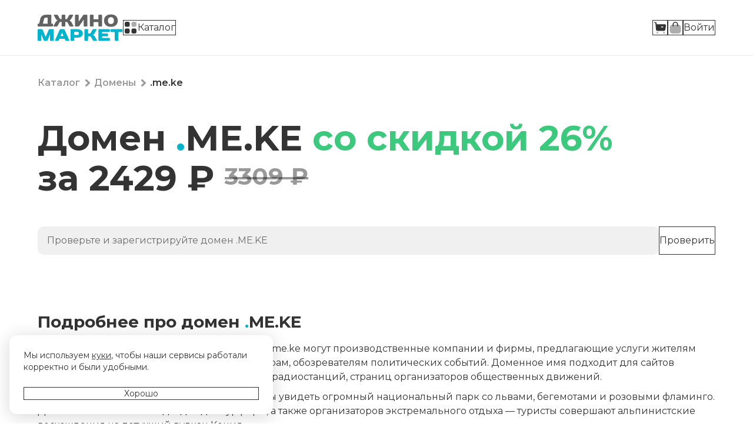

--- FILE ---
content_type: text/html; charset=utf-8
request_url: https://jino.ru/market/catalog/domains/.me.ke/
body_size: 8448
content:
<!doctype html>
<html data-n-head-ssr>
  <head >
    <title>Купить домен .me.ke, регистрация домена в зоне .me.ke — Джино • Маркет</title><meta data-n-head="ssr" charset="utf-8"><meta data-n-head="ssr" name="viewport" content="width=device-width, initial-scale=1"><meta data-n-head="ssr" name="description" content="Национальная зона для Кении. Купить домен .me.ke могут производственные компании и фирмы, предлагающие услуги жителям страны. Ниша будет интересна местным блогерам, обозревателям политических событий. Доменное имя подходит для сайтов благотворительных фондов, новостных газет и радиостанций, страниц организаторов общественных движений. В Кении развит туризм. Сюда приезжают, чтобы увидеть огромный национальный парк со львами, бегемотами и розовыми фламинго. Домен .me.ke отлично подходит для турфирм, а также организаторов экстремального отдыха — туристы совершают альпинистские восхождения на потухший вулкан Кения."><base href="/market/"><link data-n-head="ssr" rel="stylesheet" href="https://jino.ru/static/lib/fonts/fonts.css?2"><link data-n-head="ssr" rel="icon" href="/favicon.ico" type="image/x-icon" sizes="16x16 32x32"><link data-n-head="ssr" rel="icon" href="/favicon.svg" type="image/svg+xml"><link data-n-head="ssr" rel="apple-touch-icon" href="/apple-touch-icon.png"><link data-n-head="ssr" rel="manifest" href="/manifest.webmanifest"><link data-n-head="ssr" rel="preconnect" href="https://fonts.googleapis.com"><link data-n-head="ssr" rel="preconnect" href="https://fonts.gstatic.com" crossorigin="true"><link data-n-head="ssr" rel="stylesheet" href="https://fonts.googleapis.com/css2?family=Montserrat:wght@400..700&amp;display=swap"><link data-n-head="ssr" href="https://mc.yandex.ru/metrika/tag.js" rel="preload" as="script"><script data-n-head="ssr">window.dataLayer = window.dataLayer || []</script><script data-n-head="ssr" data-hid="gtm-script">if(!window._gtm_init){window._gtm_init=1;(function(w,n,d,m,e,p){w[d]=(w[d]==1||n[d]=='yes'||n[d]==1||n[m]==1||(w[e]&&w[e][p]&&w[e][p]()))?1:0})(window,navigator,'doNotTrack','msDoNotTrack','external','msTrackingProtectionEnabled');(function(w,d,s,l,x,y){w[x]={};w._gtm_inject=function(i){if(w.doNotTrack||w[x][i])return;w[x][i]=1;w[l]=w[l]||[];w[l].push({'gtm.start':new Date().getTime(),event:'gtm.js'});var f=d.getElementsByTagName(s)[0],j=d.createElement(s);j.async=true;j.src='https://www.googletagmanager.com/gtm.js?id='+i;f.parentNode.insertBefore(j,f);};w[y]('GTM-P93WPL')})(window,document,'script','dataLayer','_gtm_ids','_gtm_inject')}</script><link rel="preload" href="/market/_nuxt/0ac40ce.js" as="script"><link rel="preload" href="/market/_nuxt/b243366.js" as="script"><link rel="preload" href="/market/_nuxt/css/69a29b1.css" as="style"><link rel="preload" href="/market/_nuxt/24780d7.js" as="script"><link rel="preload" href="/market/_nuxt/f467625.js" as="script"><link rel="stylesheet" href="/market/_nuxt/css/69a29b1.css">
    <script>!function(){var e=window.location.search.match(/theme(=([a-z\d-]*))?/i);if(e){var a=window.location.hostname.indexOf("jino"),o=-1!==a?"."+window.location.hostname.slice(a):window.location.hostname,t=e[2];document.cookie=t?"jui-theme="+t+";domain="+o+";path=/;samesite=lax;max-age=2592000":"jui-theme=;domain="+o+";path=/;samesite=lax;max-age=0"}var m=document.cookie.match(/\bjui-theme=([a-z\d-]+)/);if(m){t=m[1];document.documentElement.className=document.documentElement.className+" jui-theme-"+t}}()</script>
  </head>
  <body >
    <noscript data-n-head="ssr" data-hid="gtm-noscript" data-pbody="true"><iframe src="https://www.googletagmanager.com/ns.html?id=GTM-P93WPL&" height="0" width="0" style="display:none;visibility:hidden" title="gtm"></iframe></noscript><div data-server-rendered="true" id="__nuxt"><!----><div id="__layout"><div class="DefaultLayout_MjCTc"><header class="HeadBlock_Pcpjk"><div class="HeadBlock__inner_GY6k1"><div class="HeadBlock__topBar_Ap721"><div class="HeadBlock__topBarContents_SLEsf"><div class="HeadBlock__logoGroup_5jtyQ"><a href="/market/" class="nuxt-link-active"><img src="/market/_nuxt/img/logo.08a659f.svg" alt="Джино • Маркет" class="HeadBlock__logoImage_V2XCs"></a> <!----></div> <!----></div></div> <!----></div></header> <div class="Container_94EV2 DefaultLayout__body_zKx06"><section class="SectionBlock_XVDc7"><div class="SectionBlock__inner_eHL5g"><!----> <div class="PageHeader_Heo9N"><ul class="Breadcrumbs_oJdUC"><li class="Breadcrumbs__item_jSwsd"><a href="/market/catalog/" class="nuxt-link-active Breadcrumbs__label_Ky7V2">
      Каталог
    </a> <span aria-hidden="true" class="UiIcon_CwxqT" style="--size:24px;"></span></li><li class="Breadcrumbs__item_jSwsd"><a href="/market/catalog/domains/" class="nuxt-link-active Breadcrumbs__label_Ky7V2">
      Домены
    </a> <span aria-hidden="true" class="UiIcon_CwxqT" style="--size:24px;"></span></li><li class="Breadcrumbs__item_jSwsd"><strong class="Breadcrumbs__label_Ky7V2">
      .me.ke
    </strong> <!----></li></ul> <h1 class="PageHeader__heading_5KYxp"><span>Домен <span class="DomainZone_VLjZK"><span class="DomainZone__dot_0+oTD">.</span>ME.KE
</span> <strong class="DomainPage__headerDiscount_NwVhi">со скидкой 26%</strong> за <span class="Currency_fbOeq">2429 ₽</span> <s class="DomainPage__headerBasePrice_39YWG"><span class="Currency_fbOeq">3309 ₽</span></s></span></h1></div> <form><div class="DomainPage__formRow_zOAnZ"><div class="JInput_8vYbm JInput_kind_solid_VNW3m JInput_size_l_pZ8oR DomainPage__domainInput_lBiM5"><div class="JInput__wrapper_S08yW"><div class="JInput__native_kms8S JInput__reflection_Y5h7z"><div><span class="JInput__Input__reflectionValue_42-av"></span>.me.ke
      </div></div> <input placeholder=".me.ke" name="domain" value="" type="text" class="JInput__native_kms8S"></div> <span class="JInput__label_VJ1jB">Проверьте и зарегистрируйте домен .ME.KE</span> <span class="JInput__addon_d61ZF JInput__addon_button_lA1LS"></span></div> <button type="submit" title="Проверить" class="Button_TnKuU Button_size_l_1CKB2 Button_kind_important_Fmwvu Button_iconOnly_03GVH DomainPage__formCheckButton_compact_w+PXV"><!----> <span class="Loader_P+UM3 Loader_size_xs_83iN8 Button__loader_3J6OQ"><svg viewBox="0 0 12 12" xmlns="http://www.w3.org/2000/svg" class="Loader__icon_Ri4Nv"><path fill-rule="evenodd" clip-rule="evenodd" d="M6 12C9.31371 12 12 9.31371 12 6C12 2.68629 9.31371 0 6 0C2.68629 0 0 2.68629 0 6C0 9.31371 2.68629 12 6 12ZM6 10.5C8.48528 10.5 10.5 8.48528 10.5 6C10.5 3.51472 8.48528 1.5 6 1.5C3.51472 1.5 1.5 3.51472 1.5 6C1.5 8.48528 3.51472 10.5 6 10.5Z" class="Loader__iconCircle_1RgSo"></path> <path d="M12 6C12 2.68629 9.31371 0 6 0V1.5C8.48528 1.5 10.5 3.51472 10.5 6H12Z" class="Loader__iconSector_7o4iW"></path></svg></span> <span aria-hidden="true" class="UiIcon_CwxqT Button__icon_plFZl" style="--size:24px;"></span> <span class="Button__label_Wwr1Z"></span> <!----> <!---->  <!----></button> <button type="submit" class="Button_TnKuU Button_size_l_1CKB2 Button_kind_important_Fmwvu DomainPage__formCheckButton_wide_DokvB"><!----> <span class="Loader_P+UM3 Loader_size_xs_83iN8 Button__loader_3J6OQ"><svg viewBox="0 0 12 12" xmlns="http://www.w3.org/2000/svg" class="Loader__icon_Ri4Nv"><path fill-rule="evenodd" clip-rule="evenodd" d="M6 12C9.31371 12 12 9.31371 12 6C12 2.68629 9.31371 0 6 0C2.68629 0 0 2.68629 0 6C0 9.31371 2.68629 12 6 12ZM6 10.5C8.48528 10.5 10.5 8.48528 10.5 6C10.5 3.51472 8.48528 1.5 6 1.5C3.51472 1.5 1.5 3.51472 1.5 6C1.5 8.48528 3.51472 10.5 6 10.5Z" class="Loader__iconCircle_1RgSo"></path> <path d="M12 6C12 2.68629 9.31371 0 6 0V1.5C8.48528 1.5 10.5 3.51472 10.5 6H12Z" class="Loader__iconSector_7o4iW"></path></svg></span> <!----> <span class="Button__label_Wwr1Z">
          Проверить
        </span> <!----> <!---->  <!----></button></div> <!----></form></div></section> <section class="SectionBlock_XVDc7 DomainPage__zoneInfoSection_9TgMb"><div class="SectionBlock__inner_eHL5g"><!----> <div class="DomainPage__zoneInfo_TaeQ0"><div class="TextContent_ZsRLP DomainPage__description_bYytU"><h2 class="DomainPage__descriptionTitle_Nd1WH">Подробнее про домен <span class="DomainZone_VLjZK"><span class="DomainZone__dot_0+oTD">.</span>ME.KE
</span></h2> <div><p>Национальная зона для Кении. Купить домен .me.ke могут производственные компании и фирмы, предлагающие услуги жителям страны. Ниша будет интересна местным блогерам, обозревателям политических событий. Доменное имя подходит для сайтов благотворительных фондов, новостных газет и радиостанций, страниц организаторов общественных движений.</p>
<p>В Кении развит туризм. Сюда приезжают, чтобы увидеть огромный национальный парк со львами, бегемотами и розовыми фламинго. Домен .me.ke отлично подходит для турфирм, а также организаторов экстремального отдыха — туристы совершают альпинистские восхождения на потухший вулкан Кения.</p></div></div> <!----></div></div></section> <section class="SectionBlock_XVDc7 FeaturesBlock_size_m_EF+P6"><div class="SectionBlock__inner_eHL5g"><h2 class="SectionBlock__title_8cwaQ">Вместе с регистрацией домена вы получаете</h2> <div class="FeaturesBlock__content_oBJ8j"><div class="ContentBlock_b+Y22 ContentBlock_size_s_CPj+x ContentBlock_iconSize_m_CkGvz ContentBlock_kind_greyDimmed_Q3z20 FeaturesBlock__item_WYIw-"><div class="ContentBlock__inner_QFh2z ContentBlock__inner_size_s_o2RN9"><div class="ContentBlock__leftContent_NxKxT"><span aria-hidden="true" class="UiIcon_CwxqT ContentBlock__icon_QKFEw" style="--size:24px;"></span> <h3 class="ContentBlock__title_qvR2B">Самые низкие цены на рынке</h3> <!----> <!---->  <!----></div> <!----></div> <!----></div><div class="ContentBlock_b+Y22 ContentBlock_size_s_CPj+x ContentBlock_iconSize_m_CkGvz ContentBlock_kind_greyDimmed_Q3z20 FeaturesBlock__item_WYIw-"><div class="ContentBlock__inner_QFh2z ContentBlock__inner_size_s_o2RN9"><div class="ContentBlock__leftContent_NxKxT"><span aria-hidden="true" class="UiIcon_CwxqT ContentBlock__icon_QKFEw" style="--size:24px;"></span> <h3 class="ContentBlock__title_qvR2B">Поддержка надёжной компании</h3> <!----> <!---->  <!----></div> <!----></div> <!----></div><div class="ContentBlock_b+Y22 ContentBlock_size_s_CPj+x ContentBlock_iconSize_m_CkGvz ContentBlock_kind_greyDimmed_Q3z20 FeaturesBlock__item_WYIw-"><div class="ContentBlock__inner_QFh2z ContentBlock__inner_size_s_o2RN9"><div class="ContentBlock__leftContent_NxKxT"><span aria-hidden="true" class="UiIcon_CwxqT ContentBlock__icon_QKFEw" style="--size:24px;"></span> <h3 class="ContentBlock__title_qvR2B">Интеграция с сервисами Джино</h3> <!----> <!---->  <!----></div> <!----></div> <!----></div><div class="ContentBlock_b+Y22 ContentBlock_size_s_CPj+x ContentBlock_iconSize_m_CkGvz ContentBlock_kind_greyDimmed_Q3z20 FeaturesBlock__item_WYIw-"><div class="ContentBlock__inner_QFh2z ContentBlock__inner_size_s_o2RN9"><div class="ContentBlock__leftContent_NxKxT"><span aria-hidden="true" class="UiIcon_CwxqT ContentBlock__icon_QKFEw" style="--size:24px;"></span> <h3 class="ContentBlock__title_qvR2B">Бесплатный SSL-сертификат</h3> <!----> <!---->  <!----></div> <!----></div> <!----></div><div class="ContentBlock_b+Y22 ContentBlock_size_s_CPj+x ContentBlock_iconSize_m_CkGvz ContentBlock_kind_greyDimmed_Q3z20 FeaturesBlock__item_WYIw-"><div class="ContentBlock__inner_QFh2z ContentBlock__inner_size_s_o2RN9"><div class="ContentBlock__leftContent_NxKxT"><span aria-hidden="true" class="UiIcon_CwxqT ContentBlock__icon_QKFEw" style="--size:24px;"></span> <h3 class="ContentBlock__title_qvR2B">Сертификат о владении доменом</h3> <!----> <!---->  <!----></div> <!----></div> <!----></div><div class="ContentBlock_b+Y22 ContentBlock_size_s_CPj+x ContentBlock_iconSize_m_CkGvz ContentBlock_kind_greyDimmed_Q3z20 FeaturesBlock__item_WYIw-"><div class="ContentBlock__inner_QFh2z ContentBlock__inner_size_s_o2RN9"><div class="ContentBlock__leftContent_NxKxT"><span aria-hidden="true" class="UiIcon_CwxqT ContentBlock__icon_QKFEw" style="--size:24px;"></span> <h3 class="ContentBlock__title_qvR2B">Бонусы по программе Джино.Плюсы</h3> <!----> <!---->  <!----></div> <!----></div> <!----></div><div class="ContentBlock_b+Y22 ContentBlock_size_s_CPj+x ContentBlock_iconSize_m_CkGvz ContentBlock_kind_greyDimmed_Q3z20 FeaturesBlock__item_WYIw-"><div class="ContentBlock__inner_QFh2z ContentBlock__inner_size_s_o2RN9"><div class="ContentBlock__leftContent_NxKxT"><span aria-hidden="true" class="UiIcon_CwxqT ContentBlock__icon_QKFEw" style="--size:24px;"></span> <h3 class="ContentBlock__title_qvR2B">Автопродление</h3> <!----> <!---->  <!----></div> <!----></div> <!----></div><div class="ContentBlock_b+Y22 ContentBlock_size_s_CPj+x ContentBlock_iconSize_m_CkGvz ContentBlock_kind_greyDimmed_Q3z20 FeaturesBlock__item_WYIw-"><div class="ContentBlock__inner_QFh2z ContentBlock__inner_size_s_o2RN9"><div class="ContentBlock__leftContent_NxKxT"><span aria-hidden="true" class="UiIcon_CwxqT ContentBlock__icon_QKFEw" style="--size:24px;"></span> <h3 class="ContentBlock__title_qvR2B">Поддержка DNS</h3> <!----> <!---->  <!----></div> <!----></div> <!----></div><div class="ContentBlock_b+Y22 ContentBlock_size_s_CPj+x ContentBlock_iconSize_m_CkGvz ContentBlock_kind_greyDimmed_Q3z20 FeaturesBlock__item_WYIw-"><div class="ContentBlock__inner_QFh2z ContentBlock__inner_size_s_o2RN9"><div class="ContentBlock__leftContent_NxKxT"><span aria-hidden="true" class="UiIcon_CwxqT ContentBlock__icon_QKFEw" style="--size:24px;"></span> <h3 class="ContentBlock__title_qvR2B">Простой и удобный интерфейс</h3> <!----> <!---->  <!----></div> <!----></div> <!----></div><div class="ContentBlock_b+Y22 ContentBlock_size_s_CPj+x ContentBlock_iconSize_m_CkGvz ContentBlock_kind_greyDimmed_Q3z20 FeaturesBlock__item_WYIw-"><div class="ContentBlock__inner_QFh2z ContentBlock__inner_size_s_o2RN9"><div class="ContentBlock__leftContent_NxKxT"><span aria-hidden="true" class="UiIcon_CwxqT ContentBlock__icon_QKFEw" style="--size:24px;"></span> <h3 class="ContentBlock__title_qvR2B">Сайт-визитка</h3> <!----> <!---->  <!----></div> <!----></div> <!----></div><div class="ContentBlock_b+Y22 ContentBlock_size_s_CPj+x ContentBlock_iconSize_m_CkGvz ContentBlock_kind_greyDimmed_Q3z20 FeaturesBlock__item_WYIw-"><div class="ContentBlock__inner_QFh2z ContentBlock__inner_size_s_o2RN9"><div class="ContentBlock__leftContent_NxKxT"><span aria-hidden="true" class="UiIcon_CwxqT ContentBlock__icon_QKFEw" style="--size:24px;"></span> <h3 class="ContentBlock__title_qvR2B">Перенаправление</h3> <!----> <!---->  <!----></div> <!----></div> <!----></div></div></div></section> <section class="SectionBlock_XVDc7"><div class="SectionBlock__inner_eHL5g"><h2 class="SectionBlock__title_8cwaQ">Частые <strong>вопросы</strong></h2>  <div class="FaqBlock__container_jjnOe"><p class="FaqBlock__description_kqInU">
      Наша техническая поддержка — наша гордость.
      У нас бесплатная поддержка для всех на хостинге.
      Для особо сложных задач есть возможность заказать платную поддержку.
    </p> <div class="ContentContainer_vWXZv FaqBlock__item_qfATN"><div role="button" tabindex="-1" class="ContentContainer__title_ud9Gq ContentContainer__title_active_wxG7c"><div class="ContentContainer__titleContent_N+WTE"><h3 class="Heading_DfgNf Heading_type_subtitle_jaZoe ContentContainer__heading_YcYdH"><!----> <span class="Heading__inner_g75dx">Как регистрируется домен?<!----> <span class="Heading__forwardArrow_cuJRb"><!----></span></span></h3> <!----></div> <div class="ContentContainer__topRight_SQ7zz"> <span aria-hidden="true" title="Развернуть" class="UiIcon_CwxqT ContentContainer__expandIcon_3zZ3L" style="--size:24px;"></span></div></div> <div class="Inlay_QYBzK" style="display:none;"><div class="ContentContainer__content_EAg9I"><div class="TextContent_ZsRLP FaqBlock__content_BOC9k"><div><p>Чтобы доменное имя стало вашим, выполните нескольких простых действий:</p><ol><li>Проверьте, не занят ли домен. Если он уже кем-то используется, подберите другой домен. А если вы видите надпись «Домен свободен», то смело регистрируйте его.</li><li>Введите свои данные. Вы можете зарегистрировать домен от имени физического лица или юридического — как вам удобнее.</li><li>Оплатите покупку любым из доступных способов.</li><li>Готово, теперь вы можете пользоваться доменом!</li></ol></div></div></div></div></div><div class="ContentContainer_vWXZv FaqBlock__item_qfATN"><div role="button" tabindex="-1" class="ContentContainer__title_ud9Gq ContentContainer__title_active_wxG7c"><div class="ContentContainer__titleContent_N+WTE"><h3 class="Heading_DfgNf Heading_type_subtitle_jaZoe ContentContainer__heading_YcYdH"><!----> <span class="Heading__inner_g75dx">Как ввести свои данные верно при покупке домена?<!----> <span class="Heading__forwardArrow_cuJRb"><!----></span></span></h3> <!----></div> <div class="ContentContainer__topRight_SQ7zz"> <span aria-hidden="true" title="Развернуть" class="UiIcon_CwxqT ContentContainer__expandIcon_3zZ3L" style="--size:24px;"></span></div></div> <div class="Inlay_QYBzK" style="display:none;"><div class="ContentContainer__content_EAg9I"><div class="TextContent_ZsRLP FaqBlock__content_BOC9k"><div><p>Следуйте подсказкам в полях ввода. Если вы регистрируете домен не в российских зонах (.ru, .рф, .su, .moscow, .москва), то указывайте свои данные так, как они пишутся в загранпаспорте. А юридическим лицам важно указать точное название организации.</p></div></div></div></div></div><div class="ContentContainer_vWXZv FaqBlock__item_qfATN"><div role="button" tabindex="-1" class="ContentContainer__title_ud9Gq ContentContainer__title_active_wxG7c"><div class="ContentContainer__titleContent_N+WTE"><h3 class="Heading_DfgNf Heading_type_subtitle_jaZoe ContentContainer__heading_YcYdH"><!----> <span class="Heading__inner_g75dx">Как продлевается домен?<!----> <span class="Heading__forwardArrow_cuJRb"><!----></span></span></h3> <!----></div> <div class="ContentContainer__topRight_SQ7zz"> <span aria-hidden="true" title="Развернуть" class="UiIcon_CwxqT ContentContainer__expandIcon_3zZ3L" style="--size:24px;"></span></div></div> <div class="Inlay_QYBzK" style="display:none;"><div class="ContentContainer__content_EAg9I"><div class="TextContent_ZsRLP FaqBlock__content_BOC9k"><div><p>Помните, что доменное имя закрепляется за вами лишь временно. Незадолго до окончания срока аренды необходимо продлевать домен. Сделать это можно самостоятельно в панели управления доменом. Однако лучше используйте автопродление, чтобы экономить время и всегда продлевать домен вовремя.</p></div></div></div></div></div><div class="ContentContainer_vWXZv FaqBlock__item_qfATN"><div role="button" tabindex="-1" class="ContentContainer__title_ud9Gq ContentContainer__title_active_wxG7c"><div class="ContentContainer__titleContent_N+WTE"><h3 class="Heading_DfgNf Heading_type_subtitle_jaZoe ContentContainer__heading_YcYdH"><!----> <span class="Heading__inner_g75dx">Почему доменное имя — выгодное вложение?<!----> <span class="Heading__forwardArrow_cuJRb"><!----></span></span></h3> <!----></div> <div class="ContentContainer__topRight_SQ7zz"> <span aria-hidden="true" title="Развернуть" class="UiIcon_CwxqT ContentContainer__expandIcon_3zZ3L" style="--size:24px;"></span></div></div> <div class="Inlay_QYBzK" style="display:none;"><div class="ContentContainer__content_EAg9I"><div class="TextContent_ZsRLP FaqBlock__content_BOC9k"><div><p>Домены имеют свою ценность, некоторые из них продаются и покупаются за десятки и сотни миллионов рублей. Ведь удачное доменное имя может привлечь прибыль, многократно превышающую его изначальную стоимость.</p><p>Регистрируя домен, вы получаете свой личный актив, который никто у вас не отнимет. И использовать вы его можете так, как пожелаете: сразу запустить сайт с выбранным доменом, отложить создание своего интернет-проекта на некоторое время или продать домен, когда он вам больше не понадобится. И в любом из этих случаев вложения в покупку доменного имени будут не напрасными.</p></div></div></div></div></div><div class="ContentContainer_vWXZv FaqBlock__item_qfATN"><div role="button" tabindex="-1" class="ContentContainer__title_ud9Gq ContentContainer__title_active_wxG7c"><div class="ContentContainer__titleContent_N+WTE"><h3 class="Heading_DfgNf Heading_type_subtitle_jaZoe ContentContainer__heading_YcYdH"><!----> <span class="Heading__inner_g75dx">Почему нельзя откладывать покупку домена?<!----> <span class="Heading__forwardArrow_cuJRb"><!----></span></span></h3> <!----></div> <div class="ContentContainer__topRight_SQ7zz"> <span aria-hidden="true" title="Развернуть" class="UiIcon_CwxqT ContentContainer__expandIcon_3zZ3L" style="--size:24px;"></span></div></div> <div class="Inlay_QYBzK" style="display:none;"><div class="ContentContainer__content_EAg9I"><div class="TextContent_ZsRLP FaqBlock__content_BOC9k"><div><p>Конкуренция за удачные доменные имена бывает очень высокой. Поэтому успевайте получить желаемый домен, пока его не занял кто-то другой. К тому же домен может попасть в кеш или в системы метрики, после чего его займёт бот. И тогда за него могут попросить гораздо большую сумму. Не допустите этого.</p></div></div></div></div></div><div class="ContentContainer_vWXZv FaqBlock__item_qfATN"><div role="button" tabindex="-1" class="ContentContainer__title_ud9Gq ContentContainer__title_active_wxG7c"><div class="ContentContainer__titleContent_N+WTE"><h3 class="Heading_DfgNf Heading_type_subtitle_jaZoe ContentContainer__heading_YcYdH"><!----> <span class="Heading__inner_g75dx">Почему покупать домены нужно именно на Джино.Маркете?<!----> <span class="Heading__forwardArrow_cuJRb"><!----></span></span></h3> <!----></div> <div class="ContentContainer__topRight_SQ7zz"> <span aria-hidden="true" title="Развернуть" class="UiIcon_CwxqT ContentContainer__expandIcon_3zZ3L" style="--size:24px;"></span></div></div> <div class="Inlay_QYBzK" style="display:none;"><div class="ContentContainer__content_EAg9I"><div class="TextContent_ZsRLP FaqBlock__content_BOC9k"><div><p>Компания Джино более 20 лет предлагает услуги по регистрации доменов. Сотни тысяч наших клиентов уже приобрели домены по лучшим ценам и остались довольны безупречным сервисом, не имеющим аналогов на рынке. Станьте и вы счастливым обладателем домена своей мечты!</p></div></div></div></div></div><div class="ContentContainer_vWXZv FaqBlock__item_qfATN"><div role="button" tabindex="-1" class="ContentContainer__title_ud9Gq ContentContainer__title_active_wxG7c"><div class="ContentContainer__titleContent_N+WTE"><h3 class="Heading_DfgNf Heading_type_subtitle_jaZoe ContentContainer__heading_YcYdH"><!----> <span class="Heading__inner_g75dx">Почему цены на домены такие низкие?<!----> <span class="Heading__forwardArrow_cuJRb"><!----></span></span></h3> <!----></div> <div class="ContentContainer__topRight_SQ7zz"> <span aria-hidden="true" title="Развернуть" class="UiIcon_CwxqT ContentContainer__expandIcon_3zZ3L" style="--size:24px;"></span></div></div> <div class="Inlay_QYBzK" style="display:none;"><div class="ContentContainer__content_EAg9I"><div class="TextContent_ZsRLP FaqBlock__content_BOC9k"><div><p>Цена домена в каждой из зон на Джино.Маркете практически равна его себестоимости, благодаря чему наши покупатели получают самые выгодные предложения.</p></div></div></div></div></div><div class="ContentContainer_vWXZv FaqBlock__item_qfATN"><div role="button" tabindex="-1" class="ContentContainer__title_ud9Gq ContentContainer__title_active_wxG7c"><div class="ContentContainer__titleContent_N+WTE"><h3 class="Heading_DfgNf Heading_type_subtitle_jaZoe ContentContainer__heading_YcYdH"><!----> <span class="Heading__inner_g75dx">Может ли цена на домен измениться уже завтра?<!----> <span class="Heading__forwardArrow_cuJRb"><!----></span></span></h3> <!----></div> <div class="ContentContainer__topRight_SQ7zz"> <span aria-hidden="true" title="Развернуть" class="UiIcon_CwxqT ContentContainer__expandIcon_3zZ3L" style="--size:24px;"></span></div></div> <div class="Inlay_QYBzK" style="display:none;"><div class="ContentContainer__content_EAg9I"><div class="TextContent_ZsRLP FaqBlock__content_BOC9k"><div><p>Стоимость регистрации доменов в большинстве зон изначально формируется в иностранной валюте. Поэтому мы можем пересчитывать цены на Джино.Маркете с учётом текущего курса, чтобы всегда гарантировать всем только самые выгодные предложения.</p><p>Кроме того, мы регулярно предлагаем скидки и акции, чтобы сделать регистрацию доменов максимально доступной для всех.</p></div></div></div></div></div></div></div></section> <!----></div> <div class="Container_94EV2"><div class="FooterBlock_cYKyC"><div class="FooterBlock__logoGroup_xoWid"><a href="/market/" class="nuxt-link-active"><img src="/market/_nuxt/img/logo.08a659f.svg" alt="Джино • Маркет" class="FooterBlock__logoImage_hhv7w"></a> <a href="https://jino.ru" class="Button_TnKuU Button_size_xl_x6qIU Button_kind_dimmed_y5LOH FooterBlock__button_03z2w"><!----> <span class="Loader_P+UM3 Loader_size_xs_83iN8 Button__loader_3J6OQ"><svg viewBox="0 0 12 12" xmlns="http://www.w3.org/2000/svg" class="Loader__icon_Ri4Nv"><path fill-rule="evenodd" clip-rule="evenodd" d="M6 12C9.31371 12 12 9.31371 12 6C12 2.68629 9.31371 0 6 0C2.68629 0 0 2.68629 0 6C0 9.31371 2.68629 12 6 12ZM6 10.5C8.48528 10.5 10.5 8.48528 10.5 6C10.5 3.51472 8.48528 1.5 6 1.5C3.51472 1.5 1.5 3.51472 1.5 6C1.5 8.48528 3.51472 10.5 6 10.5Z" class="Loader__iconCircle_1RgSo"></path> <path d="M12 6C12 2.68629 9.31371 0 6 0V1.5C8.48528 1.5 10.5 3.51472 10.5 6H12Z" class="Loader__iconSector_7o4iW"></path></svg></span> <!----> <span class="Button__label_Wwr1Z">
        Покинуть маркет
      </span> <!----> <!---->  <!----></a></div> <div class="FooterBlock__contactsGroup_KOoKv"><div class="FooterBlock__phones_aDO8-"><a href="tel:+74952293031" class="FooterBlock__phone_A8swj">
          +7 495 229-30-31 — Москва
        </a> <span class="TextButton_4Nmcq"><!----> <button type="button" class="UnstyledButton_iWHEf TextButton__button_bbZw9 TextButton__button_link_xA8Us TextButton__button_linkColor_accent_WGVBe">Все номера</button> <!----></span> <!----></div> <div class="FooterBlock__contactsExtra_MWzAB"><div class="FooterBlock__contactsExtraRow_b1Bsb"><!----> <span class="TextButton_4Nmcq FooterBlock__linkWithIcon_WCkHe"><!----> <button size="s" type="button" class="UnstyledButton_iWHEf TextButton__button_bbZw9 TextButton__button_link_xA8Us TextButton__button_linkColor_accent_WGVBe"><span aria-hidden="true" class="UiIcon_CwxqT" style="--size:24px;"></span>
    Написать в чат
    <!----></button> <!----></span></div> <div class="FooterBlock__contactsExtraRow_b1Bsb"><span class="TextButton_4Nmcq FooterBlock__linkWithIcon_WCkHe"><!----> <a href="/market/help/" class="UnstyledButton_iWHEf TextButton__button_bbZw9 TextButton__button_link_xA8Us TextButton__button_linkColor_accent_WGVBe"><span aria-hidden="true" class="UiIcon_CwxqT" style="--size:24px;"></span>
            Помощь
          </a> <!----></span> <!----></div></div></div> <div class="FooterBlock__copyGroup_WtInS"><div class="FooterBlock__copy_CM0b-"><div>
    © Джино, 2003–2026.
    «Джино» является зарегистрированным товарным знаком.
  </div> <div>Лицензия на телематические услуги связи № 150549 от 09.03.2017.</div></div> <div class="FooterBlock__copyLinks_8Fw6d"><div><span class="TextButton_4Nmcq"><!----> <a href="/market/help/legal/common/" class="UnstyledButton_iWHEf TextButton__button_bbZw9 TextButton__button_link_xA8Us TextButton__button_linkColor_accent_WGVBe">
    Правовая информация
  </a> <!----></span> <!----></div><div><span class="TextButton_4Nmcq"><!----> <a target="_self" href="https://jino.ru/about/privacy/" class="UnstyledButton_iWHEf TextButton__button_bbZw9 TextButton__button_link_xA8Us TextButton__button_linkColor_accent_WGVBe">
    Политика конфиденциальности
  </a> <!----></span> <!----></div><div><span class="TextButton_4Nmcq"><!----> <a href="https://jino.ru/about/financial-details/" class="UnstyledButton_iWHEf TextButton__button_bbZw9 TextButton__button_link_xA8Us TextButton__button_linkColor_accent_WGVBe">
    Реквизиты
  </a> <!----></span> <!----></div><div><span class="TextButton_4Nmcq"><!----> <a target="_self" href="https://jino.ru/about/contacts/" class="UnstyledButton_iWHEf TextButton__button_bbZw9 TextButton__button_link_xA8Us TextButton__button_linkColor_accent_WGVBe">
    Контакты
  </a> <!----></span> <!----></div></div> <ul class="FooterSocial_BEHX2 FooterBlock__social_QnSvY"><li><a href="https://vk.com/jino_ru" target="_blank" rel="noopener" class="FooterSocial__link_Gd6X9 FooterSocial__link_vkontakte_TSFdG">
      ВКонтакте
    </a></li><li><a href="https://t.me/jino_ru" target="_blank" rel="noopener" class="FooterSocial__link_Gd6X9 FooterSocial__link_telegram_+IyxV">
      Telegram
    </a></li></ul></div></div></div> <!----> <!----></div></div></div><script>window.__NUXT__=(function(a,b,c,d,e,f,g,h,i,j,k,l,m,n,o,p,q,r,s,t,u){return {layout:j,data:[{domainProduct:{zone:k,prio:l,id:m,basePrice:n,price:f,discountPercent:o,promocodePrice:f,promocodeDiscountPercent:a,isCp:d,categories:[],__typename:g,logoUrl:a,logo2xUrl:a,description:p}}],fetch:{},error:a,state:{serverTimestamp:new Date(1768624520708),domains:{domain:h,domainLocalpart:h,zoneFilter:{name:h,exact:d},category:a,sorting:{key:j,dir:a},started:d,error:a,domainAvailabilityStatuses:{},subscriptionId:a},order:{domainAvailabilityCheck:a,invoicePriceCheck:a},i18n:{routeParams:{}}},serverRendered:b,routePath:"\u002Fcatalog\u002Fdomains\u002F.me.ke\u002F",config:{baseUrl:q,cookieDomain:".jino.ru",cookiePolicyUrl:"https:\u002F\u002Fjino.ru\u002Fabout\u002Fcookies\u002F",yandexMetrika:{id:"23616394"},_app:{basePath:"\u002Fmarket\u002F",assetsPath:"\u002Fmarket\u002F_nuxt\u002F",cdnURL:a}},env:{GRAPHQL_HTTP_URL:"https:\u002F\u002Fgraphql.jino.ru",GRAPHQL_WS_URL:"wss:\u002F\u002Fgraphql.jino.ru",BASE_PATH:"\u002Fmarket",BASE_URL:q,JINOSITE_URL:"https:\u002F\u002Fjino.ru",JAUTH_URL:"https:\u002F\u002Fauth.jino.ru",JUWI_URL:"https:\u002F\u002Fcp.jino.ru",JDWI_URL:"https:\u002F\u002Fcp-domains.jino.ru",DOCS_URL:"https:\u002F\u002Fdocs.jino.ru",LIVECHAT_URL:"https:\u002F\u002Flivechat.jino.ru",PAYMENTS_TEST:r,PAYMENTS_BANK_ORG:i,ANTIVIRUS_PRODUCTS:r,BITRIX_PRODUCTS:i,ISPMANAGER_PRODUCTS:i,NANOAV_DOWNLOAD_URL:"https:\u002F\u002Fwww.nanoav.ru\u002Finstall\u002Fpro\u002Fnanoav.setup.exe",SENTRY_DSN:"https:\u002F\u002Ffcbaa5c59a614412bb19d0a20627b444@sentry.jino.ru\u002F5",SENTRY_ENVIRONMENT:"production",SENTRY_RELEASE:"jino-shop@57cf20ee"},apollo:{defaultClient:Object.create(null,{ROOT_QUERY:{writable:true,enumerable:true,value:{me:a,shop:{type:c,generated:b,id:"$ROOT_QUERY.shop",typename:s},sessionInfo:a}},"DomainProduct:RG9tYWluUHJvZHVjdDoubWUua2U=":{writable:true,enumerable:true,value:{domain:k,prio:l,id:m,basePrice:n,"price({\"period\":1})":f,discountPercent:o,"promocodeDiscountPercent({})":a,isCp:d,categories:[],__typename:g,logoUrl:a,logo2xUrl:a,description:p}},"$ROOT_QUERY.shop.domainProducts({\"filters\":{\"domain\":\".me.ke\"}}).edges.0":{writable:true,enumerable:true,value:{node:{type:c,generated:d,id:"DomainProduct:RG9tYWluUHJvZHVjdDoubWUua2U=",typename:g},__typename:t}},"$ROOT_QUERY.shop.domainProducts({\"filters\":{\"domain\":\".me.ke\"}})":{writable:true,enumerable:true,value:{edges:[{type:c,generated:b,id:"$ROOT_QUERY.shop.domainProducts({\"filters\":{\"domain\":\".me.ke\"}}).edges.0",typename:t}],__typename:u}},"$ROOT_QUERY.shop":{writable:true,enumerable:true,value:{"domainProducts({\"filters\":{\"domain\":\".me.ke\"}})":{type:c,generated:b,id:"$ROOT_QUERY.shop.domainProducts({\"filters\":{\"domain\":\".me.ke\"}})",typename:u},__typename:s,"cart({\"sort\":\"CREATION_TIME_DESC\"})":{type:c,generated:b,id:"$ROOT_QUERY.shop.cart({\"sort\":\"CREATION_TIME_DESC\"})",typename:e},"purchases({\"sort\":\"CREATION_TIME_DESC\"})":{type:c,generated:b,id:"$ROOT_QUERY.shop.purchases({\"sort\":\"CREATION_TIME_DESC\"})",typename:e}}},"$ROOT_QUERY.shop.cart({\"sort\":\"CREATION_TIME_DESC\"})":{writable:true,enumerable:true,value:{edges:[],__typename:e}},"$ROOT_QUERY.shop.purchases({\"sort\":\"CREATION_TIME_DESC\"})":{writable:true,enumerable:true,value:{edges:[],__typename:e}}})}}}(null,true,"id",false,"OrderConnection",2429,"DomainProduct","","1","default",".me.ke",0,"RG9tYWluUHJvZHVjdDoubWUua2U=",3309,26,"Национальная зона для Кении. Купить домен .me.ke могут производственные компании и фирмы, предлагающие услуги жителям страны. Ниша будет интересна местным блогерам, обозревателям политических событий. Доменное имя подходит для сайтов благотворительных фондов, новостных газет и радиостанций, страниц организаторов общественных движений.\n\nВ Кении развит туризм. Сюда приезжают, чтобы увидеть огромный национальный парк со львами, бегемотами и розовыми фламинго. Домен .me.ke отлично подходит для турфирм, а также организаторов экстремального отдыха — туристы совершают альпинистские восхождения на потухший вулкан Кения.","https:\u002F\u002Fjino.ru\u002Fmarket\u002F",void 0,"ShopQuery","DomainProductEdge","DomainProductConnection"));</script><script src="/market/_nuxt/0ac40ce.js" defer></script><script src="/market/_nuxt/b243366.js" defer></script><script src="/market/_nuxt/24780d7.js" defer></script><script src="/market/_nuxt/f467625.js" defer></script>
  </body>
</html>


--- FILE ---
content_type: text/css; charset=UTF-8
request_url: https://jino.ru/market/_nuxt/css/69a29b1.css
body_size: 41931
content:
.JinoLogo_41EZ2{background:url(/market/_nuxt/img/logo.8e59cec.svg) 50%/contain no-repeat;display:inline-block;line-height:15px;line-height:var(--JinoLogo-height,15px);overflow:hidden;-webkit-text-decoration:none;text-decoration:none;text-indent:-1000px;width:65px;width:var(--JinoLogo-width,65px)}@supports((-webkit-mask:url("i.svg")) or (mask:url("i.svg"))){.JinoLogo_41EZ2{background:var(--JinoLogo-color,var(--jui-color-jino));-webkit-mask:url(/market/_nuxt/img/logo.8e59cec.svg) center/contain no-repeat;mask:url(/market/_nuxt/img/logo.8e59cec.svg) center/contain no-repeat}}.JinoLogo__size_l_3nVDJ{--JinoLogo-width:104px;--JinoLogo-height:24px}.UiIcon_CwxqT{color:inherit;color:var(--UiIcon-color,inherit);display:inline-block;flex-shrink:0;height:var(--UiIcon-size,var(--size));vertical-align:middle;width:var(--UiIcon-size,var(--size))}.UiIcon_CwxqT>svg{height:100%;transform:scale(1);vertical-align:top;width:100%}.UiIcon_active_8-ji7{color:var(--UiIcon-color,var(--jui-color-base-40));transition:color .12s ease-in-out}.UiIcon_active_8-ji7:hover{color:var(--UiIcon-hover-color,var(--jui-color-base-10))}.UiIcon_CwxqT.UiIcon_inverted_Q8WI8{color:var(--jui-color-base-60)}.UiIcon_CwxqT.UiIcon_inverted_Q8WI8.UiIcon_active_8-ji7{--UiIcon-color:var(--jui-color-base-60);--UiIcon-hover-color:var(--jui-color-base-80)}.UiIcon_CwxqT.UiIcon_inverted_Q8WI8.UiIcon_active_8-ji7:hover{color:var(--UiIcon-hover-color)}.MarkerIcon_rO8ic{--MarkerIcon-size:unset;--MarkerIcon-background:unset;--MarkerIcon-color:unset;--MarkerIcon-background-default:var(--jui-color-base-70);--MarkerIcon-color-default:var(--jui-color-base-40);display:inline-block;flex-grow:0;flex-shrink:0;height:auto;height:var(--MarkerIcon-size,var(--MarkerIcon-size-default));width:auto;width:var(--MarkerIcon-size,var(--MarkerIcon-size-default))}.MarkerIcon_rO8ic>svg{color:var(--MarkerIcon-color,var(--MarkerIcon-color-default));display:block}.MarkerIcon_hasCover_SWjVg{background:var(--MarkerIcon-background,var(--MarkerIcon-background-default))}.MarkerIcon_size_xs_mamTQ{--MarkerIcon-size-default:24px;border-radius:8px}.MarkerIcon_size_s_cbJn8{--MarkerIcon-size-default:32px;border-radius:10px}.MarkerIcon_size_m_2\+YAK{--MarkerIcon-size-default:48px;border-radius:14px}.MarkerIcon_size_l_xgN9B{--MarkerIcon-size-default:64px;border-radius:20px}.MarkerIcon_type_default_1Koy3{--MarkerIcon-background-default:var(--jui-color-base-70);--MarkerIcon-color-default:var(--jui-color-base-40)}.MarkerIcon_type_info_A-gbl{--MarkerIcon-background-default:var(--jui-color-info-bg);--MarkerIcon-color-default:var(--jui-color-info-fill)}.MarkerIcon_type_error_BLMOD{--MarkerIcon-background-default:var(--jui-color-error-bg);--MarkerIcon-color-default:var(--jui-color-error-fill)}.MarkerIcon_type_success_L8FWN{--MarkerIcon-background-default:var(--jui-color-success-bg);--MarkerIcon-color-default:var(--jui-color-success-fill)}.MarkerIcon_type_warning_BP8W\+{--MarkerIcon-background-default:var(--jui-color-warning-bg);--MarkerIcon-color-default:var(--jui-color-warning-fill)}.MarkerIcon_type_primary_Or9Q5{--MarkerIcon-background-default:var(--jui-color-accent);--MarkerIcon-color-default:var(--jui-color-base-80)}.MarkerIcon_inverted_9V8LU{--MarkerIcon-background-default:var(--jui-color-base-80);--MarkerIcon-color-default:var(--jui-color-base-40)}.HeadLogo_\+gI-k{display:flex;font-size:0;min-height:24px;overflow:hidden}.HeadLogo__jino_cj1yC,.HeadLogo__service_gegMN,.HeadLogo__subservice_aN02r{align-items:center;color:inherit;display:flex;flex-shrink:0;font-size:var(--jui-font-size-m);line-height:20px;-webkit-text-decoration:none;text-decoration:none;-webkit-text-decoration-skip-ink:none;text-decoration-skip-ink:none;z-index:65}.HeadLogo__service_gegMN{border-left:1px solid var(--jui-color-base-60);margin-left:16px;padding-left:16px}.HeadLogo__service_gegMN:hover{color:var(--jui-color-text-base)}.HeadLogo__service_gegMN .HeadLogo__serviceName_J8T3q{text-transform:capitalize}.HeadLogo__service_gegMN:link:active,.HeadLogo__service_gegMN:link:hover{color:inherit}.HeadLogo__service_gegMN:link:active .HeadLogo__serviceName_J8T3q,.HeadLogo__service_gegMN:link:hover .HeadLogo__serviceName_J8T3q{-webkit-text-decoration:underline;text-decoration:underline}.HeadLogo__serviceSuffix_\+RI\+O{margin-left:.3em}.HeadLogo__subservice_aN02r{border-left:1px solid var(--jui-color-base-60);margin-left:16px;padding-left:16px;position:relative}.HeadLogo__subservice_aN02r:hover{color:var(--jui-color-text-base)}.HeadLogo__subservice_aN02r:link:active,.HeadLogo__subservice_aN02r:link:hover{color:inherit;-webkit-text-decoration:underline;text-decoration:underline}.HeadLogo__subserviceFallbackIcon_7JJoF{--MarkerIcon-size:16px;display:none}.HeadLogo__subserviceName_DmQ7a{margin-left:8px;max-width:35em;overflow:hidden;text-overflow:ellipsis;white-space:nowrap}@media(max-width:847px){.HeadLogo__service_gegMN,.HeadLogo__subservice_aN02r{margin-left:12px;padding-left:12px}.HeadLogo__subservice_aN02r{font-size:0}.HeadLogo__subserviceFallbackIcon_7JJoF{display:inline-block}.HeadLogo__subserviceName_DmQ7a{display:none}}@media(max-width:400px){.HeadLogo_compact_hi6c1{margin-right:8px}.HeadLogo_compact_hi6c1 .HeadLogo__service_gegMN,.HeadLogo_compact_hi6c1 .HeadLogo__subservice_aN02r{margin-left:8px;padding-left:8px}}.UnstyledButton_iWHEf{background:none;border:none;border-radius:0;color:inherit;cursor:pointer;display:inline-block;font:inherit;height:auto;letter-spacing:inherit;margin:0;outline:none;padding:0;position:relative;-webkit-text-decoration:none;text-decoration:none;text-transform:inherit;touch-action:manipulation;white-space:nowrap}.UnstyledButton_iWHEf::-moz-focus-inner{border:10px}@media(hover:hover){.UnstyledButton_iWHEf:active,.UnstyledButton_iWHEf:hover{color:inherit}}.UnstyledButton_iWHEf:disabled{cursor:default}.Counter_nZM\+r{align-items:center;border-radius:12px;color:inherit;display:inline-flex;font-family:inherit;font-weight:400;justify-content:center;text-align:center}.Counter_color_default_B8TpI{background-color:var(--jui-color-base-70);color:var(--jui-color-text-base)}.Counter_color_accent_eKjJb{background-color:var(--jui-color-accent-intensified-10);color:var(--jui-color-text-inverted)}.Counter_color_caution_c8p69{background-color:var(--jui-color-error-fill);color:var(--jui-color-text-inverted)}.Counter_size_s_xjPCs{font-size:var(--jui-font-size-xs);line-height:12px;min-height:18px;min-width:18px;padding:0 4px}.Counter_size_m_0xCSO{font-size:var(--jui-font-size-l);line-height:20px;min-height:24px;min-width:24px;padding:0 6px 2px;vertical-align:-.1em}.FloatingBlock_1hg17{max-width:288px;max-width:var(--FloatingBlock-max-width,288px);position:absolute;z-index:175}.FloatingBlock_1hg17:after{content:"";position:absolute;z-index:198}.FloatingBlock_top_QIJ94:after{bottom:-7px;height:19px;left:0;width:100%}.FloatingBlock_bottom_yF3\+O:after{height:19px;left:0;top:-7px;width:100%}.FloatingBlock_left_IWCie:after{height:100%;right:-7px;top:0;width:19px}.FloatingBlock_right_RSy2R:after{height:100%;left:-7px;top:0;width:19px}.DotIndicator__wrapper_\+3ap1{--DotIndicator-inner-color:unset;--DotIndicator-outer-color:unset;--DotIndicator-empty-color:unset;--DotIndicator-size-s:6px;--DotIndicator-size-m:8px;--DotIndicator-size-l:10px;align-items:center;display:inline-flex;justify-content:center}:where(.DotIndicator__wrapper_size_s_IiYqi){--DotIndicator-size:var(--DotIndicator-size-s)}:where(.DotIndicator__wrapper_size_m_uCglH){--DotIndicator-size:var(--DotIndicator-size-m)}:where(.DotIndicator__wrapper_size_l_KxGBV){--DotIndicator-size:var(--DotIndicator-size-l)}.DotIndicator_u0fG8{background-color:transparent;border-radius:50%;box-sizing:content-box;display:inline-block;height:var(--DotIndicator-size);padding:2px;width:var(--DotIndicator-size)}.DotIndicator_bordered_TOyl4{background-color:#fff;background-color:var(--DotIndicator-outer-color,#fff)}.DotIndicator__inner_x1V6p{border-color:var(--DotIndicator-empty-color,var(--jui-color-base-50));border-radius:50%;box-sizing:border-box;height:100%;transition:all .2s ease;transition-property:filter,border-color;width:100%}.DotIndicator__inner_kind_default_JerpE{background-color:var(--DotIndicator-inner-color,var(--jui-color-base-50))}.DotIndicator__inner_kind_accent_IUIVB{background-color:var(--DotIndicator-inner-color,var(--jui-color-accent))}.DotIndicator__inner_kind_warning_svah6{background-color:var(--DotIndicator-inner-color,var(--jui-color-warning-fill))}.DotIndicator__inner_kind_success_R9N7e{background-color:var(--DotIndicator-inner-color,var(--jui-color-success-fill))}.DotIndicator__inner_kind_error_728d2{background-color:var(--DotIndicator-inner-color,var(--jui-color-error-fill))}.DotIndicator__inner_kind_info_t1d6K{background-color:var(--DotIndicator-inner-color,var(--jui-color-info-fill))}.DotIndicator__inner_kind_empty_-AfXx{background-color:transparent;border:1px solid var(--DotIndicator-empty-color,var(--jui-color-base-50))}.DotIndicator__wrapper_active_\+99QP:hover .DotIndicator__inner_x1V6p{filter:brightness(.8) saturate(1.3)}.Tab_QotS3{align-items:center;background:transparent;border:0;color:var(--Tabs-color-text)!important;cursor:pointer;display:flex;font-size:var(--jui-font-size-l);height:40px;outline:0;padding:0 4px 12px;transition:color .4s ease;-webkit-user-select:none;-moz-user-select:none;user-select:none;white-space:nowrap;z-index:2}.Tab_QotS3+.Tab_QotS3{margin-left:24px}.Tab_QotS3:after{background:var(--Tabs-color-underline);border-radius:3px 3px 0 0;bottom:0;content:"";display:block;height:4px;left:0;opacity:0;position:absolute;right:0}.Tab__counter_l8TE-{transition:all .4s ease;transition-property:color,background-color}.Tab__label_AwSq\+{padding:0 4px}.Tab_small_KMDYC{font-size:var(--jui-font-size-m);height:32px}.Tab_small_KMDYC+.Tab_small_KMDYC{margin-left:12px}.Tab_small_KMDYC>.Tab__counter_l8TE-{margin-left:3px}.Tab_withIcon_TZXvc{padding-left:4px}.Tab_withIcon_TZXvc .Tab__label_AwSq\+{margin-left:4px}.Tab_QotS3.Tab_withCounter_BF-A7{padding-right:4px}.Tab_QotS3.Tab_withCounter_BF-A7 .Tab__label_AwSq\+{margin-right:4px}.Tab_selected_\+F5ux{color:var(--Tabs-color-text-selected)!important}.Tab_selected_\+F5ux:after{opacity:1;transition:opacity .4s ease}.Tab_selected_\+F5ux>.Tab__icon_nHV2u{color:var(--Tabs-color-icon-selected)}.Tab_selected_\+F5ux .Tab__counter_l8TE-{background-color:var(--Tabs-color-counter-selected)}.Tab_QotS3:not(.Tab_selected_\+F5ux):hover{color:var(--Tabs-color-text-hover)!important}.Tab__overlayContent_eGGqm{display:flex;flex-direction:column}.Tab__overlayContentItem_B4h0y{padding:8px}.Tab__overlayContentItemLabel_CyeuX{align-items:center;display:flex;max-width:100%}.Tab__overlayContentItemLabel_CyeuX .Tab__counter_l8TE-,.Tab__overlayContentItemLabel_CyeuX .Tab__icon_nHV2u{flex-shrink:0}.Tab__overlayContentItemLabel_CyeuX .Tab__icon_nHV2u{margin-right:.3em}.Tab__overlayContentItemLabel_CyeuX .Tab__counter_l8TE-{margin-left:.3em}.Tab__overlayContentSelectedItem_A-Nwc .Tab__overlayContentItemLabel_CyeuX,.Tab__overlayContentSelectedItem_A-Nwc:link .Tab__overlayContentItemLabel_CyeuX,.Tab__overlayContentSelectedItem_A-Nwc:visited .Tab__overlayContentItemLabel_CyeuX{font-weight:700}.Tab__overlayContentItemText_0PSwe{display:inline-block;overflow:hidden;text-overflow:ellipsis}.Tabs_-Z9o\+{--Tabs-color-text:var(--jui-color-text-base);--Tabs-color-text-hover:var(--jui-color-text-base);--Tabs-color-text-selected:var(--jui-color-accent);--Tabs-color-icon-selected:var(--jui-color-accent);--Tabs-color-counter-selected:var(--jui-color-accent);--Tabs-color-underline:var(--jui-color-accent);align-items:flex-end;display:flex;margin-bottom:24px;overflow:hidden;scrollbar-width:none;white-space:nowrap}.Tabs_-Z9o\+::-webkit-scrollbar{display:none}.Tabs_size_s_ZBOoE{margin-bottom:20px}.Tabs_noMargin_YBBA\+{margin-bottom:0}.Tabs_scrollable_98dsF{margin-left:-16px;margin-right:-16px;overflow-x:scroll;padding-left:16px}.Tabs_noTrailingLine_GRj6p .Tabs__tab_LnOLK:last-child{margin-right:0}.Tabs__trailingLine_895Qu{background-color:var(--jui-color-base-60);flex-grow:1;flex-shrink:0;height:1px}.Tabs__endPadding_jtYV\+{flex-shrink:0;height:5px;width:16px}.Tabs__list_NYeDU{border-bottom:1px solid var(--jui-color-base-60);display:flex;flex-shrink:0;position:relative}.Tabs_noLine_giAKY>.Tabs__list_NYeDU{border-bottom:none}.Plus_PWh3m{align-items:center;display:inline-flex;position:relative}.Plus_PWh3m:after{color:transparent;content:"+";display:inline-block;text-decoration:inherit;text-decoration-color:inherit;width:.505em}.Plus_bold_8nE38{font-weight:700}.Plus__icon_5graq{height:.5em;margin-right:-.5em;width:.5em}.HeadMenu_Th9jK{background:var(--jui-color-base-80);color:var(--jui-color-text-inverted);margin-left:auto;margin-right:auto;max-width:1240px;min-width:796px;overflow:hidden;position:relative;width:90%}.HeadMenu__tab_21\+Qu{--Tabs-color-text:var(--jui-color-text-dimmed-10);--Tabs-color-text-hover:var(--jui-color-text-base);--Tabs-color-text-selected:var(--jui-color-text-base);--Tabs-color-icon-selected:var(--jui-color-text-base);--Tabs-color-counter-selected:var(--jui-color-text-base);--Tabs-color-underline:var(--jui-color-accent)}@media(max-width:847px){.HeadMenu_Th9jK{max-width:100%;min-width:0;padding:0 16px;width:100%}}@keyframes loader-show_xskWS{0%{margin:0;width:0}}@keyframes loader-fadein_AHuEk{0%{opacity:0}}@keyframes loader-spin_uthgK{0%{transform:rotate(0deg)}to{transform:rotate(1turn)}}.Loader_P\+UM3{--Loader-circle-color:initial;--Loader-sector-color:initial;--Loader-circle-opacity:initial;--Loader-sector-opacity:initial;--Loader-size:initial;animation:loader-spin_uthgK 1s linear 0s infinite;animation-play-state:paused;color:inherit;display:inline-block;font-size:0;height:var(--Loader-size,var(--r));transform-origin:50% 50%;width:var(--Loader-size,var(--r))}.Loader_loading_lo10-{animation-play-state:running}.Loader__icon_Ri4Nv{display:block;height:100%;width:100%}.Loader_size_xs_83iN8{--r:12px}.Loader_size_s_6Kzn3{--r:16px}.Loader_size_m_wR7a9{--r:24px}.Loader_size_l_ZYV1G{--r:32px}.Loader_size_xl_HgT\+z{--r:64px}.Loader__iconCircle_1RgSo{fill:currentColor;fill:var(--Loader-circle-color,currentColor);fill-opacity:.2;fill-opacity:var(--Loader-circle-opacity,.2)}.Loader__iconSector_7o4iW{fill:currentColor;fill:var(--Loader-sector-color,currentColor);fill-opacity:.77;fill-opacity:var(--Loader-sector-opacity,.77)}:where(.jui-button,.Button_TnKuU){--Button-color-bg-regular:var(--jui-color-secondary);--Button-color-bg-hover-regular:var(--jui-color-secondary-hover);--Button-color-bg-active-regular:var(--jui-color-secondary-pressed);--Button-color-bg-disabled-regular:var(--jui-color-secondary-disabled);--Button-color-border-regular:transparent;--Button-color-border-hover-regular:transparent;--Button-color-border-active-regular:transparent;--Button-color-border-disabled-regular:transparent;--Button-color-text-regular:var(--jui-color-text-inverted);--Button-color-text-hover-regular:var(--jui-color-text-inverted);--Button-color-text-active-regular:var(--jui-color-text-inverted);--Button-color-text-disabled-regular:var(--jui-color-text-inverted);--Button-color-icon-regular:currentcolor;--Button-color-bg-important:var(--jui-color-accent);--Button-color-bg-hover-important:var(--jui-color-accent-hover);--Button-color-bg-active-important:var(--jui-color-accent-pressed);--Button-color-bg-disabled-important:var(--jui-color-accent-disabled);--Button-color-border-important:transparent;--Button-color-border-hover-important:transparent;--Button-color-border-active-important:transparent;--Button-color-border-disabled-important:transparent;--Button-color-text-important:var(--jui-color-text-inverted);--Button-color-text-hover-important:var(--jui-color-text-inverted);--Button-color-text-active-important:var(--jui-color-text-inverted);--Button-color-text-disabled-important:var(--jui-color-text-inverted);--Button-color-icon-important:currentcolor;--Button-color-bg-dimmed:var(--jui-color-tertiary);--Button-color-bg-hover-dimmed:var(--jui-color-tertiary-hover);--Button-color-bg-active-dimmed:var(--jui-color-tertiary-pressed);--Button-color-bg-disabled-dimmed:var(--jui-color-tertiary-disabled);--Button-color-border-dimmed:transparent;--Button-color-border-hover-dimmed:transparent;--Button-color-border-active-dimmed:transparent;--Button-color-border-disabled-dimmed:transparent;--Button-color-text-dimmed:var(--jui-color-text-dimmed-10);--Button-color-text-hover-dimmed:var(--jui-color-text-dimmed-10);--Button-color-text-active-dimmed:var(--jui-color-text-dimmed-10);--Button-color-text-disabled-dimmed:var(--jui-color-text-dimmed-20);--Button-color-icon-dimmed:currentcolor;--Button-color-bg-plus:var(--jui-color-pluses);--Button-color-bg-hover-plus:var(--jui-color-pluses-hover);--Button-color-bg-active-plus:var(--jui-color-pluses-pressed);--Button-color-bg-disabled-plus:var(--jui-color-pluses-disabled);--Button-color-border-plus:transparent;--Button-color-border-hover-plus:transparent;--Button-color-border-active-plus:transparent;--Button-color-border-disabled-plus:transparent;--Button-color-text-plus:var(--jui-color-text-inverted);--Button-color-text-hover-plus:var(--jui-color-text-inverted);--Button-color-text-active-plus:var(--jui-color-text-inverted);--Button-color-text-disabled-plus:var(--jui-color-text-inverted);--Button-color-icon-plus:currentcolor;--Button-color-bg-bordered:transparent;--Button-color-bg-hover-bordered:transparent;--Button-color-bg-active-bordered:var(--jui-color-shadow-10);--Button-color-bg-disabled-bordered:transparent;--Button-color-border-bordered:var(--jui-color-base-50);--Button-color-border-hover-bordered:var(--jui-color-base-30);--Button-color-border-active-bordered:var(--jui-color-base-10);--Button-color-border-disabled-bordered:var(--jui-color-base-60);--Button-color-text-bordered:var(--jui-color-text-base);--Button-color-text-hover-bordered:var(--jui-color-text-base);--Button-color-text-active-bordered:var(--jui-color-text-base);--Button-color-text-disabled-bordered:var(--jui-color-text-dimmed-20);--Button-color-icon-bordered:currentcolor;--Button-color-bg-transparent:transparent;--Button-color-bg-hover-transparent:var(--jui-color-clear-hover);--Button-color-bg-active-transparent:var(--jui-color-clear-pressed);--Button-color-bg-disabled-transparent:transparent;--Button-color-border-transparent:transparent;--Button-color-border-hover-transparent:transparent;--Button-color-border-active-transparent:transparent;--Button-color-border-disabled-transparent:transparent;--Button-color-text-transparent:var(--jui-color-text-base);--Button-color-text-hover-transparent:var(--jui-color-text-base);--Button-color-text-active-transparent:var(--jui-color-text-base);--Button-color-text-disabled-transparent:var(--jui-color-text-dimmed-20);--Button-color-bg-icon:transparent;--Button-color-bg-hover-icon:var(--jui-color-clear-hover);--Button-color-bg-active-icon:var(--jui-color-clear-pressed);--Button-color-bg-disabled-icon:transparent;--Button-color-border-icon:transparent;--Button-color-border-hover-icon:transparent;--Button-color-border-active-icon:transparent;--Button-color-border-disabled-icon:transparent;--Button-color-text-icon:var(--jui-color-text-dimmed-10);--Button-color-text-hover-icon:var(--jui-color-text-base);--Button-color-text-active-icon:var(--jui-color-text-base);--Button-color-text-disabled-icon:var(--jui-color-text-dimmed-20);--Button-gap-m:8px;--Button-image-width-m:22px;--Button-font-size-m:var(--jui-font-size-l);--Button-height-m:40px;--Button-padding-m:0 19px;--Button-border-radius-m:10px;--Button-icon-size-m:16px;--Button-indicator-size-m:10px;--Button-indicator-inside-transform-m:translate(-25%,25%) scale(0.75);--Button-gap-s:4px;--Button-image-width-s:15px;--Button-font-size-s:var(--jui-font-size-m);--Button-height-s:32px;--Button-padding-s:0 15px;--Button-border-radius-s:8px;--Button-icon-size-s:16px;--Button-indicator-size-s:8px;--Button-indicator-inside-transform-s:translate(-25%,25%) scale(0.75);--Button-gap-xs:4px;--Button-image-width-xs:15px;--Button-font-size-xs:var(--jui-font-size-xs);--Button-height-xs:18px;--Button-padding-xs:0 7px;--Button-border-radius-xs:5px;--Button-icon-size-xs:12px;--Button-indicator-size-xs:5px;--Button-indicator-inside-transform-xs:translate(0,0) scale(0.75);--Button-gap-l:16px;--Button-image-width-l:22px;--Button-font-size-l:var(--jui-font-size-l);--Button-height-l:48px;--Button-padding-l:0 31px;--Button-border-radius-l:12px;--Button-icon-size-l:24px;--Button-indicator-size-l:12px;--Button-indicator-inside-transform-l:translate(-25%,25%) scale(0.75);--Button-gap-xl:16px;--Button-image-width-xl:22px;--Button-font-size-xl:var(--jui-font-size-l);--Button-height-xl:52px;--Button-padding-xl:0 32px;--Button-border-radius-xl:16px;--Button-icon-size-xl:24px;--Button-indicator-size-xl:16px;--Button-indicator-inside-transform-xl:translate(-25%,25%) scale(0.75);--Button-color-bg:var(--Button-color-bg-regular);--Button-color-bg-hover:var(--Button-color-bg-hover-regular);--Button-color-bg-active:var(--Button-color-bg-active-regular);--Button-color-bg-disabled:var(--Button-color-bg-disabled-regular);--Button-color-border:var(--Button-color-border-regular);--Button-color-border-hover:var(--Button-color-border-hover-regular);--Button-color-border-active:var(--Button-color-border-active-regular);--Button-color-border-disabled:var(--Button-color-border-disabled-regular);--Button-color-text:var(--Button-color-text-regular);--Button-color-text-hover:var(--Button-color-text-hover-regular);--Button-color-text-active:var(--Button-color-text-active-regular);--Button-color-text-disabled:var(--Button-color-text-disabled-regular);--Button-color-icon:var(--Button-color-icon-regular);--Button-gap:var(--Button-gap-m);--Button-image-width:var(--Button-image-width-m);--Button-font-size:var(--Button-font-size-m);--Button-height:var(--Button-height-m);--Button-padding:var(--Button-padding-m);--Button-border-radius:var(--Button-border-radius-m);--Button-icon-size:var(--Button-icon-size-m);--Button-indicator-size:var(--Button-indicator-size-m);--Button-indicator-inside-transform:var(--Button-indicator-inside-transform-m)}:where(.jui-button-important,.Button_kind_important_Fmwvu){--Button-color-bg:var(--Button-color-bg-important);--Button-color-bg-hover:var(--Button-color-bg-hover-important);--Button-color-bg-active:var(--Button-color-bg-active-important);--Button-color-bg-disabled:var(--Button-color-bg-disabled-important);--Button-color-border:var(--Button-color-border-important);--Button-color-border-hover:var(--Button-color-border-hover-important);--Button-color-border-active:var(--Button-color-border-active-important);--Button-color-border-disabled:var(--Button-color-border-disabled-important);--Button-color-text:var(--Button-color-text-important);--Button-color-text-hover:var(--Button-color-text-hover-important);--Button-color-text-active:var(--Button-color-text-active-important);--Button-color-text-disabled:var(--Button-color-text-disabled-important);--Button-color-icon:var(--Button-color-icon-important)}:where(.jui-button-dimmed,.Button_kind_dimmed_y5LOH){--Button-color-bg:var(--Button-color-bg-dimmed);--Button-color-bg-hover:var(--Button-color-bg-hover-dimmed);--Button-color-bg-active:var(--Button-color-bg-active-dimmed);--Button-color-bg-disabled:var(--Button-color-bg-disabled-dimmed);--Button-color-border:var(--Button-color-border-dimmed);--Button-color-border-hover:var(--Button-color-border-hover-dimmed);--Button-color-border-active:var(--Button-color-border-active-dimmed);--Button-color-border-disabled:var(--Button-color-border-disabled-dimmed);--Button-color-text:var(--Button-color-text-dimmed);--Button-color-text-hover:var(--Button-color-text-hover-dimmed);--Button-color-text-active:var(--Button-color-text-active-dimmed);--Button-color-text-disabled:var(--Button-color-text-disabled-dimmed);--Button-color-icon:var(--Button-color-icon-dimmed)}:where(.jui-button-plus,.Button_kind_plus_fANQY){--Button-color-bg:var(--Button-color-bg-plus);--Button-color-bg-hover:var(--Button-color-bg-hover-plus);--Button-color-bg-active:var(--Button-color-bg-active-plus);--Button-color-bg-disabled:var(--Button-color-bg-disabled-plus);--Button-color-border:var(--Button-color-border-plus);--Button-color-border-hover:var(--Button-color-border-hover-plus);--Button-color-border-active:var(--Button-color-border-active-plus);--Button-color-border-disabled:var(--Button-color-border-disabled-plus);--Button-color-text:var(--Button-color-text-plus);--Button-color-text-hover:var(--Button-color-text-hover-plus);--Button-color-text-active:var(--Button-color-text-active-plus);--Button-color-text-disabled:var(--Button-color-text-disabled-plus);--Button-color-icon:var(--Button-color-icon-plus)}:where(.jui-button-bordered,.Button_kind_bordered_CZxaC){--Button-color-bg:var(--Button-color-bg-bordered);--Button-color-bg-hover:var(--Button-color-bg-hover-bordered);--Button-color-bg-active:var(--Button-color-bg-active-bordered);--Button-color-bg-disabled:var(--Button-color-bg-disabled-bordered);--Button-color-border:var(--Button-color-border-bordered);--Button-color-border-hover:var(--Button-color-border-hover-bordered);--Button-color-border-active:var(--Button-color-border-active-bordered);--Button-color-border-disabled:var(--Button-color-border-disabled-bordered);--Button-color-text:var(--Button-color-text-bordered);--Button-color-text-hover:var(--Button-color-text-hover-bordered);--Button-color-text-active:var(--Button-color-text-active-bordered);--Button-color-text-disabled:var(--Button-color-text-disabled-bordered);--Button-color-icon:var(--Button-color-icon-bordered)}:where(.jui-button-transparent,.Button_kind_transparent_O21zv){--Button-color-bg:var(--Button-color-bg-transparent);--Button-color-bg-hover:var(--Button-color-bg-hover-transparent);--Button-color-bg-active:var(--Button-color-bg-active-transparent);--Button-color-bg-disabled:var(--Button-color-bg-disabled-transparent);--Button-color-border:var(--Button-color-border-transparent);--Button-color-border-hover:var(--Button-color-border-hover-transparent);--Button-color-border-active:var(--Button-color-border-active-transparent);--Button-color-border-disabled:var(--Button-color-border-disabled-transparent);--Button-color-text:var(--Button-color-text-transparent);--Button-color-text-hover:var(--Button-color-text-hover-transparent);--Button-color-text-active:var(--Button-color-text-active-transparent);--Button-color-text-disabled:var(--Button-color-text-disabled-transparent)}:where(.Button_kind_icon_\+tPuB){--Button-color-bg:var(--Button-color-bg-icon);--Button-color-bg-hover:var(--Button-color-bg-hover-icon);--Button-color-bg-active:var(--Button-color-bg-active-icon);--Button-color-bg-disabled:var(--Button-color-bg-disabled-icon);--Button-color-border:var(--Button-color-border-icon);--Button-color-border-hover:var(--Button-color-border-hover-icon);--Button-color-border-active:var(--Button-color-border-active-icon);--Button-color-border-disabled:var(--Button-color-border-disabled-icon);--Button-color-text:var(--Button-color-text-icon);--Button-color-text-hover:var(--Button-color-text-hover-icon);--Button-color-text-active:var(--Button-color-text-active-icon);--Button-color-text-disabled:var(--Button-color-text-disabled-icon)}:where(.jui-button-s,.Button_size_s_ysuz1){--Button-gap:var(--Button-gap-s);--Button-image-width:var(--Button-image-width-s);--Button-font-size:var(--Button-font-size-s);--Button-height:var(--Button-height-s);--Button-padding:var(--Button-padding-s);--Button-border-radius:var(--Button-border-radius-s);--Button-icon-size:var(--Button-icon-size-s);--Button-indicator-size:var(--Button-indicator-size-s);--Button-indicator-inside-transform:var(--Button-indicator-inside-transform-s)}:where(.jui-button-xs,.Button_size_xs_lTuu\+){--Button-gap:var(--Button-gap-xs);--Button-image-width:var(--Button-image-width-xs);--Button-font-size:var(--Button-font-size-xs);--Button-height:var(--Button-height-xs);--Button-padding:var(--Button-padding-xs);--Button-border-radius:var(--Button-border-radius-xs);--Button-icon-size:var(--Button-icon-size-xs);--Button-indicator-size:var(--Button-indicator-size-xs);--Button-indicator-inside-transform:var(--Button-indicator-inside-transform-xs)}:where(.jui-button-l,.Button_size_l_1CKB2){--Button-gap:var(--Button-gap-l);--Button-image-width:var(--Button-image-width-l);--Button-font-size:var(--Button-font-size-l);--Button-height:var(--Button-height-l);--Button-padding:var(--Button-padding-l);--Button-border-radius:var(--Button-border-radius-l);--Button-icon-size:var(--Button-icon-size-l);--Button-indicator-size:var(--Button-indicator-size-l);--Button-indicator-inside-transform:var(--Button-indicator-inside-transform-l)}:where(.jui-button-xl,.Button_size_xl_x6qIU){--Button-gap:var(--Button-gap-xl);--Button-image-width:var(--Button-image-width-xl);--Button-font-size:var(--Button-font-size-xl);--Button-height:var(--Button-height-xl);--Button-padding:var(--Button-padding-xl);--Button-border-radius:var(--Button-border-radius-xl);--Button-icon-size:var(--Button-icon-size-xl);--Button-indicator-size:var(--Button-indicator-size-xl);--Button-indicator-inside-transform:var(--Button-indicator-inside-transform-xl)}.Button_TnKuU,.jui-button{align-items:center;background:var(--Button-color-bg);border-color:var(--Button-color-border);border-radius:var(--Button-border-radius);border-style:solid;border-width:1px;box-sizing:border-box;color:var(--Button-color-text);cursor:pointer;display:inline-flex;font-family:inherit;font-size:var(--Button-font-size);gap:var(--Button-gap);height:var(--Button-height);justify-content:center;line-height:calc(var(--Button-height) - 2px);margin:0;outline:none;padding:var(--Button-padding);position:relative;text-align:center;-webkit-text-decoration:none;text-decoration:none;touch-action:manipulation;transition:color .2s ease,background-color .2s ease,border-color .2s ease!important;white-space:nowrap}.Button_TnKuU::-moz-focus-inner,.jui-button::-moz-focus-inner{border:0}.Button_TnKuU:link,.Button_TnKuU:visited,.jui-button:link,.jui-button:visited{color:var(--Button-color-text)}.Button_TnKuU:focus,.Button_TnKuU:hover,.jui-button:focus,.jui-button:hover{background:var(--Button-color-bg-hover);border-color:var(--Button-color-border-hover);color:var(--Button-color-text-hover);-webkit-text-decoration:none;text-decoration:none}.Button_TnKuU:active,.jui-button:active{background:var(--Button-color-bg-active);border-color:var(--Button-color-border-active);color:var(--Button-color-text-active);-webkit-text-decoration:none;text-decoration:none}.Button_TnKuU.Button_disabled_SvcgY{background:var(--Button-color-bg-disabled);border-color:var(--Button-color-border-disabled);cursor:default;pointer-events:none}.Button_TnKuU>*{transition:opacity .2s ease}.Button_TnKuU.Button_loading_cE2xz>:not(.Button__loader_3J6OQ){opacity:0}.Button_TnKuU.Button_disabled_SvcgY>:not(.Button__loader_3J6OQ){color:var(--Button-color-text-disabled)}.Button__label_Wwr1Z:empty{display:none}.Button__icon_plFZl{--UiIcon-size:var(--Button-icon-size);color:var(--Button-color-icon);flex-shrink:0}.Button__image_\+Uc36{flex-shrink:0;width:var(--Button-image-width)}.Button__image_\+Uc36 img{display:block;max-width:100%}.Button_wide_4TuHP{width:100%}.Button__loader_3J6OQ{--Loader-size:var(--Button-icon-size);bottom:0;left:0;margin:auto;max-height:0;max-width:0;opacity:0;position:absolute;right:0;top:0;transition:all .2s}.Button_kind_transparent_O21zv:focus,.Button_kind_transparent_O21zv:hover,.jui-button-transparent:focus,.jui-button-transparent:hover{outline:medium none invert;outline:initial}.Button_iconOnly_03GVH,.Button_kind_icon_\+tPuB{--Button-padding:0!important;aspect-ratio:1/1}.Button_iconOnly_03GVH>.Button__label_Wwr1Z,.Button_kind_icon_\+tPuB>.Button__label_Wwr1Z{display:none}.Button_loading_cE2xz .Button__loader_3J6OQ{max-height:none;max-width:none;opacity:1}.Button__indicator_zqoS8{--DotIndicator-size:var(--Button-indicator-size);position:absolute;right:0;top:0;transform:translate(50%,-50%)}.Button__indicator_inside_ZCLzZ{transform:var(--Button-indicator-inside-transform)}.Currency_fbOeq{white-space:nowrap}.NotificationItem_M2rTk{border-radius:8px;display:flex;list-style-type:none}.NotificationItem_M2rTk:active,.NotificationItem_M2rTk:hover{background-color:var(--jui-color-base-70)}.NotificationItem__button_9-dCH{width:100%}.NotificationItem__buttonInner_hSwzP{grid-column-gap:12px;box-sizing:border-box;display:grid;grid-template-areas:"a ." "a b";grid-template-columns:auto 1fr;padding:16px 0 16px 16px;text-align:left;white-space:normal;width:100%}.NotificationItem__icon_cReSC{align-self:start;grid-area:a}.NotificationItem__icon_success_\+5-2D{color:var(--jui-color-success-fill)}.NotificationItem__icon_error_6NaD4{color:var(--jui-color-error-fill)}.NotificationItem__icon_warning_uaFcF{color:var(--jui-color-warning-fill)}.NotificationItem__icon_info_mKZ96{color:var(--jui-color-info-fill)}.NotificationItem__icon_gift_rV6ic{color:var(--jui-color-support-07)}.NotificationItem__date_o1NQ5{color:var(--jui-color-text-dimmed-20);display:block;font-size:var(--jui-font-size-s);grid-area:b;line-height:16px;margin-top:4px}.NotificationItem__indicatorWrapper_82FNE{align-items:center;display:flex;justify-content:center}.NotificationItem__indicator_aqXKl{display:flex;height:24px;opacity:0;width:24px}.NotificationItem_M2rTk:hover .NotificationItem__indicator_read_jrOdO,.NotificationItem__indicator_new_vfjAx{opacity:1}@media(max-width:847px){.NotificationItem_M2rTk{margin:16px 0}.NotificationItem_M2rTk:active,.NotificationItem_M2rTk:hover{background-color:inherit}.NotificationItem_M2rTk:first-child{margin-top:0}.NotificationItem_M2rTk:last-child{margin-bottom:0}.NotificationItem__buttonInner_hSwzP{padding:0}}.Modal_ga8ZT{--Modal-bg-color:var(--jui-color-base-80);--Modal-max-width:unset;--Modal-base-padding:32px;--Modal-padding:var(--Modal-base-padding);background:var(--jui-color-shadow-50);bottom:0;left:0;min-width:320px;overflow-y:auto;position:fixed;right:0;scrollbar-color:var(--jui-color-base-50) transparent;scrollbar-width:thin;top:0;transition:scrollbar-color .2s;transition:opacity .2s;width:100%;z-index:100}.Modal_ga8ZT::-webkit-scrollbar{height:4px;width:4px}.Modal_ga8ZT::-webkit-scrollbar-thumb,.Modal_ga8ZT::-webkit-scrollbar-track-piece{border-radius:100px}.Modal_ga8ZT::-webkit-scrollbar-track-piece{background:transparent}.Modal_ga8ZT::-webkit-scrollbar-thumb{background-color:var(--jui-color-base-50)}.Modal__window_hrIzC{background:var(--Modal-bg-color);border-radius:12px;margin:0 auto;opacity:1;padding:var(--Modal-padding);position:relative;transform:translateY(0);width:100%}.Modal_loading_QBadM .Modal__window_hrIzC{max-height:100vh;max-height:calc(var(--Modal-1vh, 1vh)*100);min-height:50vh;min-height:calc(var(--Modal-1vh, 1vh)*100/2);overflow:hidden}.Modal__loaderOverlay_iF3f3{align-items:center;bottom:0;display:flex;justify-content:center;left:0;position:absolute;right:0;top:0}.Modal_trans_active_iWbHp{overflow:hidden;transition:opacity .4s ease}.Modal_trans_active_iWbHp .Modal__window_hrIzC{overflow:hidden;transition:opacity .4s ease,transform .4s ease}.Modal_trans_leaveActive_gJXzH{overflow:hidden;transition:opacity .2s ease}.Modal_trans_leaveActive_gJXzH .Modal__window_hrIzC{overflow:hidden;transition:opacity .2s ease,transform .2s ease}.Modal_trans_enter_devmx,.Modal_trans_leaveTo_oofq3{opacity:0;overflow:hidden}.Modal_trans_enter_devmx .Modal__window_hrIzC,.Modal_trans_leaveTo_oofq3 .Modal__window_hrIzC{opacity:0;overflow:hidden;transform:translateY(100%)}.Modal_inactive_c1fEH{opacity:0;pointer-events:none}.Modal__wrapper_TykQa{align-items:center;display:flex;min-height:100vh;min-height:calc(var(--Modal-1vh, 1vh)*100);padding:20px 0}.Modal__header_4wXIg{font-family:var(--jui-font-family-caption);font-style:normal;font-weight:700;margin:0 0 24px}.Modal__body_t4bkg{font-size:var(--jui-font-size-l);line-height:24px;position:relative;scrollbar-color:var(--jui-color-base-50) transparent;scrollbar-width:thin;transition:scrollbar-color .2s}.Modal__body_t4bkg::-webkit-scrollbar{height:4px;width:4px}.Modal__body_t4bkg::-webkit-scrollbar-thumb,.Modal__body_t4bkg::-webkit-scrollbar-track-piece{border-radius:100px}.Modal__body_t4bkg::-webkit-scrollbar-track-piece{background:transparent}.Modal__body_t4bkg::-webkit-scrollbar-thumb{background-color:var(--jui-color-base-50)}.Modal__footer_DsHO9{display:flex;justify-content:flex-end;margin-top:24px}.Modal_size_m_knyh5 .Modal__window_hrIzC{max-width:648px;max-width:var(--Modal-max-width,648px)}.Modal_size_m_knyh5 .Modal__header_4wXIg{font-size:var(--jui-font-size-3xl);line-height:28px}.Modal_size_l_MJYuh .Modal__window_hrIzC,.Modal_wide_gX6ui .Modal__window_hrIzC{max-width:840px;max-width:var(--Modal-max-width,840px)}.Modal_size_l_MJYuh .Modal__header_4wXIg{font-size:var(--jui-font-size-4xl);line-height:40px}.Modal_scrollable_JtYKo .Modal__window_hrIzC{display:flex;flex-direction:column;max-height:calc(100vh - 40px);max-height:calc(var(--Modal-1vh, 1vh)*100 - 40px)}.Modal_scrollable_JtYKo .Modal__body_t4bkg{margin:-5px;overflow-y:auto;padding:5px 15px 5px 5px}.Modal_preview_sOSWO .Modal__window_hrIzC{width:auto}.Modal_preview_sOSWO .Modal__window_hrIzC .Modal__body_t4bkg{background:url([data-uri]) repeat;margin:0 calc(var(--Modal-padding)*-1);padding:0 var(--Modal-padding);text-align:center}.Modal_preview_sOSWO .Modal__window_hrIzC .Modal__body_t4bkg img{display:inline-block;max-width:100%;vertical-align:bottom}.Modal_fullscreen_SJ4mB{--Modal-window-horizontal-padding:calc(var(--Modal-padding)*1.5);--Modal-window-vertical-padding:calc(var(--Modal-padding)*1.5)}.Modal_fullscreen_SJ4mB .Modal__wrapper_TykQa{padding:0}.Modal_fullscreen_SJ4mB .Modal__header_4wXIg{margin-bottom:16px}.Modal_fullscreen_SJ4mB.Modal_scrollable_JtYKo .Modal__window_hrIzC{max-height:100vh;max-height:calc(var(--Modal-1vh, 1vh)*100)}.Modal_fullscreen_SJ4mB .Modal__window_hrIzC{border-radius:0;display:flex;flex-direction:column;height:100%;max-width:100%;min-height:100vh;min-height:calc(var(--Modal-1vh, 1vh)*100);padding:var(--Modal-window-vertical-padding) var(--Modal-window-horizontal-padding);width:100%}.Modal_fullscreen_SJ4mB .Modal__body_t4bkg,.Modal_fullscreen_SJ4mB .Modal__footer_DsHO9,.Modal_fullscreen_SJ4mB .Modal__header_4wXIg{margin-left:auto;margin-right:auto;max-width:1240px;width:100%}.Modal_fullscreen_SJ4mB.Modal_preview_sOSWO .Modal__window_hrIzC .Modal__body_t4bkg{margin:0 auto}.Modal_fullscreen_SJ4mB .ModalInlay_4-xgh{margin-left:0;margin-right:0}.Modal__closeIcon_Co92g{display:inline-block;height:20px;opacity:.7;vertical-align:top;width:20px}.Modal__closeIcon_Co92g>svg{fill:var(--jui-color-base-40);transition:fill .1s}.Modal__closeButton_Q5bVI{padding:12px 12px 0 0;position:absolute;right:0;text-align:right;top:0}.Modal__closeButton_Q5bVI:hover .Modal__closeIcon_Co92g>svg{fill:var(--jui-color-base-10)}@media(max-width:847px){.Modal__html_open_TjX2G,.Modal__html_open_TjX2G>body{overflow:hidden}.Modal_ga8ZT{--Modal-padding:calc(var(--Modal-base-padding)*0.5)}.Modal__wrapper_TykQa{display:block;padding:0}.Modal__window_hrIzC{border-radius:12px 12px 0 0;bottom:0;box-shadow:none;display:flex;flex-direction:column;left:0;margin:0;min-width:320px;padding:var(--Modal-padding);padding-left:0;padding-right:0;position:absolute;right:0;top:auto;transform:translateZ(0);width:auto}.Modal__window_hrIzC.Modal__window_mobileLimit_zEX2J{bottom:auto;top:24px}.Modal__header_4wXIg{flex-shrink:0;margin:16px 0 24px}.Modal__body_t4bkg,.Modal__footer_DsHO9,.Modal__header_4wXIg{margin-left:0;margin-right:0;padding-left:var(--Modal-padding);padding-right:var(--Modal-padding)}.Modal_size_l_MJYuh .Modal__window_hrIzC,.Modal_size_m_knyh5 .Modal__window_hrIzC,.Modal_wide_gX6ui .Modal__window_hrIzC{max-width:none}.Modal_size_l_MJYuh .Modal__header_4wXIg,.Modal_size_m_knyh5 .Modal__header_4wXIg,.Modal_wide_gX6ui .Modal__header_4wXIg{font-size:var(--jui-font-size-3xl);line-height:28px}.Modal__body_t4bkg{margin-top:0}.Modal_scrollable_JtYKo .Modal__window_hrIzC{max-height:calc(100vh - 24px);max-height:calc(var(--Modal-1vh, 1vh)*100 - 24px)}.Modal_scrollable_JtYKo .Modal__body_t4bkg{margin:-5px 0;padding:5px 16px}.Modal_fullscreen_SJ4mB .Modal__window_hrIzC{padding:var(--Modal-padding);padding-left:0;padding-right:0;position:relative}.Modal_fullscreen_SJ4mB .Modal__window_hrIzC.Modal__window_mobileLimit_zEX2J{border-radius:0;top:0}.Modal_fullscreen_SJ4mB .Modal__body_t4bkg,.Modal_fullscreen_SJ4mB .Modal__footer_DsHO9,.Modal_fullscreen_SJ4mB .Modal__header_4wXIg{margin-left:0;margin-right:0}.Modal_preview_sOSWO .Modal__window_hrIzC .Modal__body_t4bkg{margin:0;padding:var(--Modal-padding)}}.Inlay_QYBzK{transition:max-height .2s}.Inlay_trans_enter_d1ozt,.Inlay_trans_leaveTo_WEchj{max-height:0!important}.Inlay_YknOy{background:var(--jui-color-base-70);border-width:1px;border-bottom:1px solid var(--jui-color-base-50);border-left:0 solid var(--jui-color-base-50);border-right:0 solid var(--jui-color-base-50);border-top:1px solid var(--jui-color-base-50);margin:10px -32px 0;padding:0 32px;transition:max-height .2s}.Inlay_trans_enter_KRCru,.Inlay_trans_leaveTo_9S4j8{max-height:0!important}@media(max-width:847px){.Inlay_YknOy{margin:10px -16px;padding:0 16px}}.TextContent_ZsRLP{--margin:var(--TextContent-margin,0.625rem);font-size:var(--TextContent-font-size,var(--jui-font-size-m));line-height:inherit;line-height:var(--TextContent-line-height,inherit)}.TextContent_ZsRLP .jui-infopanel,.TextContent_ZsRLP [class^=jui-infopanel-],.TextContent_ZsRLP blockquote,.TextContent_ZsRLP dd,.TextContent_ZsRLP dl,.TextContent_ZsRLP dt,.TextContent_ZsRLP figure,.TextContent_ZsRLP h1,.TextContent_ZsRLP h2,.TextContent_ZsRLP h3,.TextContent_ZsRLP h4,.TextContent_ZsRLP h5,.TextContent_ZsRLP h6,.TextContent_ZsRLP li,.TextContent_ZsRLP ol,.TextContent_ZsRLP p,.TextContent_ZsRLP pre,.TextContent_ZsRLP table,.TextContent_ZsRLP ul{margin:var(--margin) 0 0}.TextContent_ZsRLP .jui-infopanel:first-child,.TextContent_ZsRLP [class^=jui-infopanel-]:first-child,.TextContent_ZsRLP blockquote:first-child,.TextContent_ZsRLP dd:first-child,.TextContent_ZsRLP dl:first-child,.TextContent_ZsRLP dt:first-child,.TextContent_ZsRLP figure:first-child,.TextContent_ZsRLP h1:first-child,.TextContent_ZsRLP h2:first-child,.TextContent_ZsRLP h3:first-child,.TextContent_ZsRLP h4:first-child,.TextContent_ZsRLP h5:first-child,.TextContent_ZsRLP h6:first-child,.TextContent_ZsRLP li:first-child,.TextContent_ZsRLP ol:first-child,.TextContent_ZsRLP p:first-child,.TextContent_ZsRLP pre:first-child,.TextContent_ZsRLP table:first-child,.TextContent_ZsRLP ul:first-child{margin-top:0}.TextContent_ZsRLP h1{font-size:var(--TextContent-h1-font-size,var(--jui-font-size-3xl));line-height:inherit;line-height:var(--TextContent-h1-line-height,inherit)}.TextContent_ZsRLP h2{font-size:var(--TextContent-h2-font-size,var(--jui-font-size-2xl));line-height:inherit;line-height:var(--TextContent-h2-line-height,inherit)}.TextContent_ZsRLP h3{font-size:var(--TextContent-h3-font-size,var(--jui-font-size-l));line-height:inherit;line-height:var(--TextContent-h3-line-height,inherit)}.TextContent_ZsRLP h4{font-size:var(--TextContent-h4-font-size,var(--jui-font-size-m));line-height:inherit;line-height:var(--TextContent-h4-line-height,inherit)}.TextContent_ZsRLP h5{font-size:var(--TextContent-h5-font-size,var(--jui-font-size-s));line-height:inherit;line-height:var(--TextContent-h5-line-height,inherit)}.TextContent_ZsRLP h6{font-size:var(--TextContent-h6-font-size,var(--jui-font-size-xs));line-height:inherit;line-height:var(--TextContent-h6-line-height,inherit)}.TextContent_ZsRLP h1,.TextContent_ZsRLP h2{font-weight:700}.TextContent_ZsRLP blockquote,.TextContent_ZsRLP figure{margin-left:40px;margin-right:40px}.TextContent_ZsRLP li{margin-left:2em}.TextContent_ZsRLP ol{list-style-type:decimal}.TextContent_ZsRLP ul{list-style-type:none}.TextContent_ZsRLP ul li{margin:calc(var(--margin)/2) 0 0;padding-left:1.28em;position:relative}.TextContent_ZsRLP ul li:before{content:"— ";left:0;position:absolute}.TextContent_ZsRLP dl dl,.TextContent_ZsRLP dl ol,.TextContent_ZsRLP dl ul,.TextContent_ZsRLP ol dl,.TextContent_ZsRLP ol ol,.TextContent_ZsRLP ol ul,.TextContent_ZsRLP ul dl,.TextContent_ZsRLP ul ol,.TextContent_ZsRLP ul ul{margin-top:0}.TextContent_ZsRLP table{border:1px solid var(--jui-color-base-50);border-collapse:collapse}.TextContent_ZsRLP table td,.TextContent_ZsRLP table th{border:1px solid var(--jui-color-base-50);padding:5px}.TextContent_hint_QLYph,.jui-textcontent-hint{color:var(--jui-color-text-dimmed-10);font-size:var(--jui-font-size-s)}.TextContent_error_JuGPk,.jui-textcontent-error{color:var(--jui-color-text-negative)}.TextContent_justify_omems,.jui-textcontent-justify{text-align:justify}.NotificationModal__date_-5-6K{color:var(--jui-color-text-dimmed-20);margin:0 0 12px}.TextButton_4Nmcq{gap:.3em;gap:var(--TextButton-loader-gap,.3em)}.TextButton_4Nmcq,.TextButton__button_bbZw9{align-items:center;display:inline-flex}.TextButton__button_bbZw9{gap:.3em;gap:var(--TextButton-gap,.3em)}.TextButton__button_link_xA8Us{--TextButton-decoration-style:solid}.TextButton__button_pseudolink_mCH9-{--TextButton-decoration-style:dashed}.TextButton__button_linkColor_default_Uta7b{--TextButton-color-default:inherit;--TextButton-color-active:var(--jui-color-link-hover)}.TextButton__button_linkColor_accent_WGVBe{--TextButton-color-default:var(--jui-color-accent);--TextButton-color-active:var(--jui-color-accent-intensified-10)}.TextButton__button_linkColor_monochrome_tsSYo{--TextButton-color-default:var(--jui-color-text-base);--TextButton-color-active:var(--jui-color-text-active)}.TextButton__button_linkColor_dimmed_56AvH{--TextButton-color-default:var(--jui-color-text-dimmed-10);--TextButton-color-active:var(--jui-color-text-base)}.TextButton__button_linkColor_info_DXxUx{--TextButton-color-default:var(--jui-color-text-info);--TextButton-color-active:var(--jui-color-text-info-hover)}.TextButton__button_link_xA8Us,.TextButton__button_pseudolink_mCH9-{transition:color .1s ease-out}.TextButton__button_link_xA8Us,.TextButton__button_link_xA8Us:link,.TextButton__button_link_xA8Us:visited,.TextButton__button_pseudolink_mCH9-,.TextButton__button_pseudolink_mCH9-:link,.TextButton__button_pseudolink_mCH9-:visited{color:var(--TextButton-color-default)}.TextButton__button_link_xA8Us:link[disabled],.TextButton__button_link_xA8Us:visited[disabled],.TextButton__button_link_xA8Us[disabled],.TextButton__button_pseudolink_mCH9-:link[disabled],.TextButton__button_pseudolink_mCH9-:visited[disabled],.TextButton__button_pseudolink_mCH9-[disabled]{color:var(--jui-color-text-dimmed-20);pointer-events:none}.TextButton__button_link_xA8Us.TextButton__button_explicit_8iWNn,.TextButton__button_link_xA8Us.TextButton__button_explicit_8iWNn:link,.TextButton__button_link_xA8Us.TextButton__button_explicit_8iWNn:visited,.TextButton__button_pseudolink_mCH9-.TextButton__button_explicit_8iWNn,.TextButton__button_pseudolink_mCH9-.TextButton__button_explicit_8iWNn:link,.TextButton__button_pseudolink_mCH9-.TextButton__button_explicit_8iWNn:visited{border-bottom-style:var(--TextButton-decoration-style);border-bottom-width:1px;-webkit-text-decoration:none;text-decoration:none}@supports(text-decoration-style:dashed){.TextButton__button_link_xA8Us.TextButton__button_explicit_8iWNn,.TextButton__button_link_xA8Us.TextButton__button_explicit_8iWNn:link,.TextButton__button_link_xA8Us.TextButton__button_explicit_8iWNn:visited,.TextButton__button_pseudolink_mCH9-.TextButton__button_explicit_8iWNn,.TextButton__button_pseudolink_mCH9-.TextButton__button_explicit_8iWNn:link,.TextButton__button_pseudolink_mCH9-.TextButton__button_explicit_8iWNn:visited{border-bottom:none;text-decoration-line:underline;text-decoration-style:var(--TextButton-decoration-style);text-decoration-thickness:from-font;text-underline-offset:.15em}}@media(hover:hover){.TextButton__button_link_xA8Us:active,.TextButton__button_link_xA8Us:focus,.TextButton__button_link_xA8Us:hover,.TextButton__button_pseudolink_mCH9-:active,.TextButton__button_pseudolink_mCH9-:focus,.TextButton__button_pseudolink_mCH9-:hover{border-bottom-style:var(--TextButton-decoration-style);border-bottom-width:1px;color:var(--TextButton-color-active);-webkit-text-decoration:none;text-decoration:none}@supports(text-decoration-style:dashed){.TextButton__button_link_xA8Us:active,.TextButton__button_link_xA8Us:focus,.TextButton__button_link_xA8Us:hover,.TextButton__button_pseudolink_mCH9-:active,.TextButton__button_pseudolink_mCH9-:focus,.TextButton__button_pseudolink_mCH9-:hover{border-bottom:none;text-decoration-line:underline;text-decoration-style:var(--TextButton-decoration-style);text-decoration-thickness:from-font;text-underline-offset:.15em}}}.TextButton__button_bbZw9.TextButton__button_link_xA8Us.TextButton__button_disabled_tP8Zb,.TextButton__button_bbZw9.TextButton__button_pseudolink_mCH9-.TextButton__button_disabled_tP8Zb{color:var(--jui-color-text-dimmed-20);pointer-events:none}.TextButton__loader_left_wYc5c{margin-right:.3em}.TextButton__loader_right_0WXU9{margin-left:.3em}.NotificationsButton_UDP0f{font-weight:700;position:relative}.NotificationsButton__overlay_UzKNv{max-width:456px!important;width:456px!important}.NotificationsButton__indicator_NkcCG{left:6px;position:absolute;top:-2px}.NotificationsButton__head_qf7do{align-items:center;border-bottom:1px solid var(--jui-color-base-60);display:flex;justify-content:space-between;margin:-12px -12px 0;padding:12px 24px}.NotificationsButton__headTitle_a9tzF{font-size:var(--jui-font-size-xl);font-weight:700}.NotificationsButton__headLink_rEYfL{color:var(--jui-color-text-dimmed-10);white-space:normal}.NotificationsButton__headLink_empty_Oq6Ul{visibility:hidden}.NotificationsButton__list_4kqtk{margin:0 -12px;padding:8px}.NotificationsButton__empty_EzbMI{font-size:var(--jui-font-size-l);margin:30px 0;text-align:center}.NotificationsButton__foot_xKmkj{margin:4px -12px -12px;text-align:center}.NotificationsButton__footLink_4bmZ2{color:inherit!important;display:block;font-size:var(--jui-font-size-l);line-height:24px;padding:8px 16px;-webkit-text-decoration:none;text-decoration:none}.NotificationsButton__footLink_4bmZ2:active,.NotificationsButton__footLink_4bmZ2:hover{background:var(--jui-color-base-60)}.HintButton_Tnrxo,a.HintButton_Tnrxo:link,a.HintButton_Tnrxo:visited{transition:background-color .12s ease-in-out,color .1s ease-out}.HintButton_Tnrxo{background-color:var(--jui-color-base-70);border-radius:4px;color:var(--jui-color-text-10)!important;margin-left:7px;min-width:41px;padding:8px;text-align:center;-webkit-text-decoration:none;text-decoration:none;z-index:111}.HintButton_Tnrxo:first-child{margin-left:0}.HintButton_Tnrxo:hover{background-color:var(--jui-color-base-80)}.HintButton_Tnrxo.HintButton_light_lCaDP{background-color:var(--jui-color-base-20);color:var(--jui-color-text-50)!important}.HintButton_Tnrxo.HintButton_light_lCaDP:hover{background-color:var(--jui-color-base-10)}.HintButton_plain_f6Wgw{background:transparent;margin-left:2px;-webkit-text-decoration:underline;text-decoration:underline}.HintButton_plain_f6Wgw,.HintButton_plain_f6Wgw:hover{color:var(--jui-color-text-50)!important}.HintButton_plain_f6Wgw:hover{background:transparent}.HintButton_plain_f6Wgw.HintButton_light_lCaDP{background:transparent;color:var(--jui-color-text-10)!important}.HintButton_plain_f6Wgw.HintButton_light_lCaDP:hover{background:transparent;color:var(--jui-color-text-00)!important}.Hint_NBUVW{box-sizing:border-box;color:var(--jui-color-text-inverted);font-size:var(--jui-font-size-m);line-height:20px;max-width:288px;opacity:1;position:absolute!important;transition:opacity .2s;width:-moz-max-content;width:max-content;z-index:100}.Hint__inner_43LSs{word-wrap:break-word;background:var(--jui-color-base-30);border-radius:8px;padding:12px 16px;position:relative;z-index:100}.Hint__tail_-p90K{color:var(--jui-color-base-30);height:4px;position:absolute;width:20px;z-index:99}.Hint_NBUVW a:link,.Hint_NBUVW a:visited{color:var(--jui-color-text-inverted)}.Hint_light_kR4zY .Hint__tail_-p90K{color:var(--jui-color-base-80);z-index:100}.Hint_light_kR4zY .Hint__inner_43LSs{background:var(--jui-color-base-80);box-shadow:0 4px 20px var(--jui-color-shadow-20)}.Hint_light_kR4zY .Hint__inner_43LSs,.Hint_light_kR4zY .Hint__inner_43LSs a:link,.Hint_light_kR4zY .Hint__inner_43LSs a:visited{color:var(--jui-color-text-base)}.Hint_error_PWvmu .Hint__tail_-p90K{color:var(--jui-color-error-fill)}.Hint_error_PWvmu>.Hint__inner_43LSs{background:var(--jui-color-error-fill);color:var(--jui-color-text-inverted)}.Hint__actionButton_Cqzjs{padding:6px;width:100%}.Hint__buttons_nqXwd{cursor:default;margin-top:8px;position:relative;white-space:nowrap}.Hint_hidden_-iWAT{opacity:0}.BalanceDetails_JjXVo{align-items:center;display:flex;gap:.5em}.BalanceDetails__icon_hint_obb09{cursor:pointer}@media(pointer:coarse){.BalanceDetails__icon_native_fDPcO{display:none}}.UserCaste_bAYcp{display:flex}.UserCaste_caste_system_sQGFF{--UiIcon-color:var(--jui-color-text-30);color:var(--jui-color-text-30)}.UserCaste_caste_complimentary_J-Eck{--UiIcon-color:var(--jui-color-text-positive);color:var(--jui-color-text-positive)}.UserCaste_size_m_I0D2P{font-size:var(--jui-font-size-m);gap:4px;line-height:20px}.UserCaste_size_m_I0D2P>.UserCaste__icon_B6Hyh{margin-top:4px}.UserCaste_size_l_96aI8{color:var(--jui-color-text-10);font-size:var(--jui-font-size-3xl);font-weight:700;gap:12px;line-height:var(--jui-font-size-3xl)}.Userpic__frame_it4Mz,.Userpic__image_OiKb8{border-radius:var(--Button-border-radius);bottom:0;box-shadow:inset 0 0 0 1px var(--jui-color-shadow-20);height:100%;left:0;-o-object-fit:cover;object-fit:cover;-o-object-position:50% 33%;object-position:50% 33%;pointer-events:none;position:absolute;right:0;top:0;width:100%}.HeadUser_ofXkV{display:inline-flex;flex-shrink:0}.HeadUser__overlayItem_01ojX{padding:12px 8px}.HeadUser__overlayItemTitle_cL76p{position:relative}.HeadUser__notificationIndicator_xOeHn{position:absolute;right:-16px;top:-2px}.HeadUser__overlayItemDivider_XMEZz{border-bottom:1px solid var(--jui-color-base-60);margin:8px 0 8px -8px;width:calc(100% + 16px)}.HeadUser__invisibleLink_ruTrZ{-webkit-text-decoration:none;text-decoration:none}.HeadUser__invisibleLink_ruTrZ:before{content:"";display:block;height:100%;left:0;position:absolute;top:0;width:100%;z-index:80}.HeadUser__balanceItemIcon_0cVz6{align-self:center;color:var(--jui-color-base-40);grid-column-start:2;grid-row:1/span 2;transition:color .2s}.HeadUser__balanceItem_wFcKb{border-radius:4px;display:grid;grid-template-columns:1fr auto;position:relative;z-index:90}.HeadUser__balanceItem_wFcKb a:active,.HeadUser__balanceItem_wFcKb a:hover{color:inherit}.HeadUser__balanceItem_wFcKb:active,.HeadUser__balanceItem_wFcKb:hover{background:var(--jui-color-base-60);color:inherit}.HeadUser__balanceItem_wFcKb:active .HeadUser__balanceItemIcon_0cVz6,.HeadUser__balanceItem_wFcKb:hover .HeadUser__balanceItemIcon_0cVz6{color:var(--jui-color-base-10)}.HeadUser__balance_3eyfm{display:inline-block;grid-row-start:2;margin-top:4px}.HeadUser__balanceTopUp_UM3bg{margin:4px 8px 0;width:calc(100% - 16px)}.HeadUser__funds_dKScg{color:inherit!important;display:inline-block;-webkit-text-decoration:none!important;text-decoration:none!important}.HeadUser__fundsValue_CQLbD{display:inline-block;font-size:var(--jui-font-size-m)}.HeadUser__fundsValue_CQLbD:active,.HeadUser__fundsValue_CQLbD:hover{color:var(--jui-color-text-active)}.HeadUser__fundsValue_attention_fD1oc{color:var(--jui-color-text-negative)}.HeadUser__fundsValue_attention_fD1oc:active,.HeadUser__fundsValue_attention_fD1oc:hover{color:var(--jui-color-text-negative-hover)}.HeadUser__pluses_U7M7i{background:var(--jui-color-pluses);border-radius:4px;color:var(--jui-color-text-inverted)!important;font-size:10px;height:13px;line-height:12px;margin-left:4px;padding-left:3px;padding-right:4px;-webkit-text-decoration:none!important;text-decoration:none!important;vertical-align:top;z-index:86}.HeadUser__pluses_U7M7i:hover{background:var(--jui-color-pluses-hover)}.HeadUser__pluses_U7M7i:active{background:var(--jui-color-pluses-pressed)}.HeadUser__plusesIcon_Vkcei{height:.6em;margin-left:-.2em;margin-top:-.1em;width:.6em}.HeadUser__expiration_89AKP,.HeadUser__fundsDetails_2AvpK{color:var(--jui-color-text-dimmed-20);font-size:var(--jui-font-size-xs);line-height:16px;margin-top:4px}.HeadUser__fundsDetails_2AvpK{margin-top:0}.HeadUser__fundsDetailsIcon_YhJ1T{cursor:help;position:relative;z-index:95}.HeadUser__expiration_attention_A2mfv{color:var(--jui-color-text-negative)}.HeadUser__expiration_attention_A2mfv:active,.HeadUser__expiration_attention_A2mfv:hover{color:var(--jui-color-text-negative-hover)}.HeadMeta_cjk-T{align-items:stretch;display:flex;gap:16px;gap:var(--HeadMeta-gap,16px);white-space:nowrap}.HeadMeta_auth_yes_EqgMC{cursor:default;font-size:var(--jui-font-size-m)}.HeadMeta_auth_yes_EqgMC>a:active,.HeadMeta_auth_yes_EqgMC>a:hover{color:inherit;-webkit-text-decoration:underline;text-decoration:underline}.HeadMeta__newcomerButton_vF16m{--Button-image-width-s:24px;--Button-image-width-m:24px;--Button-image-width-l:24px;--Button-image-width-xl:24px}.HeadMeta__newcomer_uWn2q{align-self:center;background:url(/market/_nuxt/img/gift.d1970b2.png) 0 50%/24px no-repeat;border-radius:3px;display:inline-block;font-size:var(--jui-font-size-m);line-height:24px;padding-left:32px}@-moz-document url-prefix(){.HeadMeta__newcomer_uWn2q{line-height:23px;padding-bottom:1px}}@media(min-resolution:1.5dppx),(min-resolution:144dpi){.HeadMeta__newcomer_uWn2q{background-image:url(/market/_nuxt/img/gift@2x.ad9ee0e.png)}}.HeadMeta__newcomer_uWn2q:empty{min-height:24px;padding-left:24px}.HeadMeta__balanceBubble_DFlAx{margin-bottom:10px;max-width:240px}.HeadMeta__balanceBubble_DFlAx>div{background:linear-gradient(101.03deg,#3451ff,#3b70ff 35.42%,#5498ff 64.06%,#4f6eff 84.9%,#826dff);border-radius:5px;box-shadow:0 4px 10px rgba(0,0,0,.25);color:var(--jui-color-text-inverted);padding:16px 15px 8px}.HeadMeta__balanceBubbleLabel_nr7YI{text-align:center}.HeadMeta__balanceBubbleLabel_nr7YI+.HeadMeta__balanceBubbleLabel_nr7YI{margin-top:1.2em}.HeadMeta__balanceBubbleControls_lHhAB{text-align:center}.HeadMeta__balanceBubbleButtonWrapper_1q84Y{background:var(--jui-color-base-80);border-radius:30px;display:inline-flex;margin-top:14px;padding:4px;text-align:center}.HeadMeta__balanceBubbleButton_ZjAfI{background:linear-gradient(87.86deg,#ee89ff -45.12%,#8468f5 74.37%);background-size:140% auto;border-radius:30px;box-shadow:0 4px 10px #b89aed;color:var(--jui-color-text-inverted)!important;font-size:var(--jui-font-size-xl);font-weight:400;line-height:18px;padding:6px 18px;text-align:center;-webkit-text-decoration:none;text-decoration:none;transition:background .2s ease-in-out}@-moz-document url-prefix(){.HeadMeta__balanceBubbleButton_ZjAfI{line-height:17px;padding-bottom:7px}}.HeadMeta__balanceBubbleButton_ZjAfI:hover{background-position:100%}@media(max-width:847px){.HeadMeta__newcomer_uWn2q{background:url([data-uri]) 0 50%/16px no-repeat;line-height:16px;padding-left:20px}@-moz-document url-prefix(){.HeadMeta__newcomer_uWn2q{line-height:15px;padding-bottom:1px}}}@media(max-width:847px)and (min-resolution:1.5dppx),(max-width:847px)and (min-resolution:144dpi){.HeadMeta__newcomer_uWn2q{background-image:url(/market/_nuxt/img/gift16@2x.a0f6249.png)}}.Label_TgPWd{--Label-color-bg:initial;--Label-color-text:initial;--Label-color-border:initial}.Label_TgPWd:not(.Label_withImage_uHGQJ){box-sizing:border-box;cursor:default;display:inline-flex;font-family:var(--jui-font-family-default);justify-content:flex-start;letter-spacing:0;text-align:center;transition:all .5s ease!important;transition-property:color,border-color,background-color,filter!important}.Label_active_gpAtU:hover{filter:brightness(90%)}.Label_link_ZXYE7{cursor:pointer;-webkit-text-decoration:none;text-decoration:none}.Label__content_xgzt1{background-color:var(--jui-color-base-80);border-color:transparent;border-style:solid;color:var(--jui-color-text-10);max-width:15em}.Label__content_xgzt1,.Label__main_XCVvp{border-radius:inherit;border-style:solid;display:inline-flex;height:100%;overflow:hidden;text-overflow:ellipsis;white-space:nowrap}.Label_TgPWd.Label_withContent_nTJqm .Label__main_XCVvp{border-bottom-right-radius:0;border-top-right-radius:0}.Label_TgPWd.Label_withContent_nTJqm .Label__content_xgzt1{border-bottom-left-radius:0;border-left-width:0!important;border-top-left-radius:0}.Label_withImage_uHGQJ{align-items:stretch;display:inline-flex;transition:filter .5s ease!important;vertical-align:bottom}.Label_withImage_uHGQJ.Label_size_l_H2pxD .Label__main_XCVvp,.Label_withImage_uHGQJ.Label_size_m_ITies .Label__main_XCVvp,.Label_withImage_uHGQJ.Label_size_s_aKO5P .Label__main_XCVvp{border:0;border-radius:0;padding:0}.Label_withImage_uHGQJ.Label_size_s_aKO5P .Label__image_d-hRV{height:16px}.Label_withImage_uHGQJ.Label_size_m_ITies .Label__image_d-hRV{height:24px}.Label_withImage_uHGQJ.Label_size_l_H2pxD .Label__image_d-hRV{height:32px}.Label__counterWrapper_WfIwN{align-items:center;display:inline-flex;margin:-6px 0 -6px 4px;padding:4px 0}.Label__counterWrapper_WfIwN>:first-child{padding-bottom:0}a.Label_withImage_uHGQJ:link,a.Label_withImage_uHGQJ:visited{transition-property:color,filter}.Label_size_s_aKO5P{border-radius:8px;font-size:var(--jui-font-size-xs);height:16px;line-height:14px}.Label_size_s_aKO5P .Label__main_XCVvp{border-width:1px;padding:0 7px}.Label_size_s_aKO5P.Label_withContent_nTJqm .Label__main_XCVvp{border-width:1px;padding:0 3px 0 7px}.Label_size_s_aKO5P .Label__content_xgzt1{border-width:1px;padding:0 7px 0 4px}.Label_size_s_aKO5P a{text-underline-offset:1px}.Label_size_m_ITies{border-radius:12px;font-size:var(--jui-font-size-xs);height:24px;line-height:16px}.Label_size_m_ITies .Label__main_XCVvp{border-width:2px;padding:2px 6px}.Label_size_m_ITies.Label_withContent_nTJqm .Label__main_XCVvp{border-width:2px;padding:2px 2px 2px 6px}.Label_size_m_ITies .Label__content_xgzt1{border-width:2px;padding:2px 6px 2px 4px}.Label_size_l_H2pxD{border-radius:16px;font-size:var(--jui-font-size-m);height:32px;line-height:20px}.Label_size_l_H2pxD .Label__main_XCVvp{border-width:2px;padding:4px 6px}.Label_size_l_H2pxD .Label__content_xgzt1{border-width:2px;padding:4px 6px 4px 8px}.Label_color_default_Fclwq .Label__main_XCVvp{background:var(--Label-color-bg,var(--jui-color-base-80));color:var(--Label-color-text,var(--jui-color-text-10))}.Label_color_default_Fclwq .Label__content_xgzt1,.Label_color_default_Fclwq .Label__main_XCVvp{border-color:var(--Label-color-border,var(--jui-color-base-60))}.Label_color_accent_ekrMn .Label__main_XCVvp{background:var(--Label-color-bg,var(--jui-color-accent));color:var(--Label-color-text,var(--jui-color-text-inverted))}.Label_color_accent_ekrMn .Label__content_xgzt1,.Label_color_accent_ekrMn .Label__main_XCVvp{border-color:var(--Label-color-bg,var(--jui-color-accent))}.Label_color_info_kP7lv .Label__main_XCVvp{background:var(--Label-color-bg,var(--jui-color-info-fill));color:var(--Label-color-text,var(--jui-color-text-inverted))}.Label_color_info_kP7lv .Label__content_xgzt1,.Label_color_info_kP7lv .Label__main_XCVvp{border-color:var(--Label-color-bg,var(--jui-color-info-fill))}.Label_color_success_2QKtx .Label__main_XCVvp{background:var(--Label-color-bg,var(--jui-color-success-fill));color:var(--Label-color-text,var(--jui-color-text-inverted))}.Label_color_success_2QKtx .Label__content_xgzt1,.Label_color_success_2QKtx .Label__main_XCVvp{border-color:var(--Label-color-bg,var(--jui-color-success-fill))}.Label_color_warning_vew23 .Label__main_XCVvp{background:var(--Label-color-bg,var(--jui-color-warning-fill));color:var(--Label-color-text,var(--jui-color-text-inverted))}.Label_color_warning_vew23 .Label__content_xgzt1,.Label_color_warning_vew23 .Label__main_XCVvp{border-color:var(--Label-color-bg,var(--jui-color-warning-fill))}.Label_color_error_gNV6k .Label__main_XCVvp{background:var(--Label-color-bg,var(--jui-color-error-fill));color:var(--Label-color-text,var(--jui-color-text-inverted))}.Label_color_error_gNV6k .Label__content_xgzt1,.Label_color_error_gNV6k .Label__main_XCVvp{border-color:var(--Label-color-bg,var(--jui-color-error-fill))}.Label_color_red_48pHC .Label__main_XCVvp{background:var(--Label-color-bg,var(--jui-color-support-19));color:var(--Label-color-text,var(--jui-color-text-inverted))}.Label_color_red_48pHC .Label__content_xgzt1,.Label_color_red_48pHC .Label__main_XCVvp{border-color:var(--Label-color-bg,var(--jui-color-support-19))}.Label_color_orange_0pVKi .Label__main_XCVvp{background:var(--Label-color-bg,var(--jui-color-support-04));color:var(--Label-color-text,var(--jui-color-text-inverted))}.Label_color_orange_0pVKi .Label__content_xgzt1,.Label_color_orange_0pVKi .Label__main_XCVvp{border-color:var(--Label-color-bg,var(--jui-color-support-04))}.Label_color_yellow_g4yaQ .Label__main_XCVvp{background:var(--Label-color-bg,var(--jui-color-support-02));color:var(--Label-color-text,var(--jui-color-text-inverted))}.Label_color_yellow_g4yaQ .Label__content_xgzt1,.Label_color_yellow_g4yaQ .Label__main_XCVvp{border-color:var(--Label-color-bg,var(--jui-color-support-02))}.Label_color_green_fjidx .Label__main_XCVvp{background:var(--Label-color-bg,var(--jui-color-support-13));color:var(--Label-color-text,var(--jui-color-text-inverted))}.Label_color_green_fjidx .Label__content_xgzt1,.Label_color_green_fjidx .Label__main_XCVvp{border-color:var(--Label-color-bg,var(--jui-color-support-13))}.Label_color_pluses_OE94D .Label__main_XCVvp{background:var(--Label-color-bg,var(--jui-color-pluses));color:var(--Label-color-text,var(--jui-color-text-inverted))}.Label_color_pluses_OE94D .Label__content_xgzt1,.Label_color_pluses_OE94D .Label__main_XCVvp{border-color:var(--Label-color-bg,var(--jui-color-pluses))}.Label_color_blue_XtsGD .Label__main_XCVvp{background:var(--Label-color-bg,var(--jui-color-support-10));color:var(--Label-color-text,var(--jui-color-text-inverted))}.Label_color_blue_XtsGD .Label__content_xgzt1,.Label_color_blue_XtsGD .Label__main_XCVvp{border-color:var(--Label-color-bg,var(--jui-color-support-10))}.Label_color_purple_kts1Q .Label__main_XCVvp{background:var(--Label-color-bg,var(--jui-color-support-09));color:var(--Label-color-text,var(--jui-color-text-inverted))}.Label_color_purple_kts1Q .Label__content_xgzt1,.Label_color_purple_kts1Q .Label__main_XCVvp{border-color:var(--Label-color-bg,var(--jui-color-support-09))}.Label_color_grey_\+FGU5 .Label__main_XCVvp{background:var(--Label-color-bg,var(--jui-color-base-20));color:var(--Label-color-text,var(--jui-color-text-inverted))}.Label_color_grey_\+FGU5 .Label__content_xgzt1,.Label_color_grey_\+FGU5 .Label__main_XCVvp{border-color:var(--Label-color-bg,var(--jui-color-base-20))}.Label_color_lightGrey_daBTe .Label__main_XCVvp{background:var(--Label-color-bg,var(--jui-color-base-60));color:var(--Label-color-text,var(--jui-color-text-20))}.Label_color_lightGrey_daBTe .Label__content_xgzt1,.Label_color_lightGrey_daBTe .Label__main_XCVvp{border-color:var(--Label-color-bg,var(--jui-color-base-60))}.Label_color_greyMuted_maSlc .Label__main_XCVvp{background:var(--Label-color-bg,var(--jui-color-base-70));border-color:var(--Label-color-bg,var(--jui-color-base-70));color:var(--Label-color-text,var(--jui-color-text-40))}.Label_color_greyMuted_maSlc .Label__content_xgzt1{border-color:var(--Label-color-bg,var(--jui-color-base-70));color:var(--jui-color-text-30)}.Label_color_greyMuted_maSlc.Label_active_gpAtU:hover{filter:none}.Label_TgPWd:not(.Label_color_default_Fclwq) a:active,.Label_TgPWd:not(.Label_color_default_Fclwq) a:hover{color:inherit}.HeadServiceswitcher__button_eSRIU{align-items:center;color:var(--jui-color-text-dimmed-20);display:flex;height:56px;justify-content:center;margin-right:12px;overflow:hidden;transition:color .2s;width:24px;z-index:76}.HeadServiceswitcher__button_eSRIU:hover{color:var(--jui-color-text-base)}@media(pointer:coarse){.HeadServiceswitcher__button_eSRIU:hover{color:var(--jui-color-text-dimmed-20)}}.HeadServiceswitcher__buttonIcon_FXujJ{pointer-events:none}.HeadServiceswitcher__panel_y\+Bb7{background:var(--jui-color-base-80);box-shadow:0 4px 30px rgba(0,0,0,.18);font-size:var(--jui-font-size-m);left:0;line-height:1.1;overflow:hidden;padding-top:54px;position:absolute;right:0;top:0;transform:translateY(0);transition:transform .2s linear,opacity .2s linear;z-index:60}.HeadServiceswitcher__panel_trans_enter_D-1Z-,.HeadServiceswitcher__panel_trans_leaveActive_HdwnZ{opacity:0;transform:translateY(-5px)}.HeadServiceswitcher__list_HzjLd{grid-column-gap:5.1612903226%;display:grid;grid-template-columns:repeat(3,1fr);margin-left:auto;margin-right:auto;max-height:calc(100vh - 109px);max-width:1240px;min-width:796px;overflow-y:auto;padding-bottom:4px;padding-right:5px;scrollbar-color:var(--jui-color-base-50) transparent;scrollbar-width:thin;transition:scrollbar-color .2s;width:90%}.HeadServiceswitcher__list_HzjLd::-webkit-scrollbar{height:4px;width:4px}.HeadServiceswitcher__list_HzjLd::-webkit-scrollbar-thumb,.HeadServiceswitcher__list_HzjLd::-webkit-scrollbar-track-piece{border-radius:100px}.HeadServiceswitcher__list_HzjLd::-webkit-scrollbar-track-piece{background:transparent}.HeadServiceswitcher__list_HzjLd::-webkit-scrollbar-thumb{background-color:var(--jui-color-base-50)}.HeadServiceswitcher__item_GB1Kq{border:1px solid transparent;border-radius:18px;display:flex;font-size:var(--jui-font-size-m);margin-top:16px;min-height:88px;padding:8px;position:relative;-webkit-text-decoration:none;text-decoration:none;transition:background-color .12s ease-in-out}.HeadServiceswitcher__item_GB1Kq:active,.HeadServiceswitcher__item_GB1Kq:hover{background-color:var(--jui-color-base-70)}.HeadServiceswitcher__item_selected_cOeCh{border-color:var(--jui-color-base-60)}.HeadServiceswitcher__serviceIcon_nwQzY{margin-right:16px}.HeadServiceswitcher__serviceName_\+uRaw{align-items:center;color:var(--jui-color-text-base);display:flex;font-size:var(--jui-font-size-l);font-weight:700;line-height:24px;-webkit-text-decoration:none;text-decoration:none}.HeadServiceswitcher__serviceName_\+uRaw:before{bottom:0;content:"";left:0;position:absolute;right:0;top:0;z-index:5}a.HeadServiceswitcher__serviceName_\+uRaw:active,a.HeadServiceswitcher__serviceName_\+uRaw:hover{color:var(--jui-color-text-base)}.HeadServiceswitcher__newLabel_VQSlH{font-weight:400;margin-left:4px;pointer-events:none;vertical-align:middle}.HeadServiceswitcher__serviceDescr_R9Jg7{color:var(--jui-color-text-dimmed-20);font-weight:400;line-height:20px;margin-top:4px}.HeadServiceswitcher__sublinks_s6LaY{display:inline-block;margin-top:4px}.HeadServiceswitcher__sublink_IZqO2{color:inherit!important;position:relative;-webkit-text-decoration:none;text-decoration:none;white-space:nowrap;z-index:10}.HeadServiceswitcher__sublink_IZqO2:active,.HeadServiceswitcher__sublink_IZqO2:hover{color:var(--jui-color-text-active)!important;-webkit-text-decoration:underline;text-decoration:underline}.HeadServiceswitcher__foot_Kc-UE{border-top:1px solid var(--jui-color-base-60);display:flex;font-size:var(--jui-font-size-m);line-height:20px;margin-left:auto;margin-right:auto;max-width:1240px;min-width:796px;padding:16px 0;width:90%}.HeadServiceswitcher__footLink_YYA0U{align-items:center;display:inline-flex}.HeadServiceswitcher__footLink_YYA0U,.HeadServiceswitcher__footLink_YYA0U:link,.HeadServiceswitcher__footLink_YYA0U:visited{color:var(--jui-color-text-dimmed-20);-webkit-text-decoration:none;text-decoration:none}.HeadServiceswitcher__footLink_YYA0U:active,.HeadServiceswitcher__footLink_YYA0U:hover{color:var(--jui-color-text-base);-webkit-text-decoration-skip-ink:none;text-decoration-skip-ink:none}.HeadServiceswitcher__footLink_YYA0U+.HeadServiceswitcher__footLink_YYA0U{margin-left:16px}.HeadServiceswitcher__footLinkIcon_vtTmZ{margin-right:8px}@media(max-width:847px){.HeadServiceswitcher__button_eSRIU{margin-right:12px}.HeadServiceswitcher__panel_y\+Bb7{font-size:var(--jui-font-size-m);height:100vh;line-height:20;padding:56px 16px 0;top:0;z-index:70}.HeadServiceswitcher__list_HzjLd{grid-column-gap:0;grid-template-columns:1fr;margin-left:0;margin-right:0;max-width:none;min-width:0;padding-bottom:12px;width:auto;z-index:70}.HeadServiceswitcher__item_GB1Kq{border-radius:14px;margin-top:10px;min-height:36px;padding:4px}.HeadServiceswitcher__serviceName_\+uRaw{font-size:var(--jui-font-size-m);font-weight:400;line-height:20px}.HeadServiceswitcher__serviceDescr_R9Jg7{font-size:var(--jui-font-size-xs);line-height:16px;margin-top:0}.HeadServiceswitcher__sublinks_s6LaY{display:none}.HeadServiceswitcher__foot_Kc-UE{margin-left:0;margin-right:0;max-width:none;min-width:0;width:auto}}.Head_PW0k3{background:var(--jui-color-base-80);position:relative;z-index:50}.Head__decor_ny_WOS4S{background:url([data-uri]) repeat-x;height:10px;position:relative;z-index:90}.Head_alt_g7YlN{margin-bottom:24px}.Head__content_yMBk\+{align-items:center;display:flex;height:56px;justify-content:flex-start;margin-left:auto;margin-right:auto;max-width:1240px;min-width:796px;width:90%;z-index:71}.Head__logo_4JRya{color:var(--jui-color-text-dimmed-10);flex-grow:1;margin-right:20px;order:2;z-index:71}.Head__meta_b-pXu{order:3;position:relative;z-index:71}.Head__menu_OqRJK{margin-top:16px}@media(max-width:847px){.Head__content_yMBk\+{margin-left:16px;margin-right:16px;max-width:none;min-width:0;width:auto}.Head__logo_4JRya{margin-right:12px}.Head__menu_OqRJK{margin-top:8px}}.SimplePage_ugd\+c{margin-left:auto;margin-right:auto;max-width:1240px;width:90%}.SimplePage__head_uC\+pM{align-items:center;display:flex;justify-content:space-between;min-height:50px}.SimplePage__logo_a\+RND{margin-bottom:2px}.SimplePage__body_bjjLd{border:1px solid var(--jui-color-base-50);border-radius:12px;font-size:var(--jui-font-size-l);line-height:24px;padding:48px;position:relative}.SimplePage__description_rnFUU{color:var(--jui-color-text-dimmed-10);max-width:522px}.SimplePage__body_withicon_Etxqi{padding-right:160px}.SimplePage__body_withicon_Etxqi>.SimplePage__icon_n-D-7{--MarkerIcon-size:64px;height:64px;position:absolute;right:48px;top:48px;width:64px}.SimplePage__title_oThuT{font-family:var(--jui-font-family-caption);font-size:var(--jui-font-size-3xl);font-weight:700;line-height:28px;margin:0 0 20px;max-width:522px}.SimplePage__foot_4\+uha{color:var(--jui-color-text-dimmed-20);margin-top:20px}@media(max-width:847px){.SimplePage__body_bjjLd{padding:20px}.SimplePage__body_withicon_Etxqi{padding-right:20px}.SimplePage__body_withicon_Etxqi>.SimplePage__icon_n-D-7{--MarkerIcon-size:48px;height:48px;right:20px;top:20px;width:48px}.SimplePage__title_oThuT{font-size:var(--jui-font-size-2xl);line-height:24px;margin:0 0 32px;width:calc(100% - 68px)}.SimplePage__foot_4\+uha{font-size:var(--jui-font-size-s);margin-top:30px}}.SimplePage_ugd\+c.SimplePage_error_g59e4{text-align:center}.SimplePage_ugd\+c.SimplePage_error_g59e4 .SimplePage__head_uC\+pM{justify-content:center;min-height:132px}.SimplePage_ugd\+c.SimplePage_error_g59e4 .SimplePage__body_bjjLd{border:0;border-radius:0;padding:0}.SimplePage_ugd\+c.SimplePage_error_g59e4 .SimplePage__description_rnFUU{max-width:522px}.SimplePage_ugd\+c.SimplePage_error_g59e4 .SimplePage__body_withicon_Etxqi>.SimplePage__icon_n-D-7{--MarkerIcon-size:128px;height:128px;left:0;margin-bottom:48px;position:relative;right:0;top:0;width:128px}.SimplePage_ugd\+c.SimplePage_error_g59e4 .SimplePage__description_rnFUU,.SimplePage_ugd\+c.SimplePage_error_g59e4 .SimplePage__title_oThuT{margin:0 auto}.SimplePage_ugd\+c.SimplePage_error_g59e4 .SimplePage__title_oThuT{margin-bottom:16px}@media(max-width:847px){.SimplePage_ugd\+c.SimplePage_error_g59e4 .SimplePage__body_withicon_Etxqi>.SimplePage__icon_n-D-7{--MarkerIcon-size:96px;height:96px;width:96px}}.nuxt-progress{background-color:#626262;height:2px;left:0;opacity:1;position:fixed;right:0;top:0;transition:width .1s,opacity .4s;width:0;z-index:999999}.nuxt-progress.nuxt-progress-notransition{transition:none}.nuxt-progress-failed{background-color:#c30000}html{-webkit-tap-highlight-color:rgba(0,0,0,0);-webkit-font-smoothing:antialiased;-moz-osx-font-smoothing:grayscale;-webkit-text-size-adjust:none;-moz-text-size-adjust:none;text-size-adjust:none;box-sizing:border-box}*,:after,:before{box-sizing:inherit}a,abbr,acronym,address,applet,article,aside,audio,b,big,blockquote,body,canvas,center,cite,code,dd,del,details,dfn,div,dl,dt,em,embed,fieldset,figcaption,figure,footer,form,h1,h2,h3,h4,h5,h6,header,hgroup,html,i,iframe,img,ins,kbd,label,legend,li,mark,menu,nav,object,ol,output,p,pre,q,ruby,s,samp,section,small,span,strike,strong,sub,summary,sup,time,tt,u,ul,var,video{border:0;font-size:100%;margin:0;padding:0}caption,table,tbody,td,tfoot,th,thead,tr{font-size:100%}article,aside,details,figcaption,figure,footer,header,hgroup,menu,nav,section{display:block}body{font:var(--jui-font-size-m) var(--jui-font-family-default)}ol,ul{list-style:none}h1,h2,h3,h4,h5,h6{font-style:normal;font-weight:400}sub,sup{font-size:.75em;position:relative;vertical-align:middle}sup{bottom:.5em}sub{top:.5em}button,input,select,textarea{font:1em var(--jui-font-family-default)}button{cursor:pointer}img{border:none}abbr[title],acronym[title]{border-bottom:1px dotted}hr{background:var(--jui-color-base-10);border:none;color:var(--jui-color-base-10);display:block;height:1px;margin:.5em auto}:root{--jui-color-base-00:#000;--jui-color-base-00-rgba:0 0 0/100%;--jui-color-base-00-rgb:0 0 0;--jui-color-base-00-a:100%;--jui-color-base-10:#333;--jui-color-base-20:#626262;--jui-color-base-30:#8a8a8a;--jui-color-base-40:#979797;--jui-color-base-50:#ccc;--jui-color-base-60:#ebebeb;--jui-color-base-70:#f7f7f7;--jui-color-base-80:#fff;--jui-color-base-80-rgba:255 255 255/100%;--jui-color-base-80-rgb:255 255 255;--jui-color-base-80-a:100%;--jui-color-shadow-10:rgba(0,0,0,.04);--jui-color-shadow-20:rgba(0,0,0,.08);--jui-color-shadow-30:rgba(0,0,0,.16);--jui-color-shadow-40:rgba(0,0,0,.24);--jui-color-shadow-50:rgba(0,0,0,.4);--jui-color-shadow-inverted-10:hsla(0,0%,100%,.04);--jui-color-shadow-inverted-20:hsla(0,0%,100%,.08);--jui-color-shadow-inverted-30:hsla(0,0%,100%,.16);--jui-color-shadow-inverted-40:hsla(0,0%,100%,.24);--jui-color-shadow-inverted-50:hsla(0,0%,100%,.4)}:global(.jui-theme-pink):root{--jui-color-accent:#de4169;--jui-color-accent-intensified-10:#d21946;--jui-color-accent-intensified-20:#b9143c;--jui-color-accent-dimmed-10:#eea0b4;--jui-color-accent-dimmed-20:#f0b4c3;--jui-color-accent-dimmed-30:#faebf0;--jui-color-accent-hover:var(--jui-color-accent-intensified-10);--jui-color-accent-pressed:var(--jui-color-accent-intensified-20);--jui-color-accent-disabled:var(--jui-color-accent-dimmed-20);--jui-color-jino:#de4169;--jui-color-pluses:#01b4cd;--jui-color-pluses-hover:#009baf;--jui-color-pluses-pressed:var(--jui-color-pluses-hover);--jui-color-pluses-disabled:#80d9e6}:root{--jui-color-accent:#01b4cd;--jui-color-accent-intensified-10:#009baf;--jui-color-accent-intensified-20:#007e8f;--jui-color-accent-dimmed-10:#80d9e6;--jui-color-accent-dimmed-20:#80d9e6;--jui-color-accent-dimmed-30:#eef7fa;--jui-color-accent-hover:var(--jui-color-accent-intensified-10);--jui-color-accent-pressed:var(--jui-color-accent-intensified-20);--jui-color-accent-disabled:var(--jui-color-accent-dimmed-20);--jui-color-jino:var(--jui-color-base-20);--jui-color-pluses:var(--jui-color-accent);--jui-color-pluses-hover:var(--jui-color-accent-hover);--jui-color-pluses-pressed:var(--jui-color-accent-pressed);--jui-color-pluses-disabled:var(--jui-color-accent-disabled);--jui-color-secondary:var(--jui-color-base-20);--jui-color-secondary-hover:var(--jui-color-base-10);--jui-color-secondary-pressed:var(--jui-color-base-00);--jui-color-secondary-disabled:var(--jui-color-base-50);--jui-color-tertiary:rgba(0,0,0,.06);--jui-color-tertiary-hover:rgba(0,0,0,.12);--jui-color-tertiary-pressed:rgba(0,0,0,.2);--jui-color-tertiary-disabled:rgba(0,0,0,.04);--jui-color-clear-hover:var(--jui-color-shadow-30);--jui-color-clear-pressed:var(--jui-color-shadow-40);--jui-color-text-00:#000;--jui-color-text-10:rgba(0,0,0,.8);--jui-color-text-20:rgba(0,0,0,.55);--jui-color-text-30:rgba(0,0,0,.4);--jui-color-text-40:rgba(0,0,0,.3);--jui-color-text-50:#fff;--jui-color-link:var(--jui-color-accent);--jui-color-link-hover:var(--jui-color-accent-hover);--jui-color-text-positive:#3cc87d;--jui-color-text-positive-hover:var(--jui-color-text-positive);--jui-color-text-negative:#c30000;--jui-color-text-negative-hover:var(--jui-color-text-negative);--jui-color-text-warning:#f09641;--jui-color-text-warning-hover:#dea01a;--jui-color-text-info:#3caaf5;--jui-color-text-info-hover:#0c95f2;--jui-color-text-pluses:var(--jui-color-pluses);--jui-color-text-pluses-hover:var(--jui-color-pluses-hover);--jui-color-text-active:var(--jui-color-text-00);--jui-color-text-base:var(--jui-color-text-10);--jui-color-text-dimmed-10:var(--jui-color-text-20);--jui-color-text-dimmed-20:var(--jui-color-text-30);--jui-color-text-dimmed-30:var(--jui-color-text-40);--jui-color-text-inverted:var(--jui-color-text-50);--jui-color-info-fill:#3caaf5;--jui-color-info-fill-rgba:60 170 245/100%;--jui-color-info-fill-rgb:60 170 245;--jui-color-info-fill-a:100%;--jui-color-info-bg:#ebf5ff;--jui-color-info-bg-hover:#ebf5ff;--jui-color-success-fill:#3cc87d;--jui-color-success-fill-rgba:60 200 125/100%;--jui-color-success-fill-rgb:60 200 125;--jui-color-success-fill-a:100%;--jui-color-success-bg:#ebfaf0;--jui-color-success-bg-hover:#ebfaf0;--jui-color-error-fill:#c30000;--jui-color-error-fill-rgba:195 0 0/100%;--jui-color-error-fill-rgb:195 0 0;--jui-color-error-fill-a:100%;--jui-color-error-bg:#fff5f5;--jui-color-error-bg-hover:#fff5f5;--jui-color-warning-fill:#f09641;--jui-color-warning-fill-rgba:240 150 65/100%;--jui-color-warning-fill-rgb:240 150 65;--jui-color-warning-fill-a:100%;--jui-color-warning-bg:#fff5e1;--jui-color-warning-bg-hover:#fff5e1;--jui-color-neutral-fill:var(--jui-color-base-40);--jui-color-neutral-bg:var(--jui-color-base-70);--jui-color-neutral-bg-hover:var(--jui-color-base-70);--jui-color-support-01:#ffcd1b;--jui-color-support-02:#ecc436;--jui-color-support-03:#dcb631;--jui-color-support-04:#ff8e0a;--jui-color-support-05:#e27e08;--jui-color-support-06:#cf7203;--jui-color-support-07:#b76bdb;--jui-color-support-08:#9751b7;--jui-color-support-09:#7a4394;--jui-color-support-10:#2b80ff;--jui-color-support-11:#6393db;--jui-color-support-12:#537fc0;--jui-color-support-13:#32c151;--jui-color-support-14:#2ba354;--jui-color-support-15:#a5d380;--jui-color-support-16:#49c8ff;--jui-color-support-17:#3da8d6;--jui-color-support-18:#3691b8;--jui-color-support-19:#d82213;--jui-color-support-20:#c81e10;--jui-font-family-default:"PT Sans",arial,helvetica,sans-serif;--jui-font-family-caption:"PT Sans Caption","PT Sans",arial,helvetica,sans-serif;--jui-font-family-monospace:consolas,monaco,monospace;--jui-font-size-4xl:36px;--jui-font-size-3xl:24px;--jui-font-size-2xl:20px;--jui-font-size-xl:18px;--jui-font-size-l:16px;--jui-font-size-m:14px;--jui-font-size-s:13px;--jui-font-size-xs:12px;--jui-font-size-xxs:11px}html{min-width:828px}body{background:#fff;background:var(--jui-color-base-80);color:rgba(0,0,0,.8);color:var(--jui-color-text-base)}a:link,a:visited{color:inherit;text-underline-offset:.15em;transition:color .1s ease-out}#__layout,#storybook-root{isolation:isolate}@media(hover:hover)and (pointer:fine){a:active,a:hover{color:#009baf;color:var(--jui-color-link-hover)}}@media(max-width:847px){html{min-width:320px;overflow-x:hidden}}:root{--jshop-color-skyBlue:#6381c4;--jshop-color-vividBlue:#336cff;--jshop-color-darkIndigoBlue:#3030a4;--jshop-color-paleRed:#d96868;--jshop-color-deepSkyBlue:#3988ff;--jshop-color-springGreen:#7acc43;--jshop-color-freshGreen:#4db62a;--jshop-font-size-xs:10px;--jshop-font-lh-xs:12px;--jshop-font-size-s:14px;--jshop-font-lh-s:20px;--jshop-font-size-m:16px;--jshop-font-lh-m:24px;--jshop-font-size-l:20px;--jshop-font-lh-l:28px;--jshop-font-size-xl:24px;--jshop-font-lh-xl:32px;--jshop-font-size-xxl:28px;--jshop-font-lh-xxl:36px;--jshop-font-size-xxxl:60px;--jshop-font-lh-xxxl:68px;--jshop-font-size-xs-fixed:10px;--jshop-font-lh-xs-fixed:12px;--jshop-font-size-s-fixed:14px;--jshop-font-lh-s-fixed:20px;--jshop-font-size-m-fixed:16px;--jshop-font-lh-m-fixed:24px;--jshop-font-size-l-fixed:20px;--jshop-font-lh-l-fixed:28px;--jshop-font-size-xl-fixed:24px;--jshop-font-lh-xl-fixed:32px;--jshop-font-size-xxl-fixed:28px;--jshop-font-lh-xxl-fixed:36px;--jshop-font-size-xxxl-fixed:60px;--jshop-font-lh-xxxl-fixed:68px}body{--jui-font-family-default:"Montserrat","Helvetica Neue",arial sans-serif;--jui-font-family-caption:"Montserrat","Helvetica Neue",arial,sans-serif;font-size:16px;font-size:var(--jshop-font-size-m);line-height:24px;line-height:var(--jshop-font-lh-m)}@media(max-width:847px){:root{--jshop-font-size-xs:10px;--jshop-font-lh-xs:12px;--jshop-font-size-s:12px;--jshop-font-lh-s:16px;--jshop-font-size-m:12px;--jshop-font-lh-m:16px;--jshop-font-size-l:16px;--jshop-font-lh-l:20px;--jshop-font-size-xl:18px;--jshop-font-lh-xl:24px;--jshop-font-size-xxl:28px;--jshop-font-lh-xxl:32px;--jshop-font-size-xxxl:28px;--jshop-font-lh-xxxl:32px}}.Overlay_kUvvf{--Overlay-padding:initial;--Overlay-border-radius:initial;left:-1000px;position:absolute;top:-1000px;transition:margin-top .1s cubic-bezier(0,1,1,1.5),opacity .1s;z-index:75}.Overlay_enterAnimation_ybzZk{margin-top:-5px;opacity:0}.Overlay_enterToAnimation_Vqw5k{margin-top:0;opacity:1}.Overlay_leaveAnimation_lCQPy{opacity:0}.OverlayInner_uWHJa{background:var(--jui-color-base-80);border-radius:12px;border-radius:var(--Overlay-border-radius,12px);box-shadow:0 4px 30px var(--jui-color-shadow-30);box-sizing:border-box;font-size:var(--jui-font-size-m);line-height:20px;padding:12px;padding:var(--Overlay-padding,12px)}.OverlayInner_uWHJa:not(.OverlayInner_menu_-u0Hj)>button{margin-top:8px;width:100%!important}.OverlayInner_menu_-u0Hj{padding:8px}.OverlayMenuGroup__content_GBd9Y{display:block}.OverlayMenuGroup__bottomDivider_Ht37q{background:var(--jui-color-base-60);height:1px}.OverlayMenuLabel_Z6zwA{color:var(--jui-color-text-30);font-size:var(--jui-font-size-l);font-weight:700;line-height:24px;padding:12px 16px 8px}.OverlayMenuLabel_empty_30pPH{background:var(--jui-color-base-60);height:1px;margin:8px 0;padding:0}.OverlayMenuItem_aaBtG.OverlayMenuItem_aaBtG{border-radius:10px;box-sizing:border-box;color:inherit;display:block;font-size:var(--jui-font-size-m);min-width:100%;padding:12px 16px;position:relative;text-align:left;-webkit-text-decoration:none;text-decoration:none;transition:background-color .2s ease!important;z-index:90}.OverlayMenuGroup_-ZQR1+.OverlayMenuItem_aaBtG.OverlayMenuItem_aaBtG{margin-top:17px}.OverlayMenuGroup_-ZQR1+.OverlayMenuItem_aaBtG.OverlayMenuItem_aaBtG:after{background:var(--jui-color-base-60);content:"";height:1px;left:0;position:absolute;right:0;top:-9px}.OverlayMenuItem_aaBtG.OverlayMenuItem_aaBtG:not(.OverlayMenuItem_controlled_yGNaw):not(.OverlayMenuItem_disabled_h37et):active,.OverlayMenuItem_aaBtG.OverlayMenuItem_aaBtG:not(.OverlayMenuItem_controlled_yGNaw):not(.OverlayMenuItem_disabled_h37et):hover{background:var(--jui-color-tertiary);color:inherit}.OverlayMenuItem_aaBtG.OverlayMenuItem_aaBtG:before{background:transparent;border-radius:10px;bottom:0;content:"";display:block;left:0;position:absolute;right:0;top:0;transition:background-color .2s ease;z-index:-1}.OverlayMenuItem_aaBtG.OverlayMenuItem_selected_0kLHB:before{background-color:var(--jui-color-tertiary-disabled)}.OverlayMenuItem_aaBtG.OverlayMenuItem_highlighted_h\+H83:before{background-color:var(--jui-color-tertiary)}.OverlayMenuItem_aaBtG.OverlayMenuItem_aaBtG.OverlayMenuItem_disabled_h37et{color:var(--jui-color-text-30)}.OverlayMenuItem__content_FDh3R{align-items:center;display:flex;overflow:hidden;width:100%}.OverlayMenuItem__icon_fAEk1{color:var(--jui-color-text-30);display:inline-flex;margin-right:12px;position:relative}.OverlayMenuItem_disabled_h37et .OverlayMenuItem__icon_fAEk1{color:var(--jui-color-text-40)}.OverlayMenuItem__icon_indicator_p5S9D{position:absolute;right:-2px;top:-3px}.CookieConsent_37777{--Overlay-padding:24px;bottom:0;left:0;margin:16px;max-width:448px;position:fixed;right:auto;top:auto}.CookieConsent__controls_AP0hq{margin-top:24px}.Form_cs4Z3{--Form-gap:20px}.Form__hint_GNiJ8,.Form__success_ada85{font-size:var(--jui-font-size-m);line-height:var(--jui-font-size-2xl);margin-top:8px}.Form__hint_GNiJ8 a,.Form__success_ada85 a{color:inherit}.Form__success_ada85{color:var(--jui-color-text-positive)}.Form__hint_GNiJ8{word-wrap:break-word;color:var(--jui-color-text-dimmed-10);display:block}.Form__hint_GNiJ8 a:active,.Form__hint_GNiJ8 a:hover{color:var(--jui-color-text-active)}.Form__controls_divider_wXaaB{border-top:1px solid var(--jui-color-base-60);margin-top:32px;padding-top:24px}.Form__controlsButtons_\+ehQq{align-items:center;display:flex;flex-wrap:wrap;gap:16px 24px;justify-content:flex-start}.Form__controlsButtons_\+ehQq>.Form__controlsAside_VjKXO{margin:0 0 0 auto}.Form__controlsButtons_reverse_mvTxu{flex-direction:row-reverse}.Form__controlsButtons_reverse_mvTxu>.Form__controlsAside_VjKXO{margin:0 auto 0 0}.Form__controlsButtons_center_LA2PV{justify-content:center}.Form__controlsButtons_center_LA2PV>.Form__controlsAside_VjKXO{margin:0}.Form__headersGroup_yKE0I>div:last-child{margin-bottom:8px}.Form__widget_\+ehdb{align-items:center;display:flex;vertical-align:top;width:100%}.Form__columnMulticol_iwYSy{flex-basis:0;flex-grow:1;max-width:100%}.Form__fieldDescription_\+2zVR,.Form__fieldTitle_BnsR0{color:var(--jui-color-text-base);font-weight:700;margin-bottom:4px}.Form_size_m_04vPL .Form__fieldDescription_\+2zVR,.Form_size_m_04vPL .Form__fieldTitle_BnsR0{font-size:var(--jui-font-size-m);line-height:var(--jui-font-size-2xl)}.Form_size_l_kcmld .Form__fieldDescription_\+2zVR,.Form_size_l_kcmld .Form__fieldTitle_BnsR0{font-size:var(--jui-font-size-l);line-height:var(--jui-font-size-3xl)}.Form__columnMulticol_iwYSy .Form__fieldDescription_\+2zVR,.Form__columnMulticol_iwYSy .Form__fieldTitle_BnsR0{margin-bottom:8px}.Form__fieldDescription_\+2zVR{font-weight:400}.Form_size_m_04vPL .Form__fieldLabel_gYiRz{font-size:var(--jui-font-size-m);line-height:var(--jui-font-size-2xl);margin-top:16px}.Form_size_l_kcmld .Form__fieldLabel_gYiRz{font-size:var(--jui-font-size-l);line-height:var(--jui-font-size-3xl);margin-top:20px}.Form_size_l_kcmld .Form__fieldLabel_gYiRz:first-child,.Form_size_m_04vPL .Form__fieldLabel_gYiRz:first-child{margin-top:0}.Form__fieldLabelLabel_GvIdz{align-items:flex-start;cursor:pointer;display:inline-flex;vertical-align:middle;width:auto}.Form__fieldLabel_disabled_NSDHK>.Form__fieldLabelLabel_GvIdz{cursor:auto}.Form__fieldLabel_reversed_HX7t6>.Form__fieldLabelLabel_GvIdz{display:flex;flex-direction:row-reverse;justify-content:space-between}.Form_size_m_04vPL .Form__fieldLabelLabel_GvIdz{gap:12px}.Form_size_l_kcmld .Form__fieldLabelLabel_GvIdz{gap:16px}.Form__fieldLabelText_6DHim{align-self:center}.Form__fieldLabel_disabled_NSDHK .Form__fieldLabelText_6DHim{color:var(--jui-color-text-30)}.Form__widgetContent_y0hLQ{flex-grow:1;max-width:100%}.Form__widgetContent_y0hLQ>*{width:100%}.Form__widgetContent_y0hLQ>textarea{display:block}.Form__widgetPrefix_cBUX8{margin-right:10px;white-space:nowrap}.Form__widgetPostfix_JtiRS{margin-left:10px;white-space:nowrap}.Form__field_3iqJ2{margin:20px 0;position:relative}.Form__field_3iqJ2:first-child{margin-top:0}.Form__field_3iqJ2.Form__field_horizontal_yUEwT{align-items:center;display:flex;justify-content:space-between}.Form__field_3iqJ2.Form__field_horizontal_yUEwT .Form__headersGroup_yKE0I>div:last-child{margin-bottom:0}.Form__field_3iqJ2.Form__field_horizontal_yUEwT .Form__widget_\+ehdb{text-align:right}.Form__valueWrap_xSNx2{align-items:flex-start;display:flex;flex-wrap:wrap;gap:20px;gap:var(--Form-gap,20px);justify-content:space-between}.Form__section_Ykghc+.Form__section_Ykghc{margin-top:48px}.Form__sectionTitle_BBq40{margin-bottom:23px!important}@media(max-width:847px){.Form__controlsButtons_\+ehQq:not(.Form__controlsButtons_rigid_E9UVa){align-items:stretch;flex-direction:column}.Form__controlsButtons_\+ehQq:not(.Form__controlsButtons_rigid_E9UVa)>.Form__controlsAside_VjKXO{align-self:center;margin:0}}.ErrorList_06BER{color:var(--jui-color-text-negative);font-size:var(--jui-font-size-m);line-height:var(--jui-font-size-2xl);margin-top:8px}.ErrorList_alignRight_PYXkm{text-align:right}.ErrorList_06BER a{color:inherit}.Heading_DfgNf{word-wrap:anywhere;color:var(--jui-color-text-base);display:flex;font-family:var(--jui-font-family-caption);font-weight:700}.Heading_type_title_-LN1f{font-size:var(--jui-font-size-4xl);line-height:40px;margin:24px 0 40px}.Heading_type_subtitle_jaZoe{font-size:var(--jui-font-size-3xl);line-height:28px;margin:0 0 24px}.Heading_type_section_ZG0qw{font-size:var(--jui-font-size-l);line-height:20px;margin:0 0 32px}.Heading__inner_g75dx{flex-grow:1}.Heading_type_section_ZG0qw>.Heading__inner_g75dx:not(.Heading__inner_noDivider_vfwUY){display:flex;width:100%}.Heading_type_section_ZG0qw>.Heading__inner_g75dx:not(.Heading__inner_noDivider_vfwUY):after{align-self:flex-end;background-color:var(--jui-color-base-60);content:"";flex-grow:1;height:1px;margin-bottom:.5em;margin-left:12px}.Heading__inner_forwardLink_Sv0wJ{cursor:pointer;-webkit-text-decoration:none;text-decoration:none;transition:color .2s ease}.Heading__inner_forwardLink_Sv0wJ>.Heading__forwardArrow_cuJRb{display:inline-block;margin-left:-.3em;transform:translateX(4px);transition:transform .2s ease}.Heading__inner_forwardLink_Sv0wJ:hover{color:var(--jui-color-link-hover)}.Heading__inner_forwardLink_Sv0wJ:hover>.Heading__forwardArrow_cuJRb{transform:translateX(8px)}.Heading__backLink_BiK89{display:inline-block;flex-shrink:0}.Heading__backLink_BiK89,.Heading__backLink_BiK89:hover,.Heading__backLink_BiK89:link,.Heading__backLink_BiK89:visited{color:var(--jui-color-base-10)}.Heading__backArrow_0v\+dO{margin-right:7px;margin-top:-4px;position:relative}.Heading_type_title_-LN1f .Heading__backArrow_0v\+dO{height:23px;width:32px}.Heading_type_subtitle_jaZoe .Heading__backArrow_0v\+dO{height:17px;width:24px}@media(max-width:847px){.Heading_type_title_-LN1f{font-size:var(--jui-font-size-3xl);line-height:28px;margin:16px 0 32px}.Heading_type_title_-LN1f .Heading__backArrow_0v\+dO{height:17px;width:24px}.Heading_type_subtitle_jaZoe{font-size:var(--jui-font-size-2xl);line-height:24px;margin:0 0 24px}.Heading_type_section_ZG0qw{margin:0 0 32px}}.WelcomeModal_kmzXQ{text-align:center}.WelcomeModal__text_UP-f-{font-size:var(--jui-font-size-l);margin:32px auto;max-width:22em}@media(max-width:847px){.WelcomeModal__text_UP-f-{margin:8px auto 80px}}.HeadBlockContentExtra_YxyEz{--UiIcon-size:24px;--UiIcon-color:var(--jui-color-accent);background:var(--jui-color-base-70);border-radius:24px;display:flex;font-weight:600;gap:24px;padding:24px}@media(max-width:847px){.HeadBlockContentExtra_YxyEz{--UiIcon-size:16px;border-radius:16px;gap:16px;padding:16px}}.HeadBlockContent_SnLYD{position:relative}.HeadBlockContent__header_vypTN{font-size:var(--jshop-font-size-xxl);font-weight:700;line-height:var(--jshop-font-lh-xxl)}.HeadBlockContent__header_vypTN:active,.HeadBlockContent__header_vypTN:hover{color:var(--jui-color-text-00)}.HeadBlockContent__headerLink_Si15U{--UiIcon-size:32px;align-items:center;display:inline-block;gap:8px}.HeadBlockContent__headerLink_Si15U:active,.HeadBlockContent__headerLink_Si15U:hover,.HeadBlockContent__headerLink_Si15U:link,.HeadBlockContent__headerLink_Si15U:visited{color:inherit;-webkit-text-decoration:none;text-decoration:none}.HeadBlockContent__headerLink_Si15U:after{bottom:0;content:"";left:0;position:absolute;right:0;top:0}.HeadBlockContent__description_UoBg7{font-weight:600;margin-top:8px}.HeadBlockContent__extra_J2Y6h{margin-top:24px}@media(max-width:847px){.HeadBlockContent__header_vypTN{font-size:var(--jshop-font-size-xl);line-height:var(--jshop-font-lh-xl)}}.DomainZone_VLjZK{font-weight:700}.DomainZone__dot_0\+oTD{color:var(--jui-color-accent)}.HeadBlockContentExtraSSL__content_UNr0n{--gap:24px;gap:24px}.HeadBlockContentExtraSSL__content_UNr0n,.HeadBlockContentExtraSSL__images_IaGUj{align-items:center;display:flex;flex-wrap:wrap;gap:var(--gap)}.HeadBlockContentExtraSSL__images_IaGUj>img{height:48px}@media(max-width:847px){.HeadBlockContentExtraSSL__content_UNr0n{--gap:16px}.HeadBlockContentExtraSSL__images_IaGUj>img{height:24px}}.HeadBlockMenuItem_q6\+Z0{--UiIcon-color:var(--jui-color-accent);align-items:center;border-radius:16px;cursor:pointer;display:flex;font-size:var(--jshop-font-size-xl);font-weight:600;gap:16px;line-height:var(--jshop-font-lh-xl);padding:16px}.HeadBlockMenuItem_current_TCMW2{background:var(--jui-color-base-60)}.HeadBlockMenu_4P8wg{background:var(--jui-color-base-80);display:grid;min-height:calc(100vh - var(--HeadBlock-topbar-height))}.HeadBlockMenu__contents_4VDeU{display:grid;grid-template-columns:auto 1fr;margin-left:auto;margin-right:auto;max-width:1240px;min-width:796px;width:90%}.HeadBlockMenu__side_DZFfO{border-right:1px solid var(--jui-color-base-60);margin-right:32px;padding:32px 32px 32px 0}.HeadBlockMenu__items_M8Uzv,.HeadBlockMenu__side_DZFfO{display:flex;flex-direction:column;gap:32px}.HeadBlockMenu__items_M8Uzv{margin:32px 0}.HeadBlockMenu__itemTitle_cbRUN{display:none}@media(max-width:847px){.HeadBlockMenu__contents_4VDeU{display:block;margin-left:16px;margin-right:16px;max-width:none;min-width:0;width:auto}.HeadBlockMenu__side_DZFfO{display:none}.HeadBlockMenu__items_M8Uzv{gap:24px;margin:24px 0}.HeadBlockMenu__itemTitle_cbRUN{display:flex}}.HeadBlock_Pcpjk{--HeadBlock-gap:24px;--HeadBlock-vpadding:24px;--HeadBlock-button-height:52px;--HeadBlock-topbar-height:calc(var(--HeadBlock-vpadding)*2 + var(--HeadBlock-button-height) + 1px)}.HeadBlock_Pcpjk:before{content:"";display:block;height:var(--HeadBlock-topbar-height)}.HeadBlock__inner_GY6k1{bottom:0;bottom:auto;left:0;position:fixed;right:0;top:0;z-index:100}.HeadBlock__topBar_Ap721{-webkit-backdrop-filter:blur(15px) saturate(.85);backdrop-filter:blur(15px) saturate(.85);background:rgba(var(--jui-color-base-80-rgb)/80%);border-bottom:1px solid var(--jui-color-base-60)}.HeadBlock_menuOpen_RxvpX .HeadBlock__topBar_Ap721{background:rgba(var(--jui-color-base-80-rgb)/100%)}.HeadBlock__add_-pZL8,.HeadBlock__logoGroup_5jtyQ,.HeadBlock__topBarContents_SLEsf{align-items:center;display:flex;gap:var(--HeadBlock-gap)}.HeadBlock__logoImage_V2XCs{display:block}.HeadBlock__topBarContents_SLEsf{justify-content:space-between;margin-left:auto;margin-right:auto;max-width:1240px;min-width:796px;padding:var(--HeadBlock-vpadding) 0;width:90%}.HeadBlock__headMeta_dqoMB{--HeadMeta-gap:var(--HeadBlock-gap)}.HeadBlock__addButtonCounter_pWCpt{color:var(--jui-color-text-inverted);font-size:calc(var(--Button-indicator-size)*.625);font-weight:600;height:var(--Button-indicator-size);line-height:var(--Button-indicator-size);position:absolute;right:0;top:0;transform:translate(50%,-50%);width:var(--Button-indicator-size);z-index:10}@media(max-width:847px){.HeadBlock_Pcpjk{--HeadBlock-gap:8px;--HeadBlock-button-height:32px}.HeadBlock__addButton_wGqL8{--Button-indicator-size:12px}.HeadBlock__logoGroup_5jtyQ{gap:12px}.HeadBlock__logoImage_V2XCs{max-height:24px}.HeadBlock__topBarContents_SLEsf{margin-left:16px;margin-right:16px;max-width:none;min-width:0;width:auto}}.FooterSocial_BEHX2{--FooterSocial-gap:initial;--FooterSocial-button-size:initial;--FooterSocial-button-radius:initial;--FooterSocial-button-background:initial;--FooterSocial-icon-size:initial;--FooterSocial-icon-color:initial;display:inline-flex;gap:8px;gap:var(--FooterSocial-gap,8px)}.FooterSocial__link_Gd6X9.FooterSocial__link_Gd6X9{background:var(--FooterSocial-button-background,var(--jui-color-base-40));border-radius:100%;border-radius:var(--FooterSocial-button-radius,100%);display:inline-block;height:24px;height:var(--FooterSocial-button-size,24px);overflow:hidden;position:relative;text-indent:-1000px;vertical-align:middle;width:24px;width:var(--FooterSocial-button-size,24px)}.FooterSocial__link_Gd6X9.FooterSocial__link_Gd6X9:before{bottom:0;content:"";left:0;position:absolute;right:0;top:0}.FooterSocial__link_vkontakte_TSFdG:before{background:url(/market/_nuxt/img/vkontakte.07b87c2.svg) 50% 50%/100% no-repeat;background:url(/market/_nuxt/img/vkontakte.07b87c2.svg) 50% 50%/var(--FooterSocial-icon-size,100%) no-repeat}@supports((-webkit-mask:url("i.svg")) or (mask:url("i.svg"))){.FooterSocial__link_vkontakte_TSFdG:before{background:var(--FooterSocial-icon-color,var(--jui-color-base-80));-webkit-mask:url(/market/_nuxt/img/vkontakte.07b87c2.svg) 50% 50%/100% no-repeat;mask:url(/market/_nuxt/img/vkontakte.07b87c2.svg) 50% 50%/100% no-repeat;-webkit-mask:url(/market/_nuxt/img/vkontakte.07b87c2.svg) 50% 50%/var(--FooterSocial-icon-size,100%) no-repeat;mask:url(/market/_nuxt/img/vkontakte.07b87c2.svg) 50% 50%/var(--FooterSocial-icon-size,100%) no-repeat}}.FooterSocial__link_telegram_\+IyxV:before{background:url([data-uri]) 50% 50%/100% no-repeat;background:url([data-uri]) 50% 50%/var(--FooterSocial-icon-size,100%) no-repeat}@supports((-webkit-mask:url("i.svg")) or (mask:url("i.svg"))){.FooterSocial__link_telegram_\+IyxV:before{background:var(--FooterSocial-icon-color,var(--jui-color-base-80));-webkit-mask:url([data-uri]) 50% 50%/100% no-repeat;mask:url([data-uri]) 50% 50%/100% no-repeat;-webkit-mask:url([data-uri]) 50% 50%/var(--FooterSocial-icon-size,100%) no-repeat;mask:url([data-uri]) 50% 50%/var(--FooterSocial-icon-size,100%) no-repeat}}.JInput_8vYbm{--JInput-height:40px;--JInput-padding-horizontal:11px;--JInput-border-radius:8px;--JInput-padding-bottom-extra:1px;border-radius:8px;border-radius:var(--JInput-border-radius);box-shadow:0 0 0 0 var(--jui-color-accent-dimmed-30);cursor:text;font:var(--jui-font-size-l) var(--jui-font-family-default);line-height:normal;min-height:40px;min-height:var(--JInput-height);overflow:hidden;transition:background-color .2s ease,box-shadow .2s ease,border-color .2s ease;width:100%}.JInput_8vYbm,.JInput__wrapper_S08yW{display:flex;position:relative}.JInput__wrapper_S08yW{flex-grow:1}.JInput__native_kms8S{align-items:center;-webkit-appearance:none;-moz-appearance:none;appearance:none;background:transparent;border:0;color:inherit;display:flex;font:inherit;margin:0;max-height:800px;outline:none;padding:0 var(--JInput-padding-horizontal) var(--JInput-padding-bottom-extra);position:relative;resize:vertical;width:100%}.JInput__native_kms8S:-webkit-autofill{-webkit-background-clip:text;background-clip:text}.JInput__native_kms8S::-moz-placeholder{-webkit-text-fill-color:currentcolor;color:var(--jui-color-text-40);opacity:1}.JInput__native_kms8S::placeholder{-webkit-text-fill-color:currentcolor;color:var(--jui-color-text-40);opacity:1}.JInput_8vYbm:not(.JInput_focused_5QLMe) .JInput__native_kms8S::-moz-placeholder{color:transparent!important}.JInput_8vYbm:not(.JInput_focused_5QLMe) .JInput__native_kms8S::placeholder{color:transparent!important}.JInput_noResize_fynz0 .JInput__native_kms8S{resize:none}.JInput__label_VJ1jB{align-items:center;box-sizing:border-box;color:var(--jui-color-text-20);display:flex;font:inherit;font-size:var(--jui-font-size-l);height:calc(100% - 1px);left:var(--JInput-padding-horizontal);max-width:calc(100% - var(--JInput-padding-horizontal)*2);overflow:hidden;padding-bottom:1px;pointer-events:none;position:absolute;text-overflow:ellipsis;top:0;transition:margin-top .2s ease,font-size .2s ease;-webkit-user-select:none;-moz-user-select:none;user-select:none;white-space:nowrap;z-index:3}.JInput_filled_EfNGp .JInput__label_VJ1jB,.JInput_focused_5QLMe:not(.JInput_readonly_KPsab) .JInput__label_VJ1jB{display:none}.JInput_required_ZRn\+y .JInput__label_VJ1jB:after{content:"*";display:inline;font-family:Arial,Helvetica,sans-serif}.JInput_kind_bordered_LkCr5{background:var(--jui-color-base-80);border:1px solid var(--jui-color-base-50);color:var(--jui-color-text-10)}.JInput_kind_bordered_LkCr5:hover{border-color:var(--jui-color-base-40)}.JInput_kind_bordered_LkCr5.JInput_error_rxqkF{background-color:var(--jui-color-error-bg)}.JInput_kind_bordered_LkCr5.JInput_error_rxqkF,.JInput_kind_bordered_LkCr5.JInput_error_rxqkF:hover{border-color:var(--jui-color-error-fill)}.JInput_kind_bordered_LkCr5.JInput_highlighted_QzyWL{background-color:var(--jui-color-warning-bg)!important}.JInput_kind_bordered_LkCr5.JInput_focused_5QLMe{box-shadow:0 0 0 4px var(--jui-color-accent-dimmed-30)}.JInput_kind_bordered_LkCr5.JInput_focused_5QLMe,.JInput_kind_bordered_LkCr5.JInput_focused_5QLMe:hover{border-color:var(--jui-color-accent)!important}.JInput_kind_bordered_LkCr5.JInput_disabled_ujuCc{background:var(--jui-color-base-70);border-color:var(--jui-color-base-60);color:var(--jui-color-text-20);cursor:default}.JInput_kind_bordered_LkCr5.JInput_disabled_ujuCc:hover{border-color:var(--jui-color-base-60)!important}.JInput_kind_solid_VNW3m{background:var(--jui-color-tertiary);border:1px solid transparent;color:var(--jui-color-text-10)}.JInput_kind_solid_VNW3m:hover{background:var(--jui-color-tertiary-hover)}.JInput_kind_solid_VNW3m.JInput_focused_5QLMe{background-color:var(--jui-color-base-80);border-color:var(--jui-color-accent);box-shadow:0 0 0 4px var(--jui-color-accent-dimmed-30)}.JInput_kind_solid_VNW3m.JInput_error_rxqkF{background-color:rgb(var(--jui-color-error-fill-rgb)/12%)}.JInput_kind_solid_VNW3m.JInput_error_rxqkF:not(.JInput_focused_5QLMe):hover{background-color:rgb(var(--jui-color-error-fill-rgb)/20%)}.JInput_kind_solid_VNW3m.JInput_highlighted_QzyWL{background-color:rgb(var(--jui-color-warning-fill-rgb)/12%)}.JInput_kind_solid_VNW3m.JInput_highlighted_QzyWL:not(.JInput_focused_5QLMe):hover{background-color:rgb(var(--jui-color-warning-fill-rgb)/20%)}.JInput_kind_solid_VNW3m.JInput_disabled_ujuCc{background-color:var(--jui-color-tertiary-disabled)!important;color:var(--jui-color-text-20);cursor:default}.JInput_disabled_ujuCc .JInput__label_VJ1jB{color:var(--jui-color-text-30)}.JInput_disabled_ujuCc .JInput__native_kms8S{-webkit-text-fill-color:var(--jui-color-text-20);opacity:1}.JInput_readonly_KPsab.JInput_focused_5QLMe .JInput__native_kms8S::-moz-placeholder{color:transparent}.JInput_readonly_KPsab.JInput_focused_5QLMe .JInput__native_kms8S::placeholder{color:transparent}.JInput_size_m_50nmQ.JInput_textarea_RPnBj .JInput__native_kms8S{padding-bottom:12px;padding-top:13px}.JInput_size_l_pZ8oR{--JInput-height:48px;--JInput-padding-horizontal:15px;--JInput-border-radius:10px}.JInput_size_l_pZ8oR.JInput_textarea_RPnBj .JInput__native_kms8S{padding-bottom:12px;padding-top:13px}.JInput_size_l_pZ8oR.JInput_floatingLabel_QpXcA.JInput_textarea_RPnBj .JInput__native_kms8S{margin-top:25px;min-height:0;padding-top:0!important}.JInput_size_l_pZ8oR.JInput_floatingLabel_QpXcA.JInput_filled_EfNGp .JInput__native_kms8S,.JInput_size_l_pZ8oR.JInput_floatingLabel_QpXcA.JInput_focused_5QLMe .JInput__native_kms8S{padding-top:19px}.JInput_size_l_pZ8oR.JInput_floatingLabel_QpXcA.JInput_filled_EfNGp .JInput__label_VJ1jB,.JInput_size_l_pZ8oR.JInput_floatingLabel_QpXcA:not(.JInput_readonly_KPsab).JInput_focused_5QLMe .JInput__label_VJ1jB{display:flex;font-size:var(--jui-font-size-s);margin-top:-8px}.JInput_size_l_pZ8oR.JInput_textarea_RPnBj.JInput_floatingLabel_QpXcA.JInput_filled_EfNGp .JInput__label_VJ1jB,.JInput_size_l_pZ8oR.JInput_textarea_RPnBj.JInput_floatingLabel_QpXcA:not(.JInput_readonly_KPsab).JInput__focused_256a7 .JInput__label_VJ1jB{margin-top:-7px}.JInput_alignRight_1glZf{font-size:22px}.JInput_alignRight_1glZf .JInput__native_kms8S{padding:0 12px!important;text-align:right}.JInput_alignRight_1glZf .JInput__label_VJ1jB{align-items:flex-end;display:flex!important;flex-shrink:0;font-size:var(--jui-font-size-s);order:-1;padding-bottom:9px;padding-left:11px;position:static}.JInput__addon_d61ZF{align-items:center;display:flex;flex-shrink:0;gap:4px}.JInput__addon_d61ZF>*{flex-shrink:0}.JInput__addon_misc_F4802{padding-right:var(--JInput-padding-horizontal)}.JInput__addon_button_lA1LS{padding-right:3px}.JInput_textarea_RPnBj{line-height:24px}.JInput_textarea_RPnBj .JInput__label_VJ1jB{height:auto;top:13px}.JInput_8vYbm:not(.JInput_textarea_RPnBj).JInput_size_m_50nmQ{height:40px}.JInput_8vYbm:not(.JInput_textarea_RPnBj).JInput_size_l_pZ8oR{height:48px}.JInput__reflection_Y5h7z{bottom:0;color:var(--jui-color-text-40);overflow:hidden;padding-right:0;pointer-events:none;position:absolute;resize:none;top:0;-webkit-user-select:none;-moz-user-select:none;user-select:none;white-space:nowrap;width:calc(100% - var(--JInput-padding-horizontal))}.JInput__Input__reflectionValue_42-av{visibility:hidden}.JInput_8vYbm:not(.JInput_filled_EfNGp) .JInput__reflection_Y5h7z{display:none}@media(max-width:847px){.JInput_alignRight_1glZf .JInput__label_VJ1jB{font-size:var(--jui-font-size-xs)!important}}.FooterSpelling_Mm1wl{color:var(--jui-color-text-dimmed-20);font-size:var(--jui-font-size-xs)}@-moz-document url-prefix(){.FooterSpelling_Mm1wl{line-height:0}}.FooterSpelling__key_AumdZ{background:var(--jui-color-base-80);border:1px solid var(--jui-color-base-40);border-radius:2px;display:inline-block;font-size:var(--jui-font-size-xxs);line-height:13px;padding:0 3px}@-moz-document url-prefix(){.FooterSpelling__key_AumdZ{line-height:12px;padding-bottom:1px}}.FooterSpelling__butwrapper_I4Zk5{margin-top:10px;text-align:center}.FooterSpelling__selection_TTazA{font-weight:700}.FooterSpelling__selection_TTazA>strong{color:var(--jui-color-accent)}.OnlinePhoneModal__phone_9vYu1{margin-left:auto;margin-right:auto;padding:34px 0 91px;text-align:center;width:270px}.OnlinePhoneModal__phoneTitle_k4xOm{color:var(--jui-color-text-base);font-size:26px;margin-bottom:5px}.OnlinePhoneModal__phoneStatus_1U8vg{color:var(--jui-color-text-dimmed-10);font-size:var(--jui-font-size-xl);line-height:1}.OnlinePhoneModal__keypad_h5PhQ{align-items:flex-start;display:flex;flex-wrap:wrap;justify-content:space-between;margin-bottom:5px;margin-top:20px;width:270px}.OnlinePhoneModal__keypadButton_LWVI6{background:var(--jui-color-base-80);border:1px solid var(--jui-color-base-50);border-radius:5px;color:var(--jui-color-text-base);font-size:var(--jui-font-size-4xl);height:70px;margin-bottom:15px;width:70px}.OnlinePhoneModal__keypadButton_LWVI6:disabled{color:var(--jui-color-text-dimmed-20);cursor:default}.OnlinePhoneModal__keypadButton_LWVI6:not(:disabled):hover{border-color:var(--jui-color-base-40)}.OnlinePhoneModal__keypad_status_established_1Xx9X>.OnlinePhoneModal__keypadButton_LWVI6:active{background:var(--jui-color-base-50)}.OnlinePhoneModal__phone_exception_dL6YM{font-size:var(--jui-font-size-xl);padding:216px 0 262px}.OnlinePhoneModal__mic_nZrEX{margin-bottom:11px}.OnlinePhoneModal__keypadButtonLetters_lP5OQ{font-size:9px;letter-spacing:3px;line-height:1.3em;margin-top:5px;padding-left:3px;text-transform:uppercase}.OnlinePhoneModal__keypadButtonDigit_x4VPP{line-height:30px}.PhoneListModal__items_1xR5q{grid-gap:24px;display:grid;grid-template-columns:1fr 1fr}.PhoneListModal__number_TDh2m{color:inherit!important;font-size:var(--jui-font-size-2xl);line-height:24px;-webkit-text-decoration:none;text-decoration:none}.PhoneListModal__item_oeH6O{display:inline-block;font-weight:700}.PhoneListModal__item_oeH6O:first-child{border-bottom:1px solid var(--jui-color-base-60);font-size:var(--jui-font-size-2xl);grid-column-end:span 2;line-height:24px;padding-bottom:24px}.PhoneListModal__item_oeH6O:first-child .PhoneListModal__number_TDh2m{font-size:28px;line-height:32px}.PhoneListModal__city_YPaVh{font-weight:400;margin-bottom:12px}.PhoneListModal__note_ZzboH{color:var(--jui-color-text-dimmed-20);margin-top:24px}@media(max-width:847px){.PhoneListModal__items_1xR5q{padding:0;text-align:left}.PhoneListModal__items_1xR5q:after{content:normal}.PhoneListModal__item_oeH6O{display:block;font-size:var(--jui-font-size-2xl);width:auto}.PhoneListModal__item_oeH6O:first-child{margin:0 0 10px}.PhoneListModal__note_ZzboH{margin:40px 0 20px}}.PhoneList__number_7R6Oq{display:block;margin-top:8px;-webkit-text-decoration:none;text-decoration:none}.PhoneList__number_monospace_lvgs8{display:flex;justify-content:space-between;white-space:pre-wrap}.PhoneList__city_gwIoD{display:table-cell}.PhoneList__row_jKlSY{display:table-row;white-space:nowrap}.PhoneList__row_jKlSY:first-child .PhoneList__number_7R6Oq{margin-top:0}.PhoneList__more_U5FUt{margin-top:12px}.PhoneList_short_qSObz .PhoneList__row_jKlSY{color:var(--jui-color-text-base);font-size:var(--jui-font-size-xl);line-height:24px}.PhoneList_short_qSObz .PhoneList__more_U5FUt{color:var(--jui-color-text-dimmed-10);margin-top:4px}.Container_94EV2{margin-left:auto;margin-right:auto;max-width:1240px;min-width:796px;width:90%}@media(max-width:847px){.Container_94EV2{margin-left:16px;margin-right:16px;max-width:none;min-width:0;width:auto}}.FooterBlock_cYKyC{font-size:var(--jshop-font-size-s);font-weight:500;line-height:var(--jshop-font-lh-s);margin:96px 0 32px}.FooterBlock__logoGroup_xoWid{align-items:center;display:flex;gap:32px}.FooterBlock__logoImage_hhv7w{display:block}.FooterBlock__contactsGroup_KOoKv{display:flex;margin-top:32px}.FooterBlock__phones_aDO8-{display:flex;flex-direction:column;gap:8px}.FooterBlock__phone_A8swj{font-size:var(--jshop-font-size-xl);font-weight:600;line-height:var(--jshop-font-lh-xl)}.FooterBlock__phone_A8swj:active,.FooterBlock__phone_A8swj:hover,.FooterBlock__phone_A8swj:link,.FooterBlock__phone_A8swj:visited{color:inherit;-webkit-text-decoration:none;text-decoration:none}.FooterBlock__contactsExtra_MWzAB{border-left:1px solid var(--jui-color-base-60);display:flex;flex-direction:column;gap:16px;margin-left:32px;padding-left:32px}.FooterBlock__contactsExtraRow_b1Bsb{display:flex;flex-wrap:wrap;gap:16px}.FooterBlock__linkWithIcon_WCkHe{--UiIcon-size:16px}.FooterBlock__spelling_q3Wpp{margin-bottom:15px}.FooterBlock__copyGroup_WtInS{grid-gap:16px;color:var(--jui-color-text-30);display:grid;gap:16px;grid-template-columns:auto 1fr;margin-top:32px}.FooterBlock__copy_CM0b-{grid-column-end:span 2}.FooterBlock__copyLinks_8Fw6d{align-items:center;display:flex;flex-wrap:wrap;gap:16px}.FooterBlock__social_QnSvY.FooterBlock__social_QnSvY{--FooterSocial-gap:16px;--FooterSocial-button-size:32px;--FooterSocial-button-radius:10px;--FooterSocial-button-background:var(--jui-color-base-70);--FooterSocial-icon-size:24px;--FooterSocial-icon-color:var(--jui-color-base-10)}@media(max-width:847px){.FooterBlock_cYKyC{margin:72px 0 24px}.FooterBlock__logoGroup_xoWid{gap:24px}.FooterBlock__logoImage_hhv7w{max-height:32px}.FooterBlock__button_03z2w{--Button-gap:var(--Button-gap-m);--Button-image-width:var(--Button-image-width-m);--Button-font-size:var(--Button-font-size-m);--Button-height:var(--Button-height-m);--Button-padding:var(--Button-padding-m);--Button-border-radius:var(--Button-border-radius-m);--Button-icon-size:var(--Button-icon-size-m);--Button-indicator-size:var(--Button-indicator-size-m);--Button-indicator-inside-transform:var(--Button-indicator-inside-transform-m)}.FooterBlock__contactsGroup_KOoKv{display:block;margin-top:24px}.FooterBlock__contactsExtra_MWzAB{border-left:none;border-top:1px solid var(--jui-color-base-60);display:flex;flex-direction:column;gap:16px;margin-left:0;margin-top:16px;padding-left:0;padding-top:16px}.FooterBlock__copyGroup_WtInS{grid-template-columns:auto;margin-top:24px}.FooterBlock__copy_CM0b-{grid-column-end:span 1}}.DefaultLayout_MjCTc{display:flex;flex-direction:column;min-height:100vh}.DefaultLayout__body_zKx06{flex-grow:1}.Footer__alternative_zB62n{background:var(--jui-color-base-80);border-top:1px solid var(--jui-color-base-60);padding:20px 0}.Footer__alternative_altbg_RzcJ8{border-top:0}.Footer__alternativeContainer_jNEOp{display:flex;margin-left:auto;margin-right:auto;max-width:1240px;min-width:796px;width:90%}.Footer__extra_U0ZZf{align-items:flex-start;display:flex;flex-direction:column;gap:16px}.Footer__phoneList_cs5GH+.Footer__extra_U0ZZf{border-left:1px solid var(--jui-color-base-60);margin-left:32px;padding-left:32px}.Footer_UZR7M{background:var(--jui-color-base-70);font-size:var(--jui-font-size-m);line-height:20px;margin-top:144px}.Footer__copy_APvF1{color:var(--jui-color-text-dimmed-20);margin-left:auto;margin-right:auto;max-width:1240px;min-width:796px;padding:16px 0;position:relative;width:90%}.Footer__spelling_dvtLz{margin-bottom:15px}.Footer__copyLinks_raduS{display:flex}.Footer__copyLink_GX5qL{color:var(--jui-color-text-dimmed-10);margin-top:8px}.Footer__copyLink_GX5qL+.Footer__copyLink_GX5qL{border-left:1px solid var(--jui-color-base-60);margin-left:8px;padding-left:8px}.Footer__social_fd21i{margin-top:8px}@media(max-width:847px){.Footer_UZR7M{margin-top:84px}.Footer__copy_APvF1{border-top:0;margin-left:16px;margin-right:16px;max-width:none;min-width:0;width:auto}.Footer__spelling_dvtLz{display:none}.Footer__alternativeContainer_jNEOp{flex-direction:column;margin-left:16px;margin-right:16px;max-width:none;min-width:0;width:auto}.Footer__copyLinks_raduS{flex-direction:column}.Footer__copyLink_GX5qL+.Footer__copyLink_GX5qL{border-left:0;margin-left:0;margin-top:16px;padding-left:0}.Footer__social_fd21i{margin-top:16px}.Footer__extra_U0ZZf{flex-direction:row;gap:20px}.Footer__phoneList_cs5GH+.Footer__extra_U0ZZf{border-left:0;border-top:1px solid var(--jui-color-base-60);margin-left:0;margin-top:16px;padding-left:0;padding-top:16px}}.TabNav_kqLAU{container:tabnav/inline-size;display:flex;flex-wrap:wrap;gap:16px 32px}.TabNav__item_yYCRv{cursor:pointer;display:flex;flex-direction:column;font-size:var(--jshop-font-size-xl);font-weight:600;gap:8px;line-height:var(--jshop-font-lh-xl)}.TabNav__item_yYCRv:after{border-radius:4px;content:"";height:4px}.TabNav__item_active_DvwX2{color:var(--jui-color-accent)}.TabNav__item_active_DvwX2:after{background:var(--jui-color-accent)}@container tabnav (width <= 500px){.TabNav__item_yYCRv{font-size:var(--jshop-font-size-l);gap:4px;line-height:var(--jshop-font-lh-l)}.TabNav__item_yYCRv:after{content:"";height:2px}}.Fastpayment__top_czPT\+{margin-bottom:30px}.Fastpayment__label_CqK8o{background:var(--jshop-color-skyBlue);border-radius:3px;color:var(--jui-color-base-80);cursor:default;display:inline-block;font-size:var(--jui-font-size-xs);line-height:17px;margin-left:3px;padding:3px 10px 3px 34px;transform:skew(-15deg)}@-moz-document url-prefix(){.Fastpayment__label_CqK8o{line-height:16px;padding-bottom:4px}}.Fastpayment__label_CqK8o>span{display:inline-block;transform:skew(15deg)}.Fastpayment__label_CqK8o:before{background:#72a1e9;border-bottom-left-radius:3px;border-top-left-radius:3px;content:"";display:block;height:100%;left:-1px;position:absolute;top:0;width:27px}.Fastpayment__label_CqK8o:after{background:url([data-uri]) no-repeat;content:"";height:11px;left:7px;position:absolute;top:6px;transform:skew(15deg);width:11px}@media(max-width:847px){.Fastpayment__top_czPT\+{text-align:center}.Fastpayment__icon_R7\+XF.Fastpayment__icon_R7\+XF{top:53px}}.SkeletonBlock_ozTBu{--SkeletonBlock-animation-duration:4s;--SkeletonBlock-base-color:var(--jui-color-base-60);--SkeletonBlock-shine-color:var(--jui-color-base-70);animation:shine-waves_P74az 4s linear infinite;animation:shine-waves_P74az var(--SkeletonBlock-animation-duration) infinite linear;background-image:linear-gradient(90deg,var(--SkeletonBlock-base-color) 0,var(--SkeletonBlock-shine-color) 40px,var(--SkeletonBlock-base-color) 80px);background-size:200%;display:block;min-height:8px;min-width:16px;position:relative;width:auto}@keyframes shine-waves_P74az{0%{background-position-x:-100px}40%,to{background-position-x:-100%}}.InvoiceStatusPage__loader_ZYUyx{margin-left:8px;vertical-align:-2px;width:20px}.InvoiceStatusPage__contentSkeleton_XcyCV{display:flex;flex-direction:column;gap:12px;margin-top:20px}.InvoiceStatusPage__controls_Yfv8S.InvoiceStatusPage__controls_Yfv8S{margin-top:20px}.PageFastpaymentDomains__priceText_NGv9L{font-size:var(--jui-font-size-l);font-weight:700}.SearchBar__clearButton_\+-y-U{display:flex}.SearchBar__icon_7\+ODS{color:var(--jui-color-base-40)}.DomainAddictionalCheckModal__status_THWOi{font-size:200px;height:200px;line-height:150px;margin:30px auto;text-align:center;width:200px}.DomainAddictionalCheckModal__loader_\+UvUN{height:100px;width:100px}.DomainAddictionalCheckModal__text_dDYM3{font-size:var(--jui-font-size-2xl);margin:30px 0;text-align:center}.DomainAddictionalCheckModal__controls_1rNeI{margin:30px 0;text-align:center}.DomainTiles_wg\+rI{container:tiles/inline-size}.DomainTiles__container_PY3nT{--cols:1;grid-gap:32px;display:grid;gap:32px;grid-template-columns:repeat(1,1fr);grid-template-columns:repeat(var(--cols),1fr)}@container tiles (width >= 604px){.DomainTiles__container_PY3nT{--cols:2}}@container tiles (width >= 922px){.DomainTiles__container_PY3nT{--cols:3}}@container tiles (width >= 1240px){.DomainTiles__container_PY3nT{--cols:4}}.DomainTiles__title_i6MX6{font-size:var(--jshop-font-size-xxl);font-weight:700;line-height:var(--jshop-font-lh-xxl);margin-bottom:32px}.DomainTile_2oQyJ{background-color:var(--jui-color-base-70);border-radius:32px;display:flex;flex-direction:column;gap:32px;padding:32px;position:relative}.DomainTile__status_succeed_sFxDQ{background-color:var(--jui-color-success-bg)}.DomainTile__status_failed_VfuCb{background-color:var(--jui-color-error-bg)}.DomainTile__top_kZm5P{display:flex;flex-wrap:wrap;gap:8px;justify-content:space-between}.DomainTile__price_QfQ\+Z,.DomainTile__zone_2HMyi{font-size:var(--jshop-font-size-xxl);font-weight:700;line-height:var(--jshop-font-lh-xxl)}.DomainTile__zone_2HMyi{min-width:0}.DomainTile__zone_2HMyi:active,.DomainTile__zone_2HMyi:hover,.DomainTile__zone_2HMyi:link,.DomainTile__zone_2HMyi:visited{color:inherit;-webkit-text-decoration:none;text-decoration:none}.DomainTile__zone_2HMyi:before{bottom:0;content:"";left:0;position:absolute;right:0;top:0}.DomainTile__discount_NiVQ7{align-items:center;display:flex;gap:8px;justify-content:flex-end}.DomainTile__prices_QX1j1{align-items:flex-end;align-self:end;display:flex;flex-direction:column;margin-top:auto}.DomainTile__dot_uQbKg,.DomainTile__price_QfQ\+Z{color:var(--jui-color-accent)}.DomainTile__price_promocode_MWPpF{color:var(--jui-color-text-warning)}.DomainTile__basePrice_8\+Dr9{color:var(--jui-color-text-30);-webkit-text-decoration:line-through;text-decoration:line-through}.DomainTile__status_frPvi{align-items:center;display:flex;gap:4px;min-height:32px;min-width:0}.DomainTile__icon_status_succeed_2OfaD{color:var(--jui-color-success-fill)}.DomainTile__icon_status_failed_QqfTq{color:var(--jui-color-error-fill)}.DomainTile__domain_Z1V9m{display:inline-block;overflow:hidden;text-overflow:ellipsis;white-space:nowrap}.DomainTile__button_rNJ7e{margin-left:auto}.SkeletonDomainTiles__bone_title_AhL9c{max-width:12em}.SkeletonDomainTile__bone_zone_rhaj\+{width:4em}.SkeletonDomainTile__bone_basePrice_i-Tq-,.SkeletonDomainTile__bone_price_HD4pJ{width:3em}@media(max-width:847px){.DomainTiles__container_PY3nT{gap:24px}.DomainTiles__title_i6MX6{font-size:var(--jshop-font-size-xl);line-height:var(--jshop-font-lh-xl);margin-bottom:24px}.DomainTile_2oQyJ{border-radius:24px;gap:24px;padding:24px}}@keyframes skeleton-loading_OP75M{to{transform:translateX(100%)}}.SkeletonBone_Sad-y{background:var(--jui-color-base-60);border-radius:5px;overflow:hidden;position:relative}.SkeletonBone_Sad-y:after{animation:skeleton-loading_OP75M 1.5s infinite;background:linear-gradient(90deg,rgb(var(--jui-color-base-80-rgb)/0),rgb(var(--jui-color-base-80-rgb)/40%),rgb(var(--jui-color-base-80-rgb)/0));bottom:0;content:"";left:0;position:absolute;right:0;top:0;transform:translateX(-100%);width:100%;z-index:1}.IndexShowcase_M9WYJ{container:showcase/inline-size}.IndexShowcase__inner_PMOXX{--padding:32px;--gap:32px;--cols:4;--item-size:calc((1240px - var(--gap)*(var(--cols) - 1) - var(--padding)*2)/var(--cols));background:var(--jui-color-base-80);border-radius:32px;box-shadow:0 4px 40px 0 var(--jui-color-shadow-20);margin-top:32px;padding:32px;padding:var(--padding)}.IndexShowcase__top_ql615{grid-gap:8px;display:grid;gap:8px;grid-template-columns:1fr auto;grid-template-rows:auto 1fr}.IndexShowcase__title_UHOqb{font-size:var(--jshop-font-size-xxl);font-weight:700;line-height:var(--jshop-font-lh-xxl)}.IndexShowcase__title_UHOqb:active,.IndexShowcase__title_UHOqb:hover{color:var(--jui-color-text-00)}.IndexShowcase__titleButton_oanle{--TextButton-gap:8px;--UiIcon-size:32px}.IndexShowcase__description_uGqIP{font-weight:600;grid-area:2/1/3/2}.IndexShowcase__topControls_OZfMt{display:flex;gap:16px;grid-area:1/2/3/3}.IndexShowcase__list_zLZux{grid-gap:var(--gap);display:grid;gap:var(--gap);grid-auto-columns:var(--item-size);grid-auto-flow:column;margin:32px calc(var(--padding)*-1) 0;overflow-x:scroll;overflow-y:hidden;overflow:scroll hidden;padding:0 var(--padding);scroll-behavior:smooth;scroll-padding:var(--padding);scroll-snap-type:x mandatory;scrollbar-width:none}.IndexShowcase__list_zLZux::-webkit-scrollbar{height:0;width:0}.IndexShowcase__list_zLZux>*{scroll-snap-align:start}@media(max-width:847px){.IndexShowcase__inner_PMOXX{--padding:16px;--gap:24px;border-radius:0;box-shadow:none;margin:24px -16px 0;margin:24px calc(var(--padding)*-1) 0;padding-bottom:0;padding-top:0}.IndexShowcase__title_UHOqb{font-size:var(--jshop-font-size-xl);line-height:var(--jshop-font-lh-xl)}.IndexShowcase__titleButton_oanle{--TextButton-gap:4px;--UiIcon-size:24px}.IndexShowcase__topControls_OZfMt{display:none}.IndexShowcase__list_zLZux{margin-top:16px}}.IndexShowcaseTile_xQn8y{position:relative;text-align:center}.IndexShowcaseTile__logo_k5wfH{align-items:center;background:var(--jui-color-base-70);border-radius:32px;display:grid;height:192px;justify-items:center;padding:32px;place-items:center}.IndexShowcaseTile__logo_k5wfH:not(:last-child){margin-bottom:16px}.IndexShowcaseTile__logo_k5wfH>img{max-height:100%;max-width:100%}.IndexShowcaseTile__prices_i-YUN{align-items:center;display:flex;flex-wrap:wrap;gap:8px;justify-content:center}.IndexShowcaseTile__price_MciVx{color:var(--jui-color-accent);font-size:var(--jshop-font-size-xxl);font-weight:700;line-height:var(--jshop-font-lh-xxl)}.IndexShowcaseTile__basePrice_gQdFd{color:var(--jui-color-text-30)}.IndexShowcaseTile__price_skel_FFNLh{display:inline-block;width:4em}.IndexShowcaseTile__name_\+trIe{display:block;font-size:var(--jshop-font-size-s);font-weight:600;line-height:var(--jshop-font-lh-s);margin-top:8px}.IndexShowcaseTile__name_\+trIe:active,.IndexShowcaseTile__name_\+trIe:hover,.IndexShowcaseTile__name_\+trIe:link,.IndexShowcaseTile__name_\+trIe:visited{color:inherit;-webkit-text-decoration:none;text-decoration:none}.IndexShowcaseTile__name_\+trIe:after{bottom:0;content:"";left:0;position:absolute;right:0;top:0}.IndexShowcaseTile__name_skel_--6eX{display:inline-block;width:10em}@media(max-width:847px){.IndexShowcaseTile__logo_k5wfH{border-radius:24px;height:152px;padding:24px}.IndexShowcaseTile__logo_k5wfH:not(:last-child){margin-bottom:8px}}.FormSection_ivKIF+.FormSection_ivKIF{margin-top:32px}.FormSection__title_FqD3\+{font-size:var(--jshop-font-size-xxl);font-weight:700;line-height:var(--jshop-font-lh-xxl);margin-bottom:24px}.FormSection__help_SMGq5{--TextContent-font-size:var(--jshop-font-size-m);--TextContent-line-height:var(--jshop-font-lh-m);color:var(--jui-color-text-30);margin:24px 0}@media(max-width:847px){.FormSection__title_FqD3\+{font-size:var(--jshop-font-size-xl);line-height:var(--jshop-font-lh-xl);margin-bottom:16px}.FormSection__help_SMGq5{margin:16px 0}}.ContentContainer_vWXZv{background:var(--jui-color-base-80);border-radius:24px;box-shadow:0 2px 40px var(--jui-color-shadow-10);display:block;width:100%}.ContentContainer__title_ud9Gq{box-sizing:border-box;display:flex;justify-content:space-between;padding:32px}.ContentContainer__title_active_wxG7c{cursor:pointer}.ContentContainer__titleContent_N\+WTE{display:flex;flex-wrap:wrap;margin-left:-8px;margin-top:-20px}.ContentContainer__heading_YcYdH{flex-wrap:wrap;margin:20px 0 0 8px;text-align:left;white-space:normal}.ContentContainer__titlePostfixSlot_I6IbB{margin-left:8px;vertical-align:middle}.ContentContainer__afterTitleSlot_jUmv3{align-items:center;display:flex;margin-left:8px;margin-top:0;max-height:0;opacity:0;overflow-y:hidden;transition-duration:.2s;transition-property:max-height,margin-top,opacity;transition-timing-function:ease-in-out}.ContentContainer__afterTitleSlot_jUmv3:empty{display:none}.ContentContainer__topRight_SQ7zz{align-self:flex-start;display:flex;gap:8px;margin-left:16px}.ContentContainer__expandIcon_3zZ3L{align-self:flex-start;color:var(--jui-color-base-40);transition:transform .12s ease-in-out}.ContentContainer__content_EAg9I{display:flex;flex-direction:column;gap:24px;padding:0 32px 32px}.ContentContainer__content_noTitle_9PJaD{padding-top:32px}.ContentContainer_open_Tfru3 .ContentContainer__expandIcon_3zZ3L{transform:rotate(-180deg)}.ContentContainer_open_Tfru3 .ContentContainer__afterTitleSlot_jUmv3{margin-top:20px;max-height:100px;opacity:1}@media(max-width:847px){.ContentContainer_vWXZv{border-radius:16px;box-sizing:content-box;margin-left:-16px;margin-right:-16px;padding-left:16px;padding-right:16px}.ContentContainer__title_ud9Gq{padding:16px 0}.ContentContainer__afterTitle_9P3nn{margin-top:1px}.ContentContainer__content_EAg9I{padding:4px 0 16px}.ContentContainer__content_noTitle_9PJaD{padding-top:16px}.ContentContainer__afterTitleSlot_jUmv3{width:100%}}.ContentContainer_undecorated_IqcHu{background:transparent;border-radius:0;box-shadow:none}.ContentContainer_undecorated_IqcHu .ContentContainer__title_ud9Gq{padding:0 0 32px}.ContentContainer_undecorated_IqcHu .ContentContainer__titleContent_N\+WTE{margin-left:0;margin-top:0}.ContentContainer_undecorated_IqcHu .ContentContainer__heading_YcYdH{margin:0}.ContentContainer_undecorated_IqcHu .ContentContainer__content_EAg9I{padding:0}.ContentContainer_undecorated_IqcHu .ContentContainer__content_noTitle_9PJaD{padding-top:0}.ContentContainer_undecorated_IqcHu.ContentContainer_open_Tfru3 .ContentContainer__afterTitleSlot_jUmv3{margin-top:0}.SectionBlock_XVDc7{position:relative;z-index:1}.SectionBlock_XVDc7+.SectionBlock_XVDc7,.SectionBlock_forceMargin_VthNX{margin-top:96px}.SectionBlock_fullWidth_ShviB{left:50%;position:relative;transform:translate(-50%);width:100vw}.SectionBlock_fullWidth_ShviB>.SectionBlock__inner_eHL5g{margin-left:auto;margin-right:auto;max-width:1240px;min-width:796px;width:90%}.SectionBlock__title_8cwaQ{font-size:60px;font-weight:700;line-height:68px;margin-bottom:48px;text-align:center}.SectionBlock__title_8cwaQ>strong{color:var(--jui-color-accent);font-weight:inherit}@media(max-width:847px){.SectionBlock_XVDc7+.SectionBlock_XVDc7,.SectionBlock_forceMargin_VthNX{margin-top:64px}.SectionBlock_fullWidth_ShviB{left:0;margin-left:-16px;margin-right:-16px;transform:none;width:auto}.SectionBlock_fullWidth_ShviB>.SectionBlock__inner_eHL5g{margin:0 16px;max-width:none;min-width:0;width:auto}.SectionBlock__title_8cwaQ{font-size:28px;line-height:32px;margin-bottom:24px}}.FaqBlock__container_jjnOe{grid-gap:32px;display:grid;gap:32px;grid-template-columns:1fr;justify-items:center}.FaqBlock__description_kqInU{color:var(--jui-color-base-30);font-size:16px;line-height:24px;text-align:center}.FaqBlock__item_qfATN{background:var(--jui-color-base-70);border-radius:32px;box-shadow:none;font-family:inherit;margin:0}.FaqBlock__item_qfATN [class*=__expandIcon]{color:var(--jui-color-accent);margin-top:3px}.FaqBlock__item_qfATN h2{font-size:24px;line-height:32px}.FaqBlock__content_BOC9k.FaqBlock__content_BOC9k{font-size:inherit}@media(max-width:847px){.FaqBlock__container_jjnOe{gap:24px;justify-items:stretch}.FaqBlock__item_qfATN{border-radius:24px;box-sizing:border-box;padding-left:24px;padding-right:24px}.FaqBlock__item_qfATN>:first-child{padding:24px 0}.FaqBlock__item_qfATN [class*=__expandIcon]{margin-top:0}.FaqBlock__item_qfATN h2{font-size:18px;line-height:24px}}.ContentBlock_b\+Y22{--ContentBlock-padding:32px;--ContentBlock-right-content-padding:32px;--ContentBlock-background:initial;--ContentBlock-color:initial;--ContentBlock-title-font-size:28px;--ContentBlock-title-line-height:36px;--ContentBlock-title-width:auto;--ContentBlock-description-color:var(--jui-color-text-30);display:flex;flex-direction:column}.ContentBlock_size_s_CPj\+x{--ContentBlock-title-font-size:24px;--ContentBlock-title-line-height:32px}.ContentBlock_iconSize_m_CkGvz{--ContentBlock-icon-size:48px;--ContentBlock-icon-gap:16px}.ContentBlock_iconSize_s_7sP4P{--ContentBlock-icon-size:32px;--ContentBlock-icon-gap:16px}.ContentBlock_kind_white_fz88M{--ContentBlock-background:var(--jui-color-base-80)}.ContentBlock_kind_grey_h\+TSF{--ContentBlock-background:var(--jui-color-base-30)}.ContentBlock_kind_greyDimmed_Q3z20{--ContentBlock-background:var(--jui-color-base-70)}.ContentBlock_kind_black_tsklC{--ContentBlock-background:var(--jui-color-base-10)}.ContentBlock_kind_accent_cU-Gx{--ContentBlock-background:var(--jui-color-accent)}.ContentBlock_kind_accentDimmed_Htnd3{--ContentBlock-background:var(--jui-color-accent-dimmed-30)}.ContentBlock_kind_accent_cU-Gx,.ContentBlock_kind_black_tsklC,.ContentBlock_kind_grey_h\+TSF{--ContentBlock-color:var(--jui-color-text-50);--ContentBlock-description-color:var(--jui-color-text-50)}.ContentBlock__inner_QFh2z{align-items:stretch;background:var(--ContentBlock-background);border-radius:var(--ContentBlock-padding);box-sizing:border-box;color:var(--ContentBlock-color);display:flex;flex-grow:1;font-size:16px;gap:32px;line-height:24px;overflow:hidden;padding:var(--ContentBlock-padding);position:relative}.ContentBlock__inner_iconSide_left_rEHxj.ContentBlock__inner_iconSide_left_rEHxj{padding-left:calc(var(--ContentBlock-padding) + var(--ContentBlock-icon-size) + var(--ContentBlock-padding)/2)}.ContentBlock__inner_iconSide_right_KExVL.ContentBlock__inner_iconSide_right_KExVL{padding-right:calc(var(--ContentBlock-padding) + var(--ContentBlock-icon-size) + var(--ContentBlock-padding)/2)}.ContentBlock__inner_iconSide_left_rEHxj.ContentBlock__inner_iconSide_left_rEHxj .ContentBlock__icon_QKFEw+*,.ContentBlock__inner_iconSide_right_KExVL.ContentBlock__inner_iconSide_right_KExVL .ContentBlock__icon_QKFEw+*{margin-top:0}.ContentBlock__inner_shadow_wLm35{box-shadow:0 4px 40px 0 var(--jui-color-shadow-20)}.ContentBlock__inner_onlyRightContent_m9TVB{padding:0}.ContentBlock__leftContent_NxKxT{display:flex;flex-direction:column;flex-grow:1;max-width:100%}.ContentBlock__leftContent_NxKxT>:first-child{margin-top:0}.ContentBlock__rightContent_xZr4w{align-items:flex-end;display:flex;flex-direction:column;justify-content:flex-end;max-height:100%;max-width:100%}.ContentBlock__rightContent_xZr4w:not(:first-child){margin:calc(var(--ContentBlock-right-content-padding)*-1);margin-left:0;max-height:calc(100% + var(--ContentBlock-right-content-padding)*2);max-width:50%}.ContentBlock__rightContentPicture_WRfg5{align-items:flex-end;display:flex;max-width:100%;transition:transform .12s ease-in-out;vertical-align:bottom;width:-moz-max-content;width:max-content}.ContentBlock__rightContentPicture_WRfg5>*{max-width:100%;-o-object-fit:cover;object-fit:cover}.ContentBlock__inner_QFh2z:focus .ContentBlock__rightContentPicture_WRfg5,.ContentBlock__inner_QFh2z:focus-within .ContentBlock__rightContentPicture_WRfg5,.ContentBlock__inner_QFh2z:hover .ContentBlock__rightContentPicture_WRfg5{transform:scale(1.01)}.ContentBlock__icon_QKFEw,.ContentBlock__textAccent_su-9t{color:var(--jui-color-accent)}.ContentBlock__icon_QKFEw{--UiIcon-size:var(--ContentBlock-icon-size);height:var(--ContentBlock-icon-size);margin-bottom:var(--ContentBlock-icon-gap);width:var(--ContentBlock-icon-size)}.ContentBlock__inner_iconSide_left_rEHxj .ContentBlock__icon_QKFEw,.ContentBlock__inner_iconSide_right_KExVL .ContentBlock__icon_QKFEw{position:absolute;top:var(--ContentBlock-padding)}.ContentBlock__inner_iconSide_left_rEHxj .ContentBlock__icon_QKFEw{left:var(--ContentBlock-padding)}.ContentBlock__inner_iconSide_right_KExVL .ContentBlock__icon_QKFEw{right:var(--ContentBlock-padding)}.ContentBlock__title_qvR2B{text-wrap-style:balance;font-size:var(--ContentBlock-title-font-size);font-weight:700;line-height:var(--ContentBlock-title-line-height);margin-top:16px;width:var(--ContentBlock-title-width)}.ContentBlock__inner_centered_48SYo>.ContentBlock__leftContent_NxKxT>.ContentBlock__title_qvR2B{text-align:center}.ContentBlock__description_QlONe{color:var(--ContentBlock-description-color);font-weight:400;margin-top:16px}.ContentBlock__inner_centered_48SYo>.ContentBlock__leftContent_NxKxT>.ContentBlock__description_QlONe{text-align:center}.ContentBlock__inner_size_s_o2RN9>.ContentBlock__leftContent_NxKxT>.ContentBlock__description_QlONe{margin-top:8px}.ContentBlock__subItem_eLfSA{margin-top:32px}.ContentBlock__subItem_eLfSA>:first-child{margin-top:0}.ContentBlock__subItem_eLfSA .ContentBlock__subItemDescription_zXbs\+{margin-top:8px}.ContentBlock__growBottomWrapper_xH3za{display:flex;flex-direction:column;flex-grow:1;gap:16px;justify-content:flex-end;margin-top:32px;text-align:left}.ContentBlock__inner_centered_48SYo .ContentBlock__growBottomWrapper_xH3za{align-items:center}.ContentBlock__actionButtons_BO3pO{display:flex;flex-wrap:wrap}.ContentBlock__inner_undecorated_G3yNx{background:none!important;border-radius:0;overflow:visible;padding:0}@media(min-width:847px){.ContentBlock__hideDesktop_8ZtUY{display:none}}@media(max-width:847px){.ContentBlock_b\+Y22{--ContentBlock-padding:16px;--ContentBlock-right-content-padding:16px;--ContentBlock-title-font-size:18px;--ContentBlock-title-line-height:24px}.ContentBlock_b\+Y22 .ContentBlock_size_s_CPj\+x{--ContentBlock-padding:24px;--ContentBlock-right-content-padding:24px}.ContentBlock_iconSize_m_CkGvz{--ContentBlock-icon-size:32px;--ContentBlock-icon-gap:4px}.ContentBlock_iconSize_s_7sP4P{--ContentBlock-icon-size:24px;--ContentBlock-icon-gap:4px}.ContentBlock__hideMobile_VAPzE{display:none}.ContentBlock__inner_QFh2z{display:flex;flex-direction:column;font-size:12px;gap:16px;line-height:16px}.DerviceBlock__inner_shadow_uu1sw{box-shadow:0 2px 20px 0 var(--jui-color-shadow-20)}.ContentBlock__inner_onlyRightContent_m9TVB{padding:0}.ContentBlock__rightContent_xZr4w{align-items:center;justify-content:flex-end;max-width:100%;width:100%}.ContentBlock__rightContent_xZr4w:not(:first-child){margin:calc(var(--ContentBlock-right-content-padding)*-1);margin-top:0;max-height:calc(100% + var(--ContentBlock-right-content-padding));max-width:calc(100% + var(--ContentBlock-right-content-padding)*2);width:calc(100% + var(--ContentBlock-right-content-padding)*2)}.ContentBlock__rightContentPicture_WRfg5{width:auto}.ContentBlock__title_qvR2B{margin-top:12px}.ContentBlock__subItem_eLfSA{margin-top:16px}.ContentBlock__subItem_eLfSA .ContentBlock__subItemDescription_zXbs\+{margin-top:4px}.ContentBlock__description_QlONe{margin-top:12px}.ContentBlock__inner_size_s_o2RN9 .ContentBlock__description_QlONe{margin-top:4px}.ContentBlock__growBottomWrapper_xH3za{gap:12px;margin-top:16px}.ContentBlock__actionButtons_BO3pO{margin-top:16px}.ContentBlock__button_-nbUi{width:100%}.ContentBlock__inner_undecorated_G3yNx{background:none!important;border-radius:0;padding:0}}.FeaturesBlock_size_m_EF\+P6{--gap:32px;--item-padding:32px;--title-font-size:24px;--title-line-height:32px;--title-width:auto}.FeaturesBlock_size_s_DtmTc{--gap:24px;--item-padding:24px;--title-font-size:16px;--title-line-height:24px;--title-width:min-content}.FeaturesBlock__content_oBJ8j{grid-gap:var(--gap);display:grid;gap:var(--gap);grid-template-columns:repeat(auto-fit,minmax(300px,1fr))}.FeaturesBlock__item_WYIw-.FeaturesBlock__item_WYIw-{--ContentBlock-title-font-size:var(--title-font-size);--ContentBlock-title-line-height:var(--title-line-height);--ContentBlock-title-width:var(--title-width);--ContentBlock-padding:var(--item-padding)}@media(max-width:847px){.FeaturesBlock_size_m_EF\+P6{--gap:24px}}.Breadcrumbs_oJdUC{display:flex;flex-wrap:wrap;gap:0 8px}.Breadcrumbs__item_jSwsd{--UiIcon-size:var(--jshop-font-lh-m);color:var(--jui-color-text-30);display:inline-flex;font-size:var(--jshop-font-size-m);font-weight:600;gap:8px;line-height:var(--jshop-font-lh-m);position:relative}.Breadcrumbs__item_jSwsd:first-child{margin-left:0;padding-left:0}.Breadcrumbs__item_jSwsd:first-child:before{content:normal}.Breadcrumbs__label_Ky7V2{font-weight:inherit;position:relative}.Breadcrumbs__label_Ky7V2:link,.Breadcrumbs__label_Ky7V2:visited{color:inherit;-webkit-text-decoration:none;text-decoration:none;-webkit-text-decoration-skip-ink:none;text-decoration-skip-ink:none}.Breadcrumbs__label_Ky7V2:link:active,.Breadcrumbs__label_Ky7V2:link:hover{color:var(--jui-color-text-20)}.Breadcrumbs__item_jSwsd:last-child>.Breadcrumbs__label_Ky7V2{color:var(--jui-color-text-10)}.PageHeader_Heo9N{margin:28px 0 48px}.PageHeader__heading_5KYxp{word-wrap:anywhere;font-size:var(--jshop-font-size-xxxl);font-weight:700;line-height:var(--jshop-font-lh-xxxl);margin:48px 0 0}.PageHeader__heading_5KYxp strong{color:var(--jui-color-accent)}@media(max-width:847px){.PageHeader_Heo9N{margin:16px 0 24px}.PageHeader__heading_5KYxp{margin:24px 0 0}}.NanoAntivirusMain__description_adUQ3{display:flex;gap:24px}.NanoAntivirusMain__descriptionIcon_AinwZ{flex-shrink:0}.NanoAntivirusMain__descriptionText_2ZMp2{--TextContent-margin:1em;--TextContent-font-size:var(--jshop-font-size-m);--TextContent-line-height:var(--jshop-font-lh-m);color:var(--jui-color-text-30);flex-grow:1}@media(max-width:847px){.NanoAntivirusMain__description_adUQ3{align-items:center;flex-direction:column-reverse;gap:16px}}.DomainPage__headerDiscount_NwVhi.DomainPage__headerDiscount_NwVhi{color:var(--jui-color-text-positive)}.DomainPage__headerBasePrice_39YWG{color:var(--jui-color-text-30)}@media(min-width:847.02px){.DomainPage__headerBasePrice_39YWG{font-size:40px;line-height:48px;vertical-align:calc((var(--jshop-font-lh-xxxl) - 48px)/2)}}.DomainPage__formRow_zOAnZ{display:flex;gap:16px}.DomainPage__domainInput_lBiM5{flex-grow:1}.DomainPage__formCheckButton_compact_w\+PXV,.DomainPage__formCheckButton_wide_DokvB{flex-shrink:0}@media(min-width:500.02px){.DomainPage__formCheckButton_compact_w\+PXV{display:none}}@media(max-width:500px){.DomainPage__formCheckButton_wide_DokvB{display:none}}.DomainPage__status_LqHiK{font-size:var(--jshop-font-size-s-fixed);line-height:var(--jshop-font-lh-s-fixed);margin-top:8px}.DomainPage_buyButton_NAf8R{margin-top:24px}.DomainPage__status_type_success_FS1XA{color:var(--jui-color-text-positive)}.DomainPage__status_type_error_sDpKw{color:var(--jui-color-text-negative)}.DomainPage__zoneInfo_TaeQ0{align-items:center;display:flex;gap:32px}.DomainPage__description_bYytU{flex-grow:1;font-size:var(--jshop-font-size-m);line-height:var(--jshop-font-lh-m)}.DomainPage__descriptionTitle_Nd1WH.DomainPage__descriptionTitle_Nd1WH{font-size:var(--jshop-font-size-xxl);line-height:var(--jshop-font-lh-xxl);margin-bottom:16px}.DomainPage__logo_QU1de{flex-shrink:0;max-width:350px}.DomainPage__logoImage_rMpCa{display:block;max-width:100%}@media(max-width:847px){.DomainPage_buyButton_NAf8R{margin-top:12px;width:100%}.DomainPage__zoneInfoSection_9TgMb.DomainPage__zoneInfoSection_9TgMb{margin-top:24px}.DomainPage__zoneInfo_TaeQ0{align-items:normal;flex-direction:column;gap:16px}.DomainPage__descriptionTitle_Nd1WH.DomainPage__descriptionTitle_Nd1WH{font-size:var(--jshop-font-size-xl);line-height:var(--jshop-font-lh-xl)}.DomainPage__logo_QU1de{margin:0 auto}}.BitrixMain__description_45iYu{display:flex;gap:24px}.BitrixMain__descriptionIcon_oq9Hm{flex-shrink:0}.BitrixMain__descriptionText_057dp{--TextContent-margin:1em;--TextContent-font-size:var(--jshop-font-size-m);--TextContent-line-height:var(--jshop-font-lh-m);color:var(--jui-color-text-30);flex-grow:1}.BitrixMain__banner_e8NTg{text-wrap-style:balance;border-radius:32px;box-shadow:0 4px 40px 0 var(--jui-color-shadow-20);display:flex;flex-direction:row-reverse;gap:32px;margin-top:32px;padding:32px}.BitrixMain__bannerIcon_nwBJ-{background:var(--jui-color-accent);border-radius:16px;color:var(--jui-color-text-inverted);height:64px;padding:16px;width:64px}.BitrixMain__bannerTitle_OC1ZL{font-size:var(--jshop-font-size-xl);font-weight:600;line-height:var(--jshop-font-lh-xl)}.BitrixMain__bannerDescription_utc8B{color:var(--jui-color-text-30);margin-top:8px}@media(max-width:847px){.BitrixMain__banner_e8NTg{border-radius:24px;flex-direction:column;gap:16px;margin-top:24px;padding:24px}.BitrixMain__bannerIcon_nwBJ-{background:none;border-radius:0;color:var(--jui-color-accent);height:auto;padding:0;width:auto}.BitrixMain__description_45iYu{align-items:center;flex-direction:column-reverse;gap:16px}}.BitrixInfo__textContent_27Pet{--TextContent-margin:1.5em;--TextContent-font-size:var(--jshop-font-size-m);--TextContent-line-height:var(--jshop-font-lh-m);--TextContent-h2-font-size:var(--jshop-font-size-xxl);--TextContent-h2-line-height:var(--jshop-font-lh-xxl);--TextContent-h3-font-size:var(--jshop-font-size-m);--TextContent-h3-line-height:var(--jshop-font-lh-m);color:var(--jui-color-text-30)}.BitrixInfo__textContent_27Pet h2,.BitrixInfo__textContent_27Pet h3{color:var(--jui-color-text-10);font-weight:700}@media(max-width:847px){.BitrixInfo__textContent_27Pet{--TextContent-h2-font-size:var(--jshop-font-size-xl);--TextContent-h2-line-height:var(--jshop-font-lh-xl)}}.IspManagerMain__description_-IKU4{display:flex;gap:24px}.IspManagerMain__descriptionIcon_KYlxF{flex-shrink:0}.IspManagerMain__descriptionText_pvu-L{--TextContent-margin:1em;--TextContent-font-size:var(--jshop-font-size-m);--TextContent-line-height:var(--jshop-font-lh-m);color:var(--jui-color-text-30);flex-grow:1}.IspManagerMain__banner_M8mo8{text-wrap-style:balance;border-radius:32px;box-shadow:0 4px 40px 0 var(--jui-color-shadow-20);display:flex;flex-direction:row-reverse;gap:32px;margin-top:32px;padding:32px}.IspManagerMain__bannerIcon_9nOqR{background:var(--jui-color-accent);border-radius:16px;color:var(--jui-color-text-inverted);height:64px;padding:16px;width:64px}.IspManagerMain__bannerTitle_H30Wp{font-size:var(--jshop-font-size-xl);font-weight:600;line-height:var(--jshop-font-lh-xl)}.IspManagerMain__bannerDescription_5wCRT{color:var(--jui-color-text-30);margin-top:8px}@media(max-width:847px){.IspManagerMain__banner_M8mo8{border-radius:24px;flex-direction:column;gap:16px;margin-top:24px;padding:24px}.IspManagerMain__bannerIcon_9nOqR{background:none;border-radius:0;color:var(--jui-color-accent);height:auto;padding:0;width:auto}.IspManagerMain__description_-IKU4{align-items:center;flex-direction:column-reverse;gap:16px}}.IspManagerInfo__textContent_Nk-j4{--TextContent-margin:1.5em;--TextContent-font-size:var(--jshop-font-size-m);--TextContent-line-height:var(--jshop-font-lh-m);--TextContent-h2-font-size:var(--jshop-font-size-xxl);--TextContent-h2-line-height:var(--jshop-font-lh-xxl);--TextContent-h3-font-size:var(--jshop-font-size-m);--TextContent-h3-line-height:var(--jshop-font-lh-m);color:var(--jui-color-text-30)}.IspManagerInfo__textContent_Nk-j4 h2,.IspManagerInfo__textContent_Nk-j4 h3{color:var(--jui-color-text-10);font-weight:700}@media(max-width:847px){.IspManagerInfo__textContent_Nk-j4{--TextContent-h2-font-size:var(--jshop-font-size-xl);--TextContent-h2-line-height:var(--jshop-font-lh-xl)}}.CartItem_LViPY{grid-gap:16px;align-items:center;background:var(--jui-color-base-70);border-radius:32px;display:grid;gap:16px;grid-template-columns:1fr auto;padding:32px}.CartItem_LViPY+.CartItem_LViPY{margin-top:32px}.CartItem__type_s4FoE{margin-bottom:16px}.CartItem__name_s1lRm{word-wrap:anywhere;font-size:var(--jshop-font-size-xxl);font-weight:700;line-height:var(--jshop-font-lh-xxl)}.CartItem__name_s1lRm:link{-webkit-text-decoration:none;text-decoration:none}.CartItem__quantity_MfCaV{color:var(--jui-color-text-30)}.CartItem__details_\+bua9{display:flex;flex-wrap:wrap;gap:8px 32px;margin-top:16px}.CartItem__detailsItem_BCKxB{display:inline-flex;flex-wrap:wrap;gap:8px}.CartItem__detailsLabel_X6MRb{color:var(--jui-color-text-30)}.CartItem__detailsValue_bAD82{font-weight:600}.CartItem__prices_Uc7Qa{align-items:center;display:flex;gap:8px;justify-content:flex-end;margin-bottom:16px}.CartItem__oldPrice_VwxaU{color:var(--jui-color-text-30);font-weight:600;-webkit-text-decoration:line-through;text-decoration:line-through}.CartItem__currentPrice_t6\+VL{font-size:var(--jshop-font-size-xxl);font-weight:700;line-height:var(--jshop-font-lh-xxl)}.CartItem__controls_EUKJu{display:flex;gap:16px;justify-content:flex-end}@media(max-width:600px){.CartItem_LViPY{align-items:stretch;border-radius:24px;display:flex;flex-direction:column;padding:24px}.CartItem_LViPY+.CartItem_LViPY{margin-top:16px}.CartItem__name_s1lRm{font-size:var(--jshop-font-size-xl);line-height:var(--jshop-font-lh-xl)}.CartItem__details_\+bua9{font-size:var(--jshop-font-size-s);gap:8px 16px;line-height:var(--jshop-font-lh-s)}.CartItem__prices_Uc7Qa{flex-direction:row-reverse}.CartItem__oldPrice_VwxaU{color:var(--jui-color-text-30);font-weight:600;-webkit-text-decoration:line-through;text-decoration:line-through}.CartItem__currentPrice_t6\+VL{font-size:var(--jshop-font-size-xl);line-height:var(--jshop-font-lh-xl)}.CartItem__controls_EUKJu{gap:8px}.CartItem__button_-OjJV{--Button-gap:var(--Button-gap-m);--Button-image-width:var(--Button-image-width-m);--Button-font-size:var(--Button-font-size-m);--Button-height:var(--Button-height-m);--Button-padding:var(--Button-padding-m);--Button-border-radius:var(--Button-border-radius-m);--Button-icon-size:var(--Button-icon-size-m);--Button-indicator-size:var(--Button-indicator-size-m);--Button-indicator-inside-transform:var(--Button-indicator-inside-transform-m)}.CartItem__button_-OjJV:first-child{flex-grow:1}}.DataList__label_GkjsE{color:var(--jui-color-text-30);display:inline-block;margin-right:1em;margin-top:.5em;vertical-align:top;width:14em}.DataList__label_GkjsE:first-child{margin-top:0}.DataList__value_c4C80{display:inline-block;margin-top:.5em;vertical-align:top;width:calc(100% - 16em)}.DataList__value_c4C80:nth-child(2){margin-top:0}@media(max-width:600px){.DataList__label_GkjsE{display:block;margin-right:0;width:auto}.DataList__value_c4C80{display:block;margin-top:.25em!important;width:auto}}.PurchaseItem_DAI1p{background:var(--jui-color-base-70);border-radius:32px;padding:32px}.PurchaseItem_DAI1p+.PurchaseItem_DAI1p{margin-top:32px}.PurchaseItem__main_DDB-S{grid-gap:16px;align-items:center;display:grid;gap:16px;grid-template-columns:1fr auto}.PurchaseItem__details_nl3lO{display:flex;flex-wrap:wrap;gap:8px 32px;margin-bottom:16px}.PurchaseItem__detailsItem_Oijzz{color:var(--jui-color-text-30);display:inline-flex;flex-wrap:wrap;gap:8px}.PurchaseItem__detailsItemValue_8zUoj{color:var(--jui-color-text-10);font-weight:600}.PurchaseItem__detailsItem_kind_status_zPOfO>.PurchaseItem__detailsItemValue_8zUoj{align-items:center;display:inline-flex;gap:8px}.PurchaseItem__statusLoader_wgVyc.PurchaseItem__statusLoader_wgVyc{--Loader-size:16px}.PurchaseItem__name_9c-s5,.PurchaseItem__price_BVGBj{word-wrap:anywhere;font-size:var(--jshop-font-size-xxl);font-weight:700;line-height:var(--jshop-font-lh-xxl)}.PurchaseItem__quantity_cU9sL{color:var(--jui-color-text-30)}.PurchaseItem__aside_DHaqn{align-self:flex-end;text-align:right}.PurchaseItem__price_BVGBj{font-size:var(--jshop-font-size-xxl);font-weight:700;line-height:var(--jshop-font-lh-xxl)}.PurchaseItem__controls_PbEuY{margin-top:16px}.PurchaseItem__add_\+iroK{border-top:1px solid var(--jui-color-base-50);margin-top:24px;padding-top:24px}.PurchaseItem__addHeader_pf20Q{font-size:var(--jshop-font-size-xxl);font-weight:700;line-height:var(--jshop-font-lh-xxl);margin-bottom:24px}.PurchaseItem__addControls_EY-vw{margin-top:24px}.PurchaseItem__addHint_Wwzoc{--TextContent-font-size:var(--jshop-font-size-m);--TextContent-line-height:var(--jshop-font-lh-m);color:var(--jui-color-text-30);margin-top:16px}@media(max-width:600px){.PurchaseItem_DAI1p{border-radius:24px;padding:24px}.PurchaseItem_DAI1p+.PurchaseItem_DAI1p{margin-top:16px}.PurchaseItem__main_DDB-S{align-items:stretch;display:flex;flex-direction:column}.PurchaseItem__addHeader_pf20Q,.PurchaseItem__name_9c-s5,.PurchaseItem__price_BVGBj{font-size:var(--jshop-font-size-xl);line-height:var(--jshop-font-lh-xl)}.PurchaseItem__aside_DHaqn{text-align:left;width:100%}.PurchaseItem__button_guEyS{--Button-gap:var(--Button-gap-m);--Button-image-width:var(--Button-image-width-m);--Button-font-size:var(--Button-font-size-m);--Button-height:var(--Button-height-m);--Button-padding:var(--Button-padding-m);--Button-border-radius:var(--Button-border-radius-m);--Button-icon-size:var(--Button-icon-size-m);--Button-indicator-size:var(--Button-indicator-size-m);--Button-indicator-inside-transform:var(--Button-indicator-inside-transform-m);width:100%}}.LicensesPage__item_sAFup{background:var(--jui-color-base-70);border-radius:32px;padding:32px 32px 32px 112px;position:relative}.LicensesPage__item_sAFup+.LicensesPage__item_sAFup{margin-top:32px}.LicensesPage__img_CiJOj{left:32px;position:absolute;top:32px;width:48px}.LicensesPage__title_vCEkS{font-size:var(--jshop-font-size-xxl);font-weight:700;line-height:var(--jshop-font-lh-xxl);margin-bottom:16px}.LicensesPage__link_D9iFR{--UiIcon-size:32px;align-items:center;display:flex;gap:8px;-webkit-text-decoration:none;text-decoration:none}.LicensesPage__link_D9iFR:after{bottom:0;content:"";left:0;position:absolute;right:0;top:0}.LicensesPage__descripion_yWIEe{color:var(--jui-color-text-30)}.LicensesPage__extra_PBuCj{font-weight:600;margin-top:16px}@media(max-width:847px){.LicensesPage__item_sAFup{border-radius:24px;padding:24px}.LicensesPage__item_sAFup+.LicensesPage__item_sAFup{margin-top:24px}.LicensesPage__img_CiJOj{margin-bottom:16px;position:static;width:32px}.LicensesPage__title_vCEkS{font-size:var(--jshop-font-size-xl);line-height:var(--jshop-font-lh-xl);margin-bottom:8px}.LicensesPage__link_D9iFR{--UiIcon-size:24px;gap:4px;justify-content:space-between}.LicensesPage__extra_PBuCj{margin-top:8px}}.VerificationInfo__text_gVSaH{--TextContent-margin:1.5em;--TextContent-font-size:var(--jshop-font-size-l);--TextContent-line-height:var(--jshop-font-lh-l)}.VerificationInfo__email_YbXTd{--TextContent-margin:1.5em;--TextContent-font-size:var(--jshop-font-size-m);--TextContent-line-height:var(--jshop-font-lh-m);background:var(--jui-color-base-70);margin:48px 0 0;padding:32px;white-space:pre-wrap}.Agreement__text_Wwz1r{--TextContent-margin:1.5em;--TextContent-font-size:var(--jshop-font-size-l);--TextContent-line-height:var(--jshop-font-lh-l);--TextContent-h2-font-size:var(--jshop-font-size-xl);--TextContent-h2-line-height:var(--jshop-font-lh-xl);--TextContent-h3-font-size:var(--jshop-font-size-xl);--TextContent-h3-line-height:var(--jshop-font-lh-xl)}.PagePromocode__text_T-zM2{--TextContent-margin:1.5em;--TextContent-font-size:var(--jshop-font-size-l);--TextContent-line-height:var(--jshop-font-lh-l)}.PagePromocode__list_Z5lW3{-moz-column-count:3;column-count:3}@media(max-width:500px){.PagePromocode__list_Z5lW3{-moz-column-count:2;column-count:2}}@media(max-width:847px){.ScrollBox_eLi5z{--ScrollBox-overhang:0;margin-left:0;margin-left:calc(var(--ScrollBox-overhang)*-1);margin-right:0;margin-right:calc(var(--ScrollBox-overhang)*-1);overflow:hidden}.ScrollBox_fullpage_gBATs{--ScrollBox-overhang:16px}.ScrollBox__inner_cHXGN{box-sizing:border-box;display:flex;margin-bottom:-20px;overflow-x:auto;padding:0 var(--ScrollBox-overhang) 20px;scrollbar-color:transparent transparent;scrollbar-width:thin;transition:scrollbar-color .2s;width:100%}.ScrollBox__inner_cHXGN::-webkit-scrollbar{height:4px;width:4px}.ScrollBox__inner_cHXGN::-webkit-scrollbar-thumb,.ScrollBox__inner_cHXGN::-webkit-scrollbar-track-piece{border-radius:100px}.ScrollBox__inner_cHXGN::-webkit-scrollbar-track-piece{background:transparent}.ScrollBox__inner_cHXGN::-webkit-scrollbar-thumb{background-color:transparent}}@media(max-width:847px)and (hover:hover){.ScrollBox__inner_cHXGN:hover{scrollbar-color:var(--jui-color-base-50) transparent}.ScrollBox__inner_cHXGN:hover::-webkit-scrollbar-track-piece{background:transparent}.ScrollBox__inner_cHXGN:hover::-webkit-scrollbar-thumb{background-color:var(--jui-color-base-50)}}@media(max-width:847px){.ScrollBox__inner_cHXGN::-webkit-scrollbar{height:0;width:0}}.NavItem_4nP7O{background-color:var(--jui-color-base-80);border:1px solid var(--jui-color-base-50);border-radius:22px;color:var(--jui-color-text-base);cursor:pointer;display:inline-block;font-size:var(--jui-font-size-l);height:44px;outline:0;position:relative;transition:all .4s ease!important;transition-property:color,background-color,border-color!important;-webkit-user-select:none;-moz-user-select:none;user-select:none;white-space:nowrap;z-index:2}.NavItem_4nP7O:active,.NavItem_4nP7O:hover{border-color:var(--jui-color-base-40)}.NavItem_4nP7O:active{background-color:var(--jui-color-base-70)}.NavItem_4nP7O.NavItem_selected_6gc5E{background-color:var(--jui-color-base-10);border-color:var(--jui-color-base-10);color:var(--jui-color-text-inverted)}.NavItem_4nP7O.NavItem_selected_6gc5E:active,.NavItem_4nP7O.NavItem_selected_6gc5E:hover{background-color:var(--jui-color-base-00);border-color:var(--jui-color-base-00)}.NavItem_4nP7O.NavItem_disabled_Pt\+ze{cursor:default}.NavItem_4nP7O.NavItem_disabled_Pt\+ze,.NavItem_4nP7O.NavItem_disabled_Pt\+ze:active,.NavItem_4nP7O.NavItem_disabled_Pt\+ze:hover{background-color:var(--jui-color-base-80);border-color:var(--jui-color-base-60);color:var(--jui-color-text-dimmed-20)}.NavItem_disabled_Pt\+ze.NavItem_selected_6gc5E,.NavItem_disabled_Pt\+ze.NavItem_selected_6gc5E:active,.NavItem_disabled_Pt\+ze.NavItem_selected_6gc5E:hover{background-color:var(--jui-color-base-40);border-color:var(--jui-color-base-40);color:var(--jui-color-text-inverted)}.NavItem__content_OUhaH{align-items:center;display:flex;height:100%;padding:0 23px}.NavItem_withIcon_wNiIH>.NavItem__content_OUhaH{padding-right:17px}.NavItem_size_s_pmIWO{border-radius:16px;font-size:var(--jui-font-size-m);height:32px}.NavItem_size_s_pmIWO>.NavItem__content_OUhaH{padding:0 15px}.NavItem_size_s_pmIWO.NavItem_withIcon_wNiIH>.NavItem__content_OUhaH{padding-right:11px}.NavItem__counter_I9zKP,.NavItem__icon_-\+BOY{margin-left:8px}.Navfilter_QxLkk{width:100%}.Navfilter__inner_pXuVq{display:flex;gap:16px;min-width:100%}.Navfilter__group_gliex,.Navfilter__items_vPHoP{display:flex;flex-wrap:wrap;gap:12px 16px}.Navfilter__items_withGroups_yE1ER{justify-content:space-between;width:100%}.Navfilter__aside_DXzVK{flex-shrink:0}@media(max-width:847px){.Navfilter__items_vPHoP:not(.Navfilter__items_noscroll_MaR2D),.Navfilter__items_vPHoP:not(.Navfilter__items_noscroll_MaR2D)>.Navfilter__group_gliex{flex-wrap:nowrap}}.EmptyList__message_Iq7\+4{font-size:var(--jshop-font-size-m-fixed);font-weight:600;line-height:var(--jshop-font-lh-m-fixed);margin-bottom:32px;text-align:center}.EmptyList__image_PTLUU{display:block;margin:0 auto;max-width:100%}@media(max-width:500px){.EmptyList__message_Iq7\+4{text-align:left}}.TableList_padded_88Anb{background:var(--jui-color-base-70);border-radius:32px;padding:32px}.TableList__row_yqqWl{border-bottom:1px solid var(--jui-color-base-60);display:flex;flex-direction:row;gap:24px;padding:24px 0}.TableList__row_yqqWl:first-child{border-top:1px solid var(--jui-color-base-60)}.TableList_padded_88Anb .TableList__row_yqqWl:first-child{border-top:none;padding-top:0}.TableList_padded_88Anb .TableList__row_yqqWl:last-child{border-bottom:none;padding-bottom:0}.TableList__col_7-oPE{word-wrap:anywhere;flex:7}.TableList__col_7-oPE+.TableList__col_7-oPE{flex:5;font-weight:600;text-align:right}@media(max-width:847px){.TableList__row_yqqWl{gap:16px;padding:16px 0}}.NanoAntivirusRequirements__caption_rKYfN{margin-bottom:32px!important}.NanoAntivirusRequirements__caption_rKYfN:not(:first-child){margin-top:64px!important}.NanoAntivirusInfo__textContent_k\+UMm{--TextContent-margin:1.5em;--TextContent-font-size:var(--jshop-font-size-m);--TextContent-line-height:var(--jshop-font-lh-m);--TextContent-h2-font-size:var(--jshop-font-size-xxl);--TextContent-h2-line-height:var(--jshop-font-lh-xxl);--TextContent-h3-font-size:var(--jshop-font-size-m);--TextContent-h3-line-height:var(--jshop-font-lh-m);color:var(--jui-color-text-30)}.NanoAntivirusInfo__textContent_k\+UMm h2,.NanoAntivirusInfo__textContent_k\+UMm h3{color:var(--jui-color-text-10);font-weight:700}@media(max-width:847px){.NanoAntivirusInfo__textContent_k\+UMm{--TextContent-h2-font-size:var(--jshop-font-size-xl);--TextContent-h2-line-height:var(--jshop-font-lh-xl)}}.Modal_\+LagY{align-items:center;background:var(--jui-color-shadow-50);display:flex;height:100%;justify-content:center;left:0;position:fixed;top:0;transition:opacity .2s;width:100%;z-index:100}.Modal_trans_enter_gA4tq,.Modal_trans_leaveTo_DXY9R{opacity:0}.Modal_inactive_L4kmJ{opacity:0;pointer-events:none}.Modal__window_nyxLd{background:transparent;border-radius:5px;margin:0 auto;padding:0;position:relative;width:auto}.Modal__window_wide_eKJN2{width:760px}.Modal__header_ceTaZ{font-size:var(--jui-font-size-l);font-weight:700;line-height:20px;text-align:center}@-moz-document url-prefix(){.Modal__header_ceTaZ{line-height:19px;padding-bottom:1px}}.Modal__body_YIxVS{position:relative}.Modal__body_scrollable_CZf\+1{max-height:70vh;overflow:auto;padding-right:10px}.Modal__closeButton_TCBkf{font-size:0;height:auto;left:auto;padding:24px;position:absolute;right:-24px;top:-66px;width:auto}.Modal__closeIcon_poZn1{stroke:var(--jui-color-base-80);display:inline-block;height:18px;vertical-align:top;width:18px}.Modal__closeButton_TCBkf:hover>.Modal__closeIcon_poZn1{stroke:var(--jui-color-base-00)}.Modal_preview_yxFEE .Modal__window_nyxLd{max-width:95%;overflow:hidden;padding-bottom:0!important;width:auto}.Modal_preview_yxFEE .Modal__window_nyxLd>.Modal__body_YIxVS{margin:20px -32px 0;text-align:center}.Modal_preview_yxFEE .Modal__window_nyxLd>.Modal__body_YIxVS>img{display:inline-block;max-width:100%;vertical-align:bottom}@media(max-width:847px){.Modal__html_open_X9Y4f,.Modal__html_open_X9Y4f>body{overflow:hidden}.Modal_\+LagY{display:block;height:0;overflow:visible!important;position:relative;width:0}.Modal__window_nyxLd{border-radius:0;bottom:0!important;box-shadow:none;display:flex;flex-direction:column;left:0!important;margin:0!important;overflow:visible;position:relative!important;right:0!important;top:0!important;transform:translateZ(0)!important;width:auto}.Modal__header_ceTaZ{flex-shrink:0;margin:0 20px 10px}.Modal__body_YIxVS{flex-grow:1;margin-top:0}.Modal__body_scrollable_CZf\+1{max-height:auto;overflow:visible;padding-right:0}.Modal__closeButton_TCBkf{padding:10px;right:-10px;top:-38px}.Modal_preview_yxFEE .Modal__window_nyxLd{max-width:100%}}.ScreenshotsGallery_V6OnP{display:block}.ScreenshotsGallery__previewsWrap_KqJLn{display:flex;flex-wrap:wrap;gap:32px;justify-content:space-between}.ScreenshotsGallery__previewItem_MFBQX{background:var(--jui-color-base-50);background-size:contain;border-radius:3px;cursor:pointer;width:calc(50% - 16px)}.ScreenshotsGallery__previewItem_MFBQX:after{content:"";display:block;padding-bottom:70%}.ScreenshotsGallery__galleryItem_ewf5T{background-size:contain;border-radius:3px;width:800px}.ScreenshotsGallery__btnArrow_b-Xod{align-items:center;cursor:pointer;display:flex;height:96px;justify-content:center;margin-top:-48px;position:absolute;top:50%;width:96px}.ScreenshotsGallery__btnArrow_prev_VPL9H{right:calc(100% + 48px)}.ScreenshotsGallery__btnArrow_next_w5sLq{left:calc(100% + 48px);transform:rotate(180deg)}@media(max-width:400px){.ScreenshotsGallery__modal_qknE2{display:flex;height:100%;position:fixed;width:100%}.ScreenshotsGallery__btnArrow_b-Xod{display:none}.ScreenshotsGallery__previewItem_MFBQX:nth-child(n){width:100%}.ScreenshotsGallery__galleryItem_ewf5T{width:calc(100vw - 40px)}}.NanoAntivirusDownload__buttonContainer_\+ew\+d{display:flex;justify-content:center;margin-bottom:24px}.AlertBox_hIntp{word-wrap:anywhere;border-radius:12px;box-shadow:0 4px 20px rgba(0,0,0,.1);box-sizing:border-box;font-size:var(--jui-font-size-m);line-height:20px;padding:16px 44px 16px 16px;position:relative;width:284px}.AlertBox__title_TWjFO{font-weight:700;margin-bottom:6px}.AlertBox__icon_1SFaK{left:16px;position:absolute;top:18px}.AlertBox__btnClose_YthxM{color:var(--jui-color-text-dimmed-20);height:48px;position:absolute;right:0;top:0;transition:color .2s;width:48px}.AlertBox__btnClose_YthxM:hover{color:var(--jui-color-text-base)}.AlertBox_hasIcon_YP5bo{padding-left:44px}.AlertBox_uncloseable_jH3jF{padding-right:16px}.AlertBox_kind_info_vpNnu{background:var(--jui-color-info-bg)}.AlertBox_kind_info_vpNnu .AlertBox__icon_1SFaK{color:var(--jui-color-info-fill)}.AlertBox_kind_success_61LG-{background:var(--jui-color-success-bg)}.AlertBox_kind_success_61LG- .AlertBox__icon_1SFaK{color:var(--jui-color-success-fill)}.AlertBox_kind_error_4YtUR{background:var(--jui-color-error-bg)}.AlertBox_kind_error_4YtUR .AlertBox__icon_1SFaK{color:var(--jui-color-error-fill)}.AlertBox_kind_warning_kFU5N{background:var(--jui-color-warning-bg)}.AlertBox_kind_warning_kFU5N .AlertBox__icon_1SFaK{color:var(--jui-color-warning-fill)}.AlertContainer_iAPxF{box-sizing:content-box;display:block;min-width:284px;padding:48px;pointer-events:none;position:fixed;right:0;top:0;z-index:200}.AlertContainer__itemsWrap_gIry7{align-items:flex-end;display:flex;flex-direction:column;pointer-events:all}.AlertContainer__item_qKHRW{margin-bottom:16px;transition:all .2s ease}.ListTransitionEnter_VMG-g,.ListTransitionLeaveTo_WmhHS{opacity:0;position:relative;transform:translateX(100%);z-index:1}.ListTransitionActive_7FrUg{position:absolute}.SslCard_0aQNo{align-items:stretch;background:var(--jui-color-base-70);border-radius:32px;display:flex;flex-direction:column;padding:32px;position:relative}.SslCard__discountLabel_yFxDy{background-color:var(--jui-color-success-fill);border-radius:var(--jshop-font-lh-m-fixed);color:var(--jui-color-text-inverted);font-size:var(--jshop-font-size-m-fixed);line-height:var(--jshop-font-lh-m-fixed);padding:0 10px;position:absolute;right:32px;top:calc(var(--jshop-font-lh-m-fixed)/-2)}.SslCard__logo_M5JFj{margin-bottom:16px;max-height:32px;max-width:100%}@supports((-o-object-fit:contain) or (object-fit:contain)) and ((-o-object-position:0% 50%) or (object-position:0% 50%)){.SslCard__logo_M5JFj{height:32px;-o-object-fit:contain;object-fit:contain;-o-object-position:0 50%;object-position:0 50%;width:100%}}.SslCard__name_hNQli{display:block;font-size:var(--jshop-font-size-m);font-weight:700;line-height:var(--jshop-font-lh-m);-webkit-text-decoration:none;text-decoration:none}.SslCard__name_hNQli:active,.SslCard__name_hNQli:hover,.SslCard__name_hNQli:link,.SslCard__name_hNQli:visited{color:inherit}.SslCard__name_hNQli:before{bottom:0;content:"";left:0;position:absolute;right:0;top:0}.SslCard__properties_3pmN8{font-size:var(--jshop-font-size-s);line-height:var(--jshop-font-lh-s);margin:0 0 32px}.SslCard__propertyLabel_bB0MZ{color:var(--jui-color-text-30);display:block;margin-top:16px}.SslCard__footer_T04z6{display:flex;flex-direction:column;flex-grow:1;justify-content:flex-end}.SslCard__prices_eCnJ5{align-items:center;display:flex;font-size:var(--jshop-font-size-xxl);font-weight:700;gap:8px;line-height:var(--jshop-font-lh-xxl)}.SslCard__discountPrice_2ekSL{color:var(--jui-color-text-30);text-decoration-line:line-through}.SslCard__button_Q4Rvl{margin-top:16px;width:100%}@media(max-width:847px){.SslCard_0aQNo{align-items:stretch;background:var(--jui-color-base-70);border-radius:24px;display:flex;flex-direction:column;padding:24px;position:relative}.SslCard__properties_3pmN8{margin:0 0 16px}.SslCard__propertyLabel_bB0MZ{margin-bottom:4px;margin-top:8px}.SslCard__prices_eCnJ5{font-size:var(--jshop-font-size-xl);line-height:var(--jshop-font-lh-xl)}.SslCard__button_Q4Rvl{margin-top:8px;width:100%}}.HintIcon_WpLR6{align-items:center;display:inline-flex;flex-grow:0;flex-shrink:0;justify-content:center}.HintIcon_padded_ixZSX{margin:0 .25em}.HintIcon__hint_UwEFK{max-width:250px}.OrderPromocodeForm__field_tEjEo{display:flex;gap:16px}.OrderPromocodeForm__errors_aclai.OrderPromocodeForm__errors_aclai{color:var(--jui-color-text-negative);margin-top:8px}.Radio_cZz7d{align-items:center;background-color:var(--jui-color-tertiary);border-radius:50%;cursor:pointer;display:inline-flex;flex-shrink:0;height:20px;justify-content:center;position:relative;transition:background-color .1s ease-out;vertical-align:middle;width:20px}.Radio_cZz7d:hover{background-color:var(--jui-color-tertiary-hover)}.Radio_cZz7d:active{background-color:var(--jui-color-tertiary-pressed)}.Radio__input_xBFI7{cursor:pointer;height:inherit;left:0;margin:0;opacity:0;overflow:hidden;padding:0;position:absolute;top:0;width:inherit;z-index:2}.Radio_size_m_XbL94{height:20px;width:20px}.Radio_size_m_XbL94:before{left:5px;top:5px}.Radio_size_l_qSTdr{height:24px;width:24px}.Radio_size_l_qSTdr:before{left:6px;top:6px}.Radio_cZz7d.Radio_error_Mkf9H{background-color:var(--jui-color-error-bg)}.Radio_cZz7d.Radio_disabled_dxkAk{background-color:var(--jui-color-tertiary-disabled);cursor:default}.Radio_cZz7d.Radio_disabled_dxkAk>.Radio__input_xBFI7{cursor:default}.Radio_cZz7d.Radio_checked_O5h9F{background-color:var(--jui-color-accent);color:var(--jui-color-base-80)}.Radio_cZz7d.Radio_checked_O5h9F:before{background:var(--jui-color-base-80);border-radius:50%;content:"";height:50%;position:absolute;width:50%;z-index:1}.Radio_cZz7d.Radio_checked_O5h9F:hover{background-color:var(--jui-color-accent-hover)}.Radio_cZz7d.Radio_checked_O5h9F:active{background-color:var(--jui-color-accent-pressed)}.Radio_cZz7d.Radio_checked_O5h9F.Radio_disabled_dxkAk{background-color:var(--jui-color-accent-disabled)}.Radio_loading_KQK8f:before{display:none}.Select_AvwM9{--arrowOffset:12px;--arrowSize:16px;display:block;font-size:0;line-height:normal;position:relative;text-align:left;-webkit-user-select:none;-moz-user-select:none;user-select:none}.Select_AvwM9>.Select__nativeElement_6HejE{border:0!important;cursor:default;opacity:0;padding:0!important;position:absolute;width:1px!important}.Select_AvwM9:focus{outline:none}.Select_native_yD4it .Select__nativeElement_6HejE{height:100%;left:0;top:0;width:100%!important;z-index:1}.Select__widget_AbE\+v{display:inline-block;height:inherit;position:relative;width:100%}.Select__widget_native_UzPWr .Select__options_TXMsm{display:none!important}.Select__placeholder_KIUOm{background-color:var(--background-color);border:1px solid var(--border-color);border-radius:2px;box-shadow:var(--box-shadow);box-sizing:border-box;color:var(--color);cursor:default;display:inline-block;height:inherit;outline:none;overflow:hidden;position:relative;-webkit-text-decoration:none;text-decoration:none;text-overflow:ellipsis;transition:border-color .2s ease,box-shadow .2s ease;white-space:nowrap;width:100%}.Select_open_paub9 .Select__placeholder_KIUOm{z-index:110}.Select__arrow_Wch6h,.Select__loader_kjXfw{position:absolute;right:var(--arrowOffset);top:var(--arrowOffset)}.Select__arrow_Wch6h{bottom:var(--arrowOffset);color:var(--jui-color-base-40);transition:transform .2s ease}.Select__arrow_up_ekx0h{transform:rotate(-180deg)}.Select__options_TXMsm{background-color:var(--jui-color-base-80);border-radius:8px;box-shadow:0 2px 20px var(--jui-color-shadow-20);box-sizing:border-box;display:flex;flex-direction:column;font-size:var(--jui-font-size-m);left:0;margin:0;padding:8px 0;position:absolute;z-index:100}.Select__widget_left_-6uwx>.Select__options_TXMsm{right:0}.Select__widget_calculating_ljDHF>.Select__options_TXMsm{position:fixed;visibility:hidden}.Select__scrollWrapper_\+0ixI{height:100%;overflow-x:hidden;overflow-y:auto;overflow:hidden auto;scrollbar-color:var(--jui-color-base-50) transparent;scrollbar-width:thin;transition:scrollbar-color .2s;width:100%}.Select__scrollWrapper_\+0ixI::-webkit-scrollbar{height:4px;width:4px}.Select__scrollWrapper_\+0ixI::-webkit-scrollbar-thumb,.Select__scrollWrapper_\+0ixI::-webkit-scrollbar-track-piece{border-radius:100px}.Select__scrollWrapper_\+0ixI::-webkit-scrollbar-track-piece{background:transparent}.Select__scrollWrapper_\+0ixI::-webkit-scrollbar-thumb{background-color:var(--jui-color-base-50)}.Select__optionsInner_PUcr7{border-radius:0!important;height:auto;padding:0 8px}.Select__widget_optgroup_options_yjStO{list-style:none;margin:0;padding:0}.Select_size_m_keEA8{height:40px}.Select_size_m_keEA8>.Select__nativeElement_6HejE,.Select_size_m_keEA8>.Select__widget_AbE\+v{font-size:var(--jui-font-size-l)}.Select_size_m_keEA8 .Select__placeholder_KIUOm{border-radius:8px;line-height:38px;padding:0 calc(var(--arrowSize) + var(--arrowOffset)) 0 12px}@-moz-document url-prefix(){.Select_size_m_keEA8 .Select__placeholder_KIUOm{line-height:37px;padding-bottom:1px}}.Select_size_m_keEA8 .Select__widget_AbE\+v>.Select__options_TXMsm{top:48px}.Select_size_m_keEA8 .Select__widget_top_amRRh>.Select__options_TXMsm{bottom:48px;top:auto}.Select_size_m_keEA8 .Select__label_AhWtj{line-height:40px;transform:none}.Select_size_m_keEA8 .Select__label_raised_JuDJB{display:none}.Select_size_l_vQR7A{--arrowOffset:16px;height:48px}.Select_size_l_vQR7A>.Select__nativeElement_6HejE,.Select_size_l_vQR7A>.Select__widget_AbE\+v{font-size:var(--jui-font-size-l)}.Select_size_l_vQR7A .Select__placeholder_KIUOm{border-radius:10px;line-height:46px;padding:0 calc(var(--arrowSize) + var(--arrowOffset)) 0 15px}@-moz-document url-prefix(){.Select_size_l_vQR7A .Select__placeholder_KIUOm{line-height:45px;padding-bottom:1px}}.Select_size_l_vQR7A .Select__widget_AbE\+v>.Select__options_TXMsm{top:56px}.Select_size_l_vQR7A .Select__widget_top_amRRh>.Select__options_TXMsm{bottom:56px;top:auto}.Select_size_l_vQR7A .Select__label_AhWtj{font-size:var(--jui-font-size-l);line-height:46px;margin-bottom:0;margin-top:0}.Select_size_l_vQR7A .Select__label_raised_JuDJB{margin-bottom:-38px;transform:scale(.8125)}.Select__label_AhWtj{color:var(--jui-color-text-20);display:block;transform-origin:0 -30px 0;transition:transform .1s}.Select_disabled_7sfK7 .Select__label_AhWtj{color:var(--jui-color-text-30)}.Select__label_required_CXfDr:after{content:"*";display:inline;font-family:Arial,Helvetica,sans-serif}.Select__options_fade_active_ZvIkB,.Select__options_fade_leaveActive_QkZg5{overflow:auto!important;transition-duration:.2s;transition-property:opacity,transform;transition-timing-function:ease}.Select__options_fade_enter_Rzmu2,.Select__options_fade_leaveTo_MSSw9{opacity:0;transform:translateY(-16px)}.Select__widget_top_amRRh .Select__options_fade_enter_Rzmu2,.Select__widget_top_amRRh .Select__options_fade_leaveTo_MSSw9{opacity:0;transform:translateY(16px)}.Select_kind_bordered_xgEdP :where(.Select__placeholder_KIUOm){--border-color:var(--jui-color-base-50);--background-color:var(--jui-color-base-80);--box-shadow:0 0 0 0 var(--jui-color-accent-dimmed-30);--color:var(--jui-color-text-10)}.Select_kind_bordered_xgEdP :where(.Select__placeholder_KIUOm:hover){--border-color:var(--jui-color-base-40)}.Select_kind_bordered_xgEdP:where(.Select_error_S5uyk) :where(.Select__placeholder_KIUOm){--border-color:var(--jui-color-error-fill);--background-color:var(--jui-color-error-bg)}.Select_kind_bordered_xgEdP:where(:focus,.Select_opened_Ts2jK) :where(.Select__placeholder_KIUOm){--border-color:var(--jui-color-accent);--box-shadow:0 0 0 4px var(--jui-color-accent-dimmed-30)}.Select_kind_bordered_xgEdP:where(.Select_disabled_7sfK7) :where(.Select__placeholder_KIUOm){--border-color:var(--jui-color-base-60);--background-color:var(--jui-color-base-70);--box-shadow:none;--color:var(--jui-color-text-20)}.Select_kind_bordered_xgEdP:where(.Select_highlighted_aOS7A) :where(.Select__placeholder_KIUOm){--background-color:var(--jui-color-warning-bg)}.Select_kind_solid_C3H6C :where(.Select__placeholder_KIUOm){--border-color:transparent;--background-color:var(--jui-color-tertiary);--box-shadow:0 0 0 0 var(--jui-color-accent-dimmed-30);--color:var(--jui-color-text-10)}.Select_kind_solid_C3H6C :where(.Select__placeholder_KIUOm:hover){--background-color:var(--jui-color-tertiary-hover)}.Select_kind_solid_C3H6C:where(:focus,.Select_opened_Ts2jK) :where(.Select__placeholder_KIUOm){--border-color:var(--jui-color-accent);--background-color:var(--jui-color-base-80);--box-shadow:0 0 0 4px var(--jui-color-accent-dimmed-30)}.Select_kind_solid_C3H6C:where(.Select_error_S5uyk) :where(.Select__placeholder_KIUOm){--background-color:rgb(var(--jui-color-error-fill-rgb)/12%)}.Select_kind_solid_C3H6C:where(.Select_error_S5uyk:not(:focus):not(.Select_open_paub9)) :where(.Select__placeholder_KIUOm:hover){--background-color:rgb(var(--jui-color-error-fill-rgb)/20%)}.Select_kind_solid_C3H6C:where(.Select_highlighted_aOS7A) :where(.Select__placeholder_KIUOm){--background-color:rgb(var(--jui-color-warning-fill-rgb)/12%)}.Select_kind_solid_C3H6C:where(.Select_highlighted_aOS7A:not(:focus):not(.Select_open_paub9)) :where(.Select__placeholder_KIUOm:hover){--background-color:rgb(var(--jui-color-warning-fill-rgb)/20%)}.Select_kind_solid_C3H6C:where(.Select_disabled_7sfK7) :where(.Select__placeholder_KIUOm){--border-color:transparent;--background-color:var(--jui-color-base-70);--box-shadow:none;--color:var(--jui-color-text-20)}@media(pointer:fine){.Select__options_TXMsm{transition-duration:.2s;transition-property:opacity,transform,scrollbar-color}.Select__scrollWrapper_\+0ixI{scrollbar-color:transparent transparent;scrollbar-width:thin;transition:scrollbar-color .2s}.Select__scrollWrapper_\+0ixI::-webkit-scrollbar{height:4px;width:4px}.Select__scrollWrapper_\+0ixI::-webkit-scrollbar-thumb,.Select__scrollWrapper_\+0ixI::-webkit-scrollbar-track-piece{border-radius:100px}.Select__scrollWrapper_\+0ixI::-webkit-scrollbar-track-piece{background:transparent}.Select__scrollWrapper_\+0ixI::-webkit-scrollbar-thumb{background-color:transparent}}@media(pointer:fine)and (hover:hover){.Select__scrollWrapper_\+0ixI:hover{scrollbar-color:var(--jui-color-base-50) transparent}.Select__scrollWrapper_\+0ixI:hover::-webkit-scrollbar-track-piece{background:transparent}.Select__scrollWrapper_\+0ixI:hover::-webkit-scrollbar-thumb{background-color:var(--jui-color-base-50)}}.SelectCountry__content_j4P2g{display:block;overflow:hidden;padding-left:30px;position:relative;text-overflow:ellipsis}.SelectCountry__content_j4P2g:before{background:url(/market/_nuxt/img/flags_20x15.3c6c249.png) no-repeat;background-size:20px;content:"";height:15px;left:0;margin-top:-7.5px;position:absolute;top:50%;width:20px}@media(min-resolution:1.5dppx),(min-resolution:144dpi){.SelectCountry__content_j4P2g:before{background:url(/market/_nuxt/img/flags_20x15@2x.1daa8a6.png) no-repeat;background-size:20px}}.SelectCountry__content_AD_kgvqd:before{background-position:0 0}.SelectCountry__content_AE_XrmDY:before{background-position:0 -16px}.SelectCountry__content_AF_7aqEW:before{background-position:0 -32px}.SelectCountry__content_AG_7Jlrs:before{background-position:0 -48px}.SelectCountry__content_AI_3o7ic:before{background-position:0 -64px}.SelectCountry__content_AL_cCQwe:before{background-position:0 -80px}.SelectCountry__content_AM_w9byQ:before{background-position:0 -96px}.SelectCountry__content_AO_R8J\+S:before{background-position:0 -112px}.SelectCountry__content_AQ_iLTij:before{background-position:0 -128px}.SelectCountry__content_AR_iR6Yk:before{background-position:0 -144px}.SelectCountry__content_AS_JtHPB:before{background-position:0 -160px}.SelectCountry__content_AT_V0dzS:before{background-position:0 -176px}.SelectCountry__content_AU_I8PkO:before{background-position:0 -192px}.SelectCountry__content_AW_UrJGB:before{background-position:0 -208px}.SelectCountry__content_AX_EcA9Y:before{background-position:0 -224px}.SelectCountry__content_AZ_o49hR:before{background-position:0 -240px}.SelectCountry__content_BA_lQqTG:before{background-position:0 -256px}.SelectCountry__content_BB_C00o\+:before{background-position:0 -272px}.SelectCountry__content_BD_RvSoq:before{background-position:0 -288px}.SelectCountry__content_BE_-V16\+:before{background-position:0 -304px}.SelectCountry__content_BF_SzwXQ:before{background-position:0 -320px}.SelectCountry__content_BG_zQkfD:before{background-position:0 -336px}.SelectCountry__content_BH_KJIHi:before{background-position:0 -352px}.SelectCountry__content_BI_WRw0M:before{background-position:0 -368px}.SelectCountry__content_BJ_WeESg:before{background-position:0 -384px}.SelectCountry__content_BL_DLE91:before{background-position:0 -400px}.SelectCountry__content_BM_L-Q\+W:before{background-position:0 -416px}.SelectCountry__content_BN_Y2xxc:before{background-position:0 -432px}.SelectCountry__content_BO_f8jnw:before{background-position:0 -448px}.SelectCountry__content_BQ_PtEgE:before{background-position:0 -464px}.SelectCountry__content_BR_zpF5i:before{background-position:0 -480px}.SelectCountry__content_BS_3BBm4:before{background-position:0 -496px}.SelectCountry__content_BT_LJzDP:before{background-position:0 -512px}.SelectCountry__content_BV_g1Mao:before{background-position:0 -528px}.SelectCountry__content_BW_CPKEG:before{background-position:0 -544px}.SelectCountry__content_BY_E0K2R:before{background-position:0 -560px}.SelectCountry__content_BZ_Nqsnr:before{background-position:0 -576px}.SelectCountry__content_CA_xNltQ:before{background-position:0 -592px}.SelectCountry__content_CC_TKzof:before{background-position:0 -608px}.SelectCountry__content_CD_U3KQ5:before{background-position:0 -624px}.SelectCountry__content_CF_pjUOG:before{background-position:0 -640px}.SelectCountry__content_CG_y3BNr:before{background-position:0 -656px}.SelectCountry__content_CH_\+Io8C:before{background-position:0 -672px}.SelectCountry__content_CI_C1KTZ:before{background-position:0 -688px}.SelectCountry__content_CK_4hp13:before{background-position:0 -704px}.SelectCountry__content_CL_gkath:before{background-position:0 -720px}.SelectCountry__content_CM_xptz4:before{background-position:0 -736px}.SelectCountry__content_CN_6tE16:before{background-position:0 -752px}.SelectCountry__content_CO_mn29Z:before{background-position:0 -768px}.SelectCountry__content_CR_K9YJD:before{background-position:0 -784px}.SelectCountry__content_CU_IZOzy:before{background-position:0 -800px}.SelectCountry__content_CV_Brcnt:before{background-position:0 -816px}.SelectCountry__content_CW_iVKNJ:before{background-position:0 -832px}.SelectCountry__content_CX_1jdxo:before{background-position:0 -848px}.SelectCountry__content_CY_IVS52:before{background-position:0 -864px}.SelectCountry__content_CZ_4ML56:before{background-position:0 -880px}.SelectCountry__content_DE_87CO3:before{background-position:0 -896px}.SelectCountry__content_DJ_aRw\+z:before{background-position:0 -912px}.SelectCountry__content_DK_ix7gu:before{background-position:0 -928px}.SelectCountry__content_DM_pC3sG:before{background-position:0 -944px}.SelectCountry__content_DO_KvthP:before{background-position:0 -960px}.SelectCountry__content_DZ_8qF0P:before{background-position:0 -976px}.SelectCountry__content_EC_QG0BX:before{background-position:0 -992px}.SelectCountry__content_EE_cHKZm:before{background-position:0 -1008px}.SelectCountry__content_EG_Q7KYx:before{background-position:0 -1024px}.SelectCountry__content_EH_dYV0Z:before{background-position:0 -1040px}.SelectCountry__content_ER_WPXXA:before{background-position:0 -1056px}.SelectCountry__content_ES_IdN9d:before{background-position:0 -1072px}.SelectCountry__content_ET_tDRov:before{background-position:0 -1088px}.SelectCountry__content_EU_PYBdz:before{background-position:0 -1104px}.SelectCountry__content_FI_DrPsY:before{background-position:0 -1120px}.SelectCountry__content_FJ_BYJ1Y:before{background-position:0 -1136px}.SelectCountry__content_FK_qNDxI:before{background-position:0 -1152px}.SelectCountry__content_FM_bKPVB:before{background-position:0 -1168px}.SelectCountry__content_FO_Q07rN:before{background-position:0 -1184px}.SelectCountry__content_FR_rrOwJ:before{background-position:0 -1200px}.SelectCountry__content_GA_9-CLt:before{background-position:0 -1216px}.SelectCountry__content_GB-ENG_Jr\+Ki:before{background-position:0 -1232px}.SelectCountry__content_GB-NIR_OWltL:before{background-position:0 -1248px}.SelectCountry__content_GB-SCT_HQBcI:before{background-position:0 -1264px}.SelectCountry__content_GB-WLS_-L3ey:before{background-position:0 -1280px}.SelectCountry__content_GB_7gLk6:before{background-position:0 -1296px}.SelectCountry__content_GD_E8Wmc:before{background-position:0 -1312px}.SelectCountry__content_GE_fRLb1:before{background-position:0 -1328px}.SelectCountry__content_GF_sXBrP:before{background-position:0 -1344px}.SelectCountry__content_GG_CICnu:before{background-position:0 -1360px}.SelectCountry__content_GH_4OLiy:before{background-position:0 -1376px}.SelectCountry__content_GI_lFUhF:before{background-position:0 -1392px}.SelectCountry__content_GL_xvT6a:before{background-position:0 -1408px}.SelectCountry__content_GM_Jpe6y:before{background-position:0 -1424px}.SelectCountry__content_GN_ePTWs:before{background-position:0 -1440px}.SelectCountry__content_GP_g28U3:before{background-position:0 -1456px}.SelectCountry__content_GQ_Ix8gi:before{background-position:0 -1472px}.SelectCountry__content_GR_hnIvX:before{background-position:0 -1488px}.SelectCountry__content_GS_oGJoL:before{background-position:0 -1504px}.SelectCountry__content_GT_tZgQa:before{background-position:0 -1520px}.SelectCountry__content_GU_cwK0S:before{background-position:0 -1536px}.SelectCountry__content_GW_VIj96:before{background-position:0 -1552px}.SelectCountry__content_GY_mQKT5:before{background-position:0 -1568px}.SelectCountry__content_HK_99a-z:before{background-position:0 -1584px}.SelectCountry__content_HM_8QUDc:before{background-position:0 -1600px}.SelectCountry__content_HN_iKATG:before{background-position:0 -1616px}.SelectCountry__content_HR_rdaaP:before{background-position:0 -1632px}.SelectCountry__content_HT_9FfqR:before{background-position:0 -1648px}.SelectCountry__content_HU_x83sr:before{background-position:0 -1664px}.SelectCountry__content_ID_4KbNq:before{background-position:0 -1680px}.SelectCountry__content_IE_iYDIs:before{background-position:0 -1696px}.SelectCountry__content_IL_PmG\+e:before{background-position:0 -1712px}.SelectCountry__content_IM_PZSZj:before{background-position:0 -1728px}.SelectCountry__content_IN_9CT1O:before{background-position:0 -1744px}.SelectCountry__content_IO_0sy8m:before{background-position:0 -1760px}.SelectCountry__content_IQ_FovFZ:before{background-position:0 -1776px}.SelectCountry__content_IR_vOy66:before{background-position:0 -1792px}.SelectCountry__content_IS_JTQqs:before{background-position:0 -1808px}.SelectCountry__content_IT_IvII4:before{background-position:0 -1824px}.SelectCountry__content_JE_lwBsq:before{background-position:0 -1840px}.SelectCountry__content_JM_RSiBj:before{background-position:0 -1856px}.SelectCountry__content_JO_sNx5d:before{background-position:0 -1872px}.SelectCountry__content_JP_NiI3T:before{background-position:0 -1888px}.SelectCountry__content_KE_-rZMY:before{background-position:0 -1904px}.SelectCountry__content_KG_VU1YB:before{background-position:0 -1920px}.SelectCountry__content_KH_Q3363:before{background-position:0 -1936px}.SelectCountry__content_KI_hw6Lx:before{background-position:0 -1952px}.SelectCountry__content_KM_Y0g4a:before{background-position:0 -1968px}.SelectCountry__content_KN_pgjpv:before{background-position:0 -1984px}.SelectCountry__content_KP_lFEhw:before{background-position:0 -2000px}.SelectCountry__content_KR_cZ438:before{background-position:0 -2016px}.SelectCountry__content_KW_-UPZS:before{background-position:0 -2032px}.SelectCountry__content_KY_mj\+F9:before{background-position:0 -2048px}.SelectCountry__content_KZ_KLljS:before{background-position:0 -2064px}.SelectCountry__content_LA_ZeOvs:before{background-position:0 -2080px}.SelectCountry__content_LB_FASuV:before{background-position:0 -2096px}.SelectCountry__content_LC_J7m9a:before{background-position:0 -2112px}.SelectCountry__content_LI_oGNIF:before{background-position:0 -2128px}.SelectCountry__content_LK_b0EEm:before{background-position:0 -2144px}.SelectCountry__content_LR_XCdDh:before{background-position:0 -2160px}.SelectCountry__content_LS_00CSd:before{background-position:0 -2176px}.SelectCountry__content_LT_RGeQ0:before{background-position:0 -2192px}.SelectCountry__content_LU_7ATo-:before{background-position:0 -2208px}.SelectCountry__content_LV_yPfyV:before{background-position:0 -2224px}.SelectCountry__content_LY_zo8-f:before{background-position:0 -2240px}.SelectCountry__content_MA_SvJGZ:before{background-position:0 -2256px}.SelectCountry__content_MC_FX46w:before{background-position:0 -2272px}.SelectCountry__content_MD_uKTSA:before{background-position:0 -2288px}.SelectCountry__content_ME_2UpxU:before{background-position:0 -2304px}.SelectCountry__content_MF_XdiCE:before{background-position:0 -2320px}.SelectCountry__content_MG_w4aHN:before{background-position:0 -2336px}.SelectCountry__content_MH_e29MG:before{background-position:0 -2352px}.SelectCountry__content_MK_X8j\+a:before{background-position:0 -2368px}.SelectCountry__content_ML_nAcdr:before{background-position:0 -2384px}.SelectCountry__content_MM_oe85q:before{background-position:0 -2400px}.SelectCountry__content_MN_VQnLm:before{background-position:0 -2416px}.SelectCountry__content_MO_QC94Q:before{background-position:0 -2432px}.SelectCountry__content_MP_92KJ8:before{background-position:0 -2448px}.SelectCountry__content_MQ_dZkUE:before{background-position:0 -2464px}.SelectCountry__content_MR_jHeHx:before{background-position:0 -2480px}.SelectCountry__content_MS_8xh7R:before{background-position:0 -2496px}.SelectCountry__content_MT_BNN0i:before{background-position:0 -2512px}.SelectCountry__content_MU_lYrXZ:before{background-position:0 -2528px}.SelectCountry__content_MV_37Frx:before{background-position:0 -2544px}.SelectCountry__content_MW_M-FGb:before{background-position:0 -2560px}.SelectCountry__content_MX_ND22O:before{background-position:0 -2576px}.SelectCountry__content_MY_NBoul:before{background-position:0 -2592px}.SelectCountry__content_MZ_c0qnu:before{background-position:0 -2608px}.SelectCountry__content_NA_WVgPs:before{background-position:0 -2624px}.SelectCountry__content_NC_TFW5G:before{background-position:0 -2640px}.SelectCountry__content_NE_X2wUv:before{background-position:0 -2656px}.SelectCountry__content_NF_-1hs5:before{background-position:0 -2672px}.SelectCountry__content_NG_hCA-H:before{background-position:0 -2688px}.SelectCountry__content_NI_BU-zm:before{background-position:0 -2704px}.SelectCountry__content_NL_sTnjd:before{background-position:0 -2720px}.SelectCountry__content_NO_c5UPm:before{background-position:0 -2736px}.SelectCountry__content_NP_24tg8:before{background-position:0 -2752px}.SelectCountry__content_NR_v4SBC:before{background-position:0 -2768px}.SelectCountry__content_NU_45fpe:before{background-position:0 -2784px}.SelectCountry__content_NZ_6W5Tm:before{background-position:0 -2800px}.SelectCountry__content_OM_owO\+Q:before{background-position:0 -2816px}.SelectCountry__content_PA_UI03U:before{background-position:0 -2832px}.SelectCountry__content_PE_a9F45:before{background-position:0 -2848px}.SelectCountry__content_PF_ekFzJ:before{background-position:0 -2864px}.SelectCountry__content_PG_LOOtn:before{background-position:0 -2880px}.SelectCountry__content_PH_gG26j:before{background-position:0 -2896px}.SelectCountry__content_PK_pNu6v:before{background-position:0 -2912px}.SelectCountry__content_PL_2ANSq:before{background-position:0 -2928px}.SelectCountry__content_PM_Mgrb0:before{background-position:0 -2944px}.SelectCountry__content_PN_WzUsK:before{background-position:0 -2960px}.SelectCountry__content_PR_4N0sj:before{background-position:0 -2976px}.SelectCountry__content_PS_NL5\+D:before{background-position:0 -2992px}.SelectCountry__content_PT_lGJvG:before{background-position:0 -3008px}.SelectCountry__content_PW_mUKGS:before{background-position:0 -3024px}.SelectCountry__content_PY_WFL1n:before{background-position:0 -3040px}.SelectCountry__content_QA_0NbBX:before{background-position:0 -3056px}.SelectCountry__content_RE_eaPQY:before{background-position:0 -3072px}.SelectCountry__content_RO_JpV\+U:before{background-position:0 -3088px}.SelectCountry__content_RS_32dXM:before{background-position:0 -3104px}.SelectCountry__content_RU_LY05X:before{background-position:0 -3120px}.SelectCountry__content_RW_bSD8d:before{background-position:0 -3136px}.SelectCountry__content_SA_SpjZg:before{background-position:0 -3152px}.SelectCountry__content_SB_tltdG:before{background-position:0 -3168px}.SelectCountry__content_SC_IsStO:before{background-position:0 -3184px}.SelectCountry__content_SD_1heCX:before{background-position:0 -3200px}.SelectCountry__content_SE_0xP4q:before{background-position:0 -3216px}.SelectCountry__content_SG_Hrrq1:before{background-position:0 -3232px}.SelectCountry__content_SH_FtRZm:before{background-position:0 -3248px}.SelectCountry__content_SI_T8Du5:before{background-position:0 -3264px}.SelectCountry__content_SJ_gNzm-:before{background-position:0 -3280px}.SelectCountry__content_SK_d\+NZP:before{background-position:0 -3296px}.SelectCountry__content_SL_7Uoz1:before{background-position:0 -3312px}.SelectCountry__content_SM_ROKPe:before{background-position:0 -3328px}.SelectCountry__content_SN_xhBn4:before{background-position:0 -3344px}.SelectCountry__content_SO_usY5a:before{background-position:0 -3360px}.SelectCountry__content_SR_ZbLNe:before{background-position:0 -3376px}.SelectCountry__content_SS_1wqjo:before{background-position:0 -3392px}.SelectCountry__content_ST_MOgGJ:before{background-position:0 -3408px}.SelectCountry__content_SV_MElGV:before{background-position:0 -3424px}.SelectCountry__content_SX_fFA9w:before{background-position:0 -3440px}.SelectCountry__content_SY_0rDdF:before{background-position:0 -3456px}.SelectCountry__content_SZ_pbwo5:before{background-position:0 -3472px}.SelectCountry__content_TC_YL6oh:before{background-position:0 -3488px}.SelectCountry__content_TD_MjeU9:before{background-position:0 -3504px}.SelectCountry__content_TF_EbpUB:before{background-position:0 -3520px}.SelectCountry__content_TG_nxdtI:before{background-position:0 -3536px}.SelectCountry__content_TH_UMF1B:before{background-position:0 -3552px}.SelectCountry__content_TJ_A-OSz:before{background-position:0 -3568px}.SelectCountry__content_TK_UUGYF:before{background-position:0 -3584px}.SelectCountry__content_TL_CqMih:before{background-position:0 -3600px}.SelectCountry__content_TM_T0Z09:before{background-position:0 -3616px}.SelectCountry__content_TN_KAjp6:before{background-position:0 -3632px}.SelectCountry__content_TO_VvIge:before{background-position:0 -3648px}.SelectCountry__content_TR_1imOq:before{background-position:0 -3664px}.SelectCountry__content_TT_MHfVY:before{background-position:0 -3680px}.SelectCountry__content_TV_FZ92t:before{background-position:0 -3696px}.SelectCountry__content_TW_B2UHK:before{background-position:0 -3712px}.SelectCountry__content_TZ_mebLT:before{background-position:0 -3728px}.SelectCountry__content_UA_R\+4bg:before{background-position:0 -3744px}.SelectCountry__content_UG_QGSAy:before{background-position:0 -3760px}.SelectCountry__content_UM_DDrS5:before{background-position:0 -3776px}.SelectCountry__content_UN_KvxPX:before{background-position:0 -3792px}.SelectCountry__content_US_bywPz:before{background-position:0 -3808px}.SelectCountry__content_UY_\+Z0Yu:before{background-position:0 -3824px}.SelectCountry__content_UZ_ucQtj:before{background-position:0 -3840px}.SelectCountry__content_VA_Ou0zT:before{background-position:0 -3856px}.SelectCountry__content_VC_n7KDM:before{background-position:0 -3872px}.SelectCountry__content_VE_Kv6Lq:before{background-position:0 -3888px}.SelectCountry__content_VG_-fsx4:before{background-position:0 -3904px}.SelectCountry__content_VI_2L3md:before{background-position:0 -3920px}.SelectCountry__content_VN_Hkgf8:before{background-position:0 -3936px}.SelectCountry__content_VU_\+\+JF5:before{background-position:0 -3952px}.SelectCountry__content_WF_-pqFb:before{background-position:0 -3968px}.SelectCountry__content_WS_qJdc8:before{background-position:0 -3984px}.SelectCountry__content_YE_mpm1z:before{background-position:0 -4000px}.SelectCountry__content_YT_HzMvJ:before{background-position:0 -4016px}.SelectCountry__content_ZA_3DNsv:before{background-position:0 -4032px}.SelectCountry__content_ZM_0t4sD:before{background-position:0 -4048px}.SelectCountry__content_ZW_QIWXy:before{background-position:0 -4064px}.LicensePage__tabs_1-TeW{margin-bottom:24px}.LicensePage__inner_14cO4{grid-gap:32px 64px;display:grid;gap:32px 64px;grid-template-columns:1fr 41.2903225806%}.LicensePage__info_z-A6C{grid-area:2/1}.LicensePage__summaryWrap_7NTj3{grid-area:span 3/2}@media(max-width:847px){.LicensePage__inner_14cO4{gap:24px;grid-template-columns:1fr}.LicensePage__info_z-A6C,.LicensePage__summaryWrap_7NTj3{grid-area:auto}}.DomainPanel__form_XO9ah{display:flex;gap:16px}.DomainPanel__domainInput_7Pusr{flex-grow:1}.DomainPanel__checkButton_compact_693Tk,.DomainPanel__checkButton_wide_-\+9xy{flex-shrink:0}@media(min-width:500.02px){.DomainPanel__checkButton_compact_693Tk{display:none}}@media(max-width:500px){.DomainPanel__checkButton_wide_-\+9xy{display:none}}.DomainPanel__tools_f5OnX{display:none;gap:16px;margin-top:16px}@media(max-width:1200px){.DomainPanel__tools_narrow_\+2JqQ{display:grid;grid-template-columns:repeat(3,minmax(0,1fr))}}@media(max-width:800px){.DomainPanel__tools_narrow_\+2JqQ{grid-template-columns:repeat(2,minmax(0,1fr))}.DomainPanel__tools_narrow_\+2JqQ :nth-child(3){grid-column-end:span 2}}@media(min-width:1200.02px){.DomainPanel__tools_wide_b4Rbs{align-items:center;display:flex;justify-content:space-between}}.DomainPanel__errorMessage_5XtAf{color:var(--jui-color-text-negative);margin:16px 0}.DomainPanel__sortTypes_AQoTL{display:none;-webkit-user-select:none;-moz-user-select:none;user-select:none}.DomainPanel__sortTypes_AQoTL[disabled]{opacity:.65;pointer-events:none}@media(min-width:1200.02px){.DomainPanel__sortTypes_AQoTL{display:flex;gap:24px}}.DomainPanel__sortTypesLabel_1IUcP{white-space:nowrap}.DomainPanel__sortType_tUgpM{align-items:center;color:var(--jui-color-text-20);cursor:pointer;display:inline-flex;gap:8px}.DomainPanel__sortType_active_fJQ3J{color:var(--jui-color-text-10)}.DomainPanel__categories_DfC85,.DomainPanel__search_JBZM8{width:200px}.DomainPanel__promocode_onJqm{background:var(--jui-color-base-70);border-radius:32px;margin-top:32px;padding:32px 72px 32px 32px;position:relative}.DomainPanel__promocodeTitle_jXHYE{font-size:var(--jshop-font-size-xxl);font-weight:700;line-height:var(--jshop-font-lh-xxl);margin-bottom:16px}.DomainPanel__promocodeTitle_jXHYE strong{color:var(--jui-color-text-warning)}.DomainPanel__promocodeRemove_oxT1c{position:absolute;right:32px;top:32px}.DomainsPage__inner_f2D5M>*+*{margin-top:32px}.Loading_xx-xs{display:block;margin-left:auto;margin-right:auto;width:100px}.FormRadioGroup_gBP6F{background-color:var(--jui-color-tertiary);border-radius:10px;color:var(--jui-color-text-10);font-size:var(--jui-font-size-l);padding:8px 16px}.FormRadioGroup_invalid_UuFPV{background-color:rgb(var(--jui-color-error-fill-rgb)/12%)}.FormRadioGroup_disabled_S9b5g,.FormRadioGroup_readonly_gA\+z7{background-color:var(--jui-color-tertiary-disabled);color:var(--jui-color-text-20)}.FormRadioGroup__label_M8sng{color:var(--jui-color-text-20);display:block;font-size:var(--jui-font-size-s);line-height:normal;margin-bottom:2px}.FormRadioGroup_disabled_S9b5g .FormRadioGroup__label_M8sng,.FormRadioGroup_readonly_gA\+z7 .FormRadioGroup__label_M8sng{color:var(--jui-color-text-30)}.FormRadioGroup__options_E\+vDx{display:flex;flex-wrap:wrap;gap:8px 32px}.FormRadioGroup__option_6KMlB{align-items:center;cursor:pointer;display:inline-flex;gap:16px}.FormRadioGroup_disabled_S9b5g .FormRadioGroup__option_6KMlB,.FormRadioGroup_readonly_gA\+z7 .FormRadioGroup__option_6KMlB{cursor:default}.FormRadioGroup__option_disabled_k2kUE{color:var(--jui-color-text-20);cursor:default}.FormSteps__title_OtOqp{font-size:var(--jshop-font-size-xxl);font-weight:700;line-height:var(--jshop-font-lh-xxl);margin-bottom:24px}.FormSteps__inner_hejDM{--size:48px;--UiIcon-size:calc(var(--size)/2);align-items:center;color:var(--jui-color-base-80);display:flex;gap:16px;justify-content:space-between;margin-bottom:32px;position:relative}.FormSteps__item_ydNgT{background-color:var(--jui-color-base-70);border-radius:var(--size);flex-grow:0;flex-shrink:0;height:var(--size);padding:calc(var(--size)/4);width:var(--size)}.FormSteps__item_ydNgT:after{background-color:var(--jui-color-base-50);border-radius:var(--size);content:"";display:block;height:100%;width:100%}.FormSteps__item_active_mS2IB,.FormSteps__item_current_MOqsp{background-color:var(--jui-color-accent)}.FormSteps__item_active_mS2IB:after,.FormSteps__item_current_MOqsp:after{background-color:var(--jui-color-base-80)}.FormSteps__item_active_mS2IB:after{display:none}.FormSteps__line_mb1cD{background-color:var(--jui-color-base-70);border-radius:2px;flex-grow:1;height:2px}.FormSteps__line_mb1cD:first-child{display:none}.FormSteps__line_active_AbkDd,.FormSteps__line_current_7DUZC{background-color:var(--jui-color-accent)}@media(max-width:847px){.FormSteps__title_OtOqp{font-size:var(--jshop-font-size-xl);line-height:var(--jshop-font-lh-xl);margin-bottom:16px}.FormSteps__inner_hejDM{--size:32px;gap:8px;margin-bottom:16px}}.InfoPanel_HEdLJ,.jui-infopanel,[class^=jui-infopanel-]{--InfoPanel-backgroundColor:var(--jui-color-base-70);--InfoPanel-borderColor:transparent;--InfoPanel-textColor:var(--jui-color-text-base);--InfoPanel-iconColor:var(--jui-color-base-40);--InfoPanel-textBlockWidth:auto;background-color:var(--InfoPanel-backgroundColor);background-origin:border-box;border:1px solid transparent;border:1px solid var(--InfoPanel-borderColor);border-radius:8px;color:var(--InfoPanel-textColor);padding:13px 15px}.InfoPanel_HEdLJ{display:flex;margin-bottom:32px;position:relative}.InfoPanel__noBottomMargin_tOUWK{margin-bottom:0}.InfoPanel__title_tFrFA{font-weight:700;line-height:20px;margin-bottom:12px}.InfoPanel__icon_Nre1c{align-items:center;color:var(--InfoPanel-iconColor);display:flex;height:20px;margin-right:16px;width:16px}.InfoPanel__content_U\+ykt{flex-grow:1}.InfoPanel__text_Lf-Np{font-size:var(--jui-font-size-m);line-height:20px;width:var(--InfoPanel-textBlockWidth)}.InfoPanel_kind_info_rTe7A,.jui-infopanel-info{--InfoPanel-backgroundColor:var(--jui-color-info-bg);--InfoPanel-iconColor:var(--jui-color-info-fill)}.InfoPanel_kind_warning_FakSL,.jui-infopanel-warning{--InfoPanel-backgroundColor:var(--jui-color-warning-bg);--InfoPanel-iconColor:var(--jui-color-warning-fill)}.InfoPanel_kind_error_Am5XA,.jui-infopanel-error{--InfoPanel-textColor:var(--jui-color-text-negative);--InfoPanel-backgroundColor:var(--jui-color-error-bg);--InfoPanel-iconColor:var(--jui-color-error-fill)}.InfoPanel_kind_success_xeIZv,.jui-infopanel-success{--InfoPanel-backgroundColor:var(--jui-color-success-bg);--InfoPanel-iconColor:var(--jui-color-success-fill)}.InfoPanel_kind_note_JB6Nz,.jui-infopanel-note{--InfoPanel-backgroundColor:var(--jui-color-base-80);--InfoPanel-borderColor:var(--jui-color-base-50)}.InfoPanel_kind_invert_5MC\+B,.jui-infopanel-invert{--InfoPanel-backgroundColor:var(--jui-color-base-80)}.InfoPanel__buttonContainer_6GUDj{align-items:center;display:flex;margin-left:16px}.InfoPanel__close_qzj0M{background:url([data-uri]) 50% 50% no-repeat;cursor:pointer;height:24px;opacity:0;overflow:hidden;position:absolute;right:0;top:0;transition:opacity .2s;width:24px}@supports((-webkit-mask:url("i.svg")) or (mask:url("i.svg"))){.InfoPanel__close_qzj0M{background:var(--InfoPanel-iconColor);-webkit-mask:url([data-uri]) 50% 50% no-repeat;mask:url([data-uri]) 50% 50% no-repeat}}.InfoPanel_HEdLJ:hover>.InfoPanel__close_qzj0M,.InfoPanel__close_qzj0M:focus{opacity:1}.PurchaseItemSsl__attention_xpIzC{color:var(--jui-color-text-negative);font-weight:400}.PurchaseItemSsl__error_6VAN\+{color:var(--jui-color-text-negative);font-size:var(--jshop-font-size-s);line-height:var(--jshop-font-lh-s);margin-top:4px}.PurchaseItemSsl__controls_m9Ibu{align-items:center;display:inline-flex;gap:8px;margin-left:4px}.PurchaseItemSsl__dataListError_7IMVI{color:var(--jui-color-text-negative);font-size:var(--jshop-font-size-s);line-height:var(--jshop-font-lh-s);margin-top:4px}.PurchaseItemSsl__show_Klgl0{display:flex;flex-wrap:wrap;gap:16px;justify-content:flex-start;margin-bottom:24px}.PurchaseItemSsl__error_KLuxf{color:var(--jui-color-text-negative);margin-top:8px}.PurchaseItemSsl__preformattedData_F5doC{font-family:monospace;white-space:pre-line;word-break:break-all}.PurchaseItemSsl__modalControls_N10Yr{display:flex;flex-wrap:wrap;gap:16px;justify-content:flex-start;margin-top:24px}.PurchaseItemSsl__data_az\+bH{margin-top:24px}.SslPage_ocWcl{--gap:32px}.SslPage__cards_QKxYs{grid-gap:var(--gap);display:grid;gap:var(--gap);grid-template-columns:repeat(auto-fit,minmax(300px,1fr));margin-top:var(--gap)}.SslPage__warning_VqjjV{margin:var(--gap) 0}@media(max-width:847px){.SslPage_ocWcl{--gap:24px}}.PageSslCertificate__headerInner_XIEI9{align-items:center;display:flex;gap:48px}.PageSslCertificate__description_s4Vuo{color:var(--jui-color-text-30);margin:32px 0}.PageSslCertificate__inner_THq9l{grid-gap:32px 64px;display:grid;gap:32px 64px;grid-template-columns:1fr 41.2903225806%}.PageSslCertificate__characteristicsTitle_6Nd3h{font-size:var(--jshop-font-size-xxl);font-weight:700;line-height:var(--jshop-font-lh-xxl)}.PageSslCertificate__characteristicsTable_nw6XS{margin-top:24px}@media(max-width:847px){.PageSslCertificate__inner_THq9l{gap:24px;grid-template-columns:1fr}.PageSslCertificate__characteristicsTitle_6Nd3h{font-size:var(--jshop-font-size-xl);font-weight:700;line-height:var(--jshop-font-lh-xl)}}@media(max-width:700px){.PageSslCertificate__image_n0CKY{display:none}}.OrderSummary_Htc7G{container:ordersummary/inline-size;display:flex;flex-direction:column;gap:32px;justify-content:space-between}.OrderSummary__inner_Xl3dm{--gap:24px;align-items:stretch;background:var(--jui-color-base-70);border-radius:32px;display:flex;flex-direction:column;gap:24px;gap:var(--gap);padding:32px}.OrderSummary__title_fDSJB{font-size:var(--jshop-font-size-xl);font-weight:600;line-height:var(--jshop-font-lh-xl)}.OrderSummary__option_6izvJ{box-sizing:border-box;display:flex;justify-content:space-between;width:100%}.OrderSummary__option_6izvJ+.OrderSummary__option_6izvJ{margin-top:16px}.OrderSummary__optionLabel_TpvG1{align-items:center;display:flex;gap:12px}.OrderSummary__giftInner_g-zaL{align-items:center;background-color:var(--jui-color-base-60);border-radius:24px;display:flex;font-weight:600;gap:var(--gap);padding:24px}.OrderSummary__giftIcon_dnKLL{--UiIcon-size:32px;--UiIcon-color:var(--jui-color-accent);align-self:flex-start}.OrderSummary__row_h3LQl{align-items:center;display:flex;gap:8px;justify-content:space-between}.OrderSummary__key_Uplhh{align-items:center;display:inline-flex;gap:4px}.OrderSummary__value_BAXgq{word-wrap:anywhere;font-size:var(--jshop-font-size-xl);font-weight:600;line-height:var(--jshop-font-lh-xl);text-align:right}.OrderSummary__impValue_yW0yM{word-wrap:anywhere;font-size:var(--jshop-font-size-xxl);font-weight:700;line-height:var(--jshop-font-lh-xxl);text-align:right}.OrderSummary__discount_ftgK2{color:var(--jui-color-text-positive)}.OrderSummary__quantity_s698u{align-items:center;display:inline-flex;gap:24px}.OrderSummary__footer_xsi7K{border-top:1px solid var(--jui-color-base-50);padding-top:var(--gap)}@container ordersummary (width <= 400px){.OrderSummary_Htc7G{gap:24px}.OrderSummary__inner_Xl3dm{--gap:16px;border-radius:24px;padding:24px}.OrderSummary__giftInner_g-zaL{border-radius:16px;padding:16px}.OrderSummary__giftIcon_dnKLL{--UiIcon-size:24px}.OrderSummary__giftHintIcon_08G4T{--UiIcon-size:16px}.OrderSummary__impValue_yW0yM{font-size:var(--jshop-font-size-xl);line-height:var(--jshop-font-lh-xl)}}.PaymentBillModal__form_KSpBO{margin-top:20px;text-align:center}.Checkbox_bDlgW{background-color:var(--jui-color-tertiary);border-radius:5px;cursor:pointer;display:inline-block;flex-shrink:0;height:20px;position:relative;transition:background-color .1s ease-out;vertical-align:bottom;width:20px}.Checkbox_bDlgW:hover{background-color:var(--jui-color-tertiary-hover)}.Checkbox_bDlgW:active{background-color:var(--jui-color-tertiary-pressed)}.Checkbox__input_wtX-b{cursor:pointer;height:inherit;left:0;margin:0;opacity:0;overflow:hidden;padding:0;position:absolute;top:0;width:inherit;z-index:2}.Checkbox_size_m_iE6XA{border-radius:5px;height:20px;width:20px}.Checkbox_size_l_9t5kz{border-radius:6px;height:24px;width:24px}.Checkbox_bDlgW.Checkbox_error_HwiDw{background-color:var(--jui-color-error-bg)}.Checkbox_bDlgW.Checkbox_disabled_HabEi{background-color:var(--jui-color-tertiary-disabled);cursor:default}.Checkbox_bDlgW.Checkbox_disabled_HabEi>.Checkbox__input_wtX-b{cursor:default}.Checkbox_bDlgW.Checkbox_checked_q5VUX{background-color:var(--jui-color-accent)}.Checkbox_bDlgW.Checkbox_checked_q5VUX:before{background:url([data-uri]) no-repeat 50% 50%/16px 16px;bottom:0;content:"";left:0;position:absolute;right:0;top:0;z-index:1}.Checkbox_bDlgW.Checkbox_checked_q5VUX.Checkbox_partial_hel-e:before{background:url([data-uri]) no-repeat 50% 50%/16px 16px}.Checkbox_bDlgW.Checkbox_checked_q5VUX:hover{background-color:var(--jui-color-accent-hover)}.Checkbox_bDlgW.Checkbox_checked_q5VUX:active{background-color:var(--jui-color-accent-pressed)}.Checkbox_bDlgW.Checkbox_checked_q5VUX.Checkbox_disabled_HabEi{background-color:var(--jui-color-accent-disabled)}.OrderPage__inner_2z9LO{grid-gap:32px 64px;display:grid;gap:32px 64px;grid-template-columns:1fr 41.2903225806%}.OrderPage__main_lZ8mu{container:main/inline-size}.OrderPage__form_v-BjV{margin-bottom:32px}.OrderPage__formTitleWrapper_EwmNE{align-items:center;display:flex;flex-wrap:wrap;gap:16px;justify-content:space-between;margin-bottom:24px}.OrderPage__formTitle_wOFKf{margin:0}.OrderPage__templatesSelect_LCoCl{width:15rem}@media(max-width:847px){.OrderPage__inner_2z9LO{gap:24px;grid-template-columns:1fr}}.PaymentMethods__groupContents_Ez\+q\+>*+*{margin-top:24px}.PaymentMethods__description_Opmrk{color:var(--jui-color-text-30)}.PaymentMethods__methods_k-vqx{display:flex;flex-wrap:wrap;gap:16px}.PaymentMethods__method_ke-4r{border-radius:16px;color:var(--jui-color-text-20);height:84px;overflow:hidden}.PaymentMethods__button_PvIJ4.PaymentMethods__button_PvIJ4{align-items:center;background-color:var(--jui-color-base-70);border:2px solid transparent;border-radius:16px;display:flex;height:84px;justify-content:center;margin:0 auto;max-width:164px;overflow:hidden;padding:0 24px;white-space:normal;width:100%}.PaymentMethods__button_PvIJ4.PaymentMethods__button_PvIJ4:hover{background-color:var(--jui-color-base-60)}.PaymentMethods__method_selected_Wp7is>.PaymentMethods__button_PvIJ4.PaymentMethods__button_PvIJ4{background-color:var(--jui-color-base-80);border-color:var(--jui-color-accent);color:var(--jui-color-text-10)}.PaymentMethods__button_PvIJ4.PaymentMethods__button_withInlineImage_0jBOS{--PaymentMethods-inline-image-size:32px;background-position:24px 50%;background-repeat:no-repeat;background-size:32px;background-size:var(--PaymentMethods-inline-image-size);padding-left:72px;padding-left:calc(40px + var(--PaymentMethods-inline-image-size))}.PaymentMethods__button_inlineImage_visa_oUgoB{background-image:url(/market/_nuxt/img/visa.e087cf3.svg)}.PaymentMethods__button_inlineImage_mastercard_\+FHaA{background-image:url(/market/_nuxt/img/mastercard.6a59df0.svg)}.PaymentMethods__button_inlineImage_mir_lqLiW{background-image:url(/market/_nuxt/img/mir.19afd15.svg)}.PaymentMethods__button_inlineImage_jcb_v1E2u{background-image:url(/market/_nuxt/img/jcb.81dae76.svg)}.PaymentMethods__extraLinks_ITJ2p{display:flex;flex-wrap:wrap;gap:4px 8px}.InvoicePriceCheckModal__text_M9KUa{font-size:var(--jui-font-size-l);text-align:center}.InvoicePriceCheckModal__prices_iZnVf{font-size:var(--jui-font-size-3xl);margin:20px 0;text-align:center}.InvoicePriceCheckModal__priceDelimeter_TOYoC{margin:0 .5em}.InvoicePriceCheckModal__price_kind_before_Q3O4U{color:var(--jui-color-text-30);-webkit-text-decoration:line-through;text-decoration:line-through}.InvoicePriceCheckModal__controls_8r42K{text-align:center}.OrderPage__inner_h2FXp{grid-gap:32px 64px;display:grid;gap:32px 64px;grid-template-columns:1fr 41.2903225806%}.OrderPage__main_OIjvx{container:main/inline-size}.OrderPage__form_gmxQq{margin-bottom:32px}.OrderPage__formTitleWrapper_3Y0Ks{align-items:center;display:flex;flex-wrap:wrap;gap:16px;justify-content:space-between;margin-bottom:24px}.OrderPage__formTitle_78oqd{margin:0}.OrderPage__templatesSelect_OexWc{width:15rem}@media(max-width:847px){.OrderPage__inner_h2FXp{gap:24px;grid-template-columns:1fr}}.OrderPage__noSavedCardWarning_uwcfy{margin-top:-10px}.OrderPage__formDisclaimer_TqJvf{text-wrap-style:balance;color:var(--jui-color-text-30);display:inline-block;font-size:12px;line-height:16px;text-align:right;width:20em}@media(max-width:847px){.OrderPage__formDisclaimer_TqJvf{text-align:center;width:auto}}.PageFastpaymentDomains__formSection_frynX{margin:50px 0}.PageFastpaymentDomains__failText_wut00{color:var(--jui-color-text-negative)}.PageFastpaymentDomains__priceText_hRx6O{font-size:var(--jui-font-size-l);font-weight:700}

--- FILE ---
content_type: text/css
request_url: https://jino.ru/static/lib/fonts/fonts.css?2
body_size: 44
content:
@font-face{font-family:'PT Sans';font-display:swap;src:url("ptsans-sub/ptsans-regular.woff2") format("woff2"),url("ptsans-sub/ptsans-regular.woff") format("woff")}@font-face{font-family:'PT Sans';font-style:italic;font-display:swap;src:url("ptsans-sub/ptsans-italic.woff2") format("woff2"),url("ptsans-sub/ptsans-italic.woff") format("woff")}@font-face{font-family:'PT Sans';font-style:normal;font-weight:bold;font-display:swap;src:url("ptsans-sub/ptsans-bold.woff2") format("woff2"),url("ptsans-sub/ptsans-bold.woff") format("woff")}@font-face{font-family:'PT Sans';font-style:italic;font-weight:bold;font-display:swap;src:url("ptsans-sub/ptsans-bolditalic.woff2") format("woff2"),url("ptsans-sub/ptsans-bolditalic.woff") format("woff")}@font-face{font-family:'PT Sans Caption';font-display:swap;src:url("ptsans-sub/ptsans-caption.woff2") format("woff2"),url("ptsans-sub/ptsans-caption.woff") format("woff")}@font-face{font-family:'PT Sans Caption';font-weight:bold;font-display:swap;src:url("ptsans-sub/ptsans-captionbold.woff2") format("woff2"),url("ptsans-sub/ptsans-captionbold.woff") format("woff")}


--- FILE ---
content_type: application/javascript; charset=UTF-8
request_url: https://jino.ru/market/_nuxt/6799621.js
body_size: 408
content:
(window.webpackJsonp=window.webpackJsonp||[]).push([[253],{1322:function(e,C,n){"use strict";n.r(C),C.default='<svg viewBox="0 0 24 24" xmlns="http://www.w3.org/2000/svg">\n<g transform="translate(2.000000, 2.000000)" fill="currentColor" stroke-width="1.5">\n<path d="M14.0755097,2.66453526e-15 L17.4614756,2.66453526e-15 C18.8637443,2.66453526e-15 20,1.1458518 20,2.55996321 L20,5.97452492 C20,7.38863633 18.8637443,8.53448813 17.4614756,8.53448813 L14.0755097,8.53448813 C12.673241,8.53448813 11.5369853,7.38863633 11.5369853,5.97452492 L11.5369853,2.55996321 C11.5369853,1.1458518 12.673241,2.66453526e-15 14.0755097,2.66453526e-15" opacity=".4"/>\n<path d="M5.9244903,11.4655119 C7.32675901,11.4655119 8.46301469,12.6113637 8.46301469,14.0254751 L8.46301469,17.4400368 C8.46301469,18.8531901 7.32675901,20 5.9244903,20 L2.53852439,20 C1.13625568,20 8.8817842e-16,18.8531901 8.8817842e-16,17.4400368 L8.8817842e-16,14.0254751 C8.8817842e-16,12.6113637 1.13625568,11.4655119 2.53852439,11.4655119 L5.9244903,11.4655119 Z M17.4614756,11.4655119 C18.8637443,11.4655119 20,12.6113637 20,14.0254751 L20,17.4400368 C20,18.8531901 18.8637443,20 17.4614756,20 L14.0755097,20 C12.673241,20 11.5369853,18.8531901 11.5369853,17.4400368 L11.5369853,14.0254751 C11.5369853,12.6113637 12.673241,11.4655119 14.0755097,11.4655119 L17.4614756,11.4655119 Z M5.9244903,7.99360578e-15 C7.32675901,7.99360578e-15 8.46301469,1.1458518 8.46301469,2.55996321 L8.46301469,5.97452492 C8.46301469,7.38863633 7.32675901,8.53448813 5.9244903,8.53448813 L2.53852439,8.53448813 C1.13625568,8.53448813 8.8817842e-16,7.38863633 8.8817842e-16,5.97452492 L8.8817842e-16,2.55996321 C8.8817842e-16,1.1458518 1.13625568,7.99360578e-15 2.53852439,7.99360578e-15 L5.9244903,7.99360578e-15 Z"/>\n</g>\n</svg>\n'}}]);

--- FILE ---
content_type: application/javascript; charset=UTF-8
request_url: https://jino.ru/market/_nuxt/116df60.js
body_size: 329
content:
(window.webpackJsonp=window.webpackJsonp||[]).push([[288],{1357:function(n,t,C){"use strict";C.r(t),t.default='<svg viewBox="0 0 24 24" xmlns="http://www.w3.org/2000/svg">\n<g transform="translate(2.000000, 2.000000)" fill="currentColor" stroke-width="1.5">\n<path d="M14.6666667,0 L5.33333333,0 C1.92888889,0 0,1.92888889 0,5.33333333 L0,14.6666667 C0,18.0622222 1.92,20 5.33333333,20 L14.6666667,20 C18.0711111,20 20,18.0622222 20,14.6666667 L20,5.33333333 C20,1.92888889 18.0711111,0 14.6666667,0 Z" opacity=".4"/>\n<path d="M13.3204549,10.7083369 L10.7495202,10.7083369 L10.7495202,13.256979 C10.7495202,13.6673381 10.4139486,14 10,14 C9.58605145,14 9.25047985,13.6673381 9.25047985,13.256979 L9.25047985,10.7083369 L6.67954513,10.7083369 C6.29342268,10.6686984 6,10.3461424 6,9.96132113 C6,9.57649984 6.29342268,9.25394382 6.67954513,9.21430535 L9.24242049,9.21430535 L9.24242049,6.67365277 C9.28240567,6.2908784 9.60778305,6 9.99597032,6 C10.3841576,6 10.709535,6.2908784 10.7495202,6.67365277 L10.7495202,9.21430535 L13.3204549,9.21430535 C13.7065773,9.25394382 14,9.57649984 14,9.96132113 C14,10.3461424 13.7065773,10.6686984 13.3204549,10.7083369 L13.3204549,10.7083369 Z"/>\n</g>\n</svg>\n'}}]);

--- FILE ---
content_type: application/javascript; charset=UTF-8
request_url: https://jino.ru/market/_nuxt/dfd2db3.js
body_size: 140
content:
(window.webpackJsonp=window.webpackJsonp||[]).push([[1721],{2790:function(n,e,o){"use strict";o.r(e),e.default='<svg viewBox="0 0 24 24" fill="currentColor" xmlns="http://www.w3.org/2000/svg">\n<path fill-rule="evenodd" clip-rule="evenodd" d="M16.5314 10.9393C17.1562 11.5251 17.1562 12.4749 16.5314 13.0607L11.7314 17.5607C11.1065 18.1464 10.0935 18.1464 9.46863 17.5607C8.84379 16.9749 8.84379 16.0251 9.46863 15.4393L13.1373 12L9.46863 8.56066C8.84379 7.97487 8.84379 7.02513 9.46863 6.43934C10.0935 5.85355 11.1065 5.85355 11.7314 6.43934L16.5314 10.9393Z"/>\n</svg>\n'}}]);

--- FILE ---
content_type: application/javascript; charset=UTF-8
request_url: https://jino.ru/market/_nuxt/062077f.js
body_size: 932
content:
(window.webpackJsonp=window.webpackJsonp||[]).push([[258],{1327:function(C,n,l){"use strict";l.r(n),n.default='<svg viewBox="0 0 24 24" xmlns="http://www.w3.org/2000/svg">\n<g stroke-width="1.5" fill="none" fill-rule="evenodd">\n<path d="M11.9991,21.9982 C11.2301,21.9982 10.4621,21.7062 9.8751,21.1232 L9.1451,20.3932 C8.8621,20.1112 8.4831,19.9552 8.0811,19.9542 L7.0541,19.9542 C5.3941,19.9542 4.0431,18.6032 4.0431,16.9432 L4.0431,15.9152 C4.0421,15.5142 3.8861,15.1352 3.6031,14.8502 L2.8851,14.1332 C1.7091,12.9642 1.7041,11.0532 2.8741,9.8762 L3.6041,9.1452 C3.8861,8.8622 4.0421,8.4832 4.0431,8.0812 L4.0431,7.0552 C4.0431,5.3942 5.3941,4.0432 7.0541,4.0432 L8.0821,4.0432 C8.4831,4.0432 8.8611,3.8872 9.1461,3.6022 L9.8651,2.8852 C11.0341,1.7092 12.9441,1.7032 14.1221,2.8742 L14.8521,3.6042 C15.1361,3.8872 15.5141,4.0432 15.9151,4.0432 L16.9431,4.0432 C18.6031,4.0432 19.9541,5.3942 19.9541,7.0552 L19.9541,8.0822 C19.9551,8.4832 20.1111,8.8622 20.3941,9.1472 L21.1121,9.8652 C21.6811,10.4312 21.9961,11.1852 21.9991097,11.9902 C22.0011,12.7902 21.6931,13.5432 21.1321,14.1122 C21.1221,14.1222 21.1131,14.1332 21.1031,14.1422 L20.3931,14.8522 C20.1111,15.1352 19.9551,15.5142 19.9541,15.9162 L19.9541,16.9432 C19.9541,18.6032 18.6031,19.9542 16.9431,19.9542 L15.9151,19.9542 C15.5141,19.9552 15.1351,20.1112 14.8511,20.3942 L14.1321,21.1122 C13.5461,21.7022 12.7721,21.9982 11.9991,21.9982" fill="currentColor" fill-rule="nonzero" opacity=".4"/>\n<path d="M13.9418,13.9579 C14.1978,13.7019 14.5818,13.6279 14.9058,13.7639 C15.0008,13.7959 15.1068,13.8639 15.1948,13.9509 C15.3548,14.1109 15.4418,14.3299 15.4418,14.5699 C15.4418,14.8089 15.3548,15.0289 15.1958,15.1879 C15.0168,15.3549 14.7988,15.4449 14.5768,15.4449 C14.3428,15.4449 14.1328,15.3599 13.9518,15.1919 C13.8728,15.1129 13.8128,15.0219 13.7628,14.9099 C13.7088,14.7879 13.7018,14.6579 13.7018,14.5699 C13.7018,14.4819 13.7088,14.3509 13.7628,14.2289 C13.8138,14.1159 13.8888,14.0199 13.9418,13.9579 Z M13.9535,8.8098 C14.2945,8.4698 14.8495,8.4698 15.1905,8.8098 C15.5315,9.1518 15.5315,9.7058 15.1905,10.0478 L15.1905,10.0478 L10.0505,15.1878 C9.8855,15.3528 9.6665,15.4438 9.4325,15.4438 C9.1985,15.4438 8.9795,15.3528 8.8135,15.1878 C8.4725,14.8458 8.4725,14.2908 8.8135,13.9498 L8.8135,13.9498 Z M9.1068,8.6209 C9.4088,8.4829 9.8098,8.5639 10.0478,8.8139 C10.1328,8.8989 10.1978,8.9919 10.2408,9.0889 C10.2878,9.1929 10.3118,9.3109 10.3118,9.4299 C10.3118,9.6679 10.2168,9.8889 10.0428,10.0509 C9.8778,10.2159 9.6638,10.3049 9.4268,10.3049 C9.2048,10.3049 8.9868,10.2139 8.8118,10.0499 C8.6458,9.8849 8.5518,9.6589 8.5518,9.4299 C8.5518,9.2119 8.6438,8.9879 8.8058,8.8149 C8.8948,8.7249 9.0008,8.6569 9.1068,8.6209 Z" fill="currentColor" fill-rule="nonzero"/>\n</g>\n</svg>\n'}}]);

--- FILE ---
content_type: application/javascript; charset=UTF-8
request_url: https://jino.ru/market/_nuxt/2215636.js
body_size: 8
content:
(window.webpackJsonp=window.webpackJsonp||[]).push([[39],{3389:function(n,r,t){"use strict";t.r(r),r.default=function(){return{fallbackLocale:"ru",pluralizationRules:{ru:function(n,r){if(0===n)return r<4?2:0;var t=n>10&&n<20;return!t&&n%10==1?r<4?0:1:!t&&n%10>=2&&n%10<=4?r<4?1:2:r<4?2:3}}}}}}]);

--- FILE ---
content_type: application/javascript; charset=UTF-8
request_url: https://jino.ru/market/_nuxt/1184d91.js
body_size: 513
content:
(window.webpackJsonp=window.webpackJsonp||[]).push([[246],{1315:function(C,L,n){"use strict";n.r(L),L.default='<svg viewBox="0 0 24 24" xmlns="http://www.w3.org/2000/svg">\n<g transform="translate(2.000058, 2.499670)" fill="currentColor" stroke-width="1.5">\n<path d="M5.43054214,16.5688305 C6.26054214,16.5688305 6.94054214,17.2488305 6.94054214,18.0888305 C6.94054214,18.9188305 6.26054214,19.5988305 5.43054214,19.5988305 C4.59054214,19.5988305 3.91054214,18.9188305 3.91054214,18.0888305 C3.91054214,17.2488305 4.59054214,16.5688305 5.43054214,16.5688305 Z M16.6805421,16.5688305 C17.5105421,16.5688305 18.1905421,17.2488305 18.1905421,18.0888305 C18.1905421,18.9188305 17.5105421,19.5988305 16.6805421,19.5988305 C15.8405421,19.5988305 15.1605421,18.9188305 15.1605421,18.0888305 C15.1605421,17.2488305 15.8405421,16.5688305 16.6805421,16.5688305 Z" opacity=".4"/>\n<path d="M0.778832421,9.55306283e-05 L0.880742143,0.00833048433 L3.26574214,0.368330484 C3.60574214,0.429330484 3.85574214,0.708330484 3.88574214,1.04833048 L3.88574214,1.04833048 L4.07574214,3.28833048 C4.10574214,3.60933048 4.36574214,3.84933048 4.68574214,3.84933048 L4.68574214,3.84933048 L18.1907421,3.84933048 C18.8007421,3.84933048 19.2007421,4.05933048 19.6007421,4.51933048 C20.0007421,4.97933048 20.0707421,5.63933048 19.9807421,6.23833048 L19.9807421,6.23833048 L19.0307421,12.7983305 C18.8507421,14.0593305 17.7707421,14.9883305 16.5007421,14.9883305 L16.5007421,14.9883305 L5.59074214,14.9883305 C4.26074214,14.9883305 3.16074214,13.9683305 3.05074214,12.6493305 L3.05074214,12.6493305 L2.13074214,1.74833048 L0.620742143,1.48833048 C0.220742143,1.41833048 -0.0592578569,1.02833048 0.0107421431,0.628330484 C0.0807421431,0.218330484 0.470742143,-0.0516695157 0.880742143,0.00833048433 Z M14.9007421,7.54833048 L12.1307421,7.54833048 C11.7107421,7.54833048 11.3807421,7.87833048 11.3807421,8.29833048 C11.3807421,8.70833048 11.7107421,9.04833048 12.1307421,9.04833048 L12.1307421,9.04833048 L14.9007421,9.04833048 C15.3207421,9.04833048 15.6507421,8.70833048 15.6507421,8.29833048 C15.6507421,7.87833048 15.3207421,7.54833048 14.9007421,7.54833048 L14.9007421,7.54833048 Z"/>\n</g>\n</svg>\n'}}]);

--- FILE ---
content_type: application/javascript; charset=UTF-8
request_url: https://jino.ru/market/_nuxt/def9f3b.js
body_size: 688
content:
(window.webpackJsonp=window.webpackJsonp||[]).push([[292],{1361:function(C,n,t){"use strict";t.r(n),n.default='<svg viewBox="0 0 24 24" xmlns="http://www.w3.org/2000/svg">\n<g transform="translate(2.000000, 2.000000)" fill="currentColor" stroke-width="1.5">\n<path d="M19.4274202,0.578298605 C18.9274202,0.0672986048 18.1874202,-0.121701395 17.4974202,0.0782986048 L1.40742017,4.7272986 C0.679420165,4.9292986 0.163420165,5.5062986 0.024420165,6.2382986 C-0.117579835,6.9842986 0.378420165,7.9322986 1.02642017,8.3282986 L6.05742017,11.4002986 C6.57342017,11.7162986 7.23942017,11.6372986 7.66642017,11.2092986 L13.4274202,5.4482986 C13.7174202,5.1472986 14.1974202,5.1472986 14.4874202,5.4482986 C14.7774202,5.7372986 14.7774202,6.2082986 14.4874202,6.5082986 L8.71642017,12.2692986 C8.28842017,12.6972986 8.20842017,13.3612986 8.52342017,13.8782986 L11.5974202,18.9282986 C11.9574202,19.5272986 12.5774202,19.8682986 13.2574202,19.8682986 C13.3374202,19.8682986 13.4274202,19.8682986 13.5074202,19.8572986 C14.2874202,19.7582986 14.9074202,19.2272986 15.1374202,18.4772986 L19.9074202,2.5082986 C20.1174202,1.8282986 19.9274202,1.0882986 19.4274202,0.578298605"/>\n<path d="M7.45142017,17.1421986 C7.74342017,17.4351986 7.74342017,17.9101986 7.45142017,18.2031986 L6.08542017,19.5681986 C5.93942017,19.7151986 5.74742017,19.7881986 5.55542017,19.7881986 C5.36342017,19.7881986 5.17142017,19.7151986 5.02542017,19.5681986 C4.73242017,19.2751986 4.73242017,18.8011986 5.02542017,18.5081986 L6.39042017,17.1421986 C6.68342017,16.8501986 7.15842017,16.8501986 7.45142017,17.1421986 Z M6.66772017,13.3541986 C6.95972017,13.6471986 6.95972017,14.1221986 6.66772017,14.4151986 L5.30172017,15.7801986 C5.15572017,15.9271986 4.96372017,16.0001986 4.77172017,16.0001986 C4.57972017,16.0001986 4.38772017,15.9271986 4.24172017,15.7801986 C3.94872017,15.4871986 3.94872017,15.0131986 4.24172017,14.7201986 L5.60672017,13.3541986 C5.89972017,13.0621986 6.37472017,13.0621986 6.66772017,13.3541986 Z M2.90652017,12.1617986 C3.19852017,12.4547986 3.19852017,12.9297986 2.90652017,13.2227986 L1.54052017,14.5877986 C1.39452017,14.7347986 1.20252017,14.8077986 1.01052017,14.8077986 C0.818520165,14.8077986 0.626520165,14.7347986 0.480520165,14.5877986 C0.187520165,14.2947986 0.187520165,13.8207986 0.480520165,13.5277986 L1.84552017,12.1617986 C2.13852017,11.8697986 2.61352017,11.8697986 2.90652017,12.1617986 Z" opacity=".4"/>\n</g>\n</svg>\n'}}]);

--- FILE ---
content_type: application/javascript; charset=UTF-8
request_url: https://jino.ru/market/_nuxt/46153f0.js
body_size: 406
content:
(window.webpackJsonp=window.webpackJsonp||[]).push([[242],{1311:function(n,t,C){"use strict";C.r(t),t.default='<svg viewBox="0 0 24 24" xmlns="http://www.w3.org/2000/svg">\n<g transform="translate(2.000000, 2.500000)" fill="currentColor" stroke-width="1.5">\n<path d="M19.1010274,7.08786248 L17.8979452,7.08786248 L17.8979452,5.9116166 C17.8979452,5.40944608 17.4952055,5 16.9989726,5 C16.5037671,5 16.1,5.40944608 16.1,5.9116166 L16.1,7.08786248 L14.8989726,7.08786248 C14.4027397,7.08786248 14,7.49730856 14,7.99947908 C14,8.50164959 14.4027397,8.91109568 14.8989726,8.91109568 L16.1,8.91109568 L16.1,10.0883834 C16.1,10.5905539 16.5037671,11 16.9989726,11 C17.4952055,11 17.8979452,10.5905539 17.8979452,10.0883834 L17.8979452,8.91109568 L19.1010274,8.91109568 C19.5962329,8.91109568 20,8.50164959 20,7.99947908 C20,7.49730856 19.5962329,7.08786248 19.1010274,7.08786248" opacity=".4"/>\n<path d="M7.5,12.5155037 C3.45422394,12.5155037 0,13.1623312 0,15.7465996 C0,18.3298543 3.43320432,19 7.5,19 C11.5447751,19 15,18.3531725 15,15.768904 C15,13.1846356 11.5667957,12.5155037 7.5,12.5155037"/>\n<path d="M7.5,10.0542136 C10.2545709,10.0542136 12.4626318,7.81769091 12.4626318,5.0276137 C12.4626318,2.23753648 10.2545709,-7.99360578e-15 7.5,-7.99360578e-15 C4.74542907,-7.99360578e-15 2.53736821,2.23753648 2.53736821,5.0276137 C2.53736821,7.81769091 4.74542907,10.0542136 7.5,10.0542136" opacity=".4"/>\n</g>\n</svg>\n'}}]);

--- FILE ---
content_type: application/javascript; charset=UTF-8
request_url: https://jino.ru/market/_nuxt/887b84f.js
body_size: 1040
content:
(window.webpackJsonp=window.webpackJsonp||[]).push([[271],{1340:function(C,n,t){"use strict";t.r(n),n.default='<svg viewBox="0 0 24 24" xmlns="http://www.w3.org/2000/svg">\n<g transform="translate(2.000000, 2.000000)" fill="currentColor" stroke-width="1.5">\n<path d="M19.9998998,12.7023545 L19.9998998,14.0858894 C19.9998998,14.315476 19.9898798,14.5470678 19.9698397,14.7766544 C19.6892786,17.9357258 17.4948898,20 14.3285571,20 L5.67124248,20 C4.06803607,20 2.71533066,19.4796706 1.74338677,18.5362601 C1.36262525,18.1863662 1.04198397,17.7753159 0.791482966,17.304112 C1.12214429,16.9020848 1.49288577,16.4619603 1.85360721,16.0208332 C2.46482966,15.2889633 3.05601202,14.5661164 3.42675351,14.0959151 C3.97785571,13.4141732 5.43076152,11.619588 7.44478958,12.4617397 C7.85561122,12.6321752 8.21633267,12.87279 8.54699399,13.0833279 C9.35861723,13.6247111 9.6992986,13.785121 10.2704409,13.4743269 C10.9017034,13.133456 11.3125251,12.4617397 11.7433868,11.7599467 C11.9738477,11.3879963 12.2043086,11.0280767 12.4548096,10.6972314 C13.546994,9.27359403 15.2303607,8.89262065 16.6331663,9.73477234 C17.3345691,10.1558482 17.9357715,10.6872058 18.4968938,11.2275865 C18.6171343,11.3478939 18.7373747,11.4591782 18.8475952,11.56946 C18.9978958,11.7198442 19.4988978,12.221125 19.9998998,12.7023545"/>\n<path d="M14.3386774,7.10542736e-15 L5.67134269,7.10542736e-15 C2.2745491,7.10542736e-15 0,2.37607086 0,5.91411055 L0,14.0859897 C0,15.3181378 0.280561122,16.4119325 0.791583166,17.3042123 C1.12224449,16.9021851 1.49298597,16.4620606 1.85370741,16.0199309 C2.46492986,15.2890636 3.05611222,14.5662167 3.42685371,14.0960153 C3.97795591,13.4142735 5.43086172,11.6196883 7.44488978,12.46184 C7.85571142,12.6322755 8.21643287,12.8728902 8.54709419,13.0834282 C9.35871743,13.6248114 9.6993988,13.7852212 10.2705411,13.4734246 C10.9018036,13.1335562 11.3126253,12.46184 11.743487,11.7590444 C11.9739479,11.3880966 12.2044088,11.028177 12.4549098,10.6973317 C13.5470942,9.27369429 15.2304609,8.8927209 16.6332665,9.7348726 C17.3346693,10.1559484 17.9358717,10.6873061 18.496994,11.2276867 C18.6172345,11.3479941 18.7374749,11.4592785 18.8476954,11.5695602 C18.997996,11.7189419 19.498998,12.2202227 20,12.7024548 L20,5.91411055 C20,2.37607086 17.7254509,7.10542736e-15 14.3386774,7.10542736e-15" opacity=".4"/>\n<path d="M9.45440882,6.79666548 C9.45440882,8.20526445 8.28106212,9.37826146 6.87324649,9.37826146 C5.46643287,9.37826146 4.29308617,8.20526445 4.29308617,6.79666548 C4.29308617,5.38906907 5.46643287,4.2150695 6.87324649,4.2150695 C8.28106212,4.2150695 9.45440882,5.38906907 9.45440882,6.79666548"/>\n</g>\n</svg>\n'}}]);

--- FILE ---
content_type: application/javascript; charset=UTF-8
request_url: https://jino.ru/market/_nuxt/71d6cb2.js
body_size: 60222
content:
/*! For license information please see LICENSES */
(window.webpackJsonp=window.webpackJsonp||[]).push([[37],{3255:function(t,e,n){"use strict";n.d(e,"a",(function(){return d})),n.d(e,"b",(function(){return h})),n.d(e,"c",(function(){return v})),n.d(e,"d",(function(){return o})),n.d(e,"e",(function(){return l})),n.d(e,"f",(function(){return y})),n.d(e,"g",(function(){return E})),n.d(e,"h",(function(){return x})),n.d(e,"i",(function(){return _})),n.d(e,"j",(function(){return m})),n.d(e,"k",(function(){return w})),n.d(e,"l",(function(){return f})),n.d(e,"m",(function(){return k})),n.d(e,"n",(function(){return S}));const r=Object.prototype.toString;function o(t){switch(r.call(t)){case"[object Error]":case"[object Exception]":case"[object DOMException]":return!0;default:return E(t,Error)}}function c(t,e){return r.call(t)===`[object ${e}]`}function l(t){return c(t,"ErrorEvent")}function d(t){return c(t,"DOMError")}function h(t){return c(t,"DOMException")}function f(t){return c(t,"String")}function m(t){return null===t||"object"!=typeof t&&"function"!=typeof t}function _(t){return c(t,"Object")}function y(t){return"undefined"!=typeof Event&&E(t,Event)}function v(t){return"undefined"!=typeof Element&&E(t,Element)}function w(t){return c(t,"RegExp")}function S(t){return Boolean(t&&t.then&&"function"==typeof t.then)}function k(t){return _(t)&&"nativeEvent"in t&&"preventDefault"in t&&"stopPropagation"in t}function x(t){return"number"==typeof t&&t!=t}function E(t,base){try{return t instanceof base}catch(t){return!1}}},3256:function(t,e,n){"use strict";(function(t){function r(t){return t&&t.Math==Math?t:void 0}n.d(e,"a",(function(){return o})),n.d(e,"b",(function(){return c})),n.d(e,"c",(function(){return l}));const o="object"==typeof globalThis&&r(globalThis)||"object"==typeof window&&r(window)||"object"==typeof self&&r(self)||"object"==typeof t&&r(t)||function(){return this}()||{};function c(){return o}function l(t,e,n){const r=n||o,c=r.__SENTRY__=r.__SENTRY__||{};return c[t]||(c[t]=e())}}).call(this,n(63))},3267:function(t,e,n){"use strict";n.d(e,"a",(function(){return d})),n.d(e,"b",(function(){return _})),n.d(e,"c",(function(){return S})),n.d(e,"d",(function(){return w})),n.d(e,"e",(function(){return l})),n.d(e,"f",(function(){return f})),n.d(e,"g",(function(){return h})),n.d(e,"h",(function(){return m}));var r=n(3371),o=n(3255),c=n(3315);function l(source,t,e){if(!(t in source))return;const n=source[t],r=e(n);if("function"==typeof r)try{h(r,n)}catch(t){}source[t]=r}function d(t,e,n){Object.defineProperty(t,e,{value:n,writable:!0,configurable:!0})}function h(t,e){const n=e.prototype||{};t.prototype=e.prototype=n,d(t,"__sentry_original__",e)}function f(t){return t.__sentry_original__}function m(object){return Object.keys(object).map((t=>`${encodeURIComponent(t)}=${encodeURIComponent(object[t])}`)).join("&")}function _(t){if(Object(o.d)(t))return{message:t.message,name:t.name,stack:t.stack,...v(t)};if(Object(o.f)(t)){const e={type:t.type,target:y(t.target),currentTarget:y(t.currentTarget),...v(t)};return"undefined"!=typeof CustomEvent&&Object(o.g)(t,CustomEvent)&&(e.detail=t.detail),e}return t}function y(t){try{return Object(o.c)(t)?Object(r.b)(t):Object.prototype.toString.call(t)}catch(t){return"<unknown>"}}function v(t){if("object"==typeof t&&null!==t){const e={};for(const n in t)Object.prototype.hasOwnProperty.call(t,n)&&(e[n]=t[n]);return e}return{}}function w(t,e=40){const n=Object.keys(_(t));if(n.sort(),!n.length)return"[object has no keys]";if(n[0].length>=e)return Object(c.d)(n[0],e);for(let t=n.length;t>0;t--){const r=n.slice(0,t).join(", ");if(!(r.length>e))return t===n.length?r:Object(c.d)(r,e)}return""}function S(t){return k(t,new Map)}function k(t,e){if(Object(o.i)(t)){const n=e.get(t);if(void 0!==n)return n;const r={};e.set(t,r);for(const n of Object.keys(t))void 0!==t[n]&&(r[n]=k(t[n],e));return r}if(Array.isArray(t)){const n=e.get(t);if(void 0!==n)return n;const r=[];return e.set(t,r),t.forEach((t=>{r.push(k(t,e))})),r}return t}},3315:function(t,e,n){"use strict";n.d(e,"a",(function(){return l})),n.d(e,"b",(function(){return c})),n.d(e,"c",(function(){return d})),n.d(e,"d",(function(){return o}));var r=n(3255);function o(t,e=0){return"string"!=typeof t||0===e||t.length<=e?t:`${t.substr(0,e)}...`}function c(line,t){let e=line;const n=e.length;if(n<=150)return e;t>n&&(t=n);let r=Math.max(t-60,0);r<5&&(r=0);let o=Math.min(r+140,n);return o>n-5&&(o=n),o===n&&(r=Math.max(o-140,0)),e=e.slice(r,o),r>0&&(e=`'{snip} ${e}`),o<n&&(e+=" {snip}"),e}function l(input,t){if(!Array.isArray(input))return"";const output=[];for(let i=0;i<input.length;i++){const t=input[i];try{output.push(String(t))}catch(t){output.push("[value cannot be serialized]")}}return output.join(t)}function d(t,e=[],n=!1){return e.some((pattern=>function(t,pattern,e=!1){return!!Object(r.l)(t)&&(Object(r.k)(pattern)?pattern.test(t):!!Object(r.l)(pattern)&&(e?t===pattern:t.includes(pattern)))}(t,pattern,n)))}},3316:function(t,e,n){"use strict";n.d(e,"a",(function(){return r})),n.d(e,"b",(function(){return l})),n.d(e,"c",(function(){return o}));n(3388);function r(...t){const e=t.sort(((a,b)=>a[0]-b[0])).map((p=>p[1]));return(t,n=0)=>{const r=[];for(const line of t.split("\n").slice(n)){const t=line.replace(/\(error: (.*)\)/,"$1");for(const n of e){const e=n(t);if(e){r.push(e);break}}}return function(t){if(!t.length)return[];let e=t;const n=e[0].function||"",r=e[e.length-1].function||"";-1===n.indexOf("captureMessage")&&-1===n.indexOf("captureException")||(e=e.slice(1));-1!==r.indexOf("sentryWrapped")&&(e=e.slice(0,-1));return e.slice(0,50).map((t=>({...t,filename:t.filename||e[0].filename,function:t.function||"?"}))).reverse()}(r)}}function o(t){return Array.isArray(t)?r(...t):t}const c="<anonymous>";function l(t){try{return t&&"function"==typeof t&&t.name||c}catch(t){return c}}},3371:function(t,e,n){"use strict";n.d(e,"a",(function(){return h})),n.d(e,"b",(function(){return l}));var r=n(3255),o=n(3256);const c=Object(o.b)();function l(t,e={}){try{let n=t;const r=5,o=[];let c=0,l=0;const h=" > ",f=h.length;let m;const _=Array.isArray(e)?e:e.keyAttrs,y=!Array.isArray(e)&&e.maxStringLength||80;for(;n&&c++<r&&(m=d(n,_),!("html"===m||c>1&&l+o.length*f+m.length>=y));)o.push(m),l+=m.length,n=n.parentNode;return o.reverse().join(h)}catch(t){return"<unknown>"}}function d(t,e){const n=t,o=[];let c,l,d,h,i;if(!n||!n.tagName)return"";o.push(n.tagName.toLowerCase());const f=e&&e.length?e.filter((t=>n.getAttribute(t))).map((t=>[t,n.getAttribute(t)])):null;if(f&&f.length)f.forEach((t=>{o.push(`[${t[0]}="${t[1]}"]`)}));else if(n.id&&o.push(`#${n.id}`),c=n.className,c&&Object(r.l)(c))for(l=c.split(/\s+/),i=0;i<l.length;i++)o.push(`.${l[i]}`);const m=["type","name","title","alt"];for(i=0;i<m.length;i++)d=m[i],h=n.getAttribute(d),h&&o.push(`[${d}="${h}"]`);return o.join("")}function h(){try{return c.document.location.href}catch(t){return""}}},3372:function(t,e,n){"use strict";(function(t){n.d(e,"a",(function(){return y})),n.d(e,"b",(function(){return f})),n.d(e,"c",(function(){return m}));var r=n(3373),o=n(3256);const c=Object(o.b)(),l={nowSeconds:()=>Date.now()/1e3};const d=Object(r.b)()?function(){try{return Object(r.a)(t,"perf_hooks").performance}catch(t){return}}():function(){const{performance:t}=c;if(!t||!t.now)return;return{now:()=>t.now(),timeOrigin:Date.now()-t.now()}}(),h=void 0===d?l:{nowSeconds:()=>(d.timeOrigin+d.now())/1e3},f=l.nowSeconds.bind(l),m=h.nowSeconds.bind(h);let _;const y=(()=>{const{performance:t}=c;if(!t||!t.now)return void(_="none");const e=36e5,n=t.now(),r=Date.now(),o=t.timeOrigin?Math.abs(t.timeOrigin+n-r):e,l=o<e,d=t.timing&&t.timing.navigationStart,h="number"==typeof d?Math.abs(d+n-r):e;return l||h<e?o<=h?(_="timeOrigin",t.timeOrigin):(_="navigationStart",d):(_="dateNow",r)})()}).call(this,n(917)(t))},3373:function(t,e,n){"use strict";(function(t,r){n.d(e,"a",(function(){return l})),n.d(e,"b",(function(){return c}));var o=n(3374);function c(){return!Object(o.a)()&&"[object process]"===Object.prototype.toString.call(void 0!==t?t:0)}function l(t,e){return t.require(e)}}).call(this,n(74),n(917)(t))},3374:function(t,e,n){"use strict";function r(){return"undefined"!=typeof __SENTRY_BROWSER_BUNDLE__&&!!__SENTRY_BROWSER_BUNDLE__}n.d(e,"a",(function(){return r}))},3375:function(t,e,n){"use strict";(function(t){n.d(e,"a",(function(){return d})),n.d(e,"b",(function(){return h}));var r=n(3255),o=n(3376),c=n(3267),l=n(3316);function d(input,t=1/0,e=1/0){try{return f("",input,t,e)}catch(t){return{ERROR:`**non-serializable** (${t})`}}}function h(object,t=3,e=102400){const n=d(object,t);return r=n,function(t){return~-encodeURI(t).split(/%..|./).length}(JSON.stringify(r))>e?h(object,t-1,e):n;var r}function f(e,n,d=1/0,h=1/0,m=Object(o.a)()){const[_,y]=m;if(null===n||["number","boolean","string"].includes(typeof n)&&!Object(r.h)(n))return n;const v=function(e,n){try{return"domain"===e&&n&&"object"==typeof n&&n._events?"[Domain]":"domainEmitter"===e?"[DomainEmitter]":void 0!==t&&n===t?"[Global]":"undefined"!=typeof window&&n===window?"[Window]":"undefined"!=typeof document&&n===document?"[Document]":Object(r.m)(n)?"[SyntheticEvent]":"number"==typeof n&&n!=n?"[NaN]":void 0===n?"[undefined]":"function"==typeof n?`[Function: ${Object(l.b)(n)}]`:"symbol"==typeof n?`[${String(n)}]`:"bigint"==typeof n?`[BigInt: ${String(n)}]`:`[object ${Object.getPrototypeOf(n).constructor.name}]`}catch(t){return`**non-serializable** (${t})`}}(e,n);if(!v.startsWith("[object "))return v;if(n.__sentry_skip_normalization__)return n;if(0===d)return v.replace("object ","");if(_(n))return"[Circular ~]";const w=n;if(w&&"function"==typeof w.toJSON)try{return f("",w.toJSON(),d-1,h,m)}catch(t){}const S=Array.isArray(n)?[]:{};let k=0;const x=Object(c.b)(n);for(const t in x){if(!Object.prototype.hasOwnProperty.call(x,t))continue;if(k>=h){S[t]="[MaxProperties ~]";break}const e=x[t];S[t]=f(t,e,d-1,h,m),k++}return y(n),S}}).call(this,n(63))},3376:function(t,e,n){"use strict";function r(){const t="function"==typeof WeakSet,e=t?new WeakSet:[];return[function(n){if(t)return!!e.has(n)||(e.add(n),!1);for(let i=0;i<e.length;i++){if(e[i]===n)return!0}return e.push(n),!1},function(n){if(t)e.delete(n);else for(let i=0;i<e.length;i++)if(e[i]===n){e.splice(i,1);break}}]}n.d(e,"a",(function(){return r}))},3388:function(t,e,n){"use strict";function r(t){let e,n=t[0],i=1;for(;i<t.length;){const r=t[i],o=t[i+1];if(i+=2,("optionalAccess"===r||"optionalCall"===r)&&null==n)return;"access"===r||"optionalAccess"===r?(e=n,n=o(n)):"call"!==r&&"optionalCall"!==r||(n=o(((...t)=>n.call(e,...t))),e=void 0)}return n}n.d(e,"a",(function(){return r}))},3391:function(t,e,n){"use strict";n.r(e),n.d(e,"FunctionToString",(function(){return l})),n.d(e,"Hub",(function(){return $})),n.d(e,"InboundFilters",(function(){return f})),n.d(e,"SDK_VERSION",(function(){return X})),n.d(e,"Scope",(function(){return z})),n.d(e,"addBreadcrumb",(function(){return tt})),n.d(e,"addGlobalEventProcessor",(function(){return U})),n.d(e,"captureEvent",(function(){return J})),n.d(e,"captureException",(function(){return Y})),n.d(e,"captureMessage",(function(){return K})),n.d(e,"configureScope",(function(){return Q})),n.d(e,"createTransport",(function(){return It})),n.d(e,"getCurrentHub",(function(){return W})),n.d(e,"getHubFromCarrier",(function(){return V})),n.d(e,"makeMain",(function(){return H})),n.d(e,"setContext",(function(){return et})),n.d(e,"setExtra",(function(){return it})),n.d(e,"setExtras",(function(){return nt})),n.d(e,"setTag",(function(){return st})),n.d(e,"setTags",(function(){return at})),n.d(e,"setUser",(function(){return ot})),n.d(e,"startTransaction",(function(){return ut})),n.d(e,"withScope",(function(){return ct})),n.d(e,"WINDOW",(function(){return At})),n.d(e,"Replay",(function(){return ci})),n.d(e,"BrowserClient",(function(){return gi})),n.d(e,"makeFetchTransport",(function(){return vi})),n.d(e,"makeXHRTransport",(function(){return bi})),n.d(e,"chromeStackLineParser",(function(){return Ei})),n.d(e,"defaultStackLineParsers",(function(){return ji})),n.d(e,"defaultStackParser",(function(){return Ni})),n.d(e,"geckoStackLineParser",(function(){return Ti})),n.d(e,"opera10StackLineParser",(function(){return Mi})),n.d(e,"opera11StackLineParser",(function(){return Li})),n.d(e,"winjsStackLineParser",(function(){return Ri})),n.d(e,"eventFromException",(function(){return ae})),n.d(e,"eventFromMessage",(function(){return se})),n.d(e,"close",(function(){return Zi})),n.d(e,"defaultIntegrations",(function(){return Fi})),n.d(e,"flush",(function(){return Wi})),n.d(e,"forceLoad",(function(){return Bi})),n.d(e,"lastEventId",(function(){return $i})),n.d(e,"onLoad",(function(){return Hi})),n.d(e,"showReportDialog",(function(){return Pi})),n.d(e,"wrap",(function(){return qi})),n.d(e,"GlobalHandlers",(function(){return ue})),n.d(e,"TryCatch",(function(){return ge})),n.d(e,"Breadcrumbs",(function(){return Ce})),n.d(e,"LinkedErrors",(function(){return Me})),n.d(e,"HttpContext",(function(){return Le})),n.d(e,"Dedupe",(function(){return je})),n.d(e,"Integrations",(function(){return Xi})),n.d(e,"init",(function(){return sa})),n.d(e,"vueRouterInstrumentation",(function(){return ca})),n.d(e,"attachErrorHandler",(function(){return ta})),n.d(e,"createTracingMixins",(function(){return ia}));var r={};n.r(r),n.d(r,"FunctionToString",(function(){return l})),n.d(r,"InboundFilters",(function(){return f}));var o={};n.r(o),n.d(o,"GlobalHandlers",(function(){return ue})),n.d(o,"TryCatch",(function(){return ge})),n.d(o,"Breadcrumbs",(function(){return Ce})),n.d(o,"LinkedErrors",(function(){return Me})),n.d(o,"HttpContext",(function(){return Le})),n.d(o,"Dedupe",(function(){return je}));var object=n(3267);let c;class l{constructor(){l.prototype.__init.call(this)}static __initStatic(){this.id="FunctionToString"}__init(){this.name=l.id}setupOnce(){c=Function.prototype.toString,Function.prototype.toString=function(...t){const e=Object(object.f)(this)||this;return c.apply(e,t)}}}l.__initStatic();var d=n(3315);const h=[/^Script error\.?$/,/^Javascript error: Script error\.? on line 0$/];class f{static __initStatic(){this.id="InboundFilters"}__init(){this.name=f.id}constructor(t={}){this._options=t,f.prototype.__init.call(this)}setupOnce(t,e){const n=t=>{const n=e();if(n){const e=n.getIntegration(f);if(e){const r=n.getClient(),o=r?r.getOptions():{},c=function(t={},e={}){return{allowUrls:[...t.allowUrls||[],...e.allowUrls||[]],denyUrls:[...t.denyUrls||[],...e.denyUrls||[]],ignoreErrors:[...t.ignoreErrors||[],...e.ignoreErrors||[],...h],ignoreInternal:void 0===t.ignoreInternal||t.ignoreInternal}}(e._options,o);return function(t,e){if(e.ignoreInternal&&function(t){try{return"SentryError"===t.exception.values[0].type}catch(t){}return!1}(t))return!0;if(function(t,e){if(!e||!e.length)return!1;return function(t){if(t.message)return[t.message];if(t.exception)try{const{type:e="",value:n=""}=t.exception.values&&t.exception.values[0]||{};return[`${n}`,`${e}: ${n}`]}catch(t){return[]}return[]}(t).some((t=>Object(d.c)(t,e)))}(t,e.ignoreErrors))return!0;if(function(t,e){if(!e||!e.length)return!1;const n=m(t);return!!n&&Object(d.c)(n,e)}(t,e.denyUrls))return!0;if(!function(t,e){if(!e||!e.length)return!0;const n=m(t);return!n||Object(d.c)(n,e)}(t,e.allowUrls))return!0;return!1}(t,c)?null:t}}return t};n.id=this.name,t(n)}}function m(t){try{let e;try{e=t.exception.values[0].stacktrace.frames}catch(t){}return e?function(t=[]){for(let i=t.length-1;i>=0;i--){const e=t[i];if(e&&"<anonymous>"!==e.filename&&"[native code]"!==e.filename)return e.filename||null}return null}(e):null}catch(t){return null}}f.__initStatic();var _=n(3256);function y(){const t=_.a,e=t.crypto||t.msCrypto;if(e&&e.randomUUID)return e.randomUUID().replace(/-/g,"");const n=e&&e.getRandomValues?()=>e.getRandomValues(new Uint8Array(1))[0]:()=>16*Math.random();return([1e7]+1e3+4e3+8e3+1e11).replace(/[018]/g,(t=>(t^(15&n())>>t/4).toString(16)))}function v(t){return t.exception&&t.exception.values?t.exception.values[0]:void 0}function w(t){const{message:e,event_id:n}=t;if(e)return e;const r=v(t);return r?r.type&&r.value?`${r.type}: ${r.value}`:r.type||r.value||n||"<unknown>":n||"<unknown>"}function S(t,e,n){const r=t.exception=t.exception||{},o=r.values=r.values||[],c=o[0]=o[0]||{};c.value||(c.value=e||""),c.type||(c.type=n||"Error")}function k(t,e){const n=v(t);if(!n)return;const r=n.mechanism;if(n.mechanism={type:"generic",handled:!0,...r,...e},e&&"data"in e){const t={...r&&r.data,...e.data};n.mechanism.data=t}}function x(t){if(t&&t.__sentry_captured__)return!0;try{Object(object.a)(t,"__sentry_captured__",!0)}catch(t){}return!1}function E(t){return Array.isArray(t)?t:[t]}var O=n(3372);const C=["debug","info","warn","error","log","assert","trace"];let T;T=function(){let t=!1;const e={enable:()=>{t=!0},disable:()=>{t=!1}};return C.forEach((t=>{e[t]=()=>{}})),e}();var I,R=n(3373),A=n(3255);function M(t){return new L((e=>{e(t)}))}function D(t){return new L(((e,n)=>{n(t)}))}!function(t){t[t.PENDING=0]="PENDING";t[t.RESOLVED=1]="RESOLVED";t[t.REJECTED=2]="REJECTED"}(I||(I={}));class L{__init(){this._state=I.PENDING}__init2(){this._handlers=[]}constructor(t){L.prototype.__init.call(this),L.prototype.__init2.call(this),L.prototype.__init3.call(this),L.prototype.__init4.call(this),L.prototype.__init5.call(this),L.prototype.__init6.call(this);try{t(this._resolve,this._reject)}catch(t){this._reject(t)}}then(t,e){return new L(((n,r)=>{this._handlers.push([!1,e=>{if(t)try{n(t(e))}catch(t){r(t)}else n(e)},t=>{if(e)try{n(e(t))}catch(t){r(t)}else r(t)}]),this._executeHandlers()}))}catch(t){return this.then((t=>t),t)}finally(t){return new L(((e,n)=>{let r,o;return this.then((e=>{o=!1,r=e,t&&t()}),(e=>{o=!0,r=e,t&&t()})).then((()=>{o?n(r):e(r)}))}))}__init3(){this._resolve=t=>{this._setResult(I.RESOLVED,t)}}__init4(){this._reject=t=>{this._setResult(I.REJECTED,t)}}__init5(){this._setResult=(t,e)=>{this._state===I.PENDING&&(Object(A.n)(e)?e.then(this._resolve,this._reject):(this._state=t,this._value=e,this._executeHandlers()))}}__init6(){this._executeHandlers=()=>{if(this._state===I.PENDING)return;const t=this._handlers.slice();this._handlers=[],t.forEach((t=>{t[0]||(this._state===I.RESOLVED&&t[1](this._value),this._state===I.REJECTED&&t[2](this._value),t[0]=!0)}))}}}function j(t){const e=Object(O.c)(),n={sid:y(),init:!0,timestamp:e,started:e,duration:0,status:"ok",errors:0,ignoreDuration:!1,toJSON:()=>function(t){return Object(object.c)({sid:`${t.sid}`,init:t.init,started:new Date(1e3*t.started).toISOString(),timestamp:new Date(1e3*t.timestamp).toISOString(),status:t.status,errors:t.errors,did:"number"==typeof t.did||"string"==typeof t.did?`${t.did}`:void 0,duration:t.duration,attrs:{release:t.release,environment:t.environment,ip_address:t.ipAddress,user_agent:t.userAgent}})}(n)};return t&&N(n,t),n}function N(t,e={}){if(e.user&&(!t.ipAddress&&e.user.ip_address&&(t.ipAddress=e.user.ip_address),t.did||e.did||(t.did=e.user.id||e.user.email||e.user.username)),t.timestamp=e.timestamp||Object(O.c)(),e.ignoreDuration&&(t.ignoreDuration=e.ignoreDuration),e.sid&&(t.sid=32===e.sid.length?e.sid:y()),void 0!==e.init&&(t.init=e.init),!t.did&&e.did&&(t.did=`${e.did}`),"number"==typeof e.started&&(t.started=e.started),t.ignoreDuration)t.duration=void 0;else if("number"==typeof e.duration)t.duration=e.duration;else{const e=t.timestamp-t.started;t.duration=e>=0?e:0}e.release&&(t.release=e.release),e.environment&&(t.environment=e.environment),!t.ipAddress&&e.ipAddress&&(t.ipAddress=e.ipAddress),!t.userAgent&&e.userAgent&&(t.userAgent=e.userAgent),"number"==typeof e.errors&&(t.errors=e.errors),e.status&&(t.status=e.status)}class z{constructor(){this._notifyingListeners=!1,this._scopeListeners=[],this._eventProcessors=[],this._breadcrumbs=[],this._attachments=[],this._user={},this._tags={},this._extra={},this._contexts={},this._sdkProcessingMetadata={}}static clone(t){const e=new z;return t&&(e._breadcrumbs=[...t._breadcrumbs],e._tags={...t._tags},e._extra={...t._extra},e._contexts={...t._contexts},e._user=t._user,e._level=t._level,e._span=t._span,e._session=t._session,e._transactionName=t._transactionName,e._fingerprint=t._fingerprint,e._eventProcessors=[...t._eventProcessors],e._requestSession=t._requestSession,e._attachments=[...t._attachments],e._sdkProcessingMetadata={...t._sdkProcessingMetadata}),e}addScopeListener(t){this._scopeListeners.push(t)}addEventProcessor(t){return this._eventProcessors.push(t),this}setUser(t){return this._user=t||{},this._session&&N(this._session,{user:t}),this._notifyScopeListeners(),this}getUser(){return this._user}getRequestSession(){return this._requestSession}setRequestSession(t){return this._requestSession=t,this}setTags(t){return this._tags={...this._tags,...t},this._notifyScopeListeners(),this}setTag(t,e){return this._tags={...this._tags,[t]:e},this._notifyScopeListeners(),this}setExtras(t){return this._extra={...this._extra,...t},this._notifyScopeListeners(),this}setExtra(t,e){return this._extra={...this._extra,[t]:e},this._notifyScopeListeners(),this}setFingerprint(t){return this._fingerprint=t,this._notifyScopeListeners(),this}setLevel(t){return this._level=t,this._notifyScopeListeners(),this}setTransactionName(t){return this._transactionName=t,this._notifyScopeListeners(),this}setContext(t,e){return null===e?delete this._contexts[t]:this._contexts[t]=e,this._notifyScopeListeners(),this}setSpan(span){return this._span=span,this._notifyScopeListeners(),this}getSpan(){return this._span}getTransaction(){const span=this.getSpan();return span&&span.transaction}setSession(t){return t?this._session=t:delete this._session,this._notifyScopeListeners(),this}getSession(){return this._session}update(t){if(!t)return this;if("function"==typeof t){const e=t(this);return e instanceof z?e:this}return t instanceof z?(this._tags={...this._tags,...t._tags},this._extra={...this._extra,...t._extra},this._contexts={...this._contexts,...t._contexts},t._user&&Object.keys(t._user).length&&(this._user=t._user),t._level&&(this._level=t._level),t._fingerprint&&(this._fingerprint=t._fingerprint),t._requestSession&&(this._requestSession=t._requestSession)):Object(A.i)(t)&&(this._tags={...this._tags,...t.tags},this._extra={...this._extra,...t.extra},this._contexts={...this._contexts,...t.contexts},t.user&&(this._user=t.user),t.level&&(this._level=t.level),t.fingerprint&&(this._fingerprint=t.fingerprint),t.requestSession&&(this._requestSession=t.requestSession)),this}clear(){return this._breadcrumbs=[],this._tags={},this._extra={},this._user={},this._contexts={},this._level=void 0,this._transactionName=void 0,this._fingerprint=void 0,this._requestSession=void 0,this._span=void 0,this._session=void 0,this._notifyScopeListeners(),this._attachments=[],this}addBreadcrumb(t,e){const n="number"==typeof e?e:100;if(n<=0)return this;const r={timestamp:Object(O.b)(),...t};return this._breadcrumbs=[...this._breadcrumbs,r].slice(-n),this._notifyScopeListeners(),this}getLastBreadcrumb(){return this._breadcrumbs[this._breadcrumbs.length-1]}clearBreadcrumbs(){return this._breadcrumbs=[],this._notifyScopeListeners(),this}addAttachment(t){return this._attachments.push(t),this}getAttachments(){return this._attachments}clearAttachments(){return this._attachments=[],this}applyToEvent(t,e={}){if(this._extra&&Object.keys(this._extra).length&&(t.extra={...this._extra,...t.extra}),this._tags&&Object.keys(this._tags).length&&(t.tags={...this._tags,...t.tags}),this._user&&Object.keys(this._user).length&&(t.user={...this._user,...t.user}),this._contexts&&Object.keys(this._contexts).length&&(t.contexts={...this._contexts,...t.contexts}),this._level&&(t.level=this._level),this._transactionName&&(t.transaction=this._transactionName),this._span){t.contexts={trace:this._span.getTraceContext(),...t.contexts};const e=this._span.transaction&&this._span.transaction.name;e&&(t.tags={transaction:e,...t.tags})}return this._applyFingerprint(t),t.breadcrumbs=[...t.breadcrumbs||[],...this._breadcrumbs],t.breadcrumbs=t.breadcrumbs.length>0?t.breadcrumbs:void 0,t.sdkProcessingMetadata={...t.sdkProcessingMetadata,...this._sdkProcessingMetadata},this._notifyEventProcessors([...F(),...this._eventProcessors],t,e)}setSDKProcessingMetadata(t){return this._sdkProcessingMetadata={...this._sdkProcessingMetadata,...t},this}_notifyEventProcessors(t,e,n,r=0){return new L(((o,c)=>{const l=t[r];if(null===e||"function"!=typeof l)o(e);else{const d=l({...e},n);Object(A.n)(d)?d.then((e=>this._notifyEventProcessors(t,e,n,r+1).then(o))).then(null,c):this._notifyEventProcessors(t,d,n,r+1).then(o).then(null,c)}}))}_notifyScopeListeners(){this._notifyingListeners||(this._notifyingListeners=!0,this._scopeListeners.forEach((t=>{t(this)})),this._notifyingListeners=!1)}_applyFingerprint(t){t.fingerprint=t.fingerprint?E(t.fingerprint):[],this._fingerprint&&(t.fingerprint=t.fingerprint.concat(this._fingerprint)),t.fingerprint&&!t.fingerprint.length&&delete t.fingerprint}}function F(){return Object(_.c)("globalEventProcessors",(()=>[]))}function U(t){F().push(t)}const P=100;class ${__init(){this._stack=[{}]}constructor(t,e=new z,n=4){this._version=n,$.prototype.__init.call(this),this.getStackTop().scope=e,t&&this.bindClient(t)}isOlderThan(t){return this._version<t}bindClient(t){this.getStackTop().client=t,t&&t.setupIntegrations&&t.setupIntegrations()}pushScope(){const t=z.clone(this.getScope());return this.getStack().push({client:this.getClient(),scope:t}),t}popScope(){return!(this.getStack().length<=1)&&!!this.getStack().pop()}withScope(t){const e=this.pushScope();try{t(e)}finally{this.popScope()}}getClient(){return this.getStackTop().client}getScope(){return this.getStackTop().scope}getStack(){return this._stack}getStackTop(){return this._stack[this._stack.length-1]}captureException(t,e){const n=this._lastEventId=e&&e.event_id?e.event_id:y(),r=new Error("Sentry syntheticException");return this._withClient(((o,c)=>{o.captureException(t,{originalException:t,syntheticException:r,...e,event_id:n},c)})),n}captureMessage(t,e,n){const r=this._lastEventId=n&&n.event_id?n.event_id:y(),o=new Error(t);return this._withClient(((c,l)=>{c.captureMessage(t,e,{originalException:t,syntheticException:o,...n,event_id:r},l)})),r}captureEvent(t,e){const n=e&&e.event_id?e.event_id:y();return"transaction"!==t.type&&(this._lastEventId=n),this._withClient(((r,o)=>{r.captureEvent(t,{...e,event_id:n},o)})),n}lastEventId(){return this._lastEventId}addBreadcrumb(t,e){const{scope:n,client:r}=this.getStackTop();if(!n||!r)return;const{beforeBreadcrumb:o=null,maxBreadcrumbs:c=P}=r.getOptions&&r.getOptions()||{};if(c<=0)return;const l={timestamp:Object(O.b)(),...t},d=o?function(t){if(!("console"in _.a))return t();const e=_.a.console,n={};C.forEach((t=>{const r=e[t]&&e[t].__sentry_original__;t in e&&r&&(n[t]=e[t],e[t]=r)}));try{return t()}finally{Object.keys(n).forEach((t=>{e[t]=n[t]}))}}((()=>o(l,e))):l;null!==d&&n.addBreadcrumb(d,c)}setUser(t){const e=this.getScope();e&&e.setUser(t)}setTags(t){const e=this.getScope();e&&e.setTags(t)}setExtras(t){const e=this.getScope();e&&e.setExtras(t)}setTag(t,e){const n=this.getScope();n&&n.setTag(t,e)}setExtra(t,e){const n=this.getScope();n&&n.setExtra(t,e)}setContext(t,e){const n=this.getScope();n&&n.setContext(t,e)}configureScope(t){const{scope:e,client:n}=this.getStackTop();e&&n&&t(e)}run(t){const e=H(this);try{t(this)}finally{H(e)}}getIntegration(t){const e=this.getClient();if(!e)return null;try{return e.getIntegration(t)}catch(t){return null}}startTransaction(t,e){return this._callExtensionMethod("startTransaction",t,e)}traceHeaders(){return this._callExtensionMethod("traceHeaders")}captureSession(t=!1){if(t)return this.endSession();this._sendSessionUpdate()}endSession(){const t=this.getStackTop(),e=t&&t.scope,n=e&&e.getSession();n&&function(t,e){let n={};e?n={status:e}:"ok"===t.status&&(n={status:"exited"}),N(t,n)}(n),this._sendSessionUpdate(),e&&e.setSession()}startSession(t){const{scope:e,client:n}=this.getStackTop(),{release:r,environment:o}=n&&n.getOptions()||{},{userAgent:c}=_.a.navigator||{},l=j({release:r,environment:o,...e&&{user:e.getUser()},...c&&{userAgent:c},...t});if(e){const t=e.getSession&&e.getSession();t&&"ok"===t.status&&N(t,{status:"exited"}),this.endSession(),e.setSession(l)}return l}shouldSendDefaultPii(){const t=this.getClient(),e=t&&t.getOptions();return Boolean(e&&e.sendDefaultPii)}_sendSessionUpdate(){const{scope:t,client:e}=this.getStackTop();if(!t)return;const n=t.getSession();n&&e&&e.captureSession&&e.captureSession(n)}_withClient(t){const{scope:e,client:n}=this.getStackTop();n&&t(n,e)}_callExtensionMethod(t,...e){const n=B().__SENTRY__;if(n&&n.extensions&&"function"==typeof n.extensions[t])return n.extensions[t].apply(this,e)}}function B(){return _.a.__SENTRY__=_.a.__SENTRY__||{extensions:{},hub:void 0},_.a}function H(t){const e=B(),n=V(e);return G(e,t),n}function W(){const t=B();return Z(t)&&!V(t).isOlderThan(4)||G(t,new $),Object(R.b)()?function(t){try{const e=B().__SENTRY__,n=e&&e.extensions&&e.extensions.domain&&e.extensions.domain.active;if(!n)return V(t);if(!Z(n)||V(n).isOlderThan(4)){const e=V(t).getStackTop();G(n,new $(e.client,z.clone(e.scope)))}return V(n)}catch(e){return V(t)}}(t):V(t)}function Z(t){return!!(t&&t.__SENTRY__&&t.__SENTRY__.hub)}function V(t){return Object(_.c)("hub",(()=>new $),t)}function G(t,e){if(!t)return!1;return(t.__SENTRY__=t.__SENTRY__||{}).hub=e,!0}const X="7.29.0";function Y(t,e){return W().captureException(t,{captureContext:e})}function K(t,e){const n="string"==typeof e?e:void 0,r="string"!=typeof e?{captureContext:e}:void 0;return W().captureMessage(t,n,r)}function J(t,e){return W().captureEvent(t,e)}function Q(t){W().configureScope(t)}function tt(t){W().addBreadcrumb(t)}function et(t,e){W().setContext(t,e)}function nt(t){W().setExtras(t)}function it(t,e){W().setExtra(t,e)}function at(t){W().setTags(t)}function st(t,e){W().setTag(t,e)}function ot(t){W().setUser(t)}function ct(t){W().withScope(t)}function ut(t,e){return W().startTransaction({...t},e)}class lt extends Error{constructor(t,e="warn"){super(t),this.message=t,this.name=new.target.prototype.constructor.name,Object.setPrototypeOf(this,new.target.prototype),this.logLevel=e}}function ht(t){const e=[];function n(t){return e.splice(e.indexOf(t),1)[0]}return{$:e,add:function(r){if(!(void 0===t||e.length<t))return D(new lt("Not adding Promise because buffer limit was reached."));const o=r();return-1===e.indexOf(o)&&e.push(o),o.then((()=>n(o))).then(null,(()=>n(o).then(null,(()=>{})))),o},drain:function(t){return new L(((n,r)=>{let o=e.length;if(!o)return n(!0);const c=setTimeout((()=>{t&&t>0&&n(!1)}),t);e.forEach((t=>{M(t).then((()=>{--o||(clearTimeout(c),n(!0))}),r)}))}))}}}const pt=/^(?:(\w+):)\/\/(?:(\w+)(?::(\w+)?)?@)([\w.-]+)(?::(\d+))?\/(.+)/;function ft(t,e=!1){const{host:n,path:path,pass:r,port:o,projectId:c,protocol:l,publicKey:d}=t;return`${l}://${d}${e&&r?`:${r}`:""}@${n}${o?`:${o}`:""}/${path?`${path}/`:path}${c}`}function mt(t){return{protocol:t.protocol,publicKey:t.publicKey||"",pass:t.pass||"",host:t.host,port:t.port||"",path:t.path||"",projectId:t.projectId}}function _t(t){const e="string"==typeof t?function(t){const e=pt.exec(t);if(!e)throw new lt(`Invalid Sentry Dsn: ${t}`);const[n,r,o="",c,l="",d]=e.slice(1);let path="",h=d;const f=h.split("/");if(f.length>1&&(path=f.slice(0,-1).join("/"),h=f.pop()),h){const t=h.match(/^\d+/);t&&(h=t[0])}return mt({host:c,pass:o,path:path,projectId:h,port:l,protocol:n,publicKey:r})}(t):mt(t);return e}var gt=n(3375);function yt(t,e=[]){return[t,e]}function vt(t,e){const[n,r]=t;return[n,[...r,e]]}function bt(t,e){t[1].forEach((t=>{const n=t[0].type;e(t,n)}))}function wt(input,t){return(t||new TextEncoder).encode(input)}function St(t,e){const[n,r]=t;let o=JSON.stringify(n);function c(t){"string"==typeof o?o="string"==typeof t?o+t:[wt(o,e),t]:o.push("string"==typeof t?wt(t,e):t)}for(const t of r){const[e,n]=t;if(c(`\n${JSON.stringify(e)}\n`),"string"==typeof n||n instanceof Uint8Array)c(n);else{let t;try{t=JSON.stringify(n)}catch(e){t=JSON.stringify(Object(gt.a)(n))}c(t)}}return"string"==typeof o?o:function(t){const e=t.reduce(((t,e)=>t+e.length),0),n=new Uint8Array(e);let r=0;for(const e of t)n.set(e,r),r+=e.length;return n}(o)}function kt(t,e){const n="string"==typeof t.data?wt(t.data,e):t.data;return[Object(object.c)({type:"attachment",length:n.length,filename:t.filename,content_type:t.contentType,attachment_type:t.attachmentType}),n]}const xt={session:"session",sessions:"session",attachment:"attachment",transaction:"transaction",event:"error",client_report:"internal",user_report:"default",profile:"profile",replay_event:"replay_event",replay_recording:"replay_recording"};function Et(t){return xt[t]}function Ot(t){if(!t||!t.sdk)return;const{name:e,version:n}=t.sdk;return{name:e,version:n}}function Ct(t,e,n,r){const o=t.sdkProcessingMetadata&&t.sdkProcessingMetadata.dynamicSamplingContext;return{event_id:t.event_id,sent_at:(new Date).toISOString(),...e&&{sdk:e},...!!n&&{dsn:ft(r)},..."transaction"===t.type&&o&&{trace:Object(object.c)({...o})}}}function Tt(t,{statusCode:e,headers:n},r=Date.now()){const o={...t},c=n&&n["x-sentry-rate-limits"],l=n&&n["retry-after"];if(c)for(const t of c.trim().split(",")){const[e,n]=t.split(":",2),c=parseInt(e,10),l=1e3*(isNaN(c)?60:c);if(n)for(const t of n.split(";"))o[t]=r+l;else o.all=r+l}else l?o.all=r+function(header,t=Date.now()){const e=parseInt(`${header}`,10);if(!isNaN(e))return 1e3*e;const n=Date.parse(`${header}`);return isNaN(n)?6e4:n-t}(l,r):429===e&&(o.all=r+6e4);return o}function It(t,e,n=ht(t.bufferSize||30)){let r={};return{send:function(o){const c=[];if(bt(o,((e,n)=>{const o=Et(n);if(function(t,e,n=Date.now()){return function(t,e){return t[e]||t.all||0}(t,e)>n}(r,o)){const r=Rt(e,n);t.recordDroppedEvent("ratelimit_backoff",o,r)}else c.push(e)})),0===c.length)return M();const l=yt(o[0],c),d=e=>{bt(l,((n,r)=>{const o=Rt(n,r);t.recordDroppedEvent(e,Et(r),o)}))};return n.add((()=>e({body:St(l,t.textEncoder)}).then((t=>{void 0!==t.statusCode&&(t.statusCode<200||t.statusCode),r=Tt(r,t)}),(t=>{d("network_error")})))).then((t=>t),(t=>{if(t instanceof lt)return d("queue_overflow"),M();throw t}))},flush:t=>n.drain(t)}}function Rt(t,e){if("event"===e||"transaction"===e)return Array.isArray(t)?t[1]:void 0}const At=_.a;let Mt=0;function Dt(){return Mt>0}function Lt(){Mt++,setTimeout((()=>{Mt--}))}function jt(t,e={},n){if("function"!=typeof t)return t;try{const e=t.__sentry_wrapped__;if(e)return e;if(Object(object.f)(t))return t}catch(e){return t}const r=function(){const r=Array.prototype.slice.call(arguments);try{n&&"function"==typeof n&&n.apply(this,arguments);const o=r.map((t=>jt(t,e)));return t.apply(this,o)}catch(t){throw Lt(),ct((n=>{n.addEventProcessor((t=>(e.mechanism&&(S(t,void 0,void 0),k(t,e.mechanism)),t.extra={...t.extra,arguments:r},t))),Y(t)})),t}};try{for(const e in t)Object.prototype.hasOwnProperty.call(t,e)&&(r[e]=t[e])}catch(t){}Object(object.g)(r,t),Object(object.a)(t,"__sentry_wrapped__",r);try{Object.getOwnPropertyDescriptor(r,"name").configurable&&Object.defineProperty(r,"name",{get:()=>t.name})}catch(t){}return r}const Nt=Object(_.b)();function zt(){if(!("fetch"in Nt))return!1;try{return new Headers,new Request("http://www.example.com"),new Response,!0}catch(t){return!1}}function Ft(t){return t&&/^function fetch\(\)\s+\{\s+\[native code\]\s+\}$/.test(t.toString())}const Ut=Object(_.b)(),Pt={},$t={};function Bt(t){if(!$t[t])switch($t[t]=!0,t){case"console":!function(){if(!("console"in Ut))return;C.forEach((function(t){t in Ut.console&&Object(object.e)(Ut.console,t,(function(e){return function(...n){Wt("console",{args:n,level:t}),e&&e.apply(Ut.console,n)}}))}))}();break;case"dom":!function(){if(!("document"in Ut))return;const t=Wt.bind(null,"dom"),e=Yt(t,!0);Ut.document.addEventListener("click",e,!1),Ut.document.addEventListener("keypress",e,!1),["EventTarget","Node"].forEach((e=>{const n=Ut[e]&&Ut[e].prototype;n&&n.hasOwnProperty&&n.hasOwnProperty("addEventListener")&&(Object(object.e)(n,"addEventListener",(function(e){return function(n,r,o){if("click"===n||"keypress"==n)try{const r=this,c=r.__sentry_instrumentation_handlers__=r.__sentry_instrumentation_handlers__||{},l=c[n]=c[n]||{refCount:0};if(!l.handler){const r=Yt(t);l.handler=r,e.call(this,n,r,o)}l.refCount++}catch(t){}return e.call(this,n,r,o)}})),Object(object.e)(n,"removeEventListener",(function(t){return function(e,n,r){if("click"===e||"keypress"==e)try{const n=this,o=n.__sentry_instrumentation_handlers__||{},c=o[e];c&&(c.refCount--,c.refCount<=0&&(t.call(this,e,c.handler,r),c.handler=void 0,delete o[e]),0===Object.keys(o).length&&delete n.__sentry_instrumentation_handlers__)}catch(t){}return t.call(this,e,n,r)}})))}))}();break;case"xhr":!function(){if(!("XMLHttpRequest"in Ut))return;const t=XMLHttpRequest.prototype;Object(object.e)(t,"open",(function(t){return function(...e){const n=this,r=e[1],o=n.__sentry_xhr__={method:Object(A.l)(e[0])?e[0].toUpperCase():e[0],url:e[1]};Object(A.l)(r)&&"POST"===o.method&&r.match(/sentry_key/)&&(n.__sentry_own_request__=!0);const c=function(){if(4===n.readyState){try{o.status_code=n.status}catch(t){}Wt("xhr",{args:e,endTimestamp:Date.now(),startTimestamp:Date.now(),xhr:n})}};return"onreadystatechange"in n&&"function"==typeof n.onreadystatechange?Object(object.e)(n,"onreadystatechange",(function(t){return function(...e){return c(),t.apply(n,e)}})):n.addEventListener("readystatechange",c),t.apply(n,e)}})),Object(object.e)(t,"send",(function(t){return function(...e){return this.__sentry_xhr__&&void 0!==e[0]&&(this.__sentry_xhr__.body=e[0]),Wt("xhr",{args:e,startTimestamp:Date.now(),xhr:this}),t.apply(this,e)}}))}();break;case"fetch":!function(){if(!function(){if(!zt())return!1;if(Ft(Nt.fetch))return!0;let t=!1;const e=Nt.document;if(e&&"function"==typeof e.createElement)try{const n=e.createElement("iframe");n.hidden=!0,e.head.appendChild(n),n.contentWindow&&n.contentWindow.fetch&&(t=Ft(n.contentWindow.fetch)),e.head.removeChild(n)}catch(t){}return t}())return;Object(object.e)(Ut,"fetch",(function(t){return function(...e){const n={args:e,fetchData:{method:Zt(e),url:qt(e)},startTimestamp:Date.now()};return Wt("fetch",{...n}),t.apply(Ut,e).then((t=>(Wt("fetch",{...n,endTimestamp:Date.now(),response:t}),t)),(t=>{throw Wt("fetch",{...n,endTimestamp:Date.now(),error:t}),t}))}}))}();break;case"history":!function(){if(!function(){const t=Nt.chrome,e=t&&t.app&&t.app.runtime,n="history"in Nt&&!!Nt.history.pushState&&!!Nt.history.replaceState;return!e&&n}())return;const t=Ut.onpopstate;function e(t){return function(...e){const n=e.length>2?e[2]:void 0;if(n){const t=Vt,e=String(n);Vt=e,Wt("history",{from:t,to:e})}return t.apply(this,e)}}Ut.onpopstate=function(...e){const n=Ut.location.href,r=Vt;if(Vt=n,Wt("history",{from:r,to:n}),t)try{return t.apply(this,e)}catch(t){}},Object(object.e)(Ut.history,"pushState",e),Object(object.e)(Ut.history,"replaceState",e)}();break;case"error":Kt=Ut.onerror,Ut.onerror=function(t,e,line,n,r){return Wt("error",{column:n,error:r,line:line,msg:t,url:e}),!!Kt&&Kt.apply(this,arguments)};break;case"unhandledrejection":Jt=Ut.onunhandledrejection,Ut.onunhandledrejection=function(t){return Wt("unhandledrejection",t),!Jt||Jt.apply(this,arguments)};break;default:return}}function Ht(t,e){Pt[t]=Pt[t]||[],Pt[t].push(e),Bt(t)}function Wt(t,data){if(t&&Pt[t])for(const e of Pt[t]||[])try{e(data)}catch(t){}}function Zt(t=[]){return"Request"in Ut&&Object(A.g)(t[0],Request)&&t[0].method?String(t[0].method).toUpperCase():t[1]&&t[1].method?String(t[1].method).toUpperCase():"GET"}function qt(t=[]){return"string"==typeof t[0]?t[0]:"Request"in Ut&&Object(A.g)(t[0],Request)?t[0].url:String(t[0])}let Vt;let Gt,Xt;function Yt(t,e=!1){return n=>{if(!n||Xt===n)return;if(function(t){if("keypress"!==t.type)return!1;try{const e=t.target;if(!e||!e.tagName)return!0;if("INPUT"===e.tagName||"TEXTAREA"===e.tagName||e.isContentEditable)return!1}catch(t){}return!0}(n))return;const r="keypress"===n.type?"input":n.type;(void 0===Gt||function(t,e){if(!t)return!0;if(t.type!==e.type)return!0;try{if(t.target!==e.target)return!0}catch(t){}return!1}(Xt,n))&&(t({event:n,name:r,global:e}),Xt=n),clearTimeout(Gt),Gt=Ut.setTimeout((()=>{Gt=void 0}),1e3)}}let Kt=null;let Jt=null;var Qt=n(3371);function te(t,e){const n=ne(t,e),r={type:e&&e.name,value:ie(e)};return n.length&&(r.stacktrace={frames:n}),void 0===r.type&&""===r.value&&(r.value="Unrecoverable error caught"),r}function ee(t,e){return{exception:{values:[te(t,e)]}}}function ne(t,e){const n=e.stacktrace||e.stack||"",r=function(t){if(t){if("number"==typeof t.framesToPop)return t.framesToPop;if(re.test(t.message))return 1}return 0}(e);try{return t(n,r)}catch(t){}return[]}const re=/Minified React error #\d+;/i;function ie(t){const e=t&&t.message;return e?e.error&&"string"==typeof e.error.message?e.error.message:e:"No error message"}function ae(t,e,n,r){const o=oe(t,e,n&&n.syntheticException||void 0,r);return k(o),o.level="error",n&&n.event_id&&(o.event_id=n.event_id),M(o)}function se(t,e,n="info",r,o){const c=ce(t,e,r&&r.syntheticException||void 0,o);return c.level=n,r&&r.event_id&&(c.event_id=r.event_id),M(c)}function oe(t,e,n,r,o){let c;if(Object(A.e)(e)&&e.error){return ee(t,e.error)}if(Object(A.a)(e)||Object(A.b)(e)){const o=e;if("stack"in e)c=ee(t,e);else{const e=o.name||(Object(A.a)(o)?"DOMError":"DOMException"),l=o.message?`${e}: ${o.message}`:e;c=ce(t,l,n,r),S(c,l)}return"code"in o&&(c.tags={...c.tags,"DOMException.code":`${o.code}`}),c}if(Object(A.d)(e))return ee(t,e);if(Object(A.i)(e)||Object(A.f)(e)){return c=function(t,e,n,r){const o=W().getClient(),c=o&&o.getOptions().normalizeDepth,l={exception:{values:[{type:Object(A.f)(e)?e.constructor.name:r?"UnhandledRejection":"Error",value:`Non-Error ${r?"promise rejection":"exception"} captured with keys: ${Object(object.d)(e)}`}]},extra:{__serialized__:Object(gt.b)(e,c)}};if(n){const e=ne(t,n);e.length&&(l.exception.values[0].stacktrace={frames:e})}return l}(t,e,n,o),k(c,{synthetic:!0}),c}return c=ce(t,e,n,r),S(c,`${e}`,void 0),k(c,{synthetic:!0}),c}function ce(t,input,e,n){const r={message:input};if(n&&e){const n=ne(t,e);n.length&&(r.exception={values:[{value:input,stacktrace:{frames:n}}]})}return r}class ue{static __initStatic(){this.id="GlobalHandlers"}__init(){this.name=ue.id}__init2(){this._installFunc={onerror:le,onunhandledrejection:de}}constructor(t){ue.prototype.__init.call(this),ue.prototype.__init2.call(this),this._options={onerror:!0,onunhandledrejection:!0,...t}}setupOnce(){Error.stackTraceLimit=50;const t=this._options;for(const e in t){const n=this._installFunc[e];n&&t[e]&&(e,n(),this._installFunc[e]=void 0)}}}function le(){Ht("error",(data=>{const[t,e,n]=fe();if(!t.getIntegration(ue))return;const{msg:r,url:o,line:line,column:c,error:l}=data;if(Dt()||l&&l.__sentry_own_request__)return;const d=void 0===l&&Object(A.l)(r)?function(t,e,line,n){const r=/^(?:[Uu]ncaught (?:exception: )?)?(?:((?:Eval|Internal|Range|Reference|Syntax|Type|URI|)Error): )?(.*)$/i;let o=Object(A.e)(t)?t.message:t,c="Error";const l=o.match(r);l&&(c=l[1],o=l[2]);const d={exception:{values:[{type:c,value:o}]}};return he(d,e,line,n)}(r,o,line,c):he(oe(e,l||r,void 0,n,!1),o,line,c);d.level="error",pe(t,l,d,"onerror")}))}function de(){Ht("unhandledrejection",(t=>{const[e,n,r]=fe();if(!e.getIntegration(ue))return;let o=t;try{"reason"in t?o=t.reason:"detail"in t&&"reason"in t.detail&&(o=t.detail.reason)}catch(t){}if(Dt()||o&&o.__sentry_own_request__)return!0;const c=Object(A.j)(o)?{exception:{values:[{type:"UnhandledRejection",value:`Non-Error promise rejection captured with value: ${String(o)}`}]}}:oe(n,o,void 0,r,!0);c.level="error",pe(e,o,c,"onunhandledrejection")}))}function he(t,e,line,n){const r=t.exception=t.exception||{},o=r.values=r.values||[],c=o[0]=o[0]||{},l=c.stacktrace=c.stacktrace||{},d=l.frames=l.frames||[],h=isNaN(parseInt(n,10))?void 0:n,f=isNaN(parseInt(line,10))?void 0:line,m=Object(A.l)(e)&&e.length>0?e:Object(Qt.a)();return 0===d.length&&d.push({colno:h,filename:m,function:"?",in_app:!0,lineno:f}),t}function pe(t,e,n,r){k(n,{handled:!1,type:r}),t.captureEvent(n,{originalException:e})}function fe(){const t=W(),e=t.getClient(),n=e&&e.getOptions()||{stackParser:()=>[],attachStacktrace:!1};return[t,n.stackParser,n.attachStacktrace]}ue.__initStatic();var me=n(3316);const _e=["EventTarget","Window","Node","ApplicationCache","AudioTrackList","ChannelMergerNode","CryptoOperation","EventSource","FileReader","HTMLUnknownElement","IDBDatabase","IDBRequest","IDBTransaction","KeyOperation","MediaController","MessagePort","ModalWindow","Notification","SVGElementInstance","Screen","TextTrack","TextTrackCue","TextTrackList","WebSocket","WebSocketWorker","Worker","XMLHttpRequest","XMLHttpRequestEventTarget","XMLHttpRequestUpload"];class ge{static __initStatic(){this.id="TryCatch"}__init(){this.name=ge.id}constructor(t){ge.prototype.__init.call(this),this._options={XMLHttpRequest:!0,eventTarget:!0,requestAnimationFrame:!0,setInterval:!0,setTimeout:!0,...t}}setupOnce(){this._options.setTimeout&&Object(object.e)(At,"setTimeout",ye),this._options.setInterval&&Object(object.e)(At,"setInterval",ye),this._options.requestAnimationFrame&&Object(object.e)(At,"requestAnimationFrame",ve),this._options.XMLHttpRequest&&"XMLHttpRequest"in At&&Object(object.e)(XMLHttpRequest.prototype,"send",be);const t=this._options.eventTarget;if(t){(Array.isArray(t)?t:_e).forEach(we)}}}function ye(t){return function(...e){const n=e[0];return e[0]=jt(n,{mechanism:{data:{function:Object(me.b)(t)},handled:!0,type:"instrument"}}),t.apply(this,e)}}function ve(t){return function(e){return t.apply(this,[jt(e,{mechanism:{data:{function:"requestAnimationFrame",handler:Object(me.b)(t)},handled:!0,type:"instrument"}})])}}function be(t){return function(...e){const n=this;return["onload","onerror","onprogress","onreadystatechange"].forEach((t=>{t in n&&"function"==typeof n[t]&&Object(object.e)(n,t,(function(e){const n={mechanism:{data:{function:t,handler:Object(me.b)(e)},handled:!0,type:"instrument"}},r=Object(object.f)(e);return r&&(n.mechanism.data.handler=Object(me.b)(r)),jt(e,n)}))})),t.apply(this,e)}}function we(t){const e=At,n=e[t]&&e[t].prototype;n&&n.hasOwnProperty&&n.hasOwnProperty("addEventListener")&&(Object(object.e)(n,"addEventListener",(function(e){return function(n,r,o){try{"function"==typeof r.handleEvent&&(r.handleEvent=jt(r.handleEvent,{mechanism:{data:{function:"handleEvent",handler:Object(me.b)(r),target:t},handled:!0,type:"instrument"}}))}catch(t){}return e.apply(this,[n,jt(r,{mechanism:{data:{function:"addEventListener",handler:Object(me.b)(r),target:t},handled:!0,type:"instrument"}}),o])}})),Object(object.e)(n,"removeEventListener",(function(t){return function(e,n,r){const o=n;try{const n=o&&o.__sentry_wrapped__;n&&t.call(this,e,n,r)}catch(t){}return t.call(this,e,o,r)}})))}ge.__initStatic();const Se=["fatal","error","warning","log","info","debug"];function ke(t){return"warn"===t?"warning":Se.includes(t)?t:"log"}function xe(t){if(!t)return{};const e=t.match(/^(([^:/?#]+):)?(\/\/([^/?#]*))?([^?#]*)(\?([^#]*))?(#(.*))?$/);if(!e)return{};const n=e[6]||"",r=e[8]||"";return{host:e[4],path:e[5],protocol:e[2],relative:e[5]+n+r}}const Ee=1024,Oe="Breadcrumbs";class Ce{static __initStatic(){this.id=Oe}__init(){this.name=Ce.id}constructor(t){Ce.prototype.__init.call(this),this.options={console:!0,dom:!0,fetch:!0,history:!0,sentry:!0,xhr:!0,...t}}setupOnce(){this.options.console&&Ht("console",Te),this.options.dom&&Ht("dom",function(t){function e(e){let n,r="object"==typeof t?t.serializeAttribute:void 0,o="object"==typeof t&&"number"==typeof t.maxStringLength?t.maxStringLength:void 0;o&&o>Ee&&(o=Ee),"string"==typeof r&&(r=[r]);try{n=e.event.target?Object(Qt.b)(e.event.target,{keyAttrs:r,maxStringLength:o}):Object(Qt.b)(e.event,{keyAttrs:r,maxStringLength:o})}catch(t){n="<unknown>"}0!==n.length&&W().addBreadcrumb({category:`ui.${e.name}`,message:n},{event:e.event,name:e.name,global:e.global})}return e}(this.options.dom)),this.options.xhr&&Ht("xhr",Ie),this.options.fetch&&Ht("fetch",Re),this.options.history&&Ht("history",Ae)}addSentryBreadcrumb(t){this.options.sentry&&W().addBreadcrumb({category:"sentry."+("transaction"===t.type?"transaction":"event"),event_id:t.event_id,level:t.level,message:w(t)},{event:t})}}function Te(t){for(let i=0;i<t.args.length;i++)if("ref=Ref<"===t.args[i]){t.args[i+1]="viewRef";break}const e={category:"console",data:{arguments:t.args,logger:"console"},level:ke(t.level),message:Object(d.a)(t.args," ")};if("assert"===t.level){if(!1!==t.args[0])return;e.message=`Assertion failed: ${Object(d.a)(t.args.slice(1)," ")||"console.assert"}`,e.data.arguments=t.args.slice(1)}W().addBreadcrumb(e,{input:t.args,level:t.level})}function Ie(t){if(t.endTimestamp){if(t.xhr.__sentry_own_request__)return;const{method:e,url:n,status_code:r,body:body}=t.xhr.__sentry_xhr__||{};W().addBreadcrumb({category:"xhr",data:{method:e,url:n,status_code:r},type:"http"},{xhr:t.xhr,input:body})}else;}function Re(t){t.endTimestamp&&(t.fetchData.url.match(/sentry_key/)&&"POST"===t.fetchData.method||(t.error?W().addBreadcrumb({category:"fetch",data:t.fetchData,level:"error",type:"http"},{data:t.error,input:t.args}):W().addBreadcrumb({category:"fetch",data:{...t.fetchData,status_code:t.response.status},type:"http"},{input:t.args,response:t.response})))}function Ae(t){let e=t.from,n=t.to;const r=xe(At.location.href);let o=xe(e);const c=xe(n);o.path||(o=r),r.protocol===c.protocol&&r.host===c.host&&(n=c.relative),r.protocol===o.protocol&&r.host===o.host&&(e=o.relative),W().addBreadcrumb({category:"navigation",data:{from:e,to:n}})}Ce.__initStatic();class Me{static __initStatic(){this.id="LinkedErrors"}__init(){this.name=Me.id}constructor(t={}){Me.prototype.__init.call(this),this._key=t.key||"cause",this._limit=t.limit||5}setupOnce(){const t=W().getClient();t&&U(((e,n)=>{const r=W().getIntegration(Me);return r?function(t,e,n,r,o){if(!(r.exception&&r.exception.values&&o&&Object(A.g)(o.originalException,Error)))return r;const c=De(t,n,o.originalException,e);return r.exception.values=[...c,...r.exception.values],r}(t.getOptions().stackParser,r._key,r._limit,e,n):e}))}}function De(t,e,n,r,o=[]){if(!Object(A.g)(n[r],Error)||o.length+1>=e)return o;const c=te(t,n[r]);return De(t,e,n[r],r,[c,...o])}Me.__initStatic();class Le{constructor(){Le.prototype.__init.call(this)}static __initStatic(){this.id="HttpContext"}__init(){this.name=Le.id}setupOnce(){U((t=>{if(W().getIntegration(Le)){if(!At.navigator&&!At.location&&!At.document)return t;const e=t.request&&t.request.url||At.location&&At.location.href,{referrer:n}=At.document||{},{userAgent:r}=At.navigator||{},o={...e&&{url:e},headers:{...t.request&&t.request.headers,...n&&{Referer:n},...r&&{"User-Agent":r}}};return{...t,request:o}}return t}))}}Le.__initStatic();class je{constructor(){je.prototype.__init.call(this)}static __initStatic(){this.id="Dedupe"}__init(){this.name=je.id}setupOnce(t,e){const n=t=>{const n=e().getIntegration(je);if(n){try{if(function(t,e){if(!e)return!1;if(function(t,e){const n=t.message,r=e.message;if(!n&&!r)return!1;if(n&&!r||!n&&r)return!1;if(n!==r)return!1;if(!ze(t,e))return!1;if(!Ne(t,e))return!1;return!0}(t,e))return!0;if(function(t,e){const n=Fe(e),r=Fe(t);if(!n||!r)return!1;if(n.type!==r.type||n.value!==r.value)return!1;if(!ze(t,e))return!1;if(!Ne(t,e))return!1;return!0}(t,e))return!0;return!1}(t,n._previousEvent))return null}catch(e){return n._previousEvent=t}return n._previousEvent=t}return t};n.id=this.name,t(n)}}function Ne(t,e){let n=Ue(t),r=Ue(e);if(!n&&!r)return!0;if(n&&!r||!n&&r)return!1;if(r.length!==n.length)return!1;for(let i=0;i<r.length;i++){const t=r[i],e=n[i];if(t.filename!==e.filename||t.lineno!==e.lineno||t.colno!==e.colno||t.function!==e.function)return!1}return!0}function ze(t,e){let n=t.fingerprint,r=e.fingerprint;if(!n&&!r)return!0;if(n&&!r||!n&&r)return!1;try{return!(n.join("")!==r.join(""))}catch(t){return!1}}function Fe(t){return t.exception&&t.exception.values&&t.exception.values[0]}function Ue(t){const e=t.exception;if(e)try{return e.values[0].stacktrace.frames}catch(t){return}}je.__initStatic();const Pe=_.a,$e="sentryReplaySession",Be="replay_event",He="Unable to send Replay",We=3e5,Ze=We,qe=36e5;var Ve=n(3388);function Ge(t){return{timestamp:(new Date).getTime()/1e3,type:"default",...t}}var Xe,Ye=function(){return Ye=Object.assign||function(t){for(var s,i=1,e=arguments.length;i<e;i++)for(var p in s=arguments[i])Object.prototype.hasOwnProperty.call(s,p)&&(t[p]=s[p]);return t},Ye.apply(this,arguments)};function Ke(t){var s="function"==typeof Symbol&&Symbol.iterator,e=s&&t[s],i=0;if(e)return e.call(t);if(t&&"number"==typeof t.length)return{next:function(){return t&&i>=t.length&&(t=void 0),{value:t&&t[i++],done:!t}}};throw new TypeError(s?"Object is not iterable.":"Symbol.iterator is not defined.")}function Je(t,e){var n="function"==typeof Symbol&&t[Symbol.iterator];if(!n)return t;var r,o,i=n.call(t),c=[];try{for(;(void 0===e||e-- >0)&&!(r=i.next()).done;)c.push(r.value)}catch(t){o={error:t}}finally{try{r&&!r.done&&(n=i.return)&&n.call(i)}finally{if(o)throw o.error}}return c}function Qe(t,e,n){if(n||2===arguments.length)for(var r,i=0,o=e.length;i<o;i++)!r&&i in e||(r||(r=Array.prototype.slice.call(e,0,i)),r[i]=e[i]);return t.concat(r||Array.prototype.slice.call(e))}function tn(t){return t.nodeType===t.ELEMENT_NODE}function en(t){var e,n=null===(e=t)||void 0===e?void 0:e.host;return Boolean(n&&n.shadowRoot&&n.shadowRoot===t)}function nn(t){var e=t.maskInputOptions,n=t.tagName,r=t.type,o=t.value,c=t.maskInputFn,text=o||"";return(e[n.toLowerCase()]||e[r])&&(text=c?c(text):"*".repeat(text.length)),text}!function(t){t[t.Document=0]="Document",t[t.DocumentType=1]="DocumentType",t[t.Element=2]="Element",t[t.Text=3]="Text",t[t.CDATA=4]="CDATA",t[t.Comment=5]="Comment"}(Xe||(Xe={}));var rn="__rrweb_original__";var an,sn,on=1,cn=new RegExp("[^a-z0-9-_:]");function un(s){try{var t=s.rules||s.cssRules;return t?Array.from(t).map(ln).join(""):null}catch(t){return null}}function ln(t){var e=t.cssText;if(function(t){return"styleSheet"in t}(t))try{e=un(t.styleSheet)||e}catch(t){}return e}var dn=/url\((?:(')([^']*)'|(")(.*?)"|([^)]*))\)/gm,hn=/^(?!www\.|(?:http|ftp)s?:\/\/|[A-Za-z]:\\|\/\/|#).*/,pn=/^(data:)([^,]*),(.*)/i;function fn(t,e){return(t||"").replace(dn,(function(t,n,r,o,c,l){var d,h=r||c||l,f=n||o||"";if(!h)return t;if(!hn.test(h))return"url("+f+h+f+")";if(pn.test(h))return"url("+f+h+f+")";if("/"===h[0])return"url("+f+(((d=e).indexOf("//")>-1?d.split("/").slice(0,3).join("/"):d.split("/")[0]).split("?")[0]+h)+f+")";var m=e.split("/"),_=h.split("/");m.pop();for(var y=0,v=_;y<v.length;y++){var w=v[y];"."!==w&&(".."===w?m.pop():m.push(w))}return"url("+f+m.join("/")+f+")"}))}var mn=/^[^ \t\n\r\u000c]+/,_n=/^[, \t\n\r\u000c]+/;function gn(t,e){if(!e||""===e.trim())return e;var a=t.createElement("a");return a.href=e,a.href}function yn(){var a=document.createElement("a");return a.href="",a.href}function vn(t,e,n,r){return"src"===n||"href"===n&&r||"xlink:href"===n&&r&&"#"!==r[0]?gn(t,r):"background"!==n||!r||"table"!==e&&"td"!==e&&"th"!==e?"srcset"===n&&r?function(t,e){if(""===e.trim())return e;var n=0;function r(t){var r,o=t.exec(e.substring(n));return o?(r=o[0],n+=r.length,r):""}for(var output=[];r(_n),!(n>=e.length);){var o=r(mn);if(","===o.slice(-1))o=gn(t,o.substring(0,o.length-1)),output.push(o);else{var c="";o=gn(t,o);for(var l=!1;;){var d=e.charAt(n);if(""===d){output.push((o+c).trim());break}if(l)")"===d&&(l=!1);else{if(","===d){n+=1,output.push((o+c).trim());break}"("===d&&(l=!0)}c+=d,n+=1}}}return output.join(", ")}(t,r):"style"===n&&r?fn(r,yn()):"object"===e&&"data"===n&&r?gn(t,r):r:gn(t,r)}function bn(t,e,n){if(!t)return!1;if(t.nodeType===t.ELEMENT_NODE){if("string"==typeof e){if(t.classList.contains(e))return!0}else for(var r=0;r<t.classList.length;r++){var o=t.classList[r];if(e.test(o))return!0}return!(!n||!t.matches(n))||bn(t.parentNode,e,n)}return t.nodeType,t.TEXT_NODE,bn(t.parentNode,e,n)}function wn(t,e){var n,r,o,c,l=e.doc,d=e.blockClass,h=e.blockSelector,f=e.maskTextClass,m=e.maskTextSelector,_=e.inlineStylesheet,y=e.maskInputOptions,v=void 0===y?{}:y,w=e.maskTextFn,S=e.maskInputFn,k=e.dataURLOptions,x=void 0===k?{}:k,E=e.inlineImages,O=e.recordCanvas,C=e.keepIframeSrcFn;if(l.__sn){var T=l.__sn.id;r=1===T?void 0:T}switch(t.nodeType){case t.DOCUMENT_NODE:return"CSS1Compat"!==t.compatMode?{type:Xe.Document,childNodes:[],compatMode:t.compatMode,rootId:r}:{type:Xe.Document,childNodes:[],rootId:r};case t.DOCUMENT_TYPE_NODE:return{type:Xe.DocumentType,name:t.name,publicId:t.publicId,systemId:t.systemId,rootId:r};case t.ELEMENT_NODE:for(var I=function(element,t,e){if("string"==typeof t){if(element.classList.contains(t))return!0}else for(var n=0;n<element.classList.length;n++){var r=element.classList[n];if(t.test(r))return!0}return!!e&&element.matches(e)}(t,d,h),R=function(element){if(element instanceof HTMLFormElement)return"form";var t=element.tagName.toLowerCase().trim();return cn.test(t)?"div":t}(t),A={},M=0,D=Array.from(t.attributes);M<D.length;M++){var L=D[M],j=L.name,N=L.value;A[j]=vn(l,R,j,N)}if("link"===R&&_){var z=Array.from(l.styleSheets).find((function(s){return s.href===t.href})),F=null;z&&(F=un(z)),F&&(delete A.rel,delete A.href,A._cssText=fn(F,z.href))}if("style"===R&&t.sheet&&!(t.innerText||t.textContent||"").trim().length)(F=un(t.sheet))&&(A._cssText=fn(F,yn()));if("input"===R||"textarea"===R||"select"===R){N=t.value;"radio"!==A.type&&"checkbox"!==A.type&&"submit"!==A.type&&"button"!==A.type&&N?A.value=nn({type:A.type,tagName:R,value:N,maskInputOptions:v,maskInputFn:S}):t.checked&&(A.checked=t.checked)}if("option"===R&&(t.selected&&!v.select?A.selected=!0:delete A.selected),"canvas"===R&&O)if("2d"===t.__context)(function(canvas){var t=canvas.getContext("2d");if(!t)return!0;for(var e=0;e<canvas.width;e+=50)for(var n=0;n<canvas.height;n+=50){var r=t.getImageData,o=rn in r?r[rn]:r;if(new Uint32Array(o.call(t,e,n,Math.min(50,canvas.width-e),Math.min(50,canvas.height-n)).data.buffer).some((function(t){return 0!==t})))return!1}return!0})(t)||(A.rr_dataURL=t.toDataURL(x.type,x.quality));else if(!("__context"in t)){var U=t.toDataURL(x.type,x.quality),P=document.createElement("canvas");P.width=t.width,P.height=t.height,U!==P.toDataURL(x.type,x.quality)&&(A.rr_dataURL=U)}if("img"===R&&E){an||(an=l.createElement("canvas"),sn=an.getContext("2d"));var $=t,B=$.crossOrigin;$.crossOrigin="anonymous";var H=function(){try{an.width=$.naturalWidth,an.height=$.naturalHeight,sn.drawImage($,0,0),A.rr_dataURL=an.toDataURL(x.type,x.quality)}catch(t){console.warn("Cannot inline img src="+$.currentSrc+"! Error: "+t)}B?A.crossOrigin=B:delete A.crossOrigin};$.complete&&0!==$.naturalWidth?H():$.onload=H}if("audio"!==R&&"video"!==R||(A.rr_mediaState=t.paused?"paused":"played",A.rr_mediaCurrentTime=t.currentTime),t.scrollLeft&&(A.rr_scrollLeft=t.scrollLeft),t.scrollTop&&(A.rr_scrollTop=t.scrollTop),I){var W=t.getBoundingClientRect(),Z=W.width,V=W.height;A={class:A.class,rr_width:Z+"px",rr_height:V+"px"}}return"iframe"!==R||C(A.src)||(t.contentDocument||(A.rr_src=A.src),delete A.src),{type:Xe.Element,tagName:R,attributes:A,childNodes:[],isSVG:(c=t,Boolean("svg"===c.tagName||c.ownerSVGElement)||void 0),needBlock:I,rootId:r};case t.TEXT_NODE:var G=t.parentNode&&t.parentNode.tagName,X=t.textContent,Y="STYLE"===G||void 0,K="SCRIPT"===G||void 0;if(Y&&X){try{t.nextSibling||t.previousSibling||(null===(n=t.parentNode.sheet)||void 0===n?void 0:n.cssRules)&&(X=(o=t.parentNode.sheet).cssRules?Array.from(o.cssRules).map((function(t){return t.cssText||""})).join(""):"")}catch(e){console.warn("Cannot get CSS styles from text's parentNode. Error: "+e,t)}X=fn(X,yn())}return K&&(X="SCRIPT_PLACEHOLDER"),!Y&&!K&&bn(t,f,m)&&X&&(X=w?w(X):X.replace(/[\S]/g,"*")),{type:Xe.Text,textContent:X||"",isStyle:Y,rootId:r};case t.CDATA_SECTION_NODE:return{type:Xe.CDATA,textContent:"",rootId:r};case t.COMMENT_NODE:return{type:Xe.Comment,textContent:t.textContent||"",rootId:r};default:return!1}}function Sn(t){return void 0===t?"":t.toLowerCase()}function kn(t,e){var n,r=e.doc,map=e.map,o=e.blockClass,c=e.blockSelector,l=e.maskTextClass,d=e.maskTextSelector,h=e.skipChild,f=void 0!==h&&h,m=e.inlineStylesheet,_=void 0===m||m,y=e.maskInputOptions,v=void 0===y?{}:y,w=e.maskTextFn,S=e.maskInputFn,k=e.slimDOMOptions,x=e.dataURLOptions,E=void 0===x?{}:x,O=e.inlineImages,C=void 0!==O&&O,T=e.recordCanvas,I=void 0!==T&&T,R=e.onSerialize,A=e.onIframeLoad,M=e.iframeLoadTimeout,D=void 0===M?5e3:M,L=e.keepIframeSrcFn,j=void 0===L?function(){return!1}:L,N=e.preserveWhiteSpace,z=void 0===N||N,F=wn(t,{doc:r,blockClass:o,blockSelector:c,maskTextClass:l,maskTextSelector:d,inlineStylesheet:_,maskInputOptions:v,maskTextFn:w,maskInputFn:S,dataURLOptions:E,inlineImages:C,recordCanvas:I,keepIframeSrcFn:j});if(!F)return console.warn(t,"not serialized"),null;n="__sn"in t?t.__sn.id:!function(t,e){if(e.comment&&t.type===Xe.Comment)return!0;if(t.type===Xe.Element){if(e.script&&("script"===t.tagName||"link"===t.tagName&&"preload"===t.attributes.rel&&"script"===t.attributes.as||"link"===t.tagName&&"prefetch"===t.attributes.rel&&"string"==typeof t.attributes.href&&t.attributes.href.endsWith(".js")))return!0;if(e.headFavicon&&("link"===t.tagName&&"shortcut icon"===t.attributes.rel||"meta"===t.tagName&&(Sn(t.attributes.name).match(/^msapplication-tile(image|color)$/)||"application-name"===Sn(t.attributes.name)||"icon"===Sn(t.attributes.rel)||"apple-touch-icon"===Sn(t.attributes.rel)||"shortcut icon"===Sn(t.attributes.rel))))return!0;if("meta"===t.tagName){if(e.headMetaDescKeywords&&Sn(t.attributes.name).match(/^description|keywords$/))return!0;if(e.headMetaSocial&&(Sn(t.attributes.property).match(/^(og|twitter|fb):/)||Sn(t.attributes.name).match(/^(og|twitter):/)||"pinterest"===Sn(t.attributes.name)))return!0;if(e.headMetaRobots&&("robots"===Sn(t.attributes.name)||"googlebot"===Sn(t.attributes.name)||"bingbot"===Sn(t.attributes.name)))return!0;if(e.headMetaHttpEquiv&&void 0!==t.attributes["http-equiv"])return!0;if(e.headMetaAuthorship&&("author"===Sn(t.attributes.name)||"generator"===Sn(t.attributes.name)||"framework"===Sn(t.attributes.name)||"publisher"===Sn(t.attributes.name)||"progid"===Sn(t.attributes.name)||Sn(t.attributes.property).match(/^article:/)||Sn(t.attributes.property).match(/^product:/)))return!0;if(e.headMetaVerification&&("google-site-verification"===Sn(t.attributes.name)||"yandex-verification"===Sn(t.attributes.name)||"csrf-token"===Sn(t.attributes.name)||"p:domain_verify"===Sn(t.attributes.name)||"verify-v1"===Sn(t.attributes.name)||"verification"===Sn(t.attributes.name)||"shopify-checkout-api-token"===Sn(t.attributes.name)))return!0}}return!1}(F,k)&&(z||F.type!==Xe.Text||F.isStyle||F.textContent.replace(/^\s+|\s+$/gm,"").length)?on++:-2;var U=Object.assign(F,{id:n});if(t.__sn=U,-2===n)return null;map[n]=t,R&&R(t);var P=!f;if(U.type===Xe.Element&&(P=P&&!U.needBlock,delete U.needBlock,t.shadowRoot&&(U.isShadowHost=!0)),(U.type===Xe.Document||U.type===Xe.Element)&&P){k.headWhitespace&&F.type===Xe.Element&&"head"===F.tagName&&(z=!1);for(var $={doc:r,map:map,blockClass:o,blockSelector:c,maskTextClass:l,maskTextSelector:d,skipChild:f,inlineStylesheet:_,maskInputOptions:v,maskTextFn:w,maskInputFn:S,slimDOMOptions:k,dataURLOptions:E,inlineImages:C,recordCanvas:I,preserveWhiteSpace:z,onSerialize:R,onIframeLoad:A,iframeLoadTimeout:D,keepIframeSrcFn:j},B=0,H=Array.from(t.childNodes);B<H.length;B++){(V=kn(H[B],$))&&U.childNodes.push(V)}if(tn(t)&&t.shadowRoot)for(var W=0,Z=Array.from(t.shadowRoot.childNodes);W<Z.length;W++){var V;(V=kn(Z[W],$))&&(V.isShadow=!0,U.childNodes.push(V))}}return t.parentNode&&en(t.parentNode)&&(U.isShadow=!0),U.type===Xe.Element&&"iframe"===U.tagName&&function(t,e,n){var r=t.contentWindow;if(r){var o,c=!1;try{o=r.document.readyState}catch(t){return}if("complete"===o){var l="about:blank";r.location.href===l&&t.src!==l&&""!==t.src?t.addEventListener("load",e):setTimeout(e,0)}else{var d=setTimeout((function(){c||(e(),c=!0)}),n);t.addEventListener("load",(function(){clearTimeout(d),c=!0,e()}))}}}(t,(function(){var e=t.contentDocument;if(e&&A){var n=kn(e,{doc:e,map:map,blockClass:o,blockSelector:c,maskTextClass:l,maskTextSelector:d,skipChild:!1,inlineStylesheet:_,maskInputOptions:v,maskTextFn:w,maskInputFn:S,slimDOMOptions:k,dataURLOptions:E,inlineImages:C,recordCanvas:I,preserveWhiteSpace:z,onSerialize:R,onIframeLoad:A,iframeLoadTimeout:D,keepIframeSrcFn:j});n&&A(t,n)}}),D),U}var xn,En,On,Cn,Tn,In,Rn=/([^\\]):hover/;new RegExp(Rn.source,"g");function An(t,e,n){void 0===n&&(n=document);var r={capture:!0,passive:!0};return n.addEventListener(t,e,r),function(){return n.removeEventListener(t,e,r)}}!function(t){t[t.DomContentLoaded=0]="DomContentLoaded",t[t.Load=1]="Load",t[t.FullSnapshot=2]="FullSnapshot",t[t.IncrementalSnapshot=3]="IncrementalSnapshot",t[t.Meta=4]="Meta",t[t.Custom=5]="Custom",t[t.Plugin=6]="Plugin"}(xn||(xn={})),function(t){t[t.Mutation=0]="Mutation",t[t.MouseMove=1]="MouseMove",t[t.MouseInteraction=2]="MouseInteraction",t[t.Scroll=3]="Scroll",t[t.ViewportResize=4]="ViewportResize",t[t.Input=5]="Input",t[t.TouchMove=6]="TouchMove",t[t.MediaInteraction=7]="MediaInteraction",t[t.StyleSheetRule=8]="StyleSheetRule",t[t.CanvasMutation=9]="CanvasMutation",t[t.Font=10]="Font",t[t.Log=11]="Log",t[t.Drag=12]="Drag",t[t.StyleDeclaration=13]="StyleDeclaration"}(En||(En={})),function(t){t[t.MouseUp=0]="MouseUp",t[t.MouseDown=1]="MouseDown",t[t.Click=2]="Click",t[t.ContextMenu=3]="ContextMenu",t[t.DblClick=4]="DblClick",t[t.Focus=5]="Focus",t[t.Blur=6]="Blur",t[t.TouchStart=7]="TouchStart",t[t.TouchMove_Departed=8]="TouchMove_Departed",t[t.TouchEnd=9]="TouchEnd",t[t.TouchCancel=10]="TouchCancel"}(On||(On={})),function(t){t[t["2D"]=0]="2D",t[t.WebGL=1]="WebGL",t[t.WebGL2=2]="WebGL2"}(Cn||(Cn={})),function(t){t[t.Play=0]="Play",t[t.Pause=1]="Pause",t[t.Seeked=2]="Seeked",t[t.VolumeChange=3]="VolumeChange"}(Tn||(Tn={})),function(t){t.Start="start",t.Pause="pause",t.Resume="resume",t.Resize="resize",t.Finish="finish",t.FullsnapshotRebuilded="fullsnapshot-rebuilded",t.LoadStylesheetStart="load-stylesheet-start",t.LoadStylesheetEnd="load-stylesheet-end",t.SkipStart="skip-start",t.SkipEnd="skip-end",t.MouseInteraction="mouse-interaction",t.EventCast="event-cast",t.CustomEvent="custom-event",t.Flush="flush",t.StateChange="state-change",t.PlayBack="play-back"}(In||(In={}));var Mn="Please stop import mirror directly. Instead of that,\r\nnow you can use replayer.getMirror() to access the mirror instance of a replayer,\r\nor you can use record.mirror to access the mirror instance during recording.",Dn={map:{},getId:function(){return console.error(Mn),-1},getNode:function(){return console.error(Mn),null},removeNodeFromMap:function(){console.error(Mn)},has:function(){return console.error(Mn),!1},reset:function(){console.error(Mn)}};function Ln(t,e,n){void 0===n&&(n={});var r=null,o=0;return function(c){var l=Date.now();o||!1!==n.leading||(o=l);var d=e-(l-o),h=this,f=arguments;d<=0||d>e?(r&&(clearTimeout(r),r=null),o=l,t.apply(h,f)):r||!1===n.trailing||(r=setTimeout((function(){o=!1===n.leading?0:Date.now(),r=null,t.apply(h,f)}),d))}}function jn(t,e,n,r,o){void 0===o&&(o=window);var c=o.Object.getOwnPropertyDescriptor(t,e);return o.Object.defineProperty(t,e,r?n:{set:function(t){var e=this;setTimeout((function(){n.set.call(e,t)}),0),c&&c.set&&c.set.call(this,t)}}),function(){return jn(t,e,c||{},!0)}}function Nn(source,t,e){try{if(!(t in source))return function(){};var n=source[t],r=e(n);return"function"==typeof r&&(r.prototype=r.prototype||{},Object.defineProperties(r,{__rrweb_original__:{enumerable:!1,value:n}})),source[t]=r,function(){source[t]=n}}catch(t){return function(){}}}function zn(){return window.innerHeight||document.documentElement&&document.documentElement.clientHeight||document.body&&document.body.clientHeight}function Fn(){return window.innerWidth||document.documentElement&&document.documentElement.clientWidth||document.body&&document.body.clientWidth}function Un(t,e){if(!t)return!1;if(t.nodeType===t.ELEMENT_NODE){var n=!1;if("string"==typeof e){if(void 0!==t.closest)return null!==t.closest("."+e);n=t.classList.contains(e)}else t.classList.forEach((function(t){e.test(t)&&(n=!0)}));return n||Un(t.parentNode,e)}return t.nodeType,t.TEXT_NODE,Un(t.parentNode,e)}function Pn(t){return"__sn"in t&&-2===t.__sn.id}function $n(t,e){if(en(t))return!1;var n=e.getId(t);return!e.has(n)||(!t.parentNode||t.parentNode.nodeType!==t.DOCUMENT_NODE)&&(!t.parentNode||$n(t.parentNode,e))}function Bn(t){return Boolean(t.changedTouches)}"undefined"!=typeof window&&window.Proxy&&window.Reflect&&(Dn=new Proxy(Dn,{get:function(t,e,n){return"map"===e&&console.error(Mn),Reflect.get(t,e,n)}}));!function(){function t(){this.reset()}t.prototype.add=function(t){var e=this.indexes.get(t.parentId),n={id:t.node.id,mutation:t,children:[],texts:[],attributes:[]};e?(n.parent=e,e.children[n.id]=n):this.tree[n.id]=n,this.indexes.set(n.id,n)},t.prototype.remove=function(t,e){var n=this,r=this.indexes.get(t.parentId),o=this.indexes.get(t.id),c=function(t){n.removeIdSet.add(t);var r=e.getNode(t);null==r||r.childNodes.forEach((function(t){"__sn"in t&&c(t.__sn.id)}))},l=function(e){n.removeIdSet.add(e.id),Object.values(e.children).forEach((function(t){return l(t)}));var r=n.indexes.get(e.id);if(r){var o=r.parent;o&&(delete r.parent,delete o.children[r.id],n.indexes.delete(t.id))}};o?r?(delete o.parent,delete r.children[o.id],this.indexes.delete(t.id),l(o)):(delete this.tree[o.id],this.indexes.delete(o.id),l(o)):(this.removeNodeMutations.push(t),c(t.id))},t.prototype.text=function(t){var e=this.indexes.get(t.id);e?e.texts.push(t):this.textMutations.push(t)},t.prototype.attribute=function(t){var e=this.indexes.get(t.id);e?e.attributes.push(t):this.attributeMutations.push(t)},t.prototype.scroll=function(t){this.scrollMap.set(t.id,t)},t.prototype.input=function(t){this.inputMap.set(t.id,t)},t.prototype.flush=function(){var t,e,n,r,o=this,c=this,l=c.tree,d=c.removeNodeMutations,h=c.textMutations,f=c.attributeMutations,m={source:En.Mutation,removes:d,texts:h,attributes:f,adds:[]},_=function(t,e){e&&o.removeIdSet.add(t.id),m.texts=m.texts.concat(e?[]:t.texts).filter((function(t){return!o.removeIdSet.has(t.id)})),m.attributes=m.attributes.concat(e?[]:t.attributes).filter((function(t){return!o.removeIdSet.has(t.id)})),o.removeIdSet.has(t.id)||o.removeIdSet.has(t.mutation.parentId)||e?Object.values(t.children).forEach((function(t){return _(t,!0)})):(m.adds.push(t.mutation),t.children&&Object.values(t.children).forEach((function(t){return _(t,!1)})))};Object.values(l).forEach((function(t){return _(t,!1)}));try{for(var y=Ke(this.scrollMap.keys()),v=y.next();!v.done;v=y.next()){var w=v.value;this.removeIdSet.has(w)&&this.scrollMap.delete(w)}}catch(e){t={error:e}}finally{try{v&&!v.done&&(e=y.return)&&e.call(y)}finally{if(t)throw t.error}}try{for(var S=Ke(this.inputMap.keys()),k=S.next();!k.done;k=S.next()){w=k.value;this.removeIdSet.has(w)&&this.inputMap.delete(w)}}catch(t){n={error:t}}finally{try{k&&!k.done&&(r=S.return)&&r.call(S)}finally{if(n)throw n.error}}var x=new Map(this.scrollMap),E=new Map(this.inputMap);return this.reset(),{mutationData:m,scrollMap:x,inputMap:E}},t.prototype.reset=function(){this.tree=[],this.indexes=new Map,this.removeNodeMutations=[],this.textMutations=[],this.attributeMutations=[],this.removeIdSet=new Set,this.scrollMap=new Map,this.inputMap=new Map},t.prototype.idRemoved=function(t){return this.removeIdSet.has(t)}}();function Hn(t){return"__sn"in t&&(t.__sn.type===Xe.Element&&"iframe"===t.__sn.tagName)}function Wn(t){return Boolean(null==t?void 0:t.shadowRoot)}function Zn(t){return"__ln"in t}var qn=function(){function t(){this.length=0,this.head=null}return t.prototype.get=function(t){if(t>=this.length)throw new Error("Position outside of list range");for(var e=this.head,n=0;n<t;n++)e=(null==e?void 0:e.next)||null;return e},t.prototype.addNode=function(t){var e={value:t,previous:null,next:null};if(t.__ln=e,t.previousSibling&&Zn(t.previousSibling)){var n=t.previousSibling.__ln.next;e.next=n,e.previous=t.previousSibling.__ln,t.previousSibling.__ln.next=e,n&&(n.previous=e)}else if(t.nextSibling&&Zn(t.nextSibling)&&t.nextSibling.__ln.previous){n=t.nextSibling.__ln.previous;e.previous=n,e.next=t.nextSibling.__ln,t.nextSibling.__ln.previous=e,n&&(n.next=e)}else this.head&&(this.head.previous=e),e.next=this.head,this.head=e;this.length++},t.prototype.removeNode=function(t){var e=t.__ln;this.head&&(e.previous?(e.previous.next=e.next,e.next&&(e.next.previous=e.previous)):(this.head=e.next,this.head&&(this.head.previous=null)),t.__ln&&delete t.__ln,this.length--)},t}(),Vn=function(t,e){return"".concat(t,"@").concat(e)};function Gn(t){return"__sn"in t}var Xn=function(){function t(){var t=this;this.frozen=!1,this.locked=!1,this.texts=[],this.attributes=[],this.removes=[],this.mapRemoves=[],this.movedMap={},this.addedSet=new Set,this.movedSet=new Set,this.droppedSet=new Set,this.processMutations=function(e){e.forEach(t.processMutation),t.emit()},this.emit=function(){var e,n,r,o;if(!t.frozen&&!t.locked){for(var c=[],l=new qn,d=function(e){for(var n=e,r=-2;-2===r;)r=(n=n&&n.nextSibling)&&t.mirror.getId(n);return r},h=function(e){for(var n,r,o,h,f,m=e.getRootNode?null===(n=e.getRootNode())||void 0===n?void 0:n.host:null,_=m;null===(o=null===(r=null==_?void 0:_.getRootNode)||void 0===r?void 0:r.call(_))||void 0===o?void 0:o.host;)_=(null===(f=null===(h=null==_?void 0:_.getRootNode)||void 0===h?void 0:h.call(_))||void 0===f?void 0:f.host)||null;var y=!(t.doc.contains(e)||null!==_&&t.doc.contains(_));if(e.parentNode&&!y){var v=en(e.parentNode)?t.mirror.getId(m):t.mirror.getId(e.parentNode),w=d(e);if(-1===v||-1===w)return l.addNode(e);var S=kn(e,{doc:t.doc,map:t.mirror.map,blockClass:t.blockClass,blockSelector:t.blockSelector,maskTextClass:t.maskTextClass,maskTextSelector:t.maskTextSelector,skipChild:!0,inlineStylesheet:t.inlineStylesheet,maskInputOptions:t.maskInputOptions,maskTextFn:t.maskTextFn,maskInputFn:t.maskInputFn,slimDOMOptions:t.slimDOMOptions,recordCanvas:t.recordCanvas,inlineImages:t.inlineImages,onSerialize:function(n){Hn(n)&&t.iframeManager.addIframe(n),Wn(e)&&t.shadowDomManager.addShadowRoot(e.shadowRoot,document)},onIframeLoad:function(iframe,e){t.iframeManager.attachIframe(iframe,e),t.shadowDomManager.observeAttachShadow(iframe)}});S&&c.push({parentId:v,nextId:w,node:S})}};t.mapRemoves.length;)t.mirror.removeNodeFromMap(t.mapRemoves.shift());try{for(var f=Ke(t.movedSet),m=f.next();!m.done;m=f.next()){var _=m.value;Kn(t.removes,_,t.mirror)&&!t.movedSet.has(_.parentNode)||h(_)}}catch(t){e={error:t}}finally{try{m&&!m.done&&(n=f.return)&&n.call(f)}finally{if(e)throw e.error}}try{for(var y=Ke(t.addedSet),v=y.next();!v.done;v=y.next()){_=v.value;Jn(t.droppedSet,_)||Kn(t.removes,_,t.mirror)?Jn(t.movedSet,_)?h(_):t.droppedSet.add(_):h(_)}}catch(t){r={error:t}}finally{try{v&&!v.done&&(o=y.return)&&o.call(y)}finally{if(r)throw r.error}}for(var w=null;l.length;){var S=null;if(w){var k=t.mirror.getId(w.value.parentNode),x=d(w.value);-1!==k&&-1!==x&&(S=w)}if(!S)for(var E=l.length-1;E>=0;E--){var O=l.get(E);if(O){k=t.mirror.getId(O.value.parentNode),x=d(O.value);if(-1!==k&&-1!==x){S=O;break}}}if(!S){for(;l.head;)l.removeNode(l.head.value);break}w=S.previous,l.removeNode(S.value),h(S.value)}var C={texts:t.texts.map((function(text){return{id:t.mirror.getId(text.node),value:text.value}})).filter((function(text){return t.mirror.has(text.id)})),attributes:t.attributes.map((function(e){return{id:t.mirror.getId(e.node),attributes:e.attributes}})).filter((function(e){return t.mirror.has(e.id)})),removes:t.removes,adds:c};(C.texts.length||C.attributes.length||C.removes.length||C.adds.length)&&(t.texts=[],t.attributes=[],t.removes=[],t.addedSet=new Set,t.movedSet=new Set,t.droppedSet=new Set,t.movedMap={},t.mutationCb(C))}},this.processMutation=function(e){var n,r,o,c;if(!Pn(e.target))switch(e.type){case"characterData":var l=e.target.textContent;Un(e.target,t.blockClass)||l===e.oldValue||t.texts.push({value:bn(e.target,t.maskTextClass,t.maskTextSelector)&&l?t.maskTextFn?t.maskTextFn(l):l.replace(/[\S]/g,"*"):l,node:e.target});break;case"attributes":var d=e.target;l=e.target.getAttribute(e.attributeName);if("value"===e.attributeName&&(l=nn({maskInputOptions:t.maskInputOptions,tagName:e.target.tagName,type:e.target.getAttribute("type"),value:l,maskInputFn:t.maskInputFn})),Un(e.target,t.blockClass)||l===e.oldValue)return;var h=t.attributes.find((function(a){return a.node===e.target}));if(h||(h={node:e.target,attributes:{}},t.attributes.push(h)),"style"===e.attributeName){var f=t.doc.createElement("span");e.oldValue&&f.setAttribute("style",e.oldValue),void 0!==h.attributes.style&&null!==h.attributes.style||(h.attributes.style={});var m=h.attributes.style;try{for(var _=Ke(Array.from(d.style)),y=_.next();!y.done;y=_.next()){var v=y.value,w=d.style.getPropertyValue(v),S=d.style.getPropertyPriority(v);w===f.style.getPropertyValue(v)&&S===f.style.getPropertyPriority(v)||(m[v]=""===S?w:[w,S])}}catch(t){n={error:t}}finally{try{y&&!y.done&&(r=_.return)&&r.call(_)}finally{if(n)throw n.error}}try{for(var k=Ke(Array.from(f.style)),x=k.next();!x.done;x=k.next()){v=x.value;""===d.style.getPropertyValue(v)&&(m[v]=!1)}}catch(t){o={error:t}}finally{try{x&&!x.done&&(c=k.return)&&c.call(k)}finally{if(o)throw o.error}}}else h.attributes[e.attributeName]=vn(t.doc,e.target.tagName,e.attributeName,l);break;case"childList":e.addedNodes.forEach((function(n){return t.genAdds(n,e.target)})),e.removedNodes.forEach((function(n){var r=t.mirror.getId(n),o=en(e.target)?t.mirror.getId(e.target.host):t.mirror.getId(e.target);Un(e.target,t.blockClass)||Pn(n)||(t.addedSet.has(n)?(Yn(t.addedSet,n),t.droppedSet.add(n)):t.addedSet.has(e.target)&&-1===r||$n(e.target,t.mirror)||(t.movedSet.has(n)&&t.movedMap[Vn(r,o)]?Yn(t.movedSet,n):t.removes.push({parentId:o,id:r,isShadow:!!en(e.target)||void 0})),t.mapRemoves.push(n))}))}},this.genAdds=function(e,n){if(!n||!Un(n,t.blockClass)){if(Gn(e)){if(Pn(e))return;t.movedSet.add(e);var r=null;n&&Gn(n)&&(r=n.__sn.id),r&&(t.movedMap[Vn(e.__sn.id,r)]=!0)}else t.addedSet.add(e),t.droppedSet.delete(e);Un(e,t.blockClass)||e.childNodes.forEach((function(e){return t.genAdds(e)}))}}}return t.prototype.init=function(t){var e=this;["mutationCb","blockClass","blockSelector","maskTextClass","maskTextSelector","inlineStylesheet","maskInputOptions","maskTextFn","maskInputFn","recordCanvas","inlineImages","slimDOMOptions","doc","mirror","iframeManager","shadowDomManager","canvasManager"].forEach((function(n){e[n]=t[n]}))},t.prototype.freeze=function(){this.frozen=!0,this.canvasManager.freeze()},t.prototype.unfreeze=function(){this.frozen=!1,this.canvasManager.unfreeze(),this.emit()},t.prototype.isFrozen=function(){return this.frozen},t.prototype.lock=function(){this.locked=!0,this.canvasManager.lock()},t.prototype.unlock=function(){this.locked=!1,this.canvasManager.unlock(),this.emit()},t.prototype.reset=function(){this.shadowDomManager.reset(),this.canvasManager.reset()},t}();function Yn(t,e){t.delete(e),e.childNodes.forEach((function(e){return Yn(t,e)}))}function Kn(t,e,n){var r=e.parentNode;if(!r)return!1;var o=n.getId(r);return!!t.some((function(t){return t.id===o}))||Kn(t,r,n)}function Jn(t,e){var n=e.parentNode;return!!n&&(!!t.has(n)||Jn(t,n))}var Qn=[],er="undefined"!=typeof CSSGroupingRule,nr="undefined"!=typeof CSSMediaRule,rr="undefined"!=typeof CSSSupportsRule,ir="undefined"!=typeof CSSConditionRule;function ar(t){try{if("composedPath"in t){var path=t.composedPath();if(path.length)return path[0]}else if("path"in t&&t.path.length)return t.path[0];return t.target}catch(e){return t.target}}function sr(t,e){var n,r,o=new Xn;Qn.push(o),o.init(t);var c=window.MutationObserver||window.__rrMutationObserver,l=null===(r=null===(n=null===window||void 0===window?void 0:window.Zone)||void 0===n?void 0:n.__symbol__)||void 0===r?void 0:r.call(n,"MutationObserver");l&&window[l]&&(c=window[l]);var d=new c(o.processMutations.bind(o));return d.observe(e,{attributes:!0,attributeOldValue:!0,characterData:!0,characterDataOldValue:!0,childList:!0,subtree:!0}),d}function or(t){var e=t.mouseInteractionCb,n=t.doc,r=t.mirror,o=t.blockClass,c=t.sampling;if(!1===c.mouseInteraction)return function(){};var l=!0===c.mouseInteraction||void 0===c.mouseInteraction?{}:c.mouseInteraction,d=[];return Object.keys(On).filter((function(t){return Number.isNaN(Number(t))&&!t.endsWith("_Departed")&&!1!==l[t]})).forEach((function(t){var c=t.toLowerCase(),l=function(t){return function(n){var c=ar(n);if(!Un(c,o)){var l=Bn(n)?n.changedTouches[0]:n;if(l){var d=r.getId(c),h=l.clientX,f=l.clientY;e({type:On[t],id:d,x:h,y:f})}}}}(t);d.push(An(c,l,n))})),function(){d.forEach((function(t){return t()}))}}function cr(t){var e=t.scrollCb,n=t.doc,r=t.mirror,o=t.blockClass;return An("scroll",Ln((function(t){var c=ar(t);if(c&&!Un(c,o)){var l=r.getId(c);if(c===n){var d=n.scrollingElement||n.documentElement;e({id:l,x:d.scrollLeft,y:d.scrollTop})}else e({id:l,x:c.scrollLeft,y:c.scrollTop})}}),t.sampling.scroll||100),n)}function ur(t,e){var n=Ye({},t);return e||delete n.userTriggered,n}var lr=["INPUT","TEXTAREA","SELECT"],dr=new WeakMap;function pr(t){return function(t,e){if(er&&t.parentRule instanceof CSSGroupingRule||nr&&t.parentRule instanceof CSSMediaRule||rr&&t.parentRule instanceof CSSSupportsRule||ir&&t.parentRule instanceof CSSConditionRule){var n=Array.from(t.parentRule.cssRules).indexOf(t);e.unshift(n)}else{n=Array.from(t.parentStyleSheet.cssRules).indexOf(t);e.unshift(n)}return e}(t,[])}function fr(t,e){var n,r;void 0===e&&(e={});var o=t.doc.defaultView;if(!o)return function(){};!function(t,e){var n=t.mutationCb,r=t.mousemoveCb,o=t.mouseInteractionCb,c=t.scrollCb,l=t.viewportResizeCb,d=t.inputCb,h=t.mediaInteractionCb,f=t.styleSheetRuleCb,m=t.styleDeclarationCb,_=t.canvasMutationCb,y=t.fontCb;t.mutationCb=function(){for(var p=[],t=0;t<arguments.length;t++)p[t]=arguments[t];e.mutation&&e.mutation.apply(e,Qe([],Je(p),!1)),n.apply(void 0,Qe([],Je(p),!1))},t.mousemoveCb=function(){for(var p=[],t=0;t<arguments.length;t++)p[t]=arguments[t];e.mousemove&&e.mousemove.apply(e,Qe([],Je(p),!1)),r.apply(void 0,Qe([],Je(p),!1))},t.mouseInteractionCb=function(){for(var p=[],t=0;t<arguments.length;t++)p[t]=arguments[t];e.mouseInteraction&&e.mouseInteraction.apply(e,Qe([],Je(p),!1)),o.apply(void 0,Qe([],Je(p),!1))},t.scrollCb=function(){for(var p=[],t=0;t<arguments.length;t++)p[t]=arguments[t];e.scroll&&e.scroll.apply(e,Qe([],Je(p),!1)),c.apply(void 0,Qe([],Je(p),!1))},t.viewportResizeCb=function(){for(var p=[],t=0;t<arguments.length;t++)p[t]=arguments[t];e.viewportResize&&e.viewportResize.apply(e,Qe([],Je(p),!1)),l.apply(void 0,Qe([],Je(p),!1))},t.inputCb=function(){for(var p=[],t=0;t<arguments.length;t++)p[t]=arguments[t];e.input&&e.input.apply(e,Qe([],Je(p),!1)),d.apply(void 0,Qe([],Je(p),!1))},t.mediaInteractionCb=function(){for(var p=[],t=0;t<arguments.length;t++)p[t]=arguments[t];e.mediaInteaction&&e.mediaInteaction.apply(e,Qe([],Je(p),!1)),h.apply(void 0,Qe([],Je(p),!1))},t.styleSheetRuleCb=function(){for(var p=[],t=0;t<arguments.length;t++)p[t]=arguments[t];e.styleSheetRule&&e.styleSheetRule.apply(e,Qe([],Je(p),!1)),f.apply(void 0,Qe([],Je(p),!1))},t.styleDeclarationCb=function(){for(var p=[],t=0;t<arguments.length;t++)p[t]=arguments[t];e.styleDeclaration&&e.styleDeclaration.apply(e,Qe([],Je(p),!1)),m.apply(void 0,Qe([],Je(p),!1))},t.canvasMutationCb=function(){for(var p=[],t=0;t<arguments.length;t++)p[t]=arguments[t];e.canvasMutation&&e.canvasMutation.apply(e,Qe([],Je(p),!1)),_.apply(void 0,Qe([],Je(p),!1))},t.fontCb=function(){for(var p=[],t=0;t<arguments.length;t++)p[t]=arguments[t];e.font&&e.font.apply(e,Qe([],Je(p),!1)),y.apply(void 0,Qe([],Je(p),!1))}}(t,e);var c=sr(t,t.doc),l=function(t){var e=t.mousemoveCb,n=t.sampling,r=t.doc,o=t.mirror;if(!1===n.mousemove)return function(){};var c,l="number"==typeof n.mousemove?n.mousemove:50,d="number"==typeof n.mousemoveCallback?n.mousemoveCallback:500,h=[],f=Ln((function(source){var t=Date.now()-c;e(h.map((function(p){return p.timeOffset-=t,p})),source),h=[],c=null}),d),m=Ln((function(t){var e=ar(t),n=Bn(t)?t.changedTouches[0]:t,r=n.clientX,l=n.clientY;c||(c=Date.now()),h.push({x:r,y:l,id:o.getId(e),timeOffset:Date.now()-c}),f("undefined"!=typeof DragEvent&&t instanceof DragEvent?En.Drag:t instanceof MouseEvent?En.MouseMove:En.TouchMove)}),l,{trailing:!1}),_=[An("mousemove",m,r),An("touchmove",m,r),An("drag",m,r)];return function(){_.forEach((function(t){return t()}))}}(t),d=or(t),h=cr(t),f=function(t){var e=t.viewportResizeCb,n=-1,r=-1;return An("resize",Ln((function(){var t=zn(),o=Fn();n===t&&r===o||(e({width:Number(o),height:Number(t)}),n=t,r=o)}),200),window)}(t),m=function(t){var e=t.inputCb,n=t.doc,r=t.mirror,o=t.blockClass,c=t.ignoreClass,l=t.maskInputOptions,d=t.maskInputFn,h=t.sampling,f=t.userTriggeredOnInput;function m(t){var e=ar(t),r=t.isTrusted;if(e&&"OPTION"===e.tagName&&(e=e.parentElement),e&&e.tagName&&!(lr.indexOf(e.tagName)<0)&&!Un(e,o)){var h=e.type;if(!e.classList.contains(c)){var text=e.value,m=!1;"radio"===h||"checkbox"===h?m=e.checked:(l[e.tagName.toLowerCase()]||l[h])&&(text=nn({maskInputOptions:l,tagName:e.tagName,type:h,value:text,maskInputFn:d})),_(e,ur({text:text,isChecked:m,userTriggered:r},f));var y=e.name;"radio"===h&&y&&m&&n.querySelectorAll('input[type="radio"][name="'.concat(y,'"]')).forEach((function(t){t!==e&&_(t,ur({text:t.value,isChecked:!m,userTriggered:!1},f))}))}}}function _(t,n){var o=dr.get(t);if(!o||o.text!==n.text||o.isChecked!==n.isChecked){dr.set(t,n);var c=r.getId(t);e(Ye(Ye({},n),{id:c}))}}var y=("last"===h.input?["change"]:["input","change"]).map((function(t){return An(t,m,n)})),v=Object.getOwnPropertyDescriptor(HTMLInputElement.prototype,"value"),w=[[HTMLInputElement.prototype,"value"],[HTMLInputElement.prototype,"checked"],[HTMLSelectElement.prototype,"value"],[HTMLTextAreaElement.prototype,"value"],[HTMLSelectElement.prototype,"selectedIndex"],[HTMLOptionElement.prototype,"selected"]];return v&&v.set&&y.push.apply(y,Qe([],Je(w.map((function(p){return jn(p[0],p[1],{set:function(){m({target:this})}})}))),!1)),function(){y.forEach((function(t){return t()}))}}(t),_=function(t){var e=t.mediaInteractionCb,n=t.blockClass,r=t.mirror,o=t.sampling,c=function(t){return Ln((function(o){var c=ar(o);if(c&&!Un(c,n)){var l=c,d=l.currentTime,h=l.volume,f=l.muted;e({type:t,id:r.getId(c),currentTime:d,volume:h,muted:f})}}),o.media||500)},l=[An("play",c(0)),An("pause",c(1)),An("seeked",c(2)),An("volumechange",c(3))];return function(){l.forEach((function(t){return t()}))}}(t),y=function(t,e){var n=t.styleSheetRuleCb,r=t.mirror,o=e.win,c=o.CSSStyleSheet.prototype.insertRule;o.CSSStyleSheet.prototype.insertRule=function(t,e){var o=r.getId(this.ownerNode);return-1!==o&&n({id:o,adds:[{rule:t,index:e}]}),c.apply(this,arguments)};var l=o.CSSStyleSheet.prototype.deleteRule;o.CSSStyleSheet.prototype.deleteRule=function(t){var e=r.getId(this.ownerNode);return-1!==e&&n({id:e,removes:[{index:t}]}),l.apply(this,arguments)};var d={};er?d.CSSGroupingRule=o.CSSGroupingRule:(nr&&(d.CSSMediaRule=o.CSSMediaRule),ir&&(d.CSSConditionRule=o.CSSConditionRule),rr&&(d.CSSSupportsRule=o.CSSSupportsRule));var h={};return Object.entries(d).forEach((function(t){var e=Je(t,2),o=e[0],c=e[1];h[o]={insertRule:c.prototype.insertRule,deleteRule:c.prototype.deleteRule},c.prototype.insertRule=function(t,e){var c=r.getId(this.parentStyleSheet.ownerNode);return-1!==c&&n({id:c,adds:[{rule:t,index:Qe(Qe([],Je(pr(this)),!1),[e||0],!1)}]}),h[o].insertRule.apply(this,arguments)},c.prototype.deleteRule=function(t){var e=r.getId(this.parentStyleSheet.ownerNode);return-1!==e&&n({id:e,removes:[{index:Qe(Qe([],Je(pr(this)),!1),[t],!1)}]}),h[o].deleteRule.apply(this,arguments)}})),function(){o.CSSStyleSheet.prototype.insertRule=c,o.CSSStyleSheet.prototype.deleteRule=l,Object.entries(d).forEach((function(t){var e=Je(t,2),n=e[0],r=e[1];r.prototype.insertRule=h[n].insertRule,r.prototype.deleteRule=h[n].deleteRule}))}}(t,{win:o}),v=function(t,e){var n=t.styleDeclarationCb,r=t.mirror,o=e.win,c=o.CSSStyleDeclaration.prototype.setProperty;o.CSSStyleDeclaration.prototype.setProperty=function(t,e,o){var l,d,h=r.getId(null===(d=null===(l=this.parentRule)||void 0===l?void 0:l.parentStyleSheet)||void 0===d?void 0:d.ownerNode);return-1!==h&&n({id:h,set:{property:t,value:e,priority:o},index:pr(this.parentRule)}),c.apply(this,arguments)};var l=o.CSSStyleDeclaration.prototype.removeProperty;return o.CSSStyleDeclaration.prototype.removeProperty=function(t){var e,o,c=r.getId(null===(o=null===(e=this.parentRule)||void 0===e?void 0:e.parentStyleSheet)||void 0===o?void 0:o.ownerNode);return-1!==c&&n({id:c,remove:{property:t},index:pr(this.parentRule)}),l.apply(this,arguments)},function(){o.CSSStyleDeclaration.prototype.setProperty=c,o.CSSStyleDeclaration.prototype.removeProperty=l}}(t,{win:o}),w=t.collectFonts?function(t){var e=t.fontCb,n=t.doc,r=n.defaultView;if(!r)return function(){};var o=[],c=new WeakMap,l=r.FontFace;r.FontFace=function(t,source,e){var n=new l(t,source,e);return c.set(n,{family:t,buffer:"string"!=typeof source,descriptors:e,fontSource:"string"==typeof source?source:JSON.stringify(Array.from(new Uint8Array(source)))}),n};var d=Nn(n.fonts,"add",(function(t){return function(n){return setTimeout((function(){var p=c.get(n);p&&(e(p),c.delete(n))}),0),t.apply(this,[n])}}));return o.push((function(){r.FontFace=l})),o.push(d),function(){o.forEach((function(t){return t()}))}}(t):function(){},S=[];try{for(var k=Ke(t.plugins),x=k.next();!x.done;x=k.next()){var E=x.value;S.push(E.observer(E.callback,o,E.options))}}catch(t){n={error:t}}finally{try{x&&!x.done&&(r=k.return)&&r.call(k)}finally{if(n)throw n.error}}return function(){Qn.forEach((function(b){return b.reset()})),c.disconnect(),l(),d(),h(),f(),m(),_(),y(),v(),w(),S.forEach((function(t){return t()}))}}var mr=function(){function t(t){this.iframes=new WeakMap,this.mutationCb=t.mutationCb}return t.prototype.addIframe=function(t){this.iframes.set(t,!0)},t.prototype.addLoadListener=function(t){this.loadListener=t},t.prototype.attachIframe=function(t,e){var n;this.mutationCb({adds:[{parentId:t.__sn.id,nextId:null,node:e}],removes:[],texts:[],attributes:[],isAttachIframe:!0}),null===(n=this.loadListener)||void 0===n||n.call(this,t)},t}(),_r=function(){function t(t){this.restorePatches=[],this.mutationCb=t.mutationCb,this.scrollCb=t.scrollCb,this.bypassOptions=t.bypassOptions,this.mirror=t.mirror;var e=this;this.restorePatches.push(Nn(HTMLElement.prototype,"attachShadow",(function(t){return function(){var n=t.apply(this,arguments);return this.shadowRoot&&e.addShadowRoot(this.shadowRoot,this.ownerDocument),n}})))}return t.prototype.addShadowRoot=function(t,e){sr(Ye(Ye({},this.bypassOptions),{doc:e,mutationCb:this.mutationCb,mirror:this.mirror,shadowDomManager:this}),t),cr(Ye(Ye({},this.bypassOptions),{scrollCb:this.scrollCb,doc:t,mirror:this.mirror}))},t.prototype.observeAttachShadow=function(t){if(t.contentWindow){var e=this;this.restorePatches.push(Nn(t.contentWindow.HTMLElement.prototype,"attachShadow",(function(n){return function(){var r=n.apply(this,arguments);return this.shadowRoot&&e.addShadowRoot(this.shadowRoot,t.contentDocument),r}})))}},t.prototype.reset=function(){this.restorePatches.forEach((function(t){return t()}))},t}();for(var gr="ABCDEFGHIJKLMNOPQRSTUVWXYZabcdefghijklmnopqrstuvwxyz0123456789+/",yr="undefined"==typeof Uint8Array?[]:new Uint8Array(256),i=0;i<gr.length;i++)yr[gr.charCodeAt(i)]=i;var vr=new Map;var wr=function(t,e,n){if(t&&(xr(t,e)||"object"==typeof t)){var r=function(t,e){var n=vr.get(t);return n||(n=new Map,vr.set(t,n)),n.has(e)||n.set(e,[]),n.get(e)}(n,t.constructor.name),o=r.indexOf(t);return-1===o&&(o=r.length,r.push(t)),o}};function Sr(t,e,n){if(t instanceof Array)return t.map((function(t){return Sr(t,e,n)}));if(null===t)return t;if(t instanceof Float32Array||t instanceof Float64Array||t instanceof Int32Array||t instanceof Uint32Array||t instanceof Uint8Array||t instanceof Uint16Array||t instanceof Int16Array||t instanceof Int8Array||t instanceof Uint8ClampedArray)return{rr_type:t.constructor.name,args:[Object.values(t)]};if(t instanceof ArrayBuffer){var r=t.constructor.name,o=function(t){var i,e=new Uint8Array(t),n=e.length,r="";for(i=0;i<n;i+=3)r+=gr[e[i]>>2],r+=gr[(3&e[i])<<4|e[i+1]>>4],r+=gr[(15&e[i+1])<<2|e[i+2]>>6],r+=gr[63&e[i+2]];return n%3==2?r=r.substring(0,r.length-1)+"=":n%3==1&&(r=r.substring(0,r.length-2)+"=="),r}(t);return{rr_type:r,base64:o}}return t instanceof DataView?{rr_type:t.constructor.name,args:[Sr(t.buffer,e,n),t.byteOffset,t.byteLength]}:t instanceof HTMLImageElement?{rr_type:t.constructor.name,src:t.src}:t instanceof ImageData?{rr_type:t.constructor.name,args:[Sr(t.data,e,n),t.width,t.height]}:xr(t,e)||"object"==typeof t?{rr_type:t.constructor.name,index:wr(t,e,n)}:t}var kr=function(t,e,n){return Qe([],Je(t),!1).map((function(t){return Sr(t,e,n)}))},xr=function(t,e){var n=["WebGLActiveInfo","WebGLBuffer","WebGLFramebuffer","WebGLProgram","WebGLRenderbuffer","WebGLShader","WebGLShaderPrecisionFormat","WebGLTexture","WebGLUniformLocation","WebGLVertexArrayObject","WebGLVertexArrayObjectOES"].filter((function(t){return"function"==typeof e[t]}));return Boolean(n.find((function(n){return t instanceof e[n]})))};function Er(t,e,n,r,o,c){var l,d,h=[],f=Object.getOwnPropertyNames(t),m=function(l){try{if("function"!=typeof t[l])return"continue";var d=Nn(t,l,(function(d){return function(){for(var h=[],f=0;f<arguments.length;f++)h[f]=arguments[f];var m=d.apply(this,h);if(wr(m,c,t),!Un(this.canvas,r)){o.getId(this.canvas);var _=kr(Qe([],Je(h),!1),c,t),y={type:e,property:l,args:_};n(this.canvas,y)}return m}}));h.push(d)}catch(r){var f=jn(t,l,{set:function(t){n(this.canvas,{type:e,property:l,args:[t],setter:!0})}});h.push(f)}};try{for(var _=Ke(f),y=_.next();!y.done;y=_.next()){m(y.value)}}catch(t){l={error:t}}finally{try{y&&!y.done&&(d=_.return)&&d.call(_)}finally{if(l)throw l.error}}return h}var Or,Cr,Tr=function(){function t(t){this.pendingCanvasMutations=new Map,this.rafStamps={latestId:0,invokeId:null},this.frozen=!1,this.locked=!1,this.processMutation=function(t,e){!(this.rafStamps.invokeId&&this.rafStamps.latestId!==this.rafStamps.invokeId)&&this.rafStamps.invokeId||(this.rafStamps.invokeId=this.rafStamps.latestId),this.pendingCanvasMutations.has(t)||this.pendingCanvasMutations.set(t,[]),this.pendingCanvasMutations.get(t).push(e)},this.mutationCb=t.mutationCb,this.mirror=t.mirror,!0===t.recordCanvas&&this.initCanvasMutationObserver(t.win,t.blockClass)}return t.prototype.reset=function(){this.pendingCanvasMutations.clear(),this.resetObservers&&this.resetObservers()},t.prototype.freeze=function(){this.frozen=!0},t.prototype.unfreeze=function(){this.frozen=!1},t.prototype.lock=function(){this.locked=!0},t.prototype.unlock=function(){this.locked=!1},t.prototype.initCanvasMutationObserver=function(t,e){this.startRAFTimestamping(),this.startPendingCanvasMutationFlusher();var n=function(t,e){var n=[];try{var r=Nn(t.HTMLCanvasElement.prototype,"getContext",(function(t){return function(n){for(var r=[],o=1;o<arguments.length;o++)r[o-1]=arguments[o];return Un(this,e)||"__context"in this||(this.__context=n),t.apply(this,Qe([n],Je(r),!1))}}));n.push(r)}catch(t){console.error("failed to patch HTMLCanvasElement.prototype.getContext")}return function(){n.forEach((function(t){return t()}))}}(t,e),r=function(t,e,n,r){var o,c,l=[],d=Object.getOwnPropertyNames(e.CanvasRenderingContext2D.prototype),h=function(r){try{if("function"!=typeof e.CanvasRenderingContext2D.prototype[r])return"continue";var o=Nn(e.CanvasRenderingContext2D.prototype,r,(function(e){return function(){for(var o=this,c=[],l=0;l<arguments.length;l++)c[l]=arguments[l];return Un(this.canvas,n)||setTimeout((function(){var e=Qe([],Je(c),!1);if("drawImage"===r&&e[0]&&e[0]instanceof HTMLCanvasElement){var canvas=e[0],n=canvas.getContext("2d"),l=null==n?void 0:n.getImageData(0,0,canvas.width,canvas.height),d=null==l?void 0:l.data;e[0]=JSON.stringify(d)}t(o.canvas,{type:Cn["2D"],property:r,args:e})}),0),e.apply(this,c)}}));l.push(o)}catch(n){var c=jn(e.CanvasRenderingContext2D.prototype,r,{set:function(e){t(this.canvas,{type:Cn["2D"],property:r,args:[e],setter:!0})}});l.push(c)}};try{for(var f=Ke(d),m=f.next();!m.done;m=f.next())h(m.value)}catch(t){o={error:t}}finally{try{m&&!m.done&&(c=f.return)&&c.call(f)}finally{if(o)throw o.error}}return function(){l.forEach((function(t){return t()}))}}(this.processMutation.bind(this),t,e,this.mirror),o=function(t,e,n,r){var o=[];return o.push.apply(o,Qe([],Je(Er(e.WebGLRenderingContext.prototype,Cn.WebGL,t,n,r,e)),!1)),void 0!==e.WebGL2RenderingContext&&o.push.apply(o,Qe([],Je(Er(e.WebGL2RenderingContext.prototype,Cn.WebGL2,t,n,r,e)),!1)),function(){o.forEach((function(t){return t()}))}}(this.processMutation.bind(this),t,e,this.mirror);this.resetObservers=function(){n(),r(),o()}},t.prototype.startPendingCanvasMutationFlusher=function(){var t=this;requestAnimationFrame((function(){return t.flushPendingCanvasMutations()}))},t.prototype.startRAFTimestamping=function(){var t=this,e=function(n){t.rafStamps.latestId=n,requestAnimationFrame(e)};requestAnimationFrame(e)},t.prototype.flushPendingCanvasMutations=function(){var t=this;this.pendingCanvasMutations.forEach((function(e,canvas){var n=t.mirror.getId(canvas);t.flushPendingCanvasMutationFor(canvas,n)})),requestAnimationFrame((function(){return t.flushPendingCanvasMutations()}))},t.prototype.flushPendingCanvasMutationFor=function(canvas,t){if(!this.frozen&&!this.locked){var e=this.pendingCanvasMutations.get(canvas);if(e&&-1!==t){var n=e.map((function(t){t.type;var e=function(s,t){var e={};for(var p in s)Object.prototype.hasOwnProperty.call(s,p)&&t.indexOf(p)<0&&(e[p]=s[p]);if(null!=s&&"function"==typeof Object.getOwnPropertySymbols){var i=0;for(p=Object.getOwnPropertySymbols(s);i<p.length;i++)t.indexOf(p[i])<0&&Object.prototype.propertyIsEnumerable.call(s,p[i])&&(e[p[i]]=s[p[i]])}return e}(t,["type"]);return e})),r=e[0].type;this.mutationCb({id:t,type:r,commands:n}),this.pendingCanvasMutations.delete(canvas)}}},t}();function Ir(t){return Ye(Ye({},t),{timestamp:Date.now()})}var Rr={map:{},getId:function(t){return t&&t.__sn?t.__sn.id:-1},getNode:function(t){return this.map[t]||null},removeNodeFromMap:function(t){var e=this,n=t.__sn&&t.__sn.id;delete this.map[n],t.childNodes&&t.childNodes.forEach((function(t){return e.removeNodeFromMap(t)}))},has:function(t){return this.map.hasOwnProperty(t)},reset:function(){this.map={}}};function Ar(t){void 0===t&&(t={});var e=t.emit,n=t.checkoutEveryNms,r=t.checkoutEveryNth,o=t.blockClass,c=void 0===o?"rr-block":o,l=t.blockSelector,d=void 0===l?null:l,h=t.ignoreClass,f=void 0===h?"rr-ignore":h,m=t.maskTextClass,_=void 0===m?"rr-mask":m,y=t.maskTextSelector,v=void 0===y?null:y,w=t.inlineStylesheet,S=void 0===w||w,k=t.maskAllInputs,x=t.maskInputOptions,E=t.slimDOMOptions,O=t.maskInputFn,C=t.maskTextFn,T=t.hooks,I=t.packFn,R=t.sampling,A=void 0===R?{}:R,M=t.mousemoveWait,D=t.recordCanvas,L=void 0!==D&&D,j=t.userTriggeredOnInput,N=void 0!==j&&j,z=t.collectFonts,F=void 0!==z&&z,U=t.inlineImages,P=void 0!==U&&U,$=t.plugins,B=t.keepIframeSrcFn,H=void 0===B?function(){return!1}:B;if(!e)throw new Error("emit function is required");void 0!==M&&void 0===A.mousemove&&(A.mousemove=M);var W,Z,V=!0===k?{color:!0,date:!0,"datetime-local":!0,email:!0,month:!0,number:!0,range:!0,search:!0,tel:!0,text:!0,time:!0,url:!0,week:!0,textarea:!0,select:!0,password:!0}:void 0!==x?x:{password:!0},G=!0===E||"all"===E?{script:!0,comment:!0,headFavicon:!0,headWhitespace:!0,headMetaSocial:!0,headMetaRobots:!0,headMetaHttpEquiv:!0,headMetaVerification:!0,headMetaAuthorship:"all"===E,headMetaDescKeywords:"all"===E}:E||{};void 0===W&&(W=window),"NodeList"in W&&!W.NodeList.prototype.forEach&&(W.NodeList.prototype.forEach=Array.prototype.forEach),"DOMTokenList"in W&&!W.DOMTokenList.prototype.forEach&&(W.DOMTokenList.prototype.forEach=Array.prototype.forEach),Node.prototype.contains||(Node.prototype.contains=function(t){if(!(0 in arguments))throw new TypeError("1 argument is required");do{if(this===t)return!0}while(t=t&&t.parentNode);return!1});var X=0;Or=function(t,o){var c;if(!(null===(c=Qn[0])||void 0===c?void 0:c.isFrozen())||t.type===xn.FullSnapshot||t.type===xn.IncrementalSnapshot&&t.data.source===En.Mutation||Qn.forEach((function(t){return t.unfreeze()})),e(function(t){var e,n;try{for(var r=Ke($||[]),o=r.next();!o.done;o=r.next()){var c=o.value;c.eventProcessor&&(t=c.eventProcessor(t))}}catch(t){e={error:t}}finally{try{o&&!o.done&&(n=r.return)&&n.call(r)}finally{if(e)throw e.error}}return I&&(t=I(t)),t}(t),o),t.type===xn.FullSnapshot)Z=t,X=0;else if(t.type===xn.IncrementalSnapshot){if(t.data.source===En.Mutation&&t.data.isAttachIframe)return;X++;var l=r&&X>=r,d=n&&t.timestamp-Z.timestamp>n;(l||d)&&Cr(!0)}};var Y=function(t){Or(Ir({type:xn.IncrementalSnapshot,data:Ye({source:En.Mutation},t)}))},K=function(p){return Or(Ir({type:xn.IncrementalSnapshot,data:Ye({source:En.Scroll},p)}))},J=function(p){return Or(Ir({type:xn.IncrementalSnapshot,data:Ye({source:En.CanvasMutation},p)}))},Q=new mr({mutationCb:Y}),tt=new Tr({recordCanvas:L,mutationCb:J,win:window,blockClass:c,mirror:Rr}),et=new _r({mutationCb:Y,scrollCb:K,bypassOptions:{blockClass:c,blockSelector:d,maskTextClass:_,maskTextSelector:v,inlineStylesheet:S,maskInputOptions:V,maskTextFn:C,maskInputFn:O,recordCanvas:L,inlineImages:P,sampling:A,slimDOMOptions:G,iframeManager:Q,canvasManager:tt},mirror:Rr});Cr=function(t){var e,n,r,o;void 0===t&&(t=!1),Or(Ir({type:xn.Meta,data:{href:window.location.href,width:Fn(),height:zn()}}),t),Qn.forEach((function(t){return t.lock()}));var l=Je(function(t,e){var n=e||{},r=n.blockClass,o=void 0===r?"rr-block":r,c=n.blockSelector,l=void 0===c?null:c,d=n.maskTextClass,h=void 0===d?"rr-mask":d,f=n.maskTextSelector,m=void 0===f?null:f,_=n.inlineStylesheet,y=void 0===_||_,v=n.inlineImages,w=void 0!==v&&v,S=n.recordCanvas,k=void 0!==S&&S,x=n.maskAllInputs,E=void 0!==x&&x,O=n.maskTextFn,C=n.maskInputFn,T=n.slimDOM,I=void 0!==T&&T,R=n.dataURLOptions,A=n.preserveWhiteSpace,M=n.onSerialize,D=n.onIframeLoad,L=n.iframeLoadTimeout,j=n.keepIframeSrcFn,N={};return[kn(t,{doc:t,map:N,blockClass:o,blockSelector:l,maskTextClass:h,maskTextSelector:m,skipChild:!1,inlineStylesheet:y,maskInputOptions:!0===E?{color:!0,date:!0,"datetime-local":!0,email:!0,month:!0,number:!0,range:!0,search:!0,tel:!0,text:!0,time:!0,url:!0,week:!0,textarea:!0,select:!0,password:!0}:!1===E?{password:!0}:E,maskTextFn:O,maskInputFn:C,slimDOMOptions:!0===I||"all"===I?{script:!0,comment:!0,headFavicon:!0,headWhitespace:!0,headMetaDescKeywords:"all"===I,headMetaSocial:!0,headMetaRobots:!0,headMetaHttpEquiv:!0,headMetaAuthorship:!0,headMetaVerification:!0}:!1===I?{}:I,dataURLOptions:R,inlineImages:w,recordCanvas:k,preserveWhiteSpace:A,onSerialize:M,onIframeLoad:D,iframeLoadTimeout:L,keepIframeSrcFn:void 0===j?function(){return!1}:j}),N]}(document,{blockClass:c,blockSelector:d,maskTextClass:_,maskTextSelector:v,inlineStylesheet:S,maskAllInputs:V,maskTextFn:C,slimDOM:G,recordCanvas:L,inlineImages:P,onSerialize:function(t){Hn(t)&&Q.addIframe(t),Wn(t)&&et.addShadowRoot(t.shadowRoot,document)},onIframeLoad:function(iframe,t){Q.attachIframe(iframe,t),et.observeAttachShadow(iframe)},keepIframeSrcFn:H}),2),h=l[0],f=l[1];if(!h)return console.warn("Failed to snapshot the document");Rr.map=f,Or(Ir({type:xn.FullSnapshot,data:{node:h,initialOffset:{left:void 0!==window.pageXOffset?window.pageXOffset:(null===document||void 0===document?void 0:document.documentElement.scrollLeft)||(null===(n=null===(e=null===document||void 0===document?void 0:document.body)||void 0===e?void 0:e.parentElement)||void 0===n?void 0:n.scrollLeft)||(null===document||void 0===document?void 0:document.body.scrollLeft)||0,top:void 0!==window.pageYOffset?window.pageYOffset:(null===document||void 0===document?void 0:document.documentElement.scrollTop)||(null===(o=null===(r=null===document||void 0===document?void 0:document.body)||void 0===r?void 0:r.parentElement)||void 0===o?void 0:o.scrollTop)||(null===document||void 0===document?void 0:document.body.scrollTop)||0}}})),Qn.forEach((function(t){return t.unlock()}))};try{var nt=[];nt.push(An("DOMContentLoaded",(function(){Or(Ir({type:xn.DomContentLoaded,data:{}}))})));var it=function(t){var e;return fr({mutationCb:Y,mousemoveCb:function(t,source){return Or(Ir({type:xn.IncrementalSnapshot,data:{source:source,positions:t}}))},mouseInteractionCb:function(t){return Or(Ir({type:xn.IncrementalSnapshot,data:Ye({source:En.MouseInteraction},t)}))},scrollCb:K,viewportResizeCb:function(t){return Or(Ir({type:xn.IncrementalSnapshot,data:Ye({source:En.ViewportResize},t)}))},inputCb:function(t){return Or(Ir({type:xn.IncrementalSnapshot,data:Ye({source:En.Input},t)}))},mediaInteractionCb:function(p){return Or(Ir({type:xn.IncrementalSnapshot,data:Ye({source:En.MediaInteraction},p)}))},styleSheetRuleCb:function(t){return Or(Ir({type:xn.IncrementalSnapshot,data:Ye({source:En.StyleSheetRule},t)}))},styleDeclarationCb:function(t){return Or(Ir({type:xn.IncrementalSnapshot,data:Ye({source:En.StyleDeclaration},t)}))},canvasMutationCb:J,fontCb:function(p){return Or(Ir({type:xn.IncrementalSnapshot,data:Ye({source:En.Font},p)}))},blockClass:c,ignoreClass:f,maskTextClass:_,maskTextSelector:v,maskInputOptions:V,inlineStylesheet:S,sampling:A,recordCanvas:L,inlineImages:P,userTriggeredOnInput:N,collectFonts:F,doc:t,maskInputFn:O,maskTextFn:C,blockSelector:d,slimDOMOptions:G,mirror:Rr,iframeManager:Q,shadowDomManager:et,canvasManager:tt,plugins:(null===(e=null==$?void 0:$.filter((function(p){return p.observer})))||void 0===e?void 0:e.map((function(p){return{observer:p.observer,options:p.options,callback:function(t){return Or(Ir({type:xn.Plugin,data:{plugin:p.name,payload:t}}))}}})))||[]},T)};Q.addLoadListener((function(t){try{nt.push(it(t.contentDocument))}catch(t){console.warn("error in rrweb iframe observer",t)}}));var at=function(){Cr(),nt.push(it(document))};return"interactive"===document.readyState||"complete"===document.readyState?at():nt.push(An("load",(function(){Or(Ir({type:xn.Load,data:{}})),at()}),window)),function(){nt.forEach((function(t){return t()}))}}catch(t){console.warn(t)}}function Mr(t){let e,n;try{n=function(t){if(e=t.event,e.target)return t.event.target;var e;return t.event}(t),e=Object(Qt.b)(n)}catch(t){e="<unknown>"}return 0===e.length?null:Ge({category:`ui.${t.name}`,message:e,data:{...n?{nodeId:Ar.mirror.getId(n)}:{}}})}Ar.addCustomEvent=function(t,e){if(!Or)throw new Error("please add custom event after start recording");Or(Ir({type:xn.Custom,data:{tag:t,payload:e}}))},Ar.freezePage=function(){Qn.forEach((function(t){return t.freeze()}))},Ar.takeFullSnapshot=function(t){if(!Cr)throw new Error("please take full snapshot after start recording");Cr(t)},Ar.mirror=Rr;let Dr=null;function Lr(t,e){return"scope"===t?function(t){const e=t.getLastBreadcrumb();return Dr!==e&&e?(Dr=e,e.category&&(["fetch","xhr","sentry.event","sentry.transaction"].includes(e.category)||e.category.startsWith("ui."))?null:Ge(e)):null}(e):Mr(e)}function jr(t,e,n){if(!t.eventBuffer)return;if(t.isPaused())return;const r=e.timestamp>9999999999?e.timestamp:1e3*e.timestamp;if(r+We<(new Date).getTime())return;const o=t.getContext().earliestEvent;0===Object(Ve.a)([t,"access",t=>t.session,"optionalAccess",t=>t.segmentId])&&(!o||r<o)&&(t.getContext().earliestEvent=r),t.eventBuffer.addEvent(e,n)}function Nr(t,e){e.map((({type:e,start:n,end:r,name:o,data:data})=>jr(t,{type:xn.Custom,timestamp:n,data:{tag:"performanceSpan",payload:{op:e,description:o,startTimestamp:n,endTimestamp:r,data:data}}})))}function zr(t,e){return!function(t){const e=Object(Ve.a)([W,"call",t=>t(),"access",t=>t.getClient,"call",t=>t(),"optionalAccess",t=>t.getDsn,"call",t=>t()]);return!!e&&t.includes(e.host)}(e)}function Fr(t){return e=>{if(e.type===Be)return delete e.breadcrumbs,e;if(function(t){return!(t.type||!Object(Ve.a)([t,"access",t=>t.exception,"optionalAccess",t=>t.values,"optionalAccess",t=>t.length]))&&t.exception.values.some((t=>!!Object(Ve.a)([t,"access",t=>t.stacktrace,"optionalAccess",t=>t.frames,"optionalAccess",t=>t.length])&&t.stacktrace.frames.some((t=>Object(Ve.a)([t,"access",t=>t.filename,"optionalAccess",t=>t.includes,"call",t=>t("/rrweb/src/")])))))}(e)&&!Object(Ve.a)([t,"access",t=>t.getOptions,"call",t=>t(),"access",t=>t._experiments,"optionalAccess",t=>t.captureExceptions]))return null;if("transaction"===e.type&&"session"!==t.recordingMode||(e.tags={...e.tags,replayId:Object(Ve.a)([t,"access",t=>t.session,"optionalAccess",t=>t.id])}),"transaction"===e.type&&e.contexts&&e.contexts.trace&&e.contexts.trace.trace_id)return t.getContext().traceIds.add(e.contexts.trace.trace_id),e;e.type||t.getContext().errorIds.add(e.event_id);Object(Ve.a)([e,"access",t=>t.exception,"optionalAccess",t=>t.values,"optionalAccess",t=>t[0]]);return"error"===t.recordingMode&&e.exception&&e.message!==He&&setTimeout((async()=>{await t.flushImmediate(),t.stopRecording()&&(t.recordingMode="session",t.startRecording())})),e}}function Ur(t){return e=>{if(!t.isEnabled())return;const n=function(t){const{from:e,to:n}=t,r=(new Date).getTime()/1e3;return{type:"navigation.push",start:r,end:r,name:n,data:{previous:e}}}(e);null!==n&&(t.getContext().urls.push(n.name),t.triggerUserActivity(),t.addUpdate((()=>(Nr(t,[n]),!1))))}}function Pr(t){return e=>{if(!t.isEnabled())return;const n=function(t){if(t.xhr.__sentry_own_request__)return null;if(t.startTimestamp&&(t.xhr.__sentry_xhr__=t.xhr.__sentry_xhr__||{},t.xhr.__sentry_xhr__.startTimestamp=t.startTimestamp),!t.endTimestamp)return null;const{method:e,url:n,status_code:r}=t.xhr.__sentry_xhr__||{};return void 0===n?null:{type:"resource.xhr",name:n,start:(Object(Ve.a)([t,"access",t=>t.xhr,"access",t=>t.__sentry_xhr__,"optionalAccess",t=>t.startTimestamp])||0)/1e3||t.endTimestamp/1e3,end:t.endTimestamp/1e3,data:{method:e,statusCode:r}}}(e);null!==n&&(zr(0,n.name)||t.addUpdate((()=>(Nr(t,[n]),!0))))}}const $r=["name","type","startTime","transferSize","duration"];function Br(a){return function(b){return $r.every((t=>a[t]===b[t]))}}function Hr(t){const e=new PerformanceObserver((e=>{const n=function(t,e){const[n,r,o]=t.reduce(((t,e)=>("navigation"===e.entryType?t[0].push(e):"largest-contentful-paint"===e.entryType?t[1].push(e):t[2].push(e),t)),[[],[],[]]),c=[],l=[];let d=r.length?r[r.length-1]:void 0;return e.forEach((t=>{if("largest-contentful-paint"!==t.entryType)if("navigation"!==t.entryType)c.push(t);else{const e=t;t.duration>0&&!n.find(Br(e))&&!l.find(Br(e))&&l.push(e)}else(!d||d.startTime<t.startTime)&&(d=t)})),[...d?[d]:[],...n,...o,...c,...l].sort(((a,b)=>a.startTime-b.startTime))}(t.performanceEvents,e.getEntries());t.performanceEvents=n}));return["element","event","first-input","largest-contentful-paint","layout-shift","longtask","navigation","paint","resource"].forEach((t=>{try{e.observe({type:t,buffered:!0})}catch(t){}})),e}const Wr={resource:function(t){const{entryType:e,initiatorType:n,name:r,responseEnd:o,startTime:c,encodedBodySize:l,transferSize:d}=t;if(["fetch","xmlhttprequest"].includes(n))return null;return{type:`${e}.${n}`,start:qr(c),end:qr(o),name:r,data:{size:d,encodedBodySize:l}}},paint:function(t){const{duration:e,entryType:n,name:r,startTime:o}=t,c=qr(o);return{type:n,name:r,start:c,end:c+e}},navigation:function(t){const{entryType:e,name:n,duration:r,domComplete:o,startTime:c,transferSize:l,type:d}=t;if(0===r)return null;return{type:`${e}.${d}`,start:qr(c),end:qr(o),name:n,data:{size:l,duration:r}}},"largest-contentful-paint":function(t){const{duration:e,entryType:n,startTime:r,size:o}=t,c=qr(r);return{type:n,name:n,start:c,end:c+e,data:{duration:e,size:o,nodeId:Ar.mirror.getId(t.element)}}}};function Zr(t){return void 0===Wr[t.entryType]?null:Wr[t.entryType](t)}function qr(time){return((O.a||Pe.performance.timeOrigin)+time)/1e3}class Vr{constructor(){this._events=[]}destroy(){this._events=[]}get length(){return this._events.length}addEvent(t,e){e?this._events=[t]:this._events.push(t)}finish(){return new Promise((t=>{const e=this._events;this._events=[],t(JSON.stringify(e))}))}}class Gr{__init(){this._eventBufferItemLength=0}__init2(){this._id=0}constructor(t){Gr.prototype.__init.call(this),Gr.prototype.__init2.call(this),this._worker=t}destroy(){Object(Ve.a)([this,"access",t=>t._worker,"optionalAccess",t=>t.terminate,"call",t=>t()]),this._worker=null}get length(){return this._eventBufferItemLength}async addEvent(t,e){return e&&await this._postMessage({id:this._getAndIncrementId(),method:"init",args:[]}),this._sendEventToWorker(t)}finish(){return this._finishRequest(this._getAndIncrementId())}_postMessage({id:t,method:e,args:n}){return new Promise(((r,o)=>{const c=({data:data})=>{data.method===e&&data.id===t&&(Object(Ve.a)([this,"access",t=>t._worker,"optionalAccess",t=>t.removeEventListener,"call",t=>t("message",c)]),data.success?r(data.response):o(new Error("Error in compression worker")))};let l;try{l=JSON.stringify(n)}catch(t){l="[]"}Object(Ve.a)([this,"access",t=>t._worker,"optionalAccess",t=>t.addEventListener,"call",t=>t("message",c)]),Object(Ve.a)([this,"access",t=>t._worker,"optionalAccess",t=>t.postMessage,"call",n=>n({id:t,method:e,args:l})])}))}_sendEventToWorker(t){const e=this._postMessage({id:this._getAndIncrementId(),method:"addEvent",args:[t]});return this._eventBufferItemLength++,e}async _finishRequest(t){const e=this._postMessage({id:t,method:"finish",args:[]});return this._eventBufferItemLength=0,e}_getAndIncrementId(){return this._id++}}function Xr(t,e,n=+new Date){return null===t||void 0===e||e<0||0!==e&&t+e<=n}function Yr(t,e,n=+new Date){return Xr(t.started,qe,n)||Xr(Object(Ve.a)([t,"optionalAccess",t=>t.lastActivity]),e,n)}function Kr(t){if("sessionStorage"in Pe)try{Pe.sessionStorage.setItem($e,JSON.stringify(t))}catch(t){}}function Jr(t){return void 0!==t&&Math.random()<t}function Qr(t){const e=(new Date).getTime();return{id:t.id||y(),started:t.started||e,lastActivity:t.lastActivity||e,segmentId:t.segmentId||0,sampled:t.sampled}}function ti({sessionSampleRate:t,errorSampleRate:e,stickySession:n=!1}){const r=function(t,e){return Jr(t)?"session":!!Jr(e)&&"error"}(t,e),o=Qr({sampled:r});return n&&Kr(o),o}function ei({expiry:t,currentSession:e,stickySession:n,sessionSampleRate:r,errorSampleRate:o}){const c=e||n&&function(){if(!("sessionStorage"in Pe))return null;try{const t=Pe.sessionStorage.getItem($e);return t?Qr(JSON.parse(t)):null}catch(t){return null}}();if(c){if(!Yr(c,t))return{type:"saved",session:c}}return{type:"new",session:ti({stickySession:n,sessionSampleRate:r,errorSampleRate:o})}}function ni(t,e,n,r){const{normalizeDepth:o=3,normalizeMaxBreadth:c=1e3}=t,l={...e,event_id:e.event_id||n.event_id||y(),timestamp:e.timestamp||Object(O.b)()};!function(t,e){const{environment:n,release:r,dist:o,maxValueLength:c=250}=e;"environment"in t||(t.environment="environment"in e?n:"production");void 0===t.release&&void 0!==r&&(t.release=r);void 0===t.dist&&void 0!==o&&(t.dist=o);t.message&&(t.message=Object(d.d)(t.message,c));const l=t.exception&&t.exception.values&&t.exception.values[0];l&&l.value&&(l.value=Object(d.d)(l.value,c));const h=t.request;h&&h.url&&(h.url=Object(d.d)(h.url,c))}(l,t),function(t,e){e.length>0&&(t.sdk=t.sdk||{},t.sdk.integrations=[...t.sdk.integrations||[],...e])}(l,t.integrations.map((i=>i.name)));let h=r;n.captureContext&&(h=z.clone(h).update(n.captureContext));let f=M(l);if(h){if(h.getAttachments){const t=[...n.attachments||[],...h.getAttachments()];t.length&&(n.attachments=t)}f=h.applyToEvent(l,n)}return f.then((t=>"number"==typeof o&&o>0?function(t,e,n){if(!t)return null;const r={...t,...t.breadcrumbs&&{breadcrumbs:t.breadcrumbs.map((b=>({...b,...b.data&&{data:Object(gt.a)(b.data,e,n)}})))},...t.user&&{user:Object(gt.a)(t.user,e,n)},...t.contexts&&{contexts:Object(gt.a)(t.contexts,e,n)},...t.extra&&{extra:Object(gt.a)(t.extra,e,n)}};t.contexts&&t.contexts.trace&&r.contexts&&(r.contexts.trace=t.contexts.trace,t.contexts.trace.data&&(r.contexts.trace.data=Object(gt.a)(t.contexts.trace.data,e,n)));t.spans&&(r.spans=t.spans.map((span=>(span.data&&(span.data=Object(gt.a)(span.data,e,n)),span))));return r}(t,o,c):t))}let ri;class ii{__init(){this.eventBuffer=null}__init2(){this.performanceEvents=[]}__init3(){this.recordingMode="session"}__init4(){this._performanceObserver=null}__init5(){this._retryCount=0}__init6(){this._retryInterval=5e3}__init7(){this._flushLock=null}__init8(){this._lastActivity=(new Date).getTime()}__init9(){this._isEnabled=!1}__init10(){this._isPaused=!1}__init11(){this._hasInitializedCoreListeners=!1}__init12(){this._stopRecording=null}__init13(){this._context={errorIds:new Set,traceIds:new Set,urls:[],earliestEvent:null,initialTimestamp:(new Date).getTime(),initialUrl:""}}constructor({options:t,recordingOptions:e}){ii.prototype.__init.call(this),ii.prototype.__init2.call(this),ii.prototype.__init3.call(this),ii.prototype.__init4.call(this),ii.prototype.__init5.call(this),ii.prototype.__init6.call(this),ii.prototype.__init7.call(this),ii.prototype.__init8.call(this),ii.prototype.__init9.call(this),ii.prototype.__init10.call(this),ii.prototype.__init11.call(this),ii.prototype.__init12.call(this),ii.prototype.__init13.call(this),ii.prototype.__init14.call(this),ii.prototype.__init15.call(this),ii.prototype.__init16.call(this),ii.prototype.__init17.call(this),ii.prototype.__init18.call(this),ii.prototype.__init19.call(this),this._recordingOptions=e,this._options=t,this._debouncedFlush=function(t,e,n){let r,o,c;const l=n&&n.maxWait?Math.max(n.maxWait,e):0;function d(){return h(),r=t(),r}function h(){void 0!==o&&clearTimeout(o),void 0!==c&&clearTimeout(c),o=c=void 0}function f(){return o&&clearTimeout(o),o=setTimeout(d,e),l&&void 0===c&&(c=setTimeout(d,l)),r}return f.cancel=h,f.flush=function(){return void 0!==o||void 0!==c?d():r},f}((()=>this.flush()),this._options.flushMinDelay,{maxWait:this._options.flushMaxDelay})}getContext(){return this._context}isEnabled(){return this._isEnabled}isPaused(){return this._isPaused}getOptions(){return this._options}start(){this.setInitialState(),this.loadSession({expiry:We}),this.session?this.session.sampled&&("error"===this.session.sampled&&(this.recordingMode="error"),this.updateSessionActivity(),this.eventBuffer=function({useCompression:t}){if(t&&window.Worker){const t=new Blob(['/*! pako 2.1.0 https://github.com/nodeca/pako @license (MIT AND Zlib) */\nfunction t(t){let e=t.length;for(;--e>=0;)t[e]=0}const e=new Uint8Array([0,0,0,0,0,0,0,0,1,1,1,1,2,2,2,2,3,3,3,3,4,4,4,4,5,5,5,5,0]),a=new Uint8Array([0,0,0,0,1,1,2,2,3,3,4,4,5,5,6,6,7,7,8,8,9,9,10,10,11,11,12,12,13,13]),i=new Uint8Array([0,0,0,0,0,0,0,0,0,0,0,0,0,0,0,0,2,3,7]),n=new Uint8Array([16,17,18,0,8,7,9,6,10,5,11,4,12,3,13,2,14,1,15]),s=new Array(576);t(s);const r=new Array(60);t(r);const o=new Array(512);t(o);const l=new Array(256);t(l);const h=new Array(29);t(h);const d=new Array(30);function _(t,e,a,i,n){this.static_tree=t,this.extra_bits=e,this.extra_base=a,this.elems=i,this.max_length=n,this.has_stree=t&&t.length}let f,c,u;function w(t,e){this.dyn_tree=t,this.max_code=0,this.stat_desc=e}t(d);const m=t=>t<256?o[t]:o[256+(t>>>7)],b=(t,e)=>{t.pending_buf[t.pending++]=255&e,t.pending_buf[t.pending++]=e>>>8&255},g=(t,e,a)=>{t.bi_valid>16-a?(t.bi_buf|=e<<t.bi_valid&65535,b(t,t.bi_buf),t.bi_buf=e>>16-t.bi_valid,t.bi_valid+=a-16):(t.bi_buf|=e<<t.bi_valid&65535,t.bi_valid+=a)},p=(t,e,a)=>{g(t,a[2*e],a[2*e+1])},k=(t,e)=>{let a=0;do{a|=1&t,t>>>=1,a<<=1}while(--e>0);return a>>>1},v=(t,e,a)=>{const i=new Array(16);let n,s,r=0;for(n=1;n<=15;n++)r=r+a[n-1]<<1,i[n]=r;for(s=0;s<=e;s++){let e=t[2*s+1];0!==e&&(t[2*s]=k(i[e]++,e))}},y=t=>{let e;for(e=0;e<286;e++)t.dyn_ltree[2*e]=0;for(e=0;e<30;e++)t.dyn_dtree[2*e]=0;for(e=0;e<19;e++)t.bl_tree[2*e]=0;t.dyn_ltree[512]=1,t.opt_len=t.static_len=0,t.sym_next=t.matches=0},x=t=>{t.bi_valid>8?b(t,t.bi_buf):t.bi_valid>0&&(t.pending_buf[t.pending++]=t.bi_buf),t.bi_buf=0,t.bi_valid=0},z=(t,e,a,i)=>{const n=2*e,s=2*a;return t[n]<t[s]||t[n]===t[s]&&i[e]<=i[a]},A=(t,e,a)=>{const i=t.heap[a];let n=a<<1;for(;n<=t.heap_len&&(n<t.heap_len&&z(e,t.heap[n+1],t.heap[n],t.depth)&&n++,!z(e,i,t.heap[n],t.depth));)t.heap[a]=t.heap[n],a=n,n<<=1;t.heap[a]=i},E=(t,i,n)=>{let s,r,o,_,f=0;if(0!==t.sym_next)do{s=255&t.pending_buf[t.sym_buf+f++],s+=(255&t.pending_buf[t.sym_buf+f++])<<8,r=t.pending_buf[t.sym_buf+f++],0===s?p(t,r,i):(o=l[r],p(t,o+256+1,i),_=e[o],0!==_&&(r-=h[o],g(t,r,_)),s--,o=m(s),p(t,o,n),_=a[o],0!==_&&(s-=d[o],g(t,s,_)))}while(f<t.sym_next);p(t,256,i)},R=(t,e)=>{const a=e.dyn_tree,i=e.stat_desc.static_tree,n=e.stat_desc.has_stree,s=e.stat_desc.elems;let r,o,l,h=-1;for(t.heap_len=0,t.heap_max=573,r=0;r<s;r++)0!==a[2*r]?(t.heap[++t.heap_len]=h=r,t.depth[r]=0):a[2*r+1]=0;for(;t.heap_len<2;)l=t.heap[++t.heap_len]=h<2?++h:0,a[2*l]=1,t.depth[l]=0,t.opt_len--,n&&(t.static_len-=i[2*l+1]);for(e.max_code=h,r=t.heap_len>>1;r>=1;r--)A(t,a,r);l=s;do{r=t.heap[1],t.heap[1]=t.heap[t.heap_len--],A(t,a,1),o=t.heap[1],t.heap[--t.heap_max]=r,t.heap[--t.heap_max]=o,a[2*l]=a[2*r]+a[2*o],t.depth[l]=(t.depth[r]>=t.depth[o]?t.depth[r]:t.depth[o])+1,a[2*r+1]=a[2*o+1]=l,t.heap[1]=l++,A(t,a,1)}while(t.heap_len>=2);t.heap[--t.heap_max]=t.heap[1],((t,e)=>{const a=e.dyn_tree,i=e.max_code,n=e.stat_desc.static_tree,s=e.stat_desc.has_stree,r=e.stat_desc.extra_bits,o=e.stat_desc.extra_base,l=e.stat_desc.max_length;let h,d,_,f,c,u,w=0;for(f=0;f<=15;f++)t.bl_count[f]=0;for(a[2*t.heap[t.heap_max]+1]=0,h=t.heap_max+1;h<573;h++)d=t.heap[h],f=a[2*a[2*d+1]+1]+1,f>l&&(f=l,w++),a[2*d+1]=f,d>i||(t.bl_count[f]++,c=0,d>=o&&(c=r[d-o]),u=a[2*d],t.opt_len+=u*(f+c),s&&(t.static_len+=u*(n[2*d+1]+c)));if(0!==w){do{for(f=l-1;0===t.bl_count[f];)f--;t.bl_count[f]--,t.bl_count[f+1]+=2,t.bl_count[l]--,w-=2}while(w>0);for(f=l;0!==f;f--)for(d=t.bl_count[f];0!==d;)_=t.heap[--h],_>i||(a[2*_+1]!==f&&(t.opt_len+=(f-a[2*_+1])*a[2*_],a[2*_+1]=f),d--)}})(t,e),v(a,h,t.bl_count)},Z=(t,e,a)=>{let i,n,s=-1,r=e[1],o=0,l=7,h=4;for(0===r&&(l=138,h=3),e[2*(a+1)+1]=65535,i=0;i<=a;i++)n=r,r=e[2*(i+1)+1],++o<l&&n===r||(o<h?t.bl_tree[2*n]+=o:0!==n?(n!==s&&t.bl_tree[2*n]++,t.bl_tree[32]++):o<=10?t.bl_tree[34]++:t.bl_tree[36]++,o=0,s=n,0===r?(l=138,h=3):n===r?(l=6,h=3):(l=7,h=4))},S=(t,e,a)=>{let i,n,s=-1,r=e[1],o=0,l=7,h=4;for(0===r&&(l=138,h=3),i=0;i<=a;i++)if(n=r,r=e[2*(i+1)+1],!(++o<l&&n===r)){if(o<h)do{p(t,n,t.bl_tree)}while(0!=--o);else 0!==n?(n!==s&&(p(t,n,t.bl_tree),o--),p(t,16,t.bl_tree),g(t,o-3,2)):o<=10?(p(t,17,t.bl_tree),g(t,o-3,3)):(p(t,18,t.bl_tree),g(t,o-11,7));o=0,s=n,0===r?(l=138,h=3):n===r?(l=6,h=3):(l=7,h=4)}};let U=!1;const D=(t,e,a,i)=>{g(t,0+(i?1:0),3),x(t),b(t,a),b(t,~a),a&&t.pending_buf.set(t.window.subarray(e,e+a),t.pending),t.pending+=a};var O=(t,e,a,i)=>{let o,l,h=0;t.level>0?(2===t.strm.data_type&&(t.strm.data_type=(t=>{let e,a=4093624447;for(e=0;e<=31;e++,a>>>=1)if(1&a&&0!==t.dyn_ltree[2*e])return 0;if(0!==t.dyn_ltree[18]||0!==t.dyn_ltree[20]||0!==t.dyn_ltree[26])return 1;for(e=32;e<256;e++)if(0!==t.dyn_ltree[2*e])return 1;return 0})(t)),R(t,t.l_desc),R(t,t.d_desc),h=(t=>{let e;for(Z(t,t.dyn_ltree,t.l_desc.max_code),Z(t,t.dyn_dtree,t.d_desc.max_code),R(t,t.bl_desc),e=18;e>=3&&0===t.bl_tree[2*n[e]+1];e--);return t.opt_len+=3*(e+1)+5+5+4,e})(t),o=t.opt_len+3+7>>>3,l=t.static_len+3+7>>>3,l<=o&&(o=l)):o=l=a+5,a+4<=o&&-1!==e?D(t,e,a,i):4===t.strategy||l===o?(g(t,2+(i?1:0),3),E(t,s,r)):(g(t,4+(i?1:0),3),((t,e,a,i)=>{let s;for(g(t,e-257,5),g(t,a-1,5),g(t,i-4,4),s=0;s<i;s++)g(t,t.bl_tree[2*n[s]+1],3);S(t,t.dyn_ltree,e-1),S(t,t.dyn_dtree,a-1)})(t,t.l_desc.max_code+1,t.d_desc.max_code+1,h+1),E(t,t.dyn_ltree,t.dyn_dtree)),y(t),i&&x(t)},T={_tr_init:t=>{U||((()=>{let t,n,w,m,b;const g=new Array(16);for(w=0,m=0;m<28;m++)for(h[m]=w,t=0;t<1<<e[m];t++)l[w++]=m;for(l[w-1]=m,b=0,m=0;m<16;m++)for(d[m]=b,t=0;t<1<<a[m];t++)o[b++]=m;for(b>>=7;m<30;m++)for(d[m]=b<<7,t=0;t<1<<a[m]-7;t++)o[256+b++]=m;for(n=0;n<=15;n++)g[n]=0;for(t=0;t<=143;)s[2*t+1]=8,t++,g[8]++;for(;t<=255;)s[2*t+1]=9,t++,g[9]++;for(;t<=279;)s[2*t+1]=7,t++,g[7]++;for(;t<=287;)s[2*t+1]=8,t++,g[8]++;for(v(s,287,g),t=0;t<30;t++)r[2*t+1]=5,r[2*t]=k(t,5);f=new _(s,e,257,286,15),c=new _(r,a,0,30,15),u=new _(new Array(0),i,0,19,7)})(),U=!0),t.l_desc=new w(t.dyn_ltree,f),t.d_desc=new w(t.dyn_dtree,c),t.bl_desc=new w(t.bl_tree,u),t.bi_buf=0,t.bi_valid=0,y(t)},_tr_stored_block:D,_tr_flush_block:O,_tr_tally:(t,e,a)=>(t.pending_buf[t.sym_buf+t.sym_next++]=e,t.pending_buf[t.sym_buf+t.sym_next++]=e>>8,t.pending_buf[t.sym_buf+t.sym_next++]=a,0===e?t.dyn_ltree[2*a]++:(t.matches++,e--,t.dyn_ltree[2*(l[a]+256+1)]++,t.dyn_dtree[2*m(e)]++),t.sym_next===t.sym_end),_tr_align:t=>{g(t,2,3),p(t,256,s),(t=>{16===t.bi_valid?(b(t,t.bi_buf),t.bi_buf=0,t.bi_valid=0):t.bi_valid>=8&&(t.pending_buf[t.pending++]=255&t.bi_buf,t.bi_buf>>=8,t.bi_valid-=8)})(t)}};var N=(t,e,a,i)=>{let n=65535&t|0,s=t>>>16&65535|0,r=0;for(;0!==a;){r=a>2e3?2e3:a,a-=r;do{n=n+e[i++]|0,s=s+n|0}while(--r);n%=65521,s%=65521}return n|s<<16|0};const F=new Uint32Array((()=>{let t,e=[];for(var a=0;a<256;a++){t=a;for(var i=0;i<8;i++)t=1&t?3988292384^t>>>1:t>>>1;e[a]=t}return e})());var L=(t,e,a,i)=>{const n=F,s=i+a;t^=-1;for(let a=i;a<s;a++)t=t>>>8^n[255&(t^e[a])];return-1^t},I={2:"need dictionary",1:"stream end",0:"","-1":"file error","-2":"stream error","-3":"data error","-4":"insufficient memory","-5":"buffer error","-6":"incompatible version"},B={Z_NO_FLUSH:0,Z_PARTIAL_FLUSH:1,Z_SYNC_FLUSH:2,Z_FULL_FLUSH:3,Z_FINISH:4,Z_BLOCK:5,Z_TREES:6,Z_OK:0,Z_STREAM_END:1,Z_NEED_DICT:2,Z_ERRNO:-1,Z_STREAM_ERROR:-2,Z_DATA_ERROR:-3,Z_MEM_ERROR:-4,Z_BUF_ERROR:-5,Z_NO_COMPRESSION:0,Z_BEST_SPEED:1,Z_BEST_COMPRESSION:9,Z_DEFAULT_COMPRESSION:-1,Z_FILTERED:1,Z_HUFFMAN_ONLY:2,Z_RLE:3,Z_FIXED:4,Z_DEFAULT_STRATEGY:0,Z_BINARY:0,Z_TEXT:1,Z_UNKNOWN:2,Z_DEFLATED:8};const{_tr_init:C,_tr_stored_block:H,_tr_flush_block:M,_tr_tally:j,_tr_align:K}=T,{Z_NO_FLUSH:P,Z_PARTIAL_FLUSH:Y,Z_FULL_FLUSH:G,Z_FINISH:X,Z_BLOCK:J,Z_OK:W,Z_STREAM_END:q,Z_STREAM_ERROR:Q,Z_DATA_ERROR:V,Z_BUF_ERROR:$,Z_DEFAULT_COMPRESSION:tt,Z_FILTERED:et,Z_HUFFMAN_ONLY:at,Z_RLE:it,Z_FIXED:nt,Z_DEFAULT_STRATEGY:st,Z_UNKNOWN:rt,Z_DEFLATED:ot}=B,lt=(t,e)=>(t.msg=I[e],e),ht=t=>2*t-(t>4?9:0),dt=t=>{let e=t.length;for(;--e>=0;)t[e]=0},_t=t=>{let e,a,i,n=t.w_size;e=t.hash_size,i=e;do{a=t.head[--i],t.head[i]=a>=n?a-n:0}while(--e);e=n,i=e;do{a=t.prev[--i],t.prev[i]=a>=n?a-n:0}while(--e)};let ft=(t,e,a)=>(e<<t.hash_shift^a)&t.hash_mask;const ct=t=>{const e=t.state;let a=e.pending;a>t.avail_out&&(a=t.avail_out),0!==a&&(t.output.set(e.pending_buf.subarray(e.pending_out,e.pending_out+a),t.next_out),t.next_out+=a,e.pending_out+=a,t.total_out+=a,t.avail_out-=a,e.pending-=a,0===e.pending&&(e.pending_out=0))},ut=(t,e)=>{M(t,t.block_start>=0?t.block_start:-1,t.strstart-t.block_start,e),t.block_start=t.strstart,ct(t.strm)},wt=(t,e)=>{t.pending_buf[t.pending++]=e},mt=(t,e)=>{t.pending_buf[t.pending++]=e>>>8&255,t.pending_buf[t.pending++]=255&e},bt=(t,e,a,i)=>{let n=t.avail_in;return n>i&&(n=i),0===n?0:(t.avail_in-=n,e.set(t.input.subarray(t.next_in,t.next_in+n),a),1===t.state.wrap?t.adler=N(t.adler,e,n,a):2===t.state.wrap&&(t.adler=L(t.adler,e,n,a)),t.next_in+=n,t.total_in+=n,n)},gt=(t,e)=>{let a,i,n=t.max_chain_length,s=t.strstart,r=t.prev_length,o=t.nice_match;const l=t.strstart>t.w_size-262?t.strstart-(t.w_size-262):0,h=t.window,d=t.w_mask,_=t.prev,f=t.strstart+258;let c=h[s+r-1],u=h[s+r];t.prev_length>=t.good_match&&(n>>=2),o>t.lookahead&&(o=t.lookahead);do{if(a=e,h[a+r]===u&&h[a+r-1]===c&&h[a]===h[s]&&h[++a]===h[s+1]){s+=2,a++;do{}while(h[++s]===h[++a]&&h[++s]===h[++a]&&h[++s]===h[++a]&&h[++s]===h[++a]&&h[++s]===h[++a]&&h[++s]===h[++a]&&h[++s]===h[++a]&&h[++s]===h[++a]&&s<f);if(i=258-(f-s),s=f-258,i>r){if(t.match_start=e,r=i,i>=o)break;c=h[s+r-1],u=h[s+r]}}}while((e=_[e&d])>l&&0!=--n);return r<=t.lookahead?r:t.lookahead},pt=t=>{const e=t.w_size;let a,i,n;do{if(i=t.window_size-t.lookahead-t.strstart,t.strstart>=e+(e-262)&&(t.window.set(t.window.subarray(e,e+e-i),0),t.match_start-=e,t.strstart-=e,t.block_start-=e,t.insert>t.strstart&&(t.insert=t.strstart),_t(t),i+=e),0===t.strm.avail_in)break;if(a=bt(t.strm,t.window,t.strstart+t.lookahead,i),t.lookahead+=a,t.lookahead+t.insert>=3)for(n=t.strstart-t.insert,t.ins_h=t.window[n],t.ins_h=ft(t,t.ins_h,t.window[n+1]);t.insert&&(t.ins_h=ft(t,t.ins_h,t.window[n+3-1]),t.prev[n&t.w_mask]=t.head[t.ins_h],t.head[t.ins_h]=n,n++,t.insert--,!(t.lookahead+t.insert<3)););}while(t.lookahead<262&&0!==t.strm.avail_in)},kt=(t,e)=>{let a,i,n,s=t.pending_buf_size-5>t.w_size?t.w_size:t.pending_buf_size-5,r=0,o=t.strm.avail_in;do{if(a=65535,n=t.bi_valid+42>>3,t.strm.avail_out<n)break;if(n=t.strm.avail_out-n,i=t.strstart-t.block_start,a>i+t.strm.avail_in&&(a=i+t.strm.avail_in),a>n&&(a=n),a<s&&(0===a&&e!==X||e===P||a!==i+t.strm.avail_in))break;r=e===X&&a===i+t.strm.avail_in?1:0,H(t,0,0,r),t.pending_buf[t.pending-4]=a,t.pending_buf[t.pending-3]=a>>8,t.pending_buf[t.pending-2]=~a,t.pending_buf[t.pending-1]=~a>>8,ct(t.strm),i&&(i>a&&(i=a),t.strm.output.set(t.window.subarray(t.block_start,t.block_start+i),t.strm.next_out),t.strm.next_out+=i,t.strm.avail_out-=i,t.strm.total_out+=i,t.block_start+=i,a-=i),a&&(bt(t.strm,t.strm.output,t.strm.next_out,a),t.strm.next_out+=a,t.strm.avail_out-=a,t.strm.total_out+=a)}while(0===r);return o-=t.strm.avail_in,o&&(o>=t.w_size?(t.matches=2,t.window.set(t.strm.input.subarray(t.strm.next_in-t.w_size,t.strm.next_in),0),t.strstart=t.w_size,t.insert=t.strstart):(t.window_size-t.strstart<=o&&(t.strstart-=t.w_size,t.window.set(t.window.subarray(t.w_size,t.w_size+t.strstart),0),t.matches<2&&t.matches++,t.insert>t.strstart&&(t.insert=t.strstart)),t.window.set(t.strm.input.subarray(t.strm.next_in-o,t.strm.next_in),t.strstart),t.strstart+=o,t.insert+=o>t.w_size-t.insert?t.w_size-t.insert:o),t.block_start=t.strstart),t.high_water<t.strstart&&(t.high_water=t.strstart),r?4:e!==P&&e!==X&&0===t.strm.avail_in&&t.strstart===t.block_start?2:(n=t.window_size-t.strstart,t.strm.avail_in>n&&t.block_start>=t.w_size&&(t.block_start-=t.w_size,t.strstart-=t.w_size,t.window.set(t.window.subarray(t.w_size,t.w_size+t.strstart),0),t.matches<2&&t.matches++,n+=t.w_size,t.insert>t.strstart&&(t.insert=t.strstart)),n>t.strm.avail_in&&(n=t.strm.avail_in),n&&(bt(t.strm,t.window,t.strstart,n),t.strstart+=n,t.insert+=n>t.w_size-t.insert?t.w_size-t.insert:n),t.high_water<t.strstart&&(t.high_water=t.strstart),n=t.bi_valid+42>>3,n=t.pending_buf_size-n>65535?65535:t.pending_buf_size-n,s=n>t.w_size?t.w_size:n,i=t.strstart-t.block_start,(i>=s||(i||e===X)&&e!==P&&0===t.strm.avail_in&&i<=n)&&(a=i>n?n:i,r=e===X&&0===t.strm.avail_in&&a===i?1:0,H(t,t.block_start,a,r),t.block_start+=a,ct(t.strm)),r?3:1)},vt=(t,e)=>{let a,i;for(;;){if(t.lookahead<262){if(pt(t),t.lookahead<262&&e===P)return 1;if(0===t.lookahead)break}if(a=0,t.lookahead>=3&&(t.ins_h=ft(t,t.ins_h,t.window[t.strstart+3-1]),a=t.prev[t.strstart&t.w_mask]=t.head[t.ins_h],t.head[t.ins_h]=t.strstart),0!==a&&t.strstart-a<=t.w_size-262&&(t.match_length=gt(t,a)),t.match_length>=3)if(i=j(t,t.strstart-t.match_start,t.match_length-3),t.lookahead-=t.match_length,t.match_length<=t.max_lazy_match&&t.lookahead>=3){t.match_length--;do{t.strstart++,t.ins_h=ft(t,t.ins_h,t.window[t.strstart+3-1]),a=t.prev[t.strstart&t.w_mask]=t.head[t.ins_h],t.head[t.ins_h]=t.strstart}while(0!=--t.match_length);t.strstart++}else t.strstart+=t.match_length,t.match_length=0,t.ins_h=t.window[t.strstart],t.ins_h=ft(t,t.ins_h,t.window[t.strstart+1]);else i=j(t,0,t.window[t.strstart]),t.lookahead--,t.strstart++;if(i&&(ut(t,!1),0===t.strm.avail_out))return 1}return t.insert=t.strstart<2?t.strstart:2,e===X?(ut(t,!0),0===t.strm.avail_out?3:4):t.sym_next&&(ut(t,!1),0===t.strm.avail_out)?1:2},yt=(t,e)=>{let a,i,n;for(;;){if(t.lookahead<262){if(pt(t),t.lookahead<262&&e===P)return 1;if(0===t.lookahead)break}if(a=0,t.lookahead>=3&&(t.ins_h=ft(t,t.ins_h,t.window[t.strstart+3-1]),a=t.prev[t.strstart&t.w_mask]=t.head[t.ins_h],t.head[t.ins_h]=t.strstart),t.prev_length=t.match_length,t.prev_match=t.match_start,t.match_length=2,0!==a&&t.prev_length<t.max_lazy_match&&t.strstart-a<=t.w_size-262&&(t.match_length=gt(t,a),t.match_length<=5&&(t.strategy===et||3===t.match_length&&t.strstart-t.match_start>4096)&&(t.match_length=2)),t.prev_length>=3&&t.match_length<=t.prev_length){n=t.strstart+t.lookahead-3,i=j(t,t.strstart-1-t.prev_match,t.prev_length-3),t.lookahead-=t.prev_length-1,t.prev_length-=2;do{++t.strstart<=n&&(t.ins_h=ft(t,t.ins_h,t.window[t.strstart+3-1]),a=t.prev[t.strstart&t.w_mask]=t.head[t.ins_h],t.head[t.ins_h]=t.strstart)}while(0!=--t.prev_length);if(t.match_available=0,t.match_length=2,t.strstart++,i&&(ut(t,!1),0===t.strm.avail_out))return 1}else if(t.match_available){if(i=j(t,0,t.window[t.strstart-1]),i&&ut(t,!1),t.strstart++,t.lookahead--,0===t.strm.avail_out)return 1}else t.match_available=1,t.strstart++,t.lookahead--}return t.match_available&&(i=j(t,0,t.window[t.strstart-1]),t.match_available=0),t.insert=t.strstart<2?t.strstart:2,e===X?(ut(t,!0),0===t.strm.avail_out?3:4):t.sym_next&&(ut(t,!1),0===t.strm.avail_out)?1:2};function xt(t,e,a,i,n){this.good_length=t,this.max_lazy=e,this.nice_length=a,this.max_chain=i,this.func=n}const zt=[new xt(0,0,0,0,kt),new xt(4,4,8,4,vt),new xt(4,5,16,8,vt),new xt(4,6,32,32,vt),new xt(4,4,16,16,yt),new xt(8,16,32,32,yt),new xt(8,16,128,128,yt),new xt(8,32,128,256,yt),new xt(32,128,258,1024,yt),new xt(32,258,258,4096,yt)];function At(){this.strm=null,this.status=0,this.pending_buf=null,this.pending_buf_size=0,this.pending_out=0,this.pending=0,this.wrap=0,this.gzhead=null,this.gzindex=0,this.method=ot,this.last_flush=-1,this.w_size=0,this.w_bits=0,this.w_mask=0,this.window=null,this.window_size=0,this.prev=null,this.head=null,this.ins_h=0,this.hash_size=0,this.hash_bits=0,this.hash_mask=0,this.hash_shift=0,this.block_start=0,this.match_length=0,this.prev_match=0,this.match_available=0,this.strstart=0,this.match_start=0,this.lookahead=0,this.prev_length=0,this.max_chain_length=0,this.max_lazy_match=0,this.level=0,this.strategy=0,this.good_match=0,this.nice_match=0,this.dyn_ltree=new Uint16Array(1146),this.dyn_dtree=new Uint16Array(122),this.bl_tree=new Uint16Array(78),dt(this.dyn_ltree),dt(this.dyn_dtree),dt(this.bl_tree),this.l_desc=null,this.d_desc=null,this.bl_desc=null,this.bl_count=new Uint16Array(16),this.heap=new Uint16Array(573),dt(this.heap),this.heap_len=0,this.heap_max=0,this.depth=new Uint16Array(573),dt(this.depth),this.sym_buf=0,this.lit_bufsize=0,this.sym_next=0,this.sym_end=0,this.opt_len=0,this.static_len=0,this.matches=0,this.insert=0,this.bi_buf=0,this.bi_valid=0}const Et=t=>{if(!t)return 1;const e=t.state;return!e||e.strm!==t||42!==e.status&&57!==e.status&&69!==e.status&&73!==e.status&&91!==e.status&&103!==e.status&&113!==e.status&&666!==e.status?1:0},Rt=t=>{if(Et(t))return lt(t,Q);t.total_in=t.total_out=0,t.data_type=rt;const e=t.state;return e.pending=0,e.pending_out=0,e.wrap<0&&(e.wrap=-e.wrap),e.status=2===e.wrap?57:e.wrap?42:113,t.adler=2===e.wrap?0:1,e.last_flush=-2,C(e),W},Zt=t=>{const e=Rt(t);var a;return e===W&&((a=t.state).window_size=2*a.w_size,dt(a.head),a.max_lazy_match=zt[a.level].max_lazy,a.good_match=zt[a.level].good_length,a.nice_match=zt[a.level].nice_length,a.max_chain_length=zt[a.level].max_chain,a.strstart=0,a.block_start=0,a.lookahead=0,a.insert=0,a.match_length=a.prev_length=2,a.match_available=0,a.ins_h=0),e},St=(t,e,a,i,n,s)=>{if(!t)return Q;let r=1;if(e===tt&&(e=6),i<0?(r=0,i=-i):i>15&&(r=2,i-=16),n<1||n>9||a!==ot||i<8||i>15||e<0||e>9||s<0||s>nt||8===i&&1!==r)return lt(t,Q);8===i&&(i=9);const o=new At;return t.state=o,o.strm=t,o.status=42,o.wrap=r,o.gzhead=null,o.w_bits=i,o.w_size=1<<o.w_bits,o.w_mask=o.w_size-1,o.hash_bits=n+7,o.hash_size=1<<o.hash_bits,o.hash_mask=o.hash_size-1,o.hash_shift=~~((o.hash_bits+3-1)/3),o.window=new Uint8Array(2*o.w_size),o.head=new Uint16Array(o.hash_size),o.prev=new Uint16Array(o.w_size),o.lit_bufsize=1<<n+6,o.pending_buf_size=4*o.lit_bufsize,o.pending_buf=new Uint8Array(o.pending_buf_size),o.sym_buf=o.lit_bufsize,o.sym_end=3*(o.lit_bufsize-1),o.level=e,o.strategy=s,o.method=a,Zt(t)};var Ut={deflateInit:(t,e)=>St(t,e,ot,15,8,st),deflateInit2:St,deflateReset:Zt,deflateResetKeep:Rt,deflateSetHeader:(t,e)=>Et(t)||2!==t.state.wrap?Q:(t.state.gzhead=e,W),deflate:(t,e)=>{if(Et(t)||e>J||e<0)return t?lt(t,Q):Q;const a=t.state;if(!t.output||0!==t.avail_in&&!t.input||666===a.status&&e!==X)return lt(t,0===t.avail_out?$:Q);const i=a.last_flush;if(a.last_flush=e,0!==a.pending){if(ct(t),0===t.avail_out)return a.last_flush=-1,W}else if(0===t.avail_in&&ht(e)<=ht(i)&&e!==X)return lt(t,$);if(666===a.status&&0!==t.avail_in)return lt(t,$);if(42===a.status&&0===a.wrap&&(a.status=113),42===a.status){let e=ot+(a.w_bits-8<<4)<<8,i=-1;if(i=a.strategy>=at||a.level<2?0:a.level<6?1:6===a.level?2:3,e|=i<<6,0!==a.strstart&&(e|=32),e+=31-e%31,mt(a,e),0!==a.strstart&&(mt(a,t.adler>>>16),mt(a,65535&t.adler)),t.adler=1,a.status=113,ct(t),0!==a.pending)return a.last_flush=-1,W}if(57===a.status)if(t.adler=0,wt(a,31),wt(a,139),wt(a,8),a.gzhead)wt(a,(a.gzhead.text?1:0)+(a.gzhead.hcrc?2:0)+(a.gzhead.extra?4:0)+(a.gzhead.name?8:0)+(a.gzhead.comment?16:0)),wt(a,255&a.gzhead.time),wt(a,a.gzhead.time>>8&255),wt(a,a.gzhead.time>>16&255),wt(a,a.gzhead.time>>24&255),wt(a,9===a.level?2:a.strategy>=at||a.level<2?4:0),wt(a,255&a.gzhead.os),a.gzhead.extra&&a.gzhead.extra.length&&(wt(a,255&a.gzhead.extra.length),wt(a,a.gzhead.extra.length>>8&255)),a.gzhead.hcrc&&(t.adler=L(t.adler,a.pending_buf,a.pending,0)),a.gzindex=0,a.status=69;else if(wt(a,0),wt(a,0),wt(a,0),wt(a,0),wt(a,0),wt(a,9===a.level?2:a.strategy>=at||a.level<2?4:0),wt(a,3),a.status=113,ct(t),0!==a.pending)return a.last_flush=-1,W;if(69===a.status){if(a.gzhead.extra){let e=a.pending,i=(65535&a.gzhead.extra.length)-a.gzindex;for(;a.pending+i>a.pending_buf_size;){let n=a.pending_buf_size-a.pending;if(a.pending_buf.set(a.gzhead.extra.subarray(a.gzindex,a.gzindex+n),a.pending),a.pending=a.pending_buf_size,a.gzhead.hcrc&&a.pending>e&&(t.adler=L(t.adler,a.pending_buf,a.pending-e,e)),a.gzindex+=n,ct(t),0!==a.pending)return a.last_flush=-1,W;e=0,i-=n}let n=new Uint8Array(a.gzhead.extra);a.pending_buf.set(n.subarray(a.gzindex,a.gzindex+i),a.pending),a.pending+=i,a.gzhead.hcrc&&a.pending>e&&(t.adler=L(t.adler,a.pending_buf,a.pending-e,e)),a.gzindex=0}a.status=73}if(73===a.status){if(a.gzhead.name){let e,i=a.pending;do{if(a.pending===a.pending_buf_size){if(a.gzhead.hcrc&&a.pending>i&&(t.adler=L(t.adler,a.pending_buf,a.pending-i,i)),ct(t),0!==a.pending)return a.last_flush=-1,W;i=0}e=a.gzindex<a.gzhead.name.length?255&a.gzhead.name.charCodeAt(a.gzindex++):0,wt(a,e)}while(0!==e);a.gzhead.hcrc&&a.pending>i&&(t.adler=L(t.adler,a.pending_buf,a.pending-i,i)),a.gzindex=0}a.status=91}if(91===a.status){if(a.gzhead.comment){let e,i=a.pending;do{if(a.pending===a.pending_buf_size){if(a.gzhead.hcrc&&a.pending>i&&(t.adler=L(t.adler,a.pending_buf,a.pending-i,i)),ct(t),0!==a.pending)return a.last_flush=-1,W;i=0}e=a.gzindex<a.gzhead.comment.length?255&a.gzhead.comment.charCodeAt(a.gzindex++):0,wt(a,e)}while(0!==e);a.gzhead.hcrc&&a.pending>i&&(t.adler=L(t.adler,a.pending_buf,a.pending-i,i))}a.status=103}if(103===a.status){if(a.gzhead.hcrc){if(a.pending+2>a.pending_buf_size&&(ct(t),0!==a.pending))return a.last_flush=-1,W;wt(a,255&t.adler),wt(a,t.adler>>8&255),t.adler=0}if(a.status=113,ct(t),0!==a.pending)return a.last_flush=-1,W}if(0!==t.avail_in||0!==a.lookahead||e!==P&&666!==a.status){let i=0===a.level?kt(a,e):a.strategy===at?((t,e)=>{let a;for(;;){if(0===t.lookahead&&(pt(t),0===t.lookahead)){if(e===P)return 1;break}if(t.match_length=0,a=j(t,0,t.window[t.strstart]),t.lookahead--,t.strstart++,a&&(ut(t,!1),0===t.strm.avail_out))return 1}return t.insert=0,e===X?(ut(t,!0),0===t.strm.avail_out?3:4):t.sym_next&&(ut(t,!1),0===t.strm.avail_out)?1:2})(a,e):a.strategy===it?((t,e)=>{let a,i,n,s;const r=t.window;for(;;){if(t.lookahead<=258){if(pt(t),t.lookahead<=258&&e===P)return 1;if(0===t.lookahead)break}if(t.match_length=0,t.lookahead>=3&&t.strstart>0&&(n=t.strstart-1,i=r[n],i===r[++n]&&i===r[++n]&&i===r[++n])){s=t.strstart+258;do{}while(i===r[++n]&&i===r[++n]&&i===r[++n]&&i===r[++n]&&i===r[++n]&&i===r[++n]&&i===r[++n]&&i===r[++n]&&n<s);t.match_length=258-(s-n),t.match_length>t.lookahead&&(t.match_length=t.lookahead)}if(t.match_length>=3?(a=j(t,1,t.match_length-3),t.lookahead-=t.match_length,t.strstart+=t.match_length,t.match_length=0):(a=j(t,0,t.window[t.strstart]),t.lookahead--,t.strstart++),a&&(ut(t,!1),0===t.strm.avail_out))return 1}return t.insert=0,e===X?(ut(t,!0),0===t.strm.avail_out?3:4):t.sym_next&&(ut(t,!1),0===t.strm.avail_out)?1:2})(a,e):zt[a.level].func(a,e);if(3!==i&&4!==i||(a.status=666),1===i||3===i)return 0===t.avail_out&&(a.last_flush=-1),W;if(2===i&&(e===Y?K(a):e!==J&&(H(a,0,0,!1),e===G&&(dt(a.head),0===a.lookahead&&(a.strstart=0,a.block_start=0,a.insert=0))),ct(t),0===t.avail_out))return a.last_flush=-1,W}return e!==X?W:a.wrap<=0?q:(2===a.wrap?(wt(a,255&t.adler),wt(a,t.adler>>8&255),wt(a,t.adler>>16&255),wt(a,t.adler>>24&255),wt(a,255&t.total_in),wt(a,t.total_in>>8&255),wt(a,t.total_in>>16&255),wt(a,t.total_in>>24&255)):(mt(a,t.adler>>>16),mt(a,65535&t.adler)),ct(t),a.wrap>0&&(a.wrap=-a.wrap),0!==a.pending?W:q)},deflateEnd:t=>{if(Et(t))return Q;const e=t.state.status;return t.state=null,113===e?lt(t,V):W},deflateSetDictionary:(t,e)=>{let a=e.length;if(Et(t))return Q;const i=t.state,n=i.wrap;if(2===n||1===n&&42!==i.status||i.lookahead)return Q;if(1===n&&(t.adler=N(t.adler,e,a,0)),i.wrap=0,a>=i.w_size){0===n&&(dt(i.head),i.strstart=0,i.block_start=0,i.insert=0);let t=new Uint8Array(i.w_size);t.set(e.subarray(a-i.w_size,a),0),e=t,a=i.w_size}const s=t.avail_in,r=t.next_in,o=t.input;for(t.avail_in=a,t.next_in=0,t.input=e,pt(i);i.lookahead>=3;){let t=i.strstart,e=i.lookahead-2;do{i.ins_h=ft(i,i.ins_h,i.window[t+3-1]),i.prev[t&i.w_mask]=i.head[i.ins_h],i.head[i.ins_h]=t,t++}while(--e);i.strstart=t,i.lookahead=2,pt(i)}return i.strstart+=i.lookahead,i.block_start=i.strstart,i.insert=i.lookahead,i.lookahead=0,i.match_length=i.prev_length=2,i.match_available=0,t.next_in=r,t.input=o,t.avail_in=s,i.wrap=n,W},deflateInfo:"pako deflate (from Nodeca project)"};const Dt=(t,e)=>Object.prototype.hasOwnProperty.call(t,e);var Ot=function(t){const e=Array.prototype.slice.call(arguments,1);for(;e.length;){const a=e.shift();if(a){if("object"!=typeof a)throw new TypeError(a+"must be non-object");for(const e in a)Dt(a,e)&&(t[e]=a[e])}}return t},Tt=t=>{let e=0;for(let a=0,i=t.length;a<i;a++)e+=t[a].length;const a=new Uint8Array(e);for(let e=0,i=0,n=t.length;e<n;e++){let n=t[e];a.set(n,i),i+=n.length}return a};let Nt=!0;try{String.fromCharCode.apply(null,new Uint8Array(1))}catch(t){Nt=!1}const Ft=new Uint8Array(256);for(let t=0;t<256;t++)Ft[t]=t>=252?6:t>=248?5:t>=240?4:t>=224?3:t>=192?2:1;Ft[254]=Ft[254]=1;var Lt=t=>{if("function"==typeof TextEncoder&&TextEncoder.prototype.encode)return(new TextEncoder).encode(t);let e,a,i,n,s,r=t.length,o=0;for(n=0;n<r;n++)a=t.charCodeAt(n),55296==(64512&a)&&n+1<r&&(i=t.charCodeAt(n+1),56320==(64512&i)&&(a=65536+(a-55296<<10)+(i-56320),n++)),o+=a<128?1:a<2048?2:a<65536?3:4;for(e=new Uint8Array(o),s=0,n=0;s<o;n++)a=t.charCodeAt(n),55296==(64512&a)&&n+1<r&&(i=t.charCodeAt(n+1),56320==(64512&i)&&(a=65536+(a-55296<<10)+(i-56320),n++)),a<128?e[s++]=a:a<2048?(e[s++]=192|a>>>6,e[s++]=128|63&a):a<65536?(e[s++]=224|a>>>12,e[s++]=128|a>>>6&63,e[s++]=128|63&a):(e[s++]=240|a>>>18,e[s++]=128|a>>>12&63,e[s++]=128|a>>>6&63,e[s++]=128|63&a);return e},It=(t,e)=>{const a=e||t.length;if("function"==typeof TextDecoder&&TextDecoder.prototype.decode)return(new TextDecoder).decode(t.subarray(0,e));let i,n;const s=new Array(2*a);for(n=0,i=0;i<a;){let e=t[i++];if(e<128){s[n++]=e;continue}let r=Ft[e];if(r>4)s[n++]=65533,i+=r-1;else{for(e&=2===r?31:3===r?15:7;r>1&&i<a;)e=e<<6|63&t[i++],r--;r>1?s[n++]=65533:e<65536?s[n++]=e:(e-=65536,s[n++]=55296|e>>10&1023,s[n++]=56320|1023&e)}}return((t,e)=>{if(e<65534&&t.subarray&&Nt)return String.fromCharCode.apply(null,t.length===e?t:t.subarray(0,e));let a="";for(let i=0;i<e;i++)a+=String.fromCharCode(t[i]);return a})(s,n)},Bt=(t,e)=>{(e=e||t.length)>t.length&&(e=t.length);let a=e-1;for(;a>=0&&128==(192&t[a]);)a--;return a<0||0===a?e:a+Ft[t[a]]>e?a:e};var Ct=function(){this.input=null,this.next_in=0,this.avail_in=0,this.total_in=0,this.output=null,this.next_out=0,this.avail_out=0,this.total_out=0,this.msg="",this.state=null,this.data_type=2,this.adler=0};const Ht=Object.prototype.toString,{Z_NO_FLUSH:Mt,Z_SYNC_FLUSH:jt,Z_FULL_FLUSH:Kt,Z_FINISH:Pt,Z_OK:Yt,Z_STREAM_END:Gt,Z_DEFAULT_COMPRESSION:Xt,Z_DEFAULT_STRATEGY:Jt,Z_DEFLATED:Wt}=B;function qt(t){this.options=Ot({level:Xt,method:Wt,chunkSize:16384,windowBits:15,memLevel:8,strategy:Jt},t||{});let e=this.options;e.raw&&e.windowBits>0?e.windowBits=-e.windowBits:e.gzip&&e.windowBits>0&&e.windowBits<16&&(e.windowBits+=16),this.err=0,this.msg="",this.ended=!1,this.chunks=[],this.strm=new Ct,this.strm.avail_out=0;let a=Ut.deflateInit2(this.strm,e.level,e.method,e.windowBits,e.memLevel,e.strategy);if(a!==Yt)throw new Error(I[a]);if(e.header&&Ut.deflateSetHeader(this.strm,e.header),e.dictionary){let t;if(t="string"==typeof e.dictionary?Lt(e.dictionary):"[object ArrayBuffer]"===Ht.call(e.dictionary)?new Uint8Array(e.dictionary):e.dictionary,a=Ut.deflateSetDictionary(this.strm,t),a!==Yt)throw new Error(I[a]);this._dict_set=!0}}function Qt(t,e){const a=new qt(e);if(a.push(t,!0),a.err)throw a.msg||I[a.err];return a.result}qt.prototype.push=function(t,e){const a=this.strm,i=this.options.chunkSize;let n,s;if(this.ended)return!1;for(s=e===~~e?e:!0===e?Pt:Mt,"string"==typeof t?a.input=Lt(t):"[object ArrayBuffer]"===Ht.call(t)?a.input=new Uint8Array(t):a.input=t,a.next_in=0,a.avail_in=a.input.length;;)if(0===a.avail_out&&(a.output=new Uint8Array(i),a.next_out=0,a.avail_out=i),(s===jt||s===Kt)&&a.avail_out<=6)this.onData(a.output.subarray(0,a.next_out)),a.avail_out=0;else{if(n=Ut.deflate(a,s),n===Gt)return a.next_out>0&&this.onData(a.output.subarray(0,a.next_out)),n=Ut.deflateEnd(this.strm),this.onEnd(n),this.ended=!0,n===Yt;if(0!==a.avail_out){if(s>0&&a.next_out>0)this.onData(a.output.subarray(0,a.next_out)),a.avail_out=0;else if(0===a.avail_in)break}else this.onData(a.output)}return!0},qt.prototype.onData=function(t){this.chunks.push(t)},qt.prototype.onEnd=function(t){t===Yt&&(this.result=Tt(this.chunks)),this.chunks=[],this.err=t,this.msg=this.strm.msg};var Vt={Deflate:qt,deflate:Qt,deflateRaw:function(t,e){return(e=e||{}).raw=!0,Qt(t,e)},gzip:function(t,e){return(e=e||{}).gzip=!0,Qt(t,e)},constants:B};var $t=function(t,e){let a,i,n,s,r,o,l,h,d,_,f,c,u,w,m,b,g,p,k,v,y,x,z,A;const E=t.state;a=t.next_in,z=t.input,i=a+(t.avail_in-5),n=t.next_out,A=t.output,s=n-(e-t.avail_out),r=n+(t.avail_out-257),o=E.dmax,l=E.wsize,h=E.whave,d=E.wnext,_=E.window,f=E.hold,c=E.bits,u=E.lencode,w=E.distcode,m=(1<<E.lenbits)-1,b=(1<<E.distbits)-1;t:do{c<15&&(f+=z[a++]<<c,c+=8,f+=z[a++]<<c,c+=8),g=u[f&m];e:for(;;){if(p=g>>>24,f>>>=p,c-=p,p=g>>>16&255,0===p)A[n++]=65535&g;else{if(!(16&p)){if(0==(64&p)){g=u[(65535&g)+(f&(1<<p)-1)];continue e}if(32&p){E.mode=16191;break t}t.msg="invalid literal/length code",E.mode=16209;break t}k=65535&g,p&=15,p&&(c<p&&(f+=z[a++]<<c,c+=8),k+=f&(1<<p)-1,f>>>=p,c-=p),c<15&&(f+=z[a++]<<c,c+=8,f+=z[a++]<<c,c+=8),g=w[f&b];a:for(;;){if(p=g>>>24,f>>>=p,c-=p,p=g>>>16&255,!(16&p)){if(0==(64&p)){g=w[(65535&g)+(f&(1<<p)-1)];continue a}t.msg="invalid distance code",E.mode=16209;break t}if(v=65535&g,p&=15,c<p&&(f+=z[a++]<<c,c+=8,c<p&&(f+=z[a++]<<c,c+=8)),v+=f&(1<<p)-1,v>o){t.msg="invalid distance too far back",E.mode=16209;break t}if(f>>>=p,c-=p,p=n-s,v>p){if(p=v-p,p>h&&E.sane){t.msg="invalid distance too far back",E.mode=16209;break t}if(y=0,x=_,0===d){if(y+=l-p,p<k){k-=p;do{A[n++]=_[y++]}while(--p);y=n-v,x=A}}else if(d<p){if(y+=l+d-p,p-=d,p<k){k-=p;do{A[n++]=_[y++]}while(--p);if(y=0,d<k){p=d,k-=p;do{A[n++]=_[y++]}while(--p);y=n-v,x=A}}}else if(y+=d-p,p<k){k-=p;do{A[n++]=_[y++]}while(--p);y=n-v,x=A}for(;k>2;)A[n++]=x[y++],A[n++]=x[y++],A[n++]=x[y++],k-=3;k&&(A[n++]=x[y++],k>1&&(A[n++]=x[y++]))}else{y=n-v;do{A[n++]=A[y++],A[n++]=A[y++],A[n++]=A[y++],k-=3}while(k>2);k&&(A[n++]=A[y++],k>1&&(A[n++]=A[y++]))}break}}break}}while(a<i&&n<r);k=c>>3,a-=k,c-=k<<3,f&=(1<<c)-1,t.next_in=a,t.next_out=n,t.avail_in=a<i?i-a+5:5-(a-i),t.avail_out=n<r?r-n+257:257-(n-r),E.hold=f,E.bits=c};const te=new Uint16Array([3,4,5,6,7,8,9,10,11,13,15,17,19,23,27,31,35,43,51,59,67,83,99,115,131,163,195,227,258,0,0]),ee=new Uint8Array([16,16,16,16,16,16,16,16,17,17,17,17,18,18,18,18,19,19,19,19,20,20,20,20,21,21,21,21,16,72,78]),ae=new Uint16Array([1,2,3,4,5,7,9,13,17,25,33,49,65,97,129,193,257,385,513,769,1025,1537,2049,3073,4097,6145,8193,12289,16385,24577,0,0]),ie=new Uint8Array([16,16,16,16,17,17,18,18,19,19,20,20,21,21,22,22,23,23,24,24,25,25,26,26,27,27,28,28,29,29,64,64]);var ne=(t,e,a,i,n,s,r,o)=>{const l=o.bits;let h,d,_,f,c,u,w=0,m=0,b=0,g=0,p=0,k=0,v=0,y=0,x=0,z=0,A=null;const E=new Uint16Array(16),R=new Uint16Array(16);let Z,S,U,D=null;for(w=0;w<=15;w++)E[w]=0;for(m=0;m<i;m++)E[e[a+m]]++;for(p=l,g=15;g>=1&&0===E[g];g--);if(p>g&&(p=g),0===g)return n[s++]=20971520,n[s++]=20971520,o.bits=1,0;for(b=1;b<g&&0===E[b];b++);for(p<b&&(p=b),y=1,w=1;w<=15;w++)if(y<<=1,y-=E[w],y<0)return-1;if(y>0&&(0===t||1!==g))return-1;for(R[1]=0,w=1;w<15;w++)R[w+1]=R[w]+E[w];for(m=0;m<i;m++)0!==e[a+m]&&(r[R[e[a+m]]++]=m);if(0===t?(A=D=r,u=20):1===t?(A=te,D=ee,u=257):(A=ae,D=ie,u=0),z=0,m=0,w=b,c=s,k=p,v=0,_=-1,x=1<<p,f=x-1,1===t&&x>852||2===t&&x>592)return 1;for(;;){Z=w-v,r[m]+1<u?(S=0,U=r[m]):r[m]>=u?(S=D[r[m]-u],U=A[r[m]-u]):(S=96,U=0),h=1<<w-v,d=1<<k,b=d;do{d-=h,n[c+(z>>v)+d]=Z<<24|S<<16|U|0}while(0!==d);for(h=1<<w-1;z&h;)h>>=1;if(0!==h?(z&=h-1,z+=h):z=0,m++,0==--E[w]){if(w===g)break;w=e[a+r[m]]}if(w>p&&(z&f)!==_){for(0===v&&(v=p),c+=b,k=w-v,y=1<<k;k+v<g&&(y-=E[k+v],!(y<=0));)k++,y<<=1;if(x+=1<<k,1===t&&x>852||2===t&&x>592)return 1;_=z&f,n[_]=p<<24|k<<16|c-s|0}}return 0!==z&&(n[c+z]=w-v<<24|64<<16|0),o.bits=p,0};const{Z_FINISH:se,Z_BLOCK:re,Z_TREES:oe,Z_OK:le,Z_STREAM_END:he,Z_NEED_DICT:de,Z_STREAM_ERROR:_e,Z_DATA_ERROR:fe,Z_MEM_ERROR:ce,Z_BUF_ERROR:ue,Z_DEFLATED:we}=B,me=16209,be=t=>(t>>>24&255)+(t>>>8&65280)+((65280&t)<<8)+((255&t)<<24);function ge(){this.strm=null,this.mode=0,this.last=!1,this.wrap=0,this.havedict=!1,this.flags=0,this.dmax=0,this.check=0,this.total=0,this.head=null,this.wbits=0,this.wsize=0,this.whave=0,this.wnext=0,this.window=null,this.hold=0,this.bits=0,this.length=0,this.offset=0,this.extra=0,this.lencode=null,this.distcode=null,this.lenbits=0,this.distbits=0,this.ncode=0,this.nlen=0,this.ndist=0,this.have=0,this.next=null,this.lens=new Uint16Array(320),this.work=new Uint16Array(288),this.lendyn=null,this.distdyn=null,this.sane=0,this.back=0,this.was=0}const pe=t=>{if(!t)return 1;const e=t.state;return!e||e.strm!==t||e.mode<16180||e.mode>16211?1:0},ke=t=>{if(pe(t))return _e;const e=t.state;return t.total_in=t.total_out=e.total=0,t.msg="",e.wrap&&(t.adler=1&e.wrap),e.mode=16180,e.last=0,e.havedict=0,e.flags=-1,e.dmax=32768,e.head=null,e.hold=0,e.bits=0,e.lencode=e.lendyn=new Int32Array(852),e.distcode=e.distdyn=new Int32Array(592),e.sane=1,e.back=-1,le},ve=t=>{if(pe(t))return _e;const e=t.state;return e.wsize=0,e.whave=0,e.wnext=0,ke(t)},ye=(t,e)=>{let a;if(pe(t))return _e;const i=t.state;return e<0?(a=0,e=-e):(a=5+(e>>4),e<48&&(e&=15)),e&&(e<8||e>15)?_e:(null!==i.window&&i.wbits!==e&&(i.window=null),i.wrap=a,i.wbits=e,ve(t))},xe=(t,e)=>{if(!t)return _e;const a=new ge;t.state=a,a.strm=t,a.window=null,a.mode=16180;const i=ye(t,e);return i!==le&&(t.state=null),i};let ze,Ae,Ee=!0;const Re=t=>{if(Ee){ze=new Int32Array(512),Ae=new Int32Array(32);let e=0;for(;e<144;)t.lens[e++]=8;for(;e<256;)t.lens[e++]=9;for(;e<280;)t.lens[e++]=7;for(;e<288;)t.lens[e++]=8;for(ne(1,t.lens,0,288,ze,0,t.work,{bits:9}),e=0;e<32;)t.lens[e++]=5;ne(2,t.lens,0,32,Ae,0,t.work,{bits:5}),Ee=!1}t.lencode=ze,t.lenbits=9,t.distcode=Ae,t.distbits=5},Ze=(t,e,a,i)=>{let n;const s=t.state;return null===s.window&&(s.wsize=1<<s.wbits,s.wnext=0,s.whave=0,s.window=new Uint8Array(s.wsize)),i>=s.wsize?(s.window.set(e.subarray(a-s.wsize,a),0),s.wnext=0,s.whave=s.wsize):(n=s.wsize-s.wnext,n>i&&(n=i),s.window.set(e.subarray(a-i,a-i+n),s.wnext),(i-=n)?(s.window.set(e.subarray(a-i,a),0),s.wnext=i,s.whave=s.wsize):(s.wnext+=n,s.wnext===s.wsize&&(s.wnext=0),s.whave<s.wsize&&(s.whave+=n))),0};var Se={inflateReset:ve,inflateReset2:ye,inflateResetKeep:ke,inflateInit:t=>xe(t,15),inflateInit2:xe,inflate:(t,e)=>{let a,i,n,s,r,o,l,h,d,_,f,c,u,w,m,b,g,p,k,v,y,x,z=0;const A=new Uint8Array(4);let E,R;const Z=new Uint8Array([16,17,18,0,8,7,9,6,10,5,11,4,12,3,13,2,14,1,15]);if(pe(t)||!t.output||!t.input&&0!==t.avail_in)return _e;a=t.state,16191===a.mode&&(a.mode=16192),r=t.next_out,n=t.output,l=t.avail_out,s=t.next_in,i=t.input,o=t.avail_in,h=a.hold,d=a.bits,_=o,f=l,x=le;t:for(;;)switch(a.mode){case 16180:if(0===a.wrap){a.mode=16192;break}for(;d<16;){if(0===o)break t;o--,h+=i[s++]<<d,d+=8}if(2&a.wrap&&35615===h){0===a.wbits&&(a.wbits=15),a.check=0,A[0]=255&h,A[1]=h>>>8&255,a.check=L(a.check,A,2,0),h=0,d=0,a.mode=16181;break}if(a.head&&(a.head.done=!1),!(1&a.wrap)||(((255&h)<<8)+(h>>8))%31){t.msg="incorrect header check",a.mode=me;break}if((15&h)!==we){t.msg="unknown compression method",a.mode=me;break}if(h>>>=4,d-=4,y=8+(15&h),0===a.wbits&&(a.wbits=y),y>15||y>a.wbits){t.msg="invalid window size",a.mode=me;break}a.dmax=1<<a.wbits,a.flags=0,t.adler=a.check=1,a.mode=512&h?16189:16191,h=0,d=0;break;case 16181:for(;d<16;){if(0===o)break t;o--,h+=i[s++]<<d,d+=8}if(a.flags=h,(255&a.flags)!==we){t.msg="unknown compression method",a.mode=me;break}if(57344&a.flags){t.msg="unknown header flags set",a.mode=me;break}a.head&&(a.head.text=h>>8&1),512&a.flags&&4&a.wrap&&(A[0]=255&h,A[1]=h>>>8&255,a.check=L(a.check,A,2,0)),h=0,d=0,a.mode=16182;case 16182:for(;d<32;){if(0===o)break t;o--,h+=i[s++]<<d,d+=8}a.head&&(a.head.time=h),512&a.flags&&4&a.wrap&&(A[0]=255&h,A[1]=h>>>8&255,A[2]=h>>>16&255,A[3]=h>>>24&255,a.check=L(a.check,A,4,0)),h=0,d=0,a.mode=16183;case 16183:for(;d<16;){if(0===o)break t;o--,h+=i[s++]<<d,d+=8}a.head&&(a.head.xflags=255&h,a.head.os=h>>8),512&a.flags&&4&a.wrap&&(A[0]=255&h,A[1]=h>>>8&255,a.check=L(a.check,A,2,0)),h=0,d=0,a.mode=16184;case 16184:if(1024&a.flags){for(;d<16;){if(0===o)break t;o--,h+=i[s++]<<d,d+=8}a.length=h,a.head&&(a.head.extra_len=h),512&a.flags&&4&a.wrap&&(A[0]=255&h,A[1]=h>>>8&255,a.check=L(a.check,A,2,0)),h=0,d=0}else a.head&&(a.head.extra=null);a.mode=16185;case 16185:if(1024&a.flags&&(c=a.length,c>o&&(c=o),c&&(a.head&&(y=a.head.extra_len-a.length,a.head.extra||(a.head.extra=new Uint8Array(a.head.extra_len)),a.head.extra.set(i.subarray(s,s+c),y)),512&a.flags&&4&a.wrap&&(a.check=L(a.check,i,c,s)),o-=c,s+=c,a.length-=c),a.length))break t;a.length=0,a.mode=16186;case 16186:if(2048&a.flags){if(0===o)break t;c=0;do{y=i[s+c++],a.head&&y&&a.length<65536&&(a.head.name+=String.fromCharCode(y))}while(y&&c<o);if(512&a.flags&&4&a.wrap&&(a.check=L(a.check,i,c,s)),o-=c,s+=c,y)break t}else a.head&&(a.head.name=null);a.length=0,a.mode=16187;case 16187:if(4096&a.flags){if(0===o)break t;c=0;do{y=i[s+c++],a.head&&y&&a.length<65536&&(a.head.comment+=String.fromCharCode(y))}while(y&&c<o);if(512&a.flags&&4&a.wrap&&(a.check=L(a.check,i,c,s)),o-=c,s+=c,y)break t}else a.head&&(a.head.comment=null);a.mode=16188;case 16188:if(512&a.flags){for(;d<16;){if(0===o)break t;o--,h+=i[s++]<<d,d+=8}if(4&a.wrap&&h!==(65535&a.check)){t.msg="header crc mismatch",a.mode=me;break}h=0,d=0}a.head&&(a.head.hcrc=a.flags>>9&1,a.head.done=!0),t.adler=a.check=0,a.mode=16191;break;case 16189:for(;d<32;){if(0===o)break t;o--,h+=i[s++]<<d,d+=8}t.adler=a.check=be(h),h=0,d=0,a.mode=16190;case 16190:if(0===a.havedict)return t.next_out=r,t.avail_out=l,t.next_in=s,t.avail_in=o,a.hold=h,a.bits=d,de;t.adler=a.check=1,a.mode=16191;case 16191:if(e===re||e===oe)break t;case 16192:if(a.last){h>>>=7&d,d-=7&d,a.mode=16206;break}for(;d<3;){if(0===o)break t;o--,h+=i[s++]<<d,d+=8}switch(a.last=1&h,h>>>=1,d-=1,3&h){case 0:a.mode=16193;break;case 1:if(Re(a),a.mode=16199,e===oe){h>>>=2,d-=2;break t}break;case 2:a.mode=16196;break;case 3:t.msg="invalid block type",a.mode=me}h>>>=2,d-=2;break;case 16193:for(h>>>=7&d,d-=7&d;d<32;){if(0===o)break t;o--,h+=i[s++]<<d,d+=8}if((65535&h)!=(h>>>16^65535)){t.msg="invalid stored block lengths",a.mode=me;break}if(a.length=65535&h,h=0,d=0,a.mode=16194,e===oe)break t;case 16194:a.mode=16195;case 16195:if(c=a.length,c){if(c>o&&(c=o),c>l&&(c=l),0===c)break t;n.set(i.subarray(s,s+c),r),o-=c,s+=c,l-=c,r+=c,a.length-=c;break}a.mode=16191;break;case 16196:for(;d<14;){if(0===o)break t;o--,h+=i[s++]<<d,d+=8}if(a.nlen=257+(31&h),h>>>=5,d-=5,a.ndist=1+(31&h),h>>>=5,d-=5,a.ncode=4+(15&h),h>>>=4,d-=4,a.nlen>286||a.ndist>30){t.msg="too many length or distance symbols",a.mode=me;break}a.have=0,a.mode=16197;case 16197:for(;a.have<a.ncode;){for(;d<3;){if(0===o)break t;o--,h+=i[s++]<<d,d+=8}a.lens[Z[a.have++]]=7&h,h>>>=3,d-=3}for(;a.have<19;)a.lens[Z[a.have++]]=0;if(a.lencode=a.lendyn,a.lenbits=7,E={bits:a.lenbits},x=ne(0,a.lens,0,19,a.lencode,0,a.work,E),a.lenbits=E.bits,x){t.msg="invalid code lengths set",a.mode=me;break}a.have=0,a.mode=16198;case 16198:for(;a.have<a.nlen+a.ndist;){for(;z=a.lencode[h&(1<<a.lenbits)-1],m=z>>>24,b=z>>>16&255,g=65535&z,!(m<=d);){if(0===o)break t;o--,h+=i[s++]<<d,d+=8}if(g<16)h>>>=m,d-=m,a.lens[a.have++]=g;else{if(16===g){for(R=m+2;d<R;){if(0===o)break t;o--,h+=i[s++]<<d,d+=8}if(h>>>=m,d-=m,0===a.have){t.msg="invalid bit length repeat",a.mode=me;break}y=a.lens[a.have-1],c=3+(3&h),h>>>=2,d-=2}else if(17===g){for(R=m+3;d<R;){if(0===o)break t;o--,h+=i[s++]<<d,d+=8}h>>>=m,d-=m,y=0,c=3+(7&h),h>>>=3,d-=3}else{for(R=m+7;d<R;){if(0===o)break t;o--,h+=i[s++]<<d,d+=8}h>>>=m,d-=m,y=0,c=11+(127&h),h>>>=7,d-=7}if(a.have+c>a.nlen+a.ndist){t.msg="invalid bit length repeat",a.mode=me;break}for(;c--;)a.lens[a.have++]=y}}if(a.mode===me)break;if(0===a.lens[256]){t.msg="invalid code -- missing end-of-block",a.mode=me;break}if(a.lenbits=9,E={bits:a.lenbits},x=ne(1,a.lens,0,a.nlen,a.lencode,0,a.work,E),a.lenbits=E.bits,x){t.msg="invalid literal/lengths set",a.mode=me;break}if(a.distbits=6,a.distcode=a.distdyn,E={bits:a.distbits},x=ne(2,a.lens,a.nlen,a.ndist,a.distcode,0,a.work,E),a.distbits=E.bits,x){t.msg="invalid distances set",a.mode=me;break}if(a.mode=16199,e===oe)break t;case 16199:a.mode=16200;case 16200:if(o>=6&&l>=258){t.next_out=r,t.avail_out=l,t.next_in=s,t.avail_in=o,a.hold=h,a.bits=d,$t(t,f),r=t.next_out,n=t.output,l=t.avail_out,s=t.next_in,i=t.input,o=t.avail_in,h=a.hold,d=a.bits,16191===a.mode&&(a.back=-1);break}for(a.back=0;z=a.lencode[h&(1<<a.lenbits)-1],m=z>>>24,b=z>>>16&255,g=65535&z,!(m<=d);){if(0===o)break t;o--,h+=i[s++]<<d,d+=8}if(b&&0==(240&b)){for(p=m,k=b,v=g;z=a.lencode[v+((h&(1<<p+k)-1)>>p)],m=z>>>24,b=z>>>16&255,g=65535&z,!(p+m<=d);){if(0===o)break t;o--,h+=i[s++]<<d,d+=8}h>>>=p,d-=p,a.back+=p}if(h>>>=m,d-=m,a.back+=m,a.length=g,0===b){a.mode=16205;break}if(32&b){a.back=-1,a.mode=16191;break}if(64&b){t.msg="invalid literal/length code",a.mode=me;break}a.extra=15&b,a.mode=16201;case 16201:if(a.extra){for(R=a.extra;d<R;){if(0===o)break t;o--,h+=i[s++]<<d,d+=8}a.length+=h&(1<<a.extra)-1,h>>>=a.extra,d-=a.extra,a.back+=a.extra}a.was=a.length,a.mode=16202;case 16202:for(;z=a.distcode[h&(1<<a.distbits)-1],m=z>>>24,b=z>>>16&255,g=65535&z,!(m<=d);){if(0===o)break t;o--,h+=i[s++]<<d,d+=8}if(0==(240&b)){for(p=m,k=b,v=g;z=a.distcode[v+((h&(1<<p+k)-1)>>p)],m=z>>>24,b=z>>>16&255,g=65535&z,!(p+m<=d);){if(0===o)break t;o--,h+=i[s++]<<d,d+=8}h>>>=p,d-=p,a.back+=p}if(h>>>=m,d-=m,a.back+=m,64&b){t.msg="invalid distance code",a.mode=me;break}a.offset=g,a.extra=15&b,a.mode=16203;case 16203:if(a.extra){for(R=a.extra;d<R;){if(0===o)break t;o--,h+=i[s++]<<d,d+=8}a.offset+=h&(1<<a.extra)-1,h>>>=a.extra,d-=a.extra,a.back+=a.extra}if(a.offset>a.dmax){t.msg="invalid distance too far back",a.mode=me;break}a.mode=16204;case 16204:if(0===l)break t;if(c=f-l,a.offset>c){if(c=a.offset-c,c>a.whave&&a.sane){t.msg="invalid distance too far back",a.mode=me;break}c>a.wnext?(c-=a.wnext,u=a.wsize-c):u=a.wnext-c,c>a.length&&(c=a.length),w=a.window}else w=n,u=r-a.offset,c=a.length;c>l&&(c=l),l-=c,a.length-=c;do{n[r++]=w[u++]}while(--c);0===a.length&&(a.mode=16200);break;case 16205:if(0===l)break t;n[r++]=a.length,l--,a.mode=16200;break;case 16206:if(a.wrap){for(;d<32;){if(0===o)break t;o--,h|=i[s++]<<d,d+=8}if(f-=l,t.total_out+=f,a.total+=f,4&a.wrap&&f&&(t.adler=a.check=a.flags?L(a.check,n,f,r-f):N(a.check,n,f,r-f)),f=l,4&a.wrap&&(a.flags?h:be(h))!==a.check){t.msg="incorrect data check",a.mode=me;break}h=0,d=0}a.mode=16207;case 16207:if(a.wrap&&a.flags){for(;d<32;){if(0===o)break t;o--,h+=i[s++]<<d,d+=8}if(4&a.wrap&&h!==(4294967295&a.total)){t.msg="incorrect length check",a.mode=me;break}h=0,d=0}a.mode=16208;case 16208:x=he;break t;case me:x=fe;break t;case 16210:return ce;default:return _e}return t.next_out=r,t.avail_out=l,t.next_in=s,t.avail_in=o,a.hold=h,a.bits=d,(a.wsize||f!==t.avail_out&&a.mode<me&&(a.mode<16206||e!==se))&&Ze(t,t.output,t.next_out,f-t.avail_out),_-=t.avail_in,f-=t.avail_out,t.total_in+=_,t.total_out+=f,a.total+=f,4&a.wrap&&f&&(t.adler=a.check=a.flags?L(a.check,n,f,t.next_out-f):N(a.check,n,f,t.next_out-f)),t.data_type=a.bits+(a.last?64:0)+(16191===a.mode?128:0)+(16199===a.mode||16194===a.mode?256:0),(0===_&&0===f||e===se)&&x===le&&(x=ue),x},inflateEnd:t=>{if(pe(t))return _e;let e=t.state;return e.window&&(e.window=null),t.state=null,le},inflateGetHeader:(t,e)=>{if(pe(t))return _e;const a=t.state;return 0==(2&a.wrap)?_e:(a.head=e,e.done=!1,le)},inflateSetDictionary:(t,e)=>{const a=e.length;let i,n,s;return pe(t)?_e:(i=t.state,0!==i.wrap&&16190!==i.mode?_e:16190===i.mode&&(n=1,n=N(n,e,a,0),n!==i.check)?fe:(s=Ze(t,e,a,a),s?(i.mode=16210,ce):(i.havedict=1,le)))},inflateInfo:"pako inflate (from Nodeca project)"};var Ue=function(){this.text=0,this.time=0,this.xflags=0,this.os=0,this.extra=null,this.extra_len=0,this.name="",this.comment="",this.hcrc=0,this.done=!1};const De=Object.prototype.toString,{Z_NO_FLUSH:Oe,Z_FINISH:Te,Z_OK:Ne,Z_STREAM_END:Fe,Z_NEED_DICT:Le,Z_STREAM_ERROR:Ie,Z_DATA_ERROR:Be,Z_MEM_ERROR:Ce}=B;function He(t){this.options=Ot({chunkSize:65536,windowBits:15,to:""},t||{});const e=this.options;e.raw&&e.windowBits>=0&&e.windowBits<16&&(e.windowBits=-e.windowBits,0===e.windowBits&&(e.windowBits=-15)),!(e.windowBits>=0&&e.windowBits<16)||t&&t.windowBits||(e.windowBits+=32),e.windowBits>15&&e.windowBits<48&&0==(15&e.windowBits)&&(e.windowBits|=15),this.err=0,this.msg="",this.ended=!1,this.chunks=[],this.strm=new Ct,this.strm.avail_out=0;let a=Se.inflateInit2(this.strm,e.windowBits);if(a!==Ne)throw new Error(I[a]);if(this.header=new Ue,Se.inflateGetHeader(this.strm,this.header),e.dictionary&&("string"==typeof e.dictionary?e.dictionary=Lt(e.dictionary):"[object ArrayBuffer]"===De.call(e.dictionary)&&(e.dictionary=new Uint8Array(e.dictionary)),e.raw&&(a=Se.inflateSetDictionary(this.strm,e.dictionary),a!==Ne)))throw new Error(I[a])}He.prototype.push=function(t,e){const a=this.strm,i=this.options.chunkSize,n=this.options.dictionary;let s,r,o;if(this.ended)return!1;for(r=e===~~e?e:!0===e?Te:Oe,"[object ArrayBuffer]"===De.call(t)?a.input=new Uint8Array(t):a.input=t,a.next_in=0,a.avail_in=a.input.length;;){for(0===a.avail_out&&(a.output=new Uint8Array(i),a.next_out=0,a.avail_out=i),s=Se.inflate(a,r),s===Le&&n&&(s=Se.inflateSetDictionary(a,n),s===Ne?s=Se.inflate(a,r):s===Be&&(s=Le));a.avail_in>0&&s===Fe&&a.state.wrap>0&&0!==t[a.next_in];)Se.inflateReset(a),s=Se.inflate(a,r);switch(s){case Ie:case Be:case Le:case Ce:return this.onEnd(s),this.ended=!0,!1}if(o=a.avail_out,a.next_out&&(0===a.avail_out||s===Fe))if("string"===this.options.to){let t=Bt(a.output,a.next_out),e=a.next_out-t,n=It(a.output,t);a.next_out=e,a.avail_out=i-e,e&&a.output.set(a.output.subarray(t,t+e),0),this.onData(n)}else this.onData(a.output.length===a.next_out?a.output:a.output.subarray(0,a.next_out));if(s!==Ne||0!==o){if(s===Fe)return s=Se.inflateEnd(this.strm),this.onEnd(s),this.ended=!0,!0;if(0===a.avail_in)break}}return!0},He.prototype.onData=function(t){this.chunks.push(t)},He.prototype.onEnd=function(t){t===Ne&&("string"===this.options.to?this.result=this.chunks.join(""):this.result=Tt(this.chunks)),this.chunks=[],this.err=t,this.msg=this.strm.msg};const{Deflate:Me,deflate:je,deflateRaw:Ke,gzip:Pe}=Vt;var Ye=Me,Ge=B;const Xe=new class{constructor(){this.added=0,this.init()}init(){this.added=0,this.deflate=new Ye,this.deflate.push("[",Ge.Z_NO_FLUSH)}addEvent(t){if(!t)return;const e=this.added>0?",":"";this.deflate.push(e+JSON.stringify(t),Ge.Z_NO_FLUSH),this.added++}finish(){if(this.deflate.push("]",Ge.Z_FINISH),this.deflate.err)throw this.deflate.err;const t=this.deflate.result;return this.init(),t}},Je={init:()=>(Xe.init(),""),addEvent:t=>(Xe.addEvent(t),""),finish:()=>Xe.finish()};addEventListener("message",(function(t){const e=t.data.method,a=t.data.id,[i]=t.data.args?JSON.parse(t.data.args):[];if(e in Je&&"function"==typeof Je[e])try{const t=Je[e](i);postMessage({id:a,method:e,success:!0,response:t})}catch(t){postMessage({id:a,method:e,success:!1,response:t}),console.error(t)}}));']),e=URL.createObjectURL(t);try{const t=new Worker(e);if(t)return new Gr(t);Y(new Error("Unable to create compression worker"))}catch(t){}}return new Vr}({useCompression:Boolean(this._options.useCompression)}),this.addListeners(),this._isEnabled=!0,this.startRecording()):this.handleException(new Error("No session found"))}startRecording(){try{this._stopRecording=Ar({...this._recordingOptions,..."error"===this.recordingMode&&{checkoutEveryNth:6e4},emit:this.handleRecordingEmit})}catch(t){this.handleException(t)}}stopRecording(){return!!this._stopRecording&&(this._stopRecording(),!0)}stop(){try{this._isEnabled=!1,this.removeListeners(),Object(Ve.a)([this,"access",t=>t._stopRecording,"optionalCall",t=>t()]),Object(Ve.a)([this,"access",t=>t.eventBuffer,"optionalAccess",t=>t.destroy,"call",t=>t()]),this.eventBuffer=null}catch(t){this.handleException(t)}}pause(){this._isPaused=!0;try{this._stopRecording&&(this._stopRecording(),this._stopRecording=void 0)}catch(t){this.handleException(t)}}resume(){this._isPaused=!1,this.startRecording()}handleException(t){0}clearSession(){try{!function(){if("sessionStorage"in Pe)try{Pe.sessionStorage.removeItem($e)}catch(t){}}(),this.session=void 0}catch(t){this.handleException(t)}}loadSession({expiry:t}){const{type:e,session:n}=ei({expiry:t,stickySession:Boolean(this._options.stickySession),currentSession:this.session,sessionSampleRate:this._options.sessionSampleRate,errorSampleRate:this._options.errorSampleRate});"new"===e&&this.setInitialState(),n.id!==Object(Ve.a)([this,"access",t=>t.session,"optionalAccess",t=>t.id])&&(n.previousSessionId=Object(Ve.a)([this,"access",t=>t.session,"optionalAccess",t=>t.id])),this.session=n}setInitialState(){const t=`${Pe.location.pathname}${Pe.location.hash}${Pe.location.search}`,e=`${Pe.location.origin}${t}`;this.performanceEvents=[],this.clearContext(),this._context.initialUrl=e,this._context.initialTimestamp=(new Date).getTime(),this._context.urls.push(e)}addListeners(){try{if(Pe.document.addEventListener("visibilitychange",this.handleVisibilityChange),Pe.addEventListener("blur",this.handleWindowBlur),Pe.addEventListener("focus",this.handleWindowFocus),function(t){const e=W().getClient();if(!e)return;const n=e.recordDroppedEvent.bind(e);e.recordDroppedEvent=(e,r,o)=>(o&&!o.type&&o.event_id&&t.delete(o.event_id),n(e,r,o)),ri=n}(this._context.errorIds),!this._hasInitializedCoreListeners){const e=W().getScope();Object(Ve.a)([e,"optionalAccess",t=>t.addScopeListener,"call",t=>t(this.handleCoreBreadcrumbListener("scope"))]),Ht("dom",this.handleCoreBreadcrumbListener("dom")),Ht("fetch",(t=this,e=>{if(!t.isEnabled())return;const n=function(t){if(!t.endTimestamp)return null;const{startTimestamp:e,endTimestamp:n,fetchData:r,response:o}=t;return{type:"resource.fetch",start:e/1e3,end:n/1e3,name:r.url,data:{method:r.method,statusCode:o.status}}}(e);null!==n&&(zr(0,n.name)||t.addUpdate((()=>(Nr(t,[n]),!0))))})),Ht("xhr",Pr(this)),Ht("history",Ur(this)),U(Fr(this)),this._hasInitializedCoreListeners=!0}}catch(t){this.handleException(t)}var t;"_performanceObserver"in Pe&&(this._performanceObserver=Hr(this))}removeListeners(){try{Pe.document.removeEventListener("visibilitychange",this.handleVisibilityChange),Pe.removeEventListener("blur",this.handleWindowBlur),Pe.removeEventListener("focus",this.handleWindowFocus),function(){const t=W().getClient();t&&ri&&(t.recordDroppedEvent=ri)}(),this._performanceObserver&&(this._performanceObserver.disconnect(),this._performanceObserver=null)}catch(t){this.handleException(t)}}addUpdate(t){const e=Object(Ve.a)([t,"optionalCall",t=>t()]);"error"!==this.recordingMode&&!0!==e&&this._debouncedFlush()}__init14(){this.handleRecordingEmit=(t,e)=>{this.checkAndHandleExpiredSession()&&this.addUpdate((()=>("error"===this.recordingMode&&2===t.type&&this.setInitialState(),jr(this,t,e),2===t.type&&(Object(Ve.a)([this,"access",t=>t.session,"optionalAccess",t=>t.previousSessionId])||("error"===this.recordingMode&&this.session&&this._context.earliestEvent&&(this.session.started=this._context.earliestEvent,this._maybeSaveSession()),"session"===this.recordingMode&&this.flushImmediate()),!0))))}}__init15(){this.handleVisibilityChange=()=>{"visible"===Pe.document.visibilityState?this.doChangeToForegroundTasks():this.doChangeToBackgroundTasks()}}__init16(){this.handleWindowBlur=()=>{const t=Ge({category:"ui.blur"});this.doChangeToBackgroundTasks(t)}}__init17(){this.handleWindowFocus=()=>{const t=Ge({category:"ui.focus"});this.doChangeToForegroundTasks(t)}}__init18(){this.handleCoreBreadcrumbListener=t=>e=>{if(!this._isEnabled)return;const n=Lr(t,e);null!==n&&"sentry.transaction"!==n.category&&("ui.click"===n.category?this.triggerUserActivity():this.checkAndHandleExpiredSession(),this.addUpdate((()=>(jr(this,{type:xn.Custom,timestamp:1e3*(n.timestamp||0),data:{tag:"breadcrumb",payload:n}}),"console"===n.category))))}}doChangeToBackgroundTasks(t){if(!this.session)return;const e=Yr(this.session,Ze);t&&!e&&this.createCustomBreadcrumb(t),this.conditionalFlush()}doChangeToForegroundTasks(t){if(!this.session)return;this.checkAndHandleExpiredSession({expiry:Ze})&&t&&this.createCustomBreadcrumb(t)}triggerFullSnapshot(){Ar.takeFullSnapshot(!0)}updateUserActivity(t=(new Date).getTime()){this._lastActivity=t}updateSessionActivity(t=(new Date).getTime()){this.session&&(this.session.lastActivity=t,this._maybeSaveSession())}triggerUserActivity(){if(this.updateUserActivity(),!this._stopRecording)return this.loadSession({expiry:We}),void this.resume();this.checkAndHandleExpiredSession(),this.updateSessionActivity()}createCustomBreadcrumb(t){this.addUpdate((()=>{jr(this,{type:xn.Custom,timestamp:t.timestamp||0,data:{tag:"breadcrumb",payload:t}})}))}addPerformanceEntries(){const t=[...this.performanceEvents];this.performanceEvents=[],Nr(this,function(t){return t.map(Zr).filter(Boolean)}(t))}checkAndHandleExpiredSession({expiry:t=3e5}={}){const e=Object(Ve.a)([this,"access",t=>t.session,"optionalAccess",t=>t.id]);if(this._lastActivity&&Xr(this._lastActivity,qe))return void this.pause();this.loadSession({expiry:t});return e===Object(Ve.a)([this,"access",t=>t.session,"optionalAccess",t=>t.id])||(this.triggerFullSnapshot(),!1)}conditionalFlush(){"error"!==this.recordingMode&&this.flushImmediate()}clearContext(){this._context.errorIds.clear(),this._context.traceIds.clear(),this._context.urls=[],this._context.earliestEvent=null}popEventContext(){this._context.earliestEvent&&this._context.earliestEvent<this._context.initialTimestamp&&(this._context.initialTimestamp=this._context.earliestEvent);const t={initialTimestamp:this._context.initialTimestamp,initialUrl:this._context.initialUrl,errorIds:Array.from(this._context.errorIds).filter(Boolean),traceIds:Array.from(this._context.traceIds).filter(Boolean),urls:this._context.urls};return this.clearContext(),t}async runFlush(){if(this.session&&(await this.addPerformanceEntries(),Object(Ve.a)([this,"access",t=>t.eventBuffer,"optionalAccess",t=>t.length]))){await function(t){try{Nr(t,[createMemoryEntry(Pe.performance.memory)])}catch(t){}}(this);try{const t=await this.eventBuffer.finish(),e=this.session.id,n=this.popEventContext(),r=this.session.segmentId++;this._maybeSaveSession(),await this.sendReplay({replayId:e,events:t,segmentId:r,includeReplayStartTimestamp:0===r,eventContext:n})}catch(t){this.handleException(t)}}}__init19(){this.flush=async()=>{if(this._isEnabled&&this.checkAndHandleExpiredSession()&&Object(Ve.a)([this,"access",t=>t.session,"optionalAccess",t=>t.id])){if(Object(Ve.a)([this,"access",t=>t._debouncedFlush,"optionalAccess",t=>t.cancel,"call",t=>t()]),!this._flushLock)return this._flushLock=this.runFlush(),await this._flushLock,void(this._flushLock=null);try{await this._flushLock}catch(t){}finally{this._debouncedFlush()}}}}flushImmediate(){return this._debouncedFlush(),this._debouncedFlush.flush()}async sendReplayRequest({events:t,replayId:e,segmentId:n,includeReplayStartTimestamp:r,eventContext:o}){const c=function({events:t,headers:e}){let n;const r=`${JSON.stringify(e)}\n`;if("string"==typeof t)n=`${r}${t}`;else{const e=(new TextEncoder).encode(r);n=new Uint8Array(e.length+t.length),n.set(e),n.set(t,e.length)}return n}({events:t,headers:{segment_id:n}}),{urls:l,errorIds:d,traceIds:h,initialTimestamp:f}=o,m=(new Date).getTime(),_=W(),y=_.getClient(),v=_.getScope(),w=y&&y.getTransport(),S=Object(Ve.a)([y,"optionalAccess",t=>t.getDsn,"call",t=>t()]);if(!(y&&v&&w&&S))return;const k={type:Be,...r?{replay_start_timestamp:f/1e3}:{},timestamp:m/1e3,error_ids:d,trace_ids:h,urls:l,replay_id:e,segment_id:n},x=await async function({client:t,scope:e,replayId:n,event:r}){const o=await ni(t.getOptions(),r,{event_id:n},e);if(!o)return null;o.platform=o.platform||"javascript";const c=t.getSdkMetadata&&t.getSdkMetadata(),l=c&&c.sdk&&c.sdk.name||"sentry.javascript.unknown";return o.sdk={...o.sdk,version:"7.29.0",name:l},o}({scope:v,client:y,replayId:e,event:k});if(!x)return void y.recordDroppedEvent("event_processor","replay_event",k);x.tags={...x.tags,sessionSampleRate:this._options.sessionSampleRate,errorSampleRate:this._options.errorSampleRate,replayType:Object(Ve.a)([this,"access",t=>t.session,"optionalAccess",t=>t.sampled])};const E=function(t,e,n,r){return yt(Ct(t,Ot(t),r,n),[[{type:"replay_event"},t],[{type:"replay_recording",length:e.length},e]])}(x,c,S,y.getOptions().tunnel);try{return await w.send(E)}catch(t){throw new Error(He)}}resetRetries(){this._retryCount=0,this._retryInterval=5e3}async sendReplay({replayId:t,events:e,segmentId:n,includeReplayStartTimestamp:r,eventContext:o}){if(e.length)try{return await this.sendReplayRequest({events:e,replayId:t,segmentId:n,includeReplayStartTimestamp:r,eventContext:o}),this.resetRetries(),!0}catch(c){if(et("Replays",{_retryCount:this._retryCount}),this.handleException(c),this._retryCount>=3)throw new Error(`${He} - max retries exceeded`);return this._retryCount=this._retryCount+1,this._retryInterval=this._retryCount*this._retryInterval,await new Promise(((c,l)=>{setTimeout((async()=>{try{await this.sendReplay({replayId:t,events:e,segmentId:n,includeReplayStartTimestamp:r,eventContext:o}),c(!0)}catch(t){l(t)}}),this._retryInterval)}))}}_maybeSaveSession(){this.session&&this._options.stickySession&&Kr(this.session)}}function ai(){return"undefined"!=typeof window&&!Object(R.b)()}const si="img,image,svg,path,rect,area,video,object,picture,embed,map,audio";let oi=!1;class ci{static __initStatic(){this.id="Replay"}__init(){this.name=ci.id}get _isInitialized(){return oi}set _isInitialized(t){oi=t}constructor({flushMinDelay:t=5e3,flushMaxDelay:e=15e3,initialFlushDelay:n=5e3,stickySession:r=!0,useCompression:o=!0,sessionSampleRate:c,errorSampleRate:l,maskAllText:d,maskTextSelector:h,maskAllInputs:f=!0,blockAllMedia:m=!0,_experiments:_={},blockClass:y="sentry-block",ignoreClass:v="sentry-ignore",maskTextClass:w="sentry-mask",blockSelector:S="[data-sentry-block]",...k}={}){if(ci.prototype.__init.call(this),this.recordingOptions={maskAllInputs:f,blockClass:y,ignoreClass:v,maskTextClass:w,maskTextSelector:h,blockSelector:S,...k},this.options={flushMinDelay:t,flushMaxDelay:e,stickySession:r,initialFlushDelay:n,sessionSampleRate:.1,errorSampleRate:1,useCompression:o,maskAllText:"boolean"==typeof d?d:!h,blockAllMedia:m,_experiments:_},"number"==typeof c&&(console.warn(`[Replay] You are passing \`sessionSampleRate\` to the Replay integration.\nThis option is deprecated and will be removed soon.\nInstead, configure \`replaysSessionSampleRate\` directly in the SDK init options, e.g.:\nSentry.init({ replaysSessionSampleRate: ${c} })`),this.options.sessionSampleRate=c),"number"==typeof l&&(console.warn(`[Replay] You are passing \`errorSampleRate\` to the Replay integration.\nThis option is deprecated and will be removed soon.\nInstead, configure \`replaysOnErrorSampleRate\` directly in the SDK init options, e.g.:\nSentry.init({ replaysOnErrorSampleRate: ${l} })`),this.options.errorSampleRate=l),this.options.maskAllText&&(this.recordingOptions.maskTextSelector="body *:not(style), body *:not(script)"),this.options.blockAllMedia&&(this.recordingOptions.blockSelector=this.recordingOptions.blockSelector?`${this.recordingOptions.blockSelector},${si}`:si),ai()&&this._isInitialized)throw new Error("Multiple Sentry Session Replay instances are not supported");this._isInitialized=!0}setupOnce(){ai()&&(this._setup(),setTimeout((()=>this.start())))}start(){this._replay&&this._replay.start()}stop(){this._replay&&this._replay.stop()}_setup(){this._loadReplayOptionsFromClient(),this._replay=new ii({options:this.options,recordingOptions:this.recordingOptions})}_loadReplayOptionsFromClient(){const t=W().getClient(),e=t&&t.getOptions();e&&"number"==typeof e.replaysSessionSampleRate&&(this.options.sessionSampleRate=e.replaysSessionSampleRate),e&&"number"==typeof e.replaysOnErrorSampleRate&&(this.options.errorSampleRate=e.replaysOnErrorSampleRate)}}ci.__initStatic();function ui(t){const e=t.protocol?`${t.protocol}:`:"",n=t.port?`:${t.port}`:"";return`${e}//${t.host}${n}${t.path?`/${t.path}`:""}/api/`}function di(t,e={}){const n="string"==typeof e?e:e.tunnel,r="string"!=typeof e&&e._metadata?e._metadata.sdk:void 0;return n||`${function(t){return`${ui(t)}${t.projectId}/envelope/`}(t)}?${function(t,e){return Object(object.h)({sentry_key:t.publicKey,sentry_version:"7",...e&&{sentry_client:`${e.name}/${e.version}`}})}(t,r)}`}const hi=[];function pi(t){const e=t.defaultIntegrations||[],n=t.integrations;let r;e.forEach((t=>{t.isDefaultInstance=!0})),r=Array.isArray(n)?[...e,...n]:"function"==typeof n?E(n(e)):e;const o=function(t){const e={};return t.forEach((t=>{const{name:n}=t,r=e[n];r&&!r.isDefaultInstance&&t.isDefaultInstance||(e[n]=t)})),Object.values(e)}(r),c=o.findIndex((t=>"Debug"===t.name));if(-1!==c){const[t]=o.splice(c,1);o.push(t)}return o}class fi{__init(){this._integrations={}}__init2(){this._integrationsInitialized=!1}__init3(){this._numProcessing=0}__init4(){this._outcomes={}}constructor(t){if(fi.prototype.__init.call(this),fi.prototype.__init2.call(this),fi.prototype.__init3.call(this),fi.prototype.__init4.call(this),this._options=t,t.dsn){this._dsn=_t(t.dsn);const e=di(this._dsn,t);this._transport=t.transport({recordDroppedEvent:this.recordDroppedEvent.bind(this),...t.transportOptions,url:e})}}captureException(t,e,n){if(x(t))return;let r=e&&e.event_id;return this._process(this.eventFromException(t,e).then((t=>this._captureEvent(t,e,n))).then((t=>{r=t}))),r}captureMessage(t,e,n,r){let o=n&&n.event_id;const c=Object(A.j)(t)?this.eventFromMessage(String(t),e,n):this.eventFromException(t,n);return this._process(c.then((t=>this._captureEvent(t,n,r))).then((t=>{o=t}))),o}captureEvent(t,e,n){if(e&&e.originalException&&x(e.originalException))return;let r=e&&e.event_id;return this._process(this._captureEvent(t,e,n).then((t=>{r=t}))),r}captureSession(t){this._isEnabled()&&("string"!=typeof t.release||(this.sendSession(t),N(t,{init:!1})))}getDsn(){return this._dsn}getOptions(){return this._options}getSdkMetadata(){return this._options._metadata}getTransport(){return this._transport}flush(t){const e=this._transport;return e?this._isClientDoneProcessing(t).then((n=>e.flush(t).then((t=>n&&t)))):M(!0)}close(t){return this.flush(t).then((t=>(this.getOptions().enabled=!1,t)))}setupIntegrations(){this._isEnabled()&&!this._integrationsInitialized&&(this._integrations=function(t){const e={};return t.forEach((t=>{e[t.name]=t,-1===hi.indexOf(t.name)&&(t.setupOnce(U,W),hi.push(t.name))})),e}(this._options.integrations),this._integrationsInitialized=!0)}getIntegrationById(t){return this._integrations[t]}getIntegration(t){try{return this._integrations[t.id]||null}catch(t){return null}}sendEvent(t,e={}){if(this._dsn){let n=function(t,e,n,r){const o=Ot(n),c=t.type||"event";!function(t,e){e&&(t.sdk=t.sdk||{},t.sdk.name=t.sdk.name||e.name,t.sdk.version=t.sdk.version||e.version,t.sdk.integrations=[...t.sdk.integrations||[],...e.integrations||[]],t.sdk.packages=[...t.sdk.packages||[],...e.packages||[]])}(t,n&&n.sdk);const l=Ct(t,o,r,e);return delete t.sdkProcessingMetadata,yt(l,[[{type:c},t]])}(t,this._dsn,this._options._metadata,this._options.tunnel);for(const t of e.attachments||[])n=vt(n,kt(t,this._options.transportOptions&&this._options.transportOptions.textEncoder));this._sendEnvelope(n)}}sendSession(t){if(this._dsn){const e=function(t,e,n,r){const o=Ot(n);return yt({sent_at:(new Date).toISOString(),...o&&{sdk:o},...!!r&&{dsn:ft(e)}},["aggregates"in t?[{type:"sessions"},t]:[{type:"session"},t]])}(t,this._dsn,this._options._metadata,this._options.tunnel);this._sendEnvelope(e)}}recordDroppedEvent(t,e,n){if(this._options.sendClientReports){const n=`${t}:${e}`;this._outcomes[n]=this._outcomes[n]+1||1}}_updateSessionFromEvent(t,e){let n=!1,r=!1;const o=e.exception&&e.exception.values;if(o){r=!0;for(const t of o){const e=t.mechanism;if(e&&!1===e.handled){n=!0;break}}}const c="ok"===t.status;(c&&0===t.errors||c&&n)&&(N(t,{...n&&{status:"crashed"},errors:t.errors||Number(r||n)}),this.captureSession(t))}_isClientDoneProcessing(t){return new L((e=>{let n=0;const r=setInterval((()=>{0==this._numProcessing?(clearInterval(r),e(!0)):(n+=1,t&&n>=t&&(clearInterval(r),e(!1)))}),1)}))}_isEnabled(){return!1!==this.getOptions().enabled&&void 0!==this._dsn}_prepareEvent(t,e,n){return ni(this.getOptions(),t,e,n)}_captureEvent(t,e={},n){return this._processEvent(t,e,n).then((t=>t.event_id),(t=>{0}))}_processEvent(t,e,n){const r=this.getOptions(),{sampleRate:o}=r;if(!this._isEnabled())return D(new lt("SDK not enabled, will not capture event.","log"));const c=_i(t),l=mi(t),d=t.type||"error",h=`before send for type \`${d}\``;return l&&"number"==typeof o&&Math.random()>o?(this.recordDroppedEvent("sample_rate","error",t),D(new lt(`Discarding event because it's not included in the random sample (sampling rate = ${o})`,"log"))):this._prepareEvent(t,e,n).then((n=>{if(null===n)throw this.recordDroppedEvent("event_processor",d,t),new lt("An event processor returned `null`, will not send event.","log");if(e.data&&!0===e.data.__sentry__)return n;const o=function(t,e,n){const{beforeSend:r,beforeSendTransaction:o}=t;if(mi(e)&&r)return r(e,n);if(_i(e)&&o)return o(e,n);return e}(r,n,e);return function(t,e){const n=`${e} must return \`null\` or a valid event.`;if(Object(A.n)(t))return t.then((t=>{if(!Object(A.i)(t)&&null!==t)throw new lt(n);return t}),(t=>{throw new lt(`${e} rejected with ${t}`)}));if(!Object(A.i)(t)&&null!==t)throw new lt(n);return t}(o,h)})).then((r=>{if(null===r)throw this.recordDroppedEvent("before_send",t.type||"error",t),new lt(`${h} returned \`null\`, will not send event.`,"log");const o=n&&n.getSession();!c&&o&&this._updateSessionFromEvent(o,r);const l=r.transaction_info;if(c&&l&&r.transaction!==t.transaction){const source="custom";r.transaction_info={...l,source:source,changes:[...l.changes,{source:source,timestamp:r.timestamp,propagations:l.propagations}]}}return this.sendEvent(r,e),r})).then(null,(t=>{if(t instanceof lt)throw t;throw this.captureException(t,{data:{__sentry__:!0},originalException:t}),new lt(`Event processing pipeline threw an error, original event will not be sent. Details have been sent as a new event.\nReason: ${t}`)}))}_process(t){this._numProcessing++,t.then((t=>(this._numProcessing--,t)),(t=>(this._numProcessing--,t)))}_sendEnvelope(t){this._transport&&this._dsn&&this._transport.send(t).then(null,(t=>{}))}_clearOutcomes(){const t=this._outcomes;return this._outcomes={},Object.keys(t).map((e=>{const[n,r]=e.split(":");return{reason:n,category:r,quantity:t[e]}}))}}function mi(t){return void 0===t.type}function _i(t){return"transaction"===t.type}class gi extends fi{constructor(t){t._metadata=t._metadata||{},t._metadata.sdk=t._metadata.sdk||{name:"sentry.javascript.browser",packages:[{name:"npm:@sentry/browser",version:X}],version:X},super(t),t.sendClientReports&&At.document&&At.document.addEventListener("visibilitychange",(()=>{"hidden"===At.document.visibilityState&&this._flushOutcomes()}))}eventFromException(t,e){return ae(this._options.stackParser,t,e,this._options.attachStacktrace)}eventFromMessage(t,e="info",n){return se(this._options.stackParser,t,e,n,this._options.attachStacktrace)}sendEvent(t,e){const n=this.getIntegrationById(Oe);Object(Ve.a)([n,"optionalAccess",t=>t.addSentryBreadcrumb,"optionalCall",e=>e(t)]),super.sendEvent(t,e)}_prepareEvent(t,e,n){return t.platform=t.platform||"javascript",super._prepareEvent(t,e,n)}_flushOutcomes(){const t=this._clearOutcomes();if(0===t.length)return;if(!this._dsn)return;const e=di(this._dsn,this._options),n=(r=t,yt((o=this._options.tunnel&&ft(this._dsn))?{dsn:o}:{},[[{type:"client_report"},{timestamp:c||Object(O.b)(),discarded_events:r}]]));var r,o,c;try{const t="[object Navigator]"===Object.prototype.toString.call(At&&At.navigator);if(t&&"function"==typeof At.navigator.sendBeacon&&!this._options.transportOptions){At.navigator.sendBeacon.bind(At.navigator)(e,St(n))}else this._sendEnvelope(n)}catch(t){}}}let yi;function vi(t,e=function(){if(yi)return yi;if(Ft(At.fetch))return yi=At.fetch.bind(At);const t=At.document;let e=At.fetch;if(t&&"function"==typeof t.createElement)try{const n=t.createElement("iframe");n.hidden=!0,t.head.appendChild(n);const r=n.contentWindow;r&&r.fetch&&(e=r.fetch),t.head.removeChild(n)}catch(t){}return yi=e.bind(At)}()){return It(t,(function(n){const r={body:n.body,method:"POST",referrerPolicy:"origin",headers:t.headers,keepalive:n.body.length<=65536,...t.fetchOptions};try{return e(t.url,r).then((t=>({statusCode:t.status,headers:{"x-sentry-rate-limits":t.headers.get("X-Sentry-Rate-Limits"),"retry-after":t.headers.get("Retry-After")}})))}catch(t){return yi=void 0,D(t)}}))}function bi(t){return It(t,(function(e){return new L(((n,r)=>{const o=new XMLHttpRequest;o.onerror=r,o.onreadystatechange=()=>{4===o.readyState&&n({statusCode:o.status,headers:{"x-sentry-rate-limits":o.getResponseHeader("X-Sentry-Rate-Limits"),"retry-after":o.getResponseHeader("Retry-After")}})},o.open("POST",t.url);for(const header in t.headers)Object.prototype.hasOwnProperty.call(t.headers,header)&&o.setRequestHeader(header,t.headers[header]);o.send(e.body)}))}))}const wi="?";function Si(t,e,n,r){const o={filename:t,function:e,in_app:!0};return void 0!==n&&(o.lineno=n),void 0!==r&&(o.colno=r),o}const ki=/^\s*at (?:(.*\).*?|.*?) ?\((?:address at )?)?((?:file|https?|blob|chrome-extension|address|native|eval|webpack|<anonymous>|[-a-z]+:|.*bundle|\/)?.*?)(?::(\d+))?(?::(\d+))?\)?\s*$/i,xi=/\((\S*)(?::(\d+))(?::(\d+))\)/,Ei=[30,line=>{const t=ki.exec(line);if(t){if(t[2]&&0===t[2].indexOf("eval")){const e=xi.exec(t[2]);e&&(t[2]=e[1],t[3]=e[2],t[4]=e[3])}const[e,n]=zi(t[1]||wi,t[2]);return Si(n,e,t[3]?+t[3]:void 0,t[4]?+t[4]:void 0)}}],Oi=/^\s*(.*?)(?:\((.*?)\))?(?:^|@)?((?:file|https?|blob|chrome|webpack|resource|moz-extension|safari-extension|safari-web-extension|capacitor)?:\/.*?|\[native code\]|[^@]*(?:bundle|\d+\.js)|\/[\w\-. /=]+)(?::(\d+))?(?::(\d+))?\s*$/i,Ci=/(\S+) line (\d+)(?: > eval line \d+)* > eval/i,Ti=[50,line=>{const t=Oi.exec(line);if(t){if(t[3]&&t[3].indexOf(" > eval")>-1){const e=Ci.exec(t[3]);e&&(t[1]=t[1]||"eval",t[3]=e[1],t[4]=e[2],t[5]="")}let e=t[3],n=t[1]||wi;return[n,e]=zi(n,e),Si(e,n,t[4]?+t[4]:void 0,t[5]?+t[5]:void 0)}}],Ii=/^\s*at (?:((?:\[object object\])?.+) )?\(?((?:file|ms-appx|https?|webpack|blob):.*?):(\d+)(?::(\d+))?\)?\s*$/i,Ri=[40,line=>{const t=Ii.exec(line);return t?Si(t[2],t[1]||wi,+t[3],t[4]?+t[4]:void 0):void 0}],Ai=/ line (\d+).*script (?:in )?(\S+)(?:: in function (\S+))?$/i,Mi=[10,line=>{const t=Ai.exec(line);return t?Si(t[2],t[3]||wi,+t[1]):void 0}],Di=/ line (\d+), column (\d+)\s*(?:in (?:<anonymous function: ([^>]+)>|([^)]+))\(.*\))? in (.*):\s*$/i,Li=[20,line=>{const t=Di.exec(line);return t?Si(t[5],t[3]||t[4]||wi,+t[1],+t[2]):void 0}],ji=[Ei,Ti,Ri],Ni=Object(me.a)(...ji),zi=(t,e)=>{const n=-1!==t.indexOf("safari-extension"),r=-1!==t.indexOf("safari-web-extension");return n||r?[-1!==t.indexOf("@")?t.split("@")[0]:wi,n?`safari-extension:${e}`:`safari-web-extension:${e}`]:[t,e]};const Fi=[new r.InboundFilters,new r.FunctionToString,new ge,new Ce,new ue,new Me,new je,new Le];function Ui(t={}){void 0===t.defaultIntegrations&&(t.defaultIntegrations=Fi),void 0===t.release&&("string"==typeof __SENTRY_RELEASE__&&(t.release=__SENTRY_RELEASE__),At.SENTRY_RELEASE&&At.SENTRY_RELEASE.id&&(t.release=At.SENTRY_RELEASE.id)),void 0===t.autoSessionTracking&&(t.autoSessionTracking=!0),void 0===t.sendClientReports&&(t.sendClientReports=!0);const e={...t,stackParser:Object(me.c)(t.stackParser||Ni),integrations:pi(t),transport:t.transport||(zt()?vi:bi)};!function(t,e){!0===e.debug&&console.warn("[Sentry] Cannot initialize SDK with `debug` option using a non-debug bundle.");const n=W(),r=n.getScope();r&&r.update(e.initialScope);const o=new t(e);n.bindClient(o)}(gi,e),t.autoSessionTracking&&function(){if(void 0===At.document)return;const t=W();if(!t.captureSession)return;Vi(t),Ht("history",(({from:t,to:e})=>{void 0!==t&&t!==e&&Vi(W())}))}()}function Pi(t={},e=W()){if(!At.document)return;const{client:n,scope:r}=e.getStackTop(),o=t.dsn||n&&n.getDsn();if(!o)return;r&&(t.user={...r.getUser(),...t.user}),t.eventId||(t.eventId=e.lastEventId());const script=At.document.createElement("script");script.async=!0,script.src=function(t,e){const n=_t(t),r=`${ui(n)}embed/error-page/`;let o=`dsn=${ft(n)}`;for(const t in e)if("dsn"!==t)if("user"===t){const t=e.user;if(!t)continue;t.name&&(o+=`&name=${encodeURIComponent(t.name)}`),t.email&&(o+=`&email=${encodeURIComponent(t.email)}`)}else o+=`&${encodeURIComponent(t)}=${encodeURIComponent(e[t])}`;return`${r}?${o}`}(o,t),t.onLoad&&(script.onload=t.onLoad);const c=At.document.head||At.document.body;c&&c.appendChild(script)}function $i(){return W().lastEventId()}function Bi(){}function Hi(t){t()}function Wi(t){const e=W().getClient();return e?e.flush(t):M(!1)}function Zi(t){const e=W().getClient();return e?e.close(t):M(!1)}function qi(t){return jt(t)()}function Vi(t){t.startSession({ignoreDuration:!0}),t.captureSession()}let Gi={};At.Sentry&&At.Sentry.Integrations&&(Gi=At.Sentry.Integrations);const Xi={...Gi,...r,...o},Yi=["activate","mount","update"],Ki=/(?:^|[-_])(\w)/g,Ji="<Anonymous>",Qi=(t,e)=>{if(!t)return Ji;if(t.$root===t)return"<Root>";if(!t.$options)return Ji;const n=t.$options;let r=n.name||n._componentTag;const o=n.__file;if(!r&&o){const t=o.match(/([^/\\]+)\.vue$/);t&&(r=t[1])}return(r?`<${c=r,c.replace(Ki,(t=>t.toUpperCase())).replace(/[-_]/g,"")}>`:Ji)+(o&&!1!==e?` at ${o}`:"");var c},ta=(t,e)=>{const{errorHandler:n,warnHandler:r,silent:o}=t.config;t.config.errorHandler=(c,l,d)=>{const h=Qi(l,!1),f=l?(t=>{if((Object(Ve.a)([t,"optionalAccess",t=>t._isVue])||Object(Ve.a)([t,"optionalAccess",t=>t.__isVue]))&&Object(Ve.a)([t,"optionalAccess",t=>t.$parent])){const e=[];let n=0;for(;t;){if(e.length>0){const r=e[e.length-1];if(r.constructor===t.constructor){n++,t=t.$parent;continue}n>0&&(e[e.length-1]=[r,n],n=0)}e.push(t),t=t.$parent}const r=e.map(((t,i)=>`${(0===i?"---\x3e ":((t,e)=>{let n="";for(;e;)e%2==1&&(n+=t),e>1&&(t+=t),e>>=1;return n})(" ",5+2*i))+(Array.isArray(t)?`${Qi(t[0])}... (${t[1]} recursive calls)`:Qi(t))}`)).join("\n");return`\n\nfound in\n\n${r}`}return`\n\n(found in ${Qi(t)})`})(l):"",m={componentName:h,lifecycleHook:d,trace:f};if(e.attachProps&&l&&(l.$options&&l.$options.propsData?m.propsData=l.$options.propsData:l.$props&&(m.propsData=l.$props)),setTimeout((()=>{W().withScope((t=>{t.setContext("vue",m),W().captureException(c)}))})),"function"==typeof n&&n.call(t,c,l,d),e.logErrors){const t="undefined"!=typeof console,e=`Error in ${d}: "${c&&c.toString()}"`;r?r.call(null,e,l,f):t&&!o&&console.error(`[Vue warn]: ${e}${f}`)}}},ea="ui.vue",na={activate:["activated","deactivated"],create:["beforeCreate","created"],destroy:["beforeDestroy","destroyed"],mount:["beforeMount","mounted"],update:["beforeUpdate","updated"]};function ra(){return Object(Ve.a)([W,"call",t=>t(),"access",t=>t.getScope,"call",t=>t(),"optionalAccess",t=>t.getTransaction,"call",t=>t()])}const ia=t=>{const e=(t.hooks||[]).concat(Yi).filter(((t,e,n)=>n.indexOf(t)===e)),n={};for(const r of e){const e=na[r];if(e)for(const o of e)n[o]=function(){const n=this.$root===this;if(n){const t=ra();t&&(this.$_sentryRootSpan=this.$_sentryRootSpan||t.startChild({description:"Application Render",op:`${ea}.render`}))}const c=Qi(this,!1),l=Array.isArray(t.trackComponents)?t.trackComponents.indexOf(c)>-1:t.trackComponents;var d,h,f;if(n||l)if(this.$_sentrySpans=this.$_sentrySpans||{},o==e[0]){const t=Object(Ve.a)([this,"access",t=>t.$root,"optionalAccess",t=>t.$_sentryRootSpan])||ra();if(t){const e=this.$_sentrySpans[r];e&&!e.endTimestamp&&e.finish(),this.$_sentrySpans[r]=t.startChild({description:`Vue <${c}>`,op:`${ea}.${r}`})}}else{const span=this.$_sentrySpans[r];if(!span)return;span.finish(),d=this,h=Object(O.c)(),f=t.timeout,d.$_sentryRootSpanTimer&&clearTimeout(d.$_sentryRootSpanTimer),d.$_sentryRootSpanTimer=setTimeout((()=>{Object(Ve.a)([d,"access",t=>t.$root,"optionalAccess",t=>t.$_sentryRootSpan])&&(d.$root.$_sentryRootSpan.finish(h),d.$root.$_sentryRootSpan=void 0)}),f)}}}return n},aa={Vue:_.a.Vue,attachProps:!0,logErrors:!1,hooks:Yi,timeout:2e3,trackComponents:!1,_metadata:{sdk:{name:"sentry.javascript.vue",packages:[{name:"npm:@sentry/vue",version:X}],version:X}}};function sa(t={}){const e={...aa,...t};if(Ui(e),e.Vue||e.app)if(e.app){E(e.app).forEach((t=>oa(t,e)))}else e.Vue&&oa(e.Vue,e);else console.warn("[@sentry/vue]: Misconfigured SDK. Vue specific errors will not be captured.\nUpdate your `Sentry.init` call with an appropriate config option:\n`app` (Application Instance - Vue 3) or `Vue` (Vue Constructor - Vue 2).")}const oa=(t,e)=>{const n=t;!0===(n._instance&&n._instance.isMounted)&&console.warn("[@sentry/vue]: Misconfigured SDK. Vue app is already mounted. Make sure to call `app.mount()` after `Sentry.init()`."),ta(t,e),("tracesSampleRate"in e||"tracesSampler"in e)&&t.mixin(ia({...e,...e.tracingOptions}))};function ca(t){return(e,n=!0,r=!0)=>{const o={"routing.instrumentation":"vue-router"};n&&e({name:At.location.pathname,op:"pageload",tags:o,metadata:{source:"url"}}),t.onError((t=>Y(t))),t.beforeEach(((t,c,l)=>{const d=null==c.name&&0===c.matched.length,data={params:t.params,query:t.query};let h=t.path,f="url";if(t.name?(h=t.name.toString(),f="custom"):t.matched[0]&&t.matched[0].path&&(h=t.matched[0].path,f="route"),n&&d){const t=ra();t&&("custom"!==t.metadata.source&&t.setName(h,f),t.setData("params",data.params),t.setData("query",data.query))}r&&!d&&e({name:h,op:"navigation",tags:o,data:data,metadata:{source:f}}),l()}))}}}}]);

--- FILE ---
content_type: application/javascript; charset=UTF-8
request_url: https://jino.ru/market/_nuxt/0ac40ce.js
body_size: 15193
content:
!function(f){function e(data){for(var e,d,n=data[0],o=data[1],l=data[2],i=0,h=[];i<n.length;i++)d=n[i],Object.prototype.hasOwnProperty.call(r,d)&&r[d]&&h.push(r[d][0]),r[d]=0;for(e in o)Object.prototype.hasOwnProperty.call(o,e)&&(f[e]=o[e]);for(v&&v(data);h.length;)h.shift()();return t.push.apply(t,l||[]),c()}function c(){for(var f,i=0;i<t.length;i++){for(var e=t[i],c=!0,d=1;d<e.length;d++){var o=e[d];0!==r[o]&&(c=!1)}c&&(t.splice(i--,1),f=n(n.s=e[0]))}return f}var d={},r={36:0},t=[];function n(e){if(d[e])return d[e].exports;var c=d[e]={i:e,l:!1,exports:{}};return f[e].call(c.exports,c,c.exports,n),c.l=!0,c.exports}n.e=function(f){var e=[],c=r[f];if(0!==c)if(c)e.push(c[2]);else{var d=new Promise((function(e,d){c=r[f]=[e,d]}));e.push(c[2]=d);var t,script=document.createElement("script");script.charset="utf-8",script.timeout=120,n.nc&&script.setAttribute("nonce",n.nc),script.src=function(f){return n.p+""+{1:"3d834cf",2:"927a696",3:"3a32a85",6:"eda9b45",7:"b08cb61",8:"ba9a866",9:"d3165d1",10:"57faaf2",11:"4a69884",12:"188e139",13:"42c7872",14:"7b4780d",15:"8b74a0d",16:"dfc29f7",17:"7d13e92",18:"68299e2",19:"5490948",20:"49fdf2d",21:"75d6003",22:"acd1a66",23:"3640ff7",24:"1f74d94",25:"480b34d",26:"a0fbe9b",27:"00ea793",28:"5521a79",29:"a9050eb",30:"15dddd5",31:"2503ab2",32:"925bd36",33:"bed5621",34:"a946e5d",35:"6b078a4",37:"71d6cb2",38:"731149e",39:"2215636",40:"bd27c6c",41:"417e524",42:"a176309",43:"4457466",44:"2a9a227",45:"c94cc06",46:"d8d7fe7",47:"d44d4de",48:"9b82fde",49:"3b0f5e1",50:"e6cb538",51:"4bad91e",52:"1b19dde",53:"7c767d8",54:"a5a6669",55:"b4dba9b",56:"80890e3",57:"074659a",58:"b669d75",59:"38e126b",60:"5131754",61:"8a552d2",62:"71e81e4",63:"8f0544e",64:"fc746e2",65:"3892c15",66:"c223bdc",67:"7c0f01a",68:"665439d",69:"9dcf2b8",70:"5ca1ec4",71:"329eb60",72:"db768ae",73:"6556301",74:"ccb7504",75:"6c70b4b",76:"eafde78",77:"1155e48",78:"403deae",79:"6f887c5",80:"75f8e2f",81:"0eebeb8",82:"4b2dad9",83:"71c737e",84:"700bb4e",85:"71d6543",86:"acc16da",87:"9d12355",88:"e7497a9",89:"ec480da",90:"defb572",91:"86a8ee7",92:"09f71bd",93:"25da145",94:"efa53b9",95:"19f8062",96:"c2624cc",97:"74e7586",98:"4c504ac",99:"e1ccfa1",100:"f37927a",101:"6fc6c74",102:"cbd9692",103:"059bafb",104:"743ceca",105:"5e714f3",106:"8338de2",107:"c362fdd",108:"a827133",109:"28a097f",110:"ce5d582",111:"723d568",112:"7ba7c5f",113:"f323ef2",114:"bdefec9",115:"9bd845a",116:"1c66413",117:"dd6e770",118:"a437a20",119:"1452ef8",120:"de6228f",121:"8f9f9a4",122:"604823e",123:"3d89b88",124:"a443dcc",125:"074317b",126:"68d2801",127:"17ae4a5",128:"4f93a27",129:"a94eab3",130:"f9ca444",131:"7a06982",132:"69b8ba7",133:"de02aa2",134:"bba5856",135:"79d917d",136:"17df6f2",137:"36852fe",138:"e85793f",139:"6dcb6c2",140:"3f6c731",141:"7a80ee1",142:"2ba0437",143:"6730e3d",144:"e68d4c4",145:"7955d0d",146:"8a27f95",147:"c167569",148:"f025ee6",149:"988922d",150:"0c3ed17",151:"a2f67d9",152:"dba3d62",153:"19d52e1",154:"10be26f",155:"5d9d7fc",156:"ef361f0",157:"44b763e",158:"cb8c772",159:"609089d",160:"5223d37",161:"f0c6e8c",162:"6472fc8",163:"0491980",164:"ef5e651",165:"24a1515",166:"9c6dbd1",167:"d52ee3e",168:"e513884",169:"9466651",170:"87d53a7",171:"275d439",172:"da19fc3",173:"abe536d",174:"448180b",175:"1734457",176:"4f49099",177:"2a058f9",178:"998d6b9",179:"0e63e4b",180:"20c423f",181:"4777815",182:"ed3aeb0",183:"fe0818f",184:"373d2fa",185:"f0affcf",186:"7889a5b",187:"4f1b918",188:"858d58a",189:"a04213b",190:"9aebd42",191:"fe6879a",192:"0d03e5d",193:"2ace802",194:"f1b43d0",195:"0985195",196:"b0912fb",197:"0d768a6",198:"d0a994f",199:"6ad4910",200:"55744ba",201:"4078b14",202:"64bbfd2",203:"3838b09",204:"a16917e",205:"3357d72",206:"92d6321",207:"b0f0cce",208:"6521fac",209:"7e16ff2",210:"53160e3",211:"1bdfb01",212:"95aea9e",213:"290610b",214:"355fd0f",215:"6f3c005",216:"427d449",217:"32377de",218:"32a4a47",219:"c93fa8d",220:"995fa90",221:"a20633e",222:"d28bf64",223:"5c08ac5",224:"50a69e4",225:"5beadd1",226:"9cd28fc",227:"dd8eeaa",228:"f93e390",229:"8d20eeb",230:"8737a84",231:"53faa83",232:"c577adf",233:"fb8be0f",234:"663759d",235:"0b1ddc6",236:"617330c",237:"03e04d2",238:"a4027e4",239:"b1d1ef8",240:"a347b55",241:"75f968f",242:"46153f0",243:"5a3ec6c",244:"3a1701d",245:"bdead45",246:"1184d91",247:"2a3ac69",248:"eee98df",249:"2289f9f",250:"ccaaf61",251:"eccedc3",252:"3f08e23",253:"6799621",254:"8a7e9e3",255:"4b79a5c",256:"8f99be4",257:"7ca9a67",258:"062077f",259:"5bff27d",260:"efcd3b0",261:"023479f",262:"53d7854",263:"81bb3b4",264:"f78bcec",265:"c325594",266:"4badf5c",267:"361547e",268:"5d35750",269:"a933596",270:"26ebc75",271:"887b84f",272:"40fac6b",273:"4277ed1",274:"36c127e",275:"f0c0f7b",276:"ce53b58",277:"d9784ba",278:"435ded0",279:"09d7400",280:"5a8b200",281:"58a3bca",282:"f731b82",283:"33d0b75",284:"3f6ba7f",285:"52a9e80",286:"a1e5ad7",287:"eb5396b",288:"116df60",289:"c8dc105",290:"b39f0c8",291:"adc0a09",292:"def9f3b",293:"b84474e",294:"fa506e5",295:"8e48416",296:"1d12451",297:"09c693b",298:"fe5df95",299:"c7ea4e4",300:"1ab8212",301:"355fc14",302:"cc9934f",303:"020b98a",304:"045d627",305:"cc00299",306:"740dfe8",307:"f4e6239",308:"ca08aeb",309:"97e9e17",310:"f8c7ea3",311:"a9b470d",312:"a696e23",313:"3b7afeb",314:"fe15976",315:"43fe11e",316:"9c45675",317:"6f6580c",318:"407540f",319:"4dfcd4e",320:"8a21b50",321:"4c98275",322:"5752cb0",323:"e154c65",324:"81c7bba",325:"f7da594",326:"aa8fbd7",327:"36fab3d",328:"f11abcf",329:"3247cc8",330:"53e2063",331:"d18a74e",332:"9c57d6d",333:"f2d512c",334:"3c8c774",335:"d103180",336:"cc60e3d",337:"bcae1b2",338:"42f2fae",339:"cc18761",340:"f04c9bb",341:"d86fd84",342:"e825f3b",343:"4a17b01",344:"606c469",345:"9624edf",346:"e417a7d",347:"bfe7cbd",348:"4dcf4bd",349:"fe98552",350:"5a01587",351:"876212f",352:"e7ec493",353:"90e251e",354:"85ba232",355:"728f8b7",356:"1526c5e",357:"fc96752",358:"d6bcf5f",359:"756d0d3",360:"71e9e04",361:"1f0e781",362:"fe2413b",363:"2317515",364:"9a687cb",365:"f3af3a7",366:"fd112a4",367:"f30ff98",368:"bcfa866",369:"57fa501",370:"72e6c43",371:"60c6eff",372:"218619a",373:"5443e04",374:"8973cdd",375:"abd58aa",376:"83ab8da",377:"8a08daf",378:"80006d0",379:"9d1e45f",380:"10ab267",381:"a6ac6ae",382:"f9f2069",383:"778c32a",384:"259d5e0",385:"c530f44",386:"9b91469",387:"47ff75f",388:"a303fea",389:"6a01005",390:"5aba33c",391:"299a6a9",392:"31f0f9f",393:"06d69be",394:"50bb6e5",395:"38d29a2",396:"ddf8a93",397:"9871fab",398:"8722d7d",399:"34a041d",400:"4240c5a",401:"7176b1a",402:"48c1ab4",403:"cabf4dd",404:"308af6c",405:"614284b",406:"843693f",407:"d1bd803",408:"cae6890",409:"8f5f5dd",410:"ee5c92a",411:"245c714",412:"03017ba",413:"cb739e2",414:"e1f4916",415:"d3578e8",416:"4b4d85a",417:"8690fdc",418:"19d80a3",419:"994e659",420:"7bffb31",421:"491fac5",422:"c419f49",423:"55e0008",424:"fbe7865",425:"881292f",426:"dfde90f",427:"850aa03",428:"a44c891",429:"1ecf0a5",430:"fa2dcc5",431:"98ca5db",432:"93c5b53",433:"98b2fc0",434:"501b0fe",435:"8070559",436:"23e357c",437:"03aab5d",438:"83e228c",439:"f42cf09",440:"877e789",441:"da8b868",442:"b262c00",443:"12542e6",444:"3d2b05e",445:"5c56d35",446:"f949137",447:"78ef017",448:"e18f4fa",449:"e662174",450:"5bf6838",451:"3954077",452:"4922fa8",453:"e62a04a",454:"f5f0f62",455:"f68a680",456:"36b5109",457:"5d7577c",458:"8a467d1",459:"c42cf6e",460:"fdb38f6",461:"2258f9f",462:"66f0dd7",463:"7773cf9",464:"bcf0cd0",465:"b014d85",466:"8d9b7f0",467:"6d9448d",468:"f074b36",469:"613238c",470:"5096130",471:"5adb6b7",472:"d9bfcc6",473:"f4977c6",474:"55b7439",475:"6fea2b8",476:"8a0c373",477:"05e14d4",478:"1e91d3d",479:"7f3c393",480:"484000c",481:"c97d172",482:"22275b6",483:"f35c0ff",484:"8f47c9b",485:"a6eb348",486:"997eed4",487:"63a2086",488:"bd0bec1",489:"ce0e556",490:"3959086",491:"92c3a61",492:"99b1ffe",493:"b7c1b9e",494:"441f7a2",495:"9e31973",496:"dc9664a",497:"8df8106",498:"795dd05",499:"9f7f6d8",500:"0e5fde3",501:"c9a9e9e",502:"387a87b",503:"05bfc07",504:"d97f76d",505:"1d73a4f",506:"fc4d8f7",507:"06a1e5a",508:"967697c",509:"88d940a",510:"c1936ef",511:"20fb3c9",512:"92b7f27",513:"bf62e36",514:"1cbe420",515:"2e50aa3",516:"47b5740",517:"a1ba570",518:"31e5226",519:"053fe7d",520:"cbf4bed",521:"03ed47d",522:"50bb069",523:"715e434",524:"7c9bd11",525:"f73fee8",526:"8e8a8a9",527:"5ec77ed",528:"620fbd9",529:"99da0d4",530:"2736a7a",531:"abd7bd3",532:"a5ab0e5",533:"09d06a7",534:"3e37a8c",535:"b508186",536:"520fd46",537:"240b82c",538:"f60bb49",539:"c604e9c",540:"c16bf41",541:"811c05b",542:"4b4e9b6",543:"5a9acbd",544:"5450493",545:"9d20385",546:"5c74ef4",547:"065c3c7",548:"8903029",549:"54becc3",550:"f46bbcf",551:"55fb370",552:"860581b",553:"72f7102",554:"d55e597",555:"4ea1970",556:"c2c44aa",557:"cb96b93",558:"afd530a",559:"fee2e92",560:"fb97523",561:"c1d3698",562:"2f7c394",563:"3d2f5b4",564:"2f088f2",565:"9eaba5f",566:"9dbbcdd",567:"fcec77e",568:"90934ef",569:"ca60e0b",570:"14be034",571:"4650157",572:"a9fdc5c",573:"267f9dc",574:"6fed024",575:"8aeea46",576:"8846fe1",577:"6fc0a8b",578:"d04c352",579:"8016cc2",580:"964fdc9",581:"4774c81",582:"f3ce59c",583:"088e16e",584:"8a1494d",585:"7865000",586:"a3d45df",587:"9f76917",588:"cf9bc6a",589:"fa614cd",590:"77eb767",591:"1fc677b",592:"9c912d3",593:"6f2d384",594:"f76b393",595:"ac57055",596:"048d2de",597:"652a7ee",598:"8d2dc13",599:"638f644",600:"1eae8a9",601:"0232f56",602:"d1d5506",603:"117024e",604:"12931d4",605:"9b669ff",606:"3f7daba",607:"44ff457",608:"fd6f869",609:"b4f70b7",610:"8ac1ec0",611:"6e01f7f",612:"22c98ed",613:"1cb8b71",614:"25cbca2",615:"b3316dc",616:"3cd100d",617:"3c2fdb7",618:"02c5baa",619:"79d7f5b",620:"4194969",621:"71721da",622:"f6d92d6",623:"6166fb9",624:"0121177",625:"c87dd90",626:"fa2c239",627:"2558f7e",628:"600feeb",629:"d329c4f",630:"9a621d6",631:"3afc00f",632:"a4ee7d1",633:"b6b7910",634:"64791df",635:"6f66be1",636:"436b3e3",637:"129c603",638:"f993e30",639:"b2cd4e9",640:"4aad351",641:"b503c85",642:"faef734",643:"51fd0ca",644:"ef3d47d",645:"a6b28dc",646:"9c5545d",647:"8b48cf3",648:"91a2870",649:"251c9d6",650:"7ffa555",651:"2351e58",652:"1b4b061",653:"3571016",654:"6df6e75",655:"f67fdba",656:"964c55d",657:"e803750",658:"9d25449",659:"d7babfc",660:"2a5970c",661:"37d51b9",662:"36fc0c8",663:"8af4e45",664:"948237a",665:"8db0427",666:"7fb5126",667:"4251430",668:"4f4e1a0",669:"bc0528e",670:"68c167b",671:"ce790aa",672:"372c417",673:"bd4e690",674:"f50dd7b",675:"9706113",676:"baf7c05",677:"d4b22a2",678:"dcc95f4",679:"c8cea24",680:"d61d849",681:"47725ce",682:"90e88c8",683:"9a799b5",684:"068d2c8",685:"ac3d4c1",686:"2852411",687:"e9f36b8",688:"1967ade",689:"6cc1cc9",690:"a8b4ef8",691:"8d599ae",692:"50f670f",693:"16e7880",694:"8091c11",695:"e819abd",696:"9559986",697:"c41b76f",698:"da0a492",699:"64c8095",700:"32f6453",701:"6efab5c",702:"42b4b77",703:"dc2fa1b",704:"2b1b180",705:"84384e9",706:"7ade0ff",707:"a2615d2",708:"27d79e1",709:"c85bb78",710:"42dcb34",711:"c341b5c",712:"2b78ee5",713:"826b315",714:"5595a16",715:"07fff76",716:"eee3300",717:"03cc063",718:"4817f7f",719:"8510c45",720:"a836525",721:"5c23eff",722:"4032052",723:"4d7b83d",724:"f765217",725:"8531165",726:"9d84f7d",727:"e1952e2",728:"f2245a6",729:"53f0d91",730:"f29fce3",731:"87b25a7",732:"24ccfce",733:"09302e7",734:"74a01f1",735:"6494927",736:"a3574ef",737:"8f3906a",738:"e8402f7",739:"741fedb",740:"8858f1f",741:"ba7b4fc",742:"2588f75",743:"9dfb308",744:"8443a49",745:"f699878",746:"e091c51",747:"159dee4",748:"cd3d31e",749:"99d7544",750:"7396f7c",751:"6877b34",752:"1fbf366",753:"3c0e836",754:"56f1e01",755:"89bf9f0",756:"ad59cd6",757:"cd0b971",758:"243e85e",759:"851cd39",760:"705a77e",761:"51409c0",762:"b786792",763:"d678888",764:"8e0ca76",765:"89af0b5",766:"9f05e7f",767:"7f79a3c",768:"3db418d",769:"9506528",770:"17d81fd",771:"91ee4a6",772:"4810c16",773:"89926f7",774:"b02c457",775:"28cdd0e",776:"84680da",777:"42c407e",778:"1fbd4f2",779:"f1b2ac4",780:"67a2de0",781:"f64997b",782:"a89d7cf",783:"00c3db4",784:"e1b5b24",785:"8dfcf41",786:"c931432",787:"fc507d4",788:"a4e6ea2",789:"13ad7d4",790:"c43c069",791:"bcdeafa",792:"2afecc7",793:"bd3dd34",794:"62e1ff9",795:"c81261a",796:"6492cc5",797:"117fd9f",798:"8beca1c",799:"2740903",800:"1c287c1",801:"5e6fd0f",802:"c19e2a9",803:"dfbe3d5",804:"ae56690",805:"6aab6f8",806:"e1f3f8f",807:"81728f0",808:"fd67024",809:"2458a87",810:"bd5b38c",811:"b689fb6",812:"9969905",813:"a2bc4b8",814:"08c0c53",815:"7561d40",816:"aa22e93",817:"ddf3d15",818:"b55e836",819:"245f424",820:"5b01fa8",821:"d44350b",822:"e617a5c",823:"c43c370",824:"b8a274c",825:"bf1c43b",826:"407c360",827:"c33f86a",828:"abda8ce",829:"f5396db",830:"a6b545c",831:"6ee65d3",832:"8c93775",833:"3959105",834:"589f3f5",835:"0394116",836:"99584b5",837:"0b8bd88",838:"204e906",839:"ee3a9f8",840:"a1b7942",841:"b8f7c32",842:"6f94c59",843:"fec8b1b",844:"49d2630",845:"4b28ad9",846:"4cc3379",847:"378b40b",848:"816012b",849:"8386613",850:"de40bcb",851:"a8ddd57",852:"1483f9f",853:"a5a52c0",854:"9ea686d",855:"e08b38e",856:"2862b86",857:"c5501f6",858:"22062fc",859:"d78c6a1",860:"658a0e2",861:"e413161",862:"c14a154",863:"c281949",864:"a1ce483",865:"c256bae",866:"7510345",867:"e72a492",868:"0d632ef",869:"d5b258c",870:"526bcc8",871:"7703182",872:"9cf1e4d",873:"de71086",874:"3de253c",875:"3b7288a",876:"3e7f5c6",877:"2b4042e",878:"a53b57b",879:"b94ee13",880:"5a996c5",881:"0e84aed",882:"aa988f2",883:"dfabe41",884:"3c7c080",885:"fc45689",886:"569332e",887:"895aefc",888:"44852d5",889:"defd1bf",890:"2b5ca6d",891:"388e946",892:"e34340b",893:"cc193a2",894:"ca6ec46",895:"9dba768",896:"4f1a6ea",897:"989e707",898:"1b9fc0f",899:"e44eda2",900:"6063c84",901:"a711c7e",902:"1b075db",903:"2462a39",904:"c013265",905:"e38ec48",906:"92688e3",907:"2aa0006",908:"2fd77d3",909:"eb38aab",910:"00a2ff4",911:"9e86a4e",912:"e774fdc",913:"c4febf9",914:"93372a1",915:"3111574",916:"9ad8602",917:"628ffbb",918:"f081938",919:"44c8e4d",920:"65b9673",921:"0796870",922:"c6f09a0",923:"398f63e",924:"b83b94b",925:"94d752b",926:"c83f62c",927:"a95dd04",928:"9a51c66",929:"5da8bc1",930:"4b5ff88",931:"5d55ba0",932:"52bc3d9",933:"a3b9d45",934:"bdec42a",935:"4fb27d1",936:"719c24b",937:"dc985fb",938:"e99137e",939:"4c0d6d9",940:"fdba14e",941:"c081a89",942:"5853155",943:"0264b1f",944:"2adb962",945:"5bb5627",946:"710c87e",947:"1756661",948:"c3f1408",949:"f62beeb",950:"7c7a72b",951:"4083201",952:"5beadc4",953:"e315de3",954:"6e8650b",955:"a9cc8f4",956:"66b84b1",957:"cd4a6f3",958:"df3b281",959:"5d39289",960:"cd51e6c",961:"2170392",962:"483797d",963:"1a5a863",964:"d491e5d",965:"c325b34",966:"90184a4",967:"435d4fe",968:"fcca641",969:"953b55f",970:"392c2af",971:"2b30584",972:"3749c37",973:"fdc1a0f",974:"06e26bd",975:"238d0a7",976:"c93bec3",977:"c514515",978:"75042e1",979:"10fd4d8",980:"4a26278",981:"1a1a347",982:"4a4a7a6",983:"0100b1d",984:"9307f4b",985:"e6e1575",986:"725914c",987:"1cb8d61",988:"2fb9a55",989:"eb35287",990:"e3ca938",991:"1c29be1",992:"f3fc31d",993:"6c2c7f6",994:"b077695",995:"8bc373e",996:"6e9fe46",997:"ed71ab2",998:"35c9af0",999:"9760451",1e3:"3e3be7d",1001:"ac30d99",1002:"e749010",1003:"186245c",1004:"d6d469c",1005:"e2a8a47",1006:"0b8e630",1007:"517d4f4",1008:"7e0dfe4",1009:"b5a882f",1010:"3f2b897",1011:"b24e7d6",1012:"da682f1",1013:"cd98de7",1014:"32076be",1015:"0dd0d65",1016:"8c7b251",1017:"ea70c77",1018:"1fa2403",1019:"afe4ac5",1020:"a9c91e8",1021:"51bbad2",1022:"d5d6bcf",1023:"02af031",1024:"52b5a68",1025:"06b5d9e",1026:"82b31aa",1027:"c41d007",1028:"a54f07f",1029:"fa56dd6",1030:"8a939d5",1031:"2d2e666",1032:"1a8e237",1033:"8edaf00",1034:"8999fa1",1035:"38d8d64",1036:"89c7e19",1037:"b5ef6db",1038:"5d5374f",1039:"8143153",1040:"a9f002f",1041:"a6f6f64",1042:"8cefc1b",1043:"de9b1c3",1044:"b9a5bfe",1045:"b547662",1046:"6aac663",1047:"e2b1d67",1048:"592655c",1049:"69810e6",1050:"35e7fe9",1051:"c3ca259",1052:"531ccd7",1053:"263dda7",1054:"77e3a1e",1055:"c5218e9",1056:"fce0fa6",1057:"3ddebab",1058:"c565743",1059:"74abd5c",1060:"2ce94cc",1061:"b509334",1062:"064b1da",1063:"4a198e4",1064:"a32f66e",1065:"276874f",1066:"5a354ea",1067:"3109650",1068:"b32d864",1069:"43544e6",1070:"6175acf",1071:"1d0c325",1072:"3130464",1073:"7a606f1",1074:"ffacff1",1075:"b91e25b",1076:"f0070f6",1077:"7b0c709",1078:"abcbf56",1079:"c9f36b1",1080:"24d3453",1081:"d108f9d",1082:"bb3305c",1083:"ff1c78b",1084:"7e33ed8",1085:"bfce458",1086:"00ff089",1087:"3dcce9d",1088:"c028be9",1089:"101c5f4",1090:"f9adfb8",1091:"2995b22",1092:"6590bdb",1093:"54852f9",1094:"5ba98af",1095:"3ff20fa",1096:"abb4c24",1097:"4bcb37e",1098:"1393e59",1099:"3b58b4d",1100:"d79ce0b",1101:"bcd1226",1102:"0eccd7e",1103:"ab3947a",1104:"22f3d56",1105:"ebf869a",1106:"10fce85",1107:"72145a9",1108:"88afcfb",1109:"30800d9",1110:"5af7a51",1111:"f629fc7",1112:"496c53e",1113:"60ed9ad",1114:"51caad0",1115:"681a9a0",1116:"1d49b94",1117:"75067d4",1118:"f412521",1119:"6b227b7",1120:"6e62e4c",1121:"7cbcdfb",1122:"b7f7240",1123:"3528d36",1124:"ebae047",1125:"7522bc6",1126:"2a79673",1127:"df59a78",1128:"823c25e",1129:"06fb131",1130:"1d32e22",1131:"9fa38fc",1132:"8e54379",1133:"ccb454f",1134:"e42c700",1135:"295e6e2",1136:"2349e57",1137:"1a4d11e",1138:"6c07206",1139:"7df535e",1140:"c5440b5",1141:"3cb0e64",1142:"4f290ef",1143:"ae0aed4",1144:"713ad0e",1145:"89d6287",1146:"640f1bc",1147:"d6f967b",1148:"006e53b",1149:"8abdca8",1150:"1e9760e",1151:"96f381e",1152:"0bd9669",1153:"9e3dce2",1154:"9de29ae",1155:"b37bd14",1156:"423d586",1157:"a95a915",1158:"5c4cd63",1159:"fcf59ea",1160:"b0c9b8e",1161:"9999cb2",1162:"f595d79",1163:"a9b8f26",1164:"4a538e8",1165:"462c3bd",1166:"9ac5c7c",1167:"d3314dd",1168:"545aa75",1169:"5c880e7",1170:"6a89526",1171:"45c669e",1172:"f819566",1173:"3f5d8c3",1174:"8be6e41",1175:"12871df",1176:"3c843e4",1177:"7eb79c7",1178:"d3132b2",1179:"ef8d044",1180:"b60560c",1181:"a94f63a",1182:"0579c40",1183:"72ec140",1184:"7dc8444",1185:"2427a59",1186:"170a45b",1187:"fe5cad7",1188:"d23b262",1189:"9f1023e",1190:"d689cde",1191:"6e1651a",1192:"67f16fd",1193:"c3f3fb7",1194:"9e0f480",1195:"3136ac2",1196:"2f7975b",1197:"0253704",1198:"c2bb440",1199:"ecd335c",1200:"a0c93d0",1201:"9f46069",1202:"f585084",1203:"c6876bc",1204:"f1812d5",1205:"2f22b0e",1206:"a8464de",1207:"28f5b58",1208:"5f02196",1209:"9c61f5f",1210:"73cd2f7",1211:"ca73204",1212:"3dd30be",1213:"053f0a4",1214:"7fa8312",1215:"39448e5",1216:"4710ef3",1217:"50514ef",1218:"0900848",1219:"4bc9746",1220:"2fd3548",1221:"a5fdc6d",1222:"1fc3174",1223:"e0a9a91",1224:"9efcdb8",1225:"a927fe2",1226:"94757a2",1227:"599e0cf",1228:"9dd596b",1229:"151439f",1230:"1068e1f",1231:"93f33fe",1232:"583102c",1233:"8257892",1234:"ffee8df",1235:"f0cfc7c",1236:"3fa3da8",1237:"148b4fc",1238:"ffc773c",1239:"d9bcbdf",1240:"da12e55",1241:"addce5f",1242:"d80bfaf",1243:"309cd27",1244:"498deff",1245:"e5a38ec",1246:"7784df8",1247:"f3bbbc9",1248:"26dc750",1249:"606fb91",1250:"7cffc4a",1251:"d74a1f2",1252:"9820774",1253:"86f4f17",1254:"fcf413c",1255:"6973869",1256:"5a3b626",1257:"a97f0ad",1258:"d9cca44",1259:"d8d1d76",1260:"d994e7c",1261:"3e3bba0",1262:"22cdbab",1263:"43a0f41",1264:"1f70956",1265:"39b13b0",1266:"91075f2",1267:"39b7c3f",1268:"dec9174",1269:"f93f1cd",1270:"f4012c3",1271:"ba63c87",1272:"f61f5c5",1273:"a4e9ad4",1274:"af88a59",1275:"399a66e",1276:"62ba2f0",1277:"6a817a4",1278:"d31aaac",1279:"a52f34f",1280:"5dc4f33",1281:"4c58946",1282:"a7aaec9",1283:"8ab4001",1284:"e633b5a",1285:"9ebea6b",1286:"ccb521d",1287:"2547bed",1288:"15cd538",1289:"98a96be",1290:"7791a9d",1291:"4aa7f73",1292:"4b50a60",1293:"c370f02",1294:"435fa79",1295:"875f16a",1296:"8ce6907",1297:"cff7a3a",1298:"a936d6a",1299:"f6924ec",1300:"a23f1ae",1301:"4f1b049",1302:"316cb1f",1303:"68dc085",1304:"7b25034",1305:"4aadfc1",1306:"de47c39",1307:"cccd7c9",1308:"4872686",1309:"47dcb29",1310:"0e40224",1311:"4d35968",1312:"09cf3d6",1313:"e819dcf",1314:"e1db0ab",1315:"a32d1a6",1316:"8efc420",1317:"860a987",1318:"18b8c6f",1319:"ad4328c",1320:"312a09b",1321:"3cb2cc1",1322:"fca2c35",1323:"03104dd",1324:"357a9d7",1325:"5656953",1326:"0fd8e13",1327:"76aff15",1328:"7029451",1329:"407d9ed",1330:"85aaf66",1331:"862f332",1332:"37d6984",1333:"0279f91",1334:"6a0d785",1335:"b7b9b86",1336:"c3a49b1",1337:"b5cc2d1",1338:"c56324d",1339:"b9ac12a",1340:"22f6b6a",1341:"ad942d1",1342:"bc6f8dd",1343:"923192e",1344:"536e9c1",1345:"d98dd23",1346:"3d405d4",1347:"645d431",1348:"93a2f28",1349:"a7a804e",1350:"305d3aa",1351:"b193fa2",1352:"f2e1b62",1353:"6b46b3f",1354:"532b0d2",1355:"7f99ddf",1356:"f531a62",1357:"9a3b6dc",1358:"c313d5f",1359:"5cc2405",1360:"3bad1a2",1361:"8d4a3e9",1362:"1230350",1363:"cd13f03",1364:"e8feccf",1365:"49ee60c",1366:"1a7f381",1367:"13c9f8b",1368:"720b68b",1369:"0045918",1370:"6bf1187",1371:"bbb4994",1372:"734981e",1373:"4fcd7cb",1374:"b125250",1375:"421889e",1376:"0f4ae09",1377:"db19742",1378:"61898a2",1379:"da67b74",1380:"6e0ed4e",1381:"20f3b70",1382:"e7361a3",1383:"09b46ac",1384:"61db643",1385:"f950d35",1386:"922f1f1",1387:"f2d19d1",1388:"79b0ea7",1389:"c64ad1b",1390:"b77c187",1391:"44ca3b7",1392:"3eb5141",1393:"3497654",1394:"b84a3ca",1395:"9760a7a",1396:"9f86245",1397:"525b993",1398:"a1b5701",1399:"332a422",1400:"efe04a5",1401:"47dbc80",1402:"97b33d4",1403:"bda6af9",1404:"c57b8a3",1405:"3d48212",1406:"a03fa59",1407:"71667d0",1408:"357754b",1409:"da9c027",1410:"4a1599a",1411:"0a8b55c",1412:"8b97b48",1413:"c78fb54",1414:"d633b75",1415:"e3c46fe",1416:"5669a9d",1417:"077bb34",1418:"1edfe46",1419:"28a062f",1420:"e2b2c4b",1421:"9814c99",1422:"67866d1",1423:"5e9b4b1",1424:"ef5b34b",1425:"c662d26",1426:"0b7c0bb",1427:"81f98c7",1428:"9ebcded",1429:"4a88244",1430:"6b7ff48",1431:"9ee0363",1432:"5b8a721",1433:"14ee7cb",1434:"87ded64",1435:"b5c2f3e",1436:"abdadc8",1437:"96940b4",1438:"b4e96e8",1439:"d35746a",1440:"85411d5",1441:"4658835",1442:"d0ab8c4",1443:"bfd5876",1444:"d8b6cc0",1445:"497a119",1446:"e1a2b21",1447:"6c6c65f",1448:"70721e5",1449:"a7210ee",1450:"cae8680",1451:"f9dec6a",1452:"77de942",1453:"2833979",1454:"e783b67",1455:"fcfd6c7",1456:"099a4f6",1457:"73fed60",1458:"ecb19a7",1459:"65bec1a",1460:"ac27deb",1461:"33ea04f",1462:"3a49043",1463:"b2a981f",1464:"2783d82",1465:"64521f6",1466:"3190f2a",1467:"42c0929",1468:"79c6beb",1469:"ec5b029",1470:"6798519",1471:"ebb7100",1472:"c3f30a9",1473:"e7a45a8",1474:"6c9ad48",1475:"28d6c09",1476:"3e69b7f",1477:"95d4a1b",1478:"4806576",1479:"c54fcd1",1480:"a2384d2",1481:"d11cada",1482:"3ba1e16",1483:"d33d63b",1484:"43eff9b",1485:"4af38c0",1486:"b1d451f",1487:"100098e",1488:"ab2da7b",1489:"6febab6",1490:"9db64be",1491:"af263cf",1492:"da35e9f",1493:"eeb7f70",1494:"6c6c879",1495:"c7835d0",1496:"a8ed2d3",1497:"415b404",1498:"5ded25b",1499:"5d65fde",1500:"7275830",1501:"e08997e",1502:"9b9f75a",1503:"0d6f8fb",1504:"006c4a2",1505:"19f36d5",1506:"18c589f",1507:"24b20e2",1508:"2ce3d9a",1509:"f7be0f2",1510:"8adf6c9",1511:"25664a4",1512:"16138e1",1513:"b430641",1514:"c623e00",1515:"dffac5b",1516:"61f6445",1517:"220d3de",1518:"47f6158",1519:"310697d",1520:"8c715c2",1521:"d0ed9d6",1522:"1ef4dbb",1523:"a4ee0b8",1524:"11e6ab3",1525:"a8ab860",1526:"14f3eff",1527:"6b4f9cf",1528:"f450420",1529:"fc4e730",1530:"60c25a0",1531:"3ed8109",1532:"60c2fe1",1533:"965de2c",1534:"1fe0d2a",1535:"6bc2395",1536:"74c2543",1537:"3b1ba7f",1538:"5c35dfb",1539:"3d35b0f",1540:"7e13896",1541:"5c3431a",1542:"a06beaf",1543:"f3e304c",1544:"ac7caa9",1545:"8b36bb1",1546:"bd24f3b",1547:"689427f",1548:"c7c0121",1549:"9f4c09b",1550:"84c2900",1551:"f07707e",1552:"41474ff",1553:"6a9d7c8",1554:"29dc140",1555:"1556064",1556:"c8636e6",1557:"2d2a5a9",1558:"c8aae59",1559:"98e7ba0",1560:"58aadce",1561:"e6ceaec",1562:"fe158a8",1563:"0e0338f",1564:"0134b3c",1565:"38fd19e",1566:"894cdc3",1567:"1e91121",1568:"0eb483c",1569:"91e1a54",1570:"35fef1b",1571:"c7af9b6",1572:"12dfb8d",1573:"136b5c7",1574:"63f9a33",1575:"62c11fc",1576:"94b4130",1577:"3350609",1578:"5b56d96",1579:"d9927f3",1580:"644281c",1581:"da02ce5",1582:"362527b",1583:"3f5f4b2",1584:"c5258eb",1585:"ceda35c",1586:"a79b3fe",1587:"0b16900",1588:"f5e4ff1",1589:"91599a1",1590:"25dedaa",1591:"5eb930d",1592:"d62d450",1593:"47d38ee",1594:"0eb8de5",1595:"b91fa5b",1596:"e9a4c2a",1597:"2896664",1598:"d872102",1599:"50f5cc0",1600:"5228790",1601:"8f31073",1602:"9a8fd17",1603:"184a4ab",1604:"34c7c42",1605:"490c616",1606:"a5b7f98",1607:"ca70882",1608:"1c9c465",1609:"b9a0488",1610:"b4c52b9",1611:"3408b36",1612:"41cd55a",1613:"76c381c",1614:"d6eb07b",1615:"e100b61",1616:"74ff0a5",1617:"bbdba27",1618:"86bd606",1619:"bd9ad84",1620:"b485b51",1621:"a59a483",1622:"c82e7a2",1623:"b9b90cb",1624:"a1c55ab",1625:"187cd63",1626:"4f9c45d",1627:"902b6fc",1628:"eafe5dd",1629:"7a99876",1630:"bf921fa",1631:"519fddb",1632:"e483aac",1633:"4f03911",1634:"b0af24c",1635:"ac97493",1636:"69b42af",1637:"35155bb",1638:"7af3554",1639:"ed9fe20",1640:"5842c5d",1641:"89681c2",1642:"493a360",1643:"6d52c4b",1644:"b4f08ef",1645:"53a6bba",1646:"eaf4de7",1647:"caaeda3",1648:"fcd596c",1649:"d5ca0f0",1650:"9bbb7ea",1651:"d28a9be",1652:"5cd7481",1653:"2e3e11a",1654:"bb0b307",1655:"8d15cbb",1656:"9844446",1657:"c097f76",1658:"2eed9c6",1659:"9c27f33",1660:"8e8bcc8",1661:"62ebb72",1662:"e6d3189",1663:"f9fbfd6",1664:"77d7bcf",1665:"808bd00",1666:"6509b8b",1667:"935710f",1668:"164a5b0",1669:"87ec131",1670:"50fb896",1671:"4932f33",1672:"94027ae",1673:"3af053c",1674:"51d29f3",1675:"b114771",1676:"0b08844",1677:"5dbb1f1",1678:"d2aaff3",1679:"6870e4e",1680:"31e6bcf",1681:"e77e182",1682:"08a74f4",1683:"cce15fc",1684:"c6808fd",1685:"7156aa4",1686:"d2fa6b4",1687:"523fb19",1688:"244c280",1689:"0d3bd7a",1690:"2a27654",1691:"78741df",1692:"ced7300",1693:"eeb844a",1694:"4b69b61",1695:"d6915da",1696:"7898cc9",1697:"188f66f",1698:"25a2bd2",1699:"b420b7b",1700:"68f9142",1701:"bea5db2",1702:"efd79fb",1703:"9f44fd4",1704:"5b7ab10",1705:"3ef0d54",1706:"3297dc1",1707:"e5746df",1708:"8203183",1709:"70dc0a0",1710:"dbf6db3",1711:"72f2705",1712:"c734272",1713:"11bd0d9",1714:"c5ffbfc",1715:"54ce9b2",1716:"1c816b6",1717:"c0b0534",1718:"2e7edf0",1719:"983d2a5",1720:"c8ad064",1721:"dfd2db3",1722:"14bb481",1723:"cacf017",1724:"75b01d5",1725:"e4c41f6",1726:"ccd3e68",1727:"8e36aaf",1728:"a767147",1729:"f2ebb19",1730:"a4f2209",1731:"5890ceb",1732:"3162108",1733:"a6f5083",1734:"744bb7f",1735:"bb58393",1736:"3e9f3d1",1737:"1e42fde",1738:"8d23883",1739:"a993ba0",1740:"a4fe29d",1741:"30a1731",1742:"1f1b200",1743:"d6ee0de",1744:"d618e9c",1745:"845a296",1746:"cfc6230",1747:"3f0c0b8",1748:"e04147e",1749:"8507d3e",1750:"dbb08ba",1751:"1d12aa4",1752:"8da0bba",1753:"310d831",1754:"3de92de",1755:"2986aa8",1756:"1ae10d8",1757:"fe1b9c6",1758:"cc089b3",1759:"160206e",1760:"722976c",1761:"baabb75",1762:"2a33469",1763:"29b5535",1764:"fc94395",1765:"3f02162",1766:"f4f4745",1767:"720a93f",1768:"c85e05b",1769:"acbf3c7",1770:"ba658dd",1771:"7d032bf",1772:"1846a5a",1773:"24343ae",1774:"fba3629",1775:"13ab525",1776:"f21e3b3",1777:"d2005c9",1778:"279f884",1779:"67e4cc4",1780:"608e2fa",1781:"b08fdd9",1782:"31cbedd",1783:"efa6a38",1784:"bdef562",1785:"2d1aa40",1786:"886880f",1787:"8947f71",1788:"07daf6f",1789:"1f93e1e",1790:"3479cae",1791:"8103a91",1792:"77b4a2d",1793:"98436cd",1794:"19e34f5",1795:"fdda918",1796:"56b9ddb",1797:"be11d4c",1798:"468caed",1799:"6228687",1800:"44baeac",1801:"2883ce7",1802:"36213c0",1803:"1470bc6",1804:"989df6f",1805:"21c7f79",1806:"eba10e2",1807:"a6b2cd5",1808:"b802548",1809:"0edd25d",1810:"f13bedc",1811:"82fb6da",1812:"6a4f44f",1813:"e04c762",1814:"289ffea",1815:"d66b501",1816:"a0c805f",1817:"f3467fe",1818:"a0bb191",1819:"e80b20d",1820:"022a503",1821:"bd3254f",1822:"7f29802",1823:"af8b67f",1824:"2b74f07",1825:"9f0ce06",1826:"0adaeaa",1827:"93c1b60",1828:"d88f389",1829:"ed0aaf1",1830:"e95e84d",1831:"7635d5c",1832:"be5d876",1833:"fdbd1a8",1834:"de2f97a",1835:"17d9772",1836:"0771311",1837:"cd93d23",1838:"1af6a0f",1839:"2b3705e",1840:"2c68db2",1841:"07e491c",1842:"e024028",1843:"92c4a18",1844:"0b8adc9",1845:"c0e78f0",1846:"465ce22",1847:"ef85e87",1848:"23cb11a",1849:"cb1893b",1850:"2a9cfc9",1851:"b5ef2d4",1852:"74e5382",1853:"8531ebc",1854:"3e12bc9",1855:"86c4218",1856:"888ed9b",1857:"76cebbf",1858:"5fdcffb",1859:"09d2f4c",1860:"b8d1997",1861:"ae333d9",1862:"8af05c8",1863:"78b1b17",1864:"b28f616",1865:"9753c4e",1866:"7e3d39f",1867:"5d63c19",1868:"e90dcc2",1869:"fdf6b89",1870:"64a9a62",1871:"e8e3e76",1872:"07fe48c",1873:"d22aa9f",1874:"123704d",1875:"bbe1789",1876:"88b6f98",1877:"53dfba2",1878:"f9b6a74",1879:"b91509e",1880:"b4cdcbb",1881:"64d9254",1882:"1cbbb09",1883:"7427916",1884:"ae68b5c",1885:"bc6ba48",1886:"e9177b8",1887:"8e65524",1888:"2e8fae0",1889:"96a9878",1890:"054a09e",1891:"76bf420",1892:"7cbdb2a",1893:"68cfb83",1894:"dfd990d",1895:"8478b1e",1896:"2e7386f",1897:"94c7fa1",1898:"af670cc",1899:"c8a902d",1900:"339f239",1901:"77b2bc7",1902:"784e372",1903:"8d28eb9",1904:"6a73e15",1905:"bb58bbb",1906:"dffb861",1907:"e04faa5",1908:"b9f2df3",1909:"7a55149",1910:"084b439",1911:"3835331",1912:"8cacaf0",1913:"80dea96",1914:"e9fe997",1915:"5b06cd1",1916:"7eb3cc1",1917:"559f723",1918:"849d429",1919:"8fa47f8",1920:"3b1fb2d",1921:"f40e97d",1922:"c47af25",1923:"585ce97",1924:"b838a4d",1925:"c3db0a3",1926:"e47a653",1927:"8a96dcb",1928:"63ff8a7",1929:"870ca84",1930:"4830db4",1931:"1428ee5",1932:"6b6a538",1933:"3c61a77",1934:"9a43f17",1935:"f85670d",1936:"6f154af",1937:"98fb909"}[f]+".js"}(f);var o=new Error;t=function(e){script.onerror=script.onload=null,clearTimeout(l);var c=r[f];if(0!==c){if(c){var d=e&&("load"===e.type?"missing":e.type),t=e&&e.target&&e.target.src;o.message="Loading chunk "+f+" failed.\n("+d+": "+t+")",o.name="ChunkLoadError",o.type=d,o.request=t,c[1](o)}r[f]=void 0}};var l=setTimeout((function(){t({type:"timeout",target:script})}),12e4);script.onerror=script.onload=t,document.head.appendChild(script)}return Promise.all(e)},n.m=f,n.c=d,n.d=function(f,e,c){n.o(f,e)||Object.defineProperty(f,e,{enumerable:!0,get:c})},n.r=function(f){"undefined"!=typeof Symbol&&Symbol.toStringTag&&Object.defineProperty(f,Symbol.toStringTag,{value:"Module"}),Object.defineProperty(f,"__esModule",{value:!0})},n.t=function(f,e){if(1&e&&(f=n(f)),8&e)return f;if(4&e&&"object"==typeof f&&f&&f.__esModule)return f;var c=Object.create(null);if(n.r(c),Object.defineProperty(c,"default",{enumerable:!0,value:f}),2&e&&"string"!=typeof f)for(var d in f)n.d(c,d,function(e){return f[e]}.bind(null,d));return c},n.n=function(f){var e=f&&f.__esModule?function(){return f.default}:function(){return f};return n.d(e,"a",e),e},n.o=function(object,f){return Object.prototype.hasOwnProperty.call(object,f)},n.p="/market/_nuxt/",n.oe=function(f){throw console.error(f),f};var o=window.webpackJsonp=window.webpackJsonp||[],l=o.push.bind(o);o.push=e,o=o.slice();for(var i=0;i<o.length;i++)e(o[i]);var v=l;c()}([]);

--- FILE ---
content_type: application/javascript; charset=UTF-8
request_url: https://jino.ru/market/_nuxt/d3165d1.js
body_size: 3721
content:
(window.webpackJsonp=window.webpackJsonp||[]).push([[9,21],{122:function(e,n,t){"use strict";var o=t(477);n.a=o.a},1256:function(e){e.exports=JSON.parse('{"faq":[{"title":"Ответы на часто задаваемые вопросы","items":[{"q":"Как регистрируется домен?","a":"<p>Чтобы доменное имя стало вашим, выполните нескольких простых действий:</p><ol><li>Проверьте, не занят ли домен. Если он уже кем-то используется, подберите другой домен. А если вы видите надпись «Домен свободен», то смело регистрируйте его.</li><li>Введите свои данные. Вы можете зарегистрировать домен от имени физического лица или юридического — как вам удобнее.</li><li>Оплатите покупку любым из доступных способов.</li><li>Готово, теперь вы можете пользоваться доменом!</li></ol>"},{"q":"Как ввести свои данные верно при покупке домена?","a":"<p>Следуйте подсказкам в полях ввода. Если вы регистрируете домен не в российских зонах (.ru, .рф, .su, .moscow, .москва), то указывайте свои данные так, как они пишутся в загранпаспорте. А юридическим лицам важно указать точное название организации.</p>"},{"q":"Как продлевается домен?","a":"<p>Помните, что доменное имя закрепляется за вами лишь временно. Незадолго до окончания срока аренды необходимо продлевать домен. Сделать это можно самостоятельно в панели управления доменом. Однако лучше используйте автопродление, чтобы экономить время и всегда продлевать домен вовремя.</p>"},{"q":"Почему доменное имя — выгодное вложение?","a":"<p>Домены имеют свою ценность, некоторые из них продаются и покупаются за десятки и сотни миллионов рублей. Ведь удачное доменное имя может привлечь прибыль, многократно превышающую его изначальную стоимость.</p><p>Регистрируя домен, вы получаете свой личный актив, который никто у вас не отнимет. И использовать вы его можете так, как пожелаете: сразу запустить сайт с выбранным доменом, отложить создание своего интернет-проекта на некоторое время или продать домен, когда он вам больше не понадобится. И в любом из этих случаев вложения в покупку доменного имени будут не напрасными.</p>"},{"q":"Почему нельзя откладывать покупку домена?","a":"<p>Конкуренция за удачные доменные имена бывает очень высокой. Поэтому успевайте получить желаемый домен, пока его не занял кто-то другой. К тому же домен может попасть в кеш или в системы метрики, после чего его займёт бот. И тогда за него могут попросить гораздо большую сумму. Не допустите этого.</p>"},{"q":"Почему покупать домены нужно именно на Джино.Маркете?","a":"<p>Компания Джино более 20 лет предлагает услуги по регистрации доменов. Сотни тысяч наших клиентов уже приобрели домены по лучшим ценам и остались довольны безупречным сервисом, не имеющим аналогов на рынке. Станьте и вы счастливым обладателем домена своей мечты!</p>"},{"q":"Почему цены на домены такие низкие?","a":"<p>Цена домена в каждой из зон на Джино.Маркете практически равна его себестоимости, благодаря чему наши покупатели получают самые выгодные предложения.</p>"},{"q":"Может ли цена на домен измениться уже завтра?","a":"<p>Стоимость регистрации доменов в большинстве зон изначально формируется в иностранной валюте. Поэтому мы можем пересчитывать цены на Джино.Маркете с учётом текущего курса, чтобы всегда гарантировать всем только самые выгодные предложения.</p><p>Кроме того, мы регулярно предлагаем скидки и акции, чтобы сделать регистрацию доменов максимально доступной для всех.</p>"}]}]}')},1257:function(e,n,t){var o={kind:"Document",definitions:[{kind:"OperationDefinition",operation:"query",name:{kind:"Name",value:"DomainProduct"},variableDefinitions:[{kind:"VariableDefinition",variable:{kind:"Variable",name:{kind:"Name",value:"zone"}},type:{kind:"NamedType",name:{kind:"Name",value:"String"}},directives:[]},{kind:"VariableDefinition",variable:{kind:"Variable",name:{kind:"Name",value:"promocode"}},type:{kind:"NamedType",name:{kind:"Name",value:"String"}},directives:[]}],directives:[],selectionSet:{kind:"SelectionSet",selections:[{kind:"Field",name:{kind:"Name",value:"shop"},arguments:[],directives:[],selectionSet:{kind:"SelectionSet",selections:[{kind:"Field",name:{kind:"Name",value:"domainProducts"},arguments:[{kind:"Argument",name:{kind:"Name",value:"filters"},value:{kind:"ObjectValue",fields:[{kind:"ObjectField",name:{kind:"Name",value:"domain"},value:{kind:"Variable",name:{kind:"Name",value:"zone"}}}]}}],directives:[],selectionSet:{kind:"SelectionSet",selections:[{kind:"Field",name:{kind:"Name",value:"edges"},arguments:[],directives:[],selectionSet:{kind:"SelectionSet",selections:[{kind:"Field",name:{kind:"Name",value:"node"},arguments:[],directives:[],selectionSet:{kind:"SelectionSet",selections:[{kind:"FragmentSpread",name:{kind:"Name",value:"domainProduct"},directives:[]},{kind:"Field",name:{kind:"Name",value:"logoUrl"},arguments:[],directives:[]},{kind:"Field",name:{kind:"Name",value:"logo2xUrl"},arguments:[],directives:[]},{kind:"Field",name:{kind:"Name",value:"description"},arguments:[],directives:[]}]}}]}}]}}]}}]}}],loc:{start:0,end:308}};o.loc.source={body:"#import '~/graphql/fragments/domainProduct.gql'\n\nquery DomainProduct($zone: String, $promocode: String) {\n  shop {\n    domainProducts(filters: {domain: $zone}) {\n      edges {\n        node {\n          ...domainProduct\n          logoUrl\n          logo2xUrl\n          description\n        }\n      }\n    }\n  }\n}\n",name:"GraphQL request",locationOffset:{line:1,column:1}};var r={};function d(e,n){if("FragmentSpread"===e.kind)n.add(e.name.value);else if("VariableDefinition"===e.kind){var t=e.type;"NamedType"===t.kind&&n.add(t.name.value)}e.selectionSet&&e.selectionSet.selections.forEach((function(e){d(e,n)})),e.variableDefinitions&&e.variableDefinitions.forEach((function(e){d(e,n)})),e.definitions&&e.definitions.forEach((function(e){d(e,n)}))}o.definitions=o.definitions.concat(t(3252).definitions.filter((function(e){if("FragmentDefinition"!==e.kind)return!0;var n=e.name.value;return!r[n]&&(r[n]=!0,!0)})));var c={};function l(e,n){for(var i=0;i<e.definitions.length;i++){var element=e.definitions[i];if(element.name&&element.name.value==n)return element}}o.definitions.forEach((function(e){if(e.name){var n=new Set;d(e,n),c[e.name.value]=n}})),e.exports=o,e.exports.DomainProduct=function(e,n){var t={kind:e.kind,definitions:[l(e,n)]};e.hasOwnProperty("loc")&&(t.loc=e.loc);var o=c[n]||new Set,r=new Set,d=new Set;for(o.forEach((function(e){d.add(e)}));d.size>0;){var m=d;d=new Set,m.forEach((function(e){r.has(e)||(r.add(e),(c[e]||new Set).forEach((function(e){d.add(e)})))}))}return r.forEach((function(n){var o=l(e,n);o&&t.definitions.push(o)})),t}(o,"DomainProduct")},1307:function(e,n,t){"use strict"},3252:function(e,n){var t={kind:"Document",definitions:[{kind:"FragmentDefinition",name:{kind:"Name",value:"domainProduct"},typeCondition:{kind:"NamedType",name:{kind:"Name",value:"DomainProduct"}},directives:[],selectionSet:{kind:"SelectionSet",selections:[{kind:"Field",alias:{kind:"Name",value:"zone"},name:{kind:"Name",value:"domain"},arguments:[],directives:[]},{kind:"Field",name:{kind:"Name",value:"prio"},arguments:[],directives:[]},{kind:"Field",name:{kind:"Name",value:"id"},arguments:[],directives:[]},{kind:"Field",name:{kind:"Name",value:"basePrice"},arguments:[],directives:[]},{kind:"Field",name:{kind:"Name",value:"price"},arguments:[{kind:"Argument",name:{kind:"Name",value:"period"},value:{kind:"IntValue",value:"1"}}],directives:[]},{kind:"Field",name:{kind:"Name",value:"discountPercent"},arguments:[],directives:[]},{kind:"Field",alias:{kind:"Name",value:"promocodePrice"},name:{kind:"Name",value:"price"},arguments:[{kind:"Argument",name:{kind:"Name",value:"period"},value:{kind:"IntValue",value:"1"}},{kind:"Argument",name:{kind:"Name",value:"promocode"},value:{kind:"Variable",name:{kind:"Name",value:"promocode"}}}],directives:[]},{kind:"Field",name:{kind:"Name",value:"promocodeDiscountPercent"},arguments:[{kind:"Argument",name:{kind:"Name",value:"promocode"},value:{kind:"Variable",name:{kind:"Name",value:"promocode"}}}],directives:[]},{kind:"Field",name:{kind:"Name",value:"isCp"},arguments:[],directives:[]},{kind:"Field",name:{kind:"Name",value:"categories"},arguments:[],directives:[],selectionSet:{kind:"SelectionSet",selections:[{kind:"Field",name:{kind:"Name",value:"name"},arguments:[],directives:[]}]}}]}}],loc:{start:0,end:263}};t.loc.source={body:"fragment domainProduct on DomainProduct {\n  zone: domain\n  prio\n  id\n  basePrice\n  price(period: 1)\n  discountPercent\n  promocodePrice: price(period: 1, promocode: $promocode)\n  promocodeDiscountPercent(promocode: $promocode)\n  isCp\n  categories {\n    name\n  }\n}\n",name:"GraphQL request",locationOffset:{line:1,column:1}};function o(e,n){if("FragmentSpread"===e.kind)n.add(e.name.value);else if("VariableDefinition"===e.kind){var t=e.type;"NamedType"===t.kind&&n.add(t.name.value)}e.selectionSet&&e.selectionSet.selections.forEach((function(e){o(e,n)})),e.variableDefinitions&&e.variableDefinitions.forEach((function(e){o(e,n)})),e.definitions&&e.definitions.forEach((function(e){o(e,n)}))}var r={};function d(e,n){for(var i=0;i<e.definitions.length;i++){var element=e.definitions[i];if(element.name&&element.name.value==n)return element}}t.definitions.forEach((function(e){if(e.name){var n=new Set;o(e,n),r[e.name.value]=n}})),e.exports=t,e.exports.domainProduct=function(e,n){var t={kind:e.kind,definitions:[d(e,n)]};e.hasOwnProperty("loc")&&(t.loc=e.loc);var o=r[n]||new Set,c=new Set,l=new Set;for(o.forEach((function(e){l.add(e)}));l.size>0;){var m=l;l=new Set,m.forEach((function(e){c.has(e)||(c.add(e),(r[e]||new Set).forEach((function(e){l.add(e)})))}))}return c.forEach((function(n){var o=d(e,n);o&&t.definitions.push(o)})),t}(t,"domainProduct")},41:function(e,n,t){"use strict";var o=t(1284);n.a=o.a},533:function(e,n,t){"use strict";var o=t(1302);n.a=o.a},540:function(e,n,t){"use strict";t(5),t(8),t(19),t(20),t(15),t(2),t(12);var o=t(0),r=(t(76),t(1305).a);function d(object,e){var n=Object.keys(object);if(Object.getOwnPropertySymbols){var t=Object.getOwnPropertySymbols(object);e&&(t=t.filter((function(e){return Object.getOwnPropertyDescriptor(object,e).enumerable}))),n.push.apply(n,t)}return n}n.a={components:{DomainAdditionalCheckModal:r},data:function(){return{additionalCheck:null}},watch:{"$store.state.order.domainAvailabilityCheck":function(e){var n=this;if(null!==e){var t=e.domain;setTimeout((function(){var e=n.$store.state.order.domainAvailabilityCheck;null!==e?t===e.domain&&(n.additionalCheck=function(e){for(var i=1;i<arguments.length;i++){var source=null!=arguments[i]?arguments[i]:{};i%2?d(Object(source),!0).forEach((function(n){Object(o.a)(e,n,source[n])})):Object.getOwnPropertyDescriptors?Object.defineProperties(e,Object.getOwnPropertyDescriptors(source)):d(Object(source)).forEach((function(n){Object.defineProperty(e,n,Object.getOwnPropertyDescriptor(source,n))}))}return e}({},e)):n.additionalCheck=null}),500)}else this.additionalCheck=null}}}},912:function(e,n,t){"use strict";var o=t(1285);n.a=o.a},918:function(e,n,t){"use strict";var o=t(1297);n.a=o.a}}]);

--- FILE ---
content_type: application/javascript; charset=UTF-8
request_url: https://jino.ru/market/_nuxt/52a9e80.js
body_size: 504
content:
(window.webpackJsonp=window.webpackJsonp||[]).push([[285],{1354:function(C,n,t){"use strict";t.r(n),n.default='<svg viewBox="0 0 24 24" xmlns="http://www.w3.org/2000/svg">\n<g transform="translate(3.500000, 2.000000)" fill="currentColor" stroke-width="1.5">\n<path d="M15.3088124,7.021 C14.8573009,7.021 14.2592463,7.011 13.5146485,7.011 C11.6987011,7.011 10.2055449,5.508 10.2055449,3.675 L10.2055449,0.459 C10.2055449,0.206 10.0035529,0 9.75304328,0 L4.4636263,0 C1.99516571,0 0,2.026 0,4.509 L0,15.284 C0,17.889 2.09022075,20 4.66957889,20 L12.5462753,20 C15.0058245,20 17,17.987 17,15.502 L17,7.471 C17,7.217 16.7989982,7.012 16.5474984,7.013 C16.1247015,7.016 15.6177413,7.021 15.3088124,7.021" opacity=".4"/>\n<path d="M12.584,0.5673 C12.285,0.2563 11.763,0.4703 11.763,0.9013 L11.763,3.5383 C11.763,4.6443 12.674,5.5543 13.78,5.5543 C14.477,5.5623 15.445,5.5643 16.267,5.5623 C16.688,5.5613 16.902,5.0583 16.61,4.7543 C15.555,3.6573 13.666,1.6913 12.584,0.5673" opacity=".4"/>\n<path d="M10.918,12.8928 C11.329,12.8928 11.663,13.2268 11.663,13.6378 C11.663,14.0488 11.329,14.3818 10.918,14.3818 L5.474,14.3818 C5.063,14.3818 4.73,14.0488 4.73,13.6378 C4.73,13.2268 5.063,12.8928 5.474,12.8928 L10.918,12.8928 Z M8.8589,7.8986 C9.2699,7.8986 9.6039,8.2326 9.6039,8.6436 C9.6039,9.0546 9.2699,9.3876 8.8589,9.3876 L5.4739,9.3876 C5.0629,9.3876 4.7299,9.0546 4.7299,8.6436 C4.7299,8.2326 5.0629,7.8986 5.4739,7.8986 L8.8589,7.8986 Z"/>\n</g>\n</svg>\n'}}]);

--- FILE ---
content_type: application/javascript; charset=UTF-8
request_url: https://jino.ru/market/_nuxt/24780d7.js
body_size: 139100
content:
(window.webpackJsonp=window.webpackJsonp||[]).push([[0],{1103:function(e,t,n){"use strict";n(778)},1104:function(e,t,n){e.exports={}},1105:function(e,t,n){e.exports={maxMobileWidth:"847px"}},1106:function(e,t,n){e.exports={maxMobileWidth:"847px"}},111:function(e,t,n){"use strict";var o=n(373),r=n.n(o);n.d(t,"default",(function(){return r.a}))},1283:function(e,t,n){"use strict";var o=n(0),r=(n(8),n(5),n(16),n(19),n(20),n(15),n(2),n(57),n(12),n(673)),l=n(473);function c(object,e){var t=Object.keys(object);if(Object.getOwnPropertySymbols){var n=Object.getOwnPropertySymbols(object);e&&(n=n.filter((function(e){return Object.getOwnPropertyDescriptor(object,e).enumerable}))),t.push.apply(t,n)}return t}function _(e){for(var i=1;i<arguments.length;i++){var source=null!=arguments[i]?arguments[i]:{};i%2?c(Object(source),!0).forEach((function(t){Object(o.a)(e,t,source[t])})):Object.getOwnPropertyDescriptors?Object.defineProperties(e,Object.getOwnPropertyDescriptors(source)):c(Object(source)).forEach((function(t){Object.defineProperty(e,t,Object.getOwnPropertyDescriptor(source,t))}))}return e}var d={name:"SelectCountry",components:{Select:r.a},inheritAttrs:!1,model:{prop:"value",event:"change"},props:{onlyCountries:{type:Array,default:void 0},exceptCountries:{type:Array,default:void 0}},emits:["change"],i18n:{messages:{ru:{label:"Страна"},en:{label:"Country"}}},computed:{items:function(){var e=this;return this.onlyCountries||this.exceptCountries?l.a.filter((function(t){var n=t.value;return(!e.onlyCountries||e.onlyCountries.includes(n))&&(!e.exceptCountries||!e.exceptCountries.includes(n))})):l.a},attrs:function(){return _(_({},this.$attrs),{},{items:this.items,label:this.$attrs.label?this.$attrs.label:this.$t("label")})}},methods:{cls:function(e){return e||(e=l.a[0].value),[this.$style.SelectCountry__content,this.$style["SelectCountry__content_".concat(e)]]},change:function(e){this.$emit("change",e)}}},m=n(621),f=n(1);var component=Object(f.a)(d,(function(){var e=this,t=e._self._c;return t("Select",e._b({on:{change:e.change},scopedSlots:e._u([{key:"item",fn:function(n){var o=n.item;return[t("span",{class:e.cls(o.value)},[e._v("\n      "+e._s(o.text)+"\n    ")])]}}])},"Select",e.attrs,!1))}),[],!1,(function(e){this.$style=m.default.locals||m.default}),null,null);t.a=component.exports},1284:function(e,t,n){"use strict";var o={name:"PageHeader",components:{Breadcrumbs:n(912).a},props:{breadcrumbs:{type:Array,default:void 0}}},r=n(613),l=n(1);var component=Object(l.a)(o,(function(){var e=this,t=e._self._c;return t("div",{class:e.$style.PageHeader},[e.breadcrumbs?t("Breadcrumbs",{attrs:{items:e.breadcrumbs}}):e._e(),e._v(" "),t("h1",{class:e.$style.PageHeader__heading},[e._t("default")],2)],1)}),[],!1,(function(e){this.$style=r.default.locals||r.default}),null,null);t.a=component.exports},1285:function(e,t,n){"use strict";n(120);var o=n(11),r=n(13),l={name:"Breadcrumbs",components:{UiIcon:o.a,UniLink:r.a},props:{items:{type:Array,required:!0}}},c=n(612),_=n(1);var component=Object(_.a)(l,(function(){var e=this,t=e._self._c;return t("ul",{class:e.$style.Breadcrumbs},e._l(e.items,(function(n,i){return t("li",{key:n.title,class:e.$style.Breadcrumbs__item},[n.link?t("UniLink",e._b({class:e.$style.Breadcrumbs__label},"UniLink",n.link,!1),[e._v("\n      "+e._s(n.title)+"\n    ")]):t("strong",{class:e.$style.Breadcrumbs__label},[e._v("\n      "+e._s(n.title)+"\n    ")]),e._v(" "),i!==e.items.length-1?t("UiIcon",{class:e.$style.Breadcrumbs__icon,attrs:{name:"chevron-right"}}):e._e()],1)})),0)}),[],!1,(function(e){this.$style=c.default.locals||c.default}),null,null);t.a=component.exports},1286:function(e,t,n){"use strict";n(5),n(8),n(19),n(20),n(15),n(2),n(12);var o=n(0),r=n(474);function l(object,e){var t=Object.keys(object);if(Object.getOwnPropertySymbols){var n=Object.getOwnPropertySymbols(object);e&&(n=n.filter((function(e){return Object.getOwnPropertyDescriptor(object,e).enumerable}))),t.push.apply(t,n)}return t}var c={name:"AlertTemplate",emits:["close"],data:function(){return{item:null}},mounted:function(){var e=this;this.item=Object(r.a)(function(e){for(var i=1;i<arguments.length;i++){var source=null!=arguments[i]?arguments[i]:{};i%2?l(Object(source),!0).forEach((function(t){Object(o.a)(e,t,source[t])})):Object.getOwnPropertyDescriptors?Object.defineProperties(e,Object.getOwnPropertyDescriptors(source)):l(Object(source)).forEach((function(t){Object.defineProperty(e,t,Object.getOwnPropertyDescriptor(source,t))}))}return e}({content:this.$slots.default},this.$attrs)),this.item.onClose=function(){return e.$emit("close")}},beforeDestroy:function(){this.item.close()}},_=c,d=n(1);Object(d.a)(_,(function(){return(0,this._self._c)("span")}),[],!1,null,null,null).exports},1287:function(e,t,n){"use strict";var o=n(0),r={name:"ScrollBox",props:{fullpage:{type:Boolean}}},l=n(638),c=n(1);var component=Object(c.a)(r,(function(){var e=this,t=e._self._c;return t("div",{class:Object(o.a)(Object(o.a)({},e.$style.ScrollBox,!0),e.$style.ScrollBox_fullpage,e.fullpage)},[t("div",{class:e.$style.ScrollBox__inner},[t("div",[e._t("default")],2)])])}),[],!1,(function(e){this.$style=l.default.locals||l.default}),null,null);t.a=component.exports},1288:function(e,t,n){"use strict";n(9);var o=n(0),r=n(79),l=n(156),c=["m","l"],_={name:"Radio",components:{Loader:r.a},mixins:[l.a],model:{prop:"current",event:"change"},props:{current:{type:String,default:void 0},disabled:{type:Boolean,default:!1},error:{type:Boolean,default:!1},id:{type:String,default:void 0},name:{type:String,default:void 0},value:{type:String,default:"on"},size:{type:String,default:c[0],validator:function(e){return-1!==c.indexOf(e)}},required:{type:Boolean,default:!1}},emits:["change"],computed:{isDisabled:function(){return this.disabled||this.loadingDeferred},checked:function(){return this.current===this.value},radioValue:{get:function(){return this.current},set:function(){this.$emit("change",this.value)}},cls:function(){return Object(o.a)(Object(o.a)(Object(o.a)(Object(o.a)(Object(o.a)(Object(o.a)({},this.$style.Radio,!0),this.$style["Radio_size_".concat(this.size)],!0),this.$style.Radio_checked,this.checked),this.$style.Radio_error,this.error&&!this.checked),this.$style.Radio_loading,this.loadingDeferred),this.$style.Radio_disabled,this.disabled)}}},d=n(641),m=n(1);var component=Object(m.a)(_,(function(){var e=this,t=e._self._c;return t("span",{class:e.cls},[e.loadingDeferred?t("Loader",{class:e.$style.Radio__loader,attrs:{size:"xs"}}):t("input",{directives:[{name:"model",rawName:"v-model",value:e.radioValue,expression:"radioValue"}],class:e.$style.Radio__input,attrs:{id:e.id,type:"radio",disabled:e.isDisabled,name:e.name},domProps:{value:e.value,checked:e._q(e.radioValue,e.value)},on:{change:function(t){e.radioValue=e.value}}})],1)}),[],!1,(function(e){this.$style=d.default.locals||d.default}),null,null);t.a=component.exports},1289:function(e,t,n){"use strict";var o=n(0),r=n(261),l=n(11),c={name:"HintIcon",components:{Hint:r.a,UiIcon:l.a},inheritAttrs:!1,props:{position:r.a.props.position,hint:{type:String,default:""},padded:Boolean}},_=n(642),d=n(1);var component=Object(d.a)(c,(function(){var e=this,t=e._self._c;return t("span",{ref:"icon",class:[e.$style.HintIcon,Object(o.a)({},e.$style.HintIcon_padded,e.padded)]},[t("UiIcon",e._b({ref:"icon",attrs:{name:"help-solid",active:""}},"UiIcon",e.$attrs,!1)),e._v(" "),t("Hint",{class:e.$style.HintIcon__hint,attrs:{position:e.position,targetref:"icon"}},[e._t("default",(function(){return[e._v(e._s(e.hint))]}))],2)],1)}),[],!1,(function(e){this.$style=_.default.locals||_.default}),null,null);t.a=component.exports},1290:function(e,t,n){"use strict";var o=n(0),r=(n(8),n(169),n(5),n(19),n(20),n(15),n(2),n(12),n(4)),l=(n(44),n(59),n(56),n(11)),c=n(51),_=n(915),d=["info","success","error","warning"],m=Object(o.a)(Object(o.a)(Object(o.a)(Object(o.a)({},d[0],"information-filled"),d[1],"check-circle-filled"),d[2],"close-circle-filled"),d[3],"warning-filled"),f={name:"AlertBox",components:{UiIcon:l.a,UnstyledButton:c.a,Vnodes:{functional:!0,render:function(e,t){return t.props.vnodes}}},props:{iconName:{type:String,default:void 0},title:{type:String,default:null},text:{type:[String,Array],default:null},content:{type:Array,default:null},uncloseable:{type:Boolean,default:!1},kind:{type:String,default:d[0]},timeout:{type:[String,Number],default:3}},emits:["close"],computed:{iconName_:function(){return void 0!==this.iconName?this.iconName:m[this.kind]},text_:function(){return this.text&&this.text.constructor===Array?this.text.filter((function(e){return!!e})).join(" "):this.text},blockCls:function(){return Object(o.a)(Object(o.a)(Object(o.a)({},this.$style.AlertBox_uncloseable,this.uncloseable),this.$style.AlertBox_hasIcon,this.iconName_),this.$style["AlertBox_kind_".concat(this.kind)],this.kind)}},mounted:function(){this.timeout&&this.startDestroying()},methods:{startDestroying:function(){var e=this;return Object(r.a)(regeneratorRuntime.mark((function t(){var time;return regeneratorRuntime.wrap((function(t){for(;;)switch(t.prev=t.next){case 0:return time=1e3*parseFloat(e.timeout),t.next=3,Object(_.a)(time);case 3:e.$emit("close");case 4:case"end":return t.stop()}}),t)})))()}}},h=n(629),v=n(1);var y=Object(v.a)(f,(function(){var e=this,t=e._self._c;return t("div",{class:[e.$style.AlertBox,e.blockCls]},[e.iconName_?t("UiIcon",{class:e.$style.AlertBox__icon,attrs:{name:e.iconName_,size:"s"}}):e._e(),e._v(" "),t("div",{class:e.$style.AlertBox__content},[e.title?t("div",{class:e.$style.AlertBox__title},[e._v("\n      "+e._s(e.title)+"\n    ")]):e._e(),e._v("\n    "+e._s(e.text_)+"\n    "),t("Vnodes",{attrs:{vnodes:e.content}}),e._v(" "),e._t("default")],2),e._v(" "),e.uncloseable?e._e():t("UnstyledButton",{class:e.$style.AlertBox__btnClose,on:{click:function(t){return e.$emit("close")}}},[t("UiIcon",{attrs:{name:"close",size:"s"}})],1)],1)}),[],!1,(function(e){this.$style=h.default.locals||h.default}),null,null).exports,D=n(219);function C(object,e){var t=Object.keys(object);if(Object.getOwnPropertySymbols){var n=Object.getOwnPropertySymbols(object);e&&(n=n.filter((function(e){return Object.getOwnPropertyDescriptor(object,e).enumerable}))),t.push.apply(t,n)}return t}var S={name:"AlertContainer",components:{AlertBox:y},data:function(){return{items:[]}},methods:{close:function(e){this.items=this.items.filter((function(t){return t.id!==e.id})),"function"==typeof e.onClose&&e.onClose()},add:function(e){var t=function(e){for(var i=1;i<arguments.length;i++){var source=null!=arguments[i]?arguments[i]:{};i%2?C(Object(source),!0).forEach((function(t){Object(o.a)(e,t,source[t])})):Object.getOwnPropertyDescriptors?Object.defineProperties(e,Object.getOwnPropertyDescriptors(source)):C(Object(source)).forEach((function(t){Object.defineProperty(e,t,Object.getOwnPropertyDescriptor(source,t))}))}return e}({id:Object(D.b)()},e);return t.close=this.close.bind(this,t),this.items.splice(0,0,t),t}}},O=S,k=n(630);var $=Object(v.a)(O,(function(){var e=this,t=e._self._c;return t("div",{class:e.$style.AlertContainer},[t("div",{class:e.$style.AlertContainer__itemsWrap},[t("transition-group",{attrs:{"enter-class":e.$style.ListTransitionEnter,"leave-to-class":e.$style.ListTransitionLeaveTo,"leave-active-class":e.$style.ListTransitionActive,tag:"div"}},e._l(e.items,(function(n){return t("AlertBox",e._b({key:n.id,class:e.$style.AlertContainer__item,on:{close:function(t){return e.close(n)}}},"AlertBox",n,!1))})),1)],1)])}),[],!1,(function(e){this.$style=k.default.locals||k.default}),null,null);t.a=$.exports},1291:function(e,t,n){"use strict";var o=n(0),r=(n(16),n(18)),l=n(11),c=n(7),_=["default","info","warning","error","success","note","invert"],d={name:"InfoPanel",components:{TextContent:r.a,UiIcon:l.a,Button:c.b},props:{kind:{type:String,default:_[0],validator:function(e){return _.includes(e)}},icon:{type:String,default:null},iconClass:{type:[String,Object,Array],default:""},title:{type:String,default:null},buttonText:{type:String,default:"✓"},closeable:Boolean,noBottomMargin:Boolean},emits:["confirm","close"],i18n:{messages:{ru:{close:"Закрыть"},en:{close:"Close"}}}},m=n(617),f=n(1);var component=Object(f.a)(d,(function(){var e=this,t=e._self._c;return t("div",{class:Object(o.a)(Object(o.a)(Object(o.a)({},e.$style.InfoPanel,!0),e.$style.InfoPanel__noBottomMargin,e.noBottomMargin),e.$style["InfoPanel_kind_".concat(e.kind)],!!e.$style["InfoPanel_kind_".concat(e.kind)])},[e.$slots.image?t("div",{class:e.$style.InfoPanel__icon},[e._t("image")],2):e._e(),e._v(" "),e.icon?t("div",{class:[e.$style.InfoPanel__icon,e.iconClass]},[t("UiIcon",{attrs:{name:e.icon,size:"s"}})],1):e._e(),e._v(" "),t("div",{class:e.$style.InfoPanel__content},[e.title||e.$slots.title?t("h3",{class:e.$style.InfoPanel__title},[e._t("title",(function(){return[e._v(e._s(e.title))]}))],2):e._e(),e._v(" "),t("TextContent",{class:e.$style.InfoPanel__text,attrs:{"no-top-margin":""}},[e._t("default")],2)],1),e._v(" "),e.$listeners.confirm?t("div",{class:e.$style.InfoPanel__buttonContainer},[t("Button",{attrs:{kind:"bordered",size:"s"},on:{click:function(t){return e.$emit("confirm")}}},[e._v("\n      "+e._s(e.buttonText)+"\n    ")])],1):e._e(),e._v(" "),e.closeable?t("div",{class:e.$style.InfoPanel__close,attrs:{title:e.$t("close"),role:"button",tabindex:"0"},on:{click:function(t){return t.preventDefault(),e.$emit("close")}}}):e._e()])}),[],!1,(function(e){this.$style=m.default.locals||m.default}),null,null);t.a=component.exports},1292:function(e,t,n){"use strict";var o={name:"Fastpayment",components:{SimplePage:n(480).a},props:{title:{type:String,required:!0},pageTitle:{type:String,default:void 0},icon:{type:String,default:void 0}},data:function(){var e=this.$env,t=e.JINOSITE_URL,n=e.BASE_URL;return{logo:{href:t,service:{name:this.$t("shop"),href:n}}}},i18n:{messages:{ru:{shop:"Маркет",fastpaymentLabel:"Быстрый платёж"}}},head:function(){return{title:this.title,meta:[{name:"robots",content:"noindex"}]}}},r=n(659),l=n(1);var component=Object(l.a)(o,(function(){var e=this,t=e._self._c;return t("SimplePage",{attrs:{logo:e.logo,title:e.pageTitle||e.title,icon:e.icon,classes:{icon:e.$style.Fastpayment__icon}},scopedSlots:e._u([{key:"top",fn:function(){return[t("div",{class:e.$style.Fastpayment__top},[t("span",{class:e.$style.Fastpayment__label},[t("span",[e._v(e._s(e.$t("fastpaymentLabel")))])])])]},proxy:!0}])},[e._v(" "),e._t("default")],2)}),[],!1,(function(e){this.$style=r.default.locals||r.default}),null,null);t.a=component.exports},1293:function(e,t,n){"use strict";var o=n(0),r=(n(5),n(35),n(33),n(9),n(120),n(46)),l=(n(8),n(16),n(29),n(19),n(20),n(15),n(2),n(21),n(57),n(50),n(12),n(28)),c=n(92),_=n(27),d=n(13),m=n(51),f=n(88),h=n(173),v=n(87);function y(object,e){var t=Object.keys(object);if(Object.getOwnPropertySymbols){var n=Object.getOwnPropertySymbols(object);e&&(n=n.filter((function(e){return Object.getOwnPropertyDescriptor(object,e).enumerable}))),t.push.apply(t,n)}return t}function D(e){for(var i=1;i<arguments.length;i++){var source=null!=arguments[i]?arguments[i]:{};i%2?y(Object(source),!0).forEach((function(t){Object(o.a)(e,t,source[t])})):Object.getOwnPropertyDescriptors?Object.defineProperties(e,Object.getOwnPropertyDescriptors(source)):y(Object(source)).forEach((function(t){Object.defineProperty(e,t,Object.getOwnPropertyDescriptor(source,t))}))}return e}var C={name:"PaymentMethods",components:{FormCheckbox:h.a,FormField:_.d,FormColumnMulticol:_.a,FormFieldMulticol:_.f,FormSection:v.a,JSelect:c.b,UniLink:d.a,UnstyledButton:m.a},props:{savedCards:{type:Array,default:void 0},saveMethod:Boolean,excludeMethods:{type:Array,default:function(){return[]}},balance:{type:Object,default:null},errors:{type:Object,default:function(){return{}}}},data:function(){return{selectedGroupName:null,selectedMethodKey:null}},i18n:{messages:{ru:{paymentMethod:"Способ оплаты",paymentGroups:{cards:{title:"Банковская карта"},emoney:{title:"Электронные деньги"},ibanks:{title:"Интернет-банки"},banktransfer:{title:"Безналичный перевод для юридических лиц"},balance:{title:"Баланс Джино",description:"Денежный баланс вашего счёта: {balance}. Для оплаты заказа с него будет списано {price}.",descriptionNoFunds:"Денежный баланс вашего счёта: {balance}. Этого недостаточно для оплаты заказа. Пожалуйста, пополните счёт или выберите другой способ оплаты."}},paymentMethods:{BANK_CARD:{title:"Банковская карта",new:"Новая карта",save:"Сохранить данные карты",savedNext:"Оплатить"},SBP:{title:"Система Быстрых Платежей",new:"Новый счёт",saved:"Сохранённый счёт",save:"Сохранить данные счёта",savedNext:"Оплатить"},WEBMONEY:{title:"WebMoney"},YANDEX:{title:"ЮMoney"},SBERBANKONLINE:{title:"Сбербанк Онлайн"},BALANCE:{title:"Баланс Джино",next:"Оплатить"}},bankTransfer:{title:"Информация о плательщике",help:"Юридические лица и ИП могут оплачивать покупки по выставленному счёту. При этом взимается дополнительный сервисный платёж. Вы получите счёт, который следует распечатать и передать в бухгалтерию. Как только платёж поступит на наш расчетный счёт, заказ будет оформлен, информация о нём будет отправлена на e-mail.",label:"Наименование плательщика",next:"Получить счёт"}}}},computed:{paymentGroups:function(){var e,t,n,o,c=this,_={successUrl:this.$env.BASE_URL.replace(/\/$/,"")+this.$route.fullPath,failUrl:this.$env.BASE_URL.replace(/\/$/,"")+this.$route.fullPath},d={successUrl:this.$env.BASE_URL.replace(/\/$/,"")+"/invoice/{invoice_uid}/",failUrl:this.$env.BASE_URL.replace(/\/$/,"")+"/invoice/{invoice_uid}/"},m={href:"".concat(this.$env.JUWI_URL.replace(/\/$/,""),"/profile/settings/#saved-cards"),target:"_blank"},v=[{name:"cards",title:this.$t("paymentGroups.cards.title"),methods:[].concat(Object(r.a)((null===(e=this.savedCards)||void 0===e?void 0:e.filter((function(e){return"bank_card"===e.method})).map((function(e){return{name:"BANK_CARD",key:"BANK_CARD|".concat(e.id),title:"*"+e.number.replace(/\d+X+(\d+)$/,"$1"),tooltip:"".concat(e.paymentSystem," *").concat(e.number.replace(/\d+X+(\d+)$/,"$1")," ").concat(e.bankName||""),inlineImage:e.paymentSystem.toLowerCase(),nextButtonLabel:c.$t("paymentMethods.BANK_CARD.savedNext"),invoiceData:D({savedCardId:e.id},d)}})))||[]),[{name:"BANK_CARD",title:this.$t("paymentMethods.BANK_CARD.new"),form:this.saveMethod?{invoiceData:{_root:D({saveCard:!0},_)},fields:[{name:"_root",fields:[[{name:"saveCard",id:"saveCard",component:h.a,label:this.$t("paymentMethods.BANK_CARD.save"),defaultValue:!0,errorPath:"input.saveCard"}]]}]}:null}]),extraLinks:null!==(t=this.savedCards)&&void 0!==t&&t.filter((function(e){return"bank_card"===e.method})).length?[{label:"Управление привязанными картами",link:m}]:null},{name:"sbp",title:this.$t("paymentMethods.SBP.title"),methods:[].concat(Object(r.a)((null===(n=this.savedCards)||void 0===n?void 0:n.filter((function(e){return"sbp"===e.method})).map((function(e){return{name:"SBP",key:"SBP|".concat(e.id),title:c.$t("paymentMethods.SBP.saved"),inlineImage:"sbp",nextButtonLabel:c.$t("paymentMethods.SBP.savedNext"),invoiceData:D({savedCardId:e.id},d)}})))||[]),[{name:"SBP",title:this.$t("paymentMethods.SBP.new"),form:this.saveMethod?{invoiceData:{_root:D({saveCard:!0},_)},fields:[{name:"_root",fields:[[{name:"saveCard",id:"saveCard",component:h.a,label:this.$t("paymentMethods.SBP.save"),defaultValue:!0,errorPath:"input.saveCard"}]]}]}:null}]),extraLinks:null!==(o=this.savedCards)&&void 0!==o&&o.filter((function(e){return"sbp"===e.method})).length?[{label:"Управление привязанными счетами",link:m}]:null}];if(this.$env.PAYMENTS_BANK_ORG&&v.push({name:"banktransfer",title:this.$t("paymentGroups.banktransfer.title"),methods:[{name:"BANK_ORG",nextButtonLabel:this.$t("bankTransfer.next"),form:{invoiceData:{bill:{payer:""}},fields:[{name:"bill",title:this.$t("bankTransfer.title"),help:this.$t("bankTransfer.help"),fields:[[{name:"payer",component:l.a,kind:"solid",label:this.$t("bankTransfer.label"),placeholder:"ООО «Ромашка»",required:!0,defaultValue:"",errorPath:"input.bill.payer"}]]}]}}]}),this.balance){var y=this.balance.funds>=this.balance.paymentAmount;v.push({name:"balance",title:this.$t("paymentGroups.balance.title"),description:this.$t(y?"paymentGroups.balance.description":"paymentGroups.balance.descriptionNoFunds",{balance:Object(f.d)(this.balance.funds),price:Object(f.d)(this.balance.paymentAmount)}),methods:[{name:"BALANCE",title:this.$t("paymentMethods.BALANCE.title"),nextButtonLabel:this.$t("paymentMethods.BALANCE.next"),nextButtonDisabled:!y}]})}this.$env.PAYMENTS_TEST&&v.push({name:"test",title:"Тестовый платёж",description:"Нужно не забыть убрать для прода.",methods:[{name:"TEST",title:"Тестовый платёж"}]});for(var C=[],S=0,O=v;S<O.length;S++){var k=O[S];k.methods=k.methods.map((function(e){return D({key:e.name},e)})).filter((function(e){var t=e.name;return!c.excludeMethods.includes(t)})),k.methods.length&&C.push(k)}return C},paymentGroupItems:function(){return this.paymentGroups.map((function(g){return{value:g.name,text:g.title}}))},paymentGroupMap:function(){var map={};return this.paymentGroups.forEach((function(e){map[e.name]=e})),map},paymentMethodMap:function(){var map={};return this.paymentGroups.forEach((function(e){e.methods.forEach((function(e){map[e.key]=e}))})),map},selectedGroup:function(){return this.paymentGroupMap[this.selectedGroupName]},selectedMethod:function(){return this.paymentMethodMap[this.selectedMethodKey]}},watch:{selectedMethod:function(e){this.$emit("selectmethod",e)},paymentGroups:{immediate:!0,handler:function(e){this.selectedGroupName=e[0].name,this.selectedMethodKey=e[0].methods[0].key}}},methods:{onGroupChange:function(e){this.selectedMethodKey=this.paymentGroupMap[e].methods[0].key}}},S=n(668),O=n(1);var component=Object(O.a)(C,(function(){var e=this,t=e._self._c;return t("div",[t("FormSection",{attrs:{title:e.$t("paymentMethod"),name:"method"}},[t("FormField",[t("JSelect",{attrs:{items:e.paymentGroupItems,kind:"solid",size:"l"},on:{change:e.onGroupChange},model:{value:e.selectedGroupName,callback:function(t){e.selectedGroupName=t},expression:"selectedGroupName"}})],1),e._v(" "),e.selectedGroup?t("FormField",[t("div",{class:e.$style.PaymentMethods__groupContents},[e.selectedGroup.description?t("div",{class:e.$style.PaymentMethods__description},[e._v("\n          "+e._s(e.selectedGroup.description)+"\n        ")]):e._e(),e._v(" "),e.selectedGroup.methods.length>1?t("div",{class:e.$style.PaymentMethods__methods},e._l(e.selectedGroup.methods,(function(n){return t("div",{key:n.key,class:Object(o.a)(Object(o.a)({},e.$style.PaymentMethods__method,!0),e.$style.PaymentMethods__method_selected,e.selectedMethodKey===n.key),attrs:{title:n.tooltip}},[t("UnstyledButton",{class:Object(o.a)(Object(o.a)(Object(o.a)({},e.$style.PaymentMethods__button,!0),e.$style.PaymentMethods__button_withInlineImage,n.inlineImage&&!!e.$style["PaymentMethods__button_inlineImage_".concat(n.inlineImage)]),e.$style["PaymentMethods__button_inlineImage_".concat(n.inlineImage)],n.inlineImage&&!!e.$style["PaymentMethods__button_inlineImage_".concat(n.inlineImage)]),on:{click:function(t){e.selectedMethodKey=n.key}}},[n.image?t("picture",[t("source",{attrs:{srcset:"https://media.jino.ru/payment/methods/".concat(n.image,".webp, https://media.jino.ru/payment/methods/").concat(n.image,"@2x.webp 2x"),type:"image/webp"}}),e._v(" "),t("img",{attrs:{src:"https://media.jino.ru/payment/methods/".concat(n.image,".png"),srcset:"https://media.jino.ru/payment/methods/".concat(n.image,"@2x.png 2x"),alt:n.title}})]):[e._v("\n                "+e._s(n.title)+"\n              ")]],2)],1)})),0):e._e(),e._v(" "),e.selectedGroup.extraLinks&&e.selectedGroup.extraLinks.length?t("ul",{class:e.$style.PaymentMethods__extraLinks},e._l(e.selectedGroup.extraLinks,(function(link){return t("li",{key:link.label},[t("UniLink",e._b({},"UniLink",link.link,!1),[e._v(e._s(link.label))])],1)})),0):e._e()])]):e._e()],1),e._v(" "),e.selectedMethod&&e.selectedMethod.form?e._l(e.selectedMethod.form.fields,(function(section){return t("FormSection",{key:section.name,attrs:{name:section.name,title:section.title,help:section.help}},e._l(section.fields,(function(n){return t("FormFieldMulticol",{key:n[0].name},e._l(n,(function(n){return t("FormColumnMulticol",{key:n.name,attrs:{errors:e.errors[n.errorPath]},scopedSlots:e._u([{key:"default",fn:function(o){var r=o.errors;return[t(n.component,{tag:"component",attrs:{id:n.id,kind:n.kind,name:n.name,label:n.label,placeholder:n.placeholder,required:n.required,transform:n.transform,error:!!r&&!!r.length,size:"l"},model:{value:e.selectedMethod.form.invoiceData[section.name][n.name],callback:function(t){e.$set(e.selectedMethod.form.invoiceData[section.name],n.name,t)},expression:"selectedMethod.form.invoiceData[section.name][f.name]"}})]}}],null,!0)})})),1)})),1)})):e._e()],2)}),[],!1,(function(e){this.$style=S.default.locals||S.default}),null,null);t.a=component.exports},1294:function(e,t,n){"use strict";var o=n(0),r=(n(16),n(56),n(920)),l=(n(9),n(51)),c=n(11),_=n(159),d={name:"NavItem",components:{UnstyledButton:l.a,UiIcon:c.a,Counter:_.c},props:{item:{type:Object,default:function(){return{}}},href:{type:String,default:void 0},to:{type:[String,Object],default:void 0},target:{type:String,default:void 0},id:{type:[String,Number],required:!0},currentId:{type:String,default:void 0},icon:{type:String,default:null},count:{type:[String,Number],default:null},disabled:{type:Boolean,default:!1}},emits:["change-item"],data:function(){for(var e=this.$parent;e&&"Navfilter"!==e.$options.name;)e=e.$parent;return{parent:e}},computed:{size:function(){return this.parent?this.parent.size:"m"}},methods:{handleClick:function(){this.disabled||this.href||this.to||this.$emit("change-item",{id:this.id})}}},m=n(639),f=n(1);var h=Object(f.a)(d,(function(){var e=this,t=e._self._c;return t("UnstyledButton",{class:[e.$style.NavItem,Object(o.a)(Object(o.a)(Object(o.a)(Object(o.a)({},e.$style.NavItem_selected,e.currentId==e.id),e.$style.NavItem_disabled,e.disabled),e.$style["NavItem_size_".concat(e.size)],e.size),e.$style.NavItem_withIcon,!!e.icon||null!==e.count)],attrs:{href:e.href,to:e.to,target:e.target},on:{click:e.handleClick}},[t("div",{class:e.$style.NavItem__content},[t("span",{class:e.$style.NavItem__label},[e._t("default")],2),e._v(" "),e.icon?t("UiIcon",{class:e.$style.NavItem__icon,attrs:{name:e.icon,size:e.size}}):e._e(),e._v(" "),null!==e.count?t("Counter",{class:e.$style.NavItem__counter,attrs:{count:e.count,size:e.size}}):e._e()],1)])}),[],!1,(function(e){this.$style=m.default.locals||m.default}),null,null).exports,v=["m","s"],y={name:"Navfilter",components:{ScrollBox:r.a,NavItem:h},model:{prop:"selected",event:"change"},props:{items:{type:Array,default:function(){return[]}},selected:{type:String,default:void 0},allowUnselected:{type:Boolean},icon:{type:String,default:void 0},count:{type:Number,default:void 0},disabled:{type:Boolean,default:!1},size:{type:String,default:v[0],validator:function(e){return v.includes(e)}},noScroll:Boolean},emits:["change"],computed:{currentId:function(){return this.allowUnselected||this.selected?this.selected:this.items.length?this.items[0].id:""}},methods:{changeItem:function(e){var t=e.id;this.allowUnselected&&t===this.currentId?this.$emit("change",void 0):this.$emit("change",t)}}},D=n(640);var C=Object(f.a)(y,(function(){var e=this,t=e._self._c;return t("div",{class:e.$style.Navfilter},[t(e.noScroll?"div":"ScrollBox",{tag:"component",attrs:{fullpage:!e.noScroll}},[t("div",{class:e.$style.Navfilter__inner},[t("div",{ref:"items",class:Object(o.a)(Object(o.a)(Object(o.a)({},e.$style.Navfilter__items,!0),e.$style.Navfilter__items_noscroll,e.noScroll),e.$style.Navfilter__items_withGroups,!(!e.items[0]||!e.items[0].length))},[e._l(e.items,(function(n){return[n.length?t("div",{key:"group-"+(n[0]&&n[0].id),class:e.$style.Navfilter__group},e._l(n,(function(n){return t("NavItem",{key:n.id,attrs:{id:n.id,"current-id":e.currentId,href:n.href,to:n.to,target:n.target,icon:n.icon,count:n.count,disabled:e.disabled},on:{"change-item":e.changeItem}},[e._v("\n              "+e._s(n.text)+"\n            ")])})),1):t("NavItem",{key:n.id,attrs:{id:n.id,"current-id":e.currentId,href:n.href,to:n.to,target:n.target,icon:n.icon,count:n.count,disabled:e.disabled},on:{"change-item":e.changeItem}},[e._v("\n            "+e._s(n.text)+"\n          ")])]})),e._v(" "),e._t("default",null,{currentId:e.currentId})],2),e._v(" "),e.$slots.aside?t("div",{class:e.$style.Navfilter__aside},[e._t("aside")],2):e._e()])])],1)}),[],!1,(function(e){this.$style=D.default.locals||D.default}),null,null);t.a=C.exports},1295:function(e,t,n){"use strict";n(9),n(33),n(8),n(116),n(2),n(119);var o=n(7),r=n(919),l=n(476),c=n(43),_=n(11),d=n(13),m=n(92),f=n(226);function h(){this.selected=this.currentPrices[0].name}var v={name:"OrderSummary",components:{Button:o.b,Navfilter:r.a,Radio:l.a,Currency:c.a,HintIcon:f.a,UiIcon:_.a,UniLink:d.a,JSelect:m.b},props:{prices:{type:Array,default:function(){return[]}}},data:function(){return{action:"BUY",selected:"",periodOptions:null,period:null,quantity:1}},computed:{currentPrices:function(){var e=this;return this.prices.filter((function(t){return t.type===e.action}))},variant:function(){var e=this;return this.currentPrices.find((function(t){return t.type===e.action&&t.name===e.selected}))},price:function(){var e;return null===(e=this.variant)||void 0===e?void 0:e.price},total:function(){return this.quantity*this.price}},watch:{action:function(){h.apply(this)},period:function(){h.apply(this)}},mounted:h,methods:{getItemLabel:function(e){var label=e.editionLabel;if("UPDATES"===this.action&&(label+=" (продление)"),"UPGRADE"===this.action){var t=e.editionLabel.toLocaleLowerCase().startsWith("с")?"со":"с";label="".concat(e.upgradeEditionLabel," (переход ").concat(t," ").concat(e.editionLabel,")")}return label},onBuy:function(){var e=this,t=this.prices.find((function(t){return t.name===e.selected})),n=t.edition,o=t.upgradeEdition,r=t.period;this.$emit("buy",{type:this.action,edition:n,upgradeEdition:o,period:r,count:this.quantity})}}},y=n(221),D=n(1);var component=Object(D.a)(v,(function(){var e=this,t=e._self._c;return t("div",{class:e.$style.OrderSummary},[t("div",{class:e.$style.OrderSummary__inner},[e.items?t("Navfilter",{attrs:{items:e.items,size:"s","no-scroll":""},model:{value:e.action,callback:function(t){e.action=t},expression:"action"}}):e._e(),e._v(" "),t("div",{class:e.$style.OrderSummary__title},[e._v("\n      Лицензия\n    ")]),e._v(" "),t("div",e._l(e.currentPrices,(function(p){return t("div",{key:p.name,class:e.$style.OrderSummary__option},[t("label",{class:e.$style.OrderSummary__optionLabel},[t("Radio",{attrs:{value:p.name,size:"l"},model:{value:e.selected,callback:function(t){e.selected=t},expression:"selected"}}),e._v(" "),t("span",[e._v("\n            "+e._s(e.getItemLabel(p))+"\n          ")])],1)])})),0),e._v(" "),e.periodOptions&&"UPGRADE"!==e.action?t("JSelect",{attrs:{items:e.periodOptions,kind:"solid"},model:{value:e.period,callback:function(t){e.period=t},expression:"period"}}):e._e(),e._v(" "),e.variant&&e.variant.gift?t("div",{class:e.$style.OrderSummary__title},[e._v("\n      Подарок\n    ")]):e._e(),e._v(" "),e.variant&&e.variant.gift?t("div",{class:e.$style.OrderSummary__gift},[t("div",{class:e.$style.OrderSummary__giftInner},[t("UiIcon",{class:e.$style.OrderSummary__giftIcon,attrs:{name:"gift"}}),e._v("\n        "+e._s(e.variant.gift)+"\n        "),t("span",[t("HintIcon",{class:e.$style.OrderSummary__giftHintIcon,attrs:{position:"left"}},[e._v("\n            Для получения подарка обратитесь\n            "),e._v("\n            в "),t("UniLink",{attrs:{href:"/help/support/"}},[e._v("техподдержку")]),e._v("\n            после покупки.\n          ")],1)],1)],1)]):e._e(),e._v(" "),e.selected?[t("div",[t("div",{class:e.$style.OrderSummary__row},[t("span",[e._v("Цена")]),e._v(" "),t("Currency",{class:e.$style.OrderSummary__value,attrs:{value:e.price}})],1)]),e._v(" "),t("div",{class:e.$style.OrderSummary__row},[t("Button",{attrs:{kind:"dimmed","icon-name":"minus","icon-only":"",title:"−"},on:{click:function(t){e.quantity=Math.max(e.quantity-1,1)}}},[e._v("\n          −\n        ")]),e._v(" "),t("div",{class:e.$style.OrderSummary__impValue},[e._v("\n          "+e._s(e.quantity)+" шт\n        ")]),e._v(" "),t("Button",{attrs:{kind:"dimmed","icon-name":"plus","icon-only":"",title:"+"},on:{click:function(t){e.quantity=Math.min(e.quantity+1,99)}}},[e._v("\n          +\n        ")])],1),e._v(" "),t("div",{class:[e.$style.OrderSummary__row,e.$style.OrderSummary__footer]},[t("span",[e._v("Итого:")]),e._v(" "),t("Currency",{class:e.$style.OrderSummary__impValue,attrs:{value:e.total}})],1)]:e._e()],2),e._v(" "),e.selected?t("Button",{attrs:{kind:"important",size:"xl",wide:""},on:{click:e.onBuy}},[e._v("\n    Купить\n  ")]):e._e()],1)}),[],!1,(function(e){this.$style=y.default.locals||y.default}),null,null);t.a=component.exports},1296:function(e,t,n){"use strict";n(16),n(2),n(21),n(45);var o=["rect","square","pill","circle","text","heading"],r=["m","xs","s","l","xl","xxl"],l={xs:16,s:24,m:32,l:48,xl:64,xxl:96},c={s:20,m:28,l:40};function _(){var e=arguments.length>0&&void 0!==arguments[0]?arguments[0]:"0";return/[a-z% ]+$/i.test(e.toString())?e:e+"px"}var d={name:"SkeletonBlock",props:{type:{type:String,default:o[0],validator:function(e){return o.includes(e)}},size:{type:String,default:r[0],validator:function(e){return r.includes(e)}}},computed:{shapeDefaultParams:function(){return{rect:{width:2*l[this.size],height:l[this.size],borderRadius:4},square:{width:l[this.size],height:l[this.size],borderRadius:4},pill:{width:2*l[this.size],height:l[this.size],borderRadius:l[this.size]/2},circle:{width:l[this.size],height:l[this.size],borderRadius:l[this.size]},text:{width:200,height:16,borderRadius:4},heading:{width:200,height:c[this.size],borderRadius:4}}},skeletonStyle:function(){var e={},t=this.shapeDefaultParams[this.type];for(var n in t)e[n]=_(t[n]);return e}}},m=n(657),f=n(1);var component=Object(f.a)(d,(function(){var e=this;return(0,e._self._c)("div",{class:e.$style.SkeletonBlock,style:e.skeletonStyle})}),[],!1,(function(e){this.$style=m.default.locals||m.default}),null,null);t.a=component.exports},1297:function(e,t,n){"use strict";var o=n(0),r=(n(56),n(455)),l=n(11),c=n(122),_={name:"ContentContainer",components:{Heading:r.a,UiIcon:l.a,Inlay:c.a},model:{prop:"opened",event:"toggle"},props:{title:{type:String,default:""},opened:{type:Boolean,default:!1},foldable:{type:Boolean,default:!1},headingLevel:{type:[String,Number],default:void 0},undecorated:{type:Boolean,default:!1}},emits:["toggle"],data:function(){return{inlayOpen:this.opened}},i18n:{messages:{ru:{collapse:"Свернуть",expand:"Развернуть"},en:{collapse:"Collapse",expand:"Expand"}}},computed:{hasTitle:function(){return!!(this.title||this.$slots.title||this.$slots["title-postfix"]||this.$slots["after-title"]||this.$slots["top-right"]||this.foldable)}},watch:{foldable:{immediate:!0,handler:function(e){e||(this.inlayOpen=!0)}}},methods:{toggleInlay:function(){this.foldable&&(this.inlayOpen=!this.inlayOpen,this.$emit("toggle",this.inlayOpen))}}},d=n(609),m=n(1);var component=Object(m.a)(_,(function(){var e=this,t=e._self._c;return t("div",{class:Object(o.a)(Object(o.a)(Object(o.a)({},e.$style.ContentContainer,!0),e.$style.ContentContainer_open,e.inlayOpen),e.$style.ContentContainer_undecorated,e.undecorated)},[e.hasTitle?t("div",{class:Object(o.a)(Object(o.a)({},e.$style.ContentContainer__title,!0),e.$style.ContentContainer__title_active,e.foldable),attrs:{role:e.foldable?"button":void 0,tabindex:e.foldable?-1:void 0},on:{click:e.toggleInlay}},[t("div",{class:e.$style.ContentContainer__titleContent},[t("Heading",{class:e.$style.ContentContainer__heading,attrs:{type:"subtitle",level:e.headingLevel}},[e._t("title",(function(){return[e._v(e._s(e.title))]})),e.$slots["title-postfix"]?t("span",{class:e.$style.ContentContainer__titlePostfixSlot},[e._t("title-postfix")],2):e._e()],2),e._v(" "),e.$slots["after-title"]?t("div",{class:e.$style.ContentContainer__afterTitleSlot},[e._t("after-title")],2):e._e()],1),e._v(" "),t("div",{class:e.$style.ContentContainer__topRight},[e._t("top-right"),e._v(" "),e.foldable?t("UiIcon",{class:e.$style.ContentContainer__expandIcon,attrs:{name:"chevron-lg-down",size:"m",title:e.$t(e.inlayOpen?"collapse":"expand")}}):e._e()],2)]):e._e(),e._v(" "),t("Inlay",{attrs:{open:e.inlayOpen}},[t("div",{class:Object(o.a)(Object(o.a)({},e.$style.ContentContainer__content,!0),e.$style.ContentContainer__content_noTitle,!e.hasTitle)},[e._t("default")],2)])],1)}),[],!1,(function(e){this.$style=d.default.locals||d.default}),null,null);t.a=component.exports},1298:function(e,t,n){"use strict";var o=n(0),r=(n(5),n(8),n(59),n(42),n(21),n(19),n(20),n(15),n(2),n(106),n(50),n(249),n(12),n(76),n(456));function l(object,e){var t=Object.keys(object);if(Object.getOwnPropertySymbols){var n=Object.getOwnPropertySymbols(object);e&&(n=n.filter((function(e){return Object.getOwnPropertyDescriptor(object,e).enumerable}))),t.push.apply(t,n)}return t}function c(e){for(var i=1;i<arguments.length;i++){var source=null!=arguments[i]?arguments[i]:{};i%2?l(Object(source),!0).forEach((function(t){Object(o.a)(e,t,source[t])})):Object.getOwnPropertyDescriptors?Object.defineProperties(e,Object.getOwnPropertyDescriptors(source)):l(Object(source)).forEach((function(t){Object.defineProperty(e,t,Object.getOwnPropertyDescriptor(source,t))}))}return e}var _=[[/^\+7/,"+7 ___ ___-__-__"],[/^[7-8]/,"+7 ___ ___-__-__",function(e,t){return{value:e.replace(/^[7-8]/,"+7"),caretPosition:t+1}}],[/^9/,"+7 ___ ___-__-__",function(e,t){return{value:e.replace(/^9/,"+79"),caretPosition:t+2}}],[/^\+380/,"+380 __ ___-__-__"],[/^\+375/,"+375 __ ___-__-__"]];function d(e){var t=function(e,t){var n="+"===e[0],o=e.replace(/[^\d]/g," ");return n&&(o=o.replace(/^ /,"+")),void 0===t&&(t=o.length),t=o.slice(0,t).replace(/\s/g,"").length,{value:o=o.replace(/\s/g,""),caretPosition:t}}(e.value,m(e)),mask=function(e){for(var i=0;i<_.length;i++)if(e.match(_[i][0]))return _[i];return null}(t.value);return mask&&(mask[2]&&(t=mask[2](t.value,t.caretPosition)),t=function(e,mask,t){for(var n=mask.split(""),o=0,r=0,l=!0,c=0;c<mask.length;c++)(e[o]===mask[c]||"_"===mask[c]&&void 0!==e[o])&&(n[c]=e[o],o++),!0===l&&(r++,o>=t&&(l=!1));return r=Math.max(mask.indexOf("_",r),r),{value:n.join(""),caretPosition:r}}(t.value,mask[1],t.caretPosition)),t}function m(e){return e.selectionEnd}function f(e,t){if(e===document.activeElement){try{e.selectionStart=e.selectionEnd=t}catch(e){}return e.selectionEnd}}function h(e){return e.selectionStart===e.selectionEnd}function v(e){var t=e.target;h(t)&&(8===e.which?function(e){var t=m(e),i=(n=e.value.slice(0,t),n.split("").reverse().join("")).search(/\d/);var n;i>0&&f(e,t-i)}(t):46===e.which&&function(e){var t=m(e),i=e.value.slice(t).search(/\d/);i>0&&f(e,t+i)}(t))}var y={inheritAttrs:!1,model:{prop:"value",event:"input"},props:{value:{type:String,default:void 0}},data:function(){return{valueInternal:""}},computed:{valueData:function(){return void 0!==this.value?this.value:this.valueInternal},attrs:function(){return c(c({},this.$attrs),{},{value:this.valueData})},listeners:function(){return c(c({},this.$listeners),{},{focus:this.onFocus,input:this.onInput,keydown:this.onKeydown})}},mounted:function(){var e=this.getInputEl();this.setValueAndPosition(d(e))},methods:{getInputEl:function(){return"INPUT"===this.$el.tagName||"TEXTAREA"===this.$el.tagName?this.$el:this.$el.querySelector("input,textarea")},setValueAndPosition:function(e){var t=this,n=e.value,o=e.caretPosition;void 0===this.value&&(this.valueInternal=n),this.$emit("input",n),this.$nextTick((function(){var e=t.getInputEl();e.value=n,void 0!==o&&f(e,o)}))},onInput:function(){var e=this.getInputEl();this.setValueAndPosition(d(e))},onFocus:function(e){var t=this;setTimeout((function(){h(e.target)&&t.setValueAndPosition(d(e.target)),t.$emit("focus",e)}))},onKeydown:function(e){v(e),this.$emit("keydown",e)},focus:function(){this.$refs.input.focus()}}},D={name:"PhoneInput",components:{Input:r.a},mixins:[y]},C=n(1),component=Object(C.a)(D,(function(){var e=this;return(0,e._self._c)("Input",e._g(e._b({ref:"input"},"Input",e.attrs,!1),e.listeners))}),[],!1,null,null,null);t.a=component.exports},1299:function(e,t,n){"use strict";var o=n(921),r=n(27),l=n(226),c={name:"FormCheckbox",components:{FormFieldLabel:r.e,HintIcon:l.a,JCheckbox:o.a},inheritAttrs:!1,model:{prop:"value",event:"change"},props:{label:{type:String,default:""},value:{type:Boolean},help:{type:String,default:void 0}}},_=n(1),component=Object(_.a)(c,(function(){var e=this,t=e._self._c;return t("FormFieldLabel",{scopedSlots:e._u([{key:"label",fn:function(){return[e._v("\n    "+e._s(e.label)+"\n    "),e.help?t("HintIcon",{attrs:{position:"bottom",padded:""}},[e._v("\n      "+e._s(e.help)+"\n    ")]):e._e()]},proxy:!0},{key:"default",fn:function(){return[t("JCheckbox",e._b({attrs:{checked:e.value},on:{change:function(t){return e.$emit("change",t)}}},"JCheckbox",e.$attrs,!1))]},proxy:!0}])})}),[],!1,null,null,null);t.a=component.exports},1300:function(e,t,n){"use strict";n(33),n(42),n(9);var o=n(0),r=["m","l"],l={name:"Checkbox",model:{prop:"checked",event:"change"},props:{checked:{type:Boolean,default:!1},disabled:{type:Boolean,default:!1},error:{type:Boolean,default:!1},id:{type:String,default:void 0},name:{type:String,default:void 0},value:{type:String,default:"on"},size:{type:String,default:r[0],validator:function(e){return-1!==r.indexOf(e)}},required:{type:Boolean,default:!1},partial:{type:Boolean,default:!1}},emits:["change"],computed:{checkboxChecked:{get:function(){return this.checked},set:function(){this.$emit("change",!this.checked)}},cls:function(){return Object(o.a)(Object(o.a)(Object(o.a)(Object(o.a)(Object(o.a)(Object(o.a)({},this.$style.Checkbox,!0),this.$style["Checkbox_size_".concat(this.size)],!0),this.$style.Checkbox_checked,!!this.checkboxChecked),this.$style.Checkbox_error,this.error&&!this.checkboxChecked),this.$style.Checkbox_disabled,this.disabled),this.$style.Checkbox_partial,this.partial)}}},c=n(665),_=n(1);var component=Object(_.a)(l,(function(){var e=this,t=e._self._c;return t("span",{class:e.cls},[t("input",{directives:[{name:"model",rawName:"v-model",value:e.checkboxChecked,expression:"checkboxChecked"}],class:e.$style.Checkbox__input,attrs:{id:e.id,type:"checkbox",disabled:e.disabled,name:e.name,autocomplete:"off"},domProps:{value:e.value,checked:Array.isArray(e.checkboxChecked)?e._i(e.checkboxChecked,e.value)>-1:e.checkboxChecked},on:{change:function(t){var n=e.checkboxChecked,o=t.target,r=!!o.checked;if(Array.isArray(n)){var l=e.value,c=e._i(n,l);o.checked?c<0&&(e.checkboxChecked=n.concat([l])):c>-1&&(e.checkboxChecked=n.slice(0,c).concat(n.slice(c+1)))}else e.checkboxChecked=r}}})])}),[],!1,(function(e){this.$style=c.default.locals||c.default}),null,null);t.a=component.exports},1301:function(e,t,n){"use strict";n(16);var o=n(923),r=n.n(o),l=n(924),c=n.n(l),_=["cart","purchases"],d={cart:r.a,purchases:c.a},m={name:"EmptyList",components:{},props:{kind:{type:String,required:!0,validate:function(e){return _.includes(e)}}},computed:{image:function(){return d[this.kind]},message:function(){return this.$t("message.".concat(this.kind))}},i18n:{messages:{ru:{message:{cart:"В корзине пусто",purchases:"Вы ещё не сделали ни одной покупки"}}}}},f=n(615),h=n(1);var component=Object(h.a)(m,(function(){var e=this,t=e._self._c;return t("div",[t("div",{class:e.$style.EmptyList},[t("p",{class:e.$style.EmptyList__message},[e._v("\n      "+e._s(e.message)+"\n    ")]),e._v(" "),t("img",{class:e.$style.EmptyList__image,attrs:{src:e.image,alt:""}})])])}),[],!1,(function(e){this.$style=f.default.locals||f.default}),null,null);t.a=component.exports},1302:function(e,t,n){"use strict";n(56);var o=n(85),r=n(7),l=n(28),c={name:"SearchBar",components:{Button:r.b,JInput:l.a},model:{prop:"value",event:"change"},props:{value:{type:String,default:void 0},debounce:{type:Number,default:0},noIcon:Boolean,disabled:Boolean},emits:["change","reset"],i18n:{messages:{ru:{clear:"Очистить"},en:{clear:"Clear"}}},computed:{debounceFunc:function(){var e=this;if(this.debounce)return Object(o.a)((function(t){return e.emitValue(t)}),this.debounce)}},methods:{focus:function(){this.$refs.input.focus()},emitValue:function(e){this.$emit("change",e)},reset:function(){this.emitValue(""),this.$emit("reset")},handleSearchInput:function(e){this.debounce?this.debounceFunc(e):this.emitValue(e)}}},_=n(625),d=n(1);var component=Object(d.a)(c,(function(){var e=this,t=e._self._c;return t("JInput",e._b({ref:"input",class:e.$style.SearchBar,attrs:{disabled:e.disabled,value:e.value,"floating-label":!1},on:{input:e.handleSearchInput},scopedSlots:e._u([{key:"addon",fn:function(n){var o=n.buttonSize;return[e.value&&!e.disabled?t("Button",{class:e.$style.SearchBar__clearButton,attrs:{kind:"icon","icon-name":"close",size:o,title:e.$t("clear")},on:{click:e.reset}}):e.noIcon?e._e():t("Button",{attrs:{kind:"icon","icon-name":"search",size:o,disabled:""}})]}}])},"JInput",e.$attrs,!1))}),[],!1,(function(e){this.$style=_.default.locals||_.default}),null,null);t.a=component.exports},1303:function(e,t,n){"use strict";n(2),n(12);var o={name:"Form",components:{JForm:n(27).g},props:{actionName:{type:String,required:!0},actionPayload:{type:Object,default:void 0}},data:function(){return{loading:!1,formFieldErrors:null,formErrorMessage:null}},i18n:{messages:{ru:{error:"При выполнении запроса произошла ошибка. Попробуйте ещё раз позже."}}},computed:{errors:function(){var e={};return this.formErrorMessage&&(e.__form=this.formErrorMessage),this.formFieldErrors&&this.formFieldErrors.forEach((function(t){e[t.path]||(e[t.path]=[]),e[t.path].push(t.message)})),e}},methods:{onSubmit:function(e){var t=this;e.preventDefault(),this.loading=!0,this.formErrorMessage=null,this.formFieldErrors=null,this.$store.dispatch(this.actionName,this.actionPayload).catch((function(e){t.formErrorMessage=t.$t("error"),t.$emit("error",t.$t("error")),console.error(e),t.$sentry.captureException(e)})).then((function(e){if(t.loading=!1,t.$emit("result",e),e){var n=e.ok,o=e.problem;n?t.$emit("success",e):("ValidationProblem"===o.__typename?t.formFieldErrors=o.errors:t.formErrorMessage=o.message,t.$nextTick((function(){return t.$emit("error",t.errors)})))}else t.loading=!1})).catch((function(e){console.error(e),t.$sentry.captureException(e)}))}}},r=n(1),component=Object(r.a)(o,(function(){var e=this;return(0,e._self._c)("JForm",{attrs:{action:"",method:"post",size:"l"},on:{submit:function(t){return t.preventDefault(),e.onSubmit.apply(null,arguments)}}},[e._t("default",null,null,{errors:e.errors,loading:e.loading})],2)}),[],!1,null,null,null);t.a=component.exports},1304:function(e,t,n){"use strict";n(5),n(35),n(120);var o=n(7),r=n(86),l=n(11),c=n(85),_={name:"IndexShowcase",components:{Button:o.b,TextButton:r.a,UiIcon:l.a},props:{title:{type:String,required:!0},description:{type:String,required:!0},link:{type:Object,required:!0}},data:function(){return{scrollState:void 0,debouncedUpdateScrollState:Object(c.a)(this.updateScrollState,50),mutationObserver:null}},mounted:function(){this.updateScrollState(),this.connectMutationObserver(),window.addEventListener("resize",this.debouncedUpdateScrollState)},beforeDestroy:function(){this.disconnectMutationObserver(),window.removeEventListener("resize",this.debouncedUpdateScrollState)},methods:{scroll:function(e){var t,n=null===(t=this.$refs.list.children[0])||void 0===t?void 0:t.offsetWidth;this.$refs.list.scrollBy(n*e,0)},updateScrollState:function(){var e=this.$refs.list,t=e.scrollLeft,n=e.scrollWidth,o=e.clientWidth;this.scrollState=n-o<1?null:0!==t?n-t-o<1?"end":"middle":"start"},connectMutationObserver:function(){this.mutationObserver=new MutationObserver(this.debouncedUpdateScrollState),this.mutationObserver.observe(this.$refs.list,{childList:!0,characterData:!0})},disconnectMutationObserver:function(){var e;null===(e=this.mutationObserver)||void 0===e||e.disconnect()}}},d=n(672),m=n(1);var component=Object(m.a)(_,(function(){var e=this,t=e._self._c;return t("div",{class:e.$style.IndexShowcase},[t("div",{class:e.$style.IndexShowcase__inner},[t("div",{class:e.$style.IndexShowcase__top},[t("h2",{class:e.$style.IndexShowcase__title},[t("TextButton",e._b({class:e.$style.IndexShowcase__titleButton},"TextButton",e.link,!1),[e._v("\n          "+e._s(e.title)+"\n          "),t("UiIcon",{attrs:{name:"chevron-right"}})],1)],1),e._v(" "),t("p",{class:e.$style.IndexShowcase__description},[e._v("\n        "+e._s(e.description)+"\n      ")]),e._v(" "),e.scrollState?t("div",{class:e.$style.IndexShowcase__topControls},[t("Button",{attrs:{disabled:"start"===e.scrollState,"icon-name":"chevron-left","icon-only":"",title:"Назад"},on:{click:function(t){return e.scroll(-1)}}}),e._v(" "),t("Button",{attrs:{disabled:"end"===e.scrollState,"icon-name":"chevron-right","icon-only":"",title:"Вперёд"},on:{click:function(t){return e.scroll(1)}}})],1):e._e()]),e._v(" "),t("div",{ref:"list",class:e.$style.IndexShowcase__list,on:{scroll:function(t){return e.debouncedUpdateScrollState()}}},[e._t("default")],2)])])}),[],!1,(function(e){this.$style=d.default.locals||d.default}),null,null);t.a=component.exports},1305:function(e,t,n){"use strict";n(16);var o=n(7),r=n(79),l=n(60),c=n(18),_=n(53),d=["pending","error"],m={components:{Button:o.b,Loader:r.a,Modal:l.a,TextContent:c.a},props:{status:{type:String,default:d[0],validator:function(e){return d.includes(e)}},domain:{type:String,required:!0},problem:{type:Object,default:null}},computed:{displayDomain:function(){return Object(_.b)(this.domain)}},methods:{close:function(){this.$emit("close")},condClose:function(){"pending"!==this.status&&this.close()}}},f=n(624),h=n(1);var component=Object(h.a)(m,(function(){var e=this,t=e._self._c;return t("Modal",{attrs:{"no-close-button":!0,wide:!0},on:{close:e.condClose}},["error"===e.status?[t("div",{class:e.$style.DomainAddictionalCheckModal__status},[t("div",{class:e.$style.DomainAddictionalCheckModal__icon},[e._v("\n        :(\n      ")])]),e._v(" "),t("TextContent",{class:e.$style.DomainAddictionalCheckModal__text},[e.problem&&"OrderNotSupportedProblem"===e.problem.__typename?t("p",[e._v("\n        "+e._s(e.problem.message)+"\n      ")]):t("p",[e._v("\n        К сожалению, домен "),t("strong",[e._v(e._s(e.displayDomain))]),e._v(" недоступен для регистрации.\n        Пожалуйста, выберите другой.\n      ")])]),e._v(" "),t("div",{class:e.$style.DomainAddictionalCheckModal__controls},[t("Button",{attrs:{type:"button"},on:{click:e.close}},[e._v("\n        Закрыть\n      ")])],1)]:[t("div",{class:e.$style.DomainAddictionalCheckModal__status},["pending"===e.status?t("Loader",{class:e.$style.DomainAddictionalCheckModal__loader}):e._e()],1),e._v(" "),t("TextContent",{class:e.$style.DomainAddictionalCheckModal__text},[t("p",[e._v("\n        Выполняется дополнительная проверка возможности регистрации домена\n        "),t("strong",[e._v(e._s(e.displayDomain))]),e._v(". Пожалуйста, подождите.\n      ")])])]],2)}),[],!1,(function(e){this.$style=f.default.locals||f.default}),null,null);t.a=component.exports},134:function(e,t,n){"use strict";var o={name:"RuSslWarning",components:{InfoPanel:n(170).a}},r=n(1),component=Object(r.a)(o,(function(){return(0,this._self._c)("InfoPanel",{attrs:{kind:"warning"}},[this._v("\n  SSL-сертификаты Sectigo, Rapid SSL, GeoTrust и Positive SSL временно недоступны для регистрации в доменных зонах .рф, .ru, .su и .by и для клиентов из Российской Федерации или Республики Беларусь.\n")])}),[],!1,null,null,null);t.a=component.exports},142:function(e,t,n){"use strict";var o=n(374),r=n.n(o);n.d(t,"default",(function(){return r.a}))},143:function(e,t,n){"use strict";var o=n(392),r=n.n(o);n.d(t,"default",(function(){return r.a}))},157:function(e,t,n){"use strict";var o=n(0),r=(n(5),n(35),n(9),n(16),n(176)),l=n(7),c=n(11),_=["text"],d=["white","grey","greyDimmed","black","accent","accentDimmed"],m=["m","s"],f=["m","s"],h=["top","left","right"],v={name:"ContentBlock",components:{Button:l.b,UiIcon:c.a},props:{kind:{type:String,default:d[0],validator:function(e){return d.includes(e)}},size:{type:String,default:m[0],validator:function(e){return m.includes(e)}},icon:{type:[String,Object],default:null},iconSize:{type:String,default:f[0],validator:function(e){return f.includes(e)}},iconSide:{type:String,default:h[0],validator:function(e){return h.includes(e)}},title:{type:String,default:void 0},description:{type:String,default:void 0},button:{type:Object,default:null},picture:{type:Object,default:null},subItems:{type:Array,default:void 0},shadow:Boolean,centered:Boolean,undecorated:Boolean,hideImageMobile:Boolean},computed:{_button:function(){var e=this.button;e.text;return Object(r.a)(e,_)},hasLeftContent:function(){var e=this.$slots,title=this.title,t=this.description,n=this.subItems,button=this.button;return title||e.title||t||e.description||e.default||n&&n.length||button||e["after-button"]||e["above-button"]}}},y=n(635),D=n(1);var C=Object(D.a)(v,(function(){var e=this,t=e._self._c;return t("div",{class:Object(o.a)(Object(o.a)(Object(o.a)(Object(o.a)({},e.$style.ContentBlock,!0),e.$style["ContentBlock_size_".concat(e.size)],!!e.$style["ContentBlock_size_".concat(e.size)]),e.$style["ContentBlock_iconSize_".concat(e.iconSize)],!!e.$style["ContentBlock_iconSize_".concat(e.iconSize)]),e.$style["ContentBlock_kind_".concat(e.kind)],!!e.$style["ContentBlock_kind_".concat(e.kind)])},[t("div",{class:Object(o.a)(Object(o.a)(Object(o.a)(Object(o.a)(Object(o.a)(Object(o.a)(Object(o.a)(Object(o.a)({},e.$style.ContentBlock__inner,!0),e.$style["ContentBlock__inner_kind_".concat(e.kind)],!!e.$style["ContentBlock__inner_kind_".concat(e.kind)]),e.$style["ContentBlock__inner_size_".concat(e.size)],!!e.$style["ContentBlock__inner_size_".concat(e.size)]),e.$style["ContentBlock__inner_iconSide_".concat(e.iconSide)],!!e.$style["ContentBlock__inner_iconSide_".concat(e.iconSide)]),e.$style.ContentBlock__inner_shadow,e.shadow),e.$style.ContentBlock__inner_onlyRightContent,!e.hasLeftContent),e.$style.ContentBlock__inner_centered,e.centered),e.$style.ContentBlock__inner_undecorated,e.undecorated)},[e.hasLeftContent?t("div",{class:e.$style.ContentBlock__leftContent},[e.icon&&"string"==typeof e.icon?t("UiIcon",{class:e.$style.ContentBlock__icon,attrs:{name:e.icon}}):e.icon?t(e.icon,{tag:"component",class:e.$style.ContentBlock__icon}):e._e(),e._v(" "),e.title||e.$slots.title?t("h3",{class:e.$style.ContentBlock__title},[e._t("title",(function(){return[e._v(e._s(e.title))]}))],2):e._e(),e._v(" "),e.description||e.$slots.description?t("p",{class:e.$style.ContentBlock__description},[e._t("description",(function(){return[e._v(e._s(e.description))]}))],2):e._e(),e._v(" "),e.subItems&&e.subItems.length?e._l(e.subItems,(function(n){return t("div",{key:n.name,class:e.$style.ContentBlock__subItem},[n.title?t("h3",{class:e.$style.ContentBlock__title},[e._v(e._s(n.title))]):e._e(),e._v(" "),n.description?t("p",{class:[e.$style.ContentBlock__description,e.$style.ContentBlock__subItemDescription]},[e._v(e._s(n.description))]):e._e()])})):e._e(),e._v(" "),e._t("default"),e._v(" "),e.button||e.$slots["after-button"]||e.$slots["above-button"]?t("div",{class:e.$style.ContentBlock__growBottomWrapper},[e._t("above-button"),e._v(" "),e.button||e.$slots["after-button"]?t("div",{class:[e.$style.ContentBlock__actionButtons,e.$style.ContentBlock__hideMobile]},[e.button?t("Button",e._b({class:e.$style.ContentBlock__button,attrs:{kind:e.button.kind||"important",size:e.button.size||"xl"},on:{click:function(t){return e.$emit("action")}}},"Button",e._button,!1),[e._v("\n            "+e._s(e.button.text||"Собрать тариф")+"\n          ")]):e._e(),e._v(" "),e._t("after-button")],2):e._e()],2):e._e()],2):e._e(),e._v(" "),e.picture||e.$slots["right-content"]?t("div",{class:e.$style.ContentBlock__rightContent},[e._t("right-content",(function(){return[e.picture&&e.picture.imgAttrs?t("picture",{class:Object(o.a)(Object(o.a)(Object(o.a)({},e.$style.ContentBlock__rightContentPicture,!0),e.$style.ContentBlock__hideMobile,e.hideImageMobile),e.picture.class,!!e.picture.class)},[e.picture.sourceAttrs?e._l(e.picture.sourceAttrs,(function(source){return t("source",e._b({key:source.src||source.srcset},"source",source,!1))})):e._e(),e._v(" "),e.picture.imgAttrs?t("img",e._b({},"img",e.picture.imgAttrs,!1)):e._e()],2):e._e()]}))],2):e._e()]),e._v(" "),e.button||e.$slots["after-button"]?t("div",{class:[e.$style.ContentBlock__actionButtons,e.$style.ContentBlock__hideDesktop]},[e.button?t("Button",e._b({class:e.$style.ContentBlock__button,attrs:{kind:e.button.kind||"important",size:e.button.size||"xl"},on:{click:function(t){return e.$emit("action",t)}}},"Button",e._button,!1),[e._v("\n      "+e._s(e.button.text)+"\n    ")]):e._e(),e._v(" "),e._t("after-button")],2):e._e()])}),[],!1,(function(e){this.$style=y.default.locals||y.default}),null,null).exports,S=n(216),O=["m","s"],k={name:"FeaturesBlock",components:{ContentBlock:C,SectionBlock:S.a},props:{title:{type:String,default:null},items:{type:Array,required:!0},white:{type:Boolean,default:!1},size:{type:String,default:O[0],validate:function(e){return O.includes(e)}}}},$=n(636);var B=Object(D.a)(k,(function(){var e=this,t=e._self._c;return t("SectionBlock",{class:Object(o.a)({},e.$style["FeaturesBlock_size_".concat(e.size)],!!e.$style["FeaturesBlock_size_".concat(e.size)]),attrs:{title:e.title}},[t("div",{class:e.$style.FeaturesBlock__content},e._l(e.items,(function(n){return t("ContentBlock",{key:n.name,class:e.$style.FeaturesBlock__item,attrs:{icon:n.icon,"icon-size":e.size,"icon-side":"s"===e.size?"right":"top",title:n.title,description:n.description,kind:"greyDimmed",size:"s"}})})),1)])}),[],!1,(function(e){this.$style=$.default.locals||$.default}),null,null);t.a=B.exports},158:function(e,t,n){"use strict";n(16);var o=n(475),r={components:{ErrorPage:o.b},layout:"blank",props:{error:{type:Object,required:!0}},data:function(){return{logo:{href:this.$env.JINOSITE_URL,service:{name:this.$t("shop"),href:this.$env.BASE_URL}}}},head:function(){return{title:o.a[this.error.statusCode][this.$i18n.locale].title}},i18n:{messages:{ru:{shop:"Маркет"}}},computed:{statusCode:function(){return["403","404","500"].includes(String(this.error.statusCode))?this.error.statusCode:500}}},l=n(1),component=Object(l.a)(r,(function(){var e=this;return(0,e._self._c)("ErrorPage",{attrs:{logo:e.logo,code:e.statusCode}})}),[],!1,null,null,null);t.a=component.exports},204:function(e,t,n){"use strict";n(5),n(8),n(19),n(20),n(15),n(2),n(12);var o=n(0);function r(object,e){var t=Object.keys(object);if(Object.getOwnPropertySymbols){var n=Object.getOwnPropertySymbols(object);e&&(n=n.filter((function(e){return Object.getOwnPropertyDescriptor(object,e).enumerable}))),t.push.apply(t,n)}return t}function l(e){for(var i=1;i<arguments.length;i++){var source=null!=arguments[i]?arguments[i]:{};i%2?r(Object(source),!0).forEach((function(t){Object(o.a)(e,t,source[t])})):Object.getOwnPropertyDescriptors?Object.defineProperties(e,Object.getOwnPropertyDescriptors(source)):r(Object(source)).forEach((function(t){Object.defineProperty(e,t,Object.getOwnPropertyDescriptor(source,t))}))}return e}n(116),n(16),n(57);var c=n(7),_=n(837),d=n(43),m=n(840),f=n(93),h=n(13),v=n(51),y=n(210),D=(n(9),n(120),n(29),n(80)),C=n(842),S=n(209),O=n(843),k=n(844),$=n(11),B=n(140);function x(object,e){var t=Object.keys(object);if(Object.getOwnPropertySymbols){var n=Object.getOwnPropertySymbols(object);e&&(n=n.filter((function(e){return Object.getOwnPropertyDescriptor(object,e).enumerable}))),t.push.apply(t,n)}return t}var P=["default","opened","waiting"],I={name:"HeadUser",components:{BalanceDetails:C.a,Button:c.b,Currency:d.a,Overlay:f.d,OverlayMenuItem:f.c,Plus:S.a,UniLink:h.a,UserCaste:O.a,Userpic:k.a,UiIcon:$.a,DotIndicator:B.b},props:{user:{type:Object,default:null},notifications:{type:Object,default:null},links:{type:Object,required:!0},supportStatus:{type:String,default:P[0],validator:function(e){return P.includes(e)}},size:{type:String,default:c.a[0],validator:function(e){return c.a.includes(e)}}},emits:["sign-out"],data:function(){return{touch:void 0}},i18n:{locale:"ru",fallbackLocale:"ru",messages:{ru:{addFunds:"Пополнить счёт",account:"Аккаунт",notifications:"Уведомления",payment:"Оплата",support:"Техподдержка",signOut:"Выйти"},en:{addFunds:"Add funds",account:"Account",notifications:"Notifications",payment:"Payment",support:"Support",signOut:"Sign out"}}},computed:{userpic:function(){if(this.user)return function(e){for(var i=1;i<arguments.length;i++){var source=null!=arguments[i]?arguments[i]:{};i%2?x(Object(source),!0).forEach((function(t){Object(o.a)(e,t,source[t])})):Object.getOwnPropertyDescriptors?Object.defineProperties(e,Object.getOwnPropertyDescriptors(source)):x(Object(source)).forEach((function(t){Object.defineProperty(e,t,Object.getOwnPropertyDescriptor(source,t))}))}return e}({src:this.user.userpicExists?this.user.userpicPath+"/regular@2x.png":void 0,userType:"user"},!this.touch&&this.links.index||{})},userMenuItems:function(){var e=this,t=["account","notifications","payment","support"].map((function(t){return{name:t,title:e.$t(t),link:e.links[t]}}));return t.push({name:"signout",title:this.$t("signOut"),link:this.links.signOut,listeners:{click:this.signOut}}),t},unreadNotifications:function(){var e;return!(null===(e=this.notifications)||void 0===e||!e.notifications.find((function(e){return"NEW"===e.status})))},unreadSupport:function(){return"waiting"===this.supportStatus}},mounted:function(){this.setTouch(),Object(D.d)().addEventListener("change",this.setTouch)},beforeDestroy:function(){Object(D.d)().removeEventListener("change",this.setTouch)},updated:function(){this.setTouch()},methods:{setTouch:function(){this.touch=Object(D.d)().matches},signOut:function(e){var link=this.links.signOut;link&&(link.to||link.href)||(e.preventDefault(),this.$emit("sign-out"))}}},F=I,w=n(578),j=n(1);var A=Object(j.a)(F,(function(){var e=this,t=e._self._c;return t("div",{class:e.$style.HeadUser},[t("Userpic",e._b({ref:"userAvatar",attrs:{size:e.size,indicator:e.unreadNotifications||e.unreadSupport||e.user.billingData.expirationAttention?"error":null}},"Userpic",e.userpic,!1)),e._v(" "),t("Overlay",{attrs:{targetref:"userAvatar",menu:"",align:"end"}},[t("div",{class:[e.$style.HeadUser__overlayItem,e.$style.HeadUser__balanceItem]},[t("UniLink",e._b({class:e.$style.HeadUser__invisibleLink},"UniLink",e.links.index,!1),[t("strong",[e._v(e._s(e.user.login))])]),e._v(" "),0!==e.user.billingData.paymentsCount||e.user.funds>0?t("div",{class:e.$style.HeadUser__balance},[t("div",{class:e.$style.HeadUser__funds},[t("Currency",{class:Object(o.a)(Object(o.a)({},e.$style.HeadUser__fundsValue,!0),e.$style.HeadUser__fundsValue_attention,e.user.billingData.expirationAttention),attrs:{value:e.user.funds,separation:""}})],1),e._v(" "),e.user.pluses?t("Plus",e._b({class:e.$style.HeadUser__pluses,attrs:{bold:!0,"icon-class":e.$style.HeadUser__plusesIcon}},"Plus",e.links.pluses,!1),[e._v("\n          "+e._s(e.user.pluses)+"\n        ")]):e._e(),e._v(" "),t("BalanceDetails",{class:e.$style.HeadUser__fundsDetails,attrs:{"user-info":e.user,help:"native","icon-class":e.$style.HeadUser__fundsDetailsIcon}}),e._v(" "),e.user.billingData.expirationLabel&&e.user.billingData.expirationDays<1095?t("div",{class:[e.$style.HeadUser__expiration,e.user.billingData.expirationAttention?e.$style.HeadUser__expiration_attention:void 0]},[e._v("\n          "+e._s(e.user.billingData.expirationLabel)+"\n        ")]):e._e()],1):e._e(),e._v(" "),t("UserCaste",{attrs:{caste:e.user.caste}}),e._v(" "),t("UiIcon",{class:e.$style.HeadUser__balanceItemIcon,attrs:{size:"s",name:"chevron-lg-right"}})],1),e._v(" "),e.user.billingData&&(e.user.funds<=0||e.user.billingData.expirationAttention||0===e.user.billingData.paymentsCount)?t("Button",e._b({class:e.$style.HeadUser__balanceTopUp,attrs:{kind:"important",wide:""}},"Button",e.links.payment,!1),[e._v("\n      "+e._s(e.$t("addFunds"))+"\n    ")]):e._e(),e._v(" "),t("div",{class:e.$style.HeadUser__overlayItemDivider}),e._v(" "),e._l(e.userMenuItems,(function(n,o){return["notifications"!==n.name||"notifications"===n.name&&e.notifications?t("OverlayMenuItem",e._g(e._b({key:n.title,class:e.$style.HeadUser__overlayItem},"OverlayMenuItem",n.link,!1),n.listeners),[t("span",{class:e.$style.HeadUser__overlayItemTitle},[e._v("\n          "+e._s(n.title)+"\n          "),"notifications"===n.name&&e.unreadNotifications||"support"===n.name&&e.unreadSupport?t("DotIndicator",{class:e.$style.HeadUser__notificationIndicator,attrs:{kind:"error"}}):e._e()],1)]):e._e(),e._v(" "),o===e.userMenuItems.length-3?t("div",{key:n.title+"_divider",class:e.$style.HeadUser__overlayItemDivider}):e._e()]}))],2)],1)}),[],!1,(function(e){this.$style=w.default.locals||w.default}),null,null).exports,E=["default","opened","waiting"],M={name:"HeadMeta",components:{Button:c.b,Countdown:_.a,Currency:d.a,HeadUser:A,NotificationsButton:m.a,Overlay:f.d,UniLink:h.a,UnstyledButton:v.a},mixins:[y.a],props:{user:{type:Object,default:null},notifications:{type:Object,default:null},links:{type:Object,required:!0},supportStatus:{type:String,default:E[0],validator:function(e){return E.includes(e)}},size:{type:String,default:"s",validator:function(e){return c.a.includes(e)}},asButtons:Boolean,noNewcomerCountdown:Boolean},emits:["notifications-open","notifications-read","notifications-read-all","sign-in","sign-out","newcomer-bonus-exceeded"],data:function(){return{newcomerBonusExceeded:!1}},i18n:{locale:"ru",fallbackLocale:"ru",messages:{ru:{getBonus:"Получить",signIn:"Войти",signUp:"Создать аккаунт",hours:"{count} часов|{count} часа|{count} часов|{count} часов",days:"{count} дней|{count} дня|{count} дней|{count} дней",newcomerText:"Внесите {payment} на счёт в течение {duration} и получите бонус {bonus}"},en:{getBonus:"Get bonus",signIn:"Sign in",signUp:"Sign up",hours:"{count} hour|{count} hours",days:"{count} day|{count} days",newcomerText:"Pay {payment} within {duration} and get {bonus} bonus!"}}},computed:{newcomerCountdown:function(){var e;return!this.noNewcomerCountdown&&(null===(e=this.user)||void 0===e?void 0:e.newcomerBonus)&&!this.newcomerBonusExceeded},newcomerDuration:function(){var e;if(null!==(e=this.user)&&void 0!==e&&e.newcomerBonus&&!this.newcomerBonusExceeded){var t,n,o=this.user.newcomerBonus;return o.deltaSeconds%86400==0?(t="days",n=o.deltaSeconds/86400):(t="hours",n=parseInt(o.deltaSeconds/3600)),this.$tc(t,n)}},unreadNotifications:function(){return!!this.notifications.notifications.find((function(e){return"NEW"===e.status}))},notificationButtonProps:function(){return this.asButtons?{kind:"dimmed",iconOnly:!0,indicatorInside:!1}:{}}},methods:{signIn:function(e){var link=this.links.signIn;link&&(link.to||link.href)||(e.preventDefault(),this.$emit("sign-in"))},newcomerBonusExceed:function(){this.newcomerBonusExceeded=!0,this.$emit("newcomer-bonus-exceeded")}}},T=n(579);var L=Object(j.a)(M,(function(){var e=this,t=e._self._c;return t("div",{class:Object(o.a)(Object(o.a)(Object(o.a)({},e.$style.HeadMeta,!0),e.$style.HeadMeta_auth_yes,!!e.user),e.$style.HeadMeta_auth_no,!e.user)},[e.user?e.user?[e.newcomerCountdown?[e.asButtons?t("Button",{ref:"newcomerBox",class:e.$style.HeadMeta__newcomerButton,attrs:{kind:"bordered",size:e.size},scopedSlots:e._u([{key:"imageLeft",fn:function(){return[t("img",{attrs:{src:n(1072),srcset:n(1073)+" 2x",alt:""}})]},proxy:!0},{key:"default",fn:function(){return[t("Countdown",{attrs:{"stop-time":e.user.newcomerBonus.validTill,"hide-days":""},on:{"end-time":e.newcomerBonusExceed}})]},proxy:!0}],null,!1,1533566868)}):t("UnstyledButton",{ref:"newcomerBox",class:e.$style.HeadMeta__newcomer},[t("Countdown",{attrs:{"stop-time":e.user.newcomerBonus.validTill,"hide-days":""},on:{"end-time":e.newcomerBonusExceed}})],1)]:e._e(),e._v(" "),e.notifications&&!e.isNarrowViewport?t("NotificationsButton",e._b({attrs:{size:e.size},on:{open:function(t){return e.$emit("notifications-open",t)},read:function(t,n){return e.$emit("notifications-read",t,n)},"read-all":function(t){return e.$emit("notifications-read-all",t)}}},"NotificationsButton",l(l({},e.notifications),e.notificationButtonProps),!1)):e._e(),e._v(" "),t("HeadUser",{attrs:{user:e.user,notifications:e.isNarrowViewport?e.notifications:null,links:e.links,size:e.size,"support-status":e.supportStatus},on:{"sign-out":function(t){return e.$emit("sign-out")}}}),e._v(" "),e.newcomerCountdown?t("Overlay",{class:e.$style.HeadMeta__balanceBubble,attrs:{targetref:"newcomerBox",align:"center"}},[e.newcomerCountdown?t("i18n",{class:e.$style.HeadMeta__balanceBubbleLabel,attrs:{path:"newcomerText",tag:"div"},scopedSlots:e._u([{key:"payment",fn:function(){return[t("Currency",{attrs:{value:e.user.newcomerBonus.payment}})]},proxy:!0},{key:"duration",fn:function(){return[e._v("\n          "+e._s(e.newcomerDuration)+"\n        ")]},proxy:!0},{key:"bonus",fn:function(){return[t("strong",[t("Currency",{attrs:{value:e.user.newcomerBonus.bonus}})],1)]},proxy:!0}],null,!1,2405541155)}):e._e(),e._v(" "),t("div",{class:e.$style.HeadMeta__balanceBubbleControls},[t("div",{class:e.$style.HeadMeta__balanceBubbleButtonWrapper},[t("UniLink",e._b({class:e.$style.HeadMeta__balanceBubbleButton},"UniLink",e.links.newcomer||e.links.payment,!1),[e._v("\n            "+e._s(e.$t("getBonus"))+"\n          ")])],1)])],1):e._e()]:e._e():[t("Button",e._b({attrs:{size:e.size},on:{click:e.signIn}},"Button",e.links.signIn,!1),[e._v("\n      "+e._s(e.$t("signIn"))+"\n    ")])]],2)}),[],!1,(function(e){this.$style=T.default.locals||T.default}),null,null);t.a=L.exports},205:function(e,t,n){"use strict";n(5),n(8),n(19),n(20),n(15),n(12);var o=n(4),r=n(0),l=(n(44),n(2),n(76),n(60)),c=n(86),_=n(18);function d(object,e){var t=Object.keys(object);if(Object.getOwnPropertySymbols){var n=Object.getOwnPropertySymbols(object);e&&(n=n.filter((function(e){return Object.getOwnPropertyDescriptor(object,e).enumerable}))),t.push.apply(t,n)}return t}var m={name:"FooterCopyLink",components:{Modal:l.a,TextContent:_.a,TextButton:c.a},inheritAttrs:!1,props:{name:{type:String,default:void 0},title:{type:String,required:!0},url:{type:String,default:void 0},content:{type:[String,Object],default:void 0},target:{type:String,default:"_modal"}},data:function(){return{open:!1,loading:!1,localContent:this.content}},computed:{attrs:function(){return function(e){for(var i=1;i<arguments.length;i++){var source=null!=arguments[i]?arguments[i]:{};i%2?d(Object(source),!0).forEach((function(t){Object(r.a)(e,t,source[t])})):Object.getOwnPropertyDescriptors?Object.defineProperties(e,Object.getOwnPropertyDescriptors(source)):d(Object(source)).forEach((function(t){Object.defineProperty(e,t,Object.getOwnPropertyDescriptor(source,t))}))}return e}({href:this.url,pseudolink:"dimmed",target:"_modal"!==this.target?this.target:void 0,loaderAlignRight:!0},this.$attrs)}},methods:{show:function(e){var t=this;return Object(o.a)(regeneratorRuntime.mark((function n(){var o,r,l;return regeneratorRuntime.wrap((function(n){for(;;)switch(n.prev=n.next){case 0:if("_modal"===t.target){n.next=2;break}return n.abrupt("return");case 2:if(e.preventDefault(),!t.open){n.next=5;break}return n.abrupt("return");case 5:if(t.open=!0,!t.localContent){n.next=8;break}return n.abrupt("return");case 8:return o=setTimeout((function(){t.loading=!0}),500),n.prev=9,r={"X-Requested-With":"XMLHttpRequest"},n.next=13,fetch(t.url,{headers:r});case 13:if(l=n.sent,"application/json"!==l.headers.get("Content-Type").split(";")[0]){n.next=21;break}return n.next=18,l.json();case 18:t.localContent=n.sent,n.next=24;break;case 21:return n.next=23,l.text();case 23:t.localContent=n.sent;case 24:n.next=30;break;case 26:n.prev=26,n.t0=n.catch(9),t.open=!1,console.error(n.t0);case 30:clearTimeout(o),t.loading=!1;case 32:case"end":return n.stop()}}),n,null,[[9,26]])})))()}}},f=m,h=n(1),component=Object(h.a)(f,(function(){var e=this,t=e._self._c;return t("div",[t("TextButton",e._b({attrs:{loading:e.loading},on:{click:e.show}},"TextButton",e.attrs,!1),[e._v("\n    "+e._s(e.title)+"\n  ")]),e._v(" "),e.open&&e.localContent?t("Modal",{attrs:{title:e.title},on:{close:function(t){e.open=!1}}},[e._t("default",(function(){return[t("TextContent",{domProps:{innerHTML:e._s(e.localContent)}})]}),{content:e.localContent})],2):e._e()],1)}),[],!1,null,null,null);t.a=component.exports},206:function(e,t,n){"use strict";n(9);var o=[{name:"vkontakte",url:"https://vk.com/jino_ru"},{name:"telegram",url:"https://t.me/jino_ru"}],r={name:"FooterSocial",data:function(){return{accounts:o}},i18n:{locale:"ru",messages:{ru:{vkontakte:"ВКонтакте",telegram:"Telegram"}}}},l=n(597),c=n(1);var component=Object(c.a)(r,(function(){var e=this,t=e._self._c;return t("ul",{class:e.$style.FooterSocial},e._l(e.accounts,(function(n){return t("li",{key:n.name,class:e.$style.FooterSocial__item},[t("a",{class:[e.$style.FooterSocial__link,e.$style["FooterSocial__link_".concat(n.name)]],attrs:{href:n.url,target:"_blank",rel:"noopener"}},[e._v("\n      "+e._s(e.$t(n.name))+"\n    ")])])})),0)}),[],!1,(function(e){this.$style=l.default.locals||l.default}),null,null);t.a=component.exports},207:function(e,t,n){"use strict";var o=n(0),r=n(4),l=(n(44),n(59),n(2),n(21),n(5),n(8),n(19),n(20),n(15),n(50),n(12),n(7)),c=n(27),_=n(456),d=n(60),m=n(857);function f(object,e){var t=Object.keys(object);if(Object.getOwnPropertySymbols){var n=Object.getOwnPropertySymbols(object);e&&(n=n.filter((function(e){return Object.getOwnPropertyDescriptor(object,e).enumerable}))),t.push.apply(t,n)}return t}function h(e){for(var i=1;i<arguments.length;i++){var source=null!=arguments[i]?arguments[i]:{};i%2?f(Object(source),!0).forEach((function(t){Object(o.a)(e,t,source[t])})):Object.getOwnPropertyDescriptors?Object.defineProperties(e,Object.getOwnPropertyDescriptors(source)):f(Object(source)).forEach((function(t){Object.defineProperty(e,t,Object.getOwnPropertyDescriptor(source,t))}))}return e}var v=20,y=256;function D(text,e){var t=e?/^[\s,:;]+|[\s,:;]+$/g:/^\s+|\s+$/g;return text.replace(/\s+/g," ").replace(t,"")}function C(text){var e=/^\s/.test(text)?" ":"",t=/\s$/.test(text)?" ":"";return e+D(text)+t}function S(e){var t=e.startContainer.nodeType===Node.ELEMENT_NODE?e.startContainer:e.startContainer.parentElement,n=t&&t.closest("[role=dialog], [data-spelling-scope]");return n||document.body}function O(e){var t=[];return function e(n){if(3===n.nodeType)t.push(n.data);else if(n.hasChildNodes()&&(1!==n.nodeType||!/^(script|style)$/i.test(n.tagName)))for(var o=n.firstChild;o;o=o.nextSibling)e(o)}(e.cloneContents()),t.join("")}var k={name:"FooterSpelling",components:{Button:l.b,Form:c.g,FormControls:c.b,FormField:c.d,Input:_.a,Modal:d.a},props:{url:{type:String,default:"https://jino.ru/spelling/"}},data:function(){return{selection:null,error:null,sent:!1,mobileTouchDevice:null,comment:"",sendMessageButton:{loading:!1,error:null}}},i18n:{locale:"ru",messages:{en:{label:"Found misspelling in text? Select it and click {ctrl} + {enter}",selectionText:"You have found a mistake in the text {selection}.",title:"Error sending",formLabel:"Your comment (not required)",buttonLabel:"Send",thankText:"Your message has been sent. Thank you!",close:"Close",errorText:"Failed to send the message.",error:"Error",toobigText:"Too big selection."},ru:{label:"Нашли ошибку в тексте? Выделите её и нажмите {ctrl} + {enter}",selectionText:"Вы нашли ошибку в тексте «{selection}».",title:"Сообщение об ошибке",formLabel:"Ваш комментарий (необязательно)",buttonLabel:"Отправить",thankText:"Ваше сообщение отправлено. Спасибо!",close:"Закрыть",errorText:"Не удалось отправить сообщение.",error:"Ошибка",toobigText:"Вы выделили слишком большой отрывок текста. Попробуйте его уменьшить."}}},mounted:function(){this.enableHandler()},beforeDestroy:function(){this.disableHandler()},methods:{processSelection:function(){try{var e=window.getSelection();if(0===e.rangeCount)return;var t=e.getRangeAt(0),n=O(t),o=document.createRange();o.setStartBefore(S(t)),o.setEnd(t.startContainer,t.startOffset);var r=O(o),l=document.createRange();l.setStart(t.endContainer,t.endOffset),l.setEndAfter(S(t));var c=O(l),_=D(n);if(!_)return;if(_.length>y)return void(this.error=this.$t("toobigText"));r=C(r),c=C(c),r=r.substring(r.length-v).replace(/^\S{1,10}\s+/,""),c=c.substring(0,v).replace(/\s+\S{1,10}$/,""),this.selection={before:r,target:n,after:c}}catch(e){console.error(e)}},eventHandler:function(e){var t=e.ctrlKey||e.metaKey,n=e.which,o=e.key;this.selection||this.error||!t||"Enter"!==o&&13!==n||this.processSelection()},enableHandler:function(){document.addEventListener("keydown",this.eventHandler)},disableHandler:function(){document.removeEventListener("keydown",this.eventHandler)},close:function(){this.selection=null,this.sent=!1,this.error=null,this.sendMessageButton.loading=!1,this.sendMessageButton.error=null},submitForm:function(){var e=this;return Object(r.a)(regeneratorRuntime.mark((function t(){var data,n;return regeneratorRuntime.wrap((function(t){for(;;)switch(t.prev=t.next){case 0:return e.sendMessageButton.loading=!0,e.sendMessageButton.error=null,data=Object(m.a)(h(h({},e.selection),{},{comment:e.comment})),t.prev=3,t.next=6,fetch(e.url,{method:"POST",body:data});case 6:return n=t.sent,e.sendMessageButton.loading=!1,t.next=10,n.json();case 10:"success"===(n=t.sent).status?(e.comment="",e.sent=!0):e.sendMessageButton.error=e.$t("errorText"),t.next=19;break;case 14:t.prev=14,t.t0=t.catch(3),console.error(t.t0),e.sendMessageButton.loading=!1,e.sendMessageButton.error=e.$t("errorText");case 19:case"end":return t.stop()}}),t,null,[[3,14]])})))()}}},$=n(599),B=n(1);var component=Object(B.a)(k,(function(){var e=this,t=e._self._c;return e.selection?t("Modal",{attrs:{title:e.$t("title")},on:{close:e.close}},[e.sent?[t("div",[e._v(e._s(e.$t("thankText")))]),e._v(" "),t("div",{class:e.$style.FooterSpelling__butwrapper},[t("Button",{on:{click:e.close}},[e._v("\n        "+e._s(e.$t("close"))+"\n      ")])],1)]:[t("Form",{ref:"form",class:e.$style.FooterSpelling__form,attrs:{action:e.url,method:"post"},on:{submit:function(t){return t.preventDefault(),e.submitForm.apply(null,arguments)}}},[t("FormField",[t("i18n",{attrs:{path:"selectionText",tag:"div"},scopedSlots:e._u([{key:"selection",fn:function(){return[t("span",{class:e.$style.FooterSpelling__selection},[e._v(e._s(e.selection.before)),t("strong",[e._v(e._s(e.selection.target))]),e._v(e._s(e.selection.after))])]},proxy:!0}],null,!1,1308684589)})],1),e._v(" "),t("FormField",[t("Input",{attrs:{id:"comment_".concat(e._uid),size:"l",type:"textarea",name:"comment",label:e.$t("formLabel"),autofocus:"",rows:"3"},model:{value:e.comment,callback:function(t){e.comment=t},expression:"comment"}})],1),e._v(" "),t("FormControls",{attrs:{center:!0,errors:e.sendMessageButton.error?[e.sendMessageButton.error]:null}},[t("Button",{attrs:{type:"submit",loading:e.sendMessageButton.loading}},[e._v("\n          "+e._s(e.$t("buttonLabel"))+"\n        ")])],1)],1)]],2):e.error?t("Modal",{attrs:{title:e.$t("error")},on:{close:e.close}},[t("div",[e._v(e._s(e.error))]),e._v(" "),t("div",{class:e.$style.FooterSpelling__butwrapper},[t("Button",{on:{click:e.close}},[e._v("\n      "+e._s(e.$t("close"))+"\n    ")])],1)]):e._e()}),[],!1,(function(e){this.$style=$.default.locals||$.default}),null,null);t.a=component.exports},215:function(e,t,n){"use strict";var o=n(918),r=n(18),l=n(216),c={name:"FaqBlock",components:{ContentContainer:o.a,SectionBlock:l.a,TextContent:r.a},props:{faq:{type:Array,required:!0},noHeader:Boolean}},_=n(611),d=n(1);var component=Object(d.a)(c,(function(){var e=this,t=e._self._c;return t("SectionBlock",e._b({scopedSlots:e._u([e.noHeader?null:{key:"title",fn:function(){return[e._v("Частые "),t("strong",[e._v("вопросы")])]},proxy:!0}],null,!0)},"SectionBlock",e.$attrs,!1),[e._v(" "),t("div",{class:e.$style.FaqBlock__container},[e.noHeader?e._e():t("p",{class:e.$style.FaqBlock__description},[e._v("\n      Наша техническая поддержка — наша гордость.\n      У нас бесплатная поддержка для всех на хостинге.\n      Для особо сложных задач есть возможность заказать платную поддержку.\n    ")]),e._v(" "),e._l(e.faq,(function(n){return t("ContentContainer",{key:n.q,class:e.$style.FaqBlock__item,attrs:{title:n.q,"heading-level":3,foldable:""}},[t("TextContent",{class:e.$style.FaqBlock__content},[t("div",{domProps:{innerHTML:e._s(n.a)}})])],1)}))],2)])}),[],!1,(function(e){this.$style=_.default.locals||_.default}),null,null);t.a=component.exports},216:function(e,t,n){"use strict";var o=n(0),r=(n(56),{name:"SectionBlock",props:{title:{type:String,default:null},headingLevel:{type:[Number,String],default:2,validator:function(e){return+e>=1&&+e<=6}},forceMargin:Boolean,fullWidth:Boolean},computed:{heading:function(){return"h".concat(this.headingLevel)}}}),l=n(610),c=n(1);var component=Object(c.a)(r,(function(){var e=this,t=e._self._c;return t("section",{class:Object(o.a)(Object(o.a)(Object(o.a)({},e.$style.SectionBlock,!0),e.$style.SectionBlock_forceMargin,e.forceMargin),e.$style.SectionBlock_fullWidth,e.fullWidth)},[t("div",{class:e.$style.SectionBlock__inner},[e.title||e.$slots.title?t(e.heading,{tag:"component",class:e.$style.SectionBlock__title},[e._t("title",(function(){return[e._v(e._s(e.title))]}))],2):e._e(),e._v(" "),e._t("default")],2)])}),[],!1,(function(e){this.$style=l.default.locals||l.default}),null,null);t.a=component.exports},217:function(e,t,n){"use strict";var o=n(0),r={name:"TabNav",model:{prop:"value",event:"change"},props:{value:{type:String,default:void 0},items:{type:Array,required:!0}},methods:{setActiveTab:function(e){this.$emit("change",e)}}},l=n(633),c=n(1);var component=Object(c.a)(r,(function(){var e=this,t=e._self._c;return t("ul",{class:e.$style.TabNav},e._l(e.items,(function(n){return t("li",{key:n.value,class:[e.$style.TabNav__item,Object(o.a)({},e.$style.TabNav__item_active,n.value===e.value)],attrs:{role:"button",tabindex:"0"},on:{click:function(t){return e.setActiveTab(n.value)}}},[e._v("\n    "+e._s(n.label)+"\n  ")])})),0)}),[],!1,(function(e){this.$style=l.default.locals||l.default}),null,null);t.a=component.exports},218:function(e,t,n){"use strict";var o=n(0),r=(n(56),{name:"FormSteps",components:{UiIcon:n(11).a},props:{total:{type:Number,required:!0},current:{type:Number,required:!0},title:{type:String,required:!0}}}),l=n(664),c=n(1);var component=Object(c.a)(r,(function(){var e=this,t=e._self._c;return t("div",{class:e.$style.FormSteps},[t("div",{class:e.$style.FormSteps__title},[e._v(e._s(e.title)+" (шаг "+e._s(e.current)+" из "+e._s(e.total)+")")]),e._v(" "),t("div",{class:e.$style.FormSteps__inner,attrs:{"aria-hidden":"true"}},[e._l(e.total,(function(n,i){return[t("div",{key:"".concat(i,"-line"),class:Object(o.a)(Object(o.a)(Object(o.a)({},e.$style.FormSteps__line,!0),e.$style.FormSteps__line_active,n<e.current),e.$style.FormSteps__line_current,n===e.current)}),e._v(" "),t("div",{key:"".concat(i,"-dot"),class:Object(o.a)(Object(o.a)(Object(o.a)({},e.$style.FormSteps__item,!0),e.$style.FormSteps__item_active,n<e.current),e.$style.FormSteps__item_current,n===e.current)},[n<e.current?t("UiIcon",{attrs:{name:"check"}}):e._e()],1)]}))],2)])}),[],!1,(function(e){this.$style=l.default.locals||l.default}),null,null);t.a=component.exports},221:function(e,t,n){"use strict";var o=n(391),r=n.n(o);n.d(t,"default",(function(){return r.a}))},222:function(e,t,n){"use strict";var o=n(398),r=n.n(o);n.d(t,"default",(function(){return r.a}))},223:function(e,t,n){"use strict";var o=n(425),r=n.n(o);n.d(t,"default",(function(){return r.a}))},254:function(e,t,n){"use strict";n.d(t,"a",(function(){return m}));var o=n(0),r=n(140),l=n(79),c=n(13),_=n(156),d=n(11),m=["m","s","xs","l","xl"],f=["button","submit"],h=["regular","important","plus","dimmed","bordered","transparent","icon"],v={name:"Button_",components:{DotIndicator:r.b,Loader:l.a,UniLink:c.a,UiIcon:d.a},mixins:[_.a],props:{label:{type:String,default:""},size:{type:String,default:m[0],validator:function(e){return-1!==m.indexOf(e)}},type:{type:String,default:f[0],validator:function(e){return-1!==f.indexOf(e)}},kind:{type:String,default:h[0],validator:function(e){return-1!==h.indexOf(e)}},disabled:Boolean,wide:Boolean,title:{type:String,default:void 0},href:{type:String,default:void 0},to:{type:[String,Object],default:void 0},target:{type:String,default:void 0},iconName:{type:String,default:void 0},iconRightName:{type:String,default:void 0},iconOnly:{type:Boolean,default:!1},indicator:{type:String,default:null,validator:function(e){return!e||-1!==r.a.indexOf(e)}},indicatorInside:Boolean},emits:["click"],computed:{visuallyDisabled:function(){return this.disabled||this.loadingDeferred},isDisabled:function(){return this.disabled||this.loading||this.loadingDeferred},isLink:function(){return!this.isDisabled&&(this.href||this.to)},cls:function(){return Object(o.a)(Object(o.a)(Object(o.a)(Object(o.a)(Object(o.a)(Object(o.a)(Object(o.a)({},this.$style.Button,!0),this.$style.Button_loading,this.loadingDeferred),this.$style.Button_disabled,this.visuallyDisabled),this.$style["Button_size_".concat(this.size)],!!this.$style["Button_size_".concat(this.size)]),this.$style["Button_kind_".concat(this.kind)],!!this.$style["Button_kind_".concat(this.kind)]),this.$style.Button_wide,this.wide),this.$style.Button_iconOnly,this.iconOnly)},tag:function(){return this.isLink?c.a:"button"},attrs:function(){return{type:this.isLink?void 0:this.type,href:this.isLink?this.href:void 0,to:this.isLink?this.to:void 0,disabled:this.isLink?void 0:this.isDisabled,target:this.isLink?this.target:void 0,title:this.title}}},methods:{onClick:function(e){this.isDisabled||this.$emit("click",e)}}},y=n(563),D=n(1);var component=Object(D.a)(v,(function(){var e=this,t=e._self._c;return t(e.tag,e._b({tag:"component",class:e.cls,on:{click:e.onClick}},"component",e.attrs,!1),[e.$slots.imageLeft?t("div",{class:e.$style.Button__image},[e._t("imageLeft")],2):e._e(),e._v(" "),t("Loader",{class:e.$style.Button__loader,attrs:{loading:e.loadingDeferred}}),e._v(" "),e.iconName?t("UiIcon",{class:e.$style.Button__icon,attrs:{name:e.iconName}}):e._e(),e._v(" "),t("span",{class:e.$style.Button__label},[e._t("default",(function(){return[e._v(e._s(e.label))]}))],2),e._v(" "),e.iconRightName?t("UiIcon",{class:e.$style.Button__icon,attrs:{name:e.iconRightName}}):e._e(),e._v(" "),e.$slots.imageRight?t("div",{class:e.$style.Button__image},[e._t("imageRight")],2):e._e(),e._v(" "),e._t("additional"),e._v(" "),e.indicator&&!e.visuallyDisabled?t("DotIndicator",{class:Object(o.a)(Object(o.a)({},e.$style.Button__indicator,!0),e.$style.Button__indicator_inside,e.indicatorInside),attrs:{kind:e.indicator,size:"s",bordered:""}}):e._e()],2)}),[],!1,(function(e){this.$style=y.default.locals||y.default}),null,null);t.b=component.exports},292:function(e,t,n){e.exports={maxMobileWidth:"847px",JinoLogo:"JinoLogo_41EZ2",JinoLogo__size_l:"JinoLogo__size_l_3nVDJ"}},293:function(e,t,n){e.exports={UiIcon:"UiIcon_CwxqT",UiIcon_active:"UiIcon_active_8-ji7",UiIcon_inverted:"UiIcon_inverted_Q8WI8"}},294:function(e,t,n){e.exports={MarkerIcon:"MarkerIcon_rO8ic",MarkerIcon_hasCover:"MarkerIcon_hasCover_SWjVg",MarkerIcon_size_xs:"MarkerIcon_size_xs_mamTQ",MarkerIcon_size_s:"MarkerIcon_size_s_cbJn8",MarkerIcon_size_m:"MarkerIcon_size_m_2+YAK",MarkerIcon_size_l:"MarkerIcon_size_l_xgN9B",MarkerIcon_type_default:"MarkerIcon_type_default_1Koy3",MarkerIcon_type_info:"MarkerIcon_type_info_A-gbl",MarkerIcon_type_error:"MarkerIcon_type_error_BLMOD",MarkerIcon_type_success:"MarkerIcon_type_success_L8FWN",MarkerIcon_type_warning:"MarkerIcon_type_warning_BP8W+",MarkerIcon_type_primary:"MarkerIcon_type_primary_Or9Q5",MarkerIcon_inverted:"MarkerIcon_inverted_9V8LU"}},295:function(e,t,n){e.exports={maxMobileWidth:"847px",HeadLogo:"HeadLogo_+gI-k",HeadLogo__jino:"HeadLogo__jino_cj1yC",HeadLogo__service:"HeadLogo__service_gegMN",HeadLogo__subservice:"HeadLogo__subservice_aN02r",HeadLogo__serviceName:"HeadLogo__serviceName_J8T3q",HeadLogo__serviceSuffix:"HeadLogo__serviceSuffix_+RI+O",HeadLogo__subserviceFallbackIcon:"HeadLogo__subserviceFallbackIcon_7JJoF",HeadLogo__subserviceName:"HeadLogo__subserviceName_DmQ7a",HeadLogo_compact:"HeadLogo_compact_hi6c1"}},296:function(e,t,n){e.exports={UnstyledButton:"UnstyledButton_iWHEf"}},297:function(e,t,n){e.exports={Counter:"Counter_nZM+r",Counter_color_default:"Counter_color_default_B8TpI",Counter_color_accent:"Counter_color_accent_eKjJb",Counter_color_caution:"Counter_color_caution_c8p69",Counter_size_s:"Counter_size_s_xjPCs",Counter_size_m:"Counter_size_m_0xCSO"}},298:function(e,t,n){e.exports={Overlay:"Overlay_kUvvf",Overlay_enterAnimation:"Overlay_enterAnimation_ybzZk",Overlay_enterToAnimation:"Overlay_enterToAnimation_Vqw5k",Overlay_leaveAnimation:"Overlay_leaveAnimation_lCQPy",OverlayInner:"OverlayInner_uWHJa",OverlayInner_menu:"OverlayInner_menu_-u0Hj",OverlayMenuGroup__content:"OverlayMenuGroup__content_GBd9Y",OverlayMenuGroup__bottomDivider:"OverlayMenuGroup__bottomDivider_Ht37q",OverlayMenuLabel:"OverlayMenuLabel_Z6zwA",OverlayMenuLabel_empty:"OverlayMenuLabel_empty_30pPH",OverlayMenuItem:"OverlayMenuItem_aaBtG",OverlayMenuGroup:"OverlayMenuGroup_-ZQR1",OverlayMenuItem_controlled:"OverlayMenuItem_controlled_yGNaw",OverlayMenuItem_disabled:"OverlayMenuItem_disabled_h37et",OverlayMenuItem_selected:"OverlayMenuItem_selected_0kLHB",OverlayMenuItem_highlighted:"OverlayMenuItem_highlighted_h+H83",OverlayMenuItem__content:"OverlayMenuItem__content_FDh3R",OverlayMenuItem__icon:"OverlayMenuItem__icon_fAEk1",OverlayMenuItem__icon_indicator:"OverlayMenuItem__icon_indicator_p5S9D"}},299:function(e,t,n){e.exports={FloatingBlock:"FloatingBlock_1hg17",FloatingBlock_top:"FloatingBlock_top_QIJ94",FloatingBlock_bottom:"FloatingBlock_bottom_yF3+O",FloatingBlock_left:"FloatingBlock_left_IWCie",FloatingBlock_right:"FloatingBlock_right_RSy2R"}},300:function(e,t,n){e.exports={DotIndicator__wrapper:"DotIndicator__wrapper_+3ap1",DotIndicator__wrapper_size_s:"DotIndicator__wrapper_size_s_IiYqi",DotIndicator__wrapper_size_m:"DotIndicator__wrapper_size_m_uCglH",DotIndicator__wrapper_size_l:"DotIndicator__wrapper_size_l_KxGBV",DotIndicator:"DotIndicator_u0fG8",DotIndicator_bordered:"DotIndicator_bordered_TOyl4",DotIndicator__inner:"DotIndicator__inner_x1V6p",DotIndicator__inner_kind_default:"DotIndicator__inner_kind_default_JerpE",DotIndicator__inner_kind_accent:"DotIndicator__inner_kind_accent_IUIVB",DotIndicator__inner_kind_warning:"DotIndicator__inner_kind_warning_svah6",DotIndicator__inner_kind_success:"DotIndicator__inner_kind_success_R9N7e",DotIndicator__inner_kind_error:"DotIndicator__inner_kind_error_728d2",DotIndicator__inner_kind_info:"DotIndicator__inner_kind_info_t1d6K",DotIndicator__inner_kind_empty:"DotIndicator__inner_kind_empty_-AfXx",DotIndicator__wrapper_active:"DotIndicator__wrapper_active_+99QP"}},301:function(e,t,n){e.exports={Tab:"Tab_QotS3",Tab__counter:"Tab__counter_l8TE-",Tab__label:"Tab__label_AwSq+",Tab_small:"Tab_small_KMDYC",Tab_withIcon:"Tab_withIcon_TZXvc",Tab_withCounter:"Tab_withCounter_BF-A7",Tab_selected:"Tab_selected_+F5ux",Tab__icon:"Tab__icon_nHV2u",Tab__overlayContent:"Tab__overlayContent_eGGqm",Tab__overlayContentItem:"Tab__overlayContentItem_B4h0y",Tab__overlayContentItemLabel:"Tab__overlayContentItemLabel_CyeuX",Tab__overlayContentSelectedItem:"Tab__overlayContentSelectedItem_A-Nwc",Tab__overlayContentItemText:"Tab__overlayContentItemText_0PSwe"}},302:function(e,t,n){e.exports={maxMobileWidth:"847px",Tabs:"Tabs_-Z9o+",Tabs_size_s:"Tabs_size_s_ZBOoE",Tabs_noMargin:"Tabs_noMargin_YBBA+",Tabs_scrollable:"Tabs_scrollable_98dsF",Tabs_noTrailingLine:"Tabs_noTrailingLine_GRj6p",Tabs__tab:"Tabs__tab_LnOLK",Tabs__trailingLine:"Tabs__trailingLine_895Qu",Tabs__endPadding:"Tabs__endPadding_jtYV+",Tabs__list:"Tabs__list_NYeDU",Tabs_noLine:"Tabs_noLine_giAKY"}},303:function(e,t,n){e.exports={Plus:"Plus_PWh3m",Plus_bold:"Plus_bold_8nE38",Plus__icon:"Plus__icon_5graq"}},304:function(e,t,n){e.exports={maxMobileWidth:"847px",HeadMenu:"HeadMenu_Th9jK",HeadMenu__tab:"HeadMenu__tab_21+Qu"}},305:function(e,t,n){e.exports={Loader:"Loader_P+UM3","loader-spin":"loader-spin_uthgK",Loader_loading:"Loader_loading_lo10-",Loader__icon:"Loader__icon_Ri4Nv",Loader_size_xs:"Loader_size_xs_83iN8",Loader_size_s:"Loader_size_s_6Kzn3",Loader_size_m:"Loader_size_m_wR7a9",Loader_size_l:"Loader_size_l_ZYV1G",Loader_size_xl:"Loader_size_xl_HgT+z",Loader__iconCircle:"Loader__iconCircle_1RgSo",Loader__iconSector:"Loader__iconSector_7o4iW","loader-show":"loader-show_xskWS","loader-fadein":"loader-fadein_AHuEk"}},306:function(e,t,n){e.exports={Button:"Button_TnKuU",Button_kind_important:"Button_kind_important_Fmwvu",Button_kind_dimmed:"Button_kind_dimmed_y5LOH",Button_kind_plus:"Button_kind_plus_fANQY",Button_kind_bordered:"Button_kind_bordered_CZxaC",Button_kind_transparent:"Button_kind_transparent_O21zv",Button_kind_icon:"Button_kind_icon_+tPuB",Button_size_s:"Button_size_s_ysuz1",Button_size_xs:"Button_size_xs_lTuu+",Button_size_l:"Button_size_l_1CKB2",Button_size_xl:"Button_size_xl_x6qIU",Button_disabled:"Button_disabled_SvcgY",Button_loading:"Button_loading_cE2xz",Button__loader:"Button__loader_3J6OQ",Button__label:"Button__label_Wwr1Z",Button__icon:"Button__icon_plFZl",Button__image:"Button__image_+Uc36",Button_wide:"Button_wide_4TuHP",Button_iconOnly:"Button_iconOnly_03GVH",Button__indicator:"Button__indicator_zqoS8",Button__indicator_inside:"Button__indicator_inside_ZCLzZ"}},308:function(e,t,n){e.exports={Currency:"Currency_fbOeq"}},309:function(e,t,n){e.exports={maxMobileWidth:"847px",NotificationItem:"NotificationItem_M2rTk",NotificationItem__button:"NotificationItem__button_9-dCH",NotificationItem__buttonInner:"NotificationItem__buttonInner_hSwzP",NotificationItem__icon:"NotificationItem__icon_cReSC",NotificationItem__icon_success:"NotificationItem__icon_success_+5-2D",NotificationItem__icon_error:"NotificationItem__icon_error_6NaD4",NotificationItem__icon_warning:"NotificationItem__icon_warning_uaFcF",NotificationItem__icon_info:"NotificationItem__icon_info_mKZ96",NotificationItem__icon_gift:"NotificationItem__icon_gift_rV6ic",NotificationItem__date:"NotificationItem__date_o1NQ5",NotificationItem__indicatorWrapper:"NotificationItem__indicatorWrapper_82FNE",NotificationItem__indicator:"NotificationItem__indicator_aqXKl",NotificationItem__indicator_read:"NotificationItem__indicator_read_jrOdO",NotificationItem__indicator_new:"NotificationItem__indicator_new_vfjAx"}},310:function(e,t,n){e.exports={maxMobileWidth:"847px",Modal:"Modal_ga8ZT",Modal__window:"Modal__window_hrIzC",Modal_loading:"Modal_loading_QBadM",Modal__loaderOverlay:"Modal__loaderOverlay_iF3f3",Modal_trans_active:"Modal_trans_active_iWbHp",Modal_trans_leaveActive:"Modal_trans_leaveActive_gJXzH",Modal_trans_enter:"Modal_trans_enter_devmx",Modal_trans_leaveTo:"Modal_trans_leaveTo_oofq3",Modal_inactive:"Modal_inactive_c1fEH",Modal__wrapper:"Modal__wrapper_TykQa",Modal__header:"Modal__header_4wXIg",Modal__body:"Modal__body_t4bkg",Modal__footer:"Modal__footer_DsHO9",Modal_size_m:"Modal_size_m_knyh5",Modal_size_l:"Modal_size_l_MJYuh",Modal_wide:"Modal_wide_gX6ui",Modal_scrollable:"Modal_scrollable_JtYKo",Modal_preview:"Modal_preview_sOSWO",Modal_fullscreen:"Modal_fullscreen_SJ4mB",ModalInlay:"ModalInlay_4-xgh",Modal__closeIcon:"Modal__closeIcon_Co92g",Modal__closeButton:"Modal__closeButton_Q5bVI",Modal__html_open:"Modal__html_open_TjX2G",Modal__window_mobileLimit:"Modal__window_mobileLimit_zEX2J"}},311:function(e,t,n){e.exports={Inlay:"Inlay_QYBzK",Inlay_trans_enter:"Inlay_trans_enter_d1ozt",Inlay_trans_leaveTo:"Inlay_trans_leaveTo_WEchj"}},312:function(e,t,n){e.exports={maxMobileWidth:"847px",Inlay:"Inlay_YknOy",Inlay_trans_enter:"Inlay_trans_enter_KRCru",Inlay_trans_leaveTo:"Inlay_trans_leaveTo_9S4j8"}},313:function(e,t,n){e.exports={TextContent:"TextContent_ZsRLP",TextContent_hint:"TextContent_hint_QLYph",TextContent_error:"TextContent_error_JuGPk",TextContent_justify:"TextContent_justify_omems"}},314:function(e,t,n){e.exports={NotificationModal__date:"NotificationModal__date_-5-6K"}},315:function(e,t,n){e.exports={TextButton:"TextButton_4Nmcq",TextButton__button:"TextButton__button_bbZw9",TextButton__button_link:"TextButton__button_link_xA8Us",TextButton__button_pseudolink:"TextButton__button_pseudolink_mCH9-",TextButton__button_linkColor_default:"TextButton__button_linkColor_default_Uta7b",TextButton__button_linkColor_accent:"TextButton__button_linkColor_accent_WGVBe",TextButton__button_linkColor_monochrome:"TextButton__button_linkColor_monochrome_tsSYo",TextButton__button_linkColor_dimmed:"TextButton__button_linkColor_dimmed_56AvH",TextButton__button_linkColor_info:"TextButton__button_linkColor_info_DXxUx",TextButton__button_explicit:"TextButton__button_explicit_8iWNn",TextButton__button_disabled:"TextButton__button_disabled_tP8Zb",TextButton__loader_left:"TextButton__loader_left_wYc5c",TextButton__loader_right:"TextButton__loader_right_0WXU9"}},316:function(e,t,n){e.exports={NotificationsButton:"NotificationsButton_UDP0f",NotificationsButton__overlay:"NotificationsButton__overlay_UzKNv",NotificationsButton__indicator:"NotificationsButton__indicator_NkcCG",NotificationsButton__head:"NotificationsButton__head_qf7do",NotificationsButton__headTitle:"NotificationsButton__headTitle_a9tzF",NotificationsButton__headLink:"NotificationsButton__headLink_rEYfL",NotificationsButton__headLink_empty:"NotificationsButton__headLink_empty_Oq6Ul",NotificationsButton__list:"NotificationsButton__list_4kqtk",NotificationsButton__empty:"NotificationsButton__empty_EzbMI",NotificationsButton__foot:"NotificationsButton__foot_xKmkj",NotificationsButton__footLink:"NotificationsButton__footLink_4bmZ2"}},317:function(e,t,n){e.exports={HintButton:"HintButton_Tnrxo",HintButton_light:"HintButton_light_lCaDP",HintButton_plain:"HintButton_plain_f6Wgw"}},318:function(e,t,n){e.exports={Hint:"Hint_NBUVW",Hint__inner:"Hint__inner_43LSs",Hint__tail:"Hint__tail_-p90K",Hint_light:"Hint_light_kR4zY",Hint_error:"Hint_error_PWvmu",Hint__actionButton:"Hint__actionButton_Cqzjs",Hint__buttons:"Hint__buttons_nqXwd",Hint_hidden:"Hint_hidden_-iWAT"}},319:function(e,t,n){e.exports={BalanceDetails:"BalanceDetails_JjXVo",BalanceDetails__icon_hint:"BalanceDetails__icon_hint_obb09",BalanceDetails__icon_native:"BalanceDetails__icon_native_fDPcO"}},320:function(e,t,n){e.exports={UserCaste:"UserCaste_bAYcp",UserCaste_caste_system:"UserCaste_caste_system_sQGFF",UserCaste_caste_complimentary:"UserCaste_caste_complimentary_J-Eck",UserCaste_size_m:"UserCaste_size_m_I0D2P",UserCaste__icon:"UserCaste__icon_B6Hyh",UserCaste_size_l:"UserCaste_size_l_96aI8"}},3205:function(e,t,n){"use strict";var o=n(0),r=(n(33),n(200)),l=n(472),c=n(7),_=n(43),d=n(79),m=(n(29),n(122)),f=n(104),h={name:"PurchaseItemAntivirus",components:{Button:c.b,DataList:f.a,Inlay:m.a},props:{item:{type:Object,required:!0},open:{type:Boolean}},data:function(){return{addOpen:!1,downloadUrl:this.$env.NANOAV_DOWNLOAD_URL}},i18n:{messages:{ru:{download:"Скачать дистрибутив",activationKey:"Ключ активации|Ключи активации|Ключи активации"}}},computed:{keysData:function(){var e=this.item.details.nanoAntivirusKeys.map((function(e){return e.key}));return[{name:"activationKey",label:this.$tc("activationKey",e.length),value:e}]}}},v=n(62),y=n(1);var D=Object(y.a)(h,(function(){var e=this,t=e._self._c;return t("Inlay",{attrs:{open:e.open}},[t("div",{class:e.$style.PurchaseItem__add},[e.keysData.length?t("DataList",{attrs:{items:e.keysData},scopedSlots:e._u([{key:"value-activationKey",fn:function(n){var o=n.value;return e._l(o,(function(n){return t("div",{key:n},[e._v("\n          "+e._s(n)+"\n        ")])}))}}],null,!1,2245560245)}):e._e(),e._v(" "),t("div",{class:e.$style.PurchaseItem__addControls},[t("Button",{attrs:{href:e.downloadUrl}},[e._v("\n        "+e._s(e.$t("download"))+"\n      ")])],1)],1)])}),[],!1,(function(e){this.$style=v.default.locals||v.default}),null,null).exports,C=n(46),S=(n(15),n(170)),O=n(18),k=n(31),$={name:"PurchaseItemBitrix",components:{DataList:f.a,InfoPanel:S.a,Inlay:m.a,TextContent:O.a},props:{item:{type:Object,required:!0},open:{type:Boolean}},data:function(){return{addOpen:!1}},i18n:{messages:{ru:{activationKey:"Ключ активации|Ключи активации|Ключи активации",updateCoupon:"Купон продления|Купоны продления|Купоны продления"}}},computed:{keysData:function(){var e;try{e=JSON.parse(this.item.details.bitrixKeys)}catch(e){}return e&&e.length?[{name:"activationKey",label:"UPDATES"===this.item.details.type?this.$tc("updateCoupon",e.length):this.$tc("activationKey",e.length),value:e}]:[]},details:function(){var details=Object(k.d)(this.item);return[].concat(Object(C.a)(details),Object(C.a)(this.keysData))}}};var B=Object(y.a)($,(function(){var e=this,t=e._self._c;return t("Inlay",{attrs:{open:e.open}},[t("div",{class:e.$style.PurchaseItem__add},[e.keysData.length?e._e():t("InfoPanel",{attrs:{kind:"warning"}},[t("p",[e._v("\n        Обработка заказа длится от нескольких часов до двух рабочих дней. Вы получите письмо после завершения обработки.\n      ")])]),e._v(" "),e.details.length?t("DataList",{attrs:{items:e.details},scopedSlots:e._u([{key:"value-activationKey",fn:function(n){var o=n.value;return[e._l(o,(function(n){return t("div",{key:n},[e._v("\n          "+e._s(n)+"\n        ")])})),e._v(" "),"UPDATES"===e.item.details.type?t("TextContent",{class:e.$style.PurchaseItem__addHint},[t("p",[e._v("\n            Для продления лицензии активируйте купон в административном разделе вашего сайта: «Marketplace / Обновление платформы / Активация купона».\n          ")]),e._v(" "),t("p",[e._v("\n            Внимание! Купон — это не новый лицензионный ключ! Не меняйте ваш лицензионный ключ в настройках системы.\n          ")])]):e._e()]}}],null,!1,2529052369)}):e._e()],1)])}),[],!1,(function(e){this.$style=v.default.locals||v.default}),null,null).exports,x={name:"PurchaseItemIspManager",components:{DataList:f.a,InfoPanel:S.a,Inlay:m.a,TextContent:O.a},props:{item:{type:Object,required:!0},open:{type:Boolean}},data:function(){return{addOpen:!1}},i18n:{messages:{ru:{activationKey:"Ключ активации|Ключи активации|Ключи активации",updateCoupon:"Купон продления|Купоны продления|Купоны продления"}}},computed:{keysData:function(){var e;try{e=JSON.parse(this.item.details.ispmanagerKeys)}catch(e){}return e&&e.length?[{name:"activationKey",label:"UPDATES"===this.item.details.type?this.$tc("updateCoupon",e.length):this.$tc("activationKey",e.length),value:e}]:[]},details:function(){var details=Object(k.d)(this.item);return[].concat(Object(C.a)(details),Object(C.a)(this.keysData))}}};var P=Object(y.a)(x,(function(){var e=this,t=e._self._c;return t("Inlay",{attrs:{open:e.open}},[t("div",{class:e.$style.PurchaseItem__add},[e.keysData.length?e._e():t("InfoPanel",{attrs:{kind:"warning"}},[t("p",[e._v("\n        Обработка заказа длится от нескольких часов до двух рабочих дней. Вы получите письмо после завершения обработки.\n      ")])]),e._v(" "),e.details.length?t("DataList",{attrs:{items:e.details},scopedSlots:e._u([{key:"value-activationKey",fn:function(n){var o=n.value;return[e._l(o,(function(n){return t("div",{key:n},[e._v("\n          "+e._s(n)+"\n        ")])})),e._v(" "),"UPDATES"===e.item.details.type?t("TextContent",{class:e.$style.PurchaseItem__addHint},[t("p",[e._v("\n            Для продления лицензии активируйте купон в административном разделе вашего сайта: «Marketplace / Обновление платформы / Активация купона».\n          ")]),e._v(" "),t("p",[e._v("\n            Внимание! Купон — это не новый лицензионный ключ! Не меняйте ваш лицензионный ключ в настройках системы.\n          ")])]):e._e()]}}],null,!1,2529052369)}):e._e()],1)])}),[],!1,(function(e){this.$style=v.default.locals||v.default}),null,null).exports,I=(n(8),n(2),n(9),n(4)),F=(n(44),n(5),n(19),n(20),n(21),n(37),n(1306),n(12),n(40),n(886));function w(object,e){var t=Object.keys(object);if(Object.getOwnPropertySymbols){var n=Object.getOwnPropertySymbols(object);e&&(n=n.filter((function(e){return Object.getOwnPropertyDescriptor(object,e).enumerable}))),t.push.apply(t,n)}return t}function j(e){for(var i=1;i<arguments.length;i++){var source=null!=arguments[i]?arguments[i]:{};i%2?w(Object(source),!0).forEach((function(t){Object(o.a)(e,t,source[t])})):Object.getOwnPropertyDescriptors?Object.defineProperties(e,Object.getOwnPropertyDescriptors(source)):w(Object(source)).forEach((function(t){Object.defineProperty(e,t,Object.getOwnPropertyDescriptor(source,t))}))}return e}var A={name:"PurchaseItemPromo",props:{order:{type:Object,required:!0}},data:function(){return{promo:[]}},mounted:function(){var e=this;return Object(I.a)(regeneratorRuntime.mark((function t(){var n,o;return regeneratorRuntime.wrap((function(t){for(;;)switch(t.prev=t.next){case 0:return n=F.a.map((function(p){return p.test(e.order)})),t.next=3,Promise.allSettled(n);case 3:o=t.sent,e.promo=o.map((function(e,i){var t=e.status,n=e.value;return j(j({},F.a[i]),{},{status:t,value:n})})).filter((function(e){var t=e.status,n=e.value;return"fulfilled"===t&&n}));case 5:case"end":return t.stop()}}),t)})))()}},E=Object(y.a)(A,(function(){var e=this,t=e._self._c;return e.promo.length?t("div",e._l(e.promo,(function(p){return t(p.component,{key:p.name,tag:"component",attrs:{order:e.order}})})),1):e._e()}),[],!1,null,null,null).exports,M={name:"PurchaseItemDomain",components:{Button:c.b,DataList:f.a,Inlay:m.a,PurchaseItemPromo:E},props:{item:{type:Object,required:!0},open:{type:Boolean}},data:function(){return{addOpen:!1}},i18n:{messages:{ru:{registrantDataTitle:"Данные владельца",registrantDataLabels:{ownerType:"Тип владельца",ownerTypePerson:"Физическое лицо",ownerTypeOrganization:"Юридическое лицо",personName:"Фамилия, имя, отчество",organizationName:"Наименование организации",contactName:"Контактное лицо",country:"Страна",postalCode:"Почтовый индекс",region:"Регион",city:"Город",address:"Адрес",phone:"Телефон",email:"Эл. почта"},management:"Управление доменом"}}},computed:{registrantData:function(){var e=this,t=this.item.details.registrantContact;return["ownerType","name","contactName","country","postalCode","region","city","address","phone","email"].map((function(n){var label,o=t[n];return o?("ownerType"===n?(label=e.$t("registrantDataLabels.ownerType"),o=e.$t("registrantDataLabels."+("person"===t.ownerType?"ownerTypePerson":"ownerTypeOrganization"))):label="name"===n?e.$t("registrantDataLabels."+("person"===t.ownerType?"personName":"organizationName")):e.$t("registrantDataLabels.".concat(n)),{name:n,label:label,value:o}):null})).filter((function(i){return!!i}))}}};var T=Object(y.a)(M,(function(){var e=this,t=e._self._c;return t("Inlay",{attrs:{open:e.open}},[t("div",{class:e.$style.PurchaseItem__add},[t("h3",{class:e.$style.PurchaseItem__addHeader},[e._v("\n      "+e._s(e.$t("registrantDataTitle"))+"\n    ")]),e._v(" "),t("DataList",{attrs:{items:e.registrantData}}),e._v(" "),t("div",{class:e.$style.PurchaseItem__addControls},[t("Button",{attrs:{href:"".concat(e.$env.JDWI_URL,"/domains/").concat(e.item.details.domain,"/settings/"),disabled:"success"!==e.item.status}},[e._v("\n        "+e._s(e.$t("management"))+"\n      ")])],1),e._v(" "),t("PurchaseItemPromo",{attrs:{order:e.item}})],1)])}),[],!1,(function(e){this.$style=v.default.locals||v.default}),null,null).exports,L=(n(59),n(50),n(152),n(189),n(190),n(150),n(60)),H=n(251),N={name:"PurchaseItemSslDates",components:{Button:c.b,Currency:_.a,DataList:f.a},mixins:[H.a],props:{item:{type:Object,required:!0}},data:function(){return{}},i18n:{messages:{ru:{}}},computed:{renewalData:function(){var e=this.item.details.sslCertificate,t=new Date,n=e.creationTime?new Date(e.creationTime):null,o=e.expirationTime?new Date(e.expirationTime):null,c=!!o&&o-t<2592e6;return{creationTime:n,expirationTime:o,creationTimeFormatted:n?Object(r.a)(n,"d MMMM y",{locale:l.a}):"—",expirationTimeFormatted:o?Object(r.a)(o,"d MMMM y",{locale:l.a}):"—",available:e.renewalAvailable,price:e.renewalPrice,attention:e.isExpired||e.renewalAvailable&&c}},datesData:function(){return[{name:"creationTime",label:"Дата создания",value:this.renewalData.creationTimeFormatted},{name:"expirationTime",label:"Дата истечения",value:this.renewalData.expirationTimeFormatted},{name:"renewal",label:"Продление",value:this.renewalData}].filter((function(i){return null!==i}))}},methods:{onRenew:function(){var e=this;return Object(I.a)(regeneratorRuntime.mark((function t(){var n;return regeneratorRuntime.wrap((function(t){for(;;)switch(t.prev=t.next){case 0:return t.next=2,e.createOrderSsl({sslCertificateId:e.item.details.sslCertificate.id});case 2:n=t.sent,console.log("onRenew",n);case 4:case"end":return t.stop()}}),t)})))()}}},z=n(618);var U=Object(y.a)(N,(function(){var e=this,t=e._self._c;return t("div",[t("h3",{class:e.$style.PurchaseItem__addHeader},[e._v("\n    Срок действия\n  ")]),e._v(" "),t("DataList",{attrs:{items:e.datesData},scopedSlots:e._u([{key:"value-expirationTime",fn:function(n){var o=n.value;return[e.renewalData.attention?t("strong",{class:e.style2.PurchaseItemSsl__attention},[e._v("\n        "+e._s(o)+"\n      ")]):[e._v("\n        "+e._s(o)+"\n      ")]]}},{key:"value-renewal",fn:function(n){var o=n.value,r=o.available,l=o.price;return[r?[t("Button",{attrs:{loading:e.createOrderSslLoading,kind:"important",size:"s"},on:{click:e.onRenew}},[e._v("\n          Продлить за "),t("Currency",{attrs:{value:l}})],1),e._v(" "),e.createOrderSslError?t("div",{class:e.style2.PurchaseItemSsl__error},[e._v("\n          "+e._s(e.createOrderSslError)+"\n        ")]):e._e()]:[e._v("\n        Недоступно\n      ")]]}}])})],1)}),[],!1,(function(e){this.$style=v.default.locals||v.default,this.style2=z.default.locals||z.default}),null,null).exports,R=(n(16),n(86)),W=n(23),V=(n(129),n(27)),G=n(92),J=n(1221),K=n.n(J),Z={approvalEmail:function(e){var t=e.details.allowedApprovalEmails||[],n=t.map((function(e){return{value:e,text:e}}));return{name:"approvalEmail",component:G.b,kind:"solid",label:"Эл. почта",options:n,required:!0,defaultValue:t.length>0?t[0]:"",errorPath:"input.approvalEmail",disabled:0===t.length}}};var Y={name:"PurchaseItemSslDcvForm",components:{Button:c.b,Form:V.g,FormControls:V.b,FormField:V.d},props:{order:{type:Object,required:!0}},data:function(){return{formErrorMessage:null,formFieldErrors:null,success:!1,form:(e=Z,Object.entries(e).reduce((function(e,t){var n=Object(W.a)(t,2),o=n[0],r=n[1].defaultValue;return e[o]=r,e}),{}))};var e},i18n:{messages:{ru:{}}},computed:{formFields:function(){return[Z.approvalEmail(this.order)]},errorMessages:function(){var e={};return this.formErrorMessage&&(e.__form=this.formErrorMessage),this.formFieldErrors&&this.formFieldErrors.forEach((function(t){e[t.path]||(e[t.path]=[]),e[t.path].push(t.message)})),e},mutation:function(){var e=this.form.approvalEmail;return{mutation:K.a,variables:{input:{sslCertificateId:this.order.details.sslCertificate.id,dcvMethod:"WHOIS_EMAIL",approvalEmail:e}}}}},created:function(){var e=this,t={approvalEmail:this.order.details.sslCertificate.approvalEmail};Object.keys(this.form).forEach((function(n){var o=t[n];null!=o&&(e.form[n]=o)}))},methods:{onLoading:function(e){e&&(this.success=!1,this.formErrorMessage=null,this.formFieldErrors=null)},onDone:function(e){var t=e.data.me.sslCertificate.updateDcvMethod,n=t.ok,o=t.problem;n?this.success=!0:"ValidationProblem"===o.__typename?this.formFieldErrors=o.errors:this.formErrorMessage=o.message}}},Q=Object(y.a)(Y,(function(){var e=this,t=e._self._c;return t("ApolloMutation",e._b({on:{loading:e.onLoading,done:e.onDone,error:function(t){e.formErrorMessage=t}},scopedSlots:e._u([{key:"default",fn:function(n){var o=n.mutate,r=n.loading;return[t("Form",{attrs:{method:"post",action:"",size:"l"},on:{submit:function(e){return e.preventDefault(),o.apply(null,arguments)}}},[e._l(e.formFields,(function(n){return t("FormField",{key:n.name,attrs:{errors:e.errorMessages[n.errorPath]}},[t(n.component,{tag:"component",attrs:{kind:n.kind,items:n.options,label:n.label,name:n.name,required:n.required,error:!!e.errorMessages[n.errorPath],size:"l"},model:{value:e.form[n.name],callback:function(t){e.$set(e.form,n.name,t)},expression:"form[f.name]"}})],1)})),e._v(" "),t("FormControls",{attrs:{success:e.success?"Метод валидации изменён.":null,errors:e.errorMessages.__form}},[t("Button",{attrs:{loading:r,type:"submit",size:"l"}},[e._v("\n        Изменить\n      ")])],1)],2)]}}])},"ApolloMutation",e.mutation,!1))}),[],!1,null,null,null),X=Q.exports,ee=n(1222),te=n.n(ee),ne=n(1223),oe=n.n(ne),re={name:"PurchaseItemSslDcv",components:{Button:c.b,DataList:f.a,Modal:L.a,PurchaseItemSslDcvForm:X,TextButton:R.a},props:{item:{type:Object,required:!0},open:{type:Boolean}},data:function(){return{orgDataModalOpen:!1,adminDataModalOpen:!1,dcvMethodModalOpen:!1,refreshDcvStatusLoading:!1,refreshDcvStatusError:null,resendApprovalEmailError:null}},i18n:{messages:{ru:{dcvMethod:{WHOIS_EMAIL:"E-mail",FILE_BASED:"Файл",DNS_BASED:"DNS"},status:{PENDING:"В процессе",VALIDATING:"Ожидает подтверждения",CANCELLED:"Отменена",COMPLETE:"Завершена",REFUND:"Запрошен возврат",REJECTED:"Заявка отклонена"},orgDataLabels:{name:"Наименование организации",addressline1:"Адрес",addressline2:"Адрес 2",city:"Город",state:"Регион",country:"Страна",phone:"Телефон",fax:"Факс",postalCode:"Почтовый индекс"},adminDataLabels:{firstName:"Имя",lastName:"Фамилия",title:"Должность",phone:"Телефон",email:"Email"}}}},computed:{status:function(){return this.item.details.sslCertificate&&this.item.details.sslCertificate.status},orgData:function(){var e=this,data=this.item.details.organizationInfo;if(data)return["name","addressline1"].concat(Object(C.a)(data.addressline2?["addressline2"]:[]),["city","state","country","phone","fax","postalCode"]).map((function(t){var n=data[t];return{name:t,label:e.$t("orgDataLabels.".concat(t)),value:n}}))},adminData:function(){var e=this,data=this.item.details.adminInfo;if(data)return["firstName","lastName","title","phone","email"].map((function(t){var n=data[t];return{name:t,label:e.$t("adminDataLabels.".concat(t)),value:n}}))},dcvData:function(){var e=this.item.details;return[{label:"Тип",value:e.product.validationtype},this.orgData?{name:"orgData",label:"Данные организации",value:this.orgData}:null,this.adminData?{name:"adminData",label:"Контактное лицо",value:this.adminData}:null,{name:"dcvMethod",label:"Метод подтверждения",value:this.$t("dcvMethod.".concat(e.sslCertificate.dcvMethod))+("WHOIS_EMAIL"===e.sslCertificate.dcvMethod?" (".concat(e.sslCertificate.approvalEmail,")"):"")},{name:"status",label:"Статус валидации",value:this.$t("status.".concat(e.sslCertificate.status))}].filter((function(i){return null!==i}))},refreshDcvStatusMutation:function(){return{mutation:te.a,variables:{input:{sslCertificateId:this.item.details.sslCertificate.id}}}},resendApprovalEmailMutation:function(){return{mutation:oe.a,variables:{input:{sslCertificateId:this.item.details.sslCertificate.id}}}}},mounted:function(){var e=this;["PENDING","VALIDATING"].includes(this.status)&&(this.refreshDcvStatusLoading=!0,this.$apollo.mutate(this.refreshDcvStatusMutation).then((function(){e.refreshDcvStatusLoading=!1})))},methods:{refreshDcvStatusDone:function(e){var t=e.data.me.sslCertificate.refreshDcvStatus,n=t.ok,o=t.problem;n||(this.refreshDcvStatusError=o.message)},resendApprovalEmailDone:function(e){var t=e.data.me.sslCertificate.resendApprovalEmail,n=t.ok,o=t.problem;n||(this.resendApprovalEmailError=o.message)}}},ae=n(622);var ie=Object(y.a)(re,(function(){var e=this,t=e._self._c;return t("div",[t("h3",{class:e.$style.PurchaseItem__addHeader},[e._v("\n    Валидация\n  ")]),e._v(" "),t("DataList",{attrs:{items:e.dcvData},scopedSlots:e._u([{key:"value-orgData",fn:function(n){var o=n.value,label=n.label;return[t("TextButton",{attrs:{size:"xs",pseudolink:""},on:{click:function(t){e.orgDataModalOpen=!0}}},[e._v("\n        "+e._s(o[0].value)+"\n      ")]),e._v(" "),e.orgDataModalOpen?t("Modal",{attrs:{title:label},on:{close:function(t){e.orgDataModalOpen=!1}}},[t("DataList",{attrs:{items:o}})],1):e._e()]}},{key:"value-adminData",fn:function(n){var o=n.value,label=n.label;return[t("TextButton",{attrs:{size:"xs",pseudolink:""},on:{click:function(t){e.adminDataModalOpen=!0}}},[e._v("\n        "+e._s(o[0].value)+" "+e._s(o[1].value)+"\n      ")]),e._v(" "),e.adminDataModalOpen?t("Modal",{attrs:{title:label},on:{close:function(t){e.adminDataModalOpen=!1}}},[t("DataList",{attrs:{items:o}})],1):e._e()]}},{key:"value-dcvMethod",fn:function(n){var o=n.value,label=n.label;return[e._v("\n      "+e._s(o)+"\n      "),t("ApolloMutation",e._b({ref:"resendButton",class:e.style2.PurchaseItemSsl__controls,attrs:{tag:"span"},on:{done:e.resendApprovalEmailDone,error:function(t){e.resendApprovalEmailError=t}},scopedSlots:e._u([{key:"default",fn:function(n){var o=n.mutate,r=n.loading;return[["PENDING","VALIDATING"].includes(e.status)?t("Button",{attrs:{kind:"icon",size:"xs","icon-name":"settings",title:"Изменить метод валидации"},on:{click:function(t){e.dcvMethodModalOpen=!0}}},[e._v("\n          Изменить метод валидации\n        ")]):e._e(),e._v(" "),e.dcvMethodModalOpen?t("Modal",{attrs:{title:label},on:{close:function(t){e.dcvMethodModalOpen=!1}}},[t("PurchaseItemSslDcvForm",{attrs:{order:e.item}})],1):e._e(),e._v(" "),r||["PENDING","VALIDATING"].includes(e.status)?t("Button",{attrs:{kind:"icon",size:"xs","icon-name":"redo-circle",title:"Выслать письмо для подтверждения заново",loading:r},on:{click:o}},[e._v("\n          Выслать письмо для подтверждения заново\n        ")]):e._e()]}}],null,!0)},"ApolloMutation",e.resendApprovalEmailMutation,!1)),e._v(" "),e.resendApprovalEmailError?t("div",{class:e.style2.PurchaseItemSsl__dataListError},[e._v("\n        "+e._s(e.resendApprovalEmailError)+"\n      ")]):e._e()]}},{key:"value-status",fn:function(n){var o=n.value;return[e._v("\n      "+e._s(o)+"\n      "),t("ApolloMutation",e._b({class:e.style2.PurchaseItemSsl__controls,attrs:{tag:"span"},on:{done:e.refreshDcvStatusDone,error:function(t){e.resendApprovalEmailError=t}},scopedSlots:e._u([{key:"default",fn:function(n){var o=n.mutate,r=n.loading;return[r||e.refreshDcvStatusLoading||["PENDING","VALIDATING"].includes(e.status)?t("Button",{class:e.style2.PurchaseItemSsl__icon,attrs:{kind:"icon",size:"xs","icon-name":"redo-circle",title:"Обновить cтатус",loading:r||e.refreshDcvStatusLoading},on:{click:o}},[e._v("\n          Обновить cтатус\n        ")]):e._e()]}}],null,!0)},"ApolloMutation",e.refreshDcvStatusMutation,!1)),e._v(" "),e.refreshDcvStatusError?t("div",{class:e.style2.PurchaseItemSsl__dataListError},[e._v("\n        "+e._s(e.refreshDcvStatusError)+"\n      ")]):e._e()]}}])})],1)}),[],!1,(function(e){this.$style=v.default.locals||v.default,this.style2=ae.default.locals||ae.default}),null,null).exports,se=n(1224),le=n.n(se),ce=n(1225),ue=n.n(ce),_e={name:"PurchaseItemSsl",components:{Button:c.b,DataList:f.a,Inlay:m.a,Modal:L.a,PurchaseItemSslDates:U,PurchaseItemSslDcv:ie},props:{item:{type:Object,required:!0},open:{type:Boolean}},data:function(){return{addOpen:!1,modals:{certPem:{open:!1,title:"Сертификат"},keyPem:{open:!1,title:"Приватный ключ"},csrPem:{open:!1,title:"CSR"}},getSslCertificateError:null,deleteSslKeyError:null}},i18n:{messages:{ru:{csrDataLabels:{CN:"Домен",O:"Наименование организации",OU:"Подразделение",C:"Страна",ST:"Регион",L:"Город",emailAddress:"Эл. почта"},management:"Управление SSL-сертификатом"}}},computed:{domainBound:function(){return!!this.item.details.userDomain},certInstalled:function(){var e,t,n=null===(e=this.item.details.sslCertificate)||void 0===e?void 0:e.id,o=null===(t=this.item.details.userDomain)||void 0===t||null===(t=t.sslCert)||void 0===t||null===(t=t.sslCertificate)||void 0===t?void 0:t.id;return!(!n||!o||n!==o)},userDomainName:function(){var e;return null===(e=this.item.details.userDomain)||void 0===e?void 0:e.domain},dataExists:function(){return{certPem:!!this.item.details.sslCertificate&&!!this.item.details.sslCertificate.certClientPem,keyPem:!!this.item.details.sslCertificate&&!!this.item.details.sslCertificate.keyPem,csrPem:!!this.item.details.csrPem}},csrData:function(){var e=this,t=this.item.details.x509name;return["CN","O","OU","C","L","ST","emailAddress"].map((function(n){var o=t[n]||"—";return{name:n,label:e.$t("csrDataLabels.".concat(n)),value:o}}))},dcvData:function(){var e=this.item.details.sslCertificate;return["dcvMethod","validationData","status","approvalEmail"].map((function(t){return{name:t,label:t,value:e[t]}}))},getSslCertificateMutation:function(){return{mutation:le.a,variables:this.item.details.sslCertificate?{input:{sslCertificateId:this.item.details.sslCertificate.id}}:void 0}},deleteSslKeyMutation:function(){return{mutation:ue.a,variables:this.item.details.sslCertificate?{input:{sslCertificateId:this.item.details.sslCertificate.id}}:void 0}},showDates:function(){return this.$route.query.renew||!1}},methods:{getSslCertificateDone:function(e){var t=e.data.me.sslCertificate.getSslCertificate,n=t.ok,o=t.problem;n?this.openModal("certPem"):this.getSslCertificateError=o.message},deleteSslKeyDone:function(e){var t=e.data.me.sslCertificate.deleteSslKey,n=t.ok,o=t.problem;n?this.closeModal("keyPem"):this.deleteSslKeyError=o.message},openModal:function(e){var data,t=this.item.details.sslCertificate?this.item.details.sslCertificate.commonName:"";switch(e){case"keyPem":data=this.item.details.sslCertificate?[this.item.details.sslCertificate.keyPem]:null,t="".concat(t,".key.pem");break;case"certPem":data=this.item.details.sslCertificate?[this.item.details.sslCertificate.certClientPem,this.item.details.sslCertificate.certIntermediatePem,this.item.details.sslCertificate.certRootPem]:null,t="".concat(t,".crt.pem");break;case"csrPem":data=[this.item.details.csrPem],t="".concat(t,".csr.pem")}if(data){data=data.filter((function(i){return null!==i})).map((function(i){return i.trim()})).join("\n\n");var n=new Blob([data],{type:"application/octet-stream"}),o=window.URL.createObjectURL(n);t=t.replace(/^\*\./g,""),this.modals[e].open=!0,this.modals[e].data=data,this.modals[e].downloadUrl=o,this.modals[e].downloadFilename=t}},closeModal:function(e){this.modals[e].downloadUrl&&window.URL.revokeObjectURL(this.modals[e].downloadUrl),this.modals[e].open=!1,this.modals[e].data=null,this.modals[e].downloadUrl=null,this.modals[e].downloadFilename=null}}},de=n(623);var me=Object(y.a)(_e,(function(){var e=this,t=e._self._c;return t("Inlay",{attrs:{open:e.open}},[t("div",{class:e.$style.PurchaseItem__add},[t("div",{class:e.style2.PurchaseItemSsl__show},[e._l(["certPem","keyPem","csrPem"],(function(n){return[t("Button",{key:"".concat(n,"-button"),attrs:{disabled:!e.dataExists[n]},on:{click:function(t){return e.openModal(n)}}},[e._v("\n          "+e._s(e.modals[n].title)+"\n        ")]),e._v(" "),e.modals[n].open?t("Modal",{key:"".concat(n,"-modal"),attrs:{title:e.modals[n].title,wide:""},on:{close:function(t){return e.closeModal(n)}}},["csrPem"===n?t("DataList",{attrs:{items:e.csrData}}):e._e(),e._v(" "),t("div",{class:e.style2.PurchaseItemSsl__preformattedData},[e._v(e._s(e.modals[n].data))]),e._v(" "),t("ApolloMutation",e._b({on:{done:e.deleteSslKeyDone},scopedSlots:e._u([{key:"default",fn:function(o){var r=o.mutate,l=o.loading,c=o.error;return[t("div",{class:e.style2.PurchaseItemSsl__modalControls},[t("Button",{attrs:{href:e.modals[n].downloadUrl,download:e.modals[n].downloadFilename}},[e._v("\n                Скачать\n              ")]),e._v(" "),"keyPem"===n?t("Button",{attrs:{loading:l,disabled:"success"!==e.item.status,kind:"plaintext"},on:{click:function(e){return r()}}},[e._v("\n                Удалить ключ\n              ")]):e._e()],1),e._v(" "),c||e.deleteSslKeyError?t("div",{class:e.style2.PurchaseItemSsl__error},[e._v("\n              "+e._s(c||e.deleteSslKeyError)+"\n            ")]):e._e()]}}],null,!0)},"ApolloMutation",e.deleteSslKeyMutation,!1))],1):e._e()]})),e._v(" "),e.domainBound?t("Button",{class:e.style2.PurchaseItemSsl__domainSettingsButton,attrs:{href:"".concat(e.$env.JDWI_URL,"/domains/").concat(e.userDomainName,"/ssl/"),disabled:!e.item.details.sslCertificate||"COMPLETE"!==e.item.details.sslCertificate.status,target:"_blank"}},[e._v("\n        "+e._s(e.certInstalled?"Настройки домена":"Установить на домен")+"\n      ")]):e._e()],2),e._v(" "),e.item.details.sslCertificate?t("PurchaseItemSslDcv",{class:e.style2.PurchaseItemSsl__data,attrs:{item:e.item}}):e._e(),e._v(" "),e.item.details.sslCertificate&&e.showDates?t("PurchaseItemSslDates",{class:e.style2.PurchaseItemSsl__data,attrs:{item:e.item}}):e._e()],1)])}),[],!1,(function(e){this.$style=v.default.locals||v.default,this.style2=de.default.locals||de.default}),null,null).exports,pe={name:"PurchaseItem",components:{Button:c.b,Currency:_.a,Loader:d.a},props:{item:{type:Object,required:!0},extended:{type:Boolean}},data:function(){return{addOpen:!1}},i18n:{messages:{ru:{quantity:"{count} шт",details:"Подробнее",hideDetails:"Скрыть подробности",statuses:{created:"Ожидает обработки","in-progress":"Обрабатывается",success:"Завершён",failure:"Не выполнен",canceled:"Отменён"},detailsLabels:{number:"Номер заказа:",date:"Дата покупки:",status:"Статус:"}}}},computed:{addData:function(){var e=!0;switch(this.item.orderType){case"antivirus":e="success"===this.item.status;break;case"domain_renewal":case"domain_transfer":e=!1}return e},addComponent:function(){var component;switch(this.item.orderType){case"antivirus":component=D;break;case"bitrix":component=B;break;case"isp_manager":component=P;break;case"domain":component=T;break;case"ssl":component=me}return component},dateString:function(){if(this.item.creationTime){var e=new Date(this.item.creationTime);return Object(r.a)(e,"d MMMM y",{locale:l.a})}},typeLabel:function(){return Object(k.f)(this.item)},statusLabel:function(){var label;switch(this.item.status){case"created":label=this.$t("statuses.created");break;case"in-progress":label=this.$t("statuses.in-progress");break;case"success":label=this.$t("statuses.success");break;case"failure":label=this.$t("statuses.failure");break;case"canceled":label=this.$t("statuses.canceled")}return label},nameLabel:function(){return Object(k.e)(this.item)},url:function(){var e=this.$env.BASE_PATH;return"".concat(e,"/purchases/").concat(this.item.number,"/")}}};var fe=Object(y.a)(pe,(function(){var e=this,t=e._self._c;return t("div",{class:Object(o.a)(Object(o.a)({},e.$style.PurchaseItem,!0),e.$style.PurchaseItem_extended,e.extended)},[t("div",{class:e.$style.PurchaseItem__main},[t("div",{class:e.$style.PurchaseItem__info},[t("div",{class:e.$style.PurchaseItem__details},[e.extended?e._e():t("div",{class:[e.$style.PurchaseItem__detailsItem,e.$style.PurchaseItem__detailsItem_kind_number]},[t("span",[e._v(e._s(e.$t("detailsLabels.number")))]),e._v(" "),t("span",{class:e.$style.PurchaseItem__detailsItemValue},[e._v(e._s(e.item.number))])]),e._v(" "),t("div",{class:[e.$style.PurchaseItem__detailsItem,e.$style.PurchaseItem__detailsItem_kind_date]},[t("span",[e._v(e._s(e.$t("detailsLabels.date")))]),e._v(" "),t("span",{class:e.$style.PurchaseItem__detailsItemValue},[e._v(e._s(e.dateString))])]),e._v(" "),t("div",{class:[e.$style.PurchaseItem__detailsItem,e.$style.PurchaseItem__detailsItem_kind_status]},[t("span",[e._v(e._s(e.$t("detailsLabels.status")))]),e._v(" "),t("span",{class:e.$style.PurchaseItem__detailsItemValue},[e._v("\n            "+e._s(e.statusLabel)+"\n            "),"in-progress"===e.item.status?t("Loader",{class:e.$style.PurchaseItem__statusLoader}):e._e()],1)])]),e._v(" "),t("div",{class:e.$style.PurchaseItem__type},[e._v("\n        "+e._s(e.typeLabel)+"\n      ")]),e._v(" "),t("div",{class:e.$style.PurchaseItem__name},[e._v("\n        "+e._s(e.nameLabel)),e.item.details.count&&e.item.details.count>1?t("span",{class:e.$style.PurchaseItem__quantity},[e._v(" — "+e._s(e.$tc("quantity",e.item.details.count)))]):e._e()])]),e._v(" "),t("div",{class:e.$style.PurchaseItem__aside},[t("Currency",{class:e.$style.PurchaseItem__price,attrs:{value:e.item.invoice.cost}}),e._v(" "),!e.extended&&e.addData?t("div",{class:e.$style.PurchaseItem__controls},[t("Button",{class:e.$style.PurchaseItem__button,attrs:{href:e.url,kind:"important",size:"xl"},on:{click:function(t){t.preventDefault(),e.addOpen=!e.addOpen}}},[e.addOpen?[e._v("\n            "+e._s(e.$t("hideDetails"))+"\n          ")]:[e._v("\n            "+e._s(e.$t("details"))+"\n          ")]],2)],1):e._e()],1)]),e._v(" "),e.addComponent&&e.addData?t(e.addComponent,{tag:"component",attrs:{item:e.item,open:e.extended||e.addOpen}}):e._e()],1)}),[],!1,(function(e){this.$style=v.default.locals||v.default}),null,null);t.a=fe.exports},3206:function(e,t,n){"use strict";n(16);var o=n(7),r=n(43),l=n(13),c=n(31),_={name:"CartItem",components:{Button:o.b,Currency:r.a,UniLink:l.a},props:{item:{type:Object,required:!0}},i18n:{messages:{ru:{quantity:"{count} шт"}}},computed:{typeLabel:function(){return Object(c.f)(this.item)},nameLabel:function(){return Object(c.e)(this.item)},details:function(){if(["bitrix","isp_manager"].includes(this.item.orderType))return Object(c.d)(this.item)},hasDiscount:function(){if(this.item.price&&this.item.basePrice)return this.item.price<this.item.basePrice}}},d=n(614),m=n(1);var component=Object(m.a)(_,(function(){var e=this,t=e._self._c;return t("div",{class:e.$style.CartItem},[t("div",{class:e.$style.CartItem__info},[t("div",{class:e.$style.CartItem__type},[e._v("\n      "+e._s(e.typeLabel)+"\n    ")]),e._v(" "),t("UniLink",{class:e.$style.CartItem__name,attrs:{to:"/orders/".concat(e.item.number,"/")}},[e._v("\n      "+e._s(e.nameLabel)),e.item.details.count&&e.item.details.count>1?t("span",{class:e.$style.CartItem__quantity},[e._v(" — "+e._s(e.$tc("quantity",e.item.details.count)))]):e._e()]),e._v(" "),e.details?t("ul",{class:e.$style.CartItem__details},e._l(e.details,(function(n){return t("li",{key:n.label,class:e.$style.CartItem__detailsItem},[t("span",{class:e.$style.CartItem__detailsLabel},[e._v("\n          "+e._s(n.label)+":\n        ")]),e._v(" "),t("span",{class:e.$style.CartItem__detailsValue},[e._v("\n          "+e._s(n.value)+"\n        ")])])})),0):e._e()],1),e._v(" "),t("div",{class:e.$style.CartItem__aside},[e.item.price&&e.item.basePrice?t("div",{class:e.$style.CartItem__prices},[e.hasDiscount?t("Currency",{class:e.$style.CartItem__oldPrice,attrs:{value:e.item.basePrice}}):e._e(),e._v(" "),t("Currency",{class:e.$style.CartItem__currentPrice,attrs:{value:e.item.price}})],1):e._e(),e._v(" "),t("div",{class:e.$style.CartItem__controls},[t("Button",{class:e.$style.CartItem__button,attrs:{to:"/orders/".concat(e.item.number,"/"),disabled:!e.item.price,size:"xl",kind:"important"}},[e._v("\n        Оформить\n      ")]),e._v(" "),t("Button",{class:e.$style.CartItem__button,attrs:{kind:"dimmed",size:"xl","icon-name":"remove","icon-only":"",title:"Удалить заказ"},on:{click:function(t){return e.$emit("delete",e.item)}}},[e._v("\n        Удалить заказ\n      ")])],1)])])}),[],!1,(function(e){this.$style=d.default.locals||d.default}),null,null);t.a=component.exports},3207:function(e,t,n){"use strict";var o=n(0),r=(n(9),n(46)),l=(n(33),n(8),n(29),n(42),n(2),n(250),n(152),n(12),n(7)),c=n(43),_=n(533),d=n(92),m=n(11),f=n(51),h=n(160),v=n(541),y={name:"DomainPanel",components:{Button:l.b,Currency:c.a,SearchBar:_.a,Select:d.b,UiIcon:m.a,UnstyledButton:f.a},props:{categories:{type:Array,default:function(){return[]}},promocode:{type:Object,default:void 0}},data:function(){return{domain:this.$store.state.domains.domain,sortings:h.a}},i18n:{messages:{ru:{check:"Проверить",all_zones:"Все зоны",all_with_discount:"Все со скидками",firstlevel_only:"Только первого уровня",category_label:"Категория",sorting_label:"Сортировать по",sorting_asc:"по возрастанию",sorting_desc:"по убыванию",discount:"Скидка",promocode_only:"Со скидкой по промокоду",promocodeText:"{discount} по промокоду {code}",promocodeHint:"При покупке домена до {date}. Количество доменных зон со скидкой по промокоду ограничено.",promocodeRemove:"Убрать"}}},computed:{state:function(){return this.$store.state.domains},isFiltersDisabled:function(){return!0===this.state.zoneFilter.exact},categorySelect:function(){return{items:[{value:"",text:this.$t("all_zones")},this.promocode?{value:"promocode",text:this.$t("promocode_only")}:null,{value:"discount",text:this.$t("all_with_discount")},{value:"firstlevel",text:this.$t("firstlevel_only")}].concat(Object(r.a)(this.categories.map((function(e){return{value:e.name,text:e.displayName}})))).filter((function(e){return null!==e})),value:this.state.category||""}},sortSelect:function(){var e=this,t=[];this.sortings.forEach((function(n){var text=n.messages[e.$i18n.locale].label;n.reversable?(t.push({value:"".concat(n.key,"_asc"),text:"".concat(text," (").concat(e.$t("sorting_asc"),")")}),t.push({value:"".concat(n.key,"_desc"),text:"".concat(text," (").concat(e.$t("sorting_desc"),")")})):t.push({value:n.key,text:text})}));var n=this.state.sorting.key;return this.state.sorting.dir&&(n="".concat(n,"_").concat(this.state.sorting.dir)),{items:t,value:n}},sortIconClass:function(){var e=this.state.sorting.dir;return[this.$style.DomainPanel__sortIcon,this.$style["DomainPanel__sortIcon_".concat(e)]]},promocodeEndTimeFormat:function(){if(this.promocode)return Object(v.a)(this.promocode.endTime)}},methods:{applySortIconClass:function(e){return[this.$style.DomainPanel__sortIcon,this.$style["DomainPanel__sortIcon_".concat(e)]]},handleFormSubmit:function(){this.$emit("search",this.domain.trim())},handleCategorySelect:function(e){this.$emit("categorychange",e)},handleSortSelect:function(e){var t;e.endsWith("_asc")?t="asc":e.endsWith("_desc")&&(t="desc"),t&&(e=e.slice(0,-1*(1+t.length))),this.$emit("sort",e,t)},handleSortClick:function(e){this.$emit("sort",e)},handleZoneSearch:function(e){this.$emit("zonechange",e)}}},D=n(626),C=n(1);var component=Object(C.a)(y,(function(){var e=this,t=e._self._c;return t("div",{class:e.$style.DomainPanel},[t("form",{class:e.$style.DomainPanel__form,attrs:{action:"post"},on:{submit:function(t){return t.preventDefault(),e.handleFormSubmit.apply(null,arguments)}}},[t("SearchBar",{class:e.$style.DomainPanel__domainInput,attrs:{error:!!e.state.error,"match-pattern":/^(?:[\x2D\.0-9A-Za-z\xAA\xB5\xBA\xC0-\xD6\xD8-\xF6\xF8-\u02C1\u02C6-\u02D1\u02E0-\u02E4\u02EC\u02EE\u0370-\u0374\u0376\u0377\u037A-\u037D\u037F\u0386\u0388-\u038A\u038C\u038E-\u03A1\u03A3-\u03F5\u03F7-\u0481\u048A-\u052F\u0531-\u0556\u0559\u0560-\u0588\u05D0-\u05EA\u05EF-\u05F2\u0620-\u064A\u066E\u066F\u0671-\u06D3\u06D5\u06E5\u06E6\u06EE\u06EF\u06FA-\u06FC\u06FF\u0710\u0712-\u072F\u074D-\u07A5\u07B1\u07CA-\u07EA\u07F4\u07F5\u07FA\u0800-\u0815\u081A\u0824\u0828\u0840-\u0858\u0860-\u086A\u0870-\u0887\u0889-\u088E\u08A0-\u08C9\u0904-\u0939\u093D\u0950\u0958-\u0961\u0971-\u0980\u0985-\u098C\u098F\u0990\u0993-\u09A8\u09AA-\u09B0\u09B2\u09B6-\u09B9\u09BD\u09CE\u09DC\u09DD\u09DF-\u09E1\u09F0\u09F1\u09FC\u0A05-\u0A0A\u0A0F\u0A10\u0A13-\u0A28\u0A2A-\u0A30\u0A32\u0A33\u0A35\u0A36\u0A38\u0A39\u0A59-\u0A5C\u0A5E\u0A72-\u0A74\u0A85-\u0A8D\u0A8F-\u0A91\u0A93-\u0AA8\u0AAA-\u0AB0\u0AB2\u0AB3\u0AB5-\u0AB9\u0ABD\u0AD0\u0AE0\u0AE1\u0AF9\u0B05-\u0B0C\u0B0F\u0B10\u0B13-\u0B28\u0B2A-\u0B30\u0B32\u0B33\u0B35-\u0B39\u0B3D\u0B5C\u0B5D\u0B5F-\u0B61\u0B71\u0B83\u0B85-\u0B8A\u0B8E-\u0B90\u0B92-\u0B95\u0B99\u0B9A\u0B9C\u0B9E\u0B9F\u0BA3\u0BA4\u0BA8-\u0BAA\u0BAE-\u0BB9\u0BD0\u0C05-\u0C0C\u0C0E-\u0C10\u0C12-\u0C28\u0C2A-\u0C39\u0C3D\u0C58-\u0C5A\u0C5D\u0C60\u0C61\u0C80\u0C85-\u0C8C\u0C8E-\u0C90\u0C92-\u0CA8\u0CAA-\u0CB3\u0CB5-\u0CB9\u0CBD\u0CDD\u0CDE\u0CE0\u0CE1\u0CF1\u0CF2\u0D04-\u0D0C\u0D0E-\u0D10\u0D12-\u0D3A\u0D3D\u0D4E\u0D54-\u0D56\u0D5F-\u0D61\u0D7A-\u0D7F\u0D85-\u0D96\u0D9A-\u0DB1\u0DB3-\u0DBB\u0DBD\u0DC0-\u0DC6\u0E01-\u0E30\u0E32\u0E33\u0E40-\u0E46\u0E81\u0E82\u0E84\u0E86-\u0E8A\u0E8C-\u0EA3\u0EA5\u0EA7-\u0EB0\u0EB2\u0EB3\u0EBD\u0EC0-\u0EC4\u0EC6\u0EDC-\u0EDF\u0F00\u0F40-\u0F47\u0F49-\u0F6C\u0F88-\u0F8C\u1000-\u102A\u103F\u1050-\u1055\u105A-\u105D\u1061\u1065\u1066\u106E-\u1070\u1075-\u1081\u108E\u10A0-\u10C5\u10C7\u10CD\u10D0-\u10FA\u10FC-\u1248\u124A-\u124D\u1250-\u1256\u1258\u125A-\u125D\u1260-\u1288\u128A-\u128D\u1290-\u12B0\u12B2-\u12B5\u12B8-\u12BE\u12C0\u12C2-\u12C5\u12C8-\u12D6\u12D8-\u1310\u1312-\u1315\u1318-\u135A\u1380-\u138F\u13A0-\u13F5\u13F8-\u13FD\u1401-\u166C\u166F-\u167F\u1681-\u169A\u16A0-\u16EA\u16F1-\u16F8\u1700-\u1711\u171F-\u1731\u1740-\u1751\u1760-\u176C\u176E-\u1770\u1780-\u17B3\u17D7\u17DC\u1820-\u1878\u1880-\u1884\u1887-\u18A8\u18AA\u18B0-\u18F5\u1900-\u191E\u1950-\u196D\u1970-\u1974\u1980-\u19AB\u19B0-\u19C9\u1A00-\u1A16\u1A20-\u1A54\u1AA7\u1B05-\u1B33\u1B45-\u1B4C\u1B83-\u1BA0\u1BAE\u1BAF\u1BBA-\u1BE5\u1C00-\u1C23\u1C4D-\u1C4F\u1C5A-\u1C7D\u1C80-\u1C88\u1C90-\u1CBA\u1CBD-\u1CBF\u1CE9-\u1CEC\u1CEE-\u1CF3\u1CF5\u1CF6\u1CFA\u1D00-\u1DBF\u1E00-\u1F15\u1F18-\u1F1D\u1F20-\u1F45\u1F48-\u1F4D\u1F50-\u1F57\u1F59\u1F5B\u1F5D\u1F5F-\u1F7D\u1F80-\u1FB4\u1FB6-\u1FBC\u1FBE\u1FC2-\u1FC4\u1FC6-\u1FCC\u1FD0-\u1FD3\u1FD6-\u1FDB\u1FE0-\u1FEC\u1FF2-\u1FF4\u1FF6-\u1FFC\u2071\u207F\u2090-\u209C\u2102\u2107\u210A-\u2113\u2115\u2119-\u211D\u2124\u2126\u2128\u212A-\u212D\u212F-\u2139\u213C-\u213F\u2145-\u2149\u214E\u2183\u2184\u2C00-\u2CE4\u2CEB-\u2CEE\u2CF2\u2CF3\u2D00-\u2D25\u2D27\u2D2D\u2D30-\u2D67\u2D6F\u2D80-\u2D96\u2DA0-\u2DA6\u2DA8-\u2DAE\u2DB0-\u2DB6\u2DB8-\u2DBE\u2DC0-\u2DC6\u2DC8-\u2DCE\u2DD0-\u2DD6\u2DD8-\u2DDE\u2E2F\u3005\u3006\u3031-\u3035\u303B\u303C\u3041-\u3096\u309D-\u309F\u30A1-\u30FA\u30FC-\u30FF\u3105-\u312F\u3131-\u318E\u31A0-\u31BF\u31F0-\u31FF\u3400-\u4DBF\u4E00-\uA48C\uA4D0-\uA4FD\uA500-\uA60C\uA610-\uA61F\uA62A\uA62B\uA640-\uA66E\uA67F-\uA69D\uA6A0-\uA6E5\uA717-\uA71F\uA722-\uA788\uA78B-\uA7CA\uA7D0\uA7D1\uA7D3\uA7D5-\uA7D9\uA7F2-\uA801\uA803-\uA805\uA807-\uA80A\uA80C-\uA822\uA840-\uA873\uA882-\uA8B3\uA8F2-\uA8F7\uA8FB\uA8FD\uA8FE\uA90A-\uA925\uA930-\uA946\uA960-\uA97C\uA984-\uA9B2\uA9CF\uA9E0-\uA9E4\uA9E6-\uA9EF\uA9FA-\uA9FE\uAA00-\uAA28\uAA40-\uAA42\uAA44-\uAA4B\uAA60-\uAA76\uAA7A\uAA7E-\uAAAF\uAAB1\uAAB5\uAAB6\uAAB9-\uAABD\uAAC0\uAAC2\uAADB-\uAADD\uAAE0-\uAAEA\uAAF2-\uAAF4\uAB01-\uAB06\uAB09-\uAB0E\uAB11-\uAB16\uAB20-\uAB26\uAB28-\uAB2E\uAB30-\uAB5A\uAB5C-\uAB69\uAB70-\uABE2\uAC00-\uD7A3\uD7B0-\uD7C6\uD7CB-\uD7FB\uF900-\uFA6D\uFA70-\uFAD9\uFB00-\uFB06\uFB13-\uFB17\uFB1D\uFB1F-\uFB28\uFB2A-\uFB36\uFB38-\uFB3C\uFB3E\uFB40\uFB41\uFB43\uFB44\uFB46-\uFBB1\uFBD3-\uFD3D\uFD50-\uFD8F\uFD92-\uFDC7\uFDF0-\uFDFB\uFE70-\uFE74\uFE76-\uFEFC\uFF21-\uFF3A\uFF41-\uFF5A\uFF66-\uFFBE\uFFC2-\uFFC7\uFFCA-\uFFCF\uFFD2-\uFFD7\uFFDA-\uFFDC]|\uD800[\uDC00-\uDC0B\uDC0D-\uDC26\uDC28-\uDC3A\uDC3C\uDC3D\uDC3F-\uDC4D\uDC50-\uDC5D\uDC80-\uDCFA\uDE80-\uDE9C\uDEA0-\uDED0\uDF00-\uDF1F\uDF2D-\uDF40\uDF42-\uDF49\uDF50-\uDF75\uDF80-\uDF9D\uDFA0-\uDFC3\uDFC8-\uDFCF]|\uD801[\uDC00-\uDC9D\uDCB0-\uDCD3\uDCD8-\uDCFB\uDD00-\uDD27\uDD30-\uDD63\uDD70-\uDD7A\uDD7C-\uDD8A\uDD8C-\uDD92\uDD94\uDD95\uDD97-\uDDA1\uDDA3-\uDDB1\uDDB3-\uDDB9\uDDBB\uDDBC\uDE00-\uDF36\uDF40-\uDF55\uDF60-\uDF67\uDF80-\uDF85\uDF87-\uDFB0\uDFB2-\uDFBA]|\uD802[\uDC00-\uDC05\uDC08\uDC0A-\uDC35\uDC37\uDC38\uDC3C\uDC3F-\uDC55\uDC60-\uDC76\uDC80-\uDC9E\uDCE0-\uDCF2\uDCF4\uDCF5\uDD00-\uDD15\uDD20-\uDD39\uDD80-\uDDB7\uDDBE\uDDBF\uDE00\uDE10-\uDE13\uDE15-\uDE17\uDE19-\uDE35\uDE60-\uDE7C\uDE80-\uDE9C\uDEC0-\uDEC7\uDEC9-\uDEE4\uDF00-\uDF35\uDF40-\uDF55\uDF60-\uDF72\uDF80-\uDF91]|\uD803[\uDC00-\uDC48\uDC80-\uDCB2\uDCC0-\uDCF2\uDD00-\uDD23\uDE80-\uDEA9\uDEB0\uDEB1\uDF00-\uDF1C\uDF27\uDF30-\uDF45\uDF70-\uDF81\uDFB0-\uDFC4\uDFE0-\uDFF6]|\uD804[\uDC03-\uDC37\uDC71\uDC72\uDC75\uDC83-\uDCAF\uDCD0-\uDCE8\uDD03-\uDD26\uDD44\uDD47\uDD50-\uDD72\uDD76\uDD83-\uDDB2\uDDC1-\uDDC4\uDDDA\uDDDC\uDE00-\uDE11\uDE13-\uDE2B\uDE3F\uDE40\uDE80-\uDE86\uDE88\uDE8A-\uDE8D\uDE8F-\uDE9D\uDE9F-\uDEA8\uDEB0-\uDEDE\uDF05-\uDF0C\uDF0F\uDF10\uDF13-\uDF28\uDF2A-\uDF30\uDF32\uDF33\uDF35-\uDF39\uDF3D\uDF50\uDF5D-\uDF61]|\uD805[\uDC00-\uDC34\uDC47-\uDC4A\uDC5F-\uDC61\uDC80-\uDCAF\uDCC4\uDCC5\uDCC7\uDD80-\uDDAE\uDDD8-\uDDDB\uDE00-\uDE2F\uDE44\uDE80-\uDEAA\uDEB8\uDF00-\uDF1A\uDF40-\uDF46]|\uD806[\uDC00-\uDC2B\uDCA0-\uDCDF\uDCFF-\uDD06\uDD09\uDD0C-\uDD13\uDD15\uDD16\uDD18-\uDD2F\uDD3F\uDD41\uDDA0-\uDDA7\uDDAA-\uDDD0\uDDE1\uDDE3\uDE00\uDE0B-\uDE32\uDE3A\uDE50\uDE5C-\uDE89\uDE9D\uDEB0-\uDEF8]|\uD807[\uDC00-\uDC08\uDC0A-\uDC2E\uDC40\uDC72-\uDC8F\uDD00-\uDD06\uDD08\uDD09\uDD0B-\uDD30\uDD46\uDD60-\uDD65\uDD67\uDD68\uDD6A-\uDD89\uDD98\uDEE0-\uDEF2\uDF02\uDF04-\uDF10\uDF12-\uDF33\uDFB0]|\uD808[\uDC00-\uDF99]|\uD809[\uDC80-\uDD43]|\uD80B[\uDF90-\uDFF0]|[\uD80C\uD81C-\uD820\uD822\uD840-\uD868\uD86A-\uD86C\uD86F-\uD872\uD874-\uD879\uD880-\uD883\uD885-\uD887][\uDC00-\uDFFF]|\uD80D[\uDC00-\uDC2F\uDC41-\uDC46]|\uD811[\uDC00-\uDE46]|\uD81A[\uDC00-\uDE38\uDE40-\uDE5E\uDE70-\uDEBE\uDED0-\uDEED\uDF00-\uDF2F\uDF40-\uDF43\uDF63-\uDF77\uDF7D-\uDF8F]|\uD81B[\uDE40-\uDE7F\uDF00-\uDF4A\uDF50\uDF93-\uDF9F\uDFE0\uDFE1\uDFE3]|\uD821[\uDC00-\uDFF7]|\uD823[\uDC00-\uDCD5\uDD00-\uDD08]|\uD82B[\uDFF0-\uDFF3\uDFF5-\uDFFB\uDFFD\uDFFE]|\uD82C[\uDC00-\uDD22\uDD32\uDD50-\uDD52\uDD55\uDD64-\uDD67\uDD70-\uDEFB]|\uD82F[\uDC00-\uDC6A\uDC70-\uDC7C\uDC80-\uDC88\uDC90-\uDC99]|\uD835[\uDC00-\uDC54\uDC56-\uDC9C\uDC9E\uDC9F\uDCA2\uDCA5\uDCA6\uDCA9-\uDCAC\uDCAE-\uDCB9\uDCBB\uDCBD-\uDCC3\uDCC5-\uDD05\uDD07-\uDD0A\uDD0D-\uDD14\uDD16-\uDD1C\uDD1E-\uDD39\uDD3B-\uDD3E\uDD40-\uDD44\uDD46\uDD4A-\uDD50\uDD52-\uDEA5\uDEA8-\uDEC0\uDEC2-\uDEDA\uDEDC-\uDEFA\uDEFC-\uDF14\uDF16-\uDF34\uDF36-\uDF4E\uDF50-\uDF6E\uDF70-\uDF88\uDF8A-\uDFA8\uDFAA-\uDFC2\uDFC4-\uDFCB]|\uD837[\uDF00-\uDF1E\uDF25-\uDF2A]|\uD838[\uDC30-\uDC6D\uDD00-\uDD2C\uDD37-\uDD3D\uDD4E\uDE90-\uDEAD\uDEC0-\uDEEB]|\uD839[\uDCD0-\uDCEB\uDFE0-\uDFE6\uDFE8-\uDFEB\uDFED\uDFEE\uDFF0-\uDFFE]|\uD83A[\uDC00-\uDCC4\uDD00-\uDD43\uDD4B]|\uD83B[\uDE00-\uDE03\uDE05-\uDE1F\uDE21\uDE22\uDE24\uDE27\uDE29-\uDE32\uDE34-\uDE37\uDE39\uDE3B\uDE42\uDE47\uDE49\uDE4B\uDE4D-\uDE4F\uDE51\uDE52\uDE54\uDE57\uDE59\uDE5B\uDE5D\uDE5F\uDE61\uDE62\uDE64\uDE67-\uDE6A\uDE6C-\uDE72\uDE74-\uDE77\uDE79-\uDE7C\uDE7E\uDE80-\uDE89\uDE8B-\uDE9B\uDEA1-\uDEA3\uDEA5-\uDEA9\uDEAB-\uDEBB]|\uD869[\uDC00-\uDEDF\uDF00-\uDFFF]|\uD86D[\uDC00-\uDF39\uDF40-\uDFFF]|\uD86E[\uDC00-\uDC1D\uDC20-\uDFFF]|\uD873[\uDC00-\uDEA1\uDEB0-\uDFFF]|\uD87A[\uDC00-\uDFE0]|\uD87E[\uDC00-\uDE1D]|\uD884[\uDC00-\uDF4A\uDF50-\uDFFF]|\uD888[\uDC00-\uDFAF])*$/,transform:"lowercase",label:"Проверка домена",name:"domain",kind:"solid",size:"l","no-icon":""},model:{value:e.domain,callback:function(t){e.domain=t},expression:"domain"}}),e._v(" "),t("Button",{class:e.$style.DomainPanel__checkButton_compact,attrs:{type:"submit",size:"l",kind:"important","icon-name":"search","icon-only":"",title:"Проверить"}}),e._v(" "),t("Button",{class:e.$style.DomainPanel__checkButton_wide,attrs:{type:"submit",size:"l",kind:"important"}},[e._v("\n      Проверить\n    ")])],1),e._v(" "),e.state.error?t("div",{class:e.$style.DomainPanel__errorMessage},[e._v("\n    "+e._s(e.state.error)+"\n  ")]):e._e(),e._v(" "),t("div",{class:[e.$style.DomainPanel__tools,e.$style.DomainPanel__tools_narrow]},[t("Select",{attrs:{items:e.sortSelect.items,value:e.sortSelect.value,label:e.$t("sorting_label"),disabled:e.isFiltersDisabled,kind:"solid"},on:{change:e.handleSortSelect}}),e._v(" "),t("Select",{attrs:{items:e.categorySelect.items,value:e.categorySelect.value,label:e.$t("category_label"),disabled:e.isFiltersDisabled,kind:"solid"},on:{change:e.handleCategorySelect}}),e._v(" "),t("SearchBar",{attrs:{disabled:e.isFiltersDisabled,value:e.state.zoneFilter.name,kind:"solid",label:"Имя зоны",placeholder:"Имя зоны"},on:{change:e.handleZoneSearch}})],1),e._v(" "),t("div",{class:[e.$style.DomainPanel__tools,e.$style.DomainPanel__tools_wide]},[t("div",{class:e.$style.DomainPanel__search},[t("SearchBar",{attrs:{disabled:e.isFiltersDisabled,value:e.state.zoneFilter.name,kind:"solid",label:"Имя зоны",placeholder:"Имя зоны"},on:{change:e.handleZoneSearch}})],1),e._v(" "),t("div",{class:e.$style.DomainPanel__sortTypes,attrs:{disabled:e.isFiltersDisabled}},[t("span",{class:e.$style.DomainPanel__sortTypesLabel},[e._v("\n        "+e._s(e.$t("sorting_label"))+":\n      ")]),e._v(" "),e._l(e.sortings,(function(n){return t("span",{key:n.key,class:Object(o.a)(Object(o.a)({},e.$style.DomainPanel__sortType,!0),e.$style.DomainPanel__sortType_active,e.state.sorting.key===n.key),on:{click:function(t){return e.handleSortClick(n.key)}}},[e._v("\n        "+e._s(n.messages[e.$i18n.locale].label_dat)+"\n        "),e.state.sorting.key===n.key&&n.reversable?t("UiIcon",{attrs:{name:"asc"===e.state.sorting.dir?"sort-lowest":"sort-highest",size:"s"}}):e._e()],1)}))],2),e._v(" "),t("div",{class:e.$style.DomainPanel__categories},[t("Select",{attrs:{items:e.categorySelect.items,value:e.categorySelect.value,label:e.$t("category_label"),disabled:e.isFiltersDisabled,kind:"solid"},on:{change:e.handleCategorySelect}})],1)]),e._v(" "),e.promocode?t("div",{class:e.$style.DomainPanel__promocode},[t("i18n",{class:e.$style.DomainPanel__promocodeTitle,attrs:{tag:"h3",path:"promocodeText"},scopedSlots:e._u([{key:"discount",fn:function(){return[e.promocode.discountPercent?[e._v("\n          −"+e._s(e.promocode.discountPercent)+"%\n        ")]:e.promocode.discount?[e._v("\n          −"),t("Currency",{attrs:{value:e.promocode.discount}})]:[e._v("\n          "+e._s(e.$t("discount"))+"\n        ")]]},proxy:!0},{key:"code",fn:function(){return[t("strong",[e._v(e._s(e.promocode.code))])]},proxy:!0}],null,!1,2995098941)}),e._v(" "),t("p",[e._v("\n      "+e._s(e.$t("promocodeHint",{date:e.promocodeEndTimeFormat}))+"\n    ")]),e._v(" "),t("UnstyledButton",{class:e.$style.DomainPanel__promocodeRemove,attrs:{title:e.$t("promocodeRemove")},on:{click:function(t){return e.$emit("removepromocode")}}},[t("UiIcon",{attrs:{name:"close",active:""}})],1)],1):e._e()])}),[],!1,(function(e){this.$style=D.default.locals||D.default}),null,null);t.a=component.exports},3208:function(e,t,n){"use strict";n(29);var o={name:"DomainTiles",components:{DomainTile:n(463).a},props:{items:{type:Array,required:!0},title:{type:String,default:""},currentDomain:{type:String,default:null},promocode:{type:String,default:void 0},domainAvailabilityStatuses:{type:Object,default:function(){return{}}}},computed:{itemProps:function(){var e=this;return this.items.map((function(t){var n;return e.currentDomain&&(n=e.currentDomain+t.zone),{product:t,domain:n}}))}}},r=n(111),l=n(1);var component=Object(l.a)(o,(function(){var e=this,t=e._self._c;return t("div",{class:e.$style.DomainTiles},[e.title?t("h3",{class:e.$style.DomainTiles__title},[e._v(e._s(e.title))]):e._e(),e._v(" "),t("div",{class:e.$style.DomainTiles__container},e._l(e.itemProps,(function(n){return t("DomainTile",e._b({key:n.zone,attrs:{promocode:e.promocode,"domain-availability-statuses":e.domainAvailabilityStatuses}},"DomainTile",n,!1))})),1)])}),[],!1,(function(e){this.$style=r.default.locals||r.default}),null,null);t.a=component.exports},3209:function(e,t,n){"use strict";n(9);var o=n(474),r=n(7),l=n(43),c=n(13),_=n(251),d=n(257),m={name:"SslCard",components:{Button:r.b,Currency:l.a,UniLink:c.a},mixins:[_.a],props:{item:{type:Object,required:!0}},i18n:{sharedMessages:d.b},computed:{properties:function(){return new d.a(this.item,this.$i18n).getProperties(["domainNumber","validationType","greenBar","ecc","issuance","warranty"])}},watch:{createOrderSslError:function(e){e&&Object(o.b)(e)}},methods:{onBuy:function(){this.createOrderSsl({productId:this.item.id})}}},f=n(631),h=n(1);var component=Object(h.a)(m,(function(){var e=this,t=e._self._c;return t("div",{class:e.$style.SslCard},[e.item.discountPrice?t("div",{class:e.$style.SslCard__discountLabel},[e._v("\n    скидка\n  ")]):e._e(),e._v(" "),t("h2",{class:e.$style.SslCard__head},[e.item.logoUrl?t("img",{class:e.$style.SslCard__logo,attrs:{src:e.item.logoUrl,srcset:e.item.logo2xUrl?"".concat(e.item.logo2xUrl," 2x"):void 0,alt:""}}):e._e(),e._v(" "),t("UniLink",{class:e.$style.SslCard__name,attrs:{to:"/catalog/ssl/".concat(e.item.slug,"/")}},[e._v("\n      "+e._s(e.item.name)+"\n    ")])],1),e._v(" "),t("dl",{class:e.$style.SslCard__properties},[e._l(e.properties,(function(n){return[t("dt",{key:"".concat(n.label,"-label"),class:e.$style.SslCard__propertyLabel},[e._v("\n        "+e._s(n.label)+"\n      ")]),e._v(" "),t("dd",{key:"".concat(n.label,"-value"),class:e.$style.SslCard__propertyValue},[e._v("\n        "+e._s(n.value)+"\n      ")])]}))],2),e._v(" "),e.item.basePrice?t("div",{class:e.$style.SslCard__footer},[t("div",{class:e.$style.SslCard__prices},[t("div",{class:e.$style.SslCard__prices},[t("Currency",{class:e.$style.SslCard__basePrice,attrs:{value:e.item.basePrice}})],1)]),e._v(" "),t("Button",{class:e.$style.SslCard__button,attrs:{loading:e.createOrderSslLoading,size:"l",kind:"important"},on:{click:e.onBuy}},[e._v("\n      Купить\n    ")])],1):e._e()])}),[],!1,(function(e){this.$style=f.default.locals||f.default}),null,null);t.a=component.exports},321:function(e,t,n){e.exports={Userpic__frame:"Userpic__frame_it4Mz",Userpic__image:"Userpic__image_OiKb8"}},3210:function(e,t,n){"use strict";var o=n(7),r=n(43),l=n(226),c=n(1263),_=n(914),d=n.n(_),m=n(1264),f=n.n(m),h=n(546),v=n.n(h),y=n(1265),D=n.n(y),C=n(31),S=n(171),O=n(202),k=n(203),$=n(58),B={name:"OrderSummary",components:{Button:o.b,Currency:r.a,HintIcon:l.a,OrderPromocodeForm:c.a},props:{order:{type:Object,default:function(){return{}}},paymentMethod:{type:String,default:void 0}},i18n:{messages:{ru:{title:"Ваш заказ",price:"Цена",discount:"Скидка",quantityLabel:"Количество",quantityValue:"{count} шт",serviceFee:"Сервисный платёж",serviceFeeHint:"Взимается только при оплате безналичным переводом для юридических лиц. Компенсирует наши расходы на обработку платежа, подготовку пакета бухгалтерских документов и их пересылку по почте.",total:"Итого"}}},computed:{type:function(){return this.order.orderType},billMarkup:function(){return this.order.billMarkup&&"BANK_ORG"===this.paymentMethod?this.order.billMarkup:0},total:function(){return this.order.price+this.billMarkup},displayProductName:function(){return Object(C.e)(this.order)},compactDisplayProductName:function(){return Object(C.e)(this.order,!0)},productTypeLabel:function(){return Object(C.f)(this.order,!0)},displayProductDetails:function(){return Object(C.d)(this.order)}},methods:{updatePromocode:function(e){var t=this,n=e.orderNumber,o=e.promocode,r=e.done;this.$apollo.getClient().mutate({mutation:d.a,variables:{input:{orderNumber:n,promocode:o}}}).then((function(e){var t,n=e.data.shop.updateOrder,o=n.ok,l=n.problem;o||"PromocodeIsNotValidProblem"!==l.__typename||(t=l.message),r({success:o,error:t})})).catch((function(e){console.error(e),t.$sentry.captureException(e),r({success:!1})}))},decreaseQuantity:function(){return this.changeQuantity(-1)},increaseQuantity:function(){return this.changeQuantity(1)},changeQuantity:function(e){var t=this;if(this.order.editable&&this.order.details.count){var n,o,r;if("antivirus"===this.order.orderType)n=f.a,o="updateOrderAntivirus",r=S.a;else if("bitrix"===this.order.orderType)n=v.a,o="updateOrderBitrix",r=O.a;else{if("isp_manager"!==this.order.orderType)return;n=D.a,o="updateOrderIspManager",r=k.a}var l=this.order.details.count+e;l<1||this.$apollo.getClient().mutate({mutation:n,variables:{input:{orderNumber:this.order.number,count:l}}}).then((function(n){if(r&&n.data.shop[o].ok){var l=r(t.order),c=[t.order,{offer:l,quantity:Math.abs(e)}];e>0?$.add.apply($,c):e<0&&$.remove.apply($,c)}})).catch((function(e){console.error(e),t.$sentry.captureException(e)}))}}}},x=n(221),P=n(1);var component=Object(P.a)(B,(function(){var e=this,t=e._self._c;return t("div",{class:e.$style.OrderSummary},[t("div",{class:e.$style.OrderSummary__inner},[t("h2",{class:e.$style.OrderSummary__title},[e._v(e._s(e.$t("title")))]),e._v(" "),t("div",{class:e.$style.OrderSummary__row},[t("span",[e._v(e._s(e.productTypeLabel))]),e._v(" "),t("span",{class:e.$style.OrderSummary__value,attrs:{title:e.displayProductName}},[e._v(e._s(e.compactDisplayProductName))])]),e._v(" "),e.displayProductDetails?e._l(e.displayProductDetails,(function(n){return t("div",{key:n.label,class:e.$style.OrderSummary__row},[t("span",[e._v(e._s(n.label))]),e._v(" "),t("span",{class:e.$style.OrderSummary__value},[e._v(e._s(n.value))])])})):e._e(),e._v(" "),e.order.details.count?t("div",{class:e.$style.OrderSummary__row},[t("span",[e._v(e._s(e.$t("quantityLabel")))]),e._v(" "),e.order.editable?t("span",{class:e.$style.OrderSummary__value},[t("span",{class:e.$style.OrderSummary__quantity},[t("Button",{attrs:{kind:"dimmed",size:"m","icon-name":"minus","icon-only":"",disabled:e.order.details.count<=1,title:"−"},on:{click:e.decreaseQuantity}},[e._v("\n            −\n          ")]),e._v(" "),t("span",[e._v("\n            "+e._s(e.$tc("quantityValue",e.order.details.count))+"\n          ")]),e._v(" "),t("Button",{attrs:{kind:"dimmed",size:"m","icon-name":"minus","icon-only":"",disabled:e.order.details.count>=100,title:"+"},on:{click:e.increaseQuantity}},[e._v("\n            +\n          ")])],1)]):t("span",{class:e.$style.OrderSummary__value},[e._v("\n        "+e._s(e.$tc("quantityValue",e.order.details.count))+"\n      ")])]):e._e(),e._v(" "),t("div",{class:e.$style.OrderSummary__row},[t("span",[e._v(e._s(e.$t("price")))]),e._v(" "),t("Currency",{class:e.$style.OrderSummary__value,attrs:{value:e.order.basePrice}})],1),e._v(" "),e.order.discount>0?t("div",{class:e.$style.OrderSummary__row},[t("span",[e._v(e._s(e.$t("discount")))]),e._v(" "),t("Currency",{class:[e.$style.OrderSummary__value,e.$style.OrderSummary__discount],attrs:{value:-1*e.order.discount}})],1):e._e(),e._v(" "),e.billMarkup?t("div",{class:e.$style.OrderSummary__row},[t("span",{class:e.$style.OrderSummary__key},[e._v("\n        "+e._s(e.$t("serviceFee"))+"\n        "),t("HintIcon",{attrs:{size:"s",position:"left"}},[e._v("\n          "+e._s(e.$t("serviceFeeHint"))+"\n        ")])],1),e._v(" "),t("Currency",{class:e.$style.OrderSummary__value,attrs:{value:e.order.billMarkup}})],1):e._e(),e._v(" "),t("OrderPromocodeForm",{attrs:{order:e.order},on:{"update-promocode":e.updatePromocode}}),e._v(" "),t("div",{class:[e.$style.OrderSummary__row,e.$style.OrderSummary__footer]},[t("span",[e._v(e._s(e.$t("total")))]),e._v(" "),t("Currency",{class:e.$style.OrderSummary__impValue,attrs:{value:e.total}})],1)],2)])}),[],!1,(function(e){this.$style=x.default.locals||x.default}),null,null);t.a=component.exports},3211:function(e,t,n){"use strict";var o=n(7),r=n(27),l={name:"OrderPagination",components:{Button:o.b,FormControls:r.b,FormControlsAside:r.c},props:{next:{type:Object,required:!0},prev:{type:Object,default:void 0},errors:{type:[Array,String,Object],default:function(){return[]}}},i18n:{messages:{ru:{continue:"Далее",back:"Назад"}}}},c=n(1),component=Object(c.a)(l,(function(){var e=this,t=e._self._c;return t("FormControls",{attrs:{errors:e.errors,reverse:""}},[t("Button",e._g(e._b({attrs:{kind:"important",size:"xl"}},"Button",e.next.props,!1),e.next.on),[e._v("\n    "+e._s(e.next.label||e.$t("continue"))+"\n  ")]),e._v(" "),e._t("default"),e._v(" "),t("FormControlsAside",[e.prev?t("Button",e._g(e._b({attrs:{kind:"dimmed",size:"xl",link:!0}},"Button",e.prev.props,!1),e.prev.on),[e._v("\n      "+e._s(e.prev.label||e.$t("back"))+"\n    ")]):e._e()],1)],2)}),[],!1,null,null,null);t.a=component.exports},3212:function(e,t,n){"use strict";n(5),n(8),n(19),n(20),n(15),n(2),n(12);var o=n(0),r=n(200),l=n(7),c=n(60),_=n(18);function d(object,e){var t=Object.keys(object);if(Object.getOwnPropertySymbols){var n=Object.getOwnPropertySymbols(object);e&&(n=n.filter((function(e){return Object.getOwnPropertyDescriptor(object,e).enumerable}))),t.push.apply(t,n)}return t}function m(e){for(var i=1;i<arguments.length;i++){var source=null!=arguments[i]?arguments[i]:{};i%2?d(Object(source),!0).forEach((function(t){Object(o.a)(e,t,source[t])})):Object.getOwnPropertyDescriptors?Object.defineProperties(e,Object.getOwnPropertyDescriptors(source)):d(Object(source)).forEach((function(t){Object.defineProperty(e,t,Object.getOwnPropertyDescriptor(source,t))}))}return e}var f={name:"PaymentBillModal",components:{Button:l.b,Modal:c.a,TextContent:_.a},props:{bill:{type:Object,required:!0},billPdfToken:{type:String,required:!0}},i18n:{messages:{ru:{title:"Счёт № {number} от {date}",download:"Скачать cчёт",info:"Распечатайте счёт и передайте его в бухгалтерию. Как только платёж поступит на наш расчетный счёт, заказ будет оформлен, информация о нём будет отправлена на e-mail.",dateFormat:"d.MM.yyyy"}}},computed:{title:function(){var e=Object(r.a)(new Date(this.bill.time),this.$t("dateFormat"));return this.$t("title",m(m({},this.bill),{},{date:e}))},billUrl:function(){return"".concat(this.$env.DOCS_URL,"/render/")}}},h=n(667),v=n(1);var component=Object(v.a)(f,(function(){var e=this,t=e._self._c;return t("Modal",e._g(e._b({attrs:{title:e.title}},"Modal",e.$attrs,!1),e.$listeners),[t("TextContent",[e._v("\n    "+e._s(e.$t("info"))+"\n  ")]),e._v(" "),t("form",{class:e.$style.PaymentBillModal__form,attrs:{action:e.billUrl,method:"post",target:"_blank"}},[t("Button",{attrs:{value:e.billPdfToken,type:"submit",name:"token"}},[e._v("\n      "+e._s(e.$t("download"))+"\n    ")])],1)],1)}),[],!1,(function(e){this.$style=h.default.locals||h.default}),null,null);t.a=component.exports},3213:function(e,t,n){"use strict";var o=n(7),r=n(28),l={name:"OrderPromocodeForm",components:{Button:o.b,JInput:r.a},props:{order:{type:Object,required:!0}},data:function(){return{value:this.order.promocode,errors:[]}},i18n:{messages:{ru:{apply:"Применить",cancel:"Отменить",error:"Не удалось применить промокод",promocode:"Промокод"}}},watch:{"order.promocode":function(e){this.value=e}},methods:{onSubmit:function(){this.value&&this.updatePromocode(this.value)},onCancel:function(){this.updatePromocode("")},updatePromocode:function(e){var t=this;this.errors=[],this.$emit("update-promocode",{orderNumber:this.order.number,promocode:e,done:function(e){var n=e.success,o=e.error;n||(t.errors=[o||t.$t("error")])}})}}},c=n(661),_=n(1);var component=Object(_.a)(l,(function(){var e=this,t=e._self._c;return t("form",{on:{submit:function(t){return t.preventDefault(),e.onSubmit.apply(null,arguments)}}},[t("div",{class:e.$style.OrderPromocodeForm__field},[t("JInput",{attrs:{placeholder:e.$t("promocode"),disabled:""!==e.order.promocode,error:!!e.errors.length,"floating-label":!1,kind:"solid",size:"l"},model:{value:e.value,callback:function(t){e.value=t},expression:"value"}}),e._v(" "),""===e.order.promocode?t("Button",{attrs:{disabled:""===e.value,size:"l",type:"submit"}},[e._v("\n      "+e._s(e.$t("apply"))+"\n    ")]):t("Button",{attrs:{kind:"dimmed",size:"l"},on:{click:e.onCancel}},[e._v("\n      "+e._s(e.$t("cancel"))+"\n    ")])],1),e._v(" "),e.errors.length?t("ul",{class:e.$style.OrderPromocodeForm__errors},e._l(e.errors,(function(n){return t("li",{key:n},[e._v("\n      "+e._s(n)+"\n    ")])})),0):e._e()])}),[],!1,(function(e){this.$style=c.default.locals||c.default}),null,null);t.a=component.exports},3214:function(e,t,n){"use strict";n(9);var o={name:"DataList",props:{items:{type:Array,required:!0}}},r=n(616),l=n(1);var component=Object(l.a)(o,(function(){var e=this,t=e._self._c;return t("dl",{class:e.$style.DataList},[e._l(e.items,(function(n){var o=n.name,label=n.label,r=n.value;return[t("dt",{key:"".concat(o||label,"-label"),class:e.$style.DataList__label},[e._t("label-".concat(o||label),(function(){return[e._v("\n        "+e._s(label)+"\n      ")]}),null,{name:o,label:label,value:r})],2),e._v(" "),t("dd",{key:"".concat(o||label,"-value"),class:e.$style.DataList__value},[e._t("value-".concat(o||label),(function(){return[e._v("\n        "+e._s(r)+"\n      ")]}),null,{name:o,label:label,value:r})],2)]}))],2)}),[],!1,(function(e){this.$style=r.default.locals||r.default}),null,null);t.a=component.exports},3216:function(e,t,n){"use strict";n.r(t);var o=n(4),r=(n(44),n(32)),l=n(217),c=n(41),_=n(18),d=n(11),m=n(13),f=n(1245),h=n.n(f),v=n(1246),y=n.n(v),D={name:"NanoAntivirusMain",components:{TextContent:_.a,UiIcon:d.a,UniLink:m.a},data:function(){return{box:h.a,box2x:y.a}}},C=n(645),S=n(1);var O=Object(S.a)(D,(function(){var e=this,t=e._self._c;return t("div",{class:e.$style.NanoAntivirusMain},[t("div",{class:e.$style.NanoAntivirusMain__description},[t("div",{class:e.$style.NanoAntivirusMain__descriptionIcon},[t("img",{attrs:{src:e.box,srcset:"".concat(e.box2x," 2x"),width:"180",height:"180",alt:""}})]),e._v(" "),t("TextContent",{class:e.$style.NanoAntivirusMain__descriptionText},[t("p",[e._v("\n        Оптимальное решение для защиты ваших данных и безопасной работы в интернете\n      ")])])],1)])}),[],!1,(function(e){this.$style=C.default.locals||C.default}),null,null).exports,k=n(157),$=[{name:"protection",icon:"Iconly/Regular/Bulk/Shield-Done",title:"Комплексная защита"},{name:"speed",icon:"Iconly/Regular-Bulk/Send",title:"Минимальная нагрузка на ПК"},{name:"interface",icon:"Iconly/Regular/Bulk/Heart",title:"Дружественный интерфейс"},{name:"extended",icon:"Iconly/Regular-Bulk/Setting",title:"Расширенный режим сканирования"},{name:"game",icon:"Iconly/Regular-Bulk/Game",title:"Игровой режим"},{name:"update",icon:"Iconly/Regular-Bulk/Time-Circle",title:"Обновление раз в 4 часа"},{name:"license",icon:"Iconly/Regular-Bulk/Paper-Plus",title:"Динамическая лицензия"},{name:"express",icon:"Iconly/Regular-Bulk/Scan",title:"Экспресс-сканирование"},{name:"support",icon:"Iconly/Regular-Bulk/Call",title:"Круглосуточная техподдержка"}],B={name:"NanoAntivirusFeatures",components:{FeaturesBlock:k.a},data:function(){return{items:$}}},x=Object(S.a)(B,(function(){return(0,this._self._c)("FeaturesBlock",{attrs:{items:this.items,size:"s"}})}),[],!1,null,null,null).exports,P={name:"NanoAntivirusRequirements",components:{TableList:n(1247).a,TextContent:_.a},data:function(){return{minimal:[{label:"Операционная система",value:"Windows 7 и выше"},{label:"Процессор",value:"2 ГГц, поддерживающий инструкции SSE2"},{label:"Оперативная память",value:"2 ГБ"},{label:"Дисковое пространство",value:"2 ГБ свободного места на системном диске"}],suggested:[{label:"Операционная система",value:"Windows 10 / Windows Server 2016 и выше"},{label:"Процессор",value:"3 ГГц, поддерживающий инструкции SSE2"},{label:"Оперативная память",value:"4 ГБ"},{label:"Дисковое пространство",value:"2 ГБ свободного места на системном диске"}]}}},I=n(647),F=n(222);var w=Object(S.a)(P,(function(){var e=this,t=e._self._c;return t("TextContent",{class:e.info.NanoAntivirusInfo__textContent},[t("h3",{class:e.$style.NanoAntivirusRequirements__caption},[e._v("\n    Минимальные\n  ")]),e._v(" "),t("TableList",{attrs:{items:e.minimal}}),e._v(" "),t("h3",{class:e.$style.NanoAntivirusRequirements__caption},[e._v("\n    Рекомендуемые\n  ")]),e._v(" "),t("TableList",{attrs:{items:e.suggested}})],1)}),[],!1,(function(e){this.$style=I.default.locals||I.default,this.info=F.default.locals||F.default}),null,null).exports,j=n(85),A=n(0),E={mixins:[n(60).a]},M=n(648);var T={components:{Modal:Object(S.a)(E,(function(){var e=this,t=e._self._c;return t("transition",{attrs:{"enter-class":e.$style.Modal_trans_enter,"enter-active-class":e.$style.Modal_trans_active,"enter-to-class":e.$style.Modal_trans_enterTo,"leave-class":e.$style.Modal_trans__leave,"leave-active-class":e.$style.Modal_trans_leaveActive,"leave-to-class":e.$style.Modal_trans_leaveTo,appear:""},on:{beforeLeave:e.beforeLeave,afterLeave:e.afterLeave}},[t("div",{ref:"container",class:Object(A.a)(Object(A.a)(Object(A.a)({},e.$style.Modal,!0),e.$style.Modal_inactive,e.inactive),e.$style.Modal_preview,e.preview),on:{mouseup:e.click}},[t("div",{ref:"wrapper",class:e.$style.Modal__wrapper},[t("div",{ref:"window",class:Object(A.a)(Object(A.a)({},e.$style.Modal__window,!0),e.$style.Modal__window_wide,e.wide),attrs:{"aria-labelledby":"Modal__header_uid_".concat(e.uid),role:"dialog","aria-modal":"true","data-spelling-scope":""}},[e.title?t("div",{class:e.$style.Modal__header,attrs:{id:"Modal__header_uid_".concat(e.uid)}},[e._v("\n          "+e._s(e.title)+"\n        ")]):e._e(),e._v(" "),t("div",{class:Object(A.a)(Object(A.a)({},e.$style.Modal__body,!0),e.$style.Modal__body_scrollable,e.scrollable)},[e._t("default")],2),e._v(" "),e.noCloseButton?e._e():t("UnstyledButton",{class:e.$style.Modal__closeButton,attrs:{"aria-label":e.$t("Close")},on:{click:e.close}},[t("svg",{class:e.$style.Modal__closeIcon,attrs:{xmlns:"http://www.w3.org/2000/svg",viewBox:"0 0 9 9"}},[t("title",[e._v(e._s(e.$t("Close")))]),e._v(" "),t("path",{attrs:{"stroke-width":"2","stroke-linecap":"round",d:"M1,1l7,7m-7,0l7,-7"}})])])],1)])])])}),[],!1,(function(e){this.$style=M.default.locals||M.default}),null,null).exports,ArrowIcon:Object(S.a)({},(function(){var e=this._self._c;return e("svg",{attrs:{width:"32",height:"56",viewBox:"0 0 32 56",fill:"white",xmlns:"http://www.w3.org/2000/svg"}},[e("path",{attrs:{d:"M27.5667 55.9999C26.9802 56.0012 26.3993 55.8849 25.8577 55.6576C25.3162 55.4303 24.8247 55.0967 24.412 54.676L1.30418 31.1353C0.479423 30.2963 0.0166016 29.1621 0.0166016 27.9799C0.0166016 26.7978 0.479423 25.6636 1.30418 24.8246L24.3726 1.3237C25.2014 0.480253 26.3281 0.00378581 27.5049 -0.000880923C28.6816 -0.00554766 29.812 0.461969 30.6474 1.29882C31.4827 2.13567 31.9546 3.27331 31.9592 4.46146C31.9639 5.64961 31.5008 6.79095 30.672 7.6344L10.6893 27.9999L30.7114 48.3653C31.3289 48.9934 31.7482 49.7921 31.9165 50.6607C32.0848 51.5292 31.9945 52.4286 31.657 53.2453C31.3195 54.0621 30.7499 54.7596 30.0202 55.2498C29.2905 55.7401 28.4333 56.001 27.5568 55.9999H27.5667Z"}})])}),[],!1,null,null,null).exports},props:{items:{type:Array,default:function(){return[]}}},data:function(){return{activeIndex:0,modalVisible:!1,winW:0,winH:0}},computed:{activeItem:function(){return this.items[this.activeIndex]},prevBtnVisible:function(){return this.items.length>1&&this.activeIndex>0},nextBtnVisible:function(){var e=this.activeIndex<this.items.length-1;return this.items.length>1&&e}},mounted:function(){this.setWindowSize(),window.addEventListener("resize",this.debouncedResizeHandler)},beforeDestroy:function(){window.removeEventListener("resize",this.debouncedResizeHandler)},methods:{arrowBtnCls:function(e){return[this.$style.ScreenshotsGallery__btnArrow,this.$style["ScreenshotsGallery__btnArrow_"+e]]},show:function(e){this.activeIndex=e,this.modalVisible=!0},slideStyle:function(image){var e=800,t=560,n=t/e,o=this.winW>878,r=o?400:40,l=o?130:100,c=this.winW-r,_=this.winH-l;return _/c>n?e>c&&(t=(e=c)*n):t>_&&(e=(t=_)/n),{width:e+"px",height:t+"px",backgroundImage:"url(".concat(image,")")}},setWindowSize:function(){this.winW=window.innerWidth,this.winH=window.innerHeight},debouncedResizeHandler:Object(j.a)((function(){this.setWindowSize()}),300)}},L=n(649);var H=Object(S.a)(T,(function(){var e=this,t=e._self._c;return t("div",{class:e.$style.ScreenshotsGallery},[t("div",{class:e.$style.ScreenshotsGallery__previewsWrap},e._l(e.items,(function(n,i){return t("div",{key:i,class:e.$style.ScreenshotsGallery__previewItem,style:{backgroundImage:"url(".concat(n,")")},on:{click:function(t){return e.show(i)}}})})),0),e._v(" "),e.modalVisible?t("Modal",{class:e.$style.ScreenshotsGallery__modal,on:{close:function(t){e.modalVisible=!1}}},[e.prevBtnVisible?t("div",{class:e.arrowBtnCls("prev"),on:{click:function(t){e.activeIndex-=1}}},[t("ArrowIcon")],1):e._e(),e._v(" "),t("div",{class:e.$style.ScreenshotsGallery__galleryItem,style:e.slideStyle(e.activeItem)}),e._v(" "),e.nextBtnVisible?t("div",{class:e.arrowBtnCls("next"),on:{click:function(t){e.activeIndex+=1}}},[t("ArrowIcon")],1):e._e()]):e._e()],1)}),[],!1,(function(e){this.$style=L.default.locals||L.default}),null,null).exports,N=n(1248),z=n.n(N),U=n(1249),R=n.n(U),W=n(1250),V=n.n(W),G=n(1251),J=n.n(G),K={name:"NanoAntivirusScreenshots",components:{ScreenshotsGallery:H},data:function(){return{show:0,items:[z.a,R.a,V.a,J.a]}}},Z=Object(S.a)(K,(function(){return(0,this._self._c)("ScreenshotsGallery",{attrs:{items:this.items}})}),[],!1,null,null,null).exports,Y=n(1252),Q={name:"NanoAntivirusFaq",components:{FaqBlock:n(215).a},data:function(){return{faq:Y}}},X=Object(S.a)(Q,(function(){return(0,this._self._c)("FaqBlock",{attrs:{faq:this.faq,"no-header":""}})}),[],!1,null,null,null).exports,ee={name:"NanoAntivirusDownload",components:{Button:n(7).b,TextContent:_.a}},te=n(650);var ne=Object(S.a)(ee,(function(){var e=this,t=e._self._c;return t("div",[t("div",{class:e.$style.NanoAntivirusDownload__buttonContainer},[t("Button",{attrs:{href:e.$env.NANOAV_DOWNLOAD_URL,size:"xl",kind:"important"}},[e._v("\n      Скачать дистрибутив\n    ")])],1),e._v(" "),t("TextContent",{class:e.info.NanoAntivirusInfo__textContent},[t("p",[e._v("\n      Для онлайн-установки скачайте и запустите файл онлайн-установщика.\n      Далее следуйте указаниям мастера установки. Необходимо подключение к Интернету.\n    ")]),e._v(" "),t("p",[e._v("\n      Для офлайн‑установки выполните следующие действия:\n    ")]),e._v(" "),t("ul",[t("li",[e._v("Скачайте и разархивируйте пакет для установки в любую удобную папку.")]),e._v(" "),t("li",[e._v("Запустите файл setup.exe.")]),e._v(" "),t("li",[e._v("Следуйте инструкциям инсталлятора.")])]),e._v(" "),t("p",[t("strong",[e._v("Внимание:")]),e._v("\n      Для установки NANO Антивируса PRO на компьютер,\n      не имеющий подключения к сети Интернет,\n      необходимо предварительно получить файл лицензии.\n    ")])])],1)}),[],!1,(function(e){this.$style=te.default.locals||te.default,this.info=F.default.locals||F.default}),null,null).exports,oe={name:"IspManagerInfo",components:{TextContent:_.a,UniLink:m.a,NanoAntivirusFeatures:x,NanoAntivirusRequirements:w,NanoAntivirusScreenshots:Z,NanoAntivirusFaq:X,NanoAntivirusDownload:ne},props:{active:{type:String,default:"features"}}},re=Object(S.a)(oe,(function(){var e=this,t=e._self._c;return t("div",["features"==e.active?t("NanoAntivirusFeatures"):"requirements"==e.active?t("NanoAntivirusRequirements"):"screenshots"==e.active?t("NanoAntivirusScreenshots"):"faq"==e.active?t("NanoAntivirusFaq"):"download"==e.active?t("NanoAntivirusDownload"):e._e()],1)}),[],!1,null,null,null).exports,ae=n(1253),ie=n(1254),se=n.n(ie),le=n(1255),ce=n(31),ue={name:"NanoAntivirusPage",components:{Container:r.a,PageHeader:c.a,NanoAntivirusMain:O,TabNav:l.a,Info:re,OrderSummary:ae.a},mixins:[le.a],middleware:["antivirusproducts"],asyncData:function(e){return Object(o.a)(regeneratorRuntime.mark((function t(){var n,o,r,l,c,_,d;return regeneratorRuntime.wrap((function(t){for(;;)switch(t.prev=t.next){case 0:return n=e.app.apolloProvider,o=e.error,r=e.$sentry,c={query:se.a,variables:{productId:Object(ce.a)("AntivirusProduct:nano")}},_=n.defaultClient,t.prev=3,t.next=6,_.query(c);case 6:d=t.sent,l=d.data.node,t.next=14;break;case 10:return t.prev=10,t.t0=t.catch(3),r.captureException(t.t0),t.abrupt("return",o({statusCode:500,message:"Internal server error"}));case 14:if(l){t.next=16;break}return t.abrupt("return",o({statusCode:404,message:"Document not found"}));case 16:return t.abrupt("return",{product:l});case 17:case"end":return t.stop()}}),t,null,[[3,10]])})))()},data:function(){return{breadcrumbs:[{title:"Каталог",link:Object(ce.c)(this.$env).length>1?{to:"/catalog/"}:null},{title:"Лицензии",link:{to:"/catalog/licenses/"}},{title:"NANO Antivirus Pro"}],activeTab:"features",tabs:[{value:"features",label:"Функции"},{value:"requirements",label:"Системные требования"},{value:"screenshots",label:"Скриншоты"},{value:"faq",label:"FAQ"},{value:"download",label:"Скачивание/установка"}],product:null}},i18n:{messages:{ru:{pageHeader:"NANO Antivirus Pro",pageTitle:"NANO Antivirus Pro: оптимальное решение для защиты ваших данных и безопасной работы в Интернете — Джино • Маркет"}}},head:function(){return{title:this.$t("pageTitle")}},methods:{onBuy:function(e){var t=e.term,n=e.quantity;this.createOrderAntivirus({productId:this.product.id,term:t,count:n})}}},_e=n(143);var de=Object(S.a)(ue,(function(){var e=this,t=e._self._c;return t("Container",[t("PageHeader",{attrs:{breadcrumbs:e.breadcrumbs}},[e._v("\n    "+e._s(e.$t("pageHeader"))+"\n  ")]),e._v(" "),t("div",{class:e.$style.LicensePage__inner},[t("NanoAntivirusMain"),e._v(" "),t("div",{class:e.$style.LicensePage__info},[t("TabNav",{class:e.$style.LicensePage__tabs,attrs:{items:e.tabs},model:{value:e.activeTab,callback:function(t){e.activeTab=t},expression:"activeTab"}}),e._v(" "),t("Info",{attrs:{active:e.activeTab}})],1),e._v(" "),t("div",{class:e.$style.LicensePage__summaryWrap},[t("OrderSummary",{attrs:{prices:e.product.prices},on:{buy:function(t){return e.onBuy(t)}}})],1)],1)],1)}),[],!1,(function(e){this.$style=_e.default.locals||_e.default}),null,null);t.default=de.exports},3217:function(e,t,n){"use strict";n.r(t);var o=n(4),r=(n(44),n(32)),l=n(217),c=n(41),_=n(18),d=n(11),m=n(13),f=n(1235),h=n.n(f),v=n(1236),y=n.n(v),D={name:"BitrixMain",components:{TextContent:_.a,UiIcon:d.a,UniLink:m.a},data:function(){return{img:h.a,img2x:y.a}}},C=n(634),S=n(1);var O=Object(S.a)(D,(function(){var e=this,t=e._self._c;return t("div",{class:e.$style.BitrixMain},[t("div",{class:e.$style.BitrixMain__description},[t("div",{class:e.$style.BitrixMain__descriptionIcon},[t("img",{attrs:{src:e.img,srcset:"".concat(e.img2x," 2x"),width:"172",height:"180",alt:""}})]),e._v(" "),t("TextContent",{class:e.$style.BitrixMain__descriptionText},[t("p",[e._v("\n        «1С-Битрикс: Управление сайтом» — универсальная система для создания,\n        поддержки и успешного развития проектов и интернет-магазинов.\n      ")]),e._v(" "),t("p",[e._v("\n        Сайты на платформе 1С-Битрикс — это удобство,\n        надёжность и высокая посещаемость.\n      ")])])],1),e._v(" "),t("div",{class:e.$style.BitrixMain__banner},[t("div",{class:e.$style.BitrixMain__bannerIcon},[t("UiIcon",{attrs:{name:"gift",size:"l"}})],1),e._v(" "),t("div",{class:e.$style.BitrixMain__bannerInner},[t("div",{class:e.$style.BitrixMain__bannerTitle},[e._v("\n        Бесплатное использование сервисов\n      ")]),e._v(" "),t("div",{class:e.$style.BitrixMain__bannerDescription},[e._v("\n        Выбирайте лицензию 1С-Битрикс и пользуйтесь\n        "),t("UniLink",{attrs:{href:"/vps/",target:"_blank"}},[e._v("VPS")]),e._v("\n        и "),t("UniLink",{attrs:{href:"/bitrix/",target:"_blank"}},[e._v("Спектром")]),e._v(" бесплатно до 1 года.\n      ")],1)])])])}),[],!1,(function(e){this.$style=C.default.locals||C.default}),null,null).exports,k=n(157),$=[{name:"management",icon:"Iconly/Regular/Bulk/Buy",title:"Профессиональное управление"},{name:"adaptability",icon:"Iconly/Regular/Bulk/Category",title:"Адаптивный дизайн"},{name:"landings",icon:"Iconly/Regular/Bulk/Image-2",title:"Продающие лендинги"},{name:"integrations",icon:"Iconly/Regular/Bulk/Setting",title:"Готовые интеграции"},{name:"email_marketing",icon:"Iconly/Regular/Bulk/Message",title:"E-mail маркетинг"},{name:"scalability",icon:"Iconly/Regular/Bulk/Chart",title:"Возможности для роста"},{name:"legal",icon:"Iconly/Regular/Bulk/Paper",title:"Соответствие требованиям ФЗ-54 и ФЗ-152"}],B={name:"BitrixFeatures",components:{FeaturesBlock:k.a},data:function(){return{items:$}}},x=Object(S.a)(B,(function(){return(0,this._self._c)("FeaturesBlock",{attrs:{items:this.items,size:"s"}})}),[],!1,null,null,null).exports,P={name:"BitrixInfo",components:{TextContent:_.a,Features:x},props:{active:{type:String,default:"features"}}},I=n(637);var F=Object(S.a)(P,(function(){var e=this,t=e._self._c;return t("div",["features"===e.active?t("Features"):e._e(),e._v(" "),"sites"===e.active?t("div",{class:e.$style.BitrixInfo__textContent},[t("TextContent",[t("h2",[e._v("\n        Дополнительные сайты\n      ")]),e._v(" "),t("p",[e._v("\n        Пользователи «1С-Битрикс: Управление сайтом» могут создавать\n        несколько сайтов на основе одной копии продукта. Число сайтов\n        в каждой лицензии не ограничено, кроме лицензий\n        «Первый сайт» — 1 сайт и «Старт» — 2 сайта). Вы можете создавать разные проекты,\n        объединённые общей системой управления: один проект, может быть порталом,\n        второй — интернет-магазином. Возможность докупать сайты также снимается с продаж.\n      ")]),e._v(" "),t("p",[e._v("\n        Лимит по количеству сайтов отменяется только при установке версии\n        «1С-Битрикс: Управление сайтом» версии 18.0 и выше. Потребуется продлить\n        активность лицензии и установить обновления.\n      ")]),e._v(" "),t("p",[e._v("\n        Для создания независимого сайта вам нужно будет приобрести отдельный экземпляр программы.\n        "),t("br"),e._v("\n        Если вы хотите увеличить количество сайтов, перейдите на другую редакцию.\n      ")])])],1):e._e(),e._v(" "),"package"===e.active?t("div",{class:e.$style.BitrixInfo__textContent},[t("TextContent",[t("h2",[e._v("\n        Комплект поставки\n      ")]),e._v(" "),t("p",[e._v("\n        Программный продукт «1С-Битрикс: Управление сайтом» отправляется покупателю\n        по электронной почте сразу после оплаты заказа. В письме будут ссылки\n        на загрузку дистрибутивов, логин и пароль доступа к центру поддержки,\n        инструкции по загрузке и установке.\n      ")]),e._v(" "),t("h3",[e._v("Пользователь также получает:")]),e._v(" "),t("ul",[t("li",[e._v("техническую поддержку;")]),e._v(" "),t("li",[e._v("год бесплатных обновлений продукта и право скачивать новые модули;")]),e._v(" "),t("li",[e._v("дополнительный год обновлений за 25% от стоимости приобретенной редакции продукта.")])]),e._v(" "),t("p",[e._v("\n        Лицензионный ключ продукта покупатель получает\n        в отдельном порядке — мы даём ссылку на панель,\n        где его можно забрать.\n      ")]),e._v(" "),t("h3",[e._v("Лицензия для конечного пользователя не ограничивает:")]),e._v(" "),t("ul",[t("li",[e._v("количество рабочих мест;")]),e._v(" "),t("li",[e._v("число зарегистрированных пользователей и групп пользователей;")]),e._v(" "),t("li",[e._v("число используемых доменных имён;")]),e._v(" "),t("li",[e._v("объём размещаемой информации.")])]),e._v(" "),t("p",[e._v("\n        Использование копии продукта возможно только после принятия условий\n        лицензионного соглашения. Сделать это можно во время установки\n        «1С-Битрикс: Управление сайтом».\n      ")])])],1):e._e()],1)}),[],!1,(function(e){this.$style=I.default.locals||I.default}),null,null).exports,w=n(1237),j=n(1238),A=n.n(j),E=n(1239),M=n(31),T={name:"BitrixPage",components:{Container:r.a,PageHeader:c.a,BitrixMain:O,TabNav:l.a,BitrixInfo:F,OrderSummary:w.a},mixins:[E.a],middleware:["bitrixproducts"],asyncData:function(e){return Object(o.a)(regeneratorRuntime.mark((function t(){var n,o,r,l,c,_,d;return regeneratorRuntime.wrap((function(t){for(;;)switch(t.prev=t.next){case 0:return n=e.app.apolloProvider,o=e.error,r=e.$sentry,l={query:A.a},c=n.defaultClient,_=null,t.prev=4,t.next=7,c.query(l);case 7:d=t.sent,_=d.data.shop.bitrixProducts.edges[0].node,t.next=15;break;case 11:return t.prev=11,t.t0=t.catch(4),r.captureException(t.t0),t.abrupt("return",o({statusCode:500,message:"Internal server error"}));case 15:return t.abrupt("return",{product:_});case 16:case"end":return t.stop()}}),t,null,[[4,11]])})))()},data:function(){return{breadcrumbs:[{title:"Каталог",link:Object(M.c)(this.$env).length>1?{to:"/catalog/"}:null},{title:"Лицензии",link:{to:"/catalog/licenses/"}},{title:"1С-Bitrix"}],activeTab:"features",tabs:[{value:"features",label:"Функции"},{value:"sites",label:"Дополнительные сайты"},{value:"package",label:"Получение"}],product:null}},i18n:{messages:{ru:{pageHeader:"1С-Битрикc: Управление сайтом",pageTitle:"1С-Битрикc: Управление сайтом — Джино • Маркет"}}},head:function(){return{title:this.$t("pageTitle")}},methods:{onBuy:function(e){var t=e.type,n=e.edition,o=e.upgradeEdition,r=e.count;this.createOrderBitrix({productId:this.product.id,type:t,edition:n,upgradeEdition:o,count:r})}}},L=n(143);var H=Object(S.a)(T,(function(){var e=this,t=e._self._c;return t("Container",[t("PageHeader",{attrs:{breadcrumbs:e.breadcrumbs}},[e._v("\n    "+e._s(e.$t("pageHeader"))+"\n  ")]),e._v(" "),t("div",{class:e.$style.LicensePage__inner},[t("BitrixMain"),e._v(" "),t("div",{class:e.$style.LicensePage__info},[t("TabNav",{class:e.$style.LicensePage__tabs,attrs:{items:e.tabs},model:{value:e.activeTab,callback:function(t){e.activeTab=t},expression:"activeTab"}}),e._v(" "),t("BitrixInfo",{attrs:{active:e.activeTab}})],1),e._v(" "),t("div",{class:e.$style.LicensePage__summaryWrap},[t("OrderSummary",{attrs:{prices:e.product.prices},on:{buy:function(t){return e.onBuy(t)}}})],1)],1)],1)}),[],!1,(function(e){this.$style=L.default.locals||L.default}),null,null);t.default=H.exports},3218:function(e,t,n){"use strict";n.r(t);var o=n(4),r=(n(44),n(32)),l=n(217),c=n(41),_=n(18),d=n(11),m=n(13),f=n(1240),h=n.n(f),v=n(1241),y=n.n(v),D={name:"IspManagerMain",components:{TextContent:_.a,UiIcon:d.a,UniLink:m.a},data:function(){return{logo:h.a,logo2x:y.a}}},C=n(643),S=n(1);var O=Object(S.a)(D,(function(){var e=this,t=e._self._c;return t("div",{class:e.$style.IspManagerMain},[t("div",{class:e.$style.IspManagerMain__description},[t("div",{class:e.$style.IspManagerMain__descriptionIcon},[t("img",{attrs:{src:e.logo,srcset:"".concat(e.logo2x," 2x"),width:"172",height:"90",alt:""}})]),e._v(" "),t("TextContent",{class:e.$style.IspManagerMain__descriptionText},[t("p",[e._v("\n        ISPmanager — это панель управления веб‑серверами и сайтами. Её можно использовать для работы\n        с сайтами и базами данных, VPS-серверами и DNS-серверами, а также Shared-хостингом.\n      ")])])],1),e._v(" "),t("div",{class:e.$style.IspManagerMain__banner},[t("div",{class:e.$style.IspManagerMain__bannerIcon},[t("UiIcon",{attrs:{name:"gift",size:"l"}})],1),e._v(" "),t("div",{class:e.$style.IspManagerMain__bannerInner},[t("div",{class:e.$style.IspManagerMain__bannerTitle},[e._v("\n        Скидка 5% на тарифы VPS при покупке лицензии\n      ")]),e._v(" "),t("div",{class:e.$style.IspManagerMain__bannerDescription},[e._v("\n        Выбирайте лицензию и пользуйтесь "),t("UniLink",{attrs:{href:"/vps/",target:"_blank"}},[e._v("VPS")]),e._v(".\n      ")],1)])])])}),[],!1,(function(e){this.$style=C.default.locals||C.default}),null,null).exports,k=n(157),$=[{name:"management",icon:"Iconly/Regular/Bulk/Filter",title:"Простое управление"},{name:"security",icon:"Iconly/Regular/Bulk/Shield-Done",title:"Контроль и безопасность"},{name:"monitoring",icon:"Iconly/Regular/Bulk/Show",title:"Система мониторинга"},{name:"universal",icon:"Iconly/Regular/Bulk/Graph",title:"Универсальное решение"}],B={name:"IspManagerFeatures",components:{FeaturesBlock:k.a},data:function(){return{items:$}}},x=Object(S.a)(B,(function(){return(0,this._self._c)("FeaturesBlock",{attrs:{items:this.items,size:"s"}})}),[],!1,null,null,null).exports,P={name:"IspManagerInfo",components:{TextContent:_.a,UniLink:m.a,Features:x},props:{active:{type:String,default:"features"}}},I=n(644);var F=Object(S.a)(P,(function(){var e=this,t=e._self._c;return t("div",["features"===e.active?t("Features"):e._e(),e._v(" "),"package"===e.active?t("div",{class:e.$style.IspManagerInfo__textContent},[t("TextContent",[t("p",[e._v("\n        Лицензия для панели ISPmanager поставляется в электронном виде на e-mail.\n        Для активации ключа воспользуйтесь "),t("UniLink",{attrs:{href:"https://rudocs.ispmanager.com/ispmanager6-lite/aktivatsiya-litsenzii-po-klyuchu",target:"_blank",rel:"nofollow noreferrer noopener"}},[e._v("инструкцией")]),e._v(". Обратите внимание, что использовать выданный ключ можно только один раз.\n        Если вам нужно будет активировать лицензию повторно, обратитесь в "),t("UniLink",{attrs:{href:"https://jino.ru/help/support/",target:"_blank",rel:"nofollow noreferrer noopener"}},[e._v("техподдержку Джино")]),e._v(".\n      ")],1),e._v(" "),t("p",[e._v("\n        Если вы ещё не установили панель, смотрите пошаговое руководство по установке на "),t("UniLink",{attrs:{href:"https://rudocs.ispmanager.com/ispmanager6-lite/protsess-ustanovki",target:"_blank",rel:"nofollow noreferrer noopener"}},[e._v("сайте разработчиков")]),e._v(".\n        Мы рекомендуем использовать ISPmanager на VPS-серверах с тарифом Бета и выше. Для работы панели нужно подключить услугу «Выделенный IP».\n      ")],1),e._v(" "),t("h3",[e._v("Минимальные технические требования для установки ISPmanager Lite, Pro, Host:")]),e._v(" "),t("ul",[t("li",[e._v("аппаратные требования: 512 МГц CPU, 1 ядро, 1 Гб RAM, 10 Гб HDD")]),e._v(" "),t("li",[e._v("список ОС: CentOS 7; Debian 10, 11; Ubuntu 18.04, 20.04 (рекомендуем), 22.04")])]),e._v(" "),t("h3",[e._v("Минимальные технические требования для установки ISPmanager Business:")]),e._v(" "),t("ul",[t("li",[e._v("аппаратные требования: 1 ГГц CPU, 1 ядро, 4 Гб RAM, 60 Гб HDD")]),e._v(" "),t("li",[e._v("список ОС: CentOS 7")])])])],1):e._e()],1)}),[],!1,(function(e){this.$style=I.default.locals||I.default}),null,null).exports,w=n(1242),j=n(1243),A=n.n(j),E=n(1244),M=n(31),T={name:"IspManagerPage",components:{Container:r.a,PageHeader:c.a,IspManagerMain:O,TabNav:l.a,Info:F,OrderSummary:w.a},mixins:[E.a],middleware:["ispmanagerproducts"],asyncData:function(e){return Object(o.a)(regeneratorRuntime.mark((function t(){var n,o,r,l,c,_,d;return regeneratorRuntime.wrap((function(t){for(;;)switch(t.prev=t.next){case 0:return n=e.app.apolloProvider,o=e.error,r=e.$sentry,l={query:A.a},c=n.defaultClient,_=null,t.prev=4,t.next=7,c.query(l);case 7:d=t.sent,_=d.data.shop.ispManagerProducts.edges[0].node,t.next=15;break;case 11:return t.prev=11,t.t0=t.catch(4),r.captureException(t.t0),t.abrupt("return",o({statusCode:500,message:"Internal server error"}));case 15:return t.abrupt("return",{product:_});case 16:case"end":return t.stop()}}),t,null,[[4,11]])})))()},data:function(){return{breadcrumbs:[{title:"Каталог",link:Object(M.c)(this.$env).length>1?{to:"/catalog/"}:null},{title:"Лицензии",link:{to:"/catalog/licenses/"}},{title:"ISPmanager"}],activeTab:"features",tabs:[{value:"features",label:"О продукте"},{value:"package",label:"Активация лицензии"}],product:null}},i18n:{messages:{ru:{pageHeader:"Контрольная панель ISPmanager",pageTitle:"Контрольная панель ISPmanager — Джино • Маркет"}}},head:function(){return{title:this.$t("pageTitle")}},methods:{onBuy:function(e){var t=e.type,n=e.edition,o=e.upgradeEdition,r=e.period,l=e.count;this.createOrderIspManager({productId:this.product.id,type:t,edition:n,upgradeEdition:o,period:r,count:l})}}},L=n(143);var H=Object(S.a)(T,(function(){var e=this,t=e._self._c;return t("Container",[t("PageHeader",{attrs:{breadcrumbs:e.breadcrumbs}},[e._v("\n    "+e._s(e.$t("pageHeader"))+"\n  ")]),e._v(" "),t("div",{class:e.$style.LicensePage__inner},[t("IspManagerMain"),e._v(" "),t("div",{class:e.$style.LicensePage__info},[t("TabNav",{class:e.$style.LicensePage__tabs,attrs:{items:e.tabs},model:{value:e.activeTab,callback:function(t){e.activeTab=t},expression:"activeTab"}}),e._v(" "),t("Info",{attrs:{active:e.activeTab}})],1),e._v(" "),t("div",{class:e.$style.LicensePage__summaryWrap},[t("OrderSummary",{attrs:{prices:e.product.prices},on:{buy:function(t){return e.onBuy(t)}}})],1)],1)],1)}),[],!1,(function(e){this.$style=L.default.locals||L.default}),null,null);t.default=H.exports},3219:function(e,t,n){"use strict";n.r(t);n(16),n(57);var o=n(138),r=n(32),l=n(172),c=(n(9),n(0)),_=n(23),d=(n(33),n(35),n(65),n(8),n(116),n(66),n(29),n(5),n(42),n(129),n(15),n(19),n(20),n(2),n(21),n(45),n(50),n(37),n(12),n(40),n(27)),m=n(28),f=n(92),h=n(199),v=n(88),y=n(173),D=n(537),C=n(87),S=n(123),O=n(1266),k=n.n(O),$=n(1267),B=n.n($),x=n(121),P=n(31),I=n(58);function F(e,t){var n="undefined"!=typeof Symbol&&e[Symbol.iterator]||e["@@iterator"];if(!n){if(Array.isArray(e)||(n=function(e,t){if(!e)return;if("string"==typeof e)return w(e,t);var n=Object.prototype.toString.call(e).slice(8,-1);"Object"===n&&e.constructor&&(n=e.constructor.name);if("Map"===n||"Set"===n)return Array.from(e);if("Arguments"===n||/^(?:Ui|I)nt(?:8|16|32)(?:Clamped)?Array$/.test(n))return w(e,t)}(e))||t&&e&&"number"==typeof e.length){n&&(e=n);var i=0,o=function(){};return{s:o,n:function(){return i>=e.length?{done:!0}:{done:!1,value:e[i++]}},e:function(e){throw e},f:o}}throw new TypeError("Invalid attempt to iterate non-iterable instance.\nIn order to be iterable, non-array objects must have a [Symbol.iterator]() method.")}var r,l=!0,c=!1;return{s:function(){n=n.call(e)},n:function(){var e=n.next();return l=e.done,e},e:function(e){c=!0,r=e},f:function(){try{l||null==n.return||n.return()}finally{if(c)throw r}}}}function w(e,t){(null==t||t>e.length)&&(t=e.length);for(var i=0,n=new Array(t);i<t;i++)n[i]=e[i];return n}function j(object,e){var t=Object.keys(object);if(Object.getOwnPropertySymbols){var n=Object.getOwnPropertySymbols(object);e&&(n=n.filter((function(e){return Object.getOwnPropertyDescriptor(object,e).enumerable}))),t.push.apply(t,n)}return t}function A(e){for(var i=1;i<arguments.length;i++){var source=null!=arguments[i]?arguments[i]:{};i%2?j(Object(source),!0).forEach((function(t){Object(c.a)(e,t,source[t])})):Object.getOwnPropertyDescriptors?Object.defineProperties(e,Object.getOwnPropertyDescriptors(source)):j(Object(source)).forEach((function(t){Object.defineProperty(e,t,Object.getOwnPropertyDescriptor(source,t))}))}return e}var E={registrantContact:{ownerType:{name:"ownerType",component:D.a,label:"Тип владельца",options:[{value:"person",label:"Физическое лицо"},{value:"organization",label:"Юридическое лицо"}],required:!0,defaultValue:"person",errorPath:"input.registrantContact.ownerType"},personName:{name:"personName",component:m.a,kind:"solid",label:"Фамилия, имя, отчество",placeholder:"Ivanov Ivan Ivanovich",required:!0,defaultValue:"",errorPath:"input.registrantContact.name",transform:"transliterate"},organizationName:{name:"organizationName",component:m.a,kind:"solid",label:"Наименование организации",placeholder:"OOO Romashka",required:!0,defaultValue:"",errorPath:"input.registrantContact.name",transform:"transliterate"},contactName:{name:"contactName",ownerType:"organization",component:m.a,kind:"solid",label:"Контактное лицо",placeholder:"Ivan Ivanov",required:!0,defaultValue:"",errorPath:"input.registrantContact.contactName",transform:"transliterate"},country:{name:"country",component:f.a,kind:"solid",label:"Страна",required:!0,defaultValue:"RU",errorPath:"input.registrantContact.country"},postalCode:{name:"postalCode",component:m.a,kind:"solid",label:"Почтовый индекс",placeholder:"123456",defaultValue:"",required:!0,errorPath:"input.registrantContact.postalCode"},region:{name:"region",component:m.a,kind:"solid",label:"Регион",placeholder:"Moscow",required:!0,defaultValue:"",errorPath:"input.registrantContact.region",transform:"transliterate"},city:{name:"city",component:m.a,kind:"solid",label:"Город",placeholder:"Moscow",required:!0,defaultValue:"",errorPath:"input.registrantContact.city",transform:"transliterate"},address:{name:"address",component:m.a,kind:"solid",label:"Адрес",placeholder:"ul. Malaya Bronnaya, d. 25, kv. 123",required:!0,defaultValue:"",errorPath:"input.registrantContact.address",transform:"transliterate"},phone:{name:"phone",component:h.a,kind:"solid",label:"Телефон",placeholder:"+7 987 654-32-10",required:!0,defaultValue:"+7",errorPath:"input.registrantContact.phone"},email:{name:"email",component:m.a,kind:"solid",label:"Эл. почта",placeholder:"me@example.com",required:!0,defaultValue:"",errorPath:"input.registrantContact.email"}},settings:{saveTemplate:{name:"saveTemplate",component:y.a,id:"saveTemplate",label:"Сохранить данные владельца как шаблон",defaultValue:!0,errorPath:"input.saveTemplate",help:"Мы сохраним информацию о владельце в виде шаблона, и вы сможете регистрировать другие домены, не заполняя эту форму каждый раз заново."}},autorenewal:{autorenewal:{name:"autorenewal",component:y.a,id:"autorenewal",label:"Автоматически продлевать этот домен на следующий год",defaultValue:!0,errorPath:"input.autorenewal"}}};function M(){var e=arguments.length>0&&void 0!==arguments[0]?arguments[0]:{},t=function(e){return Object.entries(e).reduce((function(e,t){var n=Object(_.a)(t,2),o=n[0],r=n[1].defaultValue;return e[o]=r,e}),{})};return{registrantContact:t(E.registrantContact),additionalFields:t(e),settings:t(E.settings),autorenewal:t(E.autorenewal)}}function T(e){var t="person"===e.ownerType?"personName":"organizationName";return e=A(A({},e),{},Object(c.a)({personName:"",organizationName:""},t,e.name)),Object.keys(e).forEach((function(t){var n=E.registrantContact[t];void 0!==n?null===e[t]&&n.required&&(e[t]=n.defaultValue):delete e[t]})),e}var L={name:"DetailsDomain",components:{FormSection:C.a,FormFieldLabel:d.e,FormColumnMulticol:d.a,FormFieldMulticol:d.f,JForm:d.g,JInput:m.a,JSelect:f.b,OrderPagination:S.a},props:{order:{type:Object,required:!0}},data:function(){return{formErrorMessage:null,formFieldErrors:null,form:null,registrantContactTemplate:"",registrantContactTemplates:[],savedSaveTemplate:E.settings.saveTemplate.defaultValue}},apollo:{registrantContactTemplates:{query:k.a,update:function(data){return data.me?data.me.regContactTemplates:[]}}},i18n:{sharedMessages:x.a},computed:{displayProductName:function(){return Object(P.e)(this.order)},nameField:function(){return"person"===this.form.registrantContact.ownerType?"personName":"organizationName"},formFields:function(){var e=this;return[{name:"registrantContact",title:"Данные владельца",fields:[[E.registrantContact.ownerType],[E.registrantContact[this.nameField]],[E.registrantContact.contactName],[E.registrantContact.country],[E.registrantContact.postalCode,E.registrantContact.region],[E.registrantContact.city],[E.registrantContact.address],[E.registrantContact.phone,E.registrantContact.email]].map((function(t){return t.filter((function(t){return!t.ownerType||t.ownerType===e.form.registrantContact.ownerType}))})).filter((function(e){return e.length}))},{name:"additionalFields",title:"Дополнительные данные",fields:this.order.details.additionalFieldsRequired.filter((function(t){return!t.ownerType||t.ownerType===e.form.registrantContact.ownerType})).map((function(t){return[e.additionalFieldsDict[t.name]]}))},{name:"settings",fields:[[A(A({},E.settings.saveTemplate),{},{disabled:!!this.registrantContactTemplate})]]},{name:"autorenewal",title:"Автопродление",help:"\n            <p>\n              Чтобы не забыть продлить домен в следующем году, рекомендуем включить автопродление.\n            </p>\n            <p>\n              Домен будет автоматически продлеваться каждый год за два месяца до истечения срока его регистрации.\n              Стоимость продления на сегодняшний день — ".concat(Object(v.d)(this.order.details.renewalPrice),",\n              однако она зависит от курсов валют и других факторов и может меняться. Вы получите предупреждение,\n              если цена значительно повысится, и сможете отменить автопродление при необходимости.\n            </p>\n            <p>\n              Для того, чтобы автопродление сработало, на аккаунте должна быть привязана хотя бы одна банковская карта\n              или счёт. Вы сможете привязать их на следующем шаге.\n            </p>\n          "),fields:[[A({},E.autorenewal.autorenewal)]]}]},additionalFieldsDict:function(){var e,t,n={},o=F(this.order.details.additionalFieldsRequired);try{for(o.s();!(e=o.n()).done;){var r=e.value;n[r.name]="bool"===(t=r).type?{name:t.name,component:y.a,id:t.name,label:t.label,defaultValue:!1,errorPath:"input.additionalFields.".concat(t.name)}:{name:t.name,component:m.a,kind:"solid",label:t.label,placeholder:t.example,required:!0,defaultValue:"",errorPath:"input.additionalFields.".concat(t.name),transform:"transliterate"}}}catch(e){o.e(e)}finally{o.f()}return n},errorMessages:function(){var e={};return this.formErrorMessage&&(e.__form=this.formErrorMessage),this.formFieldErrors&&this.formFieldErrors.forEach((function(t){e[t.path]||(e[t.path]=[]),e[t.path].push(t.message)})),e},nextRoute:function(){return{name:"orders/orderNumber/payment",params:this.$route.params}},registrantContactTemplateOptions:function(){return[{value:"",text:"Без шаблона"}].concat(this.registrantContactTemplates.map((function(e,t){var text=e.name&&e.name.replace(/^\s+|\s+$/g,"")||e.templateName.replace(/^\s+|\s+$/g,"");return{value:t.toString(),text:text}})))},pagination:function(){return{next:{props:{type:this.order.editable?"submit":void 0,to:this.order.editable?void 0:this.nextRoute}}}}},watch:{"form.registrantContact":{handler:function(form){if(""!==this.registrantContactTemplate){for(var e=Object.keys(form),template=T(this.registrantContactTemplates[this.registrantContactTemplate]),t=null,n=0,o=e;n<o.length;n++){var r=o[n];if(form[r]!==template[r]){t=r;break}}t&&(this.registrantContactTemplate="",this.form.settings.saveTemplate=this.savedSaveTemplate)}},deep:!0}},created:function(){var e=this,t=this.order.details.ownerTypes;if(t){var n=E.registrantContact.ownerType.options;n.forEach((function(option){option.disabled=!t.includes(option.value)}));var o=n.find((function(option){return!option.disabled}));E.registrantContact.ownerType.defaultValue=o?o.value:""}this.form=M(this.additionalFieldsDict);var r=A({},this.order.details.registrantContact),l=JSON.parse(this.order.details.additionalFields)||{},c={saveTemplate:this.order.details.saveTemplate},d={autorenewal:this.order.details.autorenewal};"person"===r.ownerType?r.personName=r.name:"organization"===r.ownerType&&(r.organizationName=r.name);var m={registrantContact:r,additionalFields:l,settings:c,autorenewal:d};Object.entries(this.form).forEach((function(t){var n=Object(_.a)(t,2),section=n[0],o=n[1];Object.keys(o).forEach((function(t){var n=m[section][t];null!=n&&(e.form[section][t]=n)}))}))},methods:{onFormSubmit:function(e){var t=this;e.preventDefault(),this.formErrorMessage=this.formFieldErrors=null;var n=function(e,t){var n=e.registrantContact,o=e.additionalFields,r=e.autorenewal,l=e.settings,c=n.ownerType,_=n["person"===c?"personName":"organizationName"];delete(n=A(A({},n),{},{name:_})).personName,delete n.organizationName;for(var d=0,m=Object.keys(n);d<m.length;d++){var f,h=m[d];null!==(f=E.registrantContact[h])&&void 0!==f&&f.ownerType&&E.registrantContact[h].ownerType!==c&&delete n[h]}if(o&&Object.keys(o).length){var v={};t.forEach((function(e){e.ownerType&&e.ownerType!==c||(v[e.name]=o[e.name])})),o=JSON.stringify(v)}else o=void 0;return{registrantContact:n,additionalFields:o,settings:l,autorenewal:r}}(this.form,this.order.details.additionalFieldsRequired),o=n.registrantContact,r=n.additionalFields,l=n.settings,c=n.autorenewal;this.mutateDomainOrder(A(A({registrantContact:o,additionalFields:r},l),c)).then((function(e){var n=e.data.shop.updateOrderDomain,o=n.ok,r=n.problem;o?(I.checkoutDetails(t.order),t.$router.push("/orders/".concat(t.order.number,"/payment/"))):"ValidationProblem"===r.__typename?t.formFieldErrors=r.errors:t.formErrorMessage=r.message})).catch((function(e){console.error(e),t.$sentry.captureException(e)}))},useTemplate:function(e){var t=M().registrantContact;if(""!==e){var template=T(this.registrantContactTemplates[e]);Object.assign(t,template),this.savedSaveTemplate=this.form.settings.saveTemplate,this.form.settings.saveTemplate=!1}else this.form.settings.saveTemplate=this.savedSaveTemplate;this.formErrorMessage=this.formFieldErrors=null,this.form.registrantContact=t},mutateDomainOrder:function(e){return this.$apollo.getClient().mutate({mutation:B.a,variables:{input:A({orderNumber:this.order.number},e)}})}}},H=n(73),N=n(1);var z=Object(N.a)(L,(function(){var e=this,t=e._self._c;return t("JForm",{class:e.$style.OrderPage__main,attrs:{action:"",method:"post",size:"l"},on:{submit:e.onFormSubmit}},[t("div",{class:e.$style.OrderPage__form},[e._l(e.formFields,(function(section){return[section.fields&&section.fields.length?t("FormSection",{key:section.name,attrs:{name:section.name,title:section.title,help:section.help},scopedSlots:e._u(["registrantContact"===section.name?{key:"title",fn:function(n){var o=n.$style;return[t("div",{class:e.$style.OrderPage__formTitleWrapper},[t("h2",{class:[o.FormSection__title,e.$style.OrderPage__formTitle]},[e._v("\n              "+e._s(section.title)+"\n            ")]),e._v(" "),t("div",{class:e.$style.OrderPage__templates},[e.order.editable&&e.registrantContactTemplates.length?t("JSelect",{class:e.$style.OrderPage__templatesSelect,attrs:{items:e.registrantContactTemplateOptions,kind:"solid",size:"m"},on:{change:e.useTemplate},model:{value:e.registrantContactTemplate,callback:function(t){e.registrantContactTemplate=t},expression:"registrantContactTemplate"}}):e._e()],1)])]}}:null],null,!0)},[e._v(" "),e._l(section.fields,(function(n){return t("FormFieldMulticol",{key:n[0].name},e._l(n,(function(n){return t("FormColumnMulticol",{key:n.name,attrs:{errors:e.errorMessages[n.errorPath]},scopedSlots:e._u([{key:"default",fn:function(o){var r=o.hasErrors;return[t(n.component,{tag:"component",attrs:{id:n.id,size:"l",kind:n.kind,name:n.name,label:n.label,required:n.required,placeholder:n.placeholder,options:n.options,error:r,disabled:!!n.disabled||!e.order.editable,transform:n.transform,help:n.help},model:{value:e.form[section.name][n.name],callback:function(t){e.$set(e.form[section.name],n.name,t)},expression:"form[section.name][f.name]"}})]}}],null,!0)})})),1)}))],2):e._e()]}))],2),e._v(" "),t("OrderPagination",e._b({attrs:{errors:e.errorMessages.__form}},"OrderPagination",e.pagination,!1))],1)}),[],!1,(function(e){this.$style=H.default.locals||H.default}),null,null).exports,U=n(429),R=n(676),W=n(218),V=n(1268),G=n(1269),J=n.n(G),K=n(252),Z=n.n(K),Y=n(253);function Q(object,e){var t=Object.keys(object);if(Object.getOwnPropertySymbols){var n=Object.getOwnPropertySymbols(object);e&&(n=n.filter((function(e){return Object.getOwnPropertyDescriptor(object,e).enumerable}))),t.push.apply(t,n)}return t}function X(e){for(var i=1;i<arguments.length;i++){var source=null!=arguments[i]?arguments[i]:{};i%2?Q(Object(source),!0).forEach((function(t){Object(c.a)(e,t,source[t])})):Object.getOwnPropertyDescriptors?Object.defineProperties(e,Object.getOwnPropertyDescriptors(source)):Q(Object(source)).forEach((function(t){Object.defineProperty(e,t,Object.getOwnPropertyDescriptor(source,t))}))}return e}var ee=function(e){var t=e.details.product,n=t.validationtype,o=t.availableCountries,r=t.unavailableCountries,l=["OV","EV"].includes(n);return{csrMethod:{type:{name:"type",component:R.a,label:"Метод формирования CSR",options:[{value:"x509name",label:"Автоматически"},{value:"csr",label:"Вручную"}],defaultValue:"x509name"}},csr:{csrPem:{name:"csrPem",component:m.a,type:"textarea",kind:"solid",label:"Содержимое CSR-запроса",placeholder:"MIIDVDCCAr0CAQAweTEeMBwGA1UEAxMVd3d3Lmpvc2VwaGNoYXBtYW4uY29tMQ8w DQYDVQQLEwZEZXNpZ24xFjAUBgNVBAoTDUpvc2VwaENoYX...",required:!0,defaultValue:"",errorPath:"input.csrPem"}},x509name:{CN:{name:"CN",component:m.a,kind:"solid",label:"Имя домена",placeholder:"example.com",required:!0,defaultValue:"",errorPath:"input.x509name.CN"},C:{name:"C",component:f.a,kind:"solid",label:"Страна",required:!0,onlyCountries:o,exceptCountries:r,defaultValue:"RU",errorPath:"input.x509name.C"},ST:{name:"ST",component:m.a,kind:"solid",label:"Регион",placeholder:"Moscow",required:l,defaultValue:"",errorPath:"input.x509name.ST",transform:"transliterate"},L:{name:"L",component:m.a,kind:"solid",label:"Город",placeholder:"Moscow",required:l,defaultValue:"",errorPath:"input.x509name.L",transform:"transliterate"},O:{name:"O",component:m.a,kind:"solid",label:"Наименование организации",placeholder:"OOO Romashka",required:l,defaultValue:"",errorPath:"input.x509name.O",transform:"transliterate"},OU:{name:"OU",component:m.a,kind:"solid",label:"Подразделение",placeholder:"IT",required:l,defaultValue:"",errorPath:"input.x509name.OU",transform:"transliterate"},emailAddress:{name:"emailAddress",component:m.a,kind:"solid",label:"Эл. почта",placeholder:"example@example.com",required:!1,defaultValue:"",errorPath:"input.x509name.emailAddress"}}}};function te(e){var t=ee(e);return Object.entries(t).reduce((function(e,t){var n,o=Object(_.a)(t,2),r=o[0],l=o[1];return e[r]=(n=l,Object.entries(n).reduce((function(e,t){var n=Object(_.a)(t,2),o=n[0],r=n[1].defaultValue;return e[o]=r,e}),{})),e}),{})}var ne={name:"DetailsSSL1",components:{TableList:U.a,FormColumnMulticol:d.a,FormField:d.d,FormFieldMulticol:d.f,FormSection:C.a,FormSteps:W.a,JForm:d.g,OrderPagination:S.a},mixins:[Y.a],props:{order:{type:Object,required:!0}},data:function(){return{formErrorMessage:null,formFieldErrors:null,form:te(this.order),productId:this.order.details.product.id,product:this.order.details.product,showCsrData:!1,servers:V.a}},i18n:{messages:{ru:{createCsr:"Создание CSR"}},sharedMessages:x.a},computed:{isNextAvailable:function(){return!("x509name"===this.form.type&&!this.form.x509name.CN)&&!("csr"===this.form.type&&!this.form.csr.csrPem)},formFields:function(){var e,t=ee(this.order);return e="DV"===this.order.details.product.validationtype?"\n          <p>\n            Все поля необходимо заполнить латинскими буквами. Поля, не помеченные звёздочкой (*), можно оставить пустыми.\n            Если владельцем сертификата будет физическое лицо, в поле\n            «Наименование организации» можно указать «Private person», а поле «Отдел» оставить пустым.\n          </p>\n        ":"\n          <p>\n            Эти данные будет включены в сам сертификат и доступны публично.\n            Все поля необходимо заполнить латинскими буквами. Поля, не помеченные звёздочкой (*), можно оставить пустыми.\n            Владельцем сертификата может быть только юридическое лицо.\n          </p>\n        ",[{name:"csrMethod",help:"\n        <p>\n          Для выписки SSL-сертификата в первую очередь необходимо сформировать CSR-запрос — текстовый файл,\n          в котором в зашифрованном виде содержатся данные о защищаемом домене и будущем владельце сертификата, —\n          и подписать его приватным ключом, который также необходимо предварительно сгенерировать.\n        </p>\n        <p>\n          Очень важно сохранять этот приватный ключ в тайне. Если он попадёт в руки злоумышленников,\n          они смогут подделать сертификат. Поэтому наиболее безопасный путь — сформировать ключ\n          и CSR-запрос вручную на своём компьютере с помощью утилиты OpenSSL.\n        </p>\n        <p>\n          Если же вы выберете автоматический метод создания CSR, мы сделаем это для вас,\n          и после совершения покупки вы сможете скачать сертификат и приватный ключ. В этом случае ключ\n          будет храниться на серверах Джино, пока вы явно не удалите его.\n        </p>\n        <p>\n          Также очень важно не потерять приватный ключ — он потребуется для установки сертификата\n          на веб-сервер. В случае потери приватного ключа его нельзя восстановить и сгенерировать повторно,\n          а сертификат придётся перевыпускать.\n        </p>\n      ",fields:[[t.csrMethod.type]]},{name:"csr",fields:[[t.csr.csrPem]]},{name:"x509name",title:"Данные для формирования CSR",help:e,fields:[[t.x509name.CN],[t.x509name.C],[t.x509name.ST,t.x509name.L],[t.x509name.O,t.x509name.OU],[t.x509name.emailAddress]]}]},errorMessages:function(){var e={};return this.formErrorMessage&&(e.__form=this.formErrorMessage),this.formFieldErrors&&this.formFieldErrors.forEach((function(t){e[t.path]||(e[t.path]=[]),e[t.path].push(t.message)})),e},csrData:function(){var e=this.form.x509name;return[{label:"Имя домена",value:e.CN||"—"},{label:"Страна",value:e.C||"—"},{label:"Регион",value:e.ST||"—"},{label:"Город",value:e.L||"—"},{label:"Наименование организации",value:e.O||"—"},{label:"Подразделение",value:e.OU||"—"},{label:"Эл. почта",value:e.emailAddress||"—"}]},nextRoute:function(){return{name:"orders/orderNumber/details-2",params:this.$route.params}},pagination:function(){return{next:{props:{disabled:!this.isNextAvailable,type:"submit"}},prev:this.showCsrData?{on:{click:this.handlePrevButtonClick}}:null}}},created:function(){var e=this,t=this.order.details,n={csrMethod:{},csr:{csrPem:t.csrPem},x509name:t.x509name||{}};Object.entries(this.form).forEach((function(t){var o=Object(_.a)(t,2),section=o[0],r=o[1];Object.keys(r).forEach((function(t){var o=n[section][t];null!=o&&(e.form[section][t]=o)}))}))},methods:{handlePrevButtonClick:function(){this.showCsrData&&(this.showCsrData=!1)},onFormSubmit:function(){this.showCsrData||"csr"!==this.form.csrMethod.type?"csr"===this.form.csrMethod.type?this.updateOrderSslFromCsr():this.updateOrderSslFromX509Name():this.parseCsrPem()},parseCsrPem:function(){var e=this;this.formErrorMessage=this.formFieldErrors=null,this.$apollo.mutate({mutation:J.a,variables:{input:{productId:this.productId,csrPem:this.form.csr.csrPem}},update:function(t,n){var o=n.data.shop.parseCsrPem,r=o.ok,l=o.problem,c=o.x509name;if(r){var _=c.CN,d=c.C,m=c.ST,f=c.L,h=c.O,v=c.OU,y=c.emailAddress;return e.form.x509name={CN:_,C:d,ST:m,L:f,O:h,OU:v,emailAddress:y},e.showCsrData=!0,e.x509name}"ValidationProblem"===l.__typename?e.formFieldErrors=l.errors:"InvalidCsrPemProblem"===l.__typename?e.formFieldErrors=[{message:"Неправильный CSR-запрос",path:"input.csrPem"}]:e.formErrorMessage=l.message}})},updateOrderSslFromCsr:function(){this.updateOrderSsl({csr:this.form.csr.csrPem})},updateOrderSslFromX509Name:function(){var e=this.form.x509name;this.updateOrderSsl({x509name:e})},updateOrderSsl:function(input){var e=this;this.formErrorMessage=this.formFieldErrors=null,this.$apollo.getClient().mutate({mutation:Z.a,variables:{input:X({orderNumber:this.order.number},input)}}).then((function(t){var n=t.data.shop.updateOrderSsl,o=n.ok,r=n.problem;o?e.$router.push(e.nextRoute):"ValidationProblem"===r.__typename?e.formFieldErrors=r.errors:"ProductRequiresWildcardProblem"===r.__typename?e.formFieldErrors=[{message:"Для wildcard-сертификата доменное имя должно начинаться с *.",path:"input.x509name.CN"}]:e.formErrorMessage=r.message})).catch((function(t){console.error(t),e.$sentry.captureException(t)}))}}},oe=n(666);var re=Object(N.a)(ne,(function(){var e=this,t=e._self._c;return t("JForm",{class:e.$style.OrderPage__main,attrs:{action:"",method:"post",size:"l"},on:{submit:function(t){return t.preventDefault(),e.onFormSubmit.apply(null,arguments)}}},[t("FormSteps",{attrs:{current:1,total:e.totalSteps,title:e.$t("createCsr")}}),e._v(" "),e.showCsrData?t("div",{class:e.$style.OrderPage__form},[t("FormSection",{attrs:{name:"check",title:"Проверка данных"}},[t("FormField",{attrs:{errors:e.errorMessages["input.csr"]}},[t("TableList",{attrs:{items:e.csrData,padded:!0}})],1)],1)],1):t("div",{class:e.$style.OrderPage__form},[e._l(e.formFields,(function(section){return["csrMethod"===section.name||section.name===e.form.csrMethod.type?t("FormSection",{key:section.name,attrs:{name:section.name,title:section.title,help:section.help}},e._l(section.fields,(function(n){return t("FormFieldMulticol",{key:n[0].name},e._l(n,(function(n){return t("FormColumnMulticol",{key:n.name,attrs:{errors:e.errorMessages[n.errorPath]},scopedSlots:e._u([{key:"default",fn:function(o){var r=o.hasErrors;return[t(n.component,{tag:"component",attrs:{kind:n.kind,type:n.type,name:n.name,options:n.options,"only-countries":n.onlyCountries,"except-countries":n.exceptCountries,label:n.label,placeholder:n.placeholder,required:n.required,transform:n.transform,error:!!r,disabled:n.disabled||!e.order.editable,size:"l"},model:{value:e.form[section.name][n.name],callback:function(t){e.$set(e.form[section.name],n.name,t)},expression:"form[section.name][f.name]"}})]}}],null,!0)})})),1)})),1):e._e()]}))],2),e._v(" "),t("OrderPagination",e._b({},"OrderPagination",e.pagination,!1))],1)}),[],!1,(function(e){this.$style=oe.default.locals||oe.default}),null,null),ae=re.exports,ie=n(546),se=n.n(ie);function le(object,e){var t=Object.keys(object);if(Object.getOwnPropertySymbols){var n=Object.getOwnPropertySymbols(object);e&&(n=n.filter((function(e){return Object.getOwnPropertyDescriptor(object,e).enumerable}))),t.push.apply(t,n)}return t}function ce(e){for(var i=1;i<arguments.length;i++){var source=null!=arguments[i]?arguments[i]:{};i%2?le(Object(source),!0).forEach((function(t){Object(c.a)(e,t,source[t])})):Object.getOwnPropertyDescriptors?Object.defineProperties(e,Object.getOwnPropertyDescriptors(source)):le(Object(source)).forEach((function(t){Object.defineProperty(e,t,Object.getOwnPropertyDescriptor(source,t))}))}return e}var ue={registrant:{orgName:{name:"orgName",component:m.a,kind:"solid",label:"Наименование организации",placeholder:'ООО "Ромашка"',required:!1,defaultValue:"",errorPath:"input.registrant.orgName"},name:{name:"name",component:m.a,kind:"solid",label:"Имя и фамилия",placeholder:"Иван Иванов",required:!0,defaultValue:"",errorPath:"input.registrant.name"},email:{name:"email",kind:"solid",component:m.a,label:"Email",placeholder:"example@example.com",required:!0,defaultValue:"",errorPath:"input.registrant.email"}}};var _e={name:"DetailsBitrix",components:{FormColumnMulticol:d.a,FormFieldMulticol:d.f,FormSection:C.a,JForm:d.g,OrderPagination:S.a},props:{order:{type:Object,required:!0}},data:function(){return{formErrorMessage:null,formFieldErrors:null,form:{registrant:(e=ue.registrant,Object.entries(e).reduce((function(e,t){var n=Object(_.a)(t,2),o=n[0],r=n[1].defaultValue;return e[o]=r,e}),{}))}};var e},i18n:{sharedMessages:x.a},computed:{isNextAvailable:function(){return!0},formFields:function(){return[{name:"registrant",title:"На кого регистрировать лицензию",help:"<p>Укажите здесь данные компании и контактного лица, на чьё имя будут выписана лицензия.</p>",fields:[[ue.registrant.orgName],[ue.registrant.name],[ue.registrant.email]]}]},errorMessages:function(){var e={};return this.formErrorMessage&&(e.__form=this.formErrorMessage),this.formFieldErrors&&this.formFieldErrors.forEach((function(t){e[t.path]||(e[t.path]=[]),e[t.path].push(t.message)})),e},nextRoute:function(){return{name:"orders/orderNumber/payment",params:this.$route.params}},pagination:function(){var e={props:{disabled:!this.isNextAvailable}};return this.order.editable?e.props.type="submit":e.props.to=this.nextRoute,{next:e}}},created:function(){var e=this,details=this.order.details,t={registrant:ce(ce({},{}),details.registrant)};Object.entries(this.form).forEach((function(n){var o=Object(_.a)(n,2),section=o[0],r=o[1];Object.keys(r).forEach((function(n){var o=t[section][n];null!=o&&(e.form[section][n]=o)}))}))},methods:{onFormSubmit:function(){var e=this;this.formErrorMessage=this.formFieldErrors=null;var t=this.form.registrant,input={orderNumber:this.order.number,registrant:t};this.$apollo.getClient().mutate({mutation:se.a,variables:{input:input}}).then((function(t){var n=t.data.shop.updateOrderBitrix,o=n.ok,r=n.problem;o?(I.checkoutDetails(e.order),e.$router.push(e.nextRoute)):"ValidationProblem"===r.__typename?e.formFieldErrors=r.errors:e.formErrorMessage=r.message})).catch((function(t){console.error(t),e.$sentry.captureException(t)}))}}};var de=Object(N.a)(_e,(function(){var e=this,t=e._self._c;return t("JForm",{class:e.$style.OrderPage__main,attrs:{action:"",method:"post",size:"l"},on:{submit:function(t){return t.preventDefault(),e.onFormSubmit.apply(null,arguments)}}},[t("div",{class:e.$style.OrderPage__form},e._l(e.formFields,(function(section){return t("FormSection",{key:section.name,attrs:{name:section.name,title:section.title,help:section.help}},e._l(section.fields,(function(n){return t("FormFieldMulticol",{key:n[0].name},e._l(n,(function(n){return t("FormColumnMulticol",{key:n.name,attrs:{errors:e.errorMessages[n.errorPath]},scopedSlots:e._u([{key:"default",fn:function(o){var r=o.hasErrors;return[t(n.component,{tag:"component",attrs:{kind:n.kind,name:n.name,label:n.label,placeholder:n.placeholder,required:n.required,transform:n.transform,error:r,disabled:!e.order.editable,size:"l"},model:{value:e.form[section.name][n.name],callback:function(t){e.$set(e.form[section.name],n.name,t)},expression:"form[section.name][f.name]"}})]}}],null,!0)})})),1)})),1)})),1),e._v(" "),t("OrderPagination",e._b({attrs:{errors:e.errorMessages.__form}},"OrderPagination",e.pagination,!1))],1)}),[],!1,(function(e){this.$style=H.default.locals||H.default}),null,null),me=de.exports,pe=n(41),fe=n(134),he={name:"PageOrderDetails",components:{Container:r.a,DetailsDomain:z,DetailsSSL1:ae,DetailsBitrix:me,OrderSummary:l.a,PageHeader:pe.a,RuSslWarning:fe.a},mixins:[o.a]};var ve=Object(N.a)(he,(function(){var e=this,t=e._self._c;return t("Container",[t("i18n",{attrs:{path:"pageHeader.".concat(e.order.orderType),tag:"PageHeader"},scopedSlots:e._u([{key:"product",fn:function(){return[t("strong",[e._v(e._s(e.displayProductName))])]},proxy:!0}])}),e._v(" "),"ssl"===e.order.orderType&&(e.order.details.product.unavailableZones||[]).includes("ru")?t("RuSslWarning"):e._e(),e._v(" "),t("div",{class:e.$style.OrderPage__inner},["domain"===e.order.orderType?t("DetailsDomain",{attrs:{order:e.order}}):"ssl"===e.order.orderType?t("DetailsSSL1",{attrs:{order:e.order}}):"bitrix"===e.order.orderType?t("DetailsBitrix",{attrs:{order:e.order}}):e._e(),e._v(" "),t("div",{class:e.$style.OrderPage__aside},[t("OrderSummary",{attrs:{order:e.order}})],1)],1)],1)}),[],!1,(function(e){this.$style=H.default.locals||H.default}),null,null);t.default=ve.exports},322:function(e,t,n){e.exports={maxMobileWidth:"847px",HeadUser:"HeadUser_ofXkV",HeadUser__overlayItem:"HeadUser__overlayItem_01ojX",HeadUser__overlayItemTitle:"HeadUser__overlayItemTitle_cL76p",HeadUser__notificationIndicator:"HeadUser__notificationIndicator_xOeHn",HeadUser__overlayItemDivider:"HeadUser__overlayItemDivider_XMEZz",HeadUser__invisibleLink:"HeadUser__invisibleLink_ruTrZ",HeadUser__balanceItemIcon:"HeadUser__balanceItemIcon_0cVz6",HeadUser__balanceItem:"HeadUser__balanceItem_wFcKb",HeadUser__balance:"HeadUser__balance_3eyfm",HeadUser__balanceTopUp:"HeadUser__balanceTopUp_UM3bg",HeadUser__funds:"HeadUser__funds_dKScg",HeadUser__fundsValue:"HeadUser__fundsValue_CQLbD",HeadUser__fundsValue_attention:"HeadUser__fundsValue_attention_fD1oc",HeadUser__pluses:"HeadUser__pluses_U7M7i",HeadUser__plusesIcon:"HeadUser__plusesIcon_Vkcei",HeadUser__expiration:"HeadUser__expiration_89AKP",HeadUser__fundsDetails:"HeadUser__fundsDetails_2AvpK",HeadUser__fundsDetailsIcon:"HeadUser__fundsDetailsIcon_YhJ1T",HeadUser__expiration_attention:"HeadUser__expiration_attention_A2mfv"}},3220:function(e,t,n){"use strict";n.r(t);n(5),n(35),n(9),n(120),n(8),n(29),n(2);var o=n(32),r=n(463),l=n(465),c=n(1274),_=(n(56),n(43)),d=n(13),m={name:"IndexShowcaseTile",components:{Currency:_.a,UniLink:d.a},props:{title:{type:String,required:!0},link:{type:Object,required:!0},basePrice:{type:Number,default:void 0},discountPrice:{type:Number,default:void 0},logoUrl:{type:String,default:void 0},logo2xUrl:{type:String,default:void 0}}},f=n(223),h=n(1);var v=Object(h.a)(m,(function(){var e=this,t=e._self._c;return t("div",{class:e.$style.IndexShowcaseTile},[t("picture",{class:e.$style.IndexShowcaseTile__logo},[e.logoUrl?t("img",{attrs:{src:e.logoUrl,srcset:e.logo2xUrl?"".concat(e.logo2xUrl," 2x"):void 0,alt:""}}):e._e()]),e._v(" "),e.discountPrice||e.basePrice?t("div",{class:e.$style.IndexShowcaseTile__prices},[t("Currency",{class:e.$style.IndexShowcaseTile__price,attrs:{value:e.discountPrice||e.basePrice}}),e._v(" "),e.discountPrice?t("Currency",{class:e.$style.IndexShowcaseTile__basePrice,attrs:{value:e.basePrice}}):e._e()],1):e._e(),e._v(" "),t("UniLink",e._b({class:e.$style.IndexShowcaseTile__name},"UniLink",e.link,!1),[e._v("\n    "+e._s(e.title)+"\n  ")])],1)}),[],!1,(function(e){this.$style=f.default.locals||f.default}),null,null).exports,y={name:"SkeletonIndexShowcaseTile",props:{noPrice:Boolean}},D=n(142);var C=Object(h.a)(y,(function(){var e=this,t=e._self._c;return t("div",{class:e.$style.IndexShowcaseTile},[t("div",{class:e.$style.IndexShowcaseTile__logo}),e._v(" "),e.noPrice?e._e():t("div",{class:e.$style.IndexShowcaseTile__prices},[t("span",{class:[e.$style.IndexShowcaseTile__price,e.skeletonStyle.SkeletonBone,e.$style.IndexShowcaseTile__price_skel]},[e._v(" ")])]),e._v(" "),t("span",{class:[e.$style.IndexShowcaseTile__name,e.skeletonStyle.SkeletonBone,e.$style.IndexShowcaseTile__name_skel]},[e._v(" ")])])}),[],!1,(function(e){this.$style=f.default.locals||f.default,this.skeletonStyle=D.default.locals||D.default}),null,null).exports,S=n(1275),O=n.n(S),k=n(1276),$=n.n(k),B=n(1277),x=n(1278),P=n.n(x),I=n(1279),F=n.n(I),w=n(1280),j=n.n(w),A={name:"PageIndex",components:{Container:o.a,DomainTile:r.a,IndexShowcase:c.a,IndexShowcaseTile:v,SkeletonIndexShowcaseTile:C,SkeletonDomainTile:l.a},data:function(){return{bitrixLogo:P.a,ispmanagerLogo:F.a,nanoLogo:j.a,catalog:[{name:"domains",title:"Домены",description:"Более 1000 доменных зон в каталоге.",link:{to:"/catalog/domains/"}},{name:"ssl",title:"SSL-сертификаты",description:"Комплексная защита вашего сайта по доступной цене.",link:{to:"/catalog/ssl/"}},{name:"licenses",title:"Лицензии",description:"Скидки хостинг и VPS при покупке лицензии.",link:{to:"/catalog/licenses/"}}]}},head:function(){return{title:this.$t("pageTitle")}},apollo:{showcaseDomainProducts:{query:O.a,prefetch:!1,update:function(data){return Object(B.a)(data.shop.domainProducts.edges.map((function(e){return e.node})).filter((function(e){return e.basePrice!==e.price})))}},showcaseSslProducts:{query:$.a,update:function(data){return data.shop.sslProducts.nodes}}},i18n:{messages:{ru:{pageTitle:"Джино • Маркет: купить домен, SSL-сертификат"}}}},E=Object(h.a)(A,(function(){var e=this,t=e._self._c;return t("Container",e._l(e.catalog,(function(n){return t("IndexShowcase",{key:n.name,attrs:{title:n.title,description:n.description,link:n.link},scopedSlots:e._u(["domains"===n.name?{key:"default",fn:function(){return[e.showcaseDomainProducts&&e.showcaseDomainProducts.length?e._l(e.showcaseDomainProducts,(function(p){return t("DomainTile",{key:p.id,attrs:{product:p}})})):[t("SkeletonDomainTile"),e._v(" "),t("SkeletonDomainTile"),e._v(" "),t("SkeletonDomainTile"),e._v(" "),t("SkeletonDomainTile")]]},proxy:!0}:"ssl"===n.name?{key:"default",fn:function(){return[e.showcaseSslProducts&&e.showcaseSslProducts.length?e._l(e.showcaseSslProducts,(function(p){return t("IndexShowcaseTile",{key:p.id,attrs:{title:p.name,link:{to:"/catalog/ssl/".concat(p.slug,"/")},"base-price":p.basePrice,"logo-url":p.logoUrl,"logo2x-url":p.logo2xUrl}})})):[t("SkeletonIndexShowcaseTile"),e._v(" "),t("SkeletonIndexShowcaseTile"),e._v(" "),t("SkeletonIndexShowcaseTile"),e._v(" "),t("SkeletonIndexShowcaseTile")]]},proxy:!0}:"licenses"===n.name?{key:"default",fn:function(){return[e.$env.BITRIX_PRODUCTS?t("IndexShowcaseTile",{attrs:{title:"1С-Битрикс",link:{to:"/catalog/licenses/bitrix/"},"logo-url":e.bitrixLogo}}):e._e(),e._v(" "),e.$env.ISPMANAGER_PRODUCTS?t("IndexShowcaseTile",{attrs:{title:"ISPmanager",link:{to:"/catalog/licenses/ispmanager/"},"logo-url":e.ispmanagerLogo}}):e._e(),e._v(" "),e.$env.ANTIVIRUS_PRODUCTS?t("IndexShowcaseTile",{attrs:{title:"NANO Antivirus Pro",link:{to:"/catalog/licenses/nano/"},"logo-url":e.nanoLogo}}):e._e()]},proxy:!0}:null],null,!0)})})),1)}),[],!1,null,null,null);t.default=E.exports},3221:function(e,t,n){"use strict";n.r(t);var o=n(4),r=n(0),l=(n(44),n(8),n(59),n(5),n(29),n(19),n(20),n(12),n(42),n(353),n(9),n(15),n(2),n(21),n(50),n(76),n(85)),c=n(53),_=n(32),d=n(540),m=n(1226),f=n(1227),h=n(41),v=n(1228),y=n.n(v),D=n(1229),C=n.n(D),S=n(534),O=n.n(S),k=n(31),$=n(160),B=(n(56),{name:"SkeletonDomainTiles",components:{SkeletonDomainTile:n(465).a},props:{count:{type:Number,required:!0},noTitle:Boolean}}),x=n(111),P=n(142),I=n(1);var F=Object(I.a)(B,(function(){var e=this,t=e._self._c;return t("div",{class:e.$style.DomainTiles},[e.noTitle?e._e():t("div",{class:[e.$style.DomainTiles__title,e.skeletonStyle.SkeletonBone,e.$style.SkeletonDomainTiles__bone_title]},[e._v(" ")]),e._v(" "),t("div",{class:e.$style.DomainTiles__container},e._l(e.count,(function(i){return t("SkeletonDomainTile",{key:i})})),1)])}),[],!1,(function(e){this.$style=x.default.locals||x.default,this.skeletonStyle=P.default.locals||P.default}),null,null).exports;function w(object,e){var t=Object.keys(object);if(Object.getOwnPropertySymbols){var n=Object.getOwnPropertySymbols(object);e&&(n=n.filter((function(e){return Object.getOwnPropertyDescriptor(object,e).enumerable}))),t.push.apply(t,n)}return t}function j(e){for(var i=1;i<arguments.length;i++){var source=null!=arguments[i]?arguments[i]:{};i%2?w(Object(source),!0).forEach((function(t){Object(r.a)(e,t,source[t])})):Object.getOwnPropertyDescriptors?Object.defineProperties(e,Object.getOwnPropertyDescriptors(source)):w(Object(source)).forEach((function(t){Object.defineProperty(e,t,Object.getOwnPropertyDescriptor(source,t))}))}return e}var A=20,E={name:"DomainsPage",components:{Container:_.a,SkeletonDomainTiles:F,PageHeader:h.a,DomainPanel:m.a,DomainTiles:f.a},mixins:[d.a],beforeRouteLeave:function(e,t,n){var o=this;setTimeout((function(){return o.$store.commit("domains/RESET_STATE")}),500),n()},data:function(){return{additionalCheck:null,search:"",sortType:"default",selectOnChangingEnable:!1,domainProducts:[],domainCategories:[],itemsLimit:A,promocode:this.$route.query.promocode}},head:function(){return{title:this.$t("pageTitle"),meta:[this.promocode?{name:"robots",content:"noindex"}:{}]}},i18n:{messages:{ru:{pageTitle:"Купить домен дёшево, регистрация доменов в различных зонах по низкой цене — Джино • Маркет",allZones:"Все зоны",foundZones:"Ни одной зоны не найдено | Найдена {count} зона | Найдено {count} зоны | Найдено {count} зон"}}},apollo:{domainProducts:{query:C.a,variables:function(){return{promocode:this.promocode}},update:function(data){return data.shop.domainProducts.edges.map((function(e){return j(j({},e.node),{},{displayZone:Object(c.b)(e.node.zone)})}))}},domainCategories:{query:y.a,update:function(data){return data.shop.domainCategories}},promocodeInfo_:{skip:function(){return!this.promocode},query:O.a,variables:function(){return{id:Object(k.a)("Promocode:".concat(this.promocode))}},update:function(data){return data.node}}},computed:{promocodeInfo:function(){return this.promocode&&this.promocodeInfo_},zoneListTitle:function(){var e=this.allItems.length;return e!==this.domainProducts.length?this.$tc("foundZones",e):this.$t("allZones")},isShowcaseHidden:function(){var e=this.$store.state.domains,t=e.zoneFilter,n=e.category,o=e.sorting;return!!n||!!t.name||"default"!==o.key},showcaseItems:function(){return this.domainProducts.filter((function(e){return Boolean(e.prio)})).sort((function(a,b){return a.prio-b.prio}))},allItems:function(){var e=this.$store.state.domains,t=e.sorting,n=e.zoneFilter,o=e.category,r=this.domainProducts;return(n.name||o)&&(r=Object($.c)(r,{zoneName:n.name,zoneExact:n.exact,category:o})),"default"!==t.key&&(r=Object($.d)(r,t.key,t.dir)),r},items:function(){return this.allItems.slice(0,this.itemsLimit)},throttledOnScrollAndResize:function(){return Object(l.b)(this.onScrollAndResize,100)}},beforeCreate:function(){var e=this.$route.query;if(e&&Object.keys(e).length){var t,n,o,r,l,_=e.domain,d=e.zone,m=e.category,f=e.sort;if(d&&(n=(o=0!==d.indexOf("~"))?d:d.slice(1)),_){var h=Object(c.b)(_).split(".");t=h[0],h.length>1&&(n=h.slice(1).join("."),o=!0),o&&(t=t+"."+n.replace(/^\.+/,""))}f&&(r="default",l=null,"default"!==f&&(r="desc"===(l=0===f.indexOf("-")?"desc":"asc")?f.slice(1):f)),t=t&&t.toLocaleLowerCase(),n=n&&n.toLocaleLowerCase(),t&&this.$store.commit("domains/SET_SEARCHED_DOMAIN",t),n&&this.$store.commit("domains/SET_ZONE_FILTER",{name:n,exact:o}),m&&this.$store.commit("domains/SET_CATEGORY",m),r&&this.$store.commit("domains/SET_SORTING",{key:r,dir:l})}},mounted:function(){var e=this;return Object(o.a)(regeneratorRuntime.mark((function t(){return regeneratorRuntime.wrap((function(t){for(;;)switch(t.prev=t.next){case 0:if(window.addEventListener("scroll",e.throttledOnScrollAndResize),window.addEventListener("resize",e.throttledOnScrollAndResize),!e.$store.state.domains.domain){t.next=6;break}return t.next=5,e.$store.dispatch("domains/initDomainSearch");case 5:setTimeout((function(){e.$store.dispatch("domains/startDomainChecking")}),500);case 6:case"end":return t.stop()}}),t)})))()},beforeDestroy:function(){window.removeEventListener("scroll",this.throttledOnScrollAndResize),window.removeEventListener("resize",this.throttledOnScrollAndResize)},methods:{onScrollAndResize:function(){if(this.itemsLimit<this.domainProducts.length){var e=document.documentElement,t=e.scrollTop,n=e.scrollHeight;t+e.clientHeight>=n-500&&(this.itemsLimit+=A)}if(this.$store.state.domains.started){var o=this.checkZonesInViewport;clearTimeout(o.timer),o.timer=setTimeout(o,500)}},checkZonesInViewport:function(){this.$store.dispatch("domains/startDomainChecking")},onSearch:function(e){var t=this;return Object(o.a)(regeneratorRuntime.mark((function n(){return regeneratorRuntime.wrap((function(n){for(;;)switch(n.prev=n.next){case 0:return t.itemsLimit=A,n.next=3,t.$store.dispatch("domains/setSearchedDomain",e);case 3:return n.next=5,t.$nextTick();case 5:t.$store.dispatch("domains/startDomainChecking"),t.updateRoute();case 7:case"end":return n.stop()}}),n)})))()},onSort:function(e){var t=this,n=arguments.length>1&&void 0!==arguments[1]?arguments[1]:null,o=this.$store.state.domains.sorting;if(o.key!==e||o.dir!==n){var r=$.b[e];null===n&&r.reversable&&(n=o.key===e?"asc"===o.dir?"desc":"asc":r.defaultDir),this.itemsLimit=A,this.$store.commit("domains/SET_SORTING",{key:e,dir:n}),this.$store.state.domains.started&&setTimeout((function(){return t.$store.dispatch("domains/startDomainChecking")}),1e3),this.updateRoute()}},onZoneChange:function(e){var t=this;this.itemsLimit=A,this.$store.commit("domains/SET_ZONE_FILTER",{name:e,exact:!1}),this.$store.state.domains.started&&setTimeout((function(){return t.$store.dispatch("domains/startDomainChecking")}),1e3),this.updateRoute()},onCategoryChange:function(e){var t=this;this.$store.commit("domains/SET_CATEGORY",e),this.$store.state.domains.started&&setTimeout((function(){return t.$store.dispatch("domains/startDomainChecking")}),1e3),this.updateRoute()},onPromocodeRemove:function(){this.promocode=null,"promocode"===this.$store.state.domains.category?this.onCategoryChange(""):this.updateRoute()},updateRoute:function(){var e=this.$store.state.domains,t=j(j({},this.$route.query),{},{domain:e.domainLocalpart,zone:(e.zoneFilter.exact?"":"~")+e.zoneFilter.name,category:e.category,sort:("desc"===e.sorting.dir?"-":"")+e.sorting.key,promocode:this.promocode});e.domain||delete t.domain,e.zoneFilter.name||delete t.zone,e.zoneFilter.name||delete t.zone,e.category||delete t.category,"default"===e.sorting.key&&delete t.sort,this.promocode||delete t.promocode,this.$router.replace({query:t}).catch((function(){}))}}},M=E,T=n(627);var L=Object(I.a)(M,(function(){var e=this,t=e._self._c;return t("Container",[t("PageHeader",[e._v("\n    Домены\n  ")]),e._v(" "),t("div",{class:e.$style.DomainsPage__inner},[t("DomainPanel",{attrs:{categories:e.domainCategories,promocode:e.promocodeInfo},on:{search:e.onSearch,zonechange:e.onZoneChange,categorychange:e.onCategoryChange,sort:e.onSort,removepromocode:e.onPromocodeRemove}}),e._v(" "),e.$apollo.queries.domainProducts.loading?[t("SkeletonDomainTiles",{attrs:{count:4}}),e._v(" "),t("SkeletonDomainTiles",{attrs:{count:20}})]:[!e.isShowcaseHidden&&e.showcaseItems.length>0?t("DomainTiles",{attrs:{items:e.showcaseItems,"current-domain":e.$store.state.domains.domainLocalpart,promocode:e.promocode,"domain-availability-statuses":e.$store.state.domains.domainAvailabilityStatuses,title:"Рекомендованные"}}):e._e(),e._v(" "),t("DomainTiles",{attrs:{items:e.items,"current-domain":e.$store.state.domains.domainLocalpart,promocode:e.promocode,"domain-availability-statuses":e.$store.state.domains.domainAvailabilityStatuses,title:e.zoneListTitle}})]],2),e._v(" "),e.additionalCheck?t("DomainAdditionalCheckModal",e._b({on:{close:function(t){e.additionalCheck=null}}},"DomainAdditionalCheckModal",e.additionalCheck,!1)):e._e()],1)}),[],!1,(function(e){this.$style=T.default.locals||T.default}),null,null);t.default=L.exports},3222:function(e,t,n){"use strict";n.r(t);n(16),n(57);var o=n(138),r=n(32),l=n(172),c=(n(9),n(0)),_=n(23),d=(n(29),n(5),n(8),n(129),n(15),n(19),n(20),n(2),n(12),n(27)),m=n(28),f=n(92),h=n(199),v=n(537),y=n(87),D=n(218),C=n(123),S=n(252),O=n.n(S),k=n(121),$=n(253),B=n(58);function x(object,e){var t=Object.keys(object);if(Object.getOwnPropertySymbols){var n=Object.getOwnPropertySymbols(object);e&&(n=n.filter((function(e){return Object.getOwnPropertyDescriptor(object,e).enumerable}))),t.push.apply(t,n)}return t}function P(e){for(var i=1;i<arguments.length;i++){var source=null!=arguments[i]?arguments[i]:{};i%2?x(Object(source),!0).forEach((function(t){Object(c.a)(e,t,source[t])})):Object.getOwnPropertyDescriptors?Object.defineProperties(e,Object.getOwnPropertyDescriptors(source)):x(Object(source)).forEach((function(t){Object.defineProperty(e,t,Object.getOwnPropertyDescriptor(source,t))}))}return e}function I(e){var t=(e.details.allowedApprovalEmails||[]).map((function(e){return{value:e,text:e}})),n=e.details.product,o=n.availableCountries,r=n.unavailableCountries;return{dcv:{dcvMethod:{name:"dcvMethod",component:v.a,label:"Метод",options:[{value:"WHOIS_EMAIL",label:"E-mail"},{value:"FILE_BASED",label:"File"},{value:"DNS_BASED",label:"DNS"}],required:!0,defaultValue:"WHOIS_EMAIL",errorPath:"input.dcvMethod"},approvalEmail:{name:"approvalEmail",component:f.b,kind:"solid",label:"Эл. почта",items:t,required:!0,defaultValue:t.length>0?t[0].value:"",errorPath:"input.approvalEmail",disabled:0===t.length}},organizationInfo:{name:{name:"name",component:m.a,kind:"solid",label:"Наименование организации",placeholder:"OOO Romashka",required:!0,defaultValue:"",errorPath:"input.organizationInfo.name",transform:"transliterate"},division:{name:"division",component:m.a,kind:"solid",label:"Наименование подразделения",placeholder:"Web",required:!0,defaultValue:"",errorPath:"input.organizationInfo.division",transform:"transliterate"},country:{name:"country",component:f.a,kind:"solid",label:"Страна",required:!0,onlyCountries:o,exceptCountries:r,defaultValue:"RU",errorPath:"input.organizationInfo.country"},postalCode:{name:"postalCode",component:m.a,kind:"solid",label:"Почтовый индекс",placeholder:"123456",defaultValue:"",required:!0,errorPath:"input.organizationInfo.postalCode"},state:{name:"state",component:m.a,kind:"solid",label:"Регион",placeholder:"Moscow",required:!0,defaultValue:"",errorPath:"input.organizationInfo.state",transform:"transliterate"},city:{name:"city",component:m.a,kind:"solid",label:"Город",placeholder:"Moscow",required:!0,defaultValue:"",errorPath:"input.organizationInfo.city",transform:"transliterate"},addressline1:{name:"addressline1",component:m.a,kind:"solid",label:"Адрес",placeholder:"ul. Malaya Bronnaya, d. 25, kv. 123",required:!0,defaultValue:"",errorPath:"input.organizationInfo.addressline1",transform:"transliterate"},phone:{name:"phone",component:h.a,kind:"solid",label:"Телефон",placeholder:"+7 987 654-32-10",required:!0,defaultValue:"+7",errorPath:"input.organizationInfo.phone"},fax:{name:"fax",component:h.a,kind:"solid",label:"Факс",placeholder:"+7 987 654-32-10",required:!0,defaultValue:"+7",errorPath:"input.organizationInfo.fax"}}}}function F(e){var t=I(e);return Object.entries(t).reduce((function(e,t){var n,o=Object(_.a)(t,2),r=o[0],l=o[1];return e[r]=(n=l,Object.entries(n).reduce((function(e,t){var n=Object(_.a)(t,2),o=n[0],r=n[1].defaultValue;return e[o]=r,e}),{})),e}),{})}var w={name:"DetailsSSL2",components:{FormColumnMulticol:d.a,FormFieldMulticol:d.f,FormSection:y.a,FormSteps:D.a,JForm:d.g,OrderPagination:C.a},mixins:[$.a],props:{order:{type:Object,required:!0}},data:function(){return{formErrorMessage:null,formFieldErrors:null,form:F(this.order)}},i18n:{sharedMessages:k.a},computed:{isNextAvailable:function(){return this.form.dcv.approvalEmail},organizationInfoNeeds:function(){return["OV","EV"].includes(this.order.details.product.validationtype)},formFields:function(){var e=I(this.order),t=[{name:"dcv",title:"Права на управление доменом",help:this.organizationInfoNeeds?"<p>Чтобы убедиться, что вы имеете права на управление доменом, для которого пытаетесь выписать сертификат, удостоверяющий центр отправит письмо со ссылкой для подтверждения на один из этих адресов. Также сюда будут направлены инструкции по дальнейшим действиям для завершения процесса валидации компании.</p><p>Если на домене нет почтовых ящиков из предлагаемого списка, нужно создать хотя бы один.</p>":"<p>Чтобы убедиться, что вы имеете права на управление доменом, для которого пытаетесь выписать сертификат, удостоверяющий центр отправит письмо со ссылкой для подтверждения на один из этих адресов.</p><p>Если на домене нет почтовых ящиков из предлагаемого списка, нужно создать хотя бы один.</p>",fields:[[e.dcv.approvalEmail]]}];return this.organizationInfoNeeds&&t.push({name:"organizationInfo",title:"Данные организации",help:"<p>Выписывая сертификат уровня OV или EV, удостоверяющий центр проверяет существование организации — владельца домена. Укажите здесь её реквизиты.</p>",fields:[[e.organizationInfo.name],[e.organizationInfo.division],[e.organizationInfo.country],[e.organizationInfo.postalCode,e.organizationInfo.state],[e.organizationInfo.city],[e.organizationInfo.addressline1],[e.organizationInfo.phone,e.organizationInfo.fax]]}),t},errorMessages:function(){var e={};return this.formErrorMessage&&(e.__form=this.formErrorMessage),this.formFieldErrors&&this.formFieldErrors.forEach((function(t){e[t.path]||(e[t.path]=[]),e[t.path].push(t.message)})),e},nextRoute:function(){return{name:this.order.details.product.adminContactRequired?"orders/orderNumber/details-3":"orders/orderNumber/payment",params:this.$route.params}},pagination:function(){var e={props:{disabled:!this.isNextAvailable}};return this.order.editable?e.props.type="submit":e.props.to=this.nextRoute,{next:e,prev:{on:{click:this.handlePrevButtonClick}}}}},created:function(){var e=this,details=this.order.details,t=this.order.details.x509name,n=t?{name:t.O,country:t.C,state:t.ST,city:t.L}:{},o={dcv:{approvalEmail:details.approvalEmail,dcvMethod:details.dcvMethod},organizationInfo:P(P({},n),details.organizationInfo)};Object.entries(this.form).forEach((function(t){var n=Object(_.a)(t,2),section=n[0],r=n[1];Object.keys(r).forEach((function(t){var n=o[section][t];null!=n&&(e.form[section][t]=n)}))}))},methods:{handlePrevButtonClick:function(){this.$router.push("/orders/".concat(this.order.number,"/details/"))},onFormSubmit:function(){var e=this;this.formErrorMessage=this.formFieldErrors=null;var t=function(e){var t=e.dcv,n=e.organizationInfo;return t=P({},t),n=P({},n),"WHOIS_EMAIL"!==t.dcvMethod&&delete t.approvalEmail,n&&["+7","+7 ___ ___-__-__"].includes(n.phone)&&(n.phone=""),n&&["+7","+7 ___ ___-__-__"].includes(n.fax)&&(n.fax=""),{dcv:t,organizationInfo:n}}(this.form),n=t.dcv,o=t.organizationInfo,input={orderNumber:this.order.number,dcvMethod:"WHOIS_EMAIL",approvalEmail:n.approvalEmail};this.organizationInfoNeeds&&(input.organizationInfo=o),this.$apollo.getClient().mutate({mutation:O.a,variables:{input:input}}).then((function(t){var n=t.data.shop.updateOrderSsl,o=n.ok,r=n.problem;o?(2===e.totalSteps&&B.checkoutDetails(e.order),e.$router.push(e.nextRoute)):"ValidationProblem"===r.__typename?e.formFieldErrors=r.errors:e.formErrorMessage=r.message})).catch((function(t){console.error(t),e.$sentry.captureException(t)}))}}},j=n(73),A=n(1);var component=Object(A.a)(w,(function(){var e=this,t=e._self._c;return t("JForm",{class:e.$style.OrderPage__main,attrs:{action:"",method:"post",size:"l"},on:{submit:function(t){return t.preventDefault(),e.onFormSubmit.apply(null,arguments)}}},[t("FormSteps",{attrs:{current:2,total:e.totalSteps,title:"Данные для подтверждения"}}),e._v(" "),t("div",{class:e.$style.OrderPage__form},e._l(e.formFields,(function(section){return t("FormSection",{key:section.name,attrs:{name:section.name,title:section.title,help:section.help}},e._l(section.fields,(function(n){return t("FormFieldMulticol",{key:n[0].name},e._l(n,(function(n){return t("FormColumnMulticol",{key:n.name,attrs:{errors:e.errorMessages[n.errorPath]},scopedSlots:e._u([{key:"default",fn:function(o){var r=o.hasErrors;return[t(n.component,{tag:"component",attrs:{kind:n.kind,name:n.name,options:n.options,items:n.items,"only-countries":n.onlyCountries,"except-countries":n.exceptCountries,label:n.label,placeholder:n.placeholder,required:n.required,transform:n.transform,error:r,disabled:n.disabled||!e.order.editable,size:"l"},model:{value:e.form[section.name][n.name],callback:function(t){e.$set(e.form[section.name],n.name,t)},expression:"form[section.name][f.name]"}})]}}],null,!0)})})),1)})),1)})),1),e._v(" "),t("OrderPagination",e._b({attrs:{errors:e.errorMessages.__form}},"OrderPagination",e.pagination,!1))],1)}),[],!1,(function(e){this.$style=j.default.locals||j.default}),null,null),E=component.exports,M=n(41),T=n(134),L={name:"PageOrderDetails",components:{Container:r.a,PageHeader:M.a,DetailsSSL2:E,OrderSummary:l.a,RuSslWarning:T.a},mixins:[o.a]};var H=Object(A.a)(L,(function(){var e=this,t=e._self._c;return t("Container",[t("i18n",{attrs:{path:"pageHeader.".concat(e.order.orderType),tag:"PageHeader"},scopedSlots:e._u([{key:"product",fn:function(){return[t("strong",[e._v(e._s(e.displayProductName))])]},proxy:!0}])}),e._v(" "),"ssl"===e.order.orderType&&(e.order.details.product.unavailableZones||[]).includes("ru")?t("RuSslWarning"):e._e(),e._v(" "),t("div",{class:e.$style.OrderPage__inner},[t("DetailsSSL2",{attrs:{order:e.order}}),e._v(" "),t("div",{class:e.$style.OrderPage__aside},[t("OrderSummary",{attrs:{order:e.order}})],1)],1)],1)}),[],!1,(function(e){this.$style=j.default.locals||j.default}),null,null);t.default=H.exports},3223:function(e,t,n){"use strict";n.r(t);n(16),n(57);var o=n(138),r=n(32),l=n(172),c=(n(9),n(0)),_=n(23),d=(n(5),n(8),n(129),n(15),n(2),n(19),n(20),n(12),n(27)),m=n(28),f=n(199),h=n(87),v=n(218),y=n(123),D=n(252),C=n.n(D),S=n(121),O=n(253),k=n(58);function $(object,e){var t=Object.keys(object);if(Object.getOwnPropertySymbols){var n=Object.getOwnPropertySymbols(object);e&&(n=n.filter((function(e){return Object.getOwnPropertyDescriptor(object,e).enumerable}))),t.push.apply(t,n)}return t}function B(e){for(var i=1;i<arguments.length;i++){var source=null!=arguments[i]?arguments[i]:{};i%2?$(Object(source),!0).forEach((function(t){Object(c.a)(e,t,source[t])})):Object.getOwnPropertyDescriptors?Object.defineProperties(e,Object.getOwnPropertyDescriptors(source)):$(Object(source)).forEach((function(t){Object.defineProperty(e,t,Object.getOwnPropertyDescriptor(source,t))}))}return e}var x={adminInfo:{firstName:{name:"firstName",component:m.a,kind:"solid",label:"Имя",placeholder:"Ivan",required:!0,defaultValue:"",errorPath:"input.adminInfo.firstName",transform:"transliterate"},lastName:{name:"lastName",component:m.a,kind:"solid",label:"Фамилия",placeholder:"Ivanov",required:!0,defaultValue:"",errorPath:"input.adminInfo.lastName",transform:"transliterate"},title:{name:"title",component:m.a,kind:"solid",label:"Должность",placeholder:"Sysadmin",required:!0,defaultValue:"",errorPath:"input.adminInfo.title",transform:"transliterate"},phone:{name:"phone",component:f.a,kind:"solid",label:"Телефон",placeholder:"+7 987 654 32 10",required:!0,defaultValue:"+7",errorPath:"input.adminInfo.phone"},email:{name:"email",component:m.a,kind:"solid",label:"Email",placeholder:"example@example.com",required:!0,defaultValue:"",errorPath:"input.adminInfo.email"}}};var P={name:"DetailsSSL3",components:{FormColumnMulticol:d.a,FormFieldMulticol:d.f,FormSection:h.a,FormSteps:v.a,JForm:d.g,OrderPagination:y.a},mixins:[O.a],props:{order:{type:Object,required:!0}},data:function(){return{formErrorMessage:null,formFieldErrors:null,form:{adminInfo:(e=x.adminInfo,Object.entries(e).reduce((function(e,t){var n=Object(_.a)(t,2),o=n[0],r=n[1].defaultValue;return e[o]=r,e}),{}))}};var e},i18n:{sharedMessages:S.a},computed:{isNextAvailable:function(){return!0},formFields:function(){return[{name:"adminInfo",title:"Контактные данные администратора",help:"<p>Укажите здесь контактные данные лица, с которым удостоверяющий центр сможет связаться при необходимости уточнить какие-то детали в процессе валидации или впоследствии.</p>",fields:[[x.adminInfo.firstName,x.adminInfo.lastName],[x.adminInfo.title],[x.adminInfo.phone,x.adminInfo.email]]}]},errorMessages:function(){var e={};return this.formErrorMessage&&(e.__form=this.formErrorMessage),this.formFieldErrors&&this.formFieldErrors.forEach((function(t){e[t.path]||(e[t.path]=[]),e[t.path].push(t.message)})),e},nextRoute:function(){return{name:"orders/orderNumber/payment",params:this.$route.params}},pagination:function(){var e={props:{disabled:!this.isNextAvailable}};return this.order.editable?e.props.type="submit":e.props.to=this.nextRoute,{next:e,prev:{on:{click:this.handlePrevButtonClick}}}}},created:function(){var e=this,details=this.order.details,t={adminInfo:B(B({},{phone:details.organizationInfo?details.organizationInfo.phone:null,email:details.approvalEmail}),details.adminInfo)};Object.entries(this.form).forEach((function(n){var o=Object(_.a)(n,2),section=o[0],r=o[1];Object.keys(r).forEach((function(n){var o=t[section][n];null!=o&&(e.form[section][n]=o)}))}))},methods:{handlePrevButtonClick:function(){this.$router.push("/orders/".concat(this.order.number,"/details-2/"))},onFormSubmit:function(){var e=this;this.formErrorMessage=this.formFieldErrors=null;var t=this.form.adminInfo,input={orderNumber:this.order.number,adminInfo:t};this.$apollo.getClient().mutate({mutation:C.a,variables:{input:input}}).then((function(t){var n=t.data.shop.updateOrderSsl,o=n.ok,r=n.problem;o?(3===e.totalSteps&&k.checkoutDetails(e.order),e.$router.push(e.nextRoute)):"ValidationProblem"===r.__typename?e.formFieldErrors=r.errors:e.formErrorMessage=r.message})).catch((function(t){console.error(t),e.$sentry.captureException(t)}))}}},I=n(73),F=n(1);var component=Object(F.a)(P,(function(){var e=this,t=e._self._c;return t("JForm",{class:e.$style.OrderPage__main,attrs:{action:"",method:"post",size:"l"},on:{submit:function(t){return t.preventDefault(),e.onFormSubmit.apply(null,arguments)}}},[t("FormSteps",{attrs:{current:3,total:e.totalSteps,title:"Контактные данные"}}),e._v(" "),t("div",{class:e.$style.OrderPage__form},e._l(e.formFields,(function(section){return t("FormSection",{key:section.name,attrs:{name:section.name,title:section.title,help:section.help}},e._l(section.fields,(function(n){return t("FormFieldMulticol",{key:n[0].name},e._l(n,(function(n){return t("FormColumnMulticol",{key:n.name,attrs:{errors:e.errorMessages[n.errorPath]},scopedSlots:e._u([{key:"default",fn:function(o){var r=o.errors;return[t(n.component,{tag:"component",attrs:{kind:n.kind,name:n.name,label:n.label,placeholder:n.placeholder,required:n.required,transform:n.transform,error:!!r&&!!r.length,disabled:!e.order.editable,size:"l"},model:{value:e.form[section.name][n.name],callback:function(t){e.$set(e.form[section.name],n.name,t)},expression:"form[section.name][f.name]"}})]}}],null,!0)})})),1)})),1)})),1),e._v(" "),t("OrderPagination",e._b({attrs:{errors:e.errorMessages.__form}},"OrderPagination",e.pagination,!1))],1)}),[],!1,(function(e){this.$style=I.default.locals||I.default}),null,null),w=component.exports,j=n(41),A=n(134),E={name:"PageOrderDetails",components:{Container:r.a,PageHeader:j.a,DetailsSSL3:w,OrderSummary:l.a,RuSslWarning:A.a},mixins:[o.a]};var M=Object(F.a)(E,(function(){var e=this,t=e._self._c;return t("Container",[t("i18n",{attrs:{path:"pageHeader.".concat(e.order.orderType),tag:"PageHeader"},scopedSlots:e._u([{key:"product",fn:function(){return[t("strong",[e._v(e._s(e.displayProductName))])]},proxy:!0}])}),e._v(" "),"ssl"===e.order.orderType&&(e.order.details.product.unavailableZones||[]).includes("ru")?t("RuSslWarning"):e._e(),e._v(" "),t("div",{class:e.$style.OrderPage__inner},[t("DetailsSSL3",{attrs:{order:e.order}}),e._v(" "),t("div",{class:e.$style.OrderPage__aside},[t("OrderSummary",{attrs:{order:e.order}})],1)],1)],1)}),[],!1,(function(e){this.$style=I.default.locals||I.default}),null,null);t.default=M.exports},3224:function(e,t,n){"use strict";n.r(t);var o=n(4),r=n(0),l=(n(44),n(8),n(16),n(5),n(9),n(19),n(20),n(15),n(12),n(2),n(85)),c=n(27),_=n(170),d=n(28),m=n(13),f=n(32),h=n(538),v=n(87),y=n(123),D=n(172),C=n(41),S=n(1270),O=n(539),k=(n(56),n(7)),$=n(43),B=n(60),x=n(18),P=n(53),I={components:{Button:k.b,Currency:$.a,Modal:B.a,TextContent:x.a},props:{domain:{type:String,default:null},priceBefore:{type:Number,required:!0},priceAfter:{type:Number,required:!0}},computed:{displayDomain:function(){return this.domain&&Object(P.b)(this.domain)}},methods:{close:function(e){this.$emit("close",e)}}},F=n(669),w=n(1);var j=Object(w.a)(I,(function(){var e=this,t=e._self._c;return t("Modal",{attrs:{title:"Цена изменилась"},on:{close:function(t){return e.close(!1)}}},[t("TextContent",{class:e.$style.InvoicePriceCheckModal__text},[e.domain?[e._v("\n      Цена на домен "),t("strong",[e._v(e._s(e.displayDomain))]),e._v(" изменилась.\n    ")]:[e._v("\n      Цена вашего заказа изменилась.\n    ")]],2),e._v(" "),t("div",{class:e.$style.InvoicePriceCheckModal__prices},[t("Currency",{class:[e.$style.InvoicePriceCheckModal__price,e.$style.InvoicePriceCheckModal__price_kind_before],attrs:{value:e.priceBefore}}),e._v(" "),t("span",{class:e.$style.InvoicePriceCheckModal__priceDelimeter},[e._v("→")]),e._v(" "),t("Currency",{class:[e.$style.InvoicePriceCheckModal__price,e.$style.InvoicePriceCheckModal__price_kind_after],attrs:{value:e.priceAfter}})],1),e._v(" "),t("div",{class:e.$style.InvoicePriceCheckModal__controls},[t("Button",{attrs:{size:"l",kind:"important"},on:{click:function(t){return e.close(!0)}}},[e._v("\n      Купить по новой цене\n    ")])],1),e._v(" "),t("div",{class:e.$style.InvoicePriceCheckModal__controls},[t("Button",{attrs:{size:"l",type:"button",kind:"plaintext"},on:{click:function(t){return e.close(!1)}}},[e._v("\n      Отменить\n    ")])],1)],1)}),[],!1,(function(e){this.$style=F.default.locals||F.default}),null,null).exports,A=n(132),E=n.n(A),M=n(1271),T=n.n(M),L=n(121),H=n(138),N=n(31),z=n(58);function U(object,e){var t=Object.keys(object);if(Object.getOwnPropertySymbols){var n=Object.getOwnPropertySymbols(object);e&&(n=n.filter((function(e){return Object.getOwnPropertyDescriptor(object,e).enumerable}))),t.push.apply(t,n)}return t}function R(e){for(var i=1;i<arguments.length;i++){var source=null!=arguments[i]?arguments[i]:{};i%2?U(Object(source),!0).forEach((function(t){Object(r.a)(e,t,source[t])})):Object.getOwnPropertyDescriptors?Object.defineProperties(e,Object.getOwnPropertyDescriptors(source)):U(Object(source)).forEach((function(t){Object.defineProperty(e,t,Object.getOwnPropertyDescriptor(source,t))}))}return e}var W={name:"PageOrderPayment",components:{Container:f.a,PaymentBillModal:S.a,PaymentMethods:O.a,Form:h.a,FormField:c.d,FormSection:v.a,JInput:d.a,PageHeader:C.a,InfoPanel:_.a,InvoicePriceCheckModal:j,OrderPagination:y.a,OrderSummary:D.a,UniLink:m.a},mixins:[H.a],data:function(){return{nextButtonLoading:!1,selectedMethod:null,orderEmail:"",orderEmailErrors:null,billInfo:null}},apollo:{userInfo:{query:E.a,update:function(e){return e.userInfo}},savedCards:{query:T.a,update:function(data){var e;return(null===(e=data.me)||void 0===e?void 0:e.savedCards.nodes)||[]}}},i18n:{messages:{ru:{paymentDisclaimer:"Нажимая «{nextButtonLabel}», вы соглашаетесь с {conditions} Джино.Маркета.",paymentConditions:"условиями использования",nextButtonLabel:"Перейти к оплате",accountInfoDescription:{loggedIn:"Вы авторизованы как пользователь {login}, покупка будет привязана к этому аккаунту.",loggedOut:"Для вас будет создан новый аккаунт на Джино. Информация о нём и вашей покупке будет отправлена на этот e-mail. Если у вас уже есть аккаунт, {loginButton}.",loginButtonLabel:"авторизуйтесь"}}},sharedMessages:L.a},computed:{debouncedOrderEmailSave:function(){return Object(l.a)(this.orderEmailSave,500)},prevRoute:function(){return this.order&&"ssl"===this.order.orderType?{name:this.order.details.product.adminContactRequired?"orders/orderNumber/details-3":"orders/orderNumber/details-2",params:this.$route.params}:this.order&&["antivirus","isp_manager"].includes(this.order.orderType)?void 0:{name:"orders/orderNumber/details",params:this.$route.params}},nextButtonLabel:function(){return this.selectedMethod&&this.selectedMethod.nextButtonLabel||this.$t("nextButtonLabel")},selectedMethodName:function(){if(this.selectedMethod)return this.selectedMethod.name},loginUrl:function(){return Object(N.b)(this.$env,this.$route).signIn},conditionsUrl:function(){var e=this.$env.BASE_PATH;return"".concat(e,"/help/legal/common/")},pagination:function(){return{next:{label:this.nextButtonLabel,props:{disabled:!this.selectedMethod||this.selectedMethod.nextButtonDisabled,loading:this.nextButtonLoading},on:{click:this.createInvoiceAndPay}},prev:this.prevRoute?{props:{to:this.prevRoute}}:null}},createOrderInvoicePayload:function(){var e,t;this.selectedMethod&&(e=R(R({},this.selectedMethod.invoiceData||{}),(null===(t=this.selectedMethod.form)||void 0===t?void 0:t.invoiceData)||{}));return{order:this.order,paymentMethod:this.selectedMethodName,invoiceData:e}},noSavedCardWarning:function(){var e;if("domain"===this.order.orderType&&this.order.details.autorenewal&&!(void 0===this.savedCards||this.savedCards.length||null!==(e=this.createOrderInvoicePayload.invoiceData)&&void 0!==e&&null!==(e=e._root)&&void 0!==e&&e.saveCard))return"\n        Вы включили автопродление для домена, но оно не сработает,\n        если на аккаунте не будет привязанной карты или счёта.\n        Рекомендуем выбрать оплату банковской картой или через СБП\n        и установить галочку «Сохранить данные карты».\n      "},balancePayment:function(){if(this.order.canBePaidFromBalance&&this.userInfo)return{funds:this.userInfo.realFunds,paymentAmount:this.order.price}}},watch:{"$store.state.order.invoicePriceCheck":function(e){var t=this;return Object(o.a)(regeneratorRuntime.mark((function n(){var o,r;return regeneratorRuntime.wrap((function(n){for(;;)switch(n.prev=n.next){case 0:if(null!==e){n.next=2;break}return n.abrupt("return");case 2:return n.next=4,t.$options.asyncData(t.$root.$options.context);case 4:o=n.sent,r=o.order,t.order=r;case 7:case"end":return n.stop()}}),n)})))()}},created:function(){var e;try{e=this.order.email||this.order.details.registrantContact.email||""}catch(t){e=""}this.orderEmail=e},methods:{orderEmailSave:function(e){var t=this;if(this.order.editable){if(this.orderEmailErrors=null,""!==e)return this.mutateOrder({email:e}).then((function(e){var n,o=e.data.shop.updateOrder,r=o.ok,l=o.problem;r||("ValidationProblem"===l.__typename&&(n=(n=l.errors.filter((function(e){return"input.email"===e.path}))[0])&&n.message),n=n||"Не удалось изменить e-mail",t.orderEmailErrors=[n])})).catch((function(e){console.error(e),t.$sentry.captureException(e)}));this.orderEmailErrors=["Обязательное поле"]}},onInvoicePriceCheckDecide:function(e){this.$store.dispatch("order/clearInvoicePriceCheck"),e&&this.createInvoiceAndPay()},createInvoiceAndPay:function(){var e=this;return Object(o.a)(regeneratorRuntime.mark((function t(){return regeneratorRuntime.wrap((function(t){for(;;)switch(t.prev=t.next){case 0:if(e.nextButtonLoading=!0,e.userInfo){t.next=7;break}return t.next=4,e.orderEmailSave(e.orderEmail);case 4:if(!e.orderEmailErrors){t.next=7;break}return e.nextButtonLoading=!1,t.abrupt("return");case 7:e.$refs.submit.click();case 8:case"end":return t.stop()}}),t)})))()},onInvoiceCreated:function(e){var t=this;return Object(o.a)(regeneratorRuntime.mark((function n(){var o,r,l;return regeneratorRuntime.wrap((function(n){for(;;)switch(n.prev=n.next){case 0:return o=e.redirectUri,r=e.bill,l=e.billPdfToken,n.next=3,z.checkoutPayment(t.order,t.selectedMethodName);case 3:o?window.location=o:r&&l&&(t.billInfo={bill:r,billPdfToken:l});case 4:case"end":return n.stop()}}),n)})))()}}},V=n(670);var G=Object(w.a)(W,(function(){var e=this,t=e._self._c;return t("Container",[t("i18n",{attrs:{path:"pageHeader.".concat(e.order.orderType),tag:"PageHeader"},scopedSlots:e._u([{key:"product",fn:function(){return[t("strong",[e._v(e._s(e.displayProductName))])]},proxy:!0}])}),e._v(" "),t("div",{class:e.$style.OrderPage__inner},[t("div",{class:e.$style.OrderPage__main},[t("div",{class:e.$style.OrderPage__form},[t("FormSection",{attrs:{name:"account",title:"Данные об аккаунте"},scopedSlots:e._u([{key:"help",fn:function(){return[e.userInfo?t("i18n",{attrs:{path:"accountInfoDescription.loggedIn",tag:"p"},scopedSlots:e._u([{key:"login",fn:function(){return[t("strong",[e._v(e._s(e.userInfo.login))])]},proxy:!0}],null,!1,2059772645)}):t("i18n",{attrs:{path:"accountInfoDescription.loggedOut",tag:"p"},scopedSlots:e._u([{key:"loginButton",fn:function(){return[t("UniLink",e._b({},"UniLink",e.loginUrl,!1),[e._v("\n                  "+e._s(e.$t("accountInfoDescription.loginButtonLabel"))+"\n                ")])]},proxy:!0}])})]},proxy:!0},e.userInfo?null:{key:"default",fn:function(){return[t("FormField",{attrs:{errors:e.orderEmailErrors}},[t("JInput",{attrs:{kind:"solid",size:"l",error:!!e.orderEmailErrors,disabled:!e.order.editable,label:"Электронный адрес",placeholder:"me@example.com"},on:{input:e.debouncedOrderEmailSave},model:{value:e.orderEmail,callback:function(t){e.orderEmail=t},expression:"orderEmail"}})],1)]},proxy:!0}],null,!0)}),e._v(" "),t("Form",{attrs:{"action-payload":e.createOrderInvoicePayload,"action-name":"order/createOrderInvoice"},on:{result:function(t){e.nextButtonLoading=!1},success:e.onInvoiceCreated},scopedSlots:e._u([{key:"default",fn:function(n){var o=n.errors;return[t("PaymentMethods",{attrs:{"saved-cards":e.savedCards,errors:o,balance:e.balancePayment,"save-method":""},on:{selectmethod:function(t){e.selectedMethod=t}}}),e._v(" "),t("button",{ref:"submit",staticStyle:{display:"none"},attrs:{type:"submit"}}),e._v(" "),o.__form?t("ErrorList",{attrs:{errors:o.__form}}):e._e()]}}])})],1),e._v(" "),e.noSavedCardWarning?t("InfoPanel",{class:e.$style.OrderPage__noSavedCardWarning,attrs:{kind:"warning"}},[e._v("\n        "+e._s(e.noSavedCardWarning)+"\n      ")]):e._e(),e._v(" "),t("OrderPagination",e._b({},"OrderPagination",e.pagination,!1),[t("div",{class:e.$style.OrderPage__formDisclaimer},[t("i18n",{attrs:{path:"paymentDisclaimer"},scopedSlots:e._u([{key:"nextButtonLabel",fn:function(){return[e._v(e._s(e.nextButtonLabel))]},proxy:!0},{key:"conditions",fn:function(){return[t("a",{attrs:{href:e.conditionsUrl,target:"_blank"}},[e._v(e._s(e.$t("paymentConditions")))])]},proxy:!0}])})],1)])],1),e._v(" "),t("div",{class:e.$style.OrderPage__aside},[t("OrderSummary",{attrs:{order:e.order,"payment-method":e.selectedMethodName}})],1)]),e._v(" "),e.$store.state.order.invoicePriceCheck?t("InvoicePriceCheckModal",e._b({on:{close:e.onInvoicePriceCheckDecide}},"InvoicePriceCheckModal",e.$store.state.order.invoicePriceCheck,!1)):e._e(),e._v(" "),e.billInfo?t("PaymentBillModal",e._b({on:{close:function(t){e.billInfo=null}}},"PaymentBillModal",e.billInfo,!1)):e._e()],1)}),[],!1,(function(e){this.$style=V.default.locals||V.default}),null,null);t.default=G.exports},3225:function(e,t,n){"use strict";n.r(t);var o=n(1218),r=n(32),l=n(215),c=n(41),_={name:"PageHelp",components:{Container:r.a,FaqBlock:l.a,PageHeader:c.a},data:function(){return{faq:o.faq}},head:function(){return{title:this.$t("pageTitle")}},i18n:{messages:{ru:{pageTitle:"Помощь — Джино • Маркет",pageHeader:"Помощь"}}}},d=n(1),component=Object(d.a)(_,(function(){var e=this,t=e._self._c;return t("Container",[t("PageHeader",[e._v("\n    "+e._s(e.$t("pageHeader"))+"\n  ")]),e._v(" "),e._l(e.faq,(function(n){return t("FaqBlock",e._b({key:n.title,attrs:{"no-header":""}},"FaqBlock",n,!1))}))],2)}),[],!1,null,null,null);t.default=component.exports},3226:function(e,t,n){"use strict";n.r(t);n(783),n(29),n(169);var o=n(32),r=n(41),l=n(1219),c=n(532),_=n(141),d=n.n(_),m=n(1220),f=n.n(m),h=n(58),v={name:"PageOrders",components:{Container:o.a,CartItem:l.a,EmptyList:c.a,PageHeader:r.a},data:function(){return{items:[]}},head:function(){return{title:this.$t("pageTitle"),meta:[{name:"robots",content:"noindex"}]}},i18n:{messages:{ru:{pageTitle:"Корзина — Джино • Маркет",pageHeader:"Корзина"}}},apollo:{items:{query:d.a,update:function(data){return data.shop.cart.edges.map((function(e){return e.node}))}}},methods:{onDelete:function(e){var t=this;this.$apolloProvider.defaultClient.mutate({mutation:f.a,variables:{input:{orderNumber:e.number}},update:function(t){var n={query:d.a},o=t.readQuery(n),r=o.shop.cart.edges.findIndex((function(t){return t.node.id===e.id}));o.shop.cart.edges.splice(r,1),t.writeQuery({query:d.a,data:o})}}).then((function(){var t=e.details.count||1;h.remove(e.details.product,{quantity:t})})).catch((function(e){console.error(e),t.$sentry.captureException(e)}))}}},y=n(1),component=Object(y.a)(v,(function(){var e=this,t=e._self._c;return t("Container",[t("PageHeader",[e._v("\n    "+e._s(e.$t("pageHeader"))+"\n  ")]),e._v(" "),e.items.length?t("div",e._l(e.items,(function(n){return t("CartItem",{key:n.id,attrs:{item:n},on:{delete:e.onDelete}})})),1):t("EmptyList",{attrs:{kind:"cart"}})],1)}),[],!1,null,null,null);t.default=component.exports},3227:function(e,t,n){"use strict";n.r(t);n(8),n(29),n(2);var o=n(32),r=n(41),l=n(545),c=n(532),_=n(460),d=n.n(_),m={name:"PagePurchases",components:{Container:o.a,PageHeader:r.a,PurchaseItem:l.a,EmptyList:c.a},asyncData:function(e){var t=e.route,n=e.redirect;if(t.query.LMI_PAYMENT_NO)return n(t.path)},head:function(){return{title:this.$t("pageTitle"),meta:[{name:"robots",content:"noindex"}]}},i18n:{messages:{ru:{pageTitle:"Мои покупки — Джино • Маркет",pageHeader:"Мои покупки"}}},apollo:{purchases:{query:d.a,update:function(e){var t=e.shop.purchases;return t?t.edges.map((function(e){return e.node})):[]},pollInterval:1e4,result:function(e){e.data.shop.purchases&&(e.data.shop.purchases.edges.map((function(e){return e.node})).filter((function(p){return"in-progress"===p.status})).length||this.$apollo.queries.purchases.stopPolling())}}}},f=m,h=n(1),component=Object(h.a)(f,(function(){var e=this,t=e._self._c;return t("Container",[t("PageHeader",[e._v("\n    "+e._s(e.$t("pageHeader"))+"\n  ")]),e._v(" "),e.purchases.length?t("div",e._l(e.purchases,(function(n){return t("PurchaseItem",{key:n.id,attrs:{item:n,extended:1===e.purchases.length}})})),1):t("EmptyList",{attrs:{kind:"purchases"}})],1)}),[],!1,null,null,null);t.default=component.exports},3228:function(e,t,n){"use strict";n.r(t);n(5),n(35),n(9),n(120),n(8),n(2);var o=n(13),r=n(11),l=n(32),c=n(41),_=n(1230),d=n.n(_),m=n(1231),f=n.n(m),h=n(1232),v=n.n(h),y=n(31),D={name:"LicensesPage",components:{Container:l.a,PageHeader:c.a,UniLink:o.a,UiIcon:r.a},data:function(){return{breadcrumbs:[{title:"Каталог",link:Object(y.c)(this.$env).length>1?{to:"/catalog/"}:null},{title:"Лицензии"}],items:[this.$env.BITRIX_PRODUCTS?{name:"bitrix",title:"1С-Битрикc: Управление сайтом",link:{to:"/catalog/licenses/bitrix/"},img:{src:d.a},description:"Универсальная система для создания, поддержки и развития проектов и интернет-магазинов.",extra:{text:"Год облачного хостинга «Спектр / 1C-Битрикс» бесплатно."}}:null,this.$env.ISPMANAGER_PRODUCTS?{name:"ispmanager",title:"ISP Manager",link:{to:"/catalog/licenses/ispmanager/"},img:{src:f.a},description:"Панель управления веб‑серверами и сайтами.",extra:{text:"Скидка 5% на тарифы VPS при покупке лицензии."}}:null,this.$env.ANTIVIRUS_PRODUCTS?{name:"nano",title:"NANO Antivirus Pro",link:{to:"/catalog/licenses/nano/"},img:{src:v.a},description:"Оптимальное решение для защиты ваших данных и безопасной работы в интернете."}:null].filter((function(i){return!!i}))}},i18n:{messages:{ru:{pageHeader:"Лицензии",pageTitle:"Лицензии — Джино • Маркет"}}},head:function(){return{title:this.$t("pageTitle")}},methods:{onBuy:function(e){var t=e.type,n=e.edition,o=e.upgradeEdition,r=e.count;this.createOrderBitrix({productId:this.product.id,type:t,edition:n,upgradeEdition:o,count:r})}}},C=n(628),S=n(1);var component=Object(S.a)(D,(function(){var e=this,t=e._self._c;return t("Container",[t("PageHeader",{attrs:{breadcrumbs:e.breadcrumbs}},[e._v("\n    "+e._s(e.$t("pageHeader"))+"\n  ")]),e._v(" "),e._l(e.items,(function(n){return t("article",{key:n.name,class:e.$style.LicensesPage__item},[t("img",{class:e.$style.LicensesPage__img,attrs:{src:n.img.src,alt:""}}),e._v(" "),t("h2",{class:e.$style.LicensesPage__title},[t("UniLink",e._b({class:e.$style.LicensesPage__link},"UniLink",n.link,!1),[e._v("\n        "+e._s(n.title)+"\n        "),t("UiIcon",{class:e.$style.LicensesPage__icon,attrs:{name:"chevron-right"}})],1)],1),e._v(" "),t("p",{class:e.$style.LicensesPage__descripion},[e._v(e._s(n.description))]),e._v(" "),n.extra?t("p",{class:e.$style.LicensesPage__extra},[e._v(e._s(n.extra.text))]):e._e()])}))],2)}),[],!1,(function(e){this.$style=C.default.locals||C.default}),null,null);t.default=component.exports},3229:function(e,t,n){"use strict";n.r(t);n(5),n(35),n(65),n(33),n(66),n(16),n(42),n(353),n(9),n(2),n(21),n(45),n(57),n(37),n(40);var o=n(32),r=n(41),l=n(1233),c=n(134),_=n(1234),d=n.n(_);function m(e,t){var n="undefined"!=typeof Symbol&&e[Symbol.iterator]||e["@@iterator"];if(!n){if(Array.isArray(e)||(n=function(e,t){if(!e)return;if("string"==typeof e)return f(e,t);var n=Object.prototype.toString.call(e).slice(8,-1);"Object"===n&&e.constructor&&(n=e.constructor.name);if("Map"===n||"Set"===n)return Array.from(e);if("Arguments"===n||/^(?:Ui|I)nt(?:8|16|32)(?:Clamped)?Array$/.test(n))return f(e,t)}(e))||t&&e&&"number"==typeof e.length){n&&(e=n);var i=0,o=function(){};return{s:o,n:function(){return i>=e.length?{done:!0}:{done:!1,value:e[i++]}},e:function(e){throw e},f:o}}throw new TypeError("Invalid attempt to iterate non-iterable instance.\nIn order to be iterable, non-array objects must have a [Symbol.iterator]() method.")}var r,l=!0,c=!1;return{s:function(){n=n.call(e)},n:function(){var e=n.next();return l=e.done,e},e:function(e){c=!0,r=e},f:function(){try{l||null==n.return||n.return()}finally{if(c)throw r}}}}function f(e,t){(null==t||t>e.length)&&(t=e.length);for(var i=0,n=new Array(t);i<t;i++)n[i]=e[i];return n}var h={name:"PageSslCertificateList",components:{Container:o.a,PageHeader:r.a,SslCard:l.a,RuSslWarning:c.a},data:function(){return{sslProducts:[]}},head:function(){return{title:this.$t("pageTitle")}},i18n:{messages:{ru:{pageTitle:"SSL-сертификаты по низким ценам, купить сертификат для сайта дёшево — Джино • Маркет",pageHeader:"SSL-сертификаты"}}},apollo:{sslProducts:{query:d.a,update:function(data){return data.shop.sslProducts.nodes}}},computed:{items:function(){var e,t={availableForRu:[],unavailableForRu:[]},n=function(e){var t=arguments.length>1&&void 0!==arguments[1]?arguments[1]:"asc",n=[].concat(e).sort((function(e,t){return e.basePrice-t.basePrice}));return"desc"===t?n.reverse():n}(this.sslProducts),o=m(n);try{for(o.s();!(e=o.n()).done;){var p=e.value;t[p.unavailableZones&&p.unavailableZones.includes("ru")?"unavailableForRu":"availableForRu"].push(p)}}catch(e){o.e(e)}finally{o.f()}return t}}},v=h,y=n(632),D=n(1);var component=Object(D.a)(v,(function(){var e=this,t=e._self._c;return t("Container",{class:e.$style.SslPage},[t("PageHeader",[e._v("\n    "+e._s(e.$t("pageHeader"))+"\n  ")]),e._v(" "),e.items.availableForRu.length?t("div",{class:e.$style.SslPage__cards},e._l(e.items.availableForRu,(function(e){return t("SslCard",{key:e.id,attrs:{item:e}})})),1):e._e(),e._v(" "),e.items.unavailableForRu.length?[t("RuSslWarning",{class:e.$style.SslPage__warning}),e._v(" "),t("div",{class:e.$style.SslPage__cards},e._l(e.items.unavailableForRu,(function(e){return t("SslCard",{key:e.id,attrs:{item:e}})})),1)]:e._e()],2)}),[],!1,(function(e){this.$style=y.default.locals||y.default}),null,null);t.default=component.exports},323:function(e,t,n){e.exports={maxMobileWidth:"847px",HeadMeta:"HeadMeta_cjk-T",HeadMeta_auth_yes:"HeadMeta_auth_yes_EqgMC",HeadMeta__newcomerButton:"HeadMeta__newcomerButton_vF16m",HeadMeta__newcomer:"HeadMeta__newcomer_uWn2q",HeadMeta__balanceBubble:"HeadMeta__balanceBubble_DFlAx",HeadMeta__balanceBubbleLabel:"HeadMeta__balanceBubbleLabel_nr7YI",HeadMeta__balanceBubbleControls:"HeadMeta__balanceBubbleControls_lHhAB",HeadMeta__balanceBubbleButtonWrapper:"HeadMeta__balanceBubbleButtonWrapper_1q84Y",HeadMeta__balanceBubbleButton:"HeadMeta__balanceBubbleButton_ZjAfI"}},3230:function(e,t,n){"use strict";n.r(t);n(5),n(35);var o=n(0),r=(n(1307),n(46)),l=n(4),c=(n(33),n(8),n(59),n(29),n(42),n(19),n(20),n(15),n(2),n(21),n(250),n(50),n(291),n(152),n(12),n(76),n(44),n(7)),_=n(43),d=n(533),m=n(18),f=n(13),h=n(53),v=n(1256),y=n(32),D=n(540),C=n(464),S=n(215),O=n(157),k=n(41),$=n(216),B=n(1257),x=n.n(B),P=n(58),I=n(31),F=n(133);function w(object,e){var t=Object.keys(object);if(Object.getOwnPropertySymbols){var n=Object.getOwnPropertySymbols(object);e&&(n=n.filter((function(e){return Object.getOwnPropertyDescriptor(object,e).enumerable}))),t.push.apply(t,n)}return t}function j(e){for(var i=1;i<arguments.length;i++){var source=null!=arguments[i]?arguments[i]:{};i%2?w(Object(source),!0).forEach((function(t){Object(o.a)(e,t,source[t])})):Object.getOwnPropertyDescriptors?Object.defineProperties(e,Object.getOwnPropertyDescriptors(source)):w(Object(source)).forEach((function(t){Object.defineProperty(e,t,Object.getOwnPropertyDescriptor(source,t))}))}return e}var A={name:"PageDomainZone",components:{Button:c.b,Container:y.a,Currency:_.a,FaqBlock:S.a,FeaturesBlock:O.a,DomainZone:C.a,PageHeader:k.a,SearchBar:d.a,SectionBlock:$.a,TextContent:m.a,UniLink:f.a},mixins:[D.a],beforeRouteLeave:function(e,t,n){this.$store.commit("domains/RESET_STATE"),n()},asyncData:function(e){return Object(l.a)(regeneratorRuntime.mark((function t(){var n,o,r,l,c,_,d,m,f,h;return regeneratorRuntime.wrap((function(t){for(;;)switch(t.prev=t.next){case 0:return n=e.app.apolloProvider,o=e.params,r=e.error,l=e.route,c=e.$sentry,d={query:x.a,variables:{zone:o.slug.toLocaleLowerCase(),promocode:l.query.promocode}},m=n.defaultClient,t.prev=3,t.next=6,m.query(d);case 6:f=t.sent,h=f.data.shop.domainProducts.edges,_=h[0].node,t.next=15;break;case 11:return t.prev=11,t.t0=t.catch(3),c.captureException(t.t0),t.abrupt("return",r({statusCode:500,message:"Internal server error"}));case 15:if(_&&!_.isCp){t.next=17;break}return t.abrupt("return",r({statusCode:404,message:"Document not found"}));case 17:return t.abrupt("return",{domainProduct:_});case 18:case"end":return t.stop()}}),t,null,[[3,11]])})))()},data:function(){return{domain:"",domainProduct:{},features:[{name:"price",icon:"Iconly/Regular/Bulk/Discount",title:"Самые низкие цены на рынке"},{name:"company",icon:"Iconly/Regular/Bulk/Add-User",title:"Поддержка надёжной компании"},{name:"integration",icon:"Iconly/Regular/Bulk/Category",title:"Интеграция с сервисами Джино"},{name:"freessl",icon:"Iconly/Regular/Bulk/Paper",title:"Бесплатный SSL-сертификат"},{name:"certificate",icon:"Iconly/Regular/Bulk/Document",title:"Сертификат о владении доменом"},{name:"pluses",icon:"Iconly/Regular/Bulk/Plus",title:"Бонусы по программе Джино.Плюсы"},{name:"autorenewal",icon:"Iconly/Regular/Bulk/Time-Circle",title:"Автопродление"},{name:"dns",icon:"Iconly/Regular/Bulk/Setting",title:"Поддержка DNS"},{name:"interface",icon:"Iconly/Regular/Bulk/Filter",title:"Простой и удобный интерфейс"},{name:"businesscard",icon:"Iconly/Regular/Bulk/Image-2",title:"Сайт-визитка"},{name:"redirect",icon:"Iconly/Regular/Bulk/Send",title:"Перенаправление"}],faq:v.faq[0].items}},head:function(){return{title:this.$t("pageTitle",{zone:this.zoneDisplay}),meta:[{name:"description",content:this.domainProduct.description?Object(F.b)(this.domainProduct.description,{makeOneLine:!0}):""},this.promocode?{name:"robots",content:"noindex"}:{}]}},i18n:{messages:{ru:{pageTitle:"Купить домен {zone}, регистрация домена в зоне {zone} — Джино • Маркет",pageHeader:"Домен {zone} {discount} за {price} {basePrice}",pageHeaderNoPrice:"Домен {zone}",pageHeaderDiscount:"со скидкой {discount}",checkAndBuy:"Проверьте и зарегистрируйте домен {zone}",available:"Домен свободен!",buyFor:"Купить за {price}",check:"Проверить",errorDefault:"Домен недоступен для регистрации",inactiveZone:"Регистрация доменов {zone} временно приостановлена. {link}",chooseAnother:"Выберите другую зону",descriptionTitle:"Подробнее про домен {zone}",featuresTitle:"Вместе с регистрацией домена вы получаете",breadcrumbs:{catalog:"Каталог",domains:"Домены"}}}},computed:{breadcrumbs:function(){var e={};this.domain&&(e.domain=this.cleanZone(this.domain)),this.promocode&&(e.promocode=this.promocode);var t=Object.keys(e),n="";return t.length&&(n="?"+t.map((function(t){return"".concat(t,"=").concat(encodeURIComponent(e[t]))})).join("&")),[{title:this.$t("breadcrumbs.catalog"),link:Object(I.c)(this.$env).length>1?{to:"/catalog/"}:null},{title:this.$t("breadcrumbs.domains"),link:{to:"/catalog/domains/".concat(n)}},{title:this.zoneDisplay}]},promocode:function(){return this.$route.query.promocode},finalPrice:function(){var e=[this.domainProduct.price,this.domainProduct.promocodePrice].filter((function(p){return null!==p}));if(e.length)return Math.min.apply(Math,Object(r.a)(e))},discountPercent:function(){if(this.finalPrice){var e=this.domainProduct,t=e.discountPercent,n=e.promocodeDiscountPercent,o=e.basePrice;return t&&n?Math.round(100-100*this.finalPrice/o):n||t}},pageHeaderLabel:function(){return this.finalPrice?"pageHeader":"pageHeaderNoPrice"},checkButtonDisabled:function(){return"pending"===this.domainAvailability||("succeed"===this.domainAvailability||!this.finalPrice)},error:function(){return"failed"===this.domainAvailability?"Домен занят или недоступен для регистрации":this.$store.state.domains.error},fullDomainName:function(){return this.cleanZone(this.domain)+this.zone},displayFullDomainName:function(){return Object(h.b)(this.fullDomainName)},domainAvailability:function(){var e=this.$store.state.domains.domainAvailabilityStatuses[this.fullDomainName];return e?e.status:null},zone:function(){return Object(h.a)(this.$route.params.slug.toLocaleLowerCase())},zoneDisplay:function(){return Object(h.b)(this.$route.params.slug.toLocaleLowerCase())},description:function(){var e;return null===(e=this.domainProduct.description)||void 0===e?void 0:e.trim().replace(/<.*?>/g,"").split(/\n{2,}/g).map((function(e){return e.replace(/\n/g,"<br>")})).map((function(e){return"<p>".concat(e,"</p>")})).join("\n")}},created:function(){this.$route.query.domain&&(this.domain=Object(h.b)(this.cleanZone(this.$route.query.domain.toLocaleLowerCase())))},mounted:function(){P.detail(this.domainProduct),this.domain&&this.finalPrice&&this.checkDomain(),document.addEventListener("keydown",this.escape)},beforeDestroy:function(){document.removeEventListener("keydown",this.escape)},methods:{cleanZone:function(e){return(e=Object(h.a)(e))&&e.endsWith(this.zone)?e.slice(0,-this.zone.length):e},checkDomain:function(){var e=this;this.domain.length&&(this.$route.query.domain!==this.displayFullDomainName&&this.$router.replace({query:j(j({},this.$route.query),{},{domain:this.displayFullDomainName})}),this.$store.dispatch("domains/setSearchedDomain",this.fullDomainName),setTimeout((function(){return e.$store.dispatch("domains/startDomainChecking",[e.zone])}),500))},registerDomain:function(){var e=this;return Object(l.a)(regeneratorRuntime.mark((function t(){var n;return regeneratorRuntime.wrap((function(t){for(;;)switch(t.prev=t.next){case 0:return t.next=2,e.$store.dispatch("order/createOrderDomain",{domain:e.fullDomainName,zoneId:e.domainProduct.id,promocode:e.promocode});case 2:if(n=t.sent){t.next=5;break}return t.abrupt("return");case 5:e.$router.push({path:"/orders/".concat(n.number,"/")});case 6:case"end":return t.stop()}}),t)})))()},escape:function(e){"Escape"!==e.key&&27!==e.keyCode||e.preventDefault()}}},E=n(651),M=n(1);var component=Object(M.a)(A,(function(){var e=this,t=e._self._c;return t("Container",[t("SectionBlock",[t("PageHeader",{attrs:{breadcrumbs:e.breadcrumbs}},[t("i18n",{attrs:{path:e.pageHeaderLabel},scopedSlots:e._u([{key:"zone",fn:function(){return[t("DomainZone",[e._v(e._s(e.zoneDisplay.toUpperCase()))])]},proxy:!0},e.discountPercent?{key:"discount",fn:function(){return[t("strong",{class:e.$style.DomainPage__headerDiscount},[e._v(e._s(e.$t("pageHeaderDiscount",{discount:"".concat(e.discountPercent,"%")})))])]},proxy:!0}:null,{key:"price",fn:function(){return[t("Currency",{attrs:{value:e.finalPrice}})]},proxy:!0},e.discountPercent?{key:"basePrice",fn:function(){return[t("s",{class:e.$style.DomainPage__headerBasePrice},[t("Currency",{attrs:{value:e.domainProduct.basePrice}})],1)]},proxy:!0}:null],null,!0)})],1),e._v(" "),t("form",{class:e.$style.DomainPage__form,on:{submit:function(t){return t.preventDefault(),e.checkDomain.apply(null,arguments)}}},[t("div",{class:e.$style.DomainPage__formRow},[t("SearchBar",{class:e.$style.DomainPage__domainInput,attrs:{error:!!e.error||"failed"===e.domainAvailability,disabled:!e.finalPrice,"match-pattern":/^(?:[\x2D\.0-9A-Za-z\xAA\xB5\xBA\xC0-\xD6\xD8-\xF6\xF8-\u02C1\u02C6-\u02D1\u02E0-\u02E4\u02EC\u02EE\u0370-\u0374\u0376\u0377\u037A-\u037D\u037F\u0386\u0388-\u038A\u038C\u038E-\u03A1\u03A3-\u03F5\u03F7-\u0481\u048A-\u052F\u0531-\u0556\u0559\u0560-\u0588\u05D0-\u05EA\u05EF-\u05F2\u0620-\u064A\u066E\u066F\u0671-\u06D3\u06D5\u06E5\u06E6\u06EE\u06EF\u06FA-\u06FC\u06FF\u0710\u0712-\u072F\u074D-\u07A5\u07B1\u07CA-\u07EA\u07F4\u07F5\u07FA\u0800-\u0815\u081A\u0824\u0828\u0840-\u0858\u0860-\u086A\u0870-\u0887\u0889-\u088E\u08A0-\u08C9\u0904-\u0939\u093D\u0950\u0958-\u0961\u0971-\u0980\u0985-\u098C\u098F\u0990\u0993-\u09A8\u09AA-\u09B0\u09B2\u09B6-\u09B9\u09BD\u09CE\u09DC\u09DD\u09DF-\u09E1\u09F0\u09F1\u09FC\u0A05-\u0A0A\u0A0F\u0A10\u0A13-\u0A28\u0A2A-\u0A30\u0A32\u0A33\u0A35\u0A36\u0A38\u0A39\u0A59-\u0A5C\u0A5E\u0A72-\u0A74\u0A85-\u0A8D\u0A8F-\u0A91\u0A93-\u0AA8\u0AAA-\u0AB0\u0AB2\u0AB3\u0AB5-\u0AB9\u0ABD\u0AD0\u0AE0\u0AE1\u0AF9\u0B05-\u0B0C\u0B0F\u0B10\u0B13-\u0B28\u0B2A-\u0B30\u0B32\u0B33\u0B35-\u0B39\u0B3D\u0B5C\u0B5D\u0B5F-\u0B61\u0B71\u0B83\u0B85-\u0B8A\u0B8E-\u0B90\u0B92-\u0B95\u0B99\u0B9A\u0B9C\u0B9E\u0B9F\u0BA3\u0BA4\u0BA8-\u0BAA\u0BAE-\u0BB9\u0BD0\u0C05-\u0C0C\u0C0E-\u0C10\u0C12-\u0C28\u0C2A-\u0C39\u0C3D\u0C58-\u0C5A\u0C5D\u0C60\u0C61\u0C80\u0C85-\u0C8C\u0C8E-\u0C90\u0C92-\u0CA8\u0CAA-\u0CB3\u0CB5-\u0CB9\u0CBD\u0CDD\u0CDE\u0CE0\u0CE1\u0CF1\u0CF2\u0D04-\u0D0C\u0D0E-\u0D10\u0D12-\u0D3A\u0D3D\u0D4E\u0D54-\u0D56\u0D5F-\u0D61\u0D7A-\u0D7F\u0D85-\u0D96\u0D9A-\u0DB1\u0DB3-\u0DBB\u0DBD\u0DC0-\u0DC6\u0E01-\u0E30\u0E32\u0E33\u0E40-\u0E46\u0E81\u0E82\u0E84\u0E86-\u0E8A\u0E8C-\u0EA3\u0EA5\u0EA7-\u0EB0\u0EB2\u0EB3\u0EBD\u0EC0-\u0EC4\u0EC6\u0EDC-\u0EDF\u0F00\u0F40-\u0F47\u0F49-\u0F6C\u0F88-\u0F8C\u1000-\u102A\u103F\u1050-\u1055\u105A-\u105D\u1061\u1065\u1066\u106E-\u1070\u1075-\u1081\u108E\u10A0-\u10C5\u10C7\u10CD\u10D0-\u10FA\u10FC-\u1248\u124A-\u124D\u1250-\u1256\u1258\u125A-\u125D\u1260-\u1288\u128A-\u128D\u1290-\u12B0\u12B2-\u12B5\u12B8-\u12BE\u12C0\u12C2-\u12C5\u12C8-\u12D6\u12D8-\u1310\u1312-\u1315\u1318-\u135A\u1380-\u138F\u13A0-\u13F5\u13F8-\u13FD\u1401-\u166C\u166F-\u167F\u1681-\u169A\u16A0-\u16EA\u16F1-\u16F8\u1700-\u1711\u171F-\u1731\u1740-\u1751\u1760-\u176C\u176E-\u1770\u1780-\u17B3\u17D7\u17DC\u1820-\u1878\u1880-\u1884\u1887-\u18A8\u18AA\u18B0-\u18F5\u1900-\u191E\u1950-\u196D\u1970-\u1974\u1980-\u19AB\u19B0-\u19C9\u1A00-\u1A16\u1A20-\u1A54\u1AA7\u1B05-\u1B33\u1B45-\u1B4C\u1B83-\u1BA0\u1BAE\u1BAF\u1BBA-\u1BE5\u1C00-\u1C23\u1C4D-\u1C4F\u1C5A-\u1C7D\u1C80-\u1C88\u1C90-\u1CBA\u1CBD-\u1CBF\u1CE9-\u1CEC\u1CEE-\u1CF3\u1CF5\u1CF6\u1CFA\u1D00-\u1DBF\u1E00-\u1F15\u1F18-\u1F1D\u1F20-\u1F45\u1F48-\u1F4D\u1F50-\u1F57\u1F59\u1F5B\u1F5D\u1F5F-\u1F7D\u1F80-\u1FB4\u1FB6-\u1FBC\u1FBE\u1FC2-\u1FC4\u1FC6-\u1FCC\u1FD0-\u1FD3\u1FD6-\u1FDB\u1FE0-\u1FEC\u1FF2-\u1FF4\u1FF6-\u1FFC\u2071\u207F\u2090-\u209C\u2102\u2107\u210A-\u2113\u2115\u2119-\u211D\u2124\u2126\u2128\u212A-\u212D\u212F-\u2139\u213C-\u213F\u2145-\u2149\u214E\u2183\u2184\u2C00-\u2CE4\u2CEB-\u2CEE\u2CF2\u2CF3\u2D00-\u2D25\u2D27\u2D2D\u2D30-\u2D67\u2D6F\u2D80-\u2D96\u2DA0-\u2DA6\u2DA8-\u2DAE\u2DB0-\u2DB6\u2DB8-\u2DBE\u2DC0-\u2DC6\u2DC8-\u2DCE\u2DD0-\u2DD6\u2DD8-\u2DDE\u2E2F\u3005\u3006\u3031-\u3035\u303B\u303C\u3041-\u3096\u309D-\u309F\u30A1-\u30FA\u30FC-\u30FF\u3105-\u312F\u3131-\u318E\u31A0-\u31BF\u31F0-\u31FF\u3400-\u4DBF\u4E00-\uA48C\uA4D0-\uA4FD\uA500-\uA60C\uA610-\uA61F\uA62A\uA62B\uA640-\uA66E\uA67F-\uA69D\uA6A0-\uA6E5\uA717-\uA71F\uA722-\uA788\uA78B-\uA7CA\uA7D0\uA7D1\uA7D3\uA7D5-\uA7D9\uA7F2-\uA801\uA803-\uA805\uA807-\uA80A\uA80C-\uA822\uA840-\uA873\uA882-\uA8B3\uA8F2-\uA8F7\uA8FB\uA8FD\uA8FE\uA90A-\uA925\uA930-\uA946\uA960-\uA97C\uA984-\uA9B2\uA9CF\uA9E0-\uA9E4\uA9E6-\uA9EF\uA9FA-\uA9FE\uAA00-\uAA28\uAA40-\uAA42\uAA44-\uAA4B\uAA60-\uAA76\uAA7A\uAA7E-\uAAAF\uAAB1\uAAB5\uAAB6\uAAB9-\uAABD\uAAC0\uAAC2\uAADB-\uAADD\uAAE0-\uAAEA\uAAF2-\uAAF4\uAB01-\uAB06\uAB09-\uAB0E\uAB11-\uAB16\uAB20-\uAB26\uAB28-\uAB2E\uAB30-\uAB5A\uAB5C-\uAB69\uAB70-\uABE2\uAC00-\uD7A3\uD7B0-\uD7C6\uD7CB-\uD7FB\uF900-\uFA6D\uFA70-\uFAD9\uFB00-\uFB06\uFB13-\uFB17\uFB1D\uFB1F-\uFB28\uFB2A-\uFB36\uFB38-\uFB3C\uFB3E\uFB40\uFB41\uFB43\uFB44\uFB46-\uFBB1\uFBD3-\uFD3D\uFD50-\uFD8F\uFD92-\uFDC7\uFDF0-\uFDFB\uFE70-\uFE74\uFE76-\uFEFC\uFF21-\uFF3A\uFF41-\uFF5A\uFF66-\uFFBE\uFFC2-\uFFC7\uFFCA-\uFFCF\uFFD2-\uFFD7\uFFDA-\uFFDC]|\uD800[\uDC00-\uDC0B\uDC0D-\uDC26\uDC28-\uDC3A\uDC3C\uDC3D\uDC3F-\uDC4D\uDC50-\uDC5D\uDC80-\uDCFA\uDE80-\uDE9C\uDEA0-\uDED0\uDF00-\uDF1F\uDF2D-\uDF40\uDF42-\uDF49\uDF50-\uDF75\uDF80-\uDF9D\uDFA0-\uDFC3\uDFC8-\uDFCF]|\uD801[\uDC00-\uDC9D\uDCB0-\uDCD3\uDCD8-\uDCFB\uDD00-\uDD27\uDD30-\uDD63\uDD70-\uDD7A\uDD7C-\uDD8A\uDD8C-\uDD92\uDD94\uDD95\uDD97-\uDDA1\uDDA3-\uDDB1\uDDB3-\uDDB9\uDDBB\uDDBC\uDE00-\uDF36\uDF40-\uDF55\uDF60-\uDF67\uDF80-\uDF85\uDF87-\uDFB0\uDFB2-\uDFBA]|\uD802[\uDC00-\uDC05\uDC08\uDC0A-\uDC35\uDC37\uDC38\uDC3C\uDC3F-\uDC55\uDC60-\uDC76\uDC80-\uDC9E\uDCE0-\uDCF2\uDCF4\uDCF5\uDD00-\uDD15\uDD20-\uDD39\uDD80-\uDDB7\uDDBE\uDDBF\uDE00\uDE10-\uDE13\uDE15-\uDE17\uDE19-\uDE35\uDE60-\uDE7C\uDE80-\uDE9C\uDEC0-\uDEC7\uDEC9-\uDEE4\uDF00-\uDF35\uDF40-\uDF55\uDF60-\uDF72\uDF80-\uDF91]|\uD803[\uDC00-\uDC48\uDC80-\uDCB2\uDCC0-\uDCF2\uDD00-\uDD23\uDE80-\uDEA9\uDEB0\uDEB1\uDF00-\uDF1C\uDF27\uDF30-\uDF45\uDF70-\uDF81\uDFB0-\uDFC4\uDFE0-\uDFF6]|\uD804[\uDC03-\uDC37\uDC71\uDC72\uDC75\uDC83-\uDCAF\uDCD0-\uDCE8\uDD03-\uDD26\uDD44\uDD47\uDD50-\uDD72\uDD76\uDD83-\uDDB2\uDDC1-\uDDC4\uDDDA\uDDDC\uDE00-\uDE11\uDE13-\uDE2B\uDE3F\uDE40\uDE80-\uDE86\uDE88\uDE8A-\uDE8D\uDE8F-\uDE9D\uDE9F-\uDEA8\uDEB0-\uDEDE\uDF05-\uDF0C\uDF0F\uDF10\uDF13-\uDF28\uDF2A-\uDF30\uDF32\uDF33\uDF35-\uDF39\uDF3D\uDF50\uDF5D-\uDF61]|\uD805[\uDC00-\uDC34\uDC47-\uDC4A\uDC5F-\uDC61\uDC80-\uDCAF\uDCC4\uDCC5\uDCC7\uDD80-\uDDAE\uDDD8-\uDDDB\uDE00-\uDE2F\uDE44\uDE80-\uDEAA\uDEB8\uDF00-\uDF1A\uDF40-\uDF46]|\uD806[\uDC00-\uDC2B\uDCA0-\uDCDF\uDCFF-\uDD06\uDD09\uDD0C-\uDD13\uDD15\uDD16\uDD18-\uDD2F\uDD3F\uDD41\uDDA0-\uDDA7\uDDAA-\uDDD0\uDDE1\uDDE3\uDE00\uDE0B-\uDE32\uDE3A\uDE50\uDE5C-\uDE89\uDE9D\uDEB0-\uDEF8]|\uD807[\uDC00-\uDC08\uDC0A-\uDC2E\uDC40\uDC72-\uDC8F\uDD00-\uDD06\uDD08\uDD09\uDD0B-\uDD30\uDD46\uDD60-\uDD65\uDD67\uDD68\uDD6A-\uDD89\uDD98\uDEE0-\uDEF2\uDF02\uDF04-\uDF10\uDF12-\uDF33\uDFB0]|\uD808[\uDC00-\uDF99]|\uD809[\uDC80-\uDD43]|\uD80B[\uDF90-\uDFF0]|[\uD80C\uD81C-\uD820\uD822\uD840-\uD868\uD86A-\uD86C\uD86F-\uD872\uD874-\uD879\uD880-\uD883\uD885-\uD887][\uDC00-\uDFFF]|\uD80D[\uDC00-\uDC2F\uDC41-\uDC46]|\uD811[\uDC00-\uDE46]|\uD81A[\uDC00-\uDE38\uDE40-\uDE5E\uDE70-\uDEBE\uDED0-\uDEED\uDF00-\uDF2F\uDF40-\uDF43\uDF63-\uDF77\uDF7D-\uDF8F]|\uD81B[\uDE40-\uDE7F\uDF00-\uDF4A\uDF50\uDF93-\uDF9F\uDFE0\uDFE1\uDFE3]|\uD821[\uDC00-\uDFF7]|\uD823[\uDC00-\uDCD5\uDD00-\uDD08]|\uD82B[\uDFF0-\uDFF3\uDFF5-\uDFFB\uDFFD\uDFFE]|\uD82C[\uDC00-\uDD22\uDD32\uDD50-\uDD52\uDD55\uDD64-\uDD67\uDD70-\uDEFB]|\uD82F[\uDC00-\uDC6A\uDC70-\uDC7C\uDC80-\uDC88\uDC90-\uDC99]|\uD835[\uDC00-\uDC54\uDC56-\uDC9C\uDC9E\uDC9F\uDCA2\uDCA5\uDCA6\uDCA9-\uDCAC\uDCAE-\uDCB9\uDCBB\uDCBD-\uDCC3\uDCC5-\uDD05\uDD07-\uDD0A\uDD0D-\uDD14\uDD16-\uDD1C\uDD1E-\uDD39\uDD3B-\uDD3E\uDD40-\uDD44\uDD46\uDD4A-\uDD50\uDD52-\uDEA5\uDEA8-\uDEC0\uDEC2-\uDEDA\uDEDC-\uDEFA\uDEFC-\uDF14\uDF16-\uDF34\uDF36-\uDF4E\uDF50-\uDF6E\uDF70-\uDF88\uDF8A-\uDFA8\uDFAA-\uDFC2\uDFC4-\uDFCB]|\uD837[\uDF00-\uDF1E\uDF25-\uDF2A]|\uD838[\uDC30-\uDC6D\uDD00-\uDD2C\uDD37-\uDD3D\uDD4E\uDE90-\uDEAD\uDEC0-\uDEEB]|\uD839[\uDCD0-\uDCEB\uDFE0-\uDFE6\uDFE8-\uDFEB\uDFED\uDFEE\uDFF0-\uDFFE]|\uD83A[\uDC00-\uDCC4\uDD00-\uDD43\uDD4B]|\uD83B[\uDE00-\uDE03\uDE05-\uDE1F\uDE21\uDE22\uDE24\uDE27\uDE29-\uDE32\uDE34-\uDE37\uDE39\uDE3B\uDE42\uDE47\uDE49\uDE4B\uDE4D-\uDE4F\uDE51\uDE52\uDE54\uDE57\uDE59\uDE5B\uDE5D\uDE5F\uDE61\uDE62\uDE64\uDE67-\uDE6A\uDE6C-\uDE72\uDE74-\uDE77\uDE79-\uDE7C\uDE7E\uDE80-\uDE89\uDE8B-\uDE9B\uDEA1-\uDEA3\uDEA5-\uDEA9\uDEAB-\uDEBB]|\uD869[\uDC00-\uDEDF\uDF00-\uDFFF]|\uD86D[\uDC00-\uDF39\uDF40-\uDFFF]|\uD86E[\uDC00-\uDC1D\uDC20-\uDFFF]|\uD873[\uDC00-\uDEA1\uDEB0-\uDFFF]|\uD87A[\uDC00-\uDFE0]|\uD87E[\uDC00-\uDE1D]|\uD884[\uDC00-\uDF4A\uDF50-\uDFFF]|\uD888[\uDC00-\uDFAF])*$/,transform:"lowercase",placeholder:e.zone,suffix:e.zone,name:"domain",kind:"solid",size:"l","no-icon":"",label:e.$t("checkAndBuy",{zone:e.zoneDisplay.toUpperCase()})},model:{value:e.domain,callback:function(t){e.domain=t},expression:"domain"}}),e._v(" "),t("Button",{class:e.$style.DomainPage__formCheckButton_compact,attrs:{disabled:e.checkButtonDisabled,loading:"pending"===e.domainAvailability,type:"submit",size:"l",kind:"important","icon-name":"search","icon-only":"",title:e.$t("check")}}),e._v(" "),t("Button",{class:e.$style.DomainPage__formCheckButton_wide,attrs:{disabled:e.checkButtonDisabled,loading:"pending"===e.domainAvailability,type:"submit",size:"l",kind:"important"}},[e._v("\n          "+e._s(e.$t("check"))+"\n        ")])],1),e._v(" "),"succeed"===e.domainAvailability?t("div",{class:[e.$style.DomainPage__status,e.$style.DomainPage__status_type_success]},[t("div",[e._v(e._s(e.$t("available")))]),e._v(" "),t("Button",{class:e.$style.DomainPage_buyButton,attrs:{type:"submit",size:"l",kind:"important"},on:{click:e.registerDomain}},[t("i18n",{attrs:{path:"buyFor"},scopedSlots:e._u([{key:"price",fn:function(){return[t("Currency",{attrs:{value:e.finalPrice}})]},proxy:!0}],null,!1,2063099844)})],1)],1):e.error||"failed"===e.domainAvailability?t("div",{class:[e.$style.DomainPage__status,e.$style.DomainPage__status_type_error]},[e._v("\n        "+e._s(e.error||e.$t("errorDefault"))+"\n      ")]):e.finalPrice?e._e():t("div",{class:e.$style.DomainPage__status},[t("i18n",{attrs:{path:"inactiveZone"},scopedSlots:e._u([{key:"zone",fn:function(){return[e._v("\n            "+e._s(e.zoneDisplay.toUpperCase())+"\n          ")]},proxy:!0},{key:"link",fn:function(){return[t("UniLink",{attrs:{to:"/catalog/domains/"}},[e._v("\n              "+e._s(e.$t("chooseAnother"))+"\n            ")])]},proxy:!0}])})],1)])],1),e._v(" "),e.description?t("SectionBlock",{class:e.$style.DomainPage__zoneInfoSection},[t("div",{class:e.$style.DomainPage__zoneInfo},[t("TextContent",{class:e.$style.DomainPage__description},[t("i18n",{class:e.$style.DomainPage__descriptionTitle,attrs:{path:"descriptionTitle",tag:"h2"},scopedSlots:e._u([{key:"zone",fn:function(){return[t("DomainZone",[e._v(e._s(e.zoneDisplay.toUpperCase()))])]},proxy:!0}],null,!1,188009921)}),e._v(" "),t("div",{domProps:{innerHTML:e._s(e.description)}})],1),e._v(" "),e.domainProduct.logoUrl?t("div",{class:e.$style.DomainPage__logo},[t("img",{class:e.$style.DomainPage__logoImage,attrs:{src:e.domainProduct.logoUrl,srcset:e.domainProduct.logo2xUrl?"".concat(e.domainProduct.logo2xUrl," 2x"):void 0}})]):e._e()],1)]):e._e(),e._v(" "),t("FeaturesBlock",{attrs:{items:e.features,title:e.$t("featuresTitle")}}),e._v(" "),t("FaqBlock",{attrs:{faq:e.faq}}),e._v(" "),e.additionalCheck?t("DomainAdditionalCheckModal",e._b({on:{close:function(t){e.additionalCheck=null}}},"DomainAdditionalCheckModal",e.additionalCheck,!1)):e._e()],1)}),[],!1,(function(e){this.$style=E.default.locals||E.default}),null,null);t.default=component.exports},3231:function(e,t,n){"use strict";n.r(t);n(5),n(35),n(16),n(9),n(57);var o=n(4),r=(n(44),n(7)),l=n(43),c=n(18),_=n(32),d=n(41),m=n(429),f=n(134),h=n(1258),v=n.n(h),y=n(251),D=n(257),C=n(31),S=n(58),O=n(133),k={name:"PageSslCertificate",components:{Button:r.b,Container:_.a,Currency:l.a,TableList:m.a,TextContent:c.a,PageHeader:d.a,RuSslWarning:f.a},mixins:[y.a],asyncData:function(e){return Object(o.a)(regeneratorRuntime.mark((function t(){var n,o,r,l,c,_,d,m;return regeneratorRuntime.wrap((function(t){for(;;)switch(t.prev=t.next){case 0:return n=e.app.apolloProvider,o=e.error,r=e.route,l=e.$sentry,_={query:v.a,variables:{productId:Object(C.a)("SSLProduct:".concat(r.params.slug))}},d=n.defaultClient,t.prev=3,t.next=6,d.query(_);case 6:m=t.sent,c=m.data.node,t.next=14;break;case 10:return t.prev=10,t.t0=t.catch(3),l.captureException(t.t0),t.abrupt("return",o({statusCode:500,message:"Internal server error"}));case 14:if(c){t.next=16;break}return t.abrupt("return",o({statusCode:404,message:"Document not found"}));case 16:return t.abrupt("return",{product:c});case 17:case"end":return t.stop()}}),t,null,[[3,10]])})))()},head:function(){return{title:this.$t("pageTitle",{name:this.product.name}),meta:[{name:"description",content:this.product.description?Object(O.b)(this.product.description,{makeOneLine:!0}):""}]}},i18n:{messages:{ru:{pageTitle:"Купить SSL-сертификат {name}, сертификаты для сайтов по низким ценам — Джино • Маркет",breadcrumbs:{catalog:"Каталог",ssl:"SSL-сертификаты"},buy:"Купить",characteristics:"Характеристики сертификата",get:{title:"SSL-сертификат {name}",period:"Срок",period1Year:"1 год",price:"Цена"}}},sharedMessages:D.b},computed:{breadcrumbs:function(){return[{title:this.$t("breadcrumbs.catalog"),link:Object(C.c)(this.$env).length>1?{to:"/catalog/"}:null},{title:this.$t("breadcrumbs.ssl"),link:{to:"/catalog/ssl/"}},{title:this.product.name}]},properties:function(){return new D.a(this.product,this.$i18n).getProperties(["brand","domainNumber","validationType","greenBar","ecc","issuance","warranty"])}},mounted:function(){S.detail(this.product)},methods:{handleButtonClick:function(){this.createOrderSsl({productId:this.product.id})}}},$=n(652),B=n(653),x=n(1);var component=Object(x.a)(k,(function(){var e=this,t=e._self._c;return t("Container",[t("PageHeader",{attrs:{breadcrumbs:e.breadcrumbs}},[t("div",{class:e.$style.PageSslCertificate__headerInner},[e._v("\n      "+e._s(e.product.name)+"\n      "),e.product.logoUrl?t("img",{class:e.$style.PageSslCertificate__image,attrs:{src:e.product.logoUrl,srcset:e.product.logo2xUrl?"".concat(e.product.logo2xUrl," 2x"):void 0,height:"48",alt:""}}):e._e()])]),e._v(" "),(e.product.unavailableZones||[]).includes("ru")?t("RuSslWarning"):e._e(),e._v(" "),t("TextContent",{class:e.$style.PageSslCertificate__description},[t("div",{domProps:{innerHTML:e._s(e.product.description)}})]),e._v(" "),t("div",{class:e.$style.PageSslCertificate__inner},[t("div",{class:e.$style.PageSslCertificate__characteristics},[t("h2",{class:e.$style.PageSslCertificate__characteristicsTitle},[e._v(e._s(e.$t("characteristics")))]),e._v(" "),t("TableList",{class:e.$style.PageSslCertificate__characteristicsTable,attrs:{items:e.properties}})],1),e._v(" "),t("div",{class:e.$style.PageSslCertificate__aside},[t("div",{class:e.oss.OrderSummary},[t("div",{class:e.oss.OrderSummary__inner},[t("h2",{class:e.oss.OrderSummary__title},[e._v(e._s(e.$t("get.title",e.product)))]),e._v(" "),t("div",{class:e.oss.OrderSummary__row},[t("span",[e._v(e._s(e.$t("get.period")))]),e._v(" "),t("span",{class:e.oss.OrderSummary__value},[e._v(e._s(e.$t("get.period1Year")))])]),e._v(" "),t("div",{class:[e.oss.OrderSummary__row,e.oss.OrderSummary__footer]},[t("span",[e._v(e._s(e.$t("get.price")))]),e._v(" "),e.product.basePrice?t("Currency",{class:e.oss.OrderSummary__impValue,attrs:{value:e.product.basePrice}}):t("span",{class:e.oss.OrderSummary__impValue},[e._v("—")])],1)]),e._v(" "),t("Button",{directives:[{name:"t",rawName:"v-t",value:"buy",expression:"'buy'"}],attrs:{loading:e.createOrderSslLoading,size:"xl",kind:"important",wide:""},on:{click:e.handleButtonClick}})],1)])])],1)}),[],!1,(function(e){this.$style=$.default.locals||$.default,this.oss=B.default.locals||B.default}),null,null);t.default=component.exports},3232:function(e,t,n){"use strict";n.r(t);n(33),n(59),n(29),n(42);var o=n(18),r=n(32),l=n(41),c={opensrs:{title:"OpenSRS",emails:["info@avguro.ru"],urls:["http://approve.domainadmin.com"],subjects:["VERIFICATION REQUIRED - Please verify your domain name(s) as soon as possible"],message:"From: no-reply@domainwhois-verification.com\nTo: [ваш email]\nSubject: VERIFICATION REQUIRED - Please verify your domain name(s) as soon as possible\n\n** Please note that failure to complete the process outlined below will lead to the suspension of your domain name. **\n\nDear Customer,\n\nPlease read this important e-mail carefully.\n\nRecently you registered, transferred or modified the contact information for one or more of your domain name(s). ICANN requires all accredited registrars to verify your new contact information. You can read about ICANN's new policy at: http://www.icann.org/en/resources/registrars/raa/approved-with-specs-27jun13-en.htm#whois-accuracy.\n\n[ваш домен]\n\nIn order to ensure your domain name remain active, you must now click the following link and follow the instructions provided:\n\nhttp://approve.domainadmin.com/registrant/?verification_id=[...]\n\nFailure to follow the above link and complete this process will eventually lead to the suspension of your domain name(s).\n\nIf you have additional questions, please do not hesitate to get in touch.\n\nThank you for your attention,\nAvguro Technologies Ltd."},onlinenic:{title:"OnlineNIC",emails:["no-reply@domainwhois-verification.com"],urls:["http://www.domainwhois-verification.com"],subjects:["Action required — WHOIS Verification"],message:"From: no-reply@domainwhois-verification.com\nTo: [ваш email]\nSubject: Action required - WHOIS Verification\n\nDear [ваше имя]\n\nThis is Avguro Technologies\nYour email address, [ваш email], has been set as the Registrant contact for 1 domain(s) names.Per ICANN's WHOIS Accuracy Specification RAA Whois Accuracy Program, we are required to verify any email address used as the Registrant role for domains. It is therefore critical that you verify this email address to avoid deactivation of your domain(s).Please click on the following link to verify your email address.\n\nAffected domain names:\n\n[ваш домен]\n\nVerification takes only a few seconds and you do not even need to log in to your account. Simply click the link below.\n\nClick To Verify\n\nOr click the link below to complete the verification process:\n\nhttp://www.domainwhois-verification.com/whois_verification.php?code=[...]\n\nThis notice is being sent due to the registration, transfer, or change to the WHOIS information on your domain(s). Please note that failure to verify the Registrant contact email address will lead to deactivation of the respective domain name(s) if not completed within 15 days from the date of that action. Once deactivated, the domain names will not function until the email address is verified.\n\nThanks for your attention to this matter."},namecheap:{title:"Namecheap",emails:["verification@namecheap.com","support@namecheap.com"],urls:["http://raa.name-services.com","http://raa1.name-services.com"],subjects:["IMMEDIATE VERIFICATION required for [ваш домен]"],message:"From: support@namecheap.com\nTo: [ваш email]\nSubject: IMMEDIATE VERIFICATION required for [ваш домен]\n\nAs of January 1, 2014, the Internet Corporation for Assigned Names and Numbers (ICANN) has mandated that all ICANN accredited registrars begin verifying the WHOIS contact information for all new domain registrations and Registrant contact modifications.\n\nThe following Registrant contact information is associated with one or more of your domains and requires verification:\n\nName\nAddress 1\nAddress 2\nCity\nState Province\nPostal Code\nCountry\nEmail Address\n\nAs a Registrant with Namecheap, you must agree to Namecheap's Registration Agreement.\n\nPlease click the link below to verify the Registrant email address and explicitly consent to the terms of our Registration Agreement.\n\nBelow you will find the list of domains which require verification within [дата]. This is the time bracket in which your domains will be suspended if no action is taken.\n\ndomain.com\n\nYou have to verify this email address and agree to the Registration Agreement until the time frame listed above. After this date, the domain(s) associated with this Registrant contact will be suspended until the email address is verified and the Registration Agreement agreed to.\n\nClick here to verify your email address and agree to the Registration Agreement.\n\nIf the above link does not work, please copy-and-paste the following URL into an open web browser to complete the verification process:\n\nhttps://raa.namecheap.com/ConfirmProfile.aspx?VerificationKey=[...]\n\nOnce you click the link, your email address will be instantly verified and there is there is no further action required by you.\n\nBest regards,\nTeam Namecheap"}};function _(e){var t=arguments.length>1&&void 0!==arguments[1]&&arguments[1];if(e&&0!==e.length){if(t&&(e=e.map((function(e){return"«".concat(e,"»")}))),1===e.length)return e[0];var n="".concat(e.slice(0,-1).join(", ")," или ").concat(e.slice(-1)[0]);return n}}var d={name:"PageVerificationInfo",components:{Container:r.a,PageHeader:l.a,TextContent:o.a},asyncData:function(e){var t=e.params,n=e.error,o=c[t.registrar];return o?{registrar:o}:n({statusCode:404,message:"Document not found"})},head:function(){return{title:this.$t("pageTitle"),meta:[{name:"robots",content:"noindex"}]}},i18n:{messages:{ru:{pageTitle:"Подтверждение контактной информации о домене — Джино • Маркет",pageHeader:"Подтверждение контактной информации о домене"}}},computed:{verificationEmailFrom:function(){return _(this.registrar.emails,!1)},verificationEmailSubject:function(){return _(this.registrar.subjects,!0)},verificationUrl:function(){return _(this.registrar.urls,!1)}}},m=n(654),f=n(1);var component=Object(f.a)(d,(function(){var e=this,t=e._self._c;return t("Container",[t("PageHeader",[e._v("\n    "+e._s(e.$t("pageHeader"))+"\n  ")]),e._v(" "),t("TextContent",{class:e.$style.VerificationInfo__text},[t("p",[e._v("\n      Согласно регламенту организации ICANN, вступившему в силу с 2014 года, регистраторы доменов в зонах общего\n      назначения требуют подтверждать контактные данные, указанные во время регистрации доменного имени.\n      По умолчанию эти данные доступны всем при обращении в любой из сервисов Whois. Подтверждение необходимо\n      как при регистрации нового домена, так и при изменении контактных данных (имени или email) по уже\n      зарегистрированным доменам.\n    ")]),e._v(" "),t("p",[e._v("\n      Когда регистрация нового доменного имени завершается, регистратор высылает владельцу домена письмо\n      со ссылкой для подтверждения информации. Письмо отправляется по адресу электронной почты, который\n      был указан владельцем. Если вы не получали такое письмо, проверьте папку «Спам» в почтовом ящике.\n    ")]),e._v(" "),t("p",[e._v("\n      Регистратор "),t("strong",[e._v(e._s(e.registrar.title))]),e._v(" отправляет письма для верификации\n      с адреса "),t("strong",[e._v(e._s(e.verificationEmailFrom))]),e._v(", а тема письма звучит как "),t("strong",[e._v(e._s(e.verificationEmailSubject))]),e._v(".\n    ")]),e._v(" "),e.verificationUrl?t("p",[e._v("\n      Обратите внимание на ссылку для подтверждения: она должна начинаться с "),t("strong",[e._v(e._s(e.verificationUrl))]),e._v(".\n      Если адрес другой то, возможно, вы получили сообщение от мошенников — не переходите по ссылкам, указанным в нём, и сообщите\n      о таком письме в службу техподдержки.\n    ")]):e._e(),e._v(" "),t("p",[e._v("\n      После регистрации нового домена подтвердить свои данные необходимо в течение 15 календарных дней.\n      Если этого не сделать домен будет удалён, его DNS-записи будут изменены, а при переходе\n      по нему вы будете перенаправлены на страницу с инструкцией по верификации данных, которая поможет восстановить\n      работу домена.\n    ")]),e._v(" "),t("p",[e._v("\n      Если изменены контактные данные у домена, прошедшего верификацию ранее, то подтвердить изменения необходимо\n      в течение 7 календарных дней. После редактирования имени владельца и/или его адреса электронной почты домен\n      попадает в очередь на обновление. Это означает, что в сервисах Whois продолжит отображаться устаревшая\n      информация, пока владелец не перейдёт по ссылке из письма для подтверждения действия. Иначе изменения будут\n      отклонены, однако домен не будет удалён и продолжит свою работу.\n    ")]),e._v(" "),t("p",[e._v("\n      Верификационное письмо, которое вы получите, будет выглядеть так:\n    ")])]),e._v(" "),t("TextContent",{class:e.$style.VerificationInfo__email},[e._v(e._s(e.registrar.message))])],1)}),[],!1,(function(e){this.$style=m.default.locals||m.default}),null,null);t.default=component.exports},3233:function(e,t,n){"use strict";n.r(t);n(5),n(8),n(19),n(20),n(15),n(2),n(12);var o=n(0),r=(n(9),n(18)),l=n(1259),c=n(213),_=n(1260),d=n(32),m=n(41),f=n(133);function h(object,e){var t=Object.keys(object);if(Object.getOwnPropertySymbols){var n=Object.getOwnPropertySymbols(object);e&&(n=n.filter((function(e){return Object.getOwnPropertyDescriptor(object,e).enumerable}))),t.push.apply(t,n)}return t}function v(e){for(var i=1;i<arguments.length;i++){var source=null!=arguments[i]?arguments[i]:{};i%2?h(Object(source),!0).forEach((function(t){Object(o.a)(e,t,source[t])})):Object.getOwnPropertyDescriptors?Object.defineProperties(e,Object.getOwnPropertyDescriptors(source)):h(Object(source)).forEach((function(t){Object.defineProperty(e,t,Object.getOwnPropertyDescriptor(source,t))}))}return e}var y={common:{title:"Правовая информация",content:c.a},agreement:{title:"Универсальное соглашение об условиях обслуживания",content:l.a},disputes:{title:"Политика разрешения споров в отношении доменных имен",content:_.a}},D={name:"PageLegal",components:{Container:d.a,PageHeader:m.a,TextContent:r.a},asyncData:function(e){var t=e.params,n=e.error,o=e.$env,r=y[t.name];return r?{page:v(v({},r),{},{content:Object(f.a)(r.content,o)})}:n({statusCode:404,message:"Document not found"})},head:function(){return{title:this.$t("pageTitle",{title:this.page.title}),meta:[{name:"robots",content:"noindex"}]}},i18n:{messages:{ru:{pageTitle:"{title} — Джино • Маркет"}}}},C=n(655),S=n(1);var component=Object(S.a)(D,(function(){var e=this,t=e._self._c;return t("Container",[t("PageHeader",[e._v("\n    "+e._s(e.page.title)+"\n  ")]),e._v(" "),t("TextContent",{class:e.$style.Agreement__text},[t("div",{domProps:{innerHTML:e._s(e.page.content)}})])],1)}),[],!1,(function(e){this.$style=C.default.locals||C.default}),null,null);t.default=component.exports},3234:function(e,t,n){"use strict";n.r(t);n(5),n(8),n(19),n(20),n(15),n(2),n(12);var o=n(0),r=(n(29),n(43)),l=n(209),c=n(18),_=n(13),d=n(53),m=n(32),f=n(41),h=n(1261),v=n.n(h),y=n(534),D=n.n(y),C=n(31),S=n(541);function O(object,e){var t=Object.keys(object);if(Object.getOwnPropertySymbols){var n=Object.getOwnPropertySymbols(object);e&&(n=n.filter((function(e){return Object.getOwnPropertyDescriptor(object,e).enumerable}))),t.push.apply(t,n)}return t}function k(e){for(var i=1;i<arguments.length;i++){var source=null!=arguments[i]?arguments[i]:{};i%2?O(Object(source),!0).forEach((function(t){Object(o.a)(e,t,source[t])})):Object.getOwnPropertyDescriptors?Object.defineProperties(e,Object.getOwnPropertyDescriptors(source)):O(Object(source)).forEach((function(t){Object.defineProperty(e,t,Object.getOwnPropertyDescriptor(source,t))}))}return e}var $={name:"PageHelpPromocode",components:{Container:m.a,Currency:r.a,PageHeader:f.a,Plus:l.a,TextContent:c.a,UniLink:_.a},data:function(){return{promocode:this.$route.params.code,domainProducts:[]}},head:function(){return{title:this.$t("pageTitle",{promocode:this.promocode}),meta:[{name:"robots",content:"noindex"}]}},apollo:{promocodeInfo:{query:D.a,variables:function(){return{id:Object(C.a)("Promocode:".concat(this.promocode))}},update:function(data){return data.node}},domainProducts:{query:v.a,variables:function(){return{promocode:this.promocode}},update:function(data){return data.shop.domainProducts.edges.map((function(e){return k(k({},e.node),{},{displayZone:Object(d.b)(e.node.zone)})}))}}},i18n:{messages:{ru:{pageTitle:"Промокод {promocode} — Джино • Маркет"}}},computed:{endTime:function(){return Object(S.a)(this.promocodeInfo.endTime)}}},B=n(656),x=n(1);var component=Object(x.a)($,(function(){var e=this,t=e._self._c;return t("Container",[t("PageHeader",[e._v("\n    Промокод "+e._s(e.promocode)+"\n  ")]),e._v(" "),t("TextContent",{class:e.$style.PagePromocode__text},[e.promocodeInfo||e.domainProducts.length?[t("p",[e._v("\n        По промокоду "+e._s(e.promocodeInfo.code)+" до "+e._s(e.endTime)+"\n        вы можете получить скидку\n        "),e.promocodeInfo.discountPercent?[e._v("\n          "+e._s(e.promocodeInfo.discountPercent)+"%\n        ")]:e.promocodeInfo.discount?t("Currency",{attrs:{value:e.promocodeInfo.discount}}):e._e(),e._v(" "),e.promocodeInfo.bonusPluses?[e._v("\n          и дополнительные "),t("Plus",[e._v(e._s(e.promocodeInfo.bonusPluses))])]:e._e(),e._v("\n        на регистрацию доменов в следующих зонах:\n      ")],2),e._v(" "),t("p",{class:e.$style.PagePromocode__list},[e._l(e.domainProducts,(function(n){return[t("UniLink",{key:n.zone,attrs:{to:"/catalog/domains/".concat(n.zone,"/")}},[e._v(e._s(n.displayZone))]),e._v(" "),t("br",{key:n.id})]}))],2),e._v(" "),t("p",[e._v("\n        Джино оставляет за собой право вносить изменения в данный в список без предварительного уведомления.\n      ")])]:t("p",[e._v("\n      Указан неправильный промокод или срок его действия истёк.\n    ")])],2)],1)}),[],!1,(function(e){this.$style=B.default.locals||B.default}),null,null);t.default=component.exports},3235:function(e,t,n){"use strict";n.r(t);var o=n(32),r=n(41),l=n(545),c=n(138),_={name:"PagePurchase",components:{Container:o.a,PageHeader:r.a,PurchaseItem:l.a},mixins:[c.a],head:function(){return{title:this.$t("pageTitle",this.$route.params),meta:[{name:"robots",content:"noindex"}]}},computed:{breadcrumbs:function(){return[{title:this.$t("breadcrumbs.purchases"),link:{to:"/purchases/"}},{title:this.$route.params.orderNumber}]}},i18n:{messages:{ru:{pageTitle:"Заказ № {orderNumber} — Джино • Маркет",pageHeader:"Заказ № {orderNumber}",breadcrumbs:{purchases:"Мои покупки"}}}}},d=n(1),component=Object(d.a)(_,(function(){var e=this,t=e._self._c;return t("Container",[t("PageHeader",{attrs:{breadcrumbs:e.breadcrumbs}},[e._v("\n    "+e._s(e.$t("pageHeader",e.$route.params))+"\n  ")]),e._v(" "),t("PurchaseItem",{attrs:{item:e.order,extended:!0}})],1)}),[],!1,null,null,null);t.default=component.exports},3236:function(e,t,n){"use strict";n.r(t);n(16);var o=n(18),r=n(535),l=n.n(r),c={name:"PageFastpaymentSuccess",components:{Fastpayment:n(536).a,TextContent:o.a},layout:"blank",asyncData:function(e){var t=e.error,n=e.route;if(!["domains","domains-transfer"].includes(n.params.action))return t({statusCode:404,message:"Document not found"})},data:function(){return{domainImage:l.a}},i18n:{messages:{ru:{shop:"Маркет",title:"Быстрый платёж",pageTitle:"Спасибо! Ваш платёж принят",renewalText:"После продления домена вы получите письмо с подтверждением.",transferText:"После переноса домена вы получите письмо с подтверждением."}}}},_=n(660),d=n(1);var component=Object(d.a)(c,(function(){var e=this,t=e._self._c;return t("Fastpayment",{attrs:{title:e.$t("title"),"page-title":e.$t("pageTitle"),icon:e.domainImage}},[t("TextContent",[t("p",[e._v("\n      "+e._s("domains-transfer"===e.$route.params.action?e.$t("transferText"):e.$t("renewalText"))+"\n    ")])])],1)}),[],!1,(function(e){this.$style=_.default.locals||_.default}),null,null);t.default=component.exports},3237:function(e,t,n){"use strict";n.r(t);var o=n(0),r=n(4),l=(n(33),n(9),n(21),n(50),n(44),n(28)),c=n(27),_=n(7),d=n(43),m=n(18),f=n(53),h=n(535),v=n.n(h),y=n(536),D=n(538),C=n(87),S=n(539),O=n(1272),k=n.n(O),$=n(1273),B=n.n($),x={name:"PageFastpaymentDomains",components:{Fastpayment:y.a,Button:_.b,Currency:d.a,Form:D.a,FormField:c.d,FormSection:C.a,JInput:l.a,PaymentMethods:S.a,TextContent:m.a},layout:"blank",asyncData:function(e){return Object(r.a)(regeneratorRuntime.mark((function t(){var n,o,r,l,c,_,d,m,h,v;return regeneratorRuntime.wrap((function(t){for(;;)switch(t.prev=t.next){case 0:if(n=e.app.apolloProvider,o=e.error,r=e.route,l=e.$sentry,"domains"!==r.params.action){t.next=7;break}c=k.a,_={domain:Object(f.a)(r.params.domain),renewalHash:r.params.hash},d="domainRenewalCost",t.next=14;break;case 7:if("domains-transfer"!==r.params.action){t.next=13;break}c=B.a,_={domain:Object(f.a)(r.params.domain),transferHash:r.params.hash},d="domainTransferCost",t.next=14;break;case 13:return t.abrupt("return",o({statusCode:404,message:"Document not found"}));case 14:return h=n.defaultClient,t.prev=15,t.next=18,h.query({query:c,variables:_});case 18:v=t.sent,m=v.data.shop[d],t.next=27;break;case 22:return t.prev=22,t.t0=t.catch(15),console.error(t.t0),l.captureException(t.t0),t.abrupt("return",o({statusCode:500,message:"Internal server error"}));case 27:if(m){t.next=29;break}return t.abrupt("return",o({statusCode:404,message:"Document not found"}));case 29:return t.abrupt("return",{cost:m});case 30:case"end":return t.stop()}}),t,null,[[15,22]])})))()},data:function(){return{authCode:"",paymentMethod:null,paymentPageLoading:!1,domainImage:v.a}},i18n:{messages:{ru:{renewal:{title:"Продление домена {domain}",failText:"Платёж не прошёл или был отменён.",introText:"Вы можете мгновенно оплатить и продлить домен, не заходя в контрольную панель аккаунта на Джино.",priceText:"Стоимость продления домена {domain} на один год — {price}.",buttonLabel:"Оплатить и продлить домен"},transfer:{title:"Перенос и продление домена {domain}",failText:"Платёж не прошёл или был отменён.",introText:"Для переноса необходимо указать код авторизации и оплатить продление домена на один год. Код авторизации мы отправили на e-mail администратора домена.",priceText:"Стоимость продления домена {domain} на один год — {price}.",buttonLabel:"Оплатить и перенести домен",authCodeLabel:"Код авторизации"}}}},head:function(){return{title:this.title}},computed:{action:function(){return"domains-transfer"===this.$route.params.action?"transfer":"renewal"},domainASCII:function(){return Object(f.a)(this.$route.params.domain)},domainUnicode:function(){return Object(f.b)(this.$route.params.domain)},fail:function(){return void 0!==this.$route.query.fail},title:function(){return this.$t("".concat(this.action,".title"),{domain:this.domainUnicode})},actionName:function(){return"transfer"===this.action?"order/createAnonOrderDomainTransfer":"order/createAnonOrderDomainRenewal"},actionPayload:function(){var e="transfer"===this.action?"transferHash":"renewalHash",t=Object(o.a)(Object(o.a)(Object(o.a)(Object(o.a)({domain:this.domainASCII},e,this.$route.params.hash),"paymentMethod",this.paymentMethod&&this.paymentMethod.name),"paymentSuccessUrl","".concat(this.$env.BASE_URL.replace(/\/$/,""),"/fastpayment/").concat(this.$route.params.action,"/success/")),"paymentFailUrl","".concat(this.$env.BASE_URL.replace(/\/$/,""),"/fastpayment/").concat(this.$route.params.action,"/").concat(this.domainASCII,"/").concat(this.$route.params.hash,"/?fail"));return"transfer"===this.action&&(t.authCode=this.authCode),t}},methods:{onInvoiceCreated:function(e){this.paymentPageLoading=!0,window.location=e.redirectUri}}},P=n(671),I=n(1);var component=Object(I.a)(x,(function(){var e=this,t=e._self._c;return t("Fastpayment",{attrs:{title:e.title,icon:e.domainImage}},[t("TextContent",[e.fail?t("i18n",{class:e.$style.PageFastpaymentDomains__failText,attrs:{tag:"p",path:"".concat(e.action,".failText")}}):e._e(),e._v(" "),t("i18n",{attrs:{tag:"p",path:"".concat(e.action,".introText")}}),e._v(" "),t("i18n",{class:e.$style.PageFastpaymentDomains__priceText,attrs:{tag:"p",path:"".concat(e.action,".priceText")},scopedSlots:e._u([{key:"domain",fn:function(){return[e._v("\n        "+e._s(e.domainUnicode)+"\n      ")]},proxy:!0},{key:"price",fn:function(){return[t("Currency",{attrs:{value:e.cost}})]},proxy:!0}])})],1),e._v(" "),t("Form",{attrs:{"action-payload":e.actionPayload,"action-name":e.actionName},on:{result:function(t){e.submitButtonLoading=!1},success:e.onInvoiceCreated},scopedSlots:e._u([{key:"default",fn:function(n){var o=n.errors,r=n.loading;return["transfer"===e.action?t("FormSection",{class:e.$style.PageFastpaymentDomains__formSection,attrs:{name:"authCode"}},[t("FormField",{attrs:{errors:o["input.authCode"]}},[t("JInput",{attrs:{name:"authCode",kind:"solid",label:e.$t("transfer.authCodeLabel"),required:"",error:!!o["input.authCode"]},model:{value:e.authCode,callback:function(t){e.authCode=t},expression:"authCode"}})],1)],1):e._e(),e._v(" "),t("PaymentMethods",{attrs:{errors:{errors:o},"exclude-methods":["BANK_ORG"]},on:{selectmethod:function(t){e.paymentMethod=t}}}),e._v(" "),t("FormControls",{attrs:{reverse:"",errors:o.__form}},[t("Button",{attrs:{loading:r||e.paymentPageLoading,kind:"important",size:"xl",type:"submit"}},[e._v("\n        "+e._s(e.$t("".concat(e.action,".buttonLabel")))+"\n      ")])],1)]}}])})],1)}),[],!1,(function(e){this.$style=P.default.locals||P.default}),null,null);t.default=component.exports},3238:function(e,t,n){"use strict";n.r(t);var o=n(428).a,r=n(658),l=n(1);var component=Object(l.a)(o,(function(){var e=this,t=e._self._c;return t("SimplePage",{attrs:{logo:e.links.logo},scopedSlots:e._u([{key:"title",fn:function(){return[e.invoice?[e._v("\n      "+e._s(e.$t("title.".concat(e.invoice.status)))+"\n      "),"created"===e.invoice.status?t("Loader",{class:e.$style.InvoiceStatusPage__loader,attrs:{size:"m"}}):e._e()]:t("SkeletonBlock",{staticStyle:{width:"200px"},attrs:{type:"heading"}})]},proxy:!0},{key:"default",fn:function(){return[e.invoice?t("TextContent",[t("i18n",{attrs:{tag:"p",path:"text.".concat(e.invoice.status)},scopedSlots:e._u([{key:"amount",fn:function(){return[t("Currency",{attrs:{value:e.invoice.amount}})]},proxy:!0}],null,!1,3784907735)}),e._v(" "),t("p",{class:e.$style.InvoiceStatusPage__controls},[t("Button",e._b({attrs:{kind:"important"}},"Button","success"===e.invoice.status?e.links.purchases:e.links.orders,!1),[e._v("\n          "+e._s("success"===e.invoice.status?e.$t("purchases"):e.$t("orders"))+"\n        ")])],1)],1):[t("div",{class:e.$style.InvoiceStatusPage__contentSkeleton},[t("SkeletonBlock",{staticStyle:{width:"100%"},attrs:{type:"text"}}),e._v(" "),t("SkeletonBlock",{staticStyle:{width:"70%"},attrs:{type:"text"}}),e._v(" "),t("SkeletonBlock",{staticStyle:{width:"180px",height:"30px","margin-top":"8px"},attrs:{type:"rect"}})],1)]]},proxy:!0}])})}),[],!1,(function(e){this.$style=r.default.locals||r.default}),null,null);t.default=component.exports},324:function(e,t,n){e.exports={Label:"Label_TgPWd",Label_withImage:"Label_withImage_uHGQJ",Label_active:"Label_active_gpAtU",Label_link:"Label_link_ZXYE7",Label__content:"Label__content_xgzt1",Label__main:"Label__main_XCVvp",Label_withContent:"Label_withContent_nTJqm",Label_size_l:"Label_size_l_H2pxD",Label_size_m:"Label_size_m_ITies",Label_size_s:"Label_size_s_aKO5P",Label__image:"Label__image_d-hRV",Label__counterWrapper:"Label__counterWrapper_WfIwN",Label_color_default:"Label_color_default_Fclwq",Label_color_accent:"Label_color_accent_ekrMn",Label_color_info:"Label_color_info_kP7lv",Label_color_success:"Label_color_success_2QKtx",Label_color_warning:"Label_color_warning_vew23",Label_color_error:"Label_color_error_gNV6k",Label_color_red:"Label_color_red_48pHC",Label_color_orange:"Label_color_orange_0pVKi",Label_color_yellow:"Label_color_yellow_g4yaQ",Label_color_green:"Label_color_green_fjidx",Label_color_pluses:"Label_color_pluses_OE94D",Label_color_blue:"Label_color_blue_XtsGD",Label_color_purple:"Label_color_purple_kts1Q",Label_color_grey:"Label_color_grey_+FGU5",Label_color_lightGrey:"Label_color_lightGrey_daBTe",Label_color_greyMuted:"Label_color_greyMuted_maSlc"}},325:function(e,t,n){e.exports={maxMobileWidth:"847px",HeadServiceswitcher__button:"HeadServiceswitcher__button_eSRIU",HeadServiceswitcher__buttonIcon:"HeadServiceswitcher__buttonIcon_FXujJ",HeadServiceswitcher__panel:"HeadServiceswitcher__panel_y+Bb7",HeadServiceswitcher__panel_trans_enter:"HeadServiceswitcher__panel_trans_enter_D-1Z-",HeadServiceswitcher__panel_trans_leaveActive:"HeadServiceswitcher__panel_trans_leaveActive_HdwnZ",HeadServiceswitcher__list:"HeadServiceswitcher__list_HzjLd",HeadServiceswitcher__item:"HeadServiceswitcher__item_GB1Kq",HeadServiceswitcher__item_selected:"HeadServiceswitcher__item_selected_cOeCh",HeadServiceswitcher__serviceIcon:"HeadServiceswitcher__serviceIcon_nwQzY",HeadServiceswitcher__serviceName:"HeadServiceswitcher__serviceName_+uRaw",HeadServiceswitcher__newLabel:"HeadServiceswitcher__newLabel_VQSlH",HeadServiceswitcher__serviceDescr:"HeadServiceswitcher__serviceDescr_R9Jg7",HeadServiceswitcher__sublinks:"HeadServiceswitcher__sublinks_s6LaY",HeadServiceswitcher__sublink:"HeadServiceswitcher__sublink_IZqO2",HeadServiceswitcher__foot:"HeadServiceswitcher__foot_Kc-UE",HeadServiceswitcher__footLink:"HeadServiceswitcher__footLink_YYA0U",HeadServiceswitcher__footLinkIcon:"HeadServiceswitcher__footLinkIcon_vtTmZ"}},326:function(e,t,n){e.exports={maxMobileWidth:"847px",Head:"Head_PW0k3",Head__decor_ny:"Head__decor_ny_WOS4S",Head_alt:"Head_alt_g7YlN",Head__content:"Head__content_yMBk+",Head__logo:"Head__logo_4JRya",Head__meta:"Head__meta_b-pXu",Head__menu:"Head__menu_OqRJK"}},327:function(e,t,n){e.exports={maxMobileWidth:"847px",SimplePage:"SimplePage_ugd+c",SimplePage__head:"SimplePage__head_uC+pM",SimplePage__logo:"SimplePage__logo_a+RND",SimplePage__body:"SimplePage__body_bjjLd",SimplePage__description:"SimplePage__description_rnFUU",SimplePage__body_withicon:"SimplePage__body_withicon_Etxqi",SimplePage__icon:"SimplePage__icon_n-D-7",SimplePage__title:"SimplePage__title_oThuT",SimplePage__foot:"SimplePage__foot_4+uha",SimplePage_error:"SimplePage_error_g59e4"}},328:function(e,t,n){e.exports={Overlay:"Overlay_kUvvf",Overlay_enterAnimation:"Overlay_enterAnimation_ybzZk",Overlay_enterToAnimation:"Overlay_enterToAnimation_Vqw5k",Overlay_leaveAnimation:"Overlay_leaveAnimation_lCQPy",OverlayInner:"OverlayInner_uWHJa",OverlayInner_menu:"OverlayInner_menu_-u0Hj",OverlayMenuGroup__content:"OverlayMenuGroup__content_GBd9Y",OverlayMenuGroup__bottomDivider:"OverlayMenuGroup__bottomDivider_Ht37q",OverlayMenuLabel:"OverlayMenuLabel_Z6zwA",OverlayMenuLabel_empty:"OverlayMenuLabel_empty_30pPH",OverlayMenuItem:"OverlayMenuItem_aaBtG",OverlayMenuGroup:"OverlayMenuGroup_-ZQR1",OverlayMenuItem_controlled:"OverlayMenuItem_controlled_yGNaw",OverlayMenuItem_disabled:"OverlayMenuItem_disabled_h37et",OverlayMenuItem_selected:"OverlayMenuItem_selected_0kLHB",OverlayMenuItem_highlighted:"OverlayMenuItem_highlighted_h+H83",OverlayMenuItem__content:"OverlayMenuItem__content_FDh3R",OverlayMenuItem__icon:"OverlayMenuItem__icon_fAEk1",OverlayMenuItem__icon_indicator:"OverlayMenuItem__icon_indicator_p5S9D"}},329:function(e,t,n){e.exports={maxMobileWidth:"847px",CookieConsent:"CookieConsent_37777",CookieConsent__controls:"CookieConsent__controls_AP0hq"}},330:function(e,t,n){e.exports={maxMobileWidth:"847px",Form:"Form_cs4Z3",Form__hint:"Form__hint_GNiJ8",Form__success:"Form__success_ada85",Form__controls_divider:"Form__controls_divider_wXaaB",Form__controlsButtons:"Form__controlsButtons_+ehQq",Form__controlsAside:"Form__controlsAside_VjKXO",Form__controlsButtons_reverse:"Form__controlsButtons_reverse_mvTxu",Form__controlsButtons_center:"Form__controlsButtons_center_LA2PV",Form__headersGroup:"Form__headersGroup_yKE0I",Form__widget:"Form__widget_+ehdb",Form__columnMulticol:"Form__columnMulticol_iwYSy",Form__fieldDescription:"Form__fieldDescription_+2zVR",Form__fieldTitle:"Form__fieldTitle_BnsR0",Form_size_m:"Form_size_m_04vPL",Form_size_l:"Form_size_l_kcmld",Form__fieldLabel:"Form__fieldLabel_gYiRz",Form__fieldLabelLabel:"Form__fieldLabelLabel_GvIdz",Form__fieldLabel_disabled:"Form__fieldLabel_disabled_NSDHK",Form__fieldLabel_reversed:"Form__fieldLabel_reversed_HX7t6",Form__fieldLabelText:"Form__fieldLabelText_6DHim",Form__widgetContent:"Form__widgetContent_y0hLQ",Form__widgetPrefix:"Form__widgetPrefix_cBUX8",Form__widgetPostfix:"Form__widgetPostfix_JtiRS",Form__field:"Form__field_3iqJ2",Form__field_horizontal:"Form__field_horizontal_yUEwT",Form__valueWrap:"Form__valueWrap_xSNx2",Form__section:"Form__section_Ykghc",Form__sectionTitle:"Form__sectionTitle_BBq40",Form__controlsButtons_rigid:"Form__controlsButtons_rigid_E9UVa"}},331:function(e,t,n){e.exports={ErrorList:"ErrorList_06BER",ErrorList_alignRight:"ErrorList_alignRight_PYXkm"}},332:function(e,t,n){e.exports={maxMobileWidth:"847px",Heading:"Heading_DfgNf",Heading_type_title:"Heading_type_title_-LN1f",Heading_type_subtitle:"Heading_type_subtitle_jaZoe",Heading_type_section:"Heading_type_section_ZG0qw",Heading__inner:"Heading__inner_g75dx",Heading__inner_noDivider:"Heading__inner_noDivider_vfwUY",Heading__inner_forwardLink:"Heading__inner_forwardLink_Sv0wJ",Heading__forwardArrow:"Heading__forwardArrow_cuJRb",Heading__backLink:"Heading__backLink_BiK89",Heading__backArrow:"Heading__backArrow_0v+dO"}},333:function(e,t,n){e.exports={maxMobileWidth:"847px",WelcomeModal:"WelcomeModal_kmzXQ",WelcomeModal__text:"WelcomeModal__text_UP-f-"}},334:function(e,t,n){e.exports={maxMobileWidth:"847px",HeadBlockContentExtra:"HeadBlockContentExtra_YxyEz"}},335:function(e,t,n){e.exports={maxMobileWidth:"847px",HeadBlockContent:"HeadBlockContent_SnLYD",HeadBlockContent__header:"HeadBlockContent__header_vypTN",HeadBlockContent__headerLink:"HeadBlockContent__headerLink_Si15U",HeadBlockContent__description:"HeadBlockContent__description_UoBg7",HeadBlockContent__extra:"HeadBlockContent__extra_J2Y6h"}},336:function(e,t,n){e.exports={DomainZone:"DomainZone_VLjZK",DomainZone__dot:"DomainZone__dot_0+oTD"}},337:function(e,t,n){e.exports={maxMobileWidth:"847px",HeadBlockContentExtraSSL__content:"HeadBlockContentExtraSSL__content_UNr0n",HeadBlockContentExtraSSL__images:"HeadBlockContentExtraSSL__images_IaGUj"}},338:function(e,t,n){e.exports={HeadBlockMenuItem:"HeadBlockMenuItem_q6+Z0",HeadBlockMenuItem_current:"HeadBlockMenuItem_current_TCMW2"}},339:function(e,t,n){e.exports={maxMobileWidth:"847px",HeadBlockMenu:"HeadBlockMenu_4P8wg",HeadBlockMenu__contents:"HeadBlockMenu__contents_4VDeU",HeadBlockMenu__side:"HeadBlockMenu__side_DZFfO",HeadBlockMenu__items:"HeadBlockMenu__items_M8Uzv",HeadBlockMenu__itemTitle:"HeadBlockMenu__itemTitle_cbRUN"}},340:function(e,t,n){e.exports={maxMobileWidth:"847px",HeadBlock:"HeadBlock_Pcpjk",HeadBlock__inner:"HeadBlock__inner_GY6k1",HeadBlock__topBar:"HeadBlock__topBar_Ap721",HeadBlock_menuOpen:"HeadBlock_menuOpen_RxvpX",HeadBlock__add:"HeadBlock__add_-pZL8",HeadBlock__logoGroup:"HeadBlock__logoGroup_5jtyQ",HeadBlock__topBarContents:"HeadBlock__topBarContents_SLEsf",HeadBlock__logoImage:"HeadBlock__logoImage_V2XCs",HeadBlock__headMeta:"HeadBlock__headMeta_dqoMB",HeadBlock__addButtonCounter:"HeadBlock__addButtonCounter_pWCpt",HeadBlock__addButton:"HeadBlock__addButton_wGqL8"}},341:function(e,t,n){e.exports={maxMobileWidth:"847px",FooterSocial:"FooterSocial_BEHX2",FooterSocial__link:"FooterSocial__link_Gd6X9",FooterSocial__link_vkontakte:"FooterSocial__link_vkontakte_TSFdG",FooterSocial__link_telegram:"FooterSocial__link_telegram_+IyxV"}},342:function(e,t,n){e.exports={maxMobileWidth:"847px",JInput:"JInput_8vYbm",JInput__wrapper:"JInput__wrapper_S08yW",JInput__native:"JInput__native_kms8S",JInput_focused:"JInput_focused_5QLMe",JInput_noResize:"JInput_noResize_fynz0",JInput__label:"JInput__label_VJ1jB",JInput_filled:"JInput_filled_EfNGp",JInput_readonly:"JInput_readonly_KPsab",JInput_required:"JInput_required_ZRn+y",JInput_kind_bordered:"JInput_kind_bordered_LkCr5",JInput_error:"JInput_error_rxqkF",JInput_highlighted:"JInput_highlighted_QzyWL",JInput_disabled:"JInput_disabled_ujuCc",JInput_kind_solid:"JInput_kind_solid_VNW3m",JInput_size_m:"JInput_size_m_50nmQ",JInput_textarea:"JInput_textarea_RPnBj",JInput_size_l:"JInput_size_l_pZ8oR",JInput_floatingLabel:"JInput_floatingLabel_QpXcA",JInput__focused:"JInput__focused_256a7",JInput_alignRight:"JInput_alignRight_1glZf",JInput__addon:"JInput__addon_d61ZF",JInput__addon_misc:"JInput__addon_misc_F4802",JInput__addon_button:"JInput__addon_button_lA1LS",JInput__reflection:"JInput__reflection_Y5h7z",JInput__Input__reflectionValue:"JInput__Input__reflectionValue_42-av"}},343:function(e,t,n){e.exports={maxMobileWidth:"847px",FooterSpelling:"FooterSpelling_Mm1wl",FooterSpelling__key:"FooterSpelling__key_AumdZ",FooterSpelling__butwrapper:"FooterSpelling__butwrapper_I4Zk5",FooterSpelling__selection:"FooterSpelling__selection_TTazA"}},344:function(e,t,n){e.exports={OnlinePhoneModal__phone:"OnlinePhoneModal__phone_9vYu1",OnlinePhoneModal__phoneTitle:"OnlinePhoneModal__phoneTitle_k4xOm",OnlinePhoneModal__phoneStatus:"OnlinePhoneModal__phoneStatus_1U8vg",OnlinePhoneModal__keypad:"OnlinePhoneModal__keypad_h5PhQ",OnlinePhoneModal__keypadButton:"OnlinePhoneModal__keypadButton_LWVI6",OnlinePhoneModal__keypad_status_established:"OnlinePhoneModal__keypad_status_established_1Xx9X",OnlinePhoneModal__phone_exception:"OnlinePhoneModal__phone_exception_dL6YM",OnlinePhoneModal__mic:"OnlinePhoneModal__mic_nZrEX",OnlinePhoneModal__keypadButtonLetters:"OnlinePhoneModal__keypadButtonLetters_lP5OQ",OnlinePhoneModal__keypadButtonDigit:"OnlinePhoneModal__keypadButtonDigit_x4VPP"}},345:function(e,t,n){e.exports={maxMobileWidth:"847px",PhoneListModal__items:"PhoneListModal__items_1xR5q",PhoneListModal__number:"PhoneListModal__number_TDh2m",PhoneListModal__item:"PhoneListModal__item_oeH6O",PhoneListModal__city:"PhoneListModal__city_YPaVh",PhoneListModal__note:"PhoneListModal__note_ZzboH"}},346:function(e,t,n){e.exports={PhoneList__number:"PhoneList__number_7R6Oq",PhoneList__number_monospace:"PhoneList__number_monospace_lvgs8",PhoneList__city:"PhoneList__city_gwIoD",PhoneList__row:"PhoneList__row_jKlSY",PhoneList__more:"PhoneList__more_U5FUt",PhoneList_short:"PhoneList_short_qSObz"}},347:function(e,t,n){e.exports={maxMobileWidth:"847px",Container:"Container_94EV2"}},348:function(e,t,n){e.exports={maxMobileWidth:"847px",FooterBlock:"FooterBlock_cYKyC",FooterBlock__logoGroup:"FooterBlock__logoGroup_xoWid",FooterBlock__logoImage:"FooterBlock__logoImage_hhv7w",FooterBlock__contactsGroup:"FooterBlock__contactsGroup_KOoKv",FooterBlock__phones:"FooterBlock__phones_aDO8-",FooterBlock__phone:"FooterBlock__phone_A8swj",FooterBlock__contactsExtra:"FooterBlock__contactsExtra_MWzAB",FooterBlock__contactsExtraRow:"FooterBlock__contactsExtraRow_b1Bsb",FooterBlock__linkWithIcon:"FooterBlock__linkWithIcon_WCkHe",FooterBlock__spelling:"FooterBlock__spelling_q3Wpp",FooterBlock__copyGroup:"FooterBlock__copyGroup_WtInS",FooterBlock__copy:"FooterBlock__copy_CM0b-",FooterBlock__copyLinks:"FooterBlock__copyLinks_8Fw6d",FooterBlock__social:"FooterBlock__social_QnSvY",FooterBlock__button:"FooterBlock__button_03z2w"}},351:function(e,t,n){e.exports={DefaultLayout:"DefaultLayout_MjCTc",DefaultLayout__body:"DefaultLayout__body_zKx06"}},352:function(e,t,n){e.exports={maxMobileWidth:"847px",Footer__alternative:"Footer__alternative_zB62n",Footer__alternative_altbg:"Footer__alternative_altbg_RzcJ8",Footer__alternativeContainer:"Footer__alternativeContainer_jNEOp",Footer__extra:"Footer__extra_U0ZZf",Footer__phoneList:"Footer__phoneList_cs5GH",Footer:"Footer_UZR7M",Footer__copy:"Footer__copy_APvF1",Footer__spelling:"Footer__spelling_dvtLz",Footer__copyLinks:"Footer__copyLinks_raduS",Footer__copyLink:"Footer__copyLink_GX5qL",Footer__social:"Footer__social_fd21i"}},354:function(e,t,n){e.exports={maxMobileWidth:"847px",ContentContainer:"ContentContainer_vWXZv",ContentContainer__title:"ContentContainer__title_ud9Gq",ContentContainer__title_active:"ContentContainer__title_active_wxG7c",ContentContainer__titleContent:"ContentContainer__titleContent_N+WTE",ContentContainer__heading:"ContentContainer__heading_YcYdH",ContentContainer__titlePostfixSlot:"ContentContainer__titlePostfixSlot_I6IbB",ContentContainer__afterTitleSlot:"ContentContainer__afterTitleSlot_jUmv3",ContentContainer__topRight:"ContentContainer__topRight_SQ7zz",ContentContainer__expandIcon:"ContentContainer__expandIcon_3zZ3L",ContentContainer__content:"ContentContainer__content_EAg9I",ContentContainer__content_noTitle:"ContentContainer__content_noTitle_9PJaD",ContentContainer_open:"ContentContainer_open_Tfru3",ContentContainer__afterTitle:"ContentContainer__afterTitle_9P3nn",ContentContainer_undecorated:"ContentContainer_undecorated_IqcHu"}},355:function(e,t,n){e.exports={maxMobileWidth:"847px",SectionBlock:"SectionBlock_XVDc7",SectionBlock_forceMargin:"SectionBlock_forceMargin_VthNX",SectionBlock_fullWidth:"SectionBlock_fullWidth_ShviB",SectionBlock__inner:"SectionBlock__inner_eHL5g",SectionBlock__title:"SectionBlock__title_8cwaQ"}},356:function(e,t,n){e.exports={maxMobileWidth:"847px",FaqBlock__container:"FaqBlock__container_jjnOe",FaqBlock__description:"FaqBlock__description_kqInU",FaqBlock__item:"FaqBlock__item_qfATN",FaqBlock__content:"FaqBlock__content_BOC9k"}},357:function(e,t,n){e.exports={Breadcrumbs:"Breadcrumbs_oJdUC",Breadcrumbs__item:"Breadcrumbs__item_jSwsd",Breadcrumbs__label:"Breadcrumbs__label_Ky7V2"}},358:function(e,t,n){e.exports={maxMobileWidth:"847px",PageHeader:"PageHeader_Heo9N",PageHeader__heading:"PageHeader__heading_5KYxp"}},359:function(e,t,n){e.exports={CartItem:"CartItem_LViPY",CartItem__type:"CartItem__type_s4FoE",CartItem__name:"CartItem__name_s1lRm",CartItem__quantity:"CartItem__quantity_MfCaV",CartItem__details:"CartItem__details_+bua9",CartItem__detailsItem:"CartItem__detailsItem_BCKxB",CartItem__detailsLabel:"CartItem__detailsLabel_X6MRb",CartItem__detailsValue:"CartItem__detailsValue_bAD82",CartItem__prices:"CartItem__prices_Uc7Qa",CartItem__oldPrice:"CartItem__oldPrice_VwxaU",CartItem__currentPrice:"CartItem__currentPrice_t6+VL",CartItem__controls:"CartItem__controls_EUKJu",CartItem__button:"CartItem__button_-OjJV"}},360:function(e,t,n){e.exports={EmptyList__message:"EmptyList__message_Iq7+4",EmptyList__image:"EmptyList__image_PTLUU"}},361:function(e,t,n){e.exports={DataList__label:"DataList__label_GkjsE",DataList__value:"DataList__value_c4C80"}},362:function(e,t,n){e.exports={PurchaseItem:"PurchaseItem_DAI1p",PurchaseItem__main:"PurchaseItem__main_DDB-S",PurchaseItem__details:"PurchaseItem__details_nl3lO",PurchaseItem__detailsItem:"PurchaseItem__detailsItem_Oijzz",PurchaseItem__detailsItemValue:"PurchaseItem__detailsItemValue_8zUoj",PurchaseItem__detailsItem_kind_status:"PurchaseItem__detailsItem_kind_status_zPOfO",PurchaseItem__statusLoader:"PurchaseItem__statusLoader_wgVyc",PurchaseItem__name:"PurchaseItem__name_9c-s5",PurchaseItem__price:"PurchaseItem__price_BVGBj",PurchaseItem__quantity:"PurchaseItem__quantity_cU9sL",PurchaseItem__aside:"PurchaseItem__aside_DHaqn",PurchaseItem__controls:"PurchaseItem__controls_PbEuY",PurchaseItem__add:"PurchaseItem__add_+iroK",PurchaseItem__addHeader:"PurchaseItem__addHeader_pf20Q",PurchaseItem__addControls:"PurchaseItem__addControls_EY-vw",PurchaseItem__addHint:"PurchaseItem__addHint_Wwzoc",PurchaseItem__button:"PurchaseItem__button_guEyS"}},363:function(e,t,n){e.exports={maxMobileWidth:"847px",InfoPanel:"InfoPanel_HEdLJ",InfoPanel__noBottomMargin:"InfoPanel__noBottomMargin_tOUWK",InfoPanel__title:"InfoPanel__title_tFrFA",InfoPanel__icon:"InfoPanel__icon_Nre1c",InfoPanel__content:"InfoPanel__content_U+ykt",InfoPanel__text:"InfoPanel__text_Lf-Np",InfoPanel_kind_info:"InfoPanel_kind_info_rTe7A",InfoPanel_kind_warning:"InfoPanel_kind_warning_FakSL",InfoPanel_kind_error:"InfoPanel_kind_error_Am5XA",InfoPanel_kind_success:"InfoPanel_kind_success_xeIZv",InfoPanel_kind_note:"InfoPanel_kind_note_JB6Nz",InfoPanel_kind_invert:"InfoPanel_kind_invert_5MC+B",InfoPanel__buttonContainer:"InfoPanel__buttonContainer_6GUDj",InfoPanel__close:"InfoPanel__close_qzj0M"}},364:function(e,t,n){e.exports={PurchaseItemSsl__attention:"PurchaseItemSsl__attention_xpIzC",PurchaseItemSsl__error:"PurchaseItemSsl__error_6VAN+"}},365:function(e,t,n){e.exports={maxMobileWidth:"847px",Select:"Select_AvwM9",Select__nativeElement:"Select__nativeElement_6HejE",Select_native:"Select_native_yD4it",Select__widget:"Select__widget_AbE+v",Select__widget_native:"Select__widget_native_UzPWr",Select__options:"Select__options_TXMsm",Select__placeholder:"Select__placeholder_KIUOm",Select_open:"Select_open_paub9",Select__arrow:"Select__arrow_Wch6h",Select__loader:"Select__loader_kjXfw",Select__arrow_up:"Select__arrow_up_ekx0h",Select__widget_left:"Select__widget_left_-6uwx",Select__widget_calculating:"Select__widget_calculating_ljDHF",Select__scrollWrapper:"Select__scrollWrapper_+0ixI",Select__optionsInner:"Select__optionsInner_PUcr7",Select__widget_optgroup_options:"Select__widget_optgroup_options_yjStO",Select_size_m:"Select_size_m_keEA8",Select__widget_top:"Select__widget_top_amRRh",Select__label:"Select__label_AhWtj",Select__label_raised:"Select__label_raised_JuDJB",Select_size_l:"Select_size_l_vQR7A",Select_disabled:"Select_disabled_7sfK7",Select__label_required:"Select__label_required_CXfDr",Select__options_fade_active:"Select__options_fade_active_ZvIkB",Select__options_fade_leaveActive:"Select__options_fade_leaveActive_QkZg5",Select__options_fade_enter:"Select__options_fade_enter_Rzmu2",Select__options_fade_leaveTo:"Select__options_fade_leaveTo_MSSw9",Select_kind_bordered:"Select_kind_bordered_xgEdP",Select_error:"Select_error_S5uyk",Select_opened:"Select_opened_Ts2jK",Select_highlighted:"Select_highlighted_aOS7A",Select_kind_solid:"Select_kind_solid_C3H6C"}},366:function(e,t,n){e.exports={maxMobileWidth:"847px",Select:"Select_AvwM9",Select__nativeElement:"Select__nativeElement_6HejE",Select_native:"Select_native_yD4it",Select__widget:"Select__widget_AbE+v",Select__widget_native:"Select__widget_native_UzPWr",Select__options:"Select__options_TXMsm",Select__placeholder:"Select__placeholder_KIUOm",Select_open:"Select_open_paub9",Select__arrow:"Select__arrow_Wch6h",Select__loader:"Select__loader_kjXfw",Select__arrow_up:"Select__arrow_up_ekx0h",Select__widget_left:"Select__widget_left_-6uwx",Select__widget_calculating:"Select__widget_calculating_ljDHF",Select__scrollWrapper:"Select__scrollWrapper_+0ixI",Select__optionsInner:"Select__optionsInner_PUcr7",Select__widget_optgroup_options:"Select__widget_optgroup_options_yjStO",Select_size_m:"Select_size_m_keEA8",Select__widget_top:"Select__widget_top_amRRh",Select__label:"Select__label_AhWtj",Select__label_raised:"Select__label_raised_JuDJB",Select_size_l:"Select_size_l_vQR7A",Select_disabled:"Select_disabled_7sfK7",Select__label_required:"Select__label_required_CXfDr",Select__options_fade_active:"Select__options_fade_active_ZvIkB",Select__options_fade_leaveActive:"Select__options_fade_leaveActive_QkZg5",Select__options_fade_enter:"Select__options_fade_enter_Rzmu2",Select__options_fade_leaveTo:"Select__options_fade_leaveTo_MSSw9",Select_kind_bordered:"Select_kind_bordered_xgEdP",Select_error:"Select_error_S5uyk",Select_opened:"Select_opened_Ts2jK",Select_highlighted:"Select_highlighted_aOS7A",Select_kind_solid:"Select_kind_solid_C3H6C"}},367:function(e,t,n){e.exports={maxMobileWidth:"847px",SelectCountry__content:"SelectCountry__content_j4P2g",SelectCountry__content_AD:"SelectCountry__content_AD_kgvqd",SelectCountry__content_AE:"SelectCountry__content_AE_XrmDY",SelectCountry__content_AF:"SelectCountry__content_AF_7aqEW",SelectCountry__content_AG:"SelectCountry__content_AG_7Jlrs",SelectCountry__content_AI:"SelectCountry__content_AI_3o7ic",SelectCountry__content_AL:"SelectCountry__content_AL_cCQwe",SelectCountry__content_AM:"SelectCountry__content_AM_w9byQ",SelectCountry__content_AO:"SelectCountry__content_AO_R8J+S",SelectCountry__content_AQ:"SelectCountry__content_AQ_iLTij",SelectCountry__content_AR:"SelectCountry__content_AR_iR6Yk",SelectCountry__content_AS:"SelectCountry__content_AS_JtHPB",SelectCountry__content_AT:"SelectCountry__content_AT_V0dzS",SelectCountry__content_AU:"SelectCountry__content_AU_I8PkO",SelectCountry__content_AW:"SelectCountry__content_AW_UrJGB",SelectCountry__content_AX:"SelectCountry__content_AX_EcA9Y",SelectCountry__content_AZ:"SelectCountry__content_AZ_o49hR",SelectCountry__content_BA:"SelectCountry__content_BA_lQqTG",SelectCountry__content_BB:"SelectCountry__content_BB_C00o+",SelectCountry__content_BD:"SelectCountry__content_BD_RvSoq",SelectCountry__content_BE:"SelectCountry__content_BE_-V16+",SelectCountry__content_BF:"SelectCountry__content_BF_SzwXQ",SelectCountry__content_BG:"SelectCountry__content_BG_zQkfD",SelectCountry__content_BH:"SelectCountry__content_BH_KJIHi",SelectCountry__content_BI:"SelectCountry__content_BI_WRw0M",SelectCountry__content_BJ:"SelectCountry__content_BJ_WeESg",SelectCountry__content_BL:"SelectCountry__content_BL_DLE91",SelectCountry__content_BM:"SelectCountry__content_BM_L-Q+W",SelectCountry__content_BN:"SelectCountry__content_BN_Y2xxc",SelectCountry__content_BO:"SelectCountry__content_BO_f8jnw",SelectCountry__content_BQ:"SelectCountry__content_BQ_PtEgE",SelectCountry__content_BR:"SelectCountry__content_BR_zpF5i",SelectCountry__content_BS:"SelectCountry__content_BS_3BBm4",SelectCountry__content_BT:"SelectCountry__content_BT_LJzDP",SelectCountry__content_BV:"SelectCountry__content_BV_g1Mao",SelectCountry__content_BW:"SelectCountry__content_BW_CPKEG",SelectCountry__content_BY:"SelectCountry__content_BY_E0K2R",SelectCountry__content_BZ:"SelectCountry__content_BZ_Nqsnr",SelectCountry__content_CA:"SelectCountry__content_CA_xNltQ",SelectCountry__content_CC:"SelectCountry__content_CC_TKzof",SelectCountry__content_CD:"SelectCountry__content_CD_U3KQ5",SelectCountry__content_CF:"SelectCountry__content_CF_pjUOG",SelectCountry__content_CG:"SelectCountry__content_CG_y3BNr",SelectCountry__content_CH:"SelectCountry__content_CH_+Io8C",SelectCountry__content_CI:"SelectCountry__content_CI_C1KTZ",SelectCountry__content_CK:"SelectCountry__content_CK_4hp13",SelectCountry__content_CL:"SelectCountry__content_CL_gkath",SelectCountry__content_CM:"SelectCountry__content_CM_xptz4",SelectCountry__content_CN:"SelectCountry__content_CN_6tE16",SelectCountry__content_CO:"SelectCountry__content_CO_mn29Z",SelectCountry__content_CR:"SelectCountry__content_CR_K9YJD",SelectCountry__content_CU:"SelectCountry__content_CU_IZOzy",SelectCountry__content_CV:"SelectCountry__content_CV_Brcnt",SelectCountry__content_CW:"SelectCountry__content_CW_iVKNJ",SelectCountry__content_CX:"SelectCountry__content_CX_1jdxo",SelectCountry__content_CY:"SelectCountry__content_CY_IVS52",SelectCountry__content_CZ:"SelectCountry__content_CZ_4ML56",SelectCountry__content_DE:"SelectCountry__content_DE_87CO3",SelectCountry__content_DJ:"SelectCountry__content_DJ_aRw+z",SelectCountry__content_DK:"SelectCountry__content_DK_ix7gu",SelectCountry__content_DM:"SelectCountry__content_DM_pC3sG",SelectCountry__content_DO:"SelectCountry__content_DO_KvthP",SelectCountry__content_DZ:"SelectCountry__content_DZ_8qF0P",SelectCountry__content_EC:"SelectCountry__content_EC_QG0BX",SelectCountry__content_EE:"SelectCountry__content_EE_cHKZm",SelectCountry__content_EG:"SelectCountry__content_EG_Q7KYx",SelectCountry__content_EH:"SelectCountry__content_EH_dYV0Z",SelectCountry__content_ER:"SelectCountry__content_ER_WPXXA",SelectCountry__content_ES:"SelectCountry__content_ES_IdN9d",SelectCountry__content_ET:"SelectCountry__content_ET_tDRov",SelectCountry__content_EU:"SelectCountry__content_EU_PYBdz",SelectCountry__content_FI:"SelectCountry__content_FI_DrPsY",SelectCountry__content_FJ:"SelectCountry__content_FJ_BYJ1Y",SelectCountry__content_FK:"SelectCountry__content_FK_qNDxI",SelectCountry__content_FM:"SelectCountry__content_FM_bKPVB",SelectCountry__content_FO:"SelectCountry__content_FO_Q07rN",SelectCountry__content_FR:"SelectCountry__content_FR_rrOwJ",SelectCountry__content_GA:"SelectCountry__content_GA_9-CLt","SelectCountry__content_GB-ENG":"SelectCountry__content_GB-ENG_Jr+Ki","SelectCountry__content_GB-NIR":"SelectCountry__content_GB-NIR_OWltL","SelectCountry__content_GB-SCT":"SelectCountry__content_GB-SCT_HQBcI","SelectCountry__content_GB-WLS":"SelectCountry__content_GB-WLS_-L3ey",SelectCountry__content_GB:"SelectCountry__content_GB_7gLk6",SelectCountry__content_GD:"SelectCountry__content_GD_E8Wmc",SelectCountry__content_GE:"SelectCountry__content_GE_fRLb1",SelectCountry__content_GF:"SelectCountry__content_GF_sXBrP",SelectCountry__content_GG:"SelectCountry__content_GG_CICnu",SelectCountry__content_GH:"SelectCountry__content_GH_4OLiy",SelectCountry__content_GI:"SelectCountry__content_GI_lFUhF",SelectCountry__content_GL:"SelectCountry__content_GL_xvT6a",SelectCountry__content_GM:"SelectCountry__content_GM_Jpe6y",SelectCountry__content_GN:"SelectCountry__content_GN_ePTWs",SelectCountry__content_GP:"SelectCountry__content_GP_g28U3",SelectCountry__content_GQ:"SelectCountry__content_GQ_Ix8gi",SelectCountry__content_GR:"SelectCountry__content_GR_hnIvX",SelectCountry__content_GS:"SelectCountry__content_GS_oGJoL",SelectCountry__content_GT:"SelectCountry__content_GT_tZgQa",SelectCountry__content_GU:"SelectCountry__content_GU_cwK0S",SelectCountry__content_GW:"SelectCountry__content_GW_VIj96",SelectCountry__content_GY:"SelectCountry__content_GY_mQKT5",SelectCountry__content_HK:"SelectCountry__content_HK_99a-z",SelectCountry__content_HM:"SelectCountry__content_HM_8QUDc",SelectCountry__content_HN:"SelectCountry__content_HN_iKATG",SelectCountry__content_HR:"SelectCountry__content_HR_rdaaP",SelectCountry__content_HT:"SelectCountry__content_HT_9FfqR",SelectCountry__content_HU:"SelectCountry__content_HU_x83sr",SelectCountry__content_ID:"SelectCountry__content_ID_4KbNq",SelectCountry__content_IE:"SelectCountry__content_IE_iYDIs",SelectCountry__content_IL:"SelectCountry__content_IL_PmG+e",SelectCountry__content_IM:"SelectCountry__content_IM_PZSZj",SelectCountry__content_IN:"SelectCountry__content_IN_9CT1O",SelectCountry__content_IO:"SelectCountry__content_IO_0sy8m",SelectCountry__content_IQ:"SelectCountry__content_IQ_FovFZ",SelectCountry__content_IR:"SelectCountry__content_IR_vOy66",SelectCountry__content_IS:"SelectCountry__content_IS_JTQqs",SelectCountry__content_IT:"SelectCountry__content_IT_IvII4",SelectCountry__content_JE:"SelectCountry__content_JE_lwBsq",SelectCountry__content_JM:"SelectCountry__content_JM_RSiBj",SelectCountry__content_JO:"SelectCountry__content_JO_sNx5d",SelectCountry__content_JP:"SelectCountry__content_JP_NiI3T",SelectCountry__content_KE:"SelectCountry__content_KE_-rZMY",SelectCountry__content_KG:"SelectCountry__content_KG_VU1YB",SelectCountry__content_KH:"SelectCountry__content_KH_Q3363",SelectCountry__content_KI:"SelectCountry__content_KI_hw6Lx",SelectCountry__content_KM:"SelectCountry__content_KM_Y0g4a",SelectCountry__content_KN:"SelectCountry__content_KN_pgjpv",SelectCountry__content_KP:"SelectCountry__content_KP_lFEhw",SelectCountry__content_KR:"SelectCountry__content_KR_cZ438",SelectCountry__content_KW:"SelectCountry__content_KW_-UPZS",SelectCountry__content_KY:"SelectCountry__content_KY_mj+F9",SelectCountry__content_KZ:"SelectCountry__content_KZ_KLljS",SelectCountry__content_LA:"SelectCountry__content_LA_ZeOvs",SelectCountry__content_LB:"SelectCountry__content_LB_FASuV",SelectCountry__content_LC:"SelectCountry__content_LC_J7m9a",SelectCountry__content_LI:"SelectCountry__content_LI_oGNIF",SelectCountry__content_LK:"SelectCountry__content_LK_b0EEm",SelectCountry__content_LR:"SelectCountry__content_LR_XCdDh",SelectCountry__content_LS:"SelectCountry__content_LS_00CSd",SelectCountry__content_LT:"SelectCountry__content_LT_RGeQ0",SelectCountry__content_LU:"SelectCountry__content_LU_7ATo-",SelectCountry__content_LV:"SelectCountry__content_LV_yPfyV",SelectCountry__content_LY:"SelectCountry__content_LY_zo8-f",SelectCountry__content_MA:"SelectCountry__content_MA_SvJGZ",SelectCountry__content_MC:"SelectCountry__content_MC_FX46w",SelectCountry__content_MD:"SelectCountry__content_MD_uKTSA",SelectCountry__content_ME:"SelectCountry__content_ME_2UpxU",SelectCountry__content_MF:"SelectCountry__content_MF_XdiCE",SelectCountry__content_MG:"SelectCountry__content_MG_w4aHN",SelectCountry__content_MH:"SelectCountry__content_MH_e29MG",SelectCountry__content_MK:"SelectCountry__content_MK_X8j+a",SelectCountry__content_ML:"SelectCountry__content_ML_nAcdr",SelectCountry__content_MM:"SelectCountry__content_MM_oe85q",SelectCountry__content_MN:"SelectCountry__content_MN_VQnLm",SelectCountry__content_MO:"SelectCountry__content_MO_QC94Q",SelectCountry__content_MP:"SelectCountry__content_MP_92KJ8",SelectCountry__content_MQ:"SelectCountry__content_MQ_dZkUE",SelectCountry__content_MR:"SelectCountry__content_MR_jHeHx",SelectCountry__content_MS:"SelectCountry__content_MS_8xh7R",SelectCountry__content_MT:"SelectCountry__content_MT_BNN0i",SelectCountry__content_MU:"SelectCountry__content_MU_lYrXZ",SelectCountry__content_MV:"SelectCountry__content_MV_37Frx",SelectCountry__content_MW:"SelectCountry__content_MW_M-FGb",SelectCountry__content_MX:"SelectCountry__content_MX_ND22O",SelectCountry__content_MY:"SelectCountry__content_MY_NBoul",SelectCountry__content_MZ:"SelectCountry__content_MZ_c0qnu",SelectCountry__content_NA:"SelectCountry__content_NA_WVgPs",SelectCountry__content_NC:"SelectCountry__content_NC_TFW5G",SelectCountry__content_NE:"SelectCountry__content_NE_X2wUv",SelectCountry__content_NF:"SelectCountry__content_NF_-1hs5",SelectCountry__content_NG:"SelectCountry__content_NG_hCA-H",SelectCountry__content_NI:"SelectCountry__content_NI_BU-zm",SelectCountry__content_NL:"SelectCountry__content_NL_sTnjd",SelectCountry__content_NO:"SelectCountry__content_NO_c5UPm",SelectCountry__content_NP:"SelectCountry__content_NP_24tg8",SelectCountry__content_NR:"SelectCountry__content_NR_v4SBC",SelectCountry__content_NU:"SelectCountry__content_NU_45fpe",SelectCountry__content_NZ:"SelectCountry__content_NZ_6W5Tm",SelectCountry__content_OM:"SelectCountry__content_OM_owO+Q",SelectCountry__content_PA:"SelectCountry__content_PA_UI03U",SelectCountry__content_PE:"SelectCountry__content_PE_a9F45",SelectCountry__content_PF:"SelectCountry__content_PF_ekFzJ",SelectCountry__content_PG:"SelectCountry__content_PG_LOOtn",SelectCountry__content_PH:"SelectCountry__content_PH_gG26j",SelectCountry__content_PK:"SelectCountry__content_PK_pNu6v",SelectCountry__content_PL:"SelectCountry__content_PL_2ANSq",SelectCountry__content_PM:"SelectCountry__content_PM_Mgrb0",SelectCountry__content_PN:"SelectCountry__content_PN_WzUsK",SelectCountry__content_PR:"SelectCountry__content_PR_4N0sj",SelectCountry__content_PS:"SelectCountry__content_PS_NL5+D",SelectCountry__content_PT:"SelectCountry__content_PT_lGJvG",SelectCountry__content_PW:"SelectCountry__content_PW_mUKGS",SelectCountry__content_PY:"SelectCountry__content_PY_WFL1n",SelectCountry__content_QA:"SelectCountry__content_QA_0NbBX",SelectCountry__content_RE:"SelectCountry__content_RE_eaPQY",SelectCountry__content_RO:"SelectCountry__content_RO_JpV+U",SelectCountry__content_RS:"SelectCountry__content_RS_32dXM",SelectCountry__content_RU:"SelectCountry__content_RU_LY05X",SelectCountry__content_RW:"SelectCountry__content_RW_bSD8d",SelectCountry__content_SA:"SelectCountry__content_SA_SpjZg",SelectCountry__content_SB:"SelectCountry__content_SB_tltdG",SelectCountry__content_SC:"SelectCountry__content_SC_IsStO",SelectCountry__content_SD:"SelectCountry__content_SD_1heCX",SelectCountry__content_SE:"SelectCountry__content_SE_0xP4q",SelectCountry__content_SG:"SelectCountry__content_SG_Hrrq1",SelectCountry__content_SH:"SelectCountry__content_SH_FtRZm",SelectCountry__content_SI:"SelectCountry__content_SI_T8Du5",SelectCountry__content_SJ:"SelectCountry__content_SJ_gNzm-",SelectCountry__content_SK:"SelectCountry__content_SK_d+NZP",SelectCountry__content_SL:"SelectCountry__content_SL_7Uoz1",SelectCountry__content_SM:"SelectCountry__content_SM_ROKPe",SelectCountry__content_SN:"SelectCountry__content_SN_xhBn4",SelectCountry__content_SO:"SelectCountry__content_SO_usY5a",SelectCountry__content_SR:"SelectCountry__content_SR_ZbLNe",SelectCountry__content_SS:"SelectCountry__content_SS_1wqjo",SelectCountry__content_ST:"SelectCountry__content_ST_MOgGJ",SelectCountry__content_SV:"SelectCountry__content_SV_MElGV",SelectCountry__content_SX:"SelectCountry__content_SX_fFA9w",SelectCountry__content_SY:"SelectCountry__content_SY_0rDdF",SelectCountry__content_SZ:"SelectCountry__content_SZ_pbwo5",SelectCountry__content_TC:"SelectCountry__content_TC_YL6oh",SelectCountry__content_TD:"SelectCountry__content_TD_MjeU9",SelectCountry__content_TF:"SelectCountry__content_TF_EbpUB",SelectCountry__content_TG:"SelectCountry__content_TG_nxdtI",SelectCountry__content_TH:"SelectCountry__content_TH_UMF1B",SelectCountry__content_TJ:"SelectCountry__content_TJ_A-OSz",SelectCountry__content_TK:"SelectCountry__content_TK_UUGYF",SelectCountry__content_TL:"SelectCountry__content_TL_CqMih",SelectCountry__content_TM:"SelectCountry__content_TM_T0Z09",SelectCountry__content_TN:"SelectCountry__content_TN_KAjp6",SelectCountry__content_TO:"SelectCountry__content_TO_VvIge",SelectCountry__content_TR:"SelectCountry__content_TR_1imOq",SelectCountry__content_TT:"SelectCountry__content_TT_MHfVY",SelectCountry__content_TV:"SelectCountry__content_TV_FZ92t",SelectCountry__content_TW:"SelectCountry__content_TW_B2UHK",SelectCountry__content_TZ:"SelectCountry__content_TZ_mebLT",SelectCountry__content_UA:"SelectCountry__content_UA_R+4bg",SelectCountry__content_UG:"SelectCountry__content_UG_QGSAy",SelectCountry__content_UM:"SelectCountry__content_UM_DDrS5",SelectCountry__content_UN:"SelectCountry__content_UN_KvxPX",SelectCountry__content_US:"SelectCountry__content_US_bywPz",SelectCountry__content_UY:"SelectCountry__content_UY_+Z0Yu",SelectCountry__content_UZ:"SelectCountry__content_UZ_ucQtj",SelectCountry__content_VA:"SelectCountry__content_VA_Ou0zT",SelectCountry__content_VC:"SelectCountry__content_VC_n7KDM",SelectCountry__content_VE:"SelectCountry__content_VE_Kv6Lq",SelectCountry__content_VG:"SelectCountry__content_VG_-fsx4",SelectCountry__content_VI:"SelectCountry__content_VI_2L3md",SelectCountry__content_VN:"SelectCountry__content_VN_Hkgf8",SelectCountry__content_VU:"SelectCountry__content_VU_++JF5",SelectCountry__content_WF:"SelectCountry__content_WF_-pqFb",SelectCountry__content_WS:"SelectCountry__content_WS_qJdc8",SelectCountry__content_YE:"SelectCountry__content_YE_mpm1z",SelectCountry__content_YT:"SelectCountry__content_YT_HzMvJ",SelectCountry__content_ZA:"SelectCountry__content_ZA_3DNsv",SelectCountry__content_ZM:"SelectCountry__content_ZM_0t4sD",SelectCountry__content_ZW:"SelectCountry__content_ZW_QIWXy"}},368:function(e,t,n){e.exports={PurchaseItemSsl__controls:"PurchaseItemSsl__controls_m9Ibu",PurchaseItemSsl__dataListError:"PurchaseItemSsl__dataListError_7IMVI"}},369:function(e,t,n){e.exports={PurchaseItemSsl__show:"PurchaseItemSsl__show_Klgl0",PurchaseItemSsl__error:"PurchaseItemSsl__error_KLuxf",PurchaseItemSsl__preformattedData:"PurchaseItemSsl__preformattedData_F5doC",PurchaseItemSsl__modalControls:"PurchaseItemSsl__modalControls_N10Yr",PurchaseItemSsl__data:"PurchaseItemSsl__data_az+bH"}},370:function(e,t,n){e.exports={DomainAddictionalCheckModal__status:"DomainAddictionalCheckModal__status_THWOi",DomainAddictionalCheckModal__loader:"DomainAddictionalCheckModal__loader_+UvUN",DomainAddictionalCheckModal__text:"DomainAddictionalCheckModal__text_dDYM3",DomainAddictionalCheckModal__controls:"DomainAddictionalCheckModal__controls_1rNeI"}},371:function(e,t,n){e.exports={SearchBar__clearButton:"SearchBar__clearButton_+-y-U",SearchBar__icon:"SearchBar__icon_7+ODS"}},372:function(e,t,n){e.exports={DomainPanel__form:"DomainPanel__form_XO9ah",DomainPanel__domainInput:"DomainPanel__domainInput_7Pusr",DomainPanel__checkButton_compact:"DomainPanel__checkButton_compact_693Tk",DomainPanel__checkButton_wide:"DomainPanel__checkButton_wide_-+9xy",DomainPanel__tools:"DomainPanel__tools_f5OnX",DomainPanel__tools_narrow:"DomainPanel__tools_narrow_+2JqQ",DomainPanel__tools_wide:"DomainPanel__tools_wide_b4Rbs",DomainPanel__errorMessage:"DomainPanel__errorMessage_5XtAf",DomainPanel__sortTypes:"DomainPanel__sortTypes_AQoTL",DomainPanel__sortTypesLabel:"DomainPanel__sortTypesLabel_1IUcP",DomainPanel__sortType:"DomainPanel__sortType_tUgpM",DomainPanel__sortType_active:"DomainPanel__sortType_active_fJQ3J",DomainPanel__categories:"DomainPanel__categories_DfC85",DomainPanel__search:"DomainPanel__search_JBZM8",DomainPanel__promocode:"DomainPanel__promocode_onJqm",DomainPanel__promocodeTitle:"DomainPanel__promocodeTitle_jXHYE",DomainPanel__promocodeRemove:"DomainPanel__promocodeRemove_oxT1c"}},373:function(e,t,n){e.exports={maxMobileWidth:"847px",DomainTiles:"DomainTiles_wg+rI",DomainTiles__container:"DomainTiles__container_PY3nT",DomainTiles__title:"DomainTiles__title_i6MX6",DomainTile:"DomainTile_2oQyJ",DomainTile__status_succeed:"DomainTile__status_succeed_sFxDQ",DomainTile__status_failed:"DomainTile__status_failed_VfuCb",DomainTile__top:"DomainTile__top_kZm5P",DomainTile__price:"DomainTile__price_QfQ+Z",DomainTile__zone:"DomainTile__zone_2HMyi",DomainTile__discount:"DomainTile__discount_NiVQ7",DomainTile__prices:"DomainTile__prices_QX1j1",DomainTile__dot:"DomainTile__dot_uQbKg",DomainTile__price_promocode:"DomainTile__price_promocode_MWPpF",DomainTile__basePrice:"DomainTile__basePrice_8+Dr9",DomainTile__status:"DomainTile__status_frPvi",DomainTile__icon_status_succeed:"DomainTile__icon_status_succeed_2OfaD",DomainTile__icon_status_failed:"DomainTile__icon_status_failed_QqfTq",DomainTile__domain:"DomainTile__domain_Z1V9m",DomainTile__button:"DomainTile__button_rNJ7e",SkeletonDomainTiles__bone_title:"SkeletonDomainTiles__bone_title_AhL9c",SkeletonDomainTile__bone_zone:"SkeletonDomainTile__bone_zone_rhaj+",SkeletonDomainTile__bone_basePrice:"SkeletonDomainTile__bone_basePrice_i-Tq-",SkeletonDomainTile__bone_price:"SkeletonDomainTile__bone_price_HD4pJ"}},374:function(e,t,n){e.exports={SkeletonBone:"SkeletonBone_Sad-y","skeleton-loading":"skeleton-loading_OP75M"}},375:function(e,t,n){e.exports={DomainsPage__inner:"DomainsPage__inner_f2D5M",Loading:"Loading_xx-xs"}},376:function(e,t,n){e.exports={maxMobileWidth:"847px",LicensesPage__item:"LicensesPage__item_sAFup",LicensesPage__img:"LicensesPage__img_CiJOj",LicensesPage__title:"LicensesPage__title_vCEkS",LicensesPage__link:"LicensesPage__link_D9iFR",LicensesPage__descripion:"LicensesPage__descripion_yWIEe",LicensesPage__extra:"LicensesPage__extra_PBuCj"}},377:function(e,t,n){e.exports={AlertBox:"AlertBox_hIntp",AlertBox__title:"AlertBox__title_TWjFO",AlertBox__icon:"AlertBox__icon_1SFaK",AlertBox__btnClose:"AlertBox__btnClose_YthxM",AlertBox_hasIcon:"AlertBox_hasIcon_YP5bo",AlertBox_uncloseable:"AlertBox_uncloseable_jH3jF",AlertBox_kind_info:"AlertBox_kind_info_vpNnu",AlertBox_kind_success:"AlertBox_kind_success_61LG-",AlertBox_kind_error:"AlertBox_kind_error_4YtUR",AlertBox_kind_warning:"AlertBox_kind_warning_kFU5N"}},378:function(e,t,n){e.exports={AlertContainer:"AlertContainer_iAPxF",AlertContainer__itemsWrap:"AlertContainer__itemsWrap_gIry7",AlertContainer__item:"AlertContainer__item_qKHRW",ListTransitionEnter:"ListTransitionEnter_VMG-g",ListTransitionLeaveTo:"ListTransitionLeaveTo_WmhHS",ListTransitionActive:"ListTransitionActive_7FrUg"}},379:function(e,t,n){e.exports={maxMobileWidth:"847px",SslCard:"SslCard_0aQNo",SslCard__discountLabel:"SslCard__discountLabel_yFxDy",SslCard__logo:"SslCard__logo_M5JFj",SslCard__name:"SslCard__name_hNQli",SslCard__properties:"SslCard__properties_3pmN8",SslCard__propertyLabel:"SslCard__propertyLabel_bB0MZ",SslCard__footer:"SslCard__footer_T04z6",SslCard__prices:"SslCard__prices_eCnJ5",SslCard__discountPrice:"SslCard__discountPrice_2ekSL",SslCard__button:"SslCard__button_Q4Rvl"}},380:function(e,t,n){e.exports={maxMobileWidth:"847px",SslPage:"SslPage_ocWcl",SslPage__cards:"SslPage__cards_QKxYs",SslPage__warning:"SslPage__warning_VqjjV"}},381:function(e,t,n){e.exports={TabNav:"TabNav_kqLAU",TabNav__item:"TabNav__item_yYCRv",TabNav__item_active:"TabNav__item_active_DvwX2"}},382:function(e,t,n){e.exports={maxMobileWidth:"847px",BitrixMain__description:"BitrixMain__description_45iYu",BitrixMain__descriptionIcon:"BitrixMain__descriptionIcon_oq9Hm",BitrixMain__descriptionText:"BitrixMain__descriptionText_057dp",BitrixMain__banner:"BitrixMain__banner_e8NTg",BitrixMain__bannerIcon:"BitrixMain__bannerIcon_nwBJ-",BitrixMain__bannerTitle:"BitrixMain__bannerTitle_OC1ZL",BitrixMain__bannerDescription:"BitrixMain__bannerDescription_utc8B"}},383:function(e,t,n){e.exports={maxMobileWidth:"847px",ContentBlock:"ContentBlock_b+Y22",ContentBlock_size_s:"ContentBlock_size_s_CPj+x",ContentBlock_iconSize_m:"ContentBlock_iconSize_m_CkGvz",ContentBlock_iconSize_s:"ContentBlock_iconSize_s_7sP4P",ContentBlock_kind_white:"ContentBlock_kind_white_fz88M",ContentBlock_kind_grey:"ContentBlock_kind_grey_h+TSF",ContentBlock_kind_greyDimmed:"ContentBlock_kind_greyDimmed_Q3z20",ContentBlock_kind_black:"ContentBlock_kind_black_tsklC",ContentBlock_kind_accent:"ContentBlock_kind_accent_cU-Gx",ContentBlock_kind_accentDimmed:"ContentBlock_kind_accentDimmed_Htnd3",ContentBlock__inner:"ContentBlock__inner_QFh2z",ContentBlock__inner_iconSide_left:"ContentBlock__inner_iconSide_left_rEHxj",ContentBlock__inner_iconSide_right:"ContentBlock__inner_iconSide_right_KExVL",ContentBlock__icon:"ContentBlock__icon_QKFEw",ContentBlock__inner_shadow:"ContentBlock__inner_shadow_wLm35",ContentBlock__inner_onlyRightContent:"ContentBlock__inner_onlyRightContent_m9TVB",ContentBlock__leftContent:"ContentBlock__leftContent_NxKxT",ContentBlock__rightContent:"ContentBlock__rightContent_xZr4w",ContentBlock__rightContentPicture:"ContentBlock__rightContentPicture_WRfg5",ContentBlock__textAccent:"ContentBlock__textAccent_su-9t",ContentBlock__title:"ContentBlock__title_qvR2B",ContentBlock__inner_centered:"ContentBlock__inner_centered_48SYo",ContentBlock__description:"ContentBlock__description_QlONe",ContentBlock__inner_size_s:"ContentBlock__inner_size_s_o2RN9",ContentBlock__subItem:"ContentBlock__subItem_eLfSA",ContentBlock__subItemDescription:"ContentBlock__subItemDescription_zXbs+",ContentBlock__growBottomWrapper:"ContentBlock__growBottomWrapper_xH3za",ContentBlock__actionButtons:"ContentBlock__actionButtons_BO3pO",ContentBlock__inner_undecorated:"ContentBlock__inner_undecorated_G3yNx",ContentBlock__hideDesktop:"ContentBlock__hideDesktop_8ZtUY",ContentBlock__hideMobile:"ContentBlock__hideMobile_VAPzE",DerviceBlock__inner_shadow:"DerviceBlock__inner_shadow_uu1sw",ContentBlock__button:"ContentBlock__button_-nbUi"}},384:function(e,t,n){e.exports={maxMobileWidth:"847px",FeaturesBlock_size_m:"FeaturesBlock_size_m_EF+P6",FeaturesBlock_size_s:"FeaturesBlock_size_s_DtmTc",FeaturesBlock__content:"FeaturesBlock__content_oBJ8j",FeaturesBlock__item:"FeaturesBlock__item_WYIw-"}},385:function(e,t,n){e.exports={maxMobileWidth:"847px",BitrixInfo__textContent:"BitrixInfo__textContent_27Pet"}},386:function(e,t,n){e.exports={maxMobileWidth:"847px",ScrollBox:"ScrollBox_eLi5z",ScrollBox_fullpage:"ScrollBox_fullpage_gBATs",ScrollBox__inner:"ScrollBox__inner_cHXGN"}},387:function(e,t,n){e.exports={NavItem:"NavItem_4nP7O",NavItem_selected:"NavItem_selected_6gc5E",NavItem_disabled:"NavItem_disabled_Pt+ze",NavItem__content:"NavItem__content_OUhaH",NavItem_withIcon:"NavItem_withIcon_wNiIH",NavItem_size_s:"NavItem_size_s_pmIWO",NavItem__counter:"NavItem__counter_I9zKP",NavItem__icon:"NavItem__icon_-+BOY"}},388:function(e,t,n){e.exports={maxMobileWidth:"847px",Navfilter:"Navfilter_QxLkk",Navfilter__inner:"Navfilter__inner_pXuVq",Navfilter__group:"Navfilter__group_gliex",Navfilter__items:"Navfilter__items_vPHoP",Navfilter__items_withGroups:"Navfilter__items_withGroups_yE1ER",Navfilter__aside:"Navfilter__aside_DXzVK",Navfilter__items_noscroll:"Navfilter__items_noscroll_MaR2D"}},389:function(e,t,n){e.exports={Radio:"Radio_cZz7d",Radio__input:"Radio__input_xBFI7",Radio_size_m:"Radio_size_m_XbL94",Radio_size_l:"Radio_size_l_qSTdr",Radio_error:"Radio_error_Mkf9H",Radio_disabled:"Radio_disabled_dxkAk",Radio_checked:"Radio_checked_O5h9F",Radio_loading:"Radio_loading_KQK8f"}},390:function(e,t,n){e.exports={HintIcon:"HintIcon_WpLR6",HintIcon_padded:"HintIcon_padded_ixZSX",HintIcon__hint:"HintIcon__hint_UwEFK"}},391:function(e,t,n){e.exports={OrderSummary:"OrderSummary_Htc7G",OrderSummary__inner:"OrderSummary__inner_Xl3dm",OrderSummary__title:"OrderSummary__title_fDSJB",OrderSummary__option:"OrderSummary__option_6izvJ",OrderSummary__optionLabel:"OrderSummary__optionLabel_TpvG1",OrderSummary__giftInner:"OrderSummary__giftInner_g-zaL",OrderSummary__giftIcon:"OrderSummary__giftIcon_dnKLL",OrderSummary__row:"OrderSummary__row_h3LQl",OrderSummary__key:"OrderSummary__key_Uplhh",OrderSummary__value:"OrderSummary__value_BAXgq",OrderSummary__impValue:"OrderSummary__impValue_yW0yM",OrderSummary__discount:"OrderSummary__discount_ftgK2",OrderSummary__quantity:"OrderSummary__quantity_s698u",OrderSummary__footer:"OrderSummary__footer_xsi7K",OrderSummary__giftHintIcon:"OrderSummary__giftHintIcon_08G4T"}},392:function(e,t,n){e.exports={maxMobileWidth:"847px",LicensePage__tabs:"LicensePage__tabs_1-TeW",LicensePage__inner:"LicensePage__inner_14cO4",LicensePage__info:"LicensePage__info_z-A6C",LicensePage__summaryWrap:"LicensePage__summaryWrap_7NTj3"}},393:function(e,t,n){e.exports={maxMobileWidth:"847px",IspManagerMain__description:"IspManagerMain__description_-IKU4",IspManagerMain__descriptionIcon:"IspManagerMain__descriptionIcon_KYlxF",IspManagerMain__descriptionText:"IspManagerMain__descriptionText_pvu-L",IspManagerMain__banner:"IspManagerMain__banner_M8mo8",IspManagerMain__bannerIcon:"IspManagerMain__bannerIcon_9nOqR",IspManagerMain__bannerTitle:"IspManagerMain__bannerTitle_H30Wp",IspManagerMain__bannerDescription:"IspManagerMain__bannerDescription_5wCRT"}},394:function(e,t,n){e.exports={maxMobileWidth:"847px",IspManagerInfo__textContent:"IspManagerInfo__textContent_Nk-j4"}},395:function(e,t,n){e.exports={maxMobileWidth:"847px",NanoAntivirusMain__description:"NanoAntivirusMain__description_adUQ3",NanoAntivirusMain__descriptionIcon:"NanoAntivirusMain__descriptionIcon_AinwZ",NanoAntivirusMain__descriptionText:"NanoAntivirusMain__descriptionText_2ZMp2"}},396:function(e,t,n){e.exports={maxMobileWidth:"847px",TableList_padded:"TableList_padded_88Anb",TableList__row:"TableList__row_yqqWl",TableList__col:"TableList__col_7-oPE"}},397:function(e,t,n){e.exports={NanoAntivirusRequirements__caption:"NanoAntivirusRequirements__caption_rKYfN"}},398:function(e,t,n){e.exports={maxMobileWidth:"847px",NanoAntivirusInfo__textContent:"NanoAntivirusInfo__textContent_k+UMm"}},399:function(e,t,n){e.exports={maxMobileWidth:"847px",Modal:"Modal_+LagY",Modal_trans_enter:"Modal_trans_enter_gA4tq",Modal_trans_leaveTo:"Modal_trans_leaveTo_DXY9R",Modal_inactive:"Modal_inactive_L4kmJ",Modal__window:"Modal__window_nyxLd",Modal__window_wide:"Modal__window_wide_eKJN2",Modal__header:"Modal__header_ceTaZ",Modal__body:"Modal__body_YIxVS",Modal__body_scrollable:"Modal__body_scrollable_CZf+1",Modal__closeButton:"Modal__closeButton_TCBkf",Modal__closeIcon:"Modal__closeIcon_poZn1",Modal_preview:"Modal_preview_yxFEE",Modal__html_open:"Modal__html_open_X9Y4f"}},400:function(e,t,n){e.exports={ScreenshotsGallery:"ScreenshotsGallery_V6OnP",ScreenshotsGallery__previewsWrap:"ScreenshotsGallery__previewsWrap_KqJLn",ScreenshotsGallery__previewItem:"ScreenshotsGallery__previewItem_MFBQX",ScreenshotsGallery__galleryItem:"ScreenshotsGallery__galleryItem_ewf5T",ScreenshotsGallery__btnArrow:"ScreenshotsGallery__btnArrow_b-Xod",ScreenshotsGallery__btnArrow_prev:"ScreenshotsGallery__btnArrow_prev_VPL9H",ScreenshotsGallery__btnArrow_next:"ScreenshotsGallery__btnArrow_next_w5sLq",ScreenshotsGallery__modal:"ScreenshotsGallery__modal_qknE2"}},401:function(e,t,n){e.exports={NanoAntivirusDownload__buttonContainer:"NanoAntivirusDownload__buttonContainer_+ew+d"}},402:function(e,t,n){e.exports={maxMobileWidth:"847px",DomainPage__headerDiscount:"DomainPage__headerDiscount_NwVhi",DomainPage__headerBasePrice:"DomainPage__headerBasePrice_39YWG",DomainPage__formRow:"DomainPage__formRow_zOAnZ",DomainPage__domainInput:"DomainPage__domainInput_lBiM5",DomainPage__formCheckButton_compact:"DomainPage__formCheckButton_compact_w+PXV",DomainPage__formCheckButton_wide:"DomainPage__formCheckButton_wide_DokvB",DomainPage__status:"DomainPage__status_LqHiK",DomainPage_buyButton:"DomainPage_buyButton_NAf8R",DomainPage__status_type_success:"DomainPage__status_type_success_FS1XA",DomainPage__status_type_error:"DomainPage__status_type_error_sDpKw",DomainPage__zoneInfo:"DomainPage__zoneInfo_TaeQ0",DomainPage__description:"DomainPage__description_bYytU",DomainPage__descriptionTitle:"DomainPage__descriptionTitle_Nd1WH",DomainPage__logo:"DomainPage__logo_QU1de",DomainPage__logoImage:"DomainPage__logoImage_rMpCa",DomainPage__zoneInfoSection:"DomainPage__zoneInfoSection_9TgMb"}},403:function(e,t,n){e.exports={maxMobileWidth:"847px",PageSslCertificate__headerInner:"PageSslCertificate__headerInner_XIEI9",PageSslCertificate__description:"PageSslCertificate__description_s4Vuo",PageSslCertificate__inner:"PageSslCertificate__inner_THq9l",PageSslCertificate__characteristicsTitle:"PageSslCertificate__characteristicsTitle_6Nd3h",PageSslCertificate__characteristicsTable:"PageSslCertificate__characteristicsTable_nw6XS",PageSslCertificate__image:"PageSslCertificate__image_n0CKY"}},404:function(e,t,n){e.exports={OrderSummary:"OrderSummary_Htc7G",OrderSummary__inner:"OrderSummary__inner_Xl3dm",OrderSummary__title:"OrderSummary__title_fDSJB",OrderSummary__option:"OrderSummary__option_6izvJ",OrderSummary__optionLabel:"OrderSummary__optionLabel_TpvG1",OrderSummary__giftInner:"OrderSummary__giftInner_g-zaL",OrderSummary__giftIcon:"OrderSummary__giftIcon_dnKLL",OrderSummary__row:"OrderSummary__row_h3LQl",OrderSummary__key:"OrderSummary__key_Uplhh",OrderSummary__value:"OrderSummary__value_BAXgq",OrderSummary__impValue:"OrderSummary__impValue_yW0yM",OrderSummary__discount:"OrderSummary__discount_ftgK2",OrderSummary__quantity:"OrderSummary__quantity_s698u",OrderSummary__footer:"OrderSummary__footer_xsi7K",OrderSummary__giftHintIcon:"OrderSummary__giftHintIcon_08G4T"}},405:function(e,t,n){e.exports={VerificationInfo__text:"VerificationInfo__text_gVSaH",VerificationInfo__email:"VerificationInfo__email_YbXTd"}},406:function(e,t,n){e.exports={Agreement__text:"Agreement__text_Wwz1r"}},407:function(e,t,n){e.exports={PagePromocode__text:"PagePromocode__text_T-zM2",PagePromocode__list:"PagePromocode__list_Z5lW3"}},408:function(e,t,n){e.exports={SkeletonBlock:"SkeletonBlock_ozTBu","shine-waves":"shine-waves_P74az"}},409:function(e,t,n){e.exports={InvoiceStatusPage__loader:"InvoiceStatusPage__loader_ZYUyx",InvoiceStatusPage__contentSkeleton:"InvoiceStatusPage__contentSkeleton_XcyCV",InvoiceStatusPage__controls:"InvoiceStatusPage__controls_Yfv8S"}},410:function(e,t,n){e.exports={maxMobileWidth:"847px",Fastpayment__top:"Fastpayment__top_czPT+",Fastpayment__label:"Fastpayment__label_CqK8o",Fastpayment__icon:"Fastpayment__icon_R7+XF"}},411:function(e,t,n){e.exports={PageFastpaymentDomains__priceText:"PageFastpaymentDomains__priceText_NGv9L"}},412:function(e,t,n){e.exports={OrderPromocodeForm__field:"OrderPromocodeForm__field_tEjEo",OrderPromocodeForm__errors:"OrderPromocodeForm__errors_aclai"}},413:function(e,t,n){e.exports={FormRadioGroup:"FormRadioGroup_gBP6F",FormRadioGroup_invalid:"FormRadioGroup_invalid_UuFPV",FormRadioGroup_disabled:"FormRadioGroup_disabled_S9b5g",FormRadioGroup_readonly:"FormRadioGroup_readonly_gA+z7",FormRadioGroup__label:"FormRadioGroup__label_M8sng",FormRadioGroup__options:"FormRadioGroup__options_E+vDx",FormRadioGroup__option:"FormRadioGroup__option_6KMlB",FormRadioGroup__option_disabled:"FormRadioGroup__option_disabled_k2kUE"}},414:function(e,t,n){e.exports={maxMobileWidth:"847px",FormSection:"FormSection_ivKIF",FormSection__title:"FormSection__title_FqD3+",FormSection__help:"FormSection__help_SMGq5"}},415:function(e,t,n){e.exports={maxMobileWidth:"847px",FormSteps__title:"FormSteps__title_OtOqp",FormSteps__inner:"FormSteps__inner_hejDM",FormSteps__item:"FormSteps__item_ydNgT",FormSteps__item_active:"FormSteps__item_active_mS2IB",FormSteps__item_current:"FormSteps__item_current_MOqsp",FormSteps__line:"FormSteps__line_mb1cD",FormSteps__line_active:"FormSteps__line_active_AbkDd",FormSteps__line_current:"FormSteps__line_current_7DUZC"}},416:function(e,t,n){e.exports={maxMobileWidth:"847px",OrderPage__inner:"OrderPage__inner_2z9LO",OrderPage__main:"OrderPage__main_lZ8mu",OrderPage__form:"OrderPage__form_v-BjV",OrderPage__formTitleWrapper:"OrderPage__formTitleWrapper_EwmNE",OrderPage__formTitle:"OrderPage__formTitle_wOFKf",OrderPage__templatesSelect:"OrderPage__templatesSelect_LCoCl"}},417:function(e,t,n){e.exports={Checkbox:"Checkbox_bDlgW",Checkbox__input:"Checkbox__input_wtX-b",Checkbox_size_m:"Checkbox_size_m_iE6XA",Checkbox_size_l:"Checkbox_size_l_9t5kz",Checkbox_error:"Checkbox_error_HwiDw",Checkbox_disabled:"Checkbox_disabled_HabEi",Checkbox_checked:"Checkbox_checked_q5VUX",Checkbox_partial:"Checkbox_partial_hel-e"}},418:function(e,t,n){e.exports={maxMobileWidth:"847px",OrderPage__inner:"OrderPage__inner_2z9LO",OrderPage__main:"OrderPage__main_lZ8mu",OrderPage__form:"OrderPage__form_v-BjV",OrderPage__formTitleWrapper:"OrderPage__formTitleWrapper_EwmNE",OrderPage__formTitle:"OrderPage__formTitle_wOFKf",OrderPage__templatesSelect:"OrderPage__templatesSelect_LCoCl"}},419:function(e,t,n){e.exports={PaymentBillModal__form:"PaymentBillModal__form_KSpBO"}},420:function(e,t,n){e.exports={PaymentMethods__groupContents:"PaymentMethods__groupContents_Ez+q+",PaymentMethods__description:"PaymentMethods__description_Opmrk",PaymentMethods__methods:"PaymentMethods__methods_k-vqx",PaymentMethods__method:"PaymentMethods__method_ke-4r",PaymentMethods__button:"PaymentMethods__button_PvIJ4",PaymentMethods__method_selected:"PaymentMethods__method_selected_Wp7is",PaymentMethods__button_withInlineImage:"PaymentMethods__button_withInlineImage_0jBOS",PaymentMethods__button_inlineImage_visa:"PaymentMethods__button_inlineImage_visa_oUgoB",PaymentMethods__button_inlineImage_mastercard:"PaymentMethods__button_inlineImage_mastercard_+FHaA",PaymentMethods__button_inlineImage_mir:"PaymentMethods__button_inlineImage_mir_lqLiW",PaymentMethods__button_inlineImage_jcb:"PaymentMethods__button_inlineImage_jcb_v1E2u",PaymentMethods__extraLinks:"PaymentMethods__extraLinks_ITJ2p"}},421:function(e,t,n){e.exports={InvoicePriceCheckModal__text:"InvoicePriceCheckModal__text_M9KUa",InvoicePriceCheckModal__prices:"InvoicePriceCheckModal__prices_iZnVf",InvoicePriceCheckModal__priceDelimeter:"InvoicePriceCheckModal__priceDelimeter_TOYoC",InvoicePriceCheckModal__price_kind_before:"InvoicePriceCheckModal__price_kind_before_Q3O4U",InvoicePriceCheckModal__controls:"InvoicePriceCheckModal__controls_8r42K"}},422:function(e,t,n){e.exports={maxMobileWidth:"847px",OrderPage__inner:"OrderPage__inner_h2FXp",OrderPage__main:"OrderPage__main_OIjvx",OrderPage__form:"OrderPage__form_gmxQq",OrderPage__formTitleWrapper:"OrderPage__formTitleWrapper_3Y0Ks",OrderPage__formTitle:"OrderPage__formTitle_78oqd",OrderPage__templatesSelect:"OrderPage__templatesSelect_OexWc",OrderPage__noSavedCardWarning:"OrderPage__noSavedCardWarning_uwcfy",OrderPage__formDisclaimer:"OrderPage__formDisclaimer_TqJvf"}},423:function(e,t,n){e.exports={maxMobileWidth:"847px",PageFastpaymentDomains__formSection:"PageFastpaymentDomains__formSection_frynX",PageFastpaymentDomains__failText:"PageFastpaymentDomains__failText_wut00",PageFastpaymentDomains__priceText:"PageFastpaymentDomains__priceText_hRx6O"}},424:function(e,t,n){e.exports={maxMobileWidth:"847px",IndexShowcase:"IndexShowcase_M9WYJ",IndexShowcase__inner:"IndexShowcase__inner_PMOXX",IndexShowcase__top:"IndexShowcase__top_ql615",IndexShowcase__title:"IndexShowcase__title_UHOqb",IndexShowcase__titleButton:"IndexShowcase__titleButton_oanle",IndexShowcase__description:"IndexShowcase__description_uGqIP",IndexShowcase__topControls:"IndexShowcase__topControls_OZfMt",IndexShowcase__list:"IndexShowcase__list_zLZux"}},425:function(e,t,n){e.exports={maxMobileWidth:"847px",IndexShowcaseTile:"IndexShowcaseTile_xQn8y",IndexShowcaseTile__logo:"IndexShowcaseTile__logo_k5wfH",IndexShowcaseTile__prices:"IndexShowcaseTile__prices_i-YUN",IndexShowcaseTile__price:"IndexShowcaseTile__price_MciVx",IndexShowcaseTile__basePrice:"IndexShowcaseTile__basePrice_gQdFd",IndexShowcaseTile__price_skel:"IndexShowcaseTile__price_skel_FFNLh",IndexShowcaseTile__name:"IndexShowcaseTile__name_+trIe",IndexShowcaseTile__name_skel:"IndexShowcaseTile__name_skel_--6eX"}},426:function(e,t,n){"use strict";var o=n(4),r=n(0),l=(n(44),n(5),n(35),n(65),n(8),n(66),n(16),n(59),n(56),n(42),n(9),n(19),n(20),n(15),n(2),n(289),n(21),n(45),n(12),n(40),n(37),n(119),n(152),n(854)),c=n(88),_=n(856),d=n(80);function m(e,t){var n="undefined"!=typeof Symbol&&e[Symbol.iterator]||e["@@iterator"];if(!n){if(Array.isArray(e)||(n=function(e,t){if(!e)return;if("string"==typeof e)return f(e,t);var n=Object.prototype.toString.call(e).slice(8,-1);"Object"===n&&e.constructor&&(n=e.constructor.name);if("Map"===n||"Set"===n)return Array.from(e);if("Arguments"===n||/^(?:Ui|I)nt(?:8|16|32)(?:Clamped)?Array$/.test(n))return f(e,t)}(e))||t&&e&&"number"==typeof e.length){n&&(e=n);var i=0,o=function(){};return{s:o,n:function(){return i>=e.length?{done:!0}:{done:!1,value:e[i++]}},e:function(e){throw e},f:o}}throw new TypeError("Invalid attempt to iterate non-iterable instance.\nIn order to be iterable, non-array objects must have a [Symbol.iterator]() method.")}var r,l=!0,c=!1;return{s:function(){n=n.call(e)},n:function(){var e=n.next();return l=e.done,e},e:function(e){c=!0,r=e},f:function(){try{l||null==n.return||n.return()}finally{if(c)throw r}}}}function f(e,t){(null==t||t>e.length)&&(t=e.length);for(var i=0,n=new Array(t);i<t;i++)n[i]=e[i];return n}function h(object,e){var t=Object.keys(object);if(Object.getOwnPropertySymbols){var n=Object.getOwnPropertySymbols(object);e&&(n=n.filter((function(e){return Object.getOwnPropertyDescriptor(object,e).enumerable}))),t.push.apply(t,n)}return t}function v(e){for(var i=1;i<arguments.length;i++){var source=null!=arguments[i]?arguments[i]:{};i%2?h(Object(source),!0).forEach((function(t){Object(r.a)(e,t,source[t])})):Object.getOwnPropertyDescriptors?Object.defineProperties(e,Object.getOwnPropertyDescriptors(source)):h(Object(source)).forEach((function(t){Object.defineProperty(e,t,Object.getOwnPropertyDescriptor(source,t))}))}return e}var y=["bordered","solid"],D=["m","l"],C={name:"JInput",components:{MaskedInput:l.a},inheritAttrs:!1,model:{prop:"value",event:"input"},props:{type:{type:String,default:"text"},value:{type:String,default:void 0},kind:{type:String,default:y[0],validator:function(e){return-1!==y.indexOf(e)}},size:{type:String,default:D[0],validator:function(e){return-1!==D.indexOf(e)}},label:{type:String,default:void 0},disabled:Boolean,error:Boolean,readonly:Boolean,required:Boolean,rows:{type:[Number,String],default:3},noResize:Boolean,highlighted:Boolean,autofocus:Boolean,floatingLabel:{type:Boolean,default:!0},alignRight:{type:Boolean,default:!1},numbersOnly:{type:Boolean,default:!1},matchPattern:{type:RegExp,default:null},transform:{type:[String,Array],validator:function(e){return"string"==typeof e&&(e=[e]),e.every((function(i){return["capitalize","uppercase","lowercase","transliterate","trim"].includes(i)}))},default:void 0},prefix:{type:String,default:void 0},suffix:{type:String,default:void 0},mask:{type:String,default:void 0},addonType:{type:String,validator:function(e){return["button","misc"].includes(e)},default:"button"}},emits:["focused","input"],data:function(){return{focused:!1,previousValue:"",caret:{start:0,end:0},unwatch:null}},computed:{refInput:function(){var e=this.$refs.input;return this.mask?e.$el:e},tag:function(){return this.mask?"MaskedInput":"textarea"===this.type?"textarea":"input"},listeners:function(){var e=this;return v(v({},this.$listeners),{},{input:this.onInput,focus:function(t){e.focused=!0,e.$listeners.focus&&e.$listeners.focus(t)},blur:function(t){e.focused=!1,e.$listeners.blur&&e.$listeners.blur(t)}})},attrs:function(){return v(v({},this.$attrs),{},{ref:"input",disabled:this.disabled,readOnly:this.readonly,required:null,value:this.value,autofocus:this.autofocus&&"undefined"!=typeof window&&!Object(d.d)().matches,type:"textarea"!==this.type?this.type:void 0,rows:"textarea"===this.type?this.rows:void 0,pattern:this.mask||this.$attrs.pattern})},cls:function(){var e;return e={},Object(r.a)(Object(r.a)(Object(r.a)(Object(r.a)(Object(r.a)(Object(r.a)(Object(r.a)(Object(r.a)(Object(r.a)(Object(r.a)(e,this.$style.JInput,!0),this.$style.JInput_textarea,"textarea"===this.type),this.$style.JInput_error,this.error),this.$style.JInput_focused,this.focused),this.$style["JInput_kind_".concat(this.kind)],!!this.$style["JInput_kind_".concat(this.kind)]),this.$style["JInput_size_".concat(this.size)],!!this.$style["JInput_size_".concat(this.size)]),this.$style.JInput_filled,!!this.value),this.$style.JInput_disabled,this.disabled),this.$style.JInput_readonly,this.readonly),this.$style.JInput_required,this.required),Object(r.a)(Object(r.a)(Object(r.a)(Object(r.a)(e,this.$style.JInput_noResize,"textarea"===this.type&&this.noResize),this.$style.JInput_highlighted,this.highlighted),this.$style.JInput_floatingLabel,this.floatingLabel),this.$style.JInput_alignRight,this.alignRight)},internalValue:function(){return this.value||""},regexp:function(){return this.numbersOnly?/^-?(\d+(\.\d*)?)?$/:this.matchPattern},buttonSize:function(){return{m:"s",l:"m"}[this.size]}},watch:{value:{immediate:!0,handler:function(e){this.previousValue=e||""}},disabled:function(e){e&&this.focused&&(this.focused=!1)},focused:function(e){var t=this;return Object(o.a)(regeneratorRuntime.mark((function n(){return regeneratorRuntime.wrap((function(n){for(;;)switch(n.prev=n.next){case 0:return document[(e?"add":"remove")+"EventListener"]("selectionchange",t.onSelectionChange),n.next=4,t.$nextTick();case 4:t.$emit("focused",e);case 5:case"end":return n.stop()}}),n)})))()}},mounted:function(){document.activeElement===this.$refs.input&&(this.focused=!0),this.unwatch=this.$watch((function(){return this.regexp||this.transform}),(function(){var e=this.$refs.input.value;this.previousValue=this.getValidSequence("",e,0,e.length),this.$refs.input.value=this.previousValue,this.transformValue(),this.$emit("input",this.previousValue)}))},beforeDestroy:function(){this.unwatch&&this.unwatch(),document.removeEventListener("selectionchange",this.onSelectionChange)},methods:{focus:function(){this.refInput.focus()},onInput:function(e){var t,n=e.target?e.target.value:e;this.regexp||this.transform||this.prefix?(this.modify(n),t=this.previousValue):t=n,this.$emit("input",t)},modify:function(e){if(this.regexp)if(this.caret.start===this.caret.end){var t=e.length-this.previousValue.length;if(t>1){var n=this.previousValue,o=this.getValidSequence(this.previousValue,e,this.caret.start,t);(n=Object(c.b)(this.previousValue,this.caret.start,o))!==e&&this.setValue(n,this.caret.start+o.length),this.previousValue=n}else this.isMatchPattern(e)?this.previousValue=e:this.setValue(this.previousValue,this.caret.start)}else{var r=this.caret.end-this.caret.start,l=e.length-this.previousValue.length+r,_=Object(c.c)(e,this.caret.start,l),d=this.getValidSequence(_,e,this.caret.start,l);_=Object(c.b)(_,this.caret.start,d),this.setValue(_,this.caret.start+d.length),this.previousValue=_}else this.prefix&&(e.startsWith(this.prefix)?this.previousValue=e:this.setValue(this.previousValue,this.caret.end));this.transformValue()},isMatchPattern:function(e){return!this.regexp||this.regexp.test(e)},transformValue:function(){if(this.transform){var e,t,n=this.$refs.input.selectionEnd,o="string"==typeof this.transform?[this.transform]:this.transform,r=this.$refs.input.value,l=m(o);try{for(l.s();!(t=l.n()).done;){switch(t.value){case"capitalize":e=Object(c.a)(r);break;case"uppercase":e=r.toLocaleUpperCase();break;case"lowercase":e=r.toLocaleLowerCase();break;case"transliterate":e=Object(_.a)(r);break;case"trim":e=r.trim();break;default:e=r}e.length!==r.length&&(n+=e.length-r.length),r=e}}catch(e){l.e(e)}finally{l.f()}this.previousValue=r,this.setValue(this.previousValue,n)}},getValidSequence:function(e,t,n,o){for(var r=[],i=n;i<n+o;i++)this.isMatchPattern(Object(c.b)(e,i,r.join("")+t[i]))&&r.push(t[i]);return r.join("")},setValue:function(e,t){var n=this.$refs.input;n.value=e,n.setSelectionRange(t,t)},onSelectionChange:function(){this.caret.start=this.$refs.input.selectionStart,this.caret.end=this.$refs.input.selectionEnd}}},S=n(598),O=n(1);var component=Object(O.a)(C,(function(){var e=this,t=e._self._c;return t("div",{class:e.cls,on:{click:function(t){return e.refInput.focus()}}},[t("div",{class:e.$style.JInput__wrapper},[e.suffix&&"textarea"!==e.type&&!e.alignRight?t("div",{class:[e.$style.JInput__native,e.$style.JInput__reflection]},[t("div",{class:e.$style.JInput__Input__reflectionField},[t("span",{class:e.$style.JInput__Input__reflectionValue},[e._v(e._s(e.internalValue))]),e._v(e._s(e.suffix)+"\n      ")])]):e._e(),e._v(" "),t(e.tag,e._g(e._b({ref:"input",tag:"component",class:e.$style.JInput__native,domProps:{value:e.internalValue}},"component",e.attrs,!1),e.listeners))],1),e._v(" "),t("span",{class:e.$style.JInput__label},[e._v(e._s(e.label))]),e._v(" "),e.$scopedSlots.addon?t("span",{class:[e.$style.JInput__addon,e.$style["JInput__addon_".concat(e.addonType)]]},[e._t("addon",null,null,{buttonSize:e.buttonSize})],2):e._e()])}),[],!1,(function(e){this.$style=S.default.locals||S.default}),null,null);t.a=component.exports},428:function(e,t,n){"use strict";(function(e){var o,r,l=n(887),c=(n(2),n(45),n(178)),_=n(7),d=n(43),m=n(79),f=n(480),h=n(1262),v=n(18),y=Object(c.b)(o||(o=Object(l.a)(["\nquery PaymentInvoice ($id: ID!) {\n  node(id: $id) {\n    ... on PaymentInvoice {\n      id\n      amount\n      status\n      statusSince\n      creationTime\n      failUrl\n      successUrl\n    }\n  }\n}\n"]))),D=Object(c.b)(r||(r=Object(l.a)(["\n  subscription PaymentInvoice ($id: ID!) {\n    paymentInvoiceUpdate(invoiceId: $id) {\n      invoice {\n        id\n        amount\n        status\n        statusSince\n        creationTime\n        failUrl\n        successUrl\n      }\n    }\n  }\n"])));t.a={name:"PageInvoiceStatus",components:{Button:_.b,Currency:d.a,Loader:m.a,SimplePage:f.a,SkeletonBlock:h.a,TextContent:v.a},layout:"blank",data:function(){return{invoiceId:e.from("PaymentInvoice:".concat(this.$route.params.id)).toString("base64")}},i18n:{messages:{ru:{shop:"Маркет",title:{created:"Ожидание зачисления платежа",paid:"Платёж зачислен",error:"Ошибка при зачислении платежа",reject:"Платёж отклонён"},text:{created:"Обычно деньги поступают практически моментально, но иногда приходится подождать пару минут.",paid:"Спасибо! Платёж получен.",error:"Произошла какая-то ошибка при обработке платежа. Попробуйте оплатить другим способом.",reject:"Ваш платёж по каким-то причинам не прошёл или был отменён. Попробуйте оплатить другим способом."},orders:"Вернуться к заказам",purchases:"Перейти к покупкам"}}},apollo:{invoice:{query:y,prefetch:!1,variables:function(){return{id:this.invoiceId}},update:function(data){return data.node}},$subscribe:{invoice:{query:D,variables:function(){return{id:this.invoiceId}},skip:function(){var e;return"created"!==(null===(e=this.invoice)||void 0===e?void 0:e.status)},error:function(e){this.$sentry.captureException(e),console.error(e)}}}},head:{title:"Статус платежа — Джино • Маркет"},computed:{links:function(){var e=this.$env,t=e.JINOSITE_URL,n=e.BASE_URL;return{logo:{href:t,service:{name:this.$t("shop"),"ркуа":n}},orders:{to:"/orders/"},purchases:{to:"/purchases/"}}}}}}).call(this,n(77).Buffer)},429:function(e,t,n){"use strict";var o=n(0),r={name:"TableList",props:{items:{type:Array,required:!0},padded:Boolean}},l=n(646),c=n(1);var component=Object(c.a)(r,(function(){var e=this,t=e._self._c;return t("div",{class:Object(o.a)(Object(o.a)({},e.$style.TableList,!!e.$style.TableList),e.$style.TableList_padded,e.padded)},e._l(e.items,(function(n){return t("div",{key:n.label,class:e.$style.TableList__row},[t("div",{class:e.$style.TableList__col},[e._v("\n      "+e._s(n.label)+"\n    ")]),e._v(" "),t("div",{class:e.$style.TableList__col},[e._v("\n      "+e._s(n.value)+"\n    ")])])})),0)}),[],!1,(function(e){this.$style=l.default.locals||l.default}),null,null);t.a=component.exports},430:function(e,t,n){"use strict";var o=n(4),r=(n(2),n(37),n(40),n(44),n(7)),l=n(60),c=n(51),_=n(859),d={name:"OnlinePhoneModal",components:{Button:r.b,Modal:l.a,UnstyledButton:c.a},props:{config:{type:Object,default:void 0}},emits:["close"],data:function(){return{active:!1,title:this.$t("Jino"),status:"calling",buttonText:{calling:this.$t("Hung up"),stopped:this.$t("Call")},statusText:{calling:this.$t("Waiting for connection..."),established:this.$t("Connection established"),stopped:this.$t("Press the call button")},microphoneTitle:this.$t("Please allow access to the microphone"),buttons:[[1," "],[2,"abc"],[3,"def"],[4,"ghi"],[5,"jkl"],[6,"mno"],[7,"pqrs"],[8,"tuv"],[9,"wxyz"],["﹡",""],[0,""],["#",""]],modal:!1,hasMicrophone:!1,callSession:null}},i18n:{locale:"ru",messages:{ru:{Jino:"Джино","Call from web":"Позвонить с сайта",Call:"Позвонить","Hung up":"Сбросить","Waiting for connection...":"Ожидание соединения...","Connection established":"Соединение установлено","Press the call button":"Нажмите кнопку «Позвонить»","Please allow access to the microphone":"Пожалуйста, разрешите доступ к микрофону"}}},mounted:function(){this.checkAndStartCall()},methods:{buttonFunction:function(){"stopped"===this.status?this.showPhone():this.stopCall()},checkMicrophone:function(){var e=this;return Object(o.a)(regeneratorRuntime.mark((function t(){var n;return regeneratorRuntime.wrap((function(t){for(;;)switch(t.prev=t.next){case 0:if(!e.hasMicrophone){t.next=2;break}return t.abrupt("return",!0);case 2:if(navigator.mediaDevices.getUserMedia){t.next=4;break}return t.abrupt("return",!1);case 4:return t.prev=4,t.next=7,navigator.mediaDevices.getUserMedia({audio:!0,video:!1});case 7:n=!0,t.next=14;break;case 10:t.prev=10,t.t0=t.catch(4),console.error(t.t0),n=!1;case 14:return e.hasMicrophone=n,t.abrupt("return",n);case 16:case"end":return t.stop()}}),t,null,[[4,10]])})))()},checkAndStartCall:function(){var e=this;return Object(o.a)(regeneratorRuntime.mark((function t(){var n;return regeneratorRuntime.wrap((function(t){for(;;)switch(t.prev=t.next){case 0:return e.status="calling",n=!1,t.prev=2,t.next=5,e.checkMicrophone();case 5:n=t.sent,t.next=12;break;case 8:t.prev=8,t.t0=t.catch(2),console.error(t.t0),n=!1;case 12:!0===n&&e.startCall();case 13:case"end":return t.stop()}}),t,null,[[2,8]])})))()},startCall:function(){var e=this;return Object(o.a)(regeneratorRuntime.mark((function t(){var o,r,l,c;return regeneratorRuntime.wrap((function(t){for(;;)switch(t.prev=t.next){case 0:return t.next=2,n.e(38).then(n.t.bind(null,3387,7));case 2:o=t.sent,r=o.Web,l=e.config||_.a,c={media:{remote:{video:null,audio:e.$refs.audio},local:{video:null}},ua:{traceSip:!1,uri:l.uri,wsServers:l.wsServers,transportOptions:{wsServers:[l.wsServers]},authorizationUser:l.authorizationUser,autostart:!0,connectionRecoveryMaxInterval:60,password:l.password,stunServers:l.stunServers,displayName:"",userAgentString:l.userAgentString,realm:l.realm,register:!0,log:{builtinEnabled:!1,level:"error"}}},e.callSession=new r.Simple(c),e.callSession.on("registered",(function(){e.callSession.call(l.callAddress)})),e.callSession.on("connected",(function(){e.status="established"}));case 9:case"end":return t.stop()}}),t)})))()},stopCall:function(){this.status="stopped",this.callSession&&(this.callSession.hangup(),this.callSession=null)},close:function(){this.stopCall(),this.$emit("close")},sendDTMF:function(i){this.callSession&&this.callSession.sendDTMF(i)}}},m=n(600),f=n(1);var component=Object(f.a)(d,(function(){var e=this,t=e._self._c;return t("Modal",{class:e.$style.OnlinePhoneModal,on:{close:e.close}},[e.hasMicrophone?t("div",{class:e.$style.OnlinePhoneModal__phone},[t("h1",{class:e.$style.OnlinePhoneModal__phoneTitle},[e._v("\n      "+e._s(e.title)+"\n    ")]),e._v(" "),t("h4",{class:e.$style.OnlinePhoneModal__phoneStatus},[e._v("\n      "+e._s(e.statusText[e.status])+"\n    ")]),e._v(" "),t("div",{class:[e.$style.OnlinePhoneModal__keypad,e.$style["OnlinePhoneModal__keypad_status_"+e.status]]},e._l(e.buttons,(function(b){return t("UnstyledButton",{key:b[0],class:e.$style.OnlinePhoneModal__keypadButton,attrs:{type:"button",disabled:!("established"===e.status)},on:{click:function(t){return e.sendDTMF(b[0])}}},[t("div",{class:e.$style.OnlinePhoneModal__keypadButtonDigit},[e._v("\n          "+e._s(b[0])+"\n        ")]),e._v(" "),t("div",{class:e.$style.OnlinePhoneModal__keypadButtonLetters},[e._v("\n          "+e._s(b[1])+"\n        ")])])})),1),e._v(" "),t("Button",{attrs:{type:"button",size:"xl",wide:!0},on:{click:e.buttonFunction}},[e._v("\n      "+e._s(e.buttonText[e.status]||e.buttonText.calling)+"\n    ")])],1):t("div",{class:[e.$style.OnlinePhoneModal__phone,e.$style.OnlinePhoneModal__phone_exception]},[t("img",{class:e.$style.OnlinePhoneModal__mic,attrs:{src:n(1111),alt:""}}),e._v(" "),t("div",[e._v(e._s(e.microphoneTitle))])]),e._v(" "),t("audio",{ref:"audio"})])}),[],!1,(function(e){this.$style=m.default.locals||m.default}),null,null);t.a=component.exports},431:function(e,t,n){"use strict";n(21),n(50),n(5),n(35),n(65),n(66),n(42),n(9),n(2),n(45),n(37),n(40);function o(e,t){var n="undefined"!=typeof Symbol&&e[Symbol.iterator]||e["@@iterator"];if(!n){if(Array.isArray(e)||(n=function(e,t){if(!e)return;if("string"==typeof e)return r(e,t);var n=Object.prototype.toString.call(e).slice(8,-1);"Object"===n&&e.constructor&&(n=e.constructor.name);if("Map"===n||"Set"===n)return Array.from(e);if("Arguments"===n||/^(?:Ui|I)nt(?:8|16|32)(?:Clamped)?Array$/.test(n))return r(e,t)}(e))||t&&e&&"number"==typeof e.length){n&&(e=n);var i=0,o=function(){};return{s:o,n:function(){return i>=e.length?{done:!0}:{done:!1,value:e[i++]}},e:function(e){throw e},f:o}}throw new TypeError("Invalid attempt to iterate non-iterable instance.\nIn order to be iterable, non-array objects must have a [Symbol.iterator]() method.")}var l,c=!0,_=!1;return{s:function(){n=n.call(e)},n:function(){var e=n.next();return c=e.done,e},e:function(e){_=!0,l=e},f:function(){try{c||null==n.return||n.return()}finally{if(_)throw l}}}}function r(e,t){(null==t||t>e.length)&&(t=e.length);for(var i=0,n=new Array(t);i<t;i++)n[i]=e[i];return n}var l={name:"PhoneListModal",components:{Modal:n(60).a},props:{list:{type:Array,required:!0,validate:function(e){var t,n=o(e);try{for(n.s();!(t=n.n()).done;){var r=t.value;if(!{}.hasOwnProperty.call(r,"number"))return!1;if(!{}.hasOwnProperty.call(r,"region_title"))return!1}}catch(e){n.e(e)}finally{n.f()}return!0}}},emits:["close"],i18n:{locale:"ru",messages:{en:{header:"Contact numbers",note:"Calls are accepted from 10:00 to 18:00 on working days by Moscow time."},ru:{header:"Контактные телефоны",note:"Звонки принимаются по рабочим дням с 10:00 до 18:00 по московскому времени."}}}},c=n(601),_=n(1);var component=Object(_.a)(l,(function(){var e=this,t=e._self._c;return t("Modal",{class:e.$style.PhoneListModal,attrs:{title:e.$t("header"),size:"l"},on:{close:function(t){return e.$emit("close")}}},[t("div",{class:e.$style.PhoneListModal__items},e._l(e.list,(function(n){return t("div",{key:n.number,class:e.$style.PhoneListModal__item},[t("div",{class:e.$style.PhoneListModal__city},[e._v(e._s(n.region_title))]),e._v(" "),t("a",{class:e.$style.PhoneListModal__number,attrs:{href:"tel:".concat(n.number.replace(/[^+\d]/g,""))}},[e._v(e._s(n.number))])])})),0),e._v(" "),t("div",{class:e.$style.PhoneListModal__note},[e._v("\n    "+e._s(e.$t("note"))+"\n  ")])])}),[],!1,(function(e){this.$style=c.default.locals||c.default}),null,null);t.a=component.exports},432:function(e,t,n){"use strict";var o=n(0),r=(n(9),n(832)),l=n(13),c=n(11),_=n(445),d={name:"HeadLogo",components:{JinoLogo:r.a,UniLink:l.a,UiIcon:c.a,MarkerIcon:_.a},props:{href:{type:String,default:void 0},to:{type:[String,Object],default:void 0},service:{type:Object,default:void 0},subservice:{type:Object,default:void 0},compact:{type:Boolean,default:!1}}},m=n(552),f=n(1);var component=Object(f.a)(d,(function(){var e=this,t=e._self._c;return t("div",{class:Object(o.a)(Object(o.a)({},e.$style.HeadLogo,!0),e.$style.HeadLogo_compact,e.compact)},[t("JinoLogo",{class:e.$style.HeadLogo__jino,attrs:{link:{href:e.href,to:e.to}}}),e._v(" "),e.service&&(e.service.title||e.service.name)?t("UniLink",{class:e.$style.HeadLogo__service,attrs:{href:e.service.href,to:e.service.to}},[t("span",{class:e.$style.HeadLogo__serviceName},[e._v(e._s(e.service.title||e.service.name))]),e._v(" "),e.service.suffix?t("sup",{class:e.$style.HeadLogo__serviceSuffix},[e._v(e._s(e.service.suffix))]):e._e()]):e._e(),e._v(" "),e.subservice?t("UniLink",{class:e.$style.HeadLogo__subservice,attrs:{href:e.subservice.href,to:e.subservice.to}},[e.subservice.iconName?t("UiIcon",{attrs:{name:e.subservice.iconName,group:"colored",size:"s"}}):e.service.name&&e.service.title?t("MarkerIcon",{class:e.$style.HeadLogo__subserviceFallbackIcon,attrs:{name:e.service.name,size:"s"}}):e._e(),e._v(" "),t("span",{class:e.$style.HeadLogo__subserviceName},[e._v(e._s(e.subservice.title||e.subservice.name))])],1):e._e()],1)}),[],!1,(function(e){this.$style=m.default.locals||m.default}),null,null);t.a=component.exports},433:function(e,t,n){"use strict";n(9),n(5),n(8),n(19),n(20),n(15),n(2),n(12);var o=n(0),r=(n(29),n(553)),l=n(209);function c(object,e){var t=Object.keys(object);if(Object.getOwnPropertySymbols){var n=Object.getOwnPropertySymbols(object);e&&(n=n.filter((function(e){return Object.getOwnPropertyDescriptor(object,e).enumerable}))),t.push.apply(t,n)}return t}function _(e){for(var i=1;i<arguments.length;i++){var source=null!=arguments[i]?arguments[i]:{};i%2?c(Object(source),!0).forEach((function(t){Object(o.a)(e,t,source[t])})):Object.getOwnPropertyDescriptors?Object.defineProperties(e,Object.getOwnPropertyDescriptors(source)):c(Object(source)).forEach((function(t){Object.defineProperty(e,t,Object.getOwnPropertyDescriptor(source,t))}))}return e}var d={name:"HeadMenu",components:{Tabs:r.b,Tab:r.a,Plus:l.a},props:{currentItemId:{type:String,default:void 0},items:{type:Array,required:!0},noLine:{type:Boolean}},i18n:{locale:"ru",fallbackLocale:"en",messages:{en:{more:"More"},ru:{more:"Ещё"}}},data:function(){return{activeTab:this.currentItemId}},computed:{tabsItems:function(){var e=function(t){return t.map((function(t){return _(_({},t),{},{items:t.items&&t.items.length?e(t.items):void 0,text:t.name})}))};return e(this.items)}},watch:{currentItemId:function(e){this.activeTab=e}},mounted:function(){this.initialized=!0}},m=n(561),f=n(1);var component=Object(f.a)(d,(function(){var e=this,t=e._self._c;return t("div",{class:e.$style.HeadMenu},[t("Tabs",{class:e.$style.HeadMenu__tabs,attrs:{"no-line":e.noLine,"no-margin":""},scopedSlots:e._u([{key:"default",fn:function(n){var o=n.currentId;return e._l(e.tabsItems,(function(n){return t("Tab",{key:n.id,class:e.$style.HeadMenu__tab,attrs:{id:n.id,to:n.to,href:n.href,target:n.target,items:n.items,"current-id":o}},["pluses"===n.id?t("Plus",[e._v(e._s(n.name))]):[e._v("\n        "+e._s(n.name)+"\n      ")]],2)}))}}]),model:{value:e.activeTab,callback:function(t){e.activeTab=t},expression:"activeTab"}})],1)}),[],!1,(function(e){this.$style=m.default.locals||m.default}),null,null);t.a=component.exports},434:function(e,t,n){"use strict";n.d(t,"a",(function(){return l}));var o=n(0),r=(n(16),["s","m","l"]),l=["default","accent","warning","success","error","info","empty"],c={name:"DotIndicator",props:{size:{type:String,default:"m",validator:function(e){return r.includes(e)}},kind:{type:String,default:l[0],validator:function(e){return l.includes(e)}},bordered:{type:Boolean,default:!1},active:{type:Boolean,default:!1}}},_=n(557),d=n(1);var component=Object(d.a)(c,(function(){var e=this,t=e._self._c;return t("span",{class:Object(o.a)(Object(o.a)(Object(o.a)({},e.$style.DotIndicator__wrapper,!0),e.$style.DotIndicator__wrapper_active,e.active),e.$style["DotIndicator__wrapper_size_".concat(e.size)],!0)},[t("span",{class:Object(o.a)(Object(o.a)({},e.$style.DotIndicator,!0),e.$style.DotIndicator_bordered,e.bordered&&"empty"!==e.kind)},[t("div",{class:Object(o.a)(Object(o.a)({},e.$style.DotIndicator__inner,!0),e.$style["DotIndicator__inner_kind_".concat(e.kind)],!0)})])])}),[],!1,(function(e){this.$style=_.default.locals||_.default}),null,null);t.b=component.exports},435:function(e,t,n){"use strict";var o=n(0),r=n(454),l=n(13),c=n(51),_=n(11),d=n(445),m=n(210),f={components:{Label:r.a,UniLink:l.a,UnstyledButton:c.a,UiIcon:_.a,MarkerIcon:d.a},mixins:[m.a],props:{items:{type:Object,required:!0},current:{type:String,default:void 0}},data:function(){return{open:!1}},i18n:{locale:"ru",fallbackLocale:"en",messages:{en:{services:"All services"},ru:{services:"Все сервисы"}}},mounted:function(){document.addEventListener("click",this.handleDocumentClick)},beforeDestroy:function(){document.removeEventListener("click",this.handleDocumentClick)},methods:{handleDocumentClick:function(e){this.open&&!this.$el.contains(e.target)&&this.toggle(!1)},toggle:function(e){var t=arguments.length>1&&void 0!==arguments[1]?arguments[1]:!this.open;this.open=t}}},h=f,v=n(581),y=n(1);var component=Object(y.a)(h,(function(){var e=this,t=e._self._c;return t("div",{class:e.$style.HeadServiceswitcher},[t("UnstyledButton",{ref:"menu",class:e.$style.HeadServiceswitcher__button,on:{click:e.toggle}},[e.open?t("UiIcon",{class:e.$style.HeadServiceswitcher__buttonIcon,attrs:{name:"close",size:"s"}}):t("UiIcon",{class:e.$style.HeadServiceswitcher__buttonIcon,attrs:{name:"menu",size:"s"}})],1),e._v(" "),t("transition",{attrs:{"enter-class":e.$style.HeadServiceswitcher__panel_trans_enter,"leave-active-class":e.$style.HeadServiceswitcher__panel_trans_leaveActive}},[t("div",{directives:[{name:"show",rawName:"v-show",value:e.open,expression:"open"}],class:Object(o.a)(Object(o.a)({},e.$style.HeadServiceswitcher__panel,!0),e.$style.HeadServiceswitcher__panel_trans,!0)},[t("ul",{class:e.$style.HeadServiceswitcher__list},e._l(e.items.mainItems,(function(n){return t("li",{key:n.id,class:Object(o.a)(Object(o.a)({},e.$style.HeadServiceswitcher__item,!0),e.$style.HeadServiceswitcher__item_selected,n.id===e.current),on:{click:function(t){return e.toggle(!1)}}},[t("MarkerIcon",{class:e.$style.HeadServiceswitcher__serviceIcon,attrs:{name:n.id,size:e.isNarrowViewport?"s":"m"}}),e._v(" "),t("div",{class:e.$style.HeadServiceswitcher__itemInner},[t("UniLink",{class:e.$style.HeadServiceswitcher__serviceName,attrs:{href:n.href,to:n.to}},[e._v("\n              "+e._s(n.text)+"\n              "),n.new?t("Label",{class:e.$style.HeadServiceswitcher__newLabel,attrs:{color:"accent"}},[e._v("\n                New\n              ")]):e._e()],1),e._v(" "),t("div",{class:e.$style.HeadServiceswitcher__serviceDescr},[e._v("\n              "+e._s(n.descr)+"\n            ")]),e._v(" "),n.subItems?t("div",{class:e.$style.HeadServiceswitcher__sublinks},[e._l(n.subItems,(function(o,i){return[t("UniLink",{key:o.id,class:e.$style.HeadServiceswitcher__sublink,attrs:{href:o.href,to:o.to},on:{click:function(t){return e.toggle(!1)}}},[e._v(e._s(o.text))]),n.subItems[i+1]?[e._v(", ")]:e._e()]}))],2):e._e()],1)],1)})),0),e._v(" "),t("div",{class:e.$style.HeadServiceswitcher__foot},e._l(e.items.footItems,(function(n){return t("UniLink",{key:n.id,class:e.$style.HeadServiceswitcher__footLink,attrs:{href:n.href,to:n.to},on:{click:function(t){return e.toggle(!1)}}},[n.iconName?t("UiIcon",{class:e.$style.HeadServiceswitcher__footLinkIcon,attrs:{name:n.iconName,size:"s"}}):e._e(),e._v("\n          "+e._s(n.text)+"\n        ")],1)})),1)])])],1)}),[],!1,(function(e){this.$style=v.default.locals||v.default}),null,null);t.a=component.exports},436:function(e,t,n){"use strict";var o=n(0),r={name:"OverlayInner",props:{menu:{type:Boolean,default:!1}}},l=n(94),c=n(1);var component=Object(c.a)(r,(function(){var e=this;return(0,e._self._c)("div",e._g({class:Object(o.a)(Object(o.a)({},e.$style.OverlayInner,!0),e.$style.OverlayInner_menu,e.menu)},e.$listeners),[e._t("default")],2)}),[],!1,(function(e){this.$style=l.default.locals||l.default}),null,null);t.a=component.exports},437:function(e,t,n){"use strict";var o=n(0),r={name:"OverlayMenuLabel",props:{label:{type:String,default:void 0}}},l=n(94),c=n(1);var component=Object(c.a)(r,(function(){var e=this;return(0,e._self._c)("div",{class:Object(o.a)(Object(o.a)({},e.$style.OverlayMenuLabel,!0),e.$style.OverlayMenuLabel_empty,!e.label&&!e.$slots.default)},[e.label||e.$slots.default?e._t("default",(function(){return[e._v("\n    "+e._s(e.label)+"\n  ")]})):e._e()],2)}),[],!1,(function(e){this.$style=l.default.locals||l.default}),null,null);t.a=component.exports},438:function(e,t,n){"use strict";n(5),n(8),n(19),n(20),n(15),n(2),n(12);var o=n(0),r=n(214),l=n(51),c=n(11),_=n(140);function d(object,e){var t=Object.keys(object);if(Object.getOwnPropertySymbols){var n=Object.getOwnPropertySymbols(object);e&&(n=n.filter((function(e){return Object.getOwnPropertyDescriptor(object,e).enumerable}))),t.push.apply(t,n)}return t}function m(e){for(var i=1;i<arguments.length;i++){var source=null!=arguments[i]?arguments[i]:{};i%2?d(Object(source),!0).forEach((function(t){Object(o.a)(e,t,source[t])})):Object.getOwnPropertyDescriptors?Object.defineProperties(e,Object.getOwnPropertyDescriptors(source)):d(Object(source)).forEach((function(t){Object.defineProperty(e,t,Object.getOwnPropertyDescriptor(source,t))}))}return e}var f={success:"check-circle-filled",error:"close-circle-filled",warning:"warning-filled",info:"information-filled",gift:"gift"},h={name:"NotificationItem",components:{UnstyledButton:l.a,UiIcon:c.a,DotIndicator:_.b},mixins:[r.a],props:{notification:{type:Object,required:!0},tag:{type:[String,Object],default:"li"}},emits:["show","set-read"],i18n:{messages:{en:{setRead:"Mark as read",setUnread:"Mark as unread"},ru:{setRead:"Отметить как прочитанное",setUnread:"Отметить как непрочитанное"}}},computed:{n:function(){var e=this.notification,t=this.mskToDate(e.creationTime),n=f[e.templateType]?e.templateType:"info";return m(m({},e),{},{templateType:n,creationTimeHuman:this.formatMsk(t,"datetime-short"),creationTimeDistance:this.formatDistance(t,{addSuffix:!0}),iconName:f[n]})}}},v=n(565),y=n(1);var component=Object(y.a)(h,(function(){var e=this,t=e._self._c;return t(e.tag,{tag:"component",class:e.$style.NotificationItem},[t("UnstyledButton",{class:e.$style.NotificationItem__button,on:{click:function(t){return e.$emit("show",e.n.id)}}},[t("span",{class:e.$style.NotificationItem__buttonInner},[t("UiIcon",{class:[e.$style.NotificationItem__icon,e.$style["NotificationItem__icon_".concat(e.n.templateType)]],attrs:{size:"m",name:e.n.iconName}}),e._v(" "),t("span",[e._v(e._s(e.n.message))]),e._v(" "),t("span",{class:e.$style.NotificationItem__date,attrs:{title:e.n.creationTimeHuman}},[e._v("\n        "+e._s(e.n.creationTimeDistance)+"\n      ")])],1)]),e._v(" "),t("UnstyledButton",{class:e.$style.NotificationItem__indicatorWrapper,attrs:{title:"NEW"===e.n.status?e.$t("setRead"):e.$t("setUnread")},on:{click:function(t){return e.$emit("set-read",e.n.id,"NEW"!==e.n.status)}}},[t("DotIndicator",{class:[e.$style.NotificationItem__indicator,e.$style["NotificationItem__indicator_".concat(e.n.status.toLowerCase())]],attrs:{kind:{new:"info",read:"empty"}[e.n.status.toLowerCase()],active:""}})],1)],1)}),[],!1,(function(e){this.$style=v.default.locals||v.default}),null,null);t.a=component.exports},439:function(e,t,n){"use strict";var o=n(214),r=n(60),l=n(18),c={name:"NotificationModal",components:{Modal:r.a,TextContent:l.a},props:{notification:{type:Object,required:!0}},emits:["close"],computed:{date:function(){return Object(o.b)(this.notification.creationTime,"dd.MM.yyyy HH:mm")}}},_=n(570),d=n(1);var component=Object(d.a)(c,(function(){var e=this,t=e._self._c;return e.notification?t("Modal",{attrs:{title:e.notification.message},on:{close:function(t){return e.$emit("close")}}},[t("div",{class:e.$style.NotificationModal__date},[e._v("\n    "+e._s(e.date)+"\n  ")]),e._v(" "),t("TextContent",{attrs:{"no-top-margin":""},domProps:{innerHTML:e._s(e.notification.text)}})],1):e._e()}),[],!1,(function(e){this.$style=_.default.locals||_.default}),null,null);t.a=component.exports},440:function(e,t,n){"use strict";var o=n(0),r=(n(116),n(56),n(2),n(51)),l=n(11),c=n(159),_=n(93),d=n(446),m={name:"Tab",components:{UnstyledButton:r.a,UiIcon:l.a,Counter:c.c,Overlay:_.d,OverlayMenuItem:_.c},inject:{tabs:{from:d.a}},props:{item:{type:Object,default:function(){return{}}},href:{type:String,default:void 0},to:{type:[String,Object],default:void 0},target:{type:String,default:void 0},id:{type:[String,Number],required:!0},currentId:{type:String,default:void 0},icon:{type:String,default:null},count:{type:Number,default:null},items:{type:Array,default:function(){return[]}}},computed:{size:function(){return this.$parent.size},selectedTab:function(){var e=this;return this.currentId===this.id||this.items.find((function(t){return t.id===e.currentId}))}},methods:{handleClick:function(e){this.items.length?e.preventDefault():this.href||this.to||this.tabs.toggleTab({id:this.id})},overlayItemClick:function(e,t){t.href||t.to||this.tabs.toggleTab({id:t.id})}}},f=n(558),h=n(1);var component=Object(h.a)(m,(function(){var e=this,t=e._self._c;return t("UnstyledButton",{ref:"tab"+e.id,class:Object(o.a)(Object(o.a)(Object(o.a)(Object(o.a)(Object(o.a)(Object(o.a)({},e.$style.Tab,!0),e.$style.Tab_selected,e.selectedTab),e.$style.Tab_small,"s"===e.size),e.$style.Tab_withIcon,!!e.icon),e.$style.Tab_withCounter,"number"==typeof e.count),e.$style.Tab_withLink,!(!e.href&&!e.to)),attrs:{href:e.href,to:e.to,target:e.target},on:{click:e.handleClick}},[e.icon?t("UiIcon",{class:e.$style.Tab__icon,attrs:{name:e.icon,size:e.size}}):e._e(),e._v(" "),t("span",{class:e.$style.Tab__label},[e._t("default")],2),e._v(" "),"number"==typeof e.count?t("Counter",{class:e.$style.Tab__counter,attrs:{count:e.count,size:e.size,color:e.selectedTab?"accent":"default"}}):e._e(),e._v(" "),e.items.length?t("Overlay",{attrs:{targetref:"tab"+e.id,align:"start",menu:""}},[t("div",{class:e.$style.Tab__overlayContent},[e._t("subItem",(function(){return[e._l(e.items,(function(n){return[n.id&&n.text?t("OverlayMenuItem",{key:n.id,class:Object(o.a)(Object(o.a)({},e.$style.Tab__overlayContentItem,!0),e.$style.Tab__overlayContentSelectedItem,e.currentId==n.id),attrs:{href:n.href,target:n.target,to:n.to},on:{click:function(t){return e.overlayItemClick(t,n)}}},[n.text?t("div",{class:e.$style.Tab__overlayContentItemLabel},[n.icon?t("UiIcon",{class:e.$style.Tab__icon,attrs:{name:n.icon,size:"s"}}):e._e(),e._v(" "),t("span",{class:e.$style.Tab__overlayContentItemText},[e._v("\n                "+e._s(n.text)+"\n              ")]),e._v(" "),"number"==typeof n.count?t("Counter",{class:e.$style.Tab__counter,attrs:{count:n.count,size:"s"}}):e._e()],1):e._e()]):e._e()]}))]}))],2)]):e._e()],1)}),[],!1,(function(e){this.$style=f.default.locals||f.default}),null,null);t.a=component.exports},441:function(e,t,n){"use strict";n.d(t,"b",(function(){return r})),n.d(t,"a",(function(){return l}));var o=n(0),r=(n(16),n(56),["m","s"]),l=["default","accent","caution"],c={name:"Counter",props:{size:{type:String,default:r[0],validator:function(e){return r.includes(e)}},color:{type:String,default:l[0],validator:function(e){return l.includes(e)}},count:{type:[String,Number],default:0}},computed:{cls:function(){return Object(o.a)(Object(o.a)(Object(o.a)({},this.$style.Counter,!0),this.$style["Counter_size_".concat(this.size)],!!this.size),this.$style["Counter_color_".concat(this.color)],!!this.color)},cnt:function(){var e=parseInt(this.count);if(!isNaN(e)){var t=Math.min(Math.max(0,e),99);return t+=e>99?"+":"",t}}}},_=n(555),d=n(1);var component=Object(d.a)(c,(function(){var e=this;return(0,e._self._c)("span",{class:e.cls},[e._v("\n  "+e._s(e.cnt)+"\n")])}),[],!1,(function(e){this.$style=_.default.locals||_.default}),null,null);t.c=component.exports},463:function(e,t,n){"use strict";var o=n(0),r=n(4),l=(n(44),n(5),n(33),n(8),n(59),n(29),n(19),n(20),n(2),n(12),n(15),n(7)),c=n(43),_=n(79),d=n(11),m=n(13),f=n(53),h=(n(56),{name:"DiscountLabel",components:{Label:n(454).a},props:{percent:{type:Number,required:!0},compact:Boolean},computed:{label:function(){return this.compact?"−".concat(this.percent,"%"):"Скидка ".concat(this.percent,"%")}}}),v=n(1),y=Object(v.a)(h,(function(){var e=this,t=e._self._c;return e.percent?t("Label",e._b({ref:"discount"},"Label",e.$attrs,!1),[e._v("\n  "+e._s(e.label)+"\n")]):e._e()}),[],!1,null,null,null).exports;function D(object,e){var t=Object.keys(object);if(Object.getOwnPropertySymbols){var n=Object.getOwnPropertySymbols(object);e&&(n=n.filter((function(e){return Object.getOwnPropertyDescriptor(object,e).enumerable}))),t.push.apply(t,n)}return t}function C(e){for(var i=1;i<arguments.length;i++){var source=null!=arguments[i]?arguments[i]:{};i%2?D(Object(source),!0).forEach((function(t){Object(o.a)(e,t,source[t])})):Object.getOwnPropertyDescriptors?Object.defineProperties(e,Object.getOwnPropertyDescriptors(source)):D(Object(source)).forEach((function(t){Object.defineProperty(e,t,Object.getOwnPropertyDescriptor(source,t))}))}return e}var S={name:"DomainTile",components:{Button:l.b,Currency:c.a,DiscountLabel:y,Loader:_.a,UiIcon:d.a,UniLink:m.a},props:{product:{type:Object,required:!0},domain:{type:String,default:void 0},promocode:{type:String,default:void 0},domainAvailabilityStatuses:{type:Object,default:function(){return{}}}},data:function(){return{hover:!1,transitionClasses:{enterClass:this.$style.DomainTile__buttons_transition_enter,enterActiveClass:this.$style.DomainTile__buttons_transition_enterActive,enterToClass:this.$style.DomainTile__buttons_transition_enterTo,leaveClass:this.$style.DomainTile__buttons_transition_leave,leaveActiveClass:this.$style.DomainTile__buttons_transition_leaveActive,leaveToClass:this.$style.DomainTile__buttons_transition_leaveTo}}},i18n:{messages:{ru:{jinoDomains:"Джино • Домены",promocodeLabel:"Дополнительная скидка по промокоду {promocode}"}}},computed:{displayDomain:function(){return this.domain?Object(f.b)(this.domain):this.domain},displayZone:function(){var e=this.product.displayZone;return void 0===e&&(e=Object(f.b)(this.product.zone)),e.substr(1)},linkProps:function(){var e={};this.displayDomain&&(e.domain=this.displayDomain),this.promocode&&(e.promocode=this.promocode);var t=Object.keys(e),n="";t.length&&(n="?"+t.map((function(t){return"".concat(t,"=").concat(encodeURIComponent(e[t]))})).join("&"));var link={};return this.product.isCp?link.href="".concat(this.$env.JINOSITE_URL,"/domains/price/.").concat(this.displayZone,"/").concat(n):link.to="/catalog/domains/".concat(this.product.zone,"/").concat(n),link},status:function(){var e=this.domainAvailabilityStatuses[this.domain];if(e)return e.status},buyButtonProps:function(){var e={};return this.product.isCp&&(e=C(C({},e),this.linkProps)),e}},methods:{onBuyButtonClick:function(e){var t=this;return Object(r.a)(regeneratorRuntime.mark((function n(){var o,r,l,c,_,d;return regeneratorRuntime.wrap((function(n){for(;;)switch(n.prev=n.next){case 0:if(!t.product.isCp){n.next=2;break}return n.abrupt("return");case 2:return e.preventDefault(),o=t.product,r=o.id,l=o.zone,c=t.domain,_=t.promocode,n.next=8,t.$store.dispatch("order/createOrderDomain",{zoneId:r,zone:l,domain:c,promocode:_});case 8:if(d=n.sent){n.next=11;break}return n.abrupt("return");case 11:t.$router.push({path:"/orders/".concat(d.number,"/")});case 12:case"end":return n.stop()}}),n)})))()}}},O=n(111);var k=Object(v.a)(S,(function(){var e=this,t=e._self._c;return t("div",{class:Object(o.a)(Object(o.a)({},e.$style.DomainTile,!0),e.$style["DomainTile__status_".concat(e.status)],e.status),attrs:{"data-zone":e.product.zone,"data-domain-tile":""}},[t("div",{class:e.$style.DomainTile__top},[t("UniLink",e._b({class:e.$style.DomainTile__zone},"UniLink",e.linkProps,!1),[t("span",{class:e.$style.DomainTile__dot},[e._v(".")]),e._v(e._s(e.displayZone)+"\n    ")]),e._v(" "),e.product.discountPercent||e.product.promocodeDiscountPercent?t("div",{class:e.$style.DomainTile__discount},[e.product.discountPercent?t("DiscountLabel",{attrs:{percent:e.product.discountPercent,compact:!!e.promocode,color:"success",size:"m"}}):e._e(),e._v(" "),e.product.promocodeDiscountPercent?t("DiscountLabel",{attrs:{percent:e.product.promocodeDiscountPercent,compact:!!e.promocode,color:"warning",size:"m"}}):e._e()],1):e._e()],1),e._v(" "),t("div",{class:e.$style.DomainTile__prices},[e.product.discountPercent||e.product.promocodeDiscountPercent?t("Currency",{class:e.$style.DomainTile__basePrice,attrs:{value:e.product.basePrice}}):e._e(),e._v(" "),t("Currency",{class:Object(o.a)(Object(o.a)({},e.$style.DomainTile__price,!0),e.$style.DomainTile__price_promocode,!!e.product.promocodeDiscountPercent),attrs:{value:e.product.promocodePrice||e.product.price}})],1),e._v(" "),e.status&&e.domain?t("div",{class:e.$style.DomainTile__status},["pending"===e.status?t("Loader",{attrs:{size:"s"}}):t("UiIcon",{class:Object(o.a)({},e.$style["DomainTile__icon_status_".concat(e.status)],e.$style["DomainTile__icon_status_".concat(e.status)]),attrs:{size:"s",name:"succeed"===e.status?"check":"close"}}),e._v(" "),t("span",{class:e.$style.DomainTile__domain,attrs:{title:e.displayDomain}},[e._v(e._s(e.displayDomain))]),e._v(" "),"succeed"===e.status?t("Button",e._b({class:e.$style.DomainTile__button,attrs:{kind:"important",size:"s","icon-name":"Iconly/Regular/Bulk/Buy","icon-only":"",title:"Купить"},on:{click:e.onBuyButtonClick}},"Button",e.buyButtonProps,!1),[e._v("\n      Купить\n    ")]):e._e()],1):e._e()])}),[],!1,(function(e){this.$style=O.default.locals||O.default}),null,null);t.a=k.exports},464:function(e,t,n){"use strict";n(59),n(29),n(21),n(50),n(152);var o={name:"DomainZone",computed:{zone:function(){return this.$scopedSlots.default().map((function(e){var t;return(null===(t=e.text)||void 0===t?void 0:t.trim())||""})).join("").replace(/^\./,"")}}},r=n(592),l=n(1);var component=Object(l.a)(o,(function(){var e=this,t=e._self._c;return t("span",{class:e.$style.DomainZone},[t("span",{class:e.$style.DomainZone__dot},[e._v(".")]),e._v(e._s(e.zone)+"\n")])}),[],!1,(function(e){this.$style=r.default.locals||r.default}),null,null);t.a=component.exports},465:function(e,t,n){"use strict";var o={name:"SkeletonDomainTile"},r=n(111),l=n(142),c=n(1);var component=Object(c.a)(o,(function(){var e=this,t=e._self._c;return t("div",{class:e.$style.DomainTile},[t("div",{class:e.$style.DomainTile__top},[t("div",{class:[e.$style.DomainTile__zone,e.skeletonStyle.SkeletonBone,e.$style.SkeletonDomainTile__bone_zone]},[e._v(" ")])]),e._v(" "),t("div",{class:e.$style.DomainTile__prices},[t("div",{class:[e.$style.DomainTile__price,e.skeletonStyle.SkeletonBone,e.$style.SkeletonDomainTile__bone_price]},[e._v(" ")])])])}),[],!1,(function(e){this.$style=r.default.locals||r.default,this.skeletonStyle=l.default.locals||l.default}),null,null);t.a=component.exports},466:function(e,t,n){"use strict";n(56);var o=n(88),r={name:"Currency",props:{value:{type:[Number,String],required:!0},precision:{type:Number,default:-2,validator:function(e){return e>=-10&&e<=10}},sign:{type:String,default:void 0},separation:{type:Boolean,default:!1}},computed:{mutableValue:function(){return Object(o.d)(this.value,this.precision,this.sign,this.separation)}}},l=n(564),c=n(1);var component=Object(c.a)(r,(function(){var e=this;return(0,e._self._c)("span",{class:e.$style.Currency},[e._v(e._s(e.mutableValue))])}),[],!1,(function(e){this.$style=l.default.locals||l.default}),null,null);t.a=component.exports},467:function(e,t,n){"use strict";var o={name:"FooterCopy",i18n:{locale:"ru",fallbackLocale:"en",messages:{en:{copyright:"© Jino, {start}–{now}.",trademark:"Jino is a registered trademark.",licence:"Licence for telematic communication services No. 150549, 09.03.2017."},ru:{copyright:"© Джино, {start}–{now}.",trademark:"«Джино» является зарегистрированным товарным знаком.",licence:"Лицензия на телематические услуги связи № 150549 от 09.03.2017."}}}},r=n(1),component=Object(r.a)(o,(function(){var e=this,t=e._self._c;return t("div",[t("div",[e._v("\n    "+e._s(e.$t("copyright",{start:2003,now:(new Date).getFullYear()}))+"\n    "+e._s(e.$t("trademark"))+"\n  ")]),e._v(" "),t("div",[e._v(e._s(e.$t("licence")))])])}),[],!1,null,null,null);t.a=component.exports},475:function(e,t,n){"use strict";n.d(t,"a",(function(){return v}));n(5),n(35);var o=n(0),r=(n(8),n(16),n(56),n(19),n(20),n(15),n(2),n(57),n(12),n(674)),l=n(845),c=n.n(l),_=n(846),d=n.n(_),m=n(847),f=n.n(m);function h(object,e){var t=Object.keys(object);if(Object.getOwnPropertySymbols){var n=Object.getOwnPropertySymbols(object);e&&(n=n.filter((function(e){return Object.getOwnPropertyDescriptor(object,e).enumerable}))),t.push.apply(t,n)}return t}var v={403:{icon:c.a,ru:{title:"Доступ запрещен",description:'Доступ запрещён. Вы можете попробовать вернуться назад или перейти на <a href="/">главную страницу</a>.'},en:{title:"Access Denied",description:'Access denied. You can try to go back or go to the <a href="/">main page</a>.'}},404:{icon:d.a,ru:{title:"Документ не найден",description:"Возможно, вы ошиблись при наборе адреса, или ссылка, по которой вы прошли, устарела."},en:{title:"Document Not Found",description:"Perhaps you made a mistake when typing the address, or the link you followed is outdated."}},500:{icon:f.a,ru:{title:"Ошибка на сервере",description:"Наши технические специалисты уже оповещены о проблеме. Пожалуйста, попробуйте еще раз позже."},en:{title:"Internall Server Error",description:"Our technical specialists have already been notified of the problem. Please try again later."}}},y={name:"ErrorPage",components:{SimplePage:r.a},props:{logo:{type:Object,required:!0},code:{type:[String,Number],required:!0,validate:function(e){return Object.keys(v).includes(parseInt(e))}},icon:{type:String,default:void 0},title:{type:String,default:void 0},description:{type:String,default:void 0},footText:{type:String,default:void 0}},data:function(){return{errors:v}},computed:{errorData:function(){var e=this.errors[this.code][this.$i18n.locale||this.$i18n.fallbackLocale],data=function(e){for(var i=1;i<arguments.length;i++){var source=null!=arguments[i]?arguments[i]:{};i%2?h(Object(source),!0).forEach((function(t){Object(o.a)(e,t,source[t])})):Object.getOwnPropertyDescriptors?Object.defineProperties(e,Object.getOwnPropertyDescriptors(source)):h(Object(source)).forEach((function(t){Object.defineProperty(e,t,Object.getOwnPropertyDescriptor(source,t))}))}return e}({icon:this.errors[this.code].icon},e);return void 0!==this.icon&&(data.icon=this.icon),void 0!==this.title&&(data.title=this.title),void 0!==this.description&&(data.description=this.description),void 0!==this.footText&&(data.footText=this.footText),data}}},D=y,C=n(1),component=Object(C.a)(D,(function(){var e=this,t=e._self._c;return t("SimplePage",{attrs:{view:"error",logo:e.logo,title:e.errorData.title,icon:e.errorData.icon},scopedSlots:e._u([e.$slots.head?{key:"head",fn:function(){return[e._t("head")]},proxy:!0}:null,{key:"foot",fn:function(){return[e.errorData.footText?t("div",{domProps:{innerHTML:e._s(e.errorData.footText)}}):e._e()]},proxy:!0}],null,!0)},[e._v(" "),e.errorData.description?t("p",{domProps:{innerHTML:e._s(e.errorData.description)}}):e._e()])}),[],!1,null,null,null);t.b=component.exports},477:function(e,t,n){"use strict";var o={name:"Inlay",props:{open:{type:Boolean,default:!1}},emits:["transition-complete"],methods:{complete:function(e,t){e.style.maxHeight="",e.style.boxSizing="",e.style.overflow="",this.$emit("transition-complete",t)},beforeEnter:function(e){e.style.width=e.parentElement.offsetWidth+"px",e.style.position="absolute",e.style.overflow="hidden",e.style.visibility="hidden",e.style.display="block",e.style.boxSizing="border-box",e.style.maxHeight=e.offsetHeight+"px",e.style.display="",e.style.visibility="",e.style.position="",e.style.width=""},afterEnter:function(e){this.complete(e,!0)},beforeLeave:function(e){e.style.boxSizing="border-box",e.style.overflow="hidden",e.style.maxHeight=e.offsetHeight+"px"},afterLeave:function(e){this.complete(e,!1)}}},r=n(567),l=n(1);var component=Object(l.a)(o,(function(){var e=this,t=e._self._c;return t("transition",{attrs:{"enter-class":e.$style.Inlay_trans_enter,"enter-active-class":e.$style.Inlay_trans_active,"enter-to-class":e.$style.Inlay_trans_enterTo,"leave-class":e.$style.Inlay_trans_leave,"leave-active-class":e.$style.Inlay_trans_leaveActive,"leave-to-class":e.$style.Inlay_trans_leaveTo},on:{"before-enter":e.beforeEnter,"before-leave":e.beforeLeave,"after-enter":e.afterEnter,"after-leave":e.afterLeave}},[t("div",{directives:[{name:"show",rawName:"v-show",value:e.open,expression:"open"}],class:e.$style.Inlay},[e._t("default")],2)])}),[],!1,(function(e){this.$style=r.default.locals||r.default}),null,null);t.a=component.exports},549:function(e,t,n){"use strict";var o=n(292),r=n.n(o);n.d(t,"default",(function(){return r.a}))},550:function(e,t,n){"use strict";var o=n(293),r=n.n(o);n.d(t,"default",(function(){return r.a}))},551:function(e,t,n){"use strict";var o=n(294),r=n.n(o);n.d(t,"default",(function(){return r.a}))},552:function(e,t,n){"use strict";var o=n(295),r=n.n(o);n.d(t,"default",(function(){return r.a}))},554:function(e,t,n){"use strict";var o=n(296),r=n.n(o);n.d(t,"default",(function(){return r.a}))},555:function(e,t,n){"use strict";var o=n(297),r=n.n(o);n.d(t,"default",(function(){return r.a}))},556:function(e,t,n){"use strict";var o=n(299),r=n.n(o);n.d(t,"default",(function(){return r.a}))},557:function(e,t,n){"use strict";var o=n(300),r=n.n(o);n.d(t,"default",(function(){return r.a}))},558:function(e,t,n){"use strict";var o=n(301),r=n.n(o);n.d(t,"default",(function(){return r.a}))},559:function(e,t,n){"use strict";var o=n(302),r=n.n(o);n.d(t,"default",(function(){return r.a}))},560:function(e,t,n){"use strict";var o=n(303),r=n.n(o);n.d(t,"default",(function(){return r.a}))},561:function(e,t,n){"use strict";var o=n(304),r=n.n(o);n.d(t,"default",(function(){return r.a}))},562:function(e,t,n){"use strict";var o=n(305),r=n.n(o);n.d(t,"default",(function(){return r.a}))},563:function(e,t,n){"use strict";var o=n(306),r=n.n(o);n.d(t,"default",(function(){return r.a}))},564:function(e,t,n){"use strict";var o=n(308),r=n.n(o);n.d(t,"default",(function(){return r.a}))},565:function(e,t,n){"use strict";var o=n(309),r=n.n(o);n.d(t,"default",(function(){return r.a}))},566:function(e,t,n){"use strict";var o=n(310),r=n.n(o);n.d(t,"default",(function(){return r.a}))},567:function(e,t,n){"use strict";var o=n(311),r=n.n(o);n.d(t,"default",(function(){return r.a}))},568:function(e,t,n){"use strict";var o=n(312),r=n.n(o);n.d(t,"default",(function(){return r.a}))},569:function(e,t,n){"use strict";var o=n(313),r=n.n(o);n.d(t,"default",(function(){return r.a}))},570:function(e,t,n){"use strict";var o=n(314),r=n.n(o);n.d(t,"default",(function(){return r.a}))},571:function(e,t,n){"use strict";var o=n(315),r=n.n(o);n.d(t,"default",(function(){return r.a}))},572:function(e,t,n){"use strict";var o=n(316),r=n.n(o);n.d(t,"default",(function(){return r.a}))},573:function(e,t,n){"use strict";var o=n(317),r=n.n(o);n.d(t,"default",(function(){return r.a}))},574:function(e,t,n){"use strict";var o=n(318),r=n.n(o);n.d(t,"default",(function(){return r.a}))},575:function(e,t,n){"use strict";var o=n(319),r=n.n(o);n.d(t,"default",(function(){return r.a}))},576:function(e,t,n){"use strict";var o=n(320),r=n.n(o);n.d(t,"default",(function(){return r.a}))},577:function(e,t,n){"use strict";var o=n(321),r=n.n(o);n.d(t,"default",(function(){return r.a}))},578:function(e,t,n){"use strict";var o=n(322),r=n.n(o);n.d(t,"default",(function(){return r.a}))},579:function(e,t,n){"use strict";var o=n(323),r=n.n(o);n.d(t,"default",(function(){return r.a}))},580:function(e,t,n){"use strict";var o=n(324),r=n.n(o);n.d(t,"default",(function(){return r.a}))},581:function(e,t,n){"use strict";var o=n(325),r=n.n(o);n.d(t,"default",(function(){return r.a}))},582:function(e,t,n){"use strict";var o=n(326),r=n.n(o);n.d(t,"default",(function(){return r.a}))},583:function(e,t,n){"use strict";var o=n(327),r=n.n(o);n.d(t,"default",(function(){return r.a}))},584:function(e,t,n){"use strict";var o=n(328),r=n.n(o);n.d(t,"default",(function(){return r.a}))},585:function(e,t,n){"use strict";var o=n(329),r=n.n(o);n.d(t,"default",(function(){return r.a}))},586:function(e,t,n){"use strict";var o=n(331),r=n.n(o);n.d(t,"default",(function(){return r.a}))},588:function(e,t,n){"use strict";var o=n(332),r=n.n(o);n.d(t,"default",(function(){return r.a}))},589:function(e,t,n){"use strict";var o=n(333),r=n.n(o);n.d(t,"default",(function(){return r.a}))},590:function(e,t,n){"use strict";var o=n(334),r=n.n(o);n.d(t,"default",(function(){return r.a}))},591:function(e,t,n){"use strict";var o=n(335),r=n.n(o);n.d(t,"default",(function(){return r.a}))},592:function(e,t,n){"use strict";var o=n(336),r=n.n(o);n.d(t,"default",(function(){return r.a}))},593:function(e,t,n){"use strict";var o=n(337),r=n.n(o);n.d(t,"default",(function(){return r.a}))},594:function(e,t,n){"use strict";var o=n(338),r=n.n(o);n.d(t,"default",(function(){return r.a}))},595:function(e,t,n){"use strict";var o=n(339),r=n.n(o);n.d(t,"default",(function(){return r.a}))},596:function(e,t,n){"use strict";var o=n(340),r=n.n(o);n.d(t,"default",(function(){return r.a}))},597:function(e,t,n){"use strict";var o=n(341),r=n.n(o);n.d(t,"default",(function(){return r.a}))},598:function(e,t,n){"use strict";var o=n(342),r=n.n(o);n.d(t,"default",(function(){return r.a}))},599:function(e,t,n){"use strict";var o=n(343),r=n.n(o);n.d(t,"default",(function(){return r.a}))},600:function(e,t,n){"use strict";var o=n(344),r=n.n(o);n.d(t,"default",(function(){return r.a}))},601:function(e,t,n){"use strict";var o=n(345),r=n.n(o);n.d(t,"default",(function(){return r.a}))},602:function(e,t,n){"use strict";var o=n(346),r=n.n(o);n.d(t,"default",(function(){return r.a}))},603:function(e,t,n){"use strict";var o=n(347),r=n.n(o);n.d(t,"default",(function(){return r.a}))},604:function(e,t,n){"use strict";var o=n(348),r=n.n(o);n.d(t,"default",(function(){return r.a}))},606:function(e,t,n){"use strict";var o=n(351),r=n.n(o);n.d(t,"default",(function(){return r.a}))},607:function(e,t,n){"use strict";var o=n(352),r=n.n(o);n.d(t,"default",(function(){return r.a}))},609:function(e,t,n){"use strict";var o=n(354),r=n.n(o);n.d(t,"default",(function(){return r.a}))},61:function(e,t,n){"use strict";var o=n(330),r=n.n(o);n.d(t,"default",(function(){return r.a}))},610:function(e,t,n){"use strict";var o=n(355),r=n.n(o);n.d(t,"default",(function(){return r.a}))},611:function(e,t,n){"use strict";var o=n(356),r=n.n(o);n.d(t,"default",(function(){return r.a}))},612:function(e,t,n){"use strict";var o=n(357),r=n.n(o);n.d(t,"default",(function(){return r.a}))},613:function(e,t,n){"use strict";var o=n(358),r=n.n(o);n.d(t,"default",(function(){return r.a}))},614:function(e,t,n){"use strict";var o=n(359),r=n.n(o);n.d(t,"default",(function(){return r.a}))},615:function(e,t,n){"use strict";var o=n(360),r=n.n(o);n.d(t,"default",(function(){return r.a}))},616:function(e,t,n){"use strict";var o=n(361),r=n.n(o);n.d(t,"default",(function(){return r.a}))},617:function(e,t,n){"use strict";var o=n(363),r=n.n(o);n.d(t,"default",(function(){return r.a}))},618:function(e,t,n){"use strict";var o=n(364),r=n.n(o);n.d(t,"default",(function(){return r.a}))},619:function(e,t,n){"use strict";var o=n(365),r=n.n(o);n.d(t,"default",(function(){return r.a}))},62:function(e,t,n){"use strict";var o=n(362),r=n.n(o);n.d(t,"default",(function(){return r.a}))},620:function(e,t,n){"use strict";var o=n(366),r=n.n(o);n.d(t,"default",(function(){return r.a}))},621:function(e,t,n){"use strict";var o=n(367),r=n.n(o);n.d(t,"default",(function(){return r.a}))},622:function(e,t,n){"use strict";var o=n(368),r=n.n(o);n.d(t,"default",(function(){return r.a}))},623:function(e,t,n){"use strict";var o=n(369),r=n.n(o);n.d(t,"default",(function(){return r.a}))},624:function(e,t,n){"use strict";var o=n(370),r=n.n(o);n.d(t,"default",(function(){return r.a}))},625:function(e,t,n){"use strict";var o=n(371),r=n.n(o);n.d(t,"default",(function(){return r.a}))},626:function(e,t,n){"use strict";var o=n(372),r=n.n(o);n.d(t,"default",(function(){return r.a}))},627:function(e,t,n){"use strict";var o=n(375),r=n.n(o);n.d(t,"default",(function(){return r.a}))},628:function(e,t,n){"use strict";var o=n(376),r=n.n(o);n.d(t,"default",(function(){return r.a}))},629:function(e,t,n){"use strict";var o=n(377),r=n.n(o);n.d(t,"default",(function(){return r.a}))},630:function(e,t,n){"use strict";var o=n(378),r=n.n(o);n.d(t,"default",(function(){return r.a}))},631:function(e,t,n){"use strict";var o=n(379),r=n.n(o);n.d(t,"default",(function(){return r.a}))},632:function(e,t,n){"use strict";var o=n(380),r=n.n(o);n.d(t,"default",(function(){return r.a}))},633:function(e,t,n){"use strict";var o=n(381),r=n.n(o);n.d(t,"default",(function(){return r.a}))},634:function(e,t,n){"use strict";var o=n(382),r=n.n(o);n.d(t,"default",(function(){return r.a}))},635:function(e,t,n){"use strict";var o=n(383),r=n.n(o);n.d(t,"default",(function(){return r.a}))},636:function(e,t,n){"use strict";var o=n(384),r=n.n(o);n.d(t,"default",(function(){return r.a}))},637:function(e,t,n){"use strict";var o=n(385),r=n.n(o);n.d(t,"default",(function(){return r.a}))},638:function(e,t,n){"use strict";var o=n(386),r=n.n(o);n.d(t,"default",(function(){return r.a}))},639:function(e,t,n){"use strict";var o=n(387),r=n.n(o);n.d(t,"default",(function(){return r.a}))},640:function(e,t,n){"use strict";var o=n(388),r=n.n(o);n.d(t,"default",(function(){return r.a}))},641:function(e,t,n){"use strict";var o=n(389),r=n.n(o);n.d(t,"default",(function(){return r.a}))},642:function(e,t,n){"use strict";var o=n(390),r=n.n(o);n.d(t,"default",(function(){return r.a}))},643:function(e,t,n){"use strict";var o=n(393),r=n.n(o);n.d(t,"default",(function(){return r.a}))},644:function(e,t,n){"use strict";var o=n(394),r=n.n(o);n.d(t,"default",(function(){return r.a}))},645:function(e,t,n){"use strict";var o=n(395),r=n.n(o);n.d(t,"default",(function(){return r.a}))},646:function(e,t,n){"use strict";var o=n(396),r=n.n(o);n.d(t,"default",(function(){return r.a}))},647:function(e,t,n){"use strict";var o=n(397),r=n.n(o);n.d(t,"default",(function(){return r.a}))},648:function(e,t,n){"use strict";var o=n(399),r=n.n(o);n.d(t,"default",(function(){return r.a}))},649:function(e,t,n){"use strict";var o=n(400),r=n.n(o);n.d(t,"default",(function(){return r.a}))},650:function(e,t,n){"use strict";var o=n(401),r=n.n(o);n.d(t,"default",(function(){return r.a}))},651:function(e,t,n){"use strict";var o=n(402),r=n.n(o);n.d(t,"default",(function(){return r.a}))},652:function(e,t,n){"use strict";var o=n(403),r=n.n(o);n.d(t,"default",(function(){return r.a}))},653:function(e,t,n){"use strict";var o=n(404),r=n.n(o);n.d(t,"default",(function(){return r.a}))},654:function(e,t,n){"use strict";var o=n(405),r=n.n(o);n.d(t,"default",(function(){return r.a}))},655:function(e,t,n){"use strict";var o=n(406),r=n.n(o);n.d(t,"default",(function(){return r.a}))},656:function(e,t,n){"use strict";var o=n(407),r=n.n(o);n.d(t,"default",(function(){return r.a}))},657:function(e,t,n){"use strict";var o=n(408),r=n.n(o);n.d(t,"default",(function(){return r.a}))},658:function(e,t,n){"use strict";var o=n(409),r=n.n(o);n.d(t,"default",(function(){return r.a}))},659:function(e,t,n){"use strict";var o=n(410),r=n.n(o);n.d(t,"default",(function(){return r.a}))},660:function(e,t,n){"use strict";var o=n(411),r=n.n(o);n.d(t,"default",(function(){return r.a}))},661:function(e,t,n){"use strict";var o=n(412),r=n.n(o);n.d(t,"default",(function(){return r.a}))},662:function(e,t,n){"use strict";var o=n(413),r=n.n(o);n.d(t,"default",(function(){return r.a}))},663:function(e,t,n){"use strict";var o=n(414),r=n.n(o);n.d(t,"default",(function(){return r.a}))},664:function(e,t,n){"use strict";var o=n(415),r=n.n(o);n.d(t,"default",(function(){return r.a}))},665:function(e,t,n){"use strict";var o=n(417),r=n.n(o);n.d(t,"default",(function(){return r.a}))},666:function(e,t,n){"use strict";var o=n(418),r=n.n(o);n.d(t,"default",(function(){return r.a}))},667:function(e,t,n){"use strict";var o=n(419),r=n.n(o);n.d(t,"default",(function(){return r.a}))},668:function(e,t,n){"use strict";var o=n(420),r=n.n(o);n.d(t,"default",(function(){return r.a}))},669:function(e,t,n){"use strict";var o=n(421),r=n.n(o);n.d(t,"default",(function(){return r.a}))},670:function(e,t,n){"use strict";var o=n(422),r=n.n(o);n.d(t,"default",(function(){return r.a}))},671:function(e,t,n){"use strict";var o=n(423),r=n.n(o);n.d(t,"default",(function(){return r.a}))},672:function(e,t,n){"use strict";var o=n(424),r=n.n(o);n.d(t,"default",(function(){return r.a}))},673:function(e,t,n){"use strict";var o=n(0),r=(n(8),n(29),n(9),n(2),n(34)),l=n(4),c=n(46),_=(n(44),n(5),n(35),n(65),n(33),n(19),n(20),n(15),n(66),n(16),n(59),n(42),n(56),n(21),n(45),n(57),n(249),n(119),n(37),n(12),n(40),n(76),n(93)),d=n(11),m=n(79),f={name:"SelectItem",components:{OverlayMenuItem:_.c,OverlayMenuGroup:_.b},props:{item:{type:Object,default:void 0},value:{type:[String,Boolean,Number],default:null},cursor:{type:[String,Boolean,Number],default:null},mouseChangedSinceLastKeydown:{type:Boolean,default:!0}},emits:["change","cursor-change"],methods:{upChange:function(e){this.$emit("change",e)},upCursor:function(e){this.$emit("cursor-change",e)},onMouseMove:function(e){this.cursor!==e&&this.upCursor(e)}}},h=n(619),v=n(1);var y=Object(v.a)(f,(function(){var e=this,t=e._self._c;return e.item.subItems?t("OverlayMenuGroup",{scopedSlots:e._u([e.item.text?{key:"label",fn:function(){return[e._t("optgroup-label",(function(){return[e._v("\n      "+e._s(e.item.text)+"\n    ")]}),{item:e.item})]},proxy:!0}:null],null,!0)},[e._v(" "),e._l(e.item.subItems,(function(n){return t("OverlayMenuItem",{key:n.value,attrs:{href:n.href,to:n.to,icon:n.icon,indicator:n.indicator,controlled:"",selected:e.value===n.value,highlighted:e.cursor===n.value,disabled:n.disabled,"data-select-option":"","data-select-option-selected":e.value===n.value?"":null,"data-select-option-highlighted":e.cursor===n.value?"":null},on:{click:function(t){return e.upChange(n.value)},mousemove:function(t){return e.onMouseMove(n.value)},mouseleave:function(t){e.mouseChangedSinceLastKeydown&&e.upCursor(null)}}},[e._t("item",(function(){return[e._v("\n      "+e._s(n.text)+"\n    ")]}),{item:n})],2)}))],2):t("OverlayMenuItem",e._b({attrs:{href:e.item.href,to:e.item.to,icon:e.item.icon,indicator:e.item.indicator,controlled:"",selected:e.value===e.item.value,highlighted:e.cursor===e.item.value,disabled:e.item.disabled,"data-select-option":"","data-select-option-selected":e.value===e.item.value?"":null,"data-select-option-highlighted":e.cursor===e.item.value?"":null},on:{click:function(t){return e.upChange(e.item.value)},mousemove:function(t){return e.onMouseMove(e.item.value)},mouseleave:function(t){e.mouseChangedSinceLastKeydown&&e.upCursor(null)}}},"OverlayMenuItem",e.item,!1),[e._t("item",(function(){return[e._v("\n    "+e._s(e.item.text)+"\n  ")]}),{item:e.item})],2)}),[],!1,(function(e){this.$style=h.default.locals||h.default}),null,null).exports,D=n(80),C=n(156);function S(e,t){var n="undefined"!=typeof Symbol&&e[Symbol.iterator]||e["@@iterator"];if(!n){if(Array.isArray(e)||(n=function(e,t){if(!e)return;if("string"==typeof e)return O(e,t);var n=Object.prototype.toString.call(e).slice(8,-1);"Object"===n&&e.constructor&&(n=e.constructor.name);if("Map"===n||"Set"===n)return Array.from(e);if("Arguments"===n||/^(?:Ui|I)nt(?:8|16|32)(?:Clamped)?Array$/.test(n))return O(e,t)}(e))||t&&e&&"number"==typeof e.length){n&&(e=n);var i=0,o=function(){};return{s:o,n:function(){return i>=e.length?{done:!0}:{done:!1,value:e[i++]}},e:function(e){throw e},f:o}}throw new TypeError("Invalid attempt to iterate non-iterable instance.\nIn order to be iterable, non-array objects must have a [Symbol.iterator]() method.")}var r,l=!0,c=!1;return{s:function(){n=n.call(e)},n:function(){var e=n.next();return l=e.done,e},e:function(e){c=!0,r=e},f:function(){try{l||null==n.return||n.return()}finally{if(c)throw r}}}}function O(e,t){(null==t||t>e.length)&&(t=e.length);for(var i=0,n=new Array(t);i<t;i++)n[i]=e[i];return n}function k(object,e){var t=Object.keys(object);if(Object.getOwnPropertySymbols){var n=Object.getOwnPropertySymbols(object);e&&(n=n.filter((function(e){return Object.getOwnPropertyDescriptor(object,e).enumerable}))),t.push.apply(t,n)}return t}function $(e){for(var i=1;i<arguments.length;i++){var source=null!=arguments[i]?arguments[i]:{};i%2?k(Object(source),!0).forEach((function(t){Object(o.a)(e,t,source[t])})):Object.getOwnPropertyDescriptors?Object.defineProperties(e,Object.getOwnPropertyDescriptors(source)):k(Object(source)).forEach((function(t){Object.defineProperty(e,t,Object.getOwnPropertyDescriptor(source,t))}))}return e}var B=["bordered","solid"],x=["m","l"];function P(e){var t=arguments.length>1&&void 0!==arguments[1]?arguments[1]:[];return e.reduce((function(e,n){if(n.subItems){var o=P(n.subItems,[].concat(Object(c.a)(t),[n.text]));e=e.concat(o)}else e.push($($({},n),{},{labels:[].concat(Object(c.a)(t),[n.text])}));return e}),[])}var I={name:"Select",components:{OverlayInner:_.a,SelectItem:y,Loader:m.a,UiIcon:d.a},mixins:[C.a],model:{prop:"value",event:"change"},props:{items:{type:Array,default:function(){return[]}},value:{type:[String,Boolean,Number],default:void 0},kind:{type:String,default:B[0],validator:function(e){return-1!==B.indexOf(e)}},size:{type:String,default:x[0],validator:function(e){return-1!==x.indexOf(e)}},id:{type:String,default:void 0},name:{type:String,default:void 0},error:{type:Boolean,default:!1},disabled:{type:Boolean,default:!1},selectedLabelFunc:{type:Function,default:function(e){return e.join(" / ")}},label:{type:String,default:void 0},excludeOptions:{type:Array,default:function(){return[]}},expanding:{type:Boolean,default:!0},highlighted:Boolean,required:Boolean,overlayAttrs:{type:Object,default:void 0},noOptionsRemount:Boolean,native:{type:Boolean,default:null}},emits:["change"],data:function(){return{internalValue:this.value,cursor:null,searchWord:null,searchWordTimer:null,spaceToViewportEdge:20,selectWidgetActiveClass:!1,opened:!1,preventBlur:!1,native_:null!==this.native&&this.native,top:!1,left:!1,calculating:!1,transition:void 0,mouseChangedSinceLastKeydown:!0,optionsContainer:void 0}},computed:{isDisabled:function(){return this.disabled||this.loadingDeferred||!this.items.length},isItemsFlat:function(){return this.items.every((function(e){return!e.subItems}))},currentValue:{get:function(){return void 0!==this.value?this.value:this.internalValue},set:function(e){this.internalValue=e,this.$emit("change",e)}},itemList:function(){return P(this.items)},displayOptions:function(){var e=this,t=function(n){return n.filter((function(t){return!e.excludeOptions.includes(t.value)})).map((function(e){return e.subItems?$($({},e),{},{subItems:t(e.subItems)}):e}))};return t(this.items)},itemMap:function(){var e={};return this.itemList.forEach((function(t){({}).hasOwnProperty.call(e,t.value)||(e[t.value]=t)})),e},currentItem:function(){return this.itemMap[this.currentValue]},currentItemLabel:function(){return void 0===this.currentItem?"":this.selectedLabelFunc(this.currentItem.labels)},isLabelRaised:function(){return!this.label||void 0!==this.currentItem},tabindex:function(){return this.isDisabled?-1:0}},watch:{opened:function(e){e?this.open():(this.cursor=null,this.preventBlur=!1)},searchWord:function(){var e=this;clearTimeout(this.searchWordTimer),this.searchWordTimer=setTimeout((function(){e.searchWord=null}),1e3)}},mounted:function(){null===this.native&&window&&"function"==typeof window.matchMedia&&(this.native_=Object(D.a)()&&this.isItemsFlat)},beforeDestroy:function(){this.unmount()},methods:{onOptionsWheel:function(e){if("undefined"==typeof CSS||!CSS.supports("overscroll-behavior","contain")){var t=this.$refs.options,n=e.wheelDeltaY?e.wheelDeltaY:-1*e.deltaY;n<0&&t.scrollHeight-t.offsetHeight-t.scrollTop<=0?(t.scrollTop=t.scrollHeight,e.preventDefault()):n>0&&n>t.scrollTop&&(t.scrollTop=0,e.preventDefault())}},onOptionsMouseMove:function(){this.mouseChangedSinceLastKeydown=!0},clickPlaceholder:function(){this.isDisabled||(this.opened=!this.opened,this.$el.focus())},open:function(){var e=this;return Object(l.a)(regeneratorRuntime.mark((function t(){var select,n,o,l,c,_,d,m,f,h,v,y,D,C,S,O,k,$,B,x,P;return regeneratorRuntime.wrap((function(t){for(;;)switch(t.prev=t.next){case 0:return e.calculating=!0,t.next=3,e.$nextTick();case 3:if(select=e.$el,n=e.$refs.options,e.optionsContainer=e.noOptionsRemount||"object"!==("undefined"==typeof document?"undefined":Object(r.a)(document))?void 0:document.body,n){t.next=8;break}return t.abrupt("return");case 8:e.optionsContainer&&n.parentNode!==e.optionsContainer&&e.optionsContainer.appendChild(n),o=select.getBoundingClientRect(),l=document.documentElement.clientHeight,c=o.bottom,_=o.top,d=l-c,n.style.maxHeight=Math.max(_,d)-e.spaceToViewportEdge+"px",o=select.getBoundingClientRect(),m=n.getBoundingClientRect(),f=m.width,h=m.height,v=document.documentElement.clientWidth,y=o.width,D=o.left,C=o.right,S=v-C,e.top=h>d&&_>d,e.left=f>S&&D>S,n.style.minWidth=o.width+"px",e.noOptionsRemount?e.top?(n.style.top="auto",n.style.bottom=o.height+8+"px"):(n.style.top=o.height+8+"px",n.style.bottom="auto"):(O=Math.max(8,_-8-h),k=Math.min(l,c+8),$=window.scrollY,n.style.top=(e.top?O:k)+$+"px",n.style.bottom="auto"),B=e.noOptionsRemount?0:D,e.expanding&&f>y?f<=y+S?n.style.left=B+"px":f<=y+D?n.style.left=B-(f-y)+"px":e.noOptionsRemount?(n.style.left=4-D+"px",n.style.maxWidth=v-8+"px"):(n.style.left="4px",n.style.maxWidth="calc(100% - 8px)"):(n.style.maxWidth=o.width+"px",n.style.left=B+"px"),n.scrollHeight>n.clientHeight&&(x=document.querySelector("[data-select-option-selected]"))&&(P=x.getBoundingClientRect().top,n.scrollTop=P-o.height-n.clientHeight/2+x.clientHeight/2),e.calculating=!1;case 32:case"end":return t.stop()}}),t)})))()},upChange:function(e){this.currentValue=e,this.opened=!1},onBlur:function(){this.preventBlur?this.$el.focus():this.opened=!1},onTransitionEnd:function(){this.top=!1,this.left=!1,this.opened||this.unmount()},getVisibleCount:function(){var e=this.$refs.options.querySelector("[data-select-option]").offsetHeight;return Math.floor((this.$refs.options.offsetHeight-16)/e)},getNextPageIndex:function(e,t,n){var o=n.length-1;if(!this.hasScroll())return"down"===e?o:0;if(this.isItemsFlat){var r=this.getVisibleCount(),l="down"===e?t+r-1:t-r;return l>o?o:l<0?0:l}var c=this.$refs.options.offsetHeight-16,_=this.$refs.options.querySelectorAll("[data-select-option]"),d=_[t];if("down"===e){for(var m=d.getBoundingClientRect().top+c,i=t+1;i<_.length;i++)if(_[i].getBoundingClientRect().top>m)return i;return _.length-1}if("up"===e){for(var f=d.getBoundingClientRect().bottom-c,h=t-1;h>-1;h--)if(_[h].getBoundingClientRect().bottom<f)return h;return 0}},hasScroll:function(){var e=this.$refs.scrollWrapper;return e.scrollHeight>e.offsetHeight},highlight:function(e){var t=P(this.displayOptions).map((function(e){return e.value}));null===this.cursor&&this.currentValue&&(this.cursor=this.currentValue);var n=e;if("first"===e)n=0;else if("last"===e)n=t.length-1;else if("next"===e){(n=(null===this.cursor?-1:t.indexOf(this.cursor))+1)===t.length&&(n=t.length-1)}else if("prev"===e){-1===(n=(null===this.cursor?t.length-1:t.indexOf(this.cursor))-1)&&(n=0)}else if("nextpage"===e){var o=null===this.cursor?0:t.indexOf(this.cursor);n=this.getNextPageIndex("down",o,t)}else if("prevpage"===e){var r=null===this.cursor?0:t.indexOf(this.cursor);n=this.getNextPageIndex("up",r,t)}this.cursor=t[n],this.scrollToHighlighted(),this.mouseChangedSinceLastKeydown=!1},scrollToHighlighted:function(){var e=this;return Object(l.a)(regeneratorRuntime.mark((function t(){var n,o,r,l,c,_;return regeneratorRuntime.wrap((function(t){for(;;)switch(t.prev=t.next){case 0:return t.next=2,e.$nextTick();case 2:n=e.$refs.options.querySelector("[data-select-option-highlighted]"),o=n.getBoundingClientRect(),r=e.$refs.scrollWrapper.getBoundingClientRect(),l=r.top+8,c=r.bottom-8,_=o.top<l,o.bottom>c&&e.$refs.scrollWrapper.scrollBy(0,o.bottom-c),_&&e.$refs.scrollWrapper.scrollBy(0,-(l-o.top));case 11:case"end":return t.stop()}}),t)})))()},lookUp:function(e,t){var n,o=S(t);try{for(o.s();!(n=o.n()).done;){var r=n.value;if((""+r.text).toLowerCase().startsWith(e))return r.value;if(r.subItems){var l=this.lookUp(e,r.subItems);if(void 0!==l)return l}}}catch(e){o.e(e)}finally{o.f()}},search:function(e){this.searchWord=null===this.searchWord?e:this.searchWord+e;var t=this.lookUp(this.searchWord,this.displayOptions);void 0!==t&&(this.cursor=t,this.scrollToHighlighted())},onKeydown:function(e){var t;this.opened?(["ArrowDown","ArrowUp","Home","End","PageDown","PageUp","Space"].includes(e.code)&&e.preventDefault(),"ArrowDown"===e.code?this.highlight("next"):"ArrowUp"===e.code?this.highlight("prev"):"Home"===e.code?this.highlight("first"):"End"===e.code?this.highlight("last"):"PageDown"===e.code?this.highlight("nextpage"):"PageUp"===e.code&&this.highlight("prevpage"),!["Enter","Space"].includes(e.code)||null===this.cursor||null!==(t=this.itemMap[this.cursor])&&void 0!==t&&t.disabled||(this.currentValue=this.cursor),["Escape","Enter","Space"].includes(e.code)&&(this.opened=!1),1===e.key.length&&this.search(e.key.toLowerCase())):["Enter","Space","ArrowUp","ArrowDown"].includes(e.code)&&(e.preventDefault(),this.opened=!0)},unmount:function(){var e=this.$refs.options;this.optionsContainer&&e&&e.parentNode===this.optionsContainer&&this.optionsContainer.removeChild(e)}}},F=n(620);var w=Object(v.a)(I,(function(){var e=this,t=e._self._c;return t("div",{class:Object(o.a)(Object(o.a)(Object(o.a)(Object(o.a)(Object(o.a)(Object(o.a)(Object(o.a)(Object(o.a)({},e.$style.Select,!0),e.$style["Select_kind_".concat(e.kind)],!!e.$style["Select_kind_".concat(e.kind)]),e.$style["Select_size_".concat(e.size)],!!e.$style["Select_size_".concat(e.size)]),e.$style.Select_open,e.opened),e.$style.Select_error,e.error),e.$style.Select_disabled,e.disabled),e.$style.Select_highlighted,e.highlighted),e.$style.Select_native,e.native_),attrs:{tabindex:e.tabindex},on:{blur:e.onBlur,keydown:e.onKeydown}},[t("select",{directives:[{name:"model",rawName:"v-model",value:e.currentValue,expression:"currentValue"}],ref:"select",class:e.$style.Select__nativeElement,attrs:{id:e.id,name:e.name,disabled:e.isDisabled,tabindex:"-1"},on:{change:function(t){var n=Array.prototype.filter.call(t.target.options,(function(e){return e.selected})).map((function(e){return"_value"in e?e._value:e.value}));e.currentValue=t.target.multiple?n:n[0]}}},e._l(e.itemList,(function(n){return t("option",{key:n.value,domProps:{value:n.value}},[e._v("\n      "+e._s(n.text)+"\n    ")])})),0),e._v(" "),t("div",{ref:"widget",class:Object(o.a)(Object(o.a)(Object(o.a)(Object(o.a)(Object(o.a)({},e.$style.Select__widget,!0),e.$style.Select__widget_native,e.native_),e.$style.Select__widget_calculating,e.calculating),e.$style.Select__widget_top,e.top),e.$style.Select__widget_left,e.left)},[t("div",{class:e.$style.Select__placeholder,on:{click:function(t){return e.clickPlaceholder()}}},[e.label?t("span",{class:Object(o.a)(Object(o.a)(Object(o.a)({},e.$style.Select__label,!0),e.$style.Select__label_raised,e.isLabelRaised),e.$style.Select__label_required,e.required)},[e._v(e._s(e.label))]):e._e(),e._v(" "),e.isLabelRaised?t("span",[e._t("placeholder",(function(){return[e._v("\n          "+e._s(e.currentItemLabel)+"\n        ")]}),{currentItem:{currentItemLabel:e.currentItemLabel,currentValue:e.currentValue}})],2):e._e(),e._v(" "),e.loadingDeferred?t("Loader",{class:e.$style.Select__loader,attrs:{size:"s"}}):t("UiIcon",{class:Object(o.a)(Object(o.a)({},e.$style.Select__arrow,!0),e.$style.Select__arrow_up,e.opened),attrs:{name:"chevron-down",size:"s"}})],1),e._v(" "),t("transition",{attrs:{"enter-class":e.$style.Select__options_fade_enter,"enter-active-class":e.$style.Select__options_fade_active,"leave-active-class":e.$style.Select__options_fade_leaveActive,"leave-to-class":e.$style.Select__options_fade_leaveTo},on:{"after-leave":e.onTransitionEnd}},[e.opened?t("div",{ref:"options",class:e.$style.Select__options,on:{wheel:e.onOptionsWheel,mousemove:e.onOptionsMouseMove}},[t("div",{ref:"scrollWrapper",class:e.$style.Select__scrollWrapper},[t("OverlayInner",{class:e.$style.Select__optionsInner,attrs:{menu:""},on:{mouseleave:function(t){e.cursor=null,e.preventBlur=!1},mousedown:function(t){e.preventBlur=!0},mouseup:function(t){e.preventBlur=!1}}},e._l(e.displayOptions,(function(n){return t("SelectItem",{key:n.value,attrs:{value:e.currentValue,cursor:e.cursor,item:n,"mouse-changed-since-last-keydown":e.mouseChangedSinceLastKeydown},on:{change:e.upChange,"cursor-change":function(t){e.cursor=t}},scopedSlots:e._u([{key:"optgroup-label",fn:function(t){return[e._t("optgroup-label",null,{item:t.item})]}},{key:"item",fn:function(t){return[e._t("item",null,{item:t.item})]}}],null,!0)})})),1)],1)]):e._e()])],1)])}),[],!1,(function(e){this.$style=F.default.locals||F.default}),null,null);t.a=w.exports},674:function(e,t,n){"use strict";var o=n(0),r=(n(16),n(15),n(831)),l=["page","error"],c={name:"SimplePage",components:{HeadLogo:r.a},props:{logo:{type:Object,required:!0},title:{type:String,default:void 0},icon:{type:[String,Object],default:void 0},view:{type:String,default:l[0],validator:function(e){return l.includes(e)}},classes:{type:Object,default:function(){return{}},validator:function(e){if(!e)return!0;for(var t=["base","head","body","foot","logo","icon","title"],n=0,o=Object.keys(e);n<o.length;n++){var r=o[n];if(!t.includes(r))return!1}return!0}}},computed:{iconAttrs:function(){return"string"==typeof this.icon?{src:this.icon}:this.icon}}},_=n(583),d=n(1);var component=Object(d.a)(c,(function(){var e=this,t=e._self._c;return t("div",{class:[e.$style.SimplePage,Object(o.a)({},e.$style.SimplePage_error,"error"===e.view),e.classes.base]},[t("div",{class:[e.$style.SimplePage__head,e.classes.head]},[e._t("head",(function(){return[t("HeadLogo",e._b({class:[e.$style.SimplePage__logo,e.classes.logo]},"HeadLogo",e.logo,!1))]})),e._v(" "),e.$slots.headAside?t("div",{class:e.$style.SimplePage__headAside},[e._t("headAside")],2):e._e()],2),e._v(" "),t("div",{class:[e.$style.SimplePage__body,e.classes.body,Object(o.a)({},e.$style.SimplePage__body_withicon,e.icon||e.$slots.icon)]},[e._t("top"),e._v(" "),e.icon?t("img",e._b({class:[e.$style.SimplePage__icon,e.classes.icon]},"img",e.iconAttrs,!1)):e.$slots.icon?t("div",{class:[e.$style.SimplePage__icon,e.classes.icon]},[e._t("icon")],2):e._e(),e._v(" "),e.title||e.$slots.title?t("h1",{class:[e.$style.SimplePage__title,e.classes.title]},[e._t("title",(function(){return[e._v("\n        "+e._s(e.title)+"\n      ")]}))],2):e._e(),e._v(" "),t("div",{class:[e.$style.SimplePage__description]},[e._t("default")],2)],2),e._v(" "),t("div",{class:[e.$style.SimplePage__foot,e.classes.foot]},[e._t("foot")],2)])}),[],!1,(function(e){this.$style=_.default.locals||_.default}),null,null);t.a=component.exports},676:function(e,t,n){"use strict";var o=n(0);n(5),n(8),n(19),n(20),n(15),n(2),n(12),n(56);function r(object,e){var t=Object.keys(object);if(Object.getOwnPropertySymbols){var n=Object.getOwnPropertySymbols(object);e&&(n=n.filter((function(e){return Object.getOwnPropertyDescriptor(object,e).enumerable}))),t.push.apply(t,n)}return t}function l(e){for(var i=1;i<arguments.length;i++){var source=null!=arguments[i]?arguments[i]:{};i%2?r(Object(source),!0).forEach((function(t){Object(o.a)(e,t,source[t])})):Object.getOwnPropertyDescriptors?Object.defineProperties(e,Object.getOwnPropertyDescriptors(source)):r(Object(source)).forEach((function(t){Object.defineProperty(e,t,Object.getOwnPropertyDescriptor(source,t))}))}return e}var c={name:"FormRadioGroup",components:{JRadio:n(476).a},model:{prop:"value",event:"change"},props:{label:{type:String,default:""},options:{type:Array,required:!0},required:{type:Boolean,default:!1},value:{type:[String,Number,Boolean],default:null},error:{type:Boolean,default:!1}},computed:{labelText:function(){return this.required?"".concat(this.label,"*"):this.label},listeners:function(){var e=this;return l(l({},this.$listeners),{},{change:function(t){e.$emit("change",t)}})}}},_=n(662),d=n(1);var component=Object(d.a)(c,(function(){var e=this,t=e._self._c;return t("div",{class:Object(o.a)(Object(o.a)(Object(o.a)(Object(o.a)({},e.$style.FormRadioGroup,!0),e.$style.FormRadioGroup_invalid,e.error),e.$style.FormRadioGroup_disabled,e.$attrs.disabled),e.$style.FormRadioGroup_readonly,e.$attrs.readonly)},[t("span",{class:e.$style.FormRadioGroup__label},[e._v(e._s(e.labelText))]),e._v(" "),t("div",{class:e.$style.FormRadioGroup__options},e._l(e.options,(function(option){return t("label",{key:option.value,class:Object(o.a)(Object(o.a)({},e.$style.FormRadioGroup__option,!0),e.$style.FormRadioGroup__option_disabled,option.disabled)},[t("JRadio",e._g(e._b({attrs:{current:e.value,disabled:option.disabled,value:option.value}},"JRadio",e.$attrs,!1),e.listeners)),e._v("\n      "+e._s(option.label)+"\n    ")],1)})),0)])}),[],!1,(function(e){this.$style=_.default.locals||_.default}),null,null);t.a=component.exports},73:function(e,t,n){"use strict";var o=n(416),r=n.n(o);n.d(t,"default",(function(){return r.a}))},778:function(e,t,n){e.exports={}},806:function(e,t,n){"use strict";var o=n(0),r=(n(56),n(7)),l=n(204),c=n(13),_=n(210),d=(n(33),n(9),n(8),n(29),n(1107),n(2),n(5),n(35),n(120),n(11)),m={name:"HeadBlockContentExtra",components:{UiIcon:d.a},props:{icon:{type:String,default:null}}},f=n(590),h=n(1);var v=Object(h.a)(m,(function(){var e=this,t=e._self._c;return t("div",{class:e.$style.HeadBlockContentExtra},[e.icon?t("UiIcon",{attrs:{name:e.icon}}):e._e(),e._v(" "),t("div",[e._t("default")],2)],1)}),[],!1,(function(e){this.$style=f.default.locals||f.default}),null,null).exports,y={name:"HeadBlockContent",components:{HeadBlockContentExtra:v,UniLink:c.a,UiIcon:d.a},props:{item:{type:Object,default:function(){return{}}}}},D=n(591);var C=Object(h.a)(y,(function(){var e=this,t=e._self._c;return t("div",{class:e.$style.HeadBlockContent},[t("h3",{class:e.$style.HeadBlockContent__header},[t("UniLink",e._b({class:e.$style.HeadBlockContent__headerLink},"UniLink",e.item.link,!1),[e._v("\n      "+e._s(e.item.title)+"\n      "),t("UiIcon",{attrs:{name:"chevron-right"}})],1)],1),e._v(" "),t("div",{class:e.$style.HeadBlockContent__description},[e._v("\n    "+e._s(e.item.description)+"\n  ")]),e._v(" "),e.item.extra?t("div",{class:e.$style.HeadBlockContent__extra},[t(e.item.extra.component||"HeadBlockContentExtra",e._b({tag:"component"},"component",e.item.extra.attrs,!1),[e._v("\n      "+e._s(e.item.extra.text)+"\n    ")])],1):e._e()])}),[],!1,(function(e){this.$style=D.default.locals||D.default}),null,null).exports,S=n(43),O=n(464),k={name:"HeadBlockContentExtraDomains",components:{Currency:S.a,DomainZone:O.a,HeadBlockContentExtra:v}},$=Object(h.a)(k,(function(){var e=this,t=e._self._c;return t("HeadBlockContentExtra",{attrs:{icon:"gift"}},[e._v("\n  Домен "),t("DomainZone",[e._v(".site")]),e._v(" за "),t("Currency",{attrs:{value:"1"}}),e._v(" при покупке "),t("DomainZone",[e._v(".ru")])],1)}),[],!1,null,null,null).exports,B={name:"HeadBlockContentExtraSSL",components:{HeadBlockContentExtra:v}},x=n(593);var P=Object(h.a)(B,(function(){var e=this,t=e._self._c;return t("HeadBlockContentExtra",[t("div",{class:e.$style.HeadBlockContentExtraSSL__content},[e._v("\n    Выбирайте популярные сертификаты!\n    "),t("div",{class:e.$style.HeadBlockContentExtraSSL__images},[t("img",{attrs:{src:"https://media.jino.ru/shop/catalog/ssl/alphassl.svg",alt:"AlphaSSL"}}),e._v(" "),t("img",{attrs:{src:"https://media.jino.ru/shop/catalog/ssl/globalsign.svg",alt:"GlobalSign"}})])])])}),[],!1,(function(e){this.$style=x.default.locals||x.default}),null,null).exports,I={name:"HeadBlockMenu",components:{UiIcon:d.a},props:{item:{type:Object,required:!0},current:Boolean}},F=n(594);var w={name:"HeadBlockMenu",components:{HeadBlockContent:C,HeadBlockMenuItem:Object(h.a)(I,(function(){var e=this,t=e._self._c;return t("div",{class:Object(o.a)(Object(o.a)({},e.$style.HeadBlockMenuItem,!0),e.$style.HeadBlockMenuItem_current,e.current),attrs:{role:"button"},on:{mouseover:function(t){return e.$emit("select",e.item.name)},click:function(t){return e.$emit("select",e.item.name)}}},[t("UiIcon",{attrs:{name:e.item.icon}}),e._v("\n  "+e._s(e.item.title)+"\n")],1)}),[],!1,(function(e){this.$style=F.default.locals||F.default}),null,null).exports},data:function(){var e=[{name:"domains",title:"Домены",icon:"Iconly/Regular/Bulk/Discovery",link:{to:"/catalog/domains/"},subs:[{name:"domains",title:"Домены",link:{to:"/catalog/domains/"},description:"Более 1000 доменных зон в каталоге.",extra:{component:$}}]},{name:"ssl",title:"SSL-сертификаты",icon:"Iconly/Regular/Bulk/Shield-Done",link:{to:"/catalog/ssl/"},subs:[{name:"ssl",title:"SSL-сертификаты",link:{to:"/catalog/ssl/"},description:"Комплексная защита вашего сайта по доступной цене.",extra:{component:P}}]},{name:"licenses",title:"Лицензии",icon:"Iconly/Regular/Bulk/Paper",subs:[this.$env.BITRIX_PRODUCTS?{name:"bitrix",title:"1C-Битрикс",link:{to:"/catalog/licenses/bitrix/"},description:"Универсальная система для создания, поддержки и развития проектов и интернет-магазинов.",extra:{text:"Год облачного хостинга «Спектр / 1C-Битрикс» бесплатно.",attrs:{icon:"gift"}}}:null,this.$env.ISPMANAGER_PRODUCTS?{name:"ispmanager",title:"ISP Manager",link:{to:"/catalog/licenses/ispmanager/"},description:"Панель управления веб‑серверами и сайтами.",extra:{text:"Скидка 5% на тарифы VPS при покупке лицензии.",attrs:{icon:"gift"}}}:null,this.$env.ANTIVIRUS_PRODUCTS?{name:"nano",title:"NANO Antivirus Pro",link:{to:"/catalog/licenses/nano/"},description:"Оптимальное решение для защиты ваших данных и безопасной работы в интернете."}:null].filter((function(i){return!!i}))}];return{items:e,itemMap:Object.fromEntries(e.map((function(i){return[i.name,i]}))),currentItemName:e[0].name}},computed:{currentItem:function(){return this.itemMap[this.currentItemName]}}},j=n(595);var A={name:"HeadBlock",components:{HeadBlockMenu:Object(h.a)(w,(function(){var e=this,t=e._self._c;return t("nav",{class:e.$style.HeadBlockMenu},[t("div",{class:e.$style.HeadBlockMenu__contents},[t("div",{class:e.$style.HeadBlockMenu__side},e._l(e.items,(function(n){return t("HeadBlockMenuItem",{key:n.name,attrs:{item:n,current:e.currentItem.name===n.name},nativeOn:{click:function(t){e.currentItemName=n.name},mouseover:function(t){e.currentItemName=n.name}}})})),1),e._v(" "),t("div",{class:e.$style.HeadBlockMenu__items},[e._l(e.items,(function(n){return[t("HeadBlockMenuItem",{key:"item-".concat(n.name),class:e.$style.HeadBlockMenu__itemTitle,attrs:{item:n,current:e.currentItem.name===n.name},nativeOn:{click:function(t){e.currentItemName=n.name}}}),e._v(" "),e._l(e.currentItem.subs,(function(sub){return t("HeadBlockContent",{directives:[{name:"show",rawName:"v-show",value:n.name===e.currentItem.name,expression:"item.name === currentItem.name"}],key:"sub-".concat(n.name,"-").concat(sub.name),attrs:{item:sub}})}))]}))],2)])])}),[],!1,(function(e){this.$style=j.default.locals||j.default}),null,null).exports,HeadMeta:l.a,JButton:r.b,UniLink:c.a},mixins:[_.a],props:{auth:{type:Object,default:null},support:{type:Object,default:function(){return{}}},orderCount:{type:Number,default:null},purchaseCount:{type:Number,default:null}},data:function(){return{menuOpen:!1}},computed:{compact:function(){return this.isNarrowViewport},size:function(){return this.compact?"s":"xl"}},watch:{$route:function(){this.menuOpen=!1}},methods:{onClick:function(e){var t=e.target,n="[data-head-menu]";t.closest("[data-head-menu-button]")||(t.matches(n)||!t.closest(n)||t.closest("a"))&&(this.menuOpen=!1)}}},E=n(596);var M=Object(h.a)(A,(function(){var e=this,t=e._self._c;return t("header",{class:Object(o.a)(Object(o.a)({},e.$style.HeadBlock,!0),e.$style.HeadBlock_menuOpen,e.menuOpen),on:{click:e.onClick}},[t("div",{class:e.$style.HeadBlock__inner},[t("div",{class:e.$style.HeadBlock__topBar},[t("div",{class:e.$style.HeadBlock__topBarContents},[t("div",{class:e.$style.HeadBlock__logoGroup},[t("UniLink",{attrs:{to:"/"}},[t("img",{class:e.$style.HeadBlock__logoImage,attrs:{src:n(779),alt:"Джино • Маркет"}})]),e._v(" "),t("ClientOnly",[t("JButton",{attrs:{kind:"important","icon-name":"Iconly/Regular/Bulk/Category","icon-only":e.compact,size:e.size,title:e.compact?"Каталог":null,"data-head-menu-button":""},on:{click:function(t){e.menuOpen=!e.menuOpen}}},[e._v("\n              Каталог\n            ")])],1)],1),e._v(" "),t("ClientOnly",[t("div",{class:e.$style.HeadBlock__add},[t("JButton",{class:e.$style.HeadBlock__addButton,attrs:{to:"/orders/",kind:"dimmed","icon-name":"Iconly/Regular/Bulk/Buy","icon-only":"",title:"Корзина",size:e.size,indicator:e.orderCount?"error":null},scopedSlots:e._u([{key:"default",fn:function(){return[e._v("\n                Корзина\n              ")]},proxy:!0},{key:"additional",fn:function(){return[e.orderCount?t("span",{class:e.$style.HeadBlock__addButtonCounter},[e._v(e._s(e.orderCount))]):e._e()]},proxy:!0}])}),e._v(" "),t("JButton",{class:e.$style.HeadBlock__addButton,attrs:{to:"/purchases/",kind:"dimmed","icon-name":"Iconly/Regular/Bulk/Bag-2","icon-only":"",title:"Мои покупки",size:e.size,indicator:e.purchaseCount?"error":null},scopedSlots:e._u([{key:"default",fn:function(){return[e._v("\n                Мои покупки\n              ")]},proxy:!0},{key:"additional",fn:function(){return[e.purchaseCount?t("span",{class:e.$style.HeadBlock__addButtonCounter},[e._v(e._s(e.purchaseCount))]):e._e()]},proxy:!0}])}),e._v(" "),void 0!==e.auth?t("HeadMeta",e._b({class:e.$style.HeadBlock__headMeta,attrs:{"support-status":e.support.status,size:e.size,"as-buttons":"","no-newcomer-countdown":""},on:{"sign-in":function(t){return e.$emit("sign-in")},"sign-out":function(t){return e.$emit("sign-out")},"notifications-open":function(t){return e.$emit("notifications-open",t)},"notifications-read":function(t,n){return e.$emit("notifications-read",t,n)},"notifications-read-all":function(t){return e.$emit("notifications-read-all",t)}}},"HeadMeta",e.auth,!1)):e._e()],1)])],1)]),e._v(" "),e.menuOpen?t("HeadBlockMenu",{attrs:{"data-head-menu":""}}):e._e()],1)])}),[],!1,(function(e){this.$style=E.default.locals||E.default}),null,null);t.a=M.exports},807:function(e,t,n){"use strict";var o=n(46),r=(n(33),n(16),n(34)),l=n(113),c=n(0),_={components:{UnstyledButton:n(51).a},props:{plain:Boolean,light:Boolean},emits:["click"],computed:{cls:function(){return Object(c.a)(Object(c.a)(Object(c.a)({},this.$style.HintButton,!0),this.$style.HintButton_light,this.light),this.$style.HintButton_plain,this.plain)}},methods:{handleClick:function(e){this.$emit("click",e)}}},d=n(573),m=n(1);var f=Object(m.a)(_,(function(){var e=this;return(0,e._self._c)("UnstyledButton",e._b({class:e.cls,attrs:{type:"button"},on:{click:e.handleClick}},"UnstyledButton",e.$attrs,!1),[e._t("default")],2)}),[],!1,(function(e){this.$style=d.default.locals||d.default}),null,null).exports,h=n(18),v=["regular","light","error"],y=["help","confirm","action"],D={name:"Hint",components:{FloatingBlock:l.c,HintButton:f,TextContent:h.a},model:{prop:"show",event:"toggle"},props:{show:{type:Boolean,default:void 0},showOnHover:{type:Boolean,default:!0},mountTo:{type:"object"===("undefined"==typeof window?"undefined":Object(r.a)(window))?window.HTMLElement:Object,required:!1,default:function(){return"object"===("undefined"==typeof document?"undefined":Object(r.a)(document))?document.body:void 0}},position:{type:String,default:l.b[0],validator:function(e){return-1!==l.b.indexOf(e)}},align:{type:String,default:l.a[0],validator:function(e){return-1!==l.a.indexOf(e)}},targetref:{type:[String,Object],required:!0},multipleShow:{type:Boolean,default:!1},kind:{type:String,default:v[0],validator:function(e){return-1!==v.indexOf(e)}},type:{type:String,default:y[0],validator:function(e){return-1!==y.indexOf(e)}},confirmButton:{type:Object,default:function(){return{}}},cancelButton:{type:Object,default:function(){return{}}},actionButton:{type:Object,default:function(){return{}}},actionButtonListeners:{type:Object,default:function(){return{}}},actionButtonText:{type:String,default:void 0}},i18n:{messages:{ru:{sure:"Уверены?",yes:"Да",no:"Нет",more:"Подробнее"},en:{sure:"Are you sure?",yes:"Yes",no:"No",more:"Learn more"}}},computed:{transitionClasses:function(){return{enterClass:this.$style.Hint_hidden,leaveActiveClass:this.$style.Hint_hidden}}}},C=n(574);var S=Object(m.a)(D,(function(){var e=this,t=e._self._c;return t("FloatingBlock",e._g({attrs:{show:e.show,"show-on-hover":e.showOnHover,"mount-to":e.mountTo,position:e.position,align:e.align,targetref:e.targetref,"transition-classes":e.transitionClasses,"multiple-show":e.multipleShow,"element-name":"Hint"},scopedSlots:e._u([{key:"default",fn:function(n){var r=n.tailStyles,l=n.target,c=n._show,_=n.floatingBlockClasses,d=n.floatingBlockStyles,m=n.methods;return[t("div",{directives:[{name:"show",rawName:"v-show",value:l&&c,expression:"target && _show"}],class:[].concat(Object(o.a)(_),[e.$style.Hint,e.$style["Hint_".concat(e.kind)]]),style:d,on:{click:function(e){e.stopPropagation()}}},[t("TextContent",{class:e.$style.Hint__inner},[["confirm","action"].includes(e.type)?[t("div",{class:e.$style.Hint_label},[e._t("default",(function(){return[e._v("\n            "+e._s(e.$t("sure"))+"\n          ")]}))],2),e._v(" "),t("div",{class:e.$style.Hint__buttons},["confirm"===e.type?[t("HintButton",e._b({attrs:{light:"light"===e.kind},on:{click:function(e){return e.stopPropagation(),m.confirm.apply(null,arguments)}}},"HintButton",e.confirmButton,!1),[e._v("\n              "+e._s(e.$t("yes"))+"\n            ")]),e._v(" "),t("HintButton",e._b({attrs:{light:"light"===e.kind,plain:!0},on:{click:function(e){return e.stopPropagation(),m.cancel.apply(null,arguments)}}},"HintButton",e.cancelButton,!1),[e._v("\n              "+e._s(e.$t("no"))+"\n            ")])]:t("HintButton",e._g(e._b({class:e.$style.Hint__actionButton,attrs:{light:"light"===e.kind},on:{click:function(){c=!1}}},"HintButton",e.actionButton,!1),e.actionButtonListeners),[e._v("\n            "+e._s(e.actionButtonText||e.$t("more"))+"\n          ")])],2)]:e._t("default")],2),e._v(" "),r?t("svg",{class:e.$style.Hint__tail,style:r,attrs:{viewBox:"0 0 20 4",fill:"currentColor",xmlns:"http://www.w3.org/2000/svg"}},[t("path",{attrs:{"fill-rule":"evenodd","clip-rule":"evenodd",d:"M10 4C7 4 4.0001 1.39876e-06 -3.49691e-07 1.74846e-06L20 0C16.0251 3.47497e-07 13 4 10 4Z"}})]):e._e()],1)]}}],null,!0)},e.$listeners))}),[],!1,(function(e){this.$style=C.default.locals||C.default}),null,null);t.a=S.exports},808:function(e,t,n){"use strict";var o=n(46),r=n(23),l=n(0),c=(n(33),n(16),n(59),n(42),n(56),n(2),n(772),n(21),n(57),n(37),n(106),n(40),n(105)),_={name:"UiIcon",props:{name:{type:String,required:!0},group:{type:String,default:void 0,validator:function(e){return c.a.includes(e)}},size:{type:[String,Number],default:c.d[0],validator:function(e){return c.d.includes(e)||!isNaN(e)||e.match(/^\d+(\.\d+)?([a-z]+|%)$/)}},active:{type:Boolean,default:!1},inverted:{type:Boolean,default:!1}},data:function(){return{iconImportResult:void 0}},computed:{cls:function(){return Object(l.a)(Object(l.a)(Object(l.a)({},this.$style.UiIcon,!0),this.$style.UiIcon_active,this.active),this.$style.UiIcon_inverted,this.inverted)},stl:function(){return{"--size":isNaN(this.size)?c.b[this.size]?c.b[this.size][0]+"px":this.size:+this.size+"px"}}},watch:{name:{immediate:!0,handler:function(e){var t=this;if(e){this.iconImportResult=null;var o=this.getPath(e),l=Object(r.a)(o,2),c=l[0],_=l[1];n(1069)("./".concat(c,"/").concat(_,".svg")).then((function(e){t.iconImportResult=null==e?void 0:e.default})).catch((function(e){console.error(e),t.$sentry&&t.$sentry.captureException(e)}))}}}},methods:{getPath:function(e){var t=this.group,n=e;if(t||e.includes("/")||(t=c.a[0]),!t){var r=e.split("/");t=r.slice(0,-1).join("-"),n=r.slice(-1)[0]}var l=c.c.includes(t)?"".concat(c.b[this.size][1]||Math.max.apply(Math,Object(o.a)(Object.values(c.b)[1]))):null;return l&&(t=[t,l].join("-")),[t,n]}}},d=n(550),m=n(1);var component=Object(m.a)(_,(function(){var e=this;return(0,e._self._c)("span",{class:e.cls,style:e.stl,attrs:{"aria-hidden":"true"},domProps:{innerHTML:e._s(e.iconImportResult)}})}),[],!1,(function(e){this.$style=d.default.locals||d.default}),null,null);t.a=component.exports},809:function(e,t,n){"use strict";n(120);var o=n(220),r=n.n(o),l=n(7),c=n(13),_={name:"CookieConsent",components:{Button:l.b,UniLink:c.a},props:{cookieDomain:{type:String,default:void 0},cookieName:{type:String,default:"jconsent"},link:{type:Object,default:void 0}},data:function(){return{show:!1}},i18n:{messages:{ru:{text:"Мы используем {cookies}, чтобы наши сервисы работали корректно и были удобными.",cookies:"куки",ok:"Хорошо"},en:{text:"We use {cookies} to make our services work correctly and be convenient.",cookies:"cookies",ok:"OK"}}},mounted:function(){"1"!==r.a.get(this.cookieName)&&(this.show=!0,document.body.appendChild(this.$el))},methods:{onClick:function(){this.show=!1,r.a.set(this.cookieName,"1",{expires:400,path:"/",domain:this.cookieDomain||window.domain})}}},d=n(584),m=n(585),f=n(1);var component=Object(f.a)(_,(function(){var e=this,t=e._self._c;return t("transition",{attrs:{"enter-active-class":e.overlay.Overlay_enterAnimation,"enter-to-class":e.overlay.Overlay_enterToAnimation,"leave-active-class":e.overlay.Overlay_leaveAnimation}},[e.show?t("div",{class:[e.overlay.Overlay,e.$style.CookieConsent]},[t("div",{class:e.overlay.OverlayInner},[t("i18n",{attrs:{path:"text",tag:"p"},scopedSlots:e._u([{key:"cookies",fn:function(){return[e.link?t("UniLink",e._b({},"UniLink",e.link,!1),[e._v(e._s(e.$t("cookies")))]):[e._v(e._s(e.$t("cookies")))]]},proxy:!0}],null,!1,2713953904)}),e._v(" "),t("div",{class:e.$style.CookieConsent__controls},[t("Button",{attrs:{kind:"dimmed",size:"xl",wide:""},on:{click:e.onClick}},[e._v("\n          "+e._s(e.$t("ok"))+"\n        ")])],1)],1)]):e._e()])}),[],!1,(function(e){this.overlay=d.default.locals||d.default,this.$style=m.default.locals||m.default}),null,null);t.a=component.exports},810:function(e,t,n){"use strict";var o=n(7),r=n(27),l=n(60),c=n(18),_=n(852),d={name:"WelcomeModal",components:{Button:o.b,Form:r.g,FormControls:r.b,Modal:l.a,TextContent:c.a},props:{type:{type:String,required:!0}},emits:["close"],data:function(){return{texts:Object(_.a)(this.type)}},beforeMount:function(){this.texts||this.$emit("close")}},m=n(589),f=n(1);var component=Object(f.a)(d,(function(){var e=this,t=e._self._c;return e.texts?t("Modal",{class:e.$style.WelcomeModal,attrs:{title:e.texts.title,"no-close-button":""},on:{close:function(t){return e.$emit("close")}}},[t("Form",{on:{submit:function(t){return t.preventDefault(),e.$emit("close")}}},[t("TextContent",{class:e.$style.WelcomeModal__text,attrs:{"no-top-margin":""}},[t("p",{domProps:{innerHTML:e._s(e.texts.text)}})]),e._v(" "),t("FormControls",{attrs:{center:""}},[t("Button",{attrs:{type:"submit",kind:"important"}},[e._v("\n        "+e._s(e.texts.ok)+"\n      ")])],1)],1)],1):e._e()}),[],!1,(function(e){this.$style=m.default.locals||m.default}),null,null);t.a=component.exports},811:function(e,t,n){"use strict";var o=n(0),r=n(211),l=n(212),c={name:"FormControls",components:{ErrorList:r.a},mixins:[l.a],props:{divider:{type:Boolean,default:!1},reverse:{type:Boolean,default:!1},center:{type:Boolean,default:!1},rigid:{type:Boolean,default:!1},hint:{type:String,default:null},preserveHint:{type:Boolean,default:!1}}},_=n(61),d=n(1);var component=Object(d.a)(c,(function(){var e=this,t=e._self._c;return t("div",{class:Object(o.a)(Object(o.a)({},e.$style.Form__controls,!!e.$style.Form__controls),e.$style.Form__controls_divider,e.divider)},[e._t("prepend"),e._v(" "),t("div",{class:Object(o.a)(Object(o.a)(Object(o.a)(Object(o.a)({},e.$style.Form__controlsButtons,!!e.$style.Form__controlsButtons),e.$style.Form__controlsButtons_reverse,e.reverse),e.$style.Form__controlsButtons_center,e.center),e.$style.Form__controlsButtons_rigid,e.rigid)},[e._t("default")],2),e._v(" "),t("ErrorList",{class:e.$style.Form__errors,attrs:{errors:e.errors_,"align-right":e.reverse}}),e._v(" "),e.success?t("div",{class:e.$style.Form__success},[e._v("\n    "+e._s(e.successText)+"\n  ")]):e._e(),e._v(" "),!e.$slots.hint&&!e.hint||(e.hasErrors||e.success)&&!e.preserveHint?e._e():t("div",{class:e.$style.Form__hint},[e._t("hint",(function(){return[e._v(e._s(e.hint))]}))],2),e._v(" "),e._t("append")],2)}),[],!1,(function(e){this.$style=_.default.locals||_.default}),null,null);t.a=component.exports},812:function(e,t,n){"use strict";var o={name:"FormControlsAside"},r=n(61),l=n(1);var component=Object(l.a)(o,(function(){var e=this;return(0,e._self._c)("div",{class:e.$style.Form__controlsAside},[e._t("default")],2)}),[],!1,(function(e){this.$style=r.default.locals||r.default}),null,null);t.a=component.exports},813:function(e,t,n){"use strict";var o=n(0),r=(n(5),n(35),n(211)),l=n(212),c={name:"FormField",components:{ErrorList:r.a},mixins:[l.a],props:{title:{type:String,default:null},description:{type:String,default:null},hint:{type:String,default:null},plaintext:{type:Boolean},preserveHint:{type:Boolean,default:!1},horizontal:Boolean},data:function(){return{forId:null}}},_=n(61),d=n(1);var component=Object(d.a)(c,(function(){var e=this,t=e._self._c;return t("div",{class:Object(o.a)(Object(o.a)(Object(o.a)(Object(o.a)({},e.$style.Form__field,!!e.$style.Form__field),e.$style.Form__field_plaintext,!!e.plaintext&&!!e.$style.Form__field_plaintext),e.$style.Form__field_error,e.hasErrors&&!!e.$style.Form__field_error),e.$style.Form__field_horizontal,e.horizontal&&!!e.$style.Form__field_horizontal)},[t("div",{class:e.$style.Form__headersGroup},[e.title||e.$slots.title?t("div",{class:e.$style.Form__fieldTitle},[e._t("title",(function(){return[e._v(e._s(e.title))]}))],2):e._e(),e._v(" "),e.description||e.$slots.description?t("div",{class:e.$style.Form__fieldDescription},[e._t("description",(function(){return[e._v(e._s(e.description))]}))],2):e._e()]),e._v(" "),t("div",{class:e.$style.Form__value},[t("div",{class:e.$style.Form__widget},[e.$slots.prefix?t("span",{class:e.$style.Form__widgetPrefix},[e._t("prefix")],2):e._e(),e._v(" "),t("span",{class:e.$style.Form__widgetContent},[e._t("default",null,null,{errors:e.errors_,hasErrors:e.hasErrors})],2),e._v(" "),e.$slots.postfix?t("span",{class:e.$style.Form__widgetPostfix},[e._t("postfix")],2):e._e()]),e._v(" "),t("ErrorList",{class:e.$style.Form__errors,attrs:{errors:e.errors_}}),e._v(" "),e.success?t("div",{class:e.$style.Form__success},[e._v("\n      "+e._s(e.successText)+"\n    ")]):e._e(),e._v(" "),!e.$slots.hint&&!e.hint||e.hasErrors&&!e.preserveHint?e._e():t("div",{class:e.$style.Form__hint},[e._t("hint",(function(){return[e._v(e._s(e.hint))]}))],2)],1)])}),[],!1,(function(e){this.$style=_.default.locals||_.default}),null,null);t.a=component.exports},814:function(e,t,n){"use strict";n(5),n(35);var o={name:"FormFieldMulticol",props:{title:{type:String,default:null},description:{type:String,default:null}}},r=n(61),l=n(1);var component=Object(l.a)(o,(function(){var e=this,t=e._self._c;return t("div",{class:e.$style.Form__field},[t("div",{class:e.$style.Form__headersGroup},[e.title||e.$slots.title?t("div",{class:e.$style.Form__fieldTitle},[e._t("title",(function(){return[e._v(e._s(e.title))]}))],2):e._e(),e._v(" "),e.description||e.$slots.description?t("div",{class:e.$style.Form__fieldDescription},[e._t("description",(function(){return[e._v(e._s(e.description))]}))],2):e._e()]),e._v(" "),t("div",{class:e.$style.Form__valueWrap},[e._t("default")],2)])}),[],!1,(function(e){this.$style=r.default.locals||r.default}),null,null);t.a=component.exports},815:function(e,t,n){"use strict";var o=n(211),r=n(212),l={name:"FormColumnMulticol",components:{ErrorList:o.a},mixins:[r.a],props:{title:{type:String,default:null},hint:{type:String,default:null},hideHintOnErrors:{type:Boolean,default:!0}}},c=n(61),_=n(1);var component=Object(_.a)(l,(function(){var e=this,t=e._self._c;return t("div",{class:[e.$style.Form__columnMulticol,e.$style.Form__value]},[e.title?t("div",{class:e.$style.Form__fieldTitle},[e._v("\n    "+e._s(e.title)+"\n  ")]):e._e(),e._v(" "),t("div",{class:e.$style.Form__widget},[e.$slots.prefix?t("span",{class:e.$style.Form__widgetPrefix},[e._t("prefix")],2):e._e(),e._v(" "),t("span",{class:e.$style.Form__widgetContent},[e._t("default",null,null,{errors:e.errors_,hasErrors:e.hasErrors})],2),e._v(" "),e.$slots.postfix?t("span",{class:e.$style.Form__widgetPostfix},[e._t("postfix")],2):e._e()]),e._v(" "),t("ErrorList",{class:e.$style.Form__errors,attrs:{errors:e.errors_}}),e._v(" "),e.success?t("div",{class:e.$style.Form__success},[e._v("\n    "+e._s(e.successText)+"\n  ")]):e._e(),e._v(" "),!e.$slots.hint&&!e.hint||e.hideHintOnErrors&&e.hasErrors?e._e():t("div",{class:e.$style.Form__hint},[e._t("hint",(function(){return[e._v(e._s(e.hint))]}))],2)],1)}),[],!1,(function(e){this.$style=c.default.locals||c.default}),null,null);t.a=component.exports},816:function(e,t,n){"use strict";var o={components:{Heading:n(455).a},props:{title:{type:String,default:null}}},r=n(61),l=n(1);Object(l.a)(o,(function(){var e=this,t=e._self._c;return t("div",{class:e.$style.Form__section},[t("Heading",{class:e.$style.Form__sectionTitle,attrs:{type:"subtitle"}},[e._v("\n    "+e._s(e.title)+"\n  ")]),e._v(" "),e._t("default")],2)}),[],!1,(function(e){this.$style=r.default.locals||r.default}),null,null).exports},817:function(e,t,n){"use strict";var o=n(0),r={name:"FormFieldLabel",props:{label:{type:String,default:null},labelClasses:{type:[String,Array,Function,Object],default:null},disabled:{type:Boolean},reversed:{type:Boolean},error:{type:String,default:null}}},l=n(61),c=n(1);var component=Object(c.a)(r,(function(){var e=this,t=e._self._c;return t("div",{class:Object(o.a)(Object(o.a)(Object(o.a)({},e.$style.Form__fieldLabel,!0),e.$style.Form__fieldLabel_disabled,e.disabled),e.$style.Form__fieldLabel_reversed,e.reversed)},[t("label",{class:e.$style.Form__fieldLabelLabel},[e._t("default"),e._v(" "),t("span",{class:[e.$style.Form__fieldLabelText,e.labelClasses]},[e._t("label",(function(){return[e._v("\n        "+e._s(e.label)+"\n      ")]})),e._v(" "),e.error?t("span",{class:e.$style.Form__errors,staticStyle:{display:"block"}},[e._v("\n        "+e._s(e.error)+"\n      ")]):e._e()],2)],2)])}),[],!1,(function(e){this.$style=l.default.locals||l.default}),null,null);t.a=component.exports},818:function(e,t,n){"use strict";var o=n(0),r=(n(16),n(120),n(79)),l=n(51),c=n(156),_=["accent","monochrome","dimmed","info"],d={name:"TextButton",components:{UnstyledButton:l.a,Loader:r.a},mixins:[c.a],inheritAttrs:!1,props:{link:{type:[Boolean,String],validator:function(e){return"boolean"==typeof e||_.includes(e)},default:!1},pseudolink:{type:[Boolean,String],validator:function(e){return"boolean"==typeof e||_.includes(e)},default:!1},explicit:{type:Boolean,default:void 0},implicit:{type:Boolean,default:void 0},disabled:Boolean,loaderAlignRight:{type:Boolean,default:!1},innerClass:{type:[String,Array,Object],default:function(){return{}}}},computed:{linkColor:function(){var link=this.link||this.pseudolink||!1;return!0===link?"default":link},visuallyDisabled:function(){return this.disabled&&!this.loadingDeferred},explicit_:function(){return void 0!==this.explicit?this.explicit:void 0!==this.implicit?!this.implicit:!(this.link&&_.includes(this.link))},buttonClass:function(){return[Object(o.a)(Object(o.a)(Object(o.a)(Object(o.a)(Object(o.a)(Object(o.a)({},this.$style.TextButton__button,!0),this.$style.TextButton__button_disabled,this.visuallyDisabled),this.$style.TextButton__button_pseudolink,!!this.pseudolink),this.$style.TextButton__button_link,!!this.link),this.$style.TextButton__button_explicit,this.explicit_),this.$style["TextButton__button_linkColor_".concat(this.linkColor)],this.linkColor),this.innerClass]}}},m=n(571),f=n(1);var component=Object(f.a)(d,(function(){var e=this,t=e._self._c;return t("span",{class:e.$style.TextButton},[e.loadingDeferred&&!e.loaderAlignRight?t("Loader"):e._e(),e._v(" "),t("UnstyledButton",e._g(e._b({class:e.buttonClass,attrs:{disabled:e.disabled||e.loading||e.loadingDeferred}},"UnstyledButton",e.$attrs,!1),e.$listeners),[e._t("default")],2),e._v(" "),e.loadingDeferred&&e.loaderAlignRight?t("Loader"):e._e()],1)}),[],!1,(function(e){this.$style=m.default.locals||m.default}),null,null);t.a=component.exports},819:function(e,t,n){"use strict";var o=n(0),r=n(11),l=n(51),c=n(140),_={name:"OverlayMenuItem",components:{UiIcon:r.a,UnstyledButton:l.a,DotIndicator:c.b},props:{href:{type:String,default:void 0},to:{type:[String,Object],default:void 0},icon:{type:String,default:void 0},indicator:{type:String,default:void 0},selected:{type:Boolean,default:!1},highlighted:{type:Boolean,default:!1},controlled:{type:Boolean,default:!1},disabled:{type:Boolean,default:!1}},computed:{isLink:function(){return!(!this.to&&!this.href)}}},d=n(94),m=n(1);var component=Object(m.a)(_,(function(){var e=this,t=e._self._c;return t("UnstyledButton",e._g(e._b({class:Object(o.a)(Object(o.a)(Object(o.a)(Object(o.a)(Object(o.a)({},e.$style.OverlayMenuItem,!0),e.$style.OverlayMenuItem_selected,e.selected),e.$style.OverlayMenuItem_highlighted,e.highlighted),e.$style.OverlayMenuItem_controlled,e.controlled),e.$style.OverlayMenuItem_disabled,e.disabled),attrs:{href:e.href,to:e.to,disabled:e.disabled}},"UnstyledButton",e.$attrs,!1),e.$listeners),[t("span",{class:e.$style.OverlayMenuItem__content},[e.icon?t("span",{class:e.$style.OverlayMenuItem__icon},[t("UiIcon",{attrs:{name:e.icon,size:"s"}}),e._v(" "),e.indicator?t("DotIndicator",{class:e.$style.OverlayMenuItem__icon_indicator,attrs:{kind:e.indicator,size:"s",bordered:""}}):e._e()],1):e._e(),e._v(" "),e._t("default")],2)])}),[],!1,(function(e){this.$style=d.default.locals||d.default}),null,null);t.a=component.exports},820:function(e,t,n){"use strict";var o={name:"OverlayMenuGroup",components:{OverlayMenuLabel:n(437).a},props:{label:{type:String,default:void 0},underline:{type:Boolean,default:!1}}},r=n(94),l=n(1);var component=Object(l.a)(o,(function(){var e=this,t=e._self._c;return t("div",{class:e.$style.OverlayMenuGroup},[t("OverlayMenuLabel",[e.label||e.$slots.label?e._t("label",(function(){return[e._v("\n      "+e._s(e.label)+"\n    ")]})):e._e()],2),e._v(" "),t("div",{class:e.$style.OverlayMenuGroup__content},[e._t("default")],2),e._v(" "),e.underline?t("div",{class:e.$style.OverlayMenuGroup__bottomDivider}):e._e()],1)}),[],!1,(function(e){this.$style=r.default.locals||r.default}),null,null);t.a=component.exports},821:function(e,t,n){"use strict";var o=n(0),r=(n(116),n(5),n(8),n(19),n(20),n(15),n(2),n(12),n(841)),l=n(438),c=n(439),_=n(7),d=n(93),m=n(13),f=n(86);function h(object,e){var t=Object.keys(object);if(Object.getOwnPropertySymbols){var n=Object.getOwnPropertySymbols(object);e&&(n=n.filter((function(e){return Object.getOwnPropertyDescriptor(object,e).enumerable}))),t.push.apply(t,n)}return t}function v(e){for(var i=1;i<arguments.length;i++){var source=null!=arguments[i]?arguments[i]:{};i%2?h(Object(source),!0).forEach((function(t){Object(o.a)(e,t,source[t])})):Object.getOwnPropertyDescriptors?Object.defineProperties(e,Object.getOwnPropertyDescriptors(source)):h(Object(source)).forEach((function(t){Object.defineProperty(e,t,Object.getOwnPropertyDescriptor(source,t))}))}return e}var y={name:"NotificationsButton",components:{Button:_.b,NotificationItem:l.a,NotificationModal:c.a,Overlay:d.d,UniLink:m.a,TextButton:f.a},mixins:[r.a],inheritAttrs:!1,props:{showAllLink:{type:Object,required:!0}},i18n:{messages:{en:{title:"Notifications",showAll:"Show all",readAll:"Mark all as read",empty:"You don't have any notifications yet"},ru:{title:"Уведомления",showAll:"Показать все",readAll:"Отметить все как прочитанные",empty:"Пока нет уведомлений"}}},data:function(){return{isMounted:!1}},computed:{unread:function(){return!!this.notifications.find((function(e){return"NEW"===e.status}))},attrs:function(){return v(v({kind:"icon",iconName:"notification",indicator:this.unread?"error":null,indicatorInside:!0,size:"s"},this.showAllLink),this.$attrs)}},mounted:function(){var e=this;this.$nextTick((function(){e.isMounted=!0}))}},D=n(572),C=n(1);var component=Object(C.a)(y,(function(){var e=this,t=e._self._c;return t("Button",e._b({ref:"button",class:e.$style.NotificationsButton},"Button",e.attrs,!1),[e.isMounted&&e.notifications?t("Overlay",{class:e.$style.NotificationsButton__overlay,attrs:{targetref:"button",align:"end"}},[t("div",{class:e.$style.NotificationsButton__head},[t("h6",{class:e.$style.NotificationsButton__headTitle},[e._v(e._s(e.$t("title")))]),e._v(" "),t("TextButton",{class:Object(o.a)(Object(o.a)({},e.$style.NotificationsButton__headLink,!0),e.$style.NotificationsButton__headLink_empty,!e.notifications.length),attrs:{pseudolink:""},on:{click:e.setAllNotificationsRead}},[e._v("\n        "+e._s(e.$t("readAll"))+"\n      ")])],1),e._v(" "),e.notifications.length?t("ul",{class:e.$style.NotificationsButton__list},e._l(e.notifications,(function(n){return t("NotificationItem",{key:n.id,attrs:{notification:n},on:{show:e.showNotification,"set-read":e.setNotificationRead}})})),1):t("div",{class:e.$style.NotificationsButton__empty},[e._v("\n      "+e._s(e.$t("empty"))+"\n    ")]),e._v(" "),e.notifications.length?t("div",{class:e.$style.NotificationsButton__foot},[t("UniLink",e._b({class:e.$style.NotificationsButton__footLink,attrs:{"data-overlay-hide":""}},"UniLink",e.showAllLink,!1),[e._v("\n        "+e._s(e.$t("showAll"))+"\n      ")])],1):e._e()]):e._e(),e._v(" "),e.openNotification?t("NotificationModal",{attrs:{notification:e.openNotification},on:{close:function(t){return e.showNotification(null)}}}):e._e()],1)}),[],!1,(function(e){this.$style=D.default.locals||D.default}),null,null);t.a=component.exports},822:function(e,t,n){"use strict";var o=n(0),r=(n(120),n(16),n(13)),l=["m","l"],c={name:"JinoLogo",components:{UniLink:r.a},props:{link:{type:Object,default:function(){return{}}},size:{type:String,validator:function(e){return l.includes(e)},default:l[0]}},i18n:{locale:"ru",fallbackLocale:"en",messages:{en:{logo:"Jino"},ru:{logo:"Джино"}}}},_=n(549),d=n(1);var component=Object(d.a)(c,(function(){var e=this;return(0,e._self._c)("UniLink",e._b({class:Object(o.a)(Object(o.a)({},e.$style.JinoLogo,!0),e.$style["JinoLogo__size_".concat(e.size)],!!e.$style["JinoLogo__size_".concat(e.size)])},"UniLink",e.link,!1),[e._v("\n  "+e._s(e.$t("logo"))+"\n")])}),[],!1,(function(e){this.$style=_.default.locals||_.default}),null,null);t.a=component.exports},823:function(e,t,n){"use strict";var o=n(0),r=(n(33),n(16),n(2),n(37),n(40),["m","xs","s","l"]),l=["default","info","error","success","warning","primary"],c={name:"MarkerIcon",props:{name:{type:String,required:!0},size:{type:String,default:r[0],validator:function(e){return r.includes(e)}},type:{type:String,default:l[0],validator:function(e){return l.includes(e)}},inverted:{type:Boolean,default:!1},cover:{type:Boolean,default:!0}},data:function(){return{iconImportResult:void 0}},computed:{cls:function(){return Object(o.a)(Object(o.a)(Object(o.a)(Object(o.a)(Object(o.a)({},this.$style.MarkerIcon,!0),this.$style["MarkerIcon_size_".concat(this.size)],this.size),this.$style["MarkerIcon_type_".concat(this.type)],this.type),this.$style.MarkerIcon_inverted,this.inverted),this.$style.MarkerIcon_hasCover,this.cover)}},watch:{name:{immediate:!0,handler:function(e){var t=this;if(e&&this.size){this.iconImportResult=null;var o={xs:48,s:32,m:48,l:64}[this.size];n(1070)("./".concat(o,"/").concat(e,".svg")).then((function(e){t.iconImportResult=null==e?void 0:e.default})).catch((function(e){console.error(e),t.$sentry&&t.$sentry.captureException(e)}))}}}}},_=n(551),d=n(1);var component=Object(d.a)(c,(function(){var e=this;return(0,e._self._c)("span",{class:e.cls,attrs:{"aria-hidden":"true"},domProps:{innerHTML:e._s(e.iconImportResult)}})}),[],!1,(function(e){this.$style=_.default.locals||_.default}),null,null);t.a=component.exports},824:function(e,t,n){"use strict";var o=n(0),r=(n(16),n(59),n(57),n(466)),l=n(261),c=n(11),_=n(88),d={name:"BalanceDetails",components:{Hint:l.a,UiIcon:c.a,Currency:r.a},props:{userInfo:{type:Object,required:!0},help:{type:String,default:void 0,validate:function(e){return["native","hint",void 0].includes(e)}},iconClass:{type:String,default:void 0}},data:function(){return{show:!1}},i18n:{messages:{ru:{line1:"Баланс вашего счёта складывается из денежной ({realFunds}) и бонусной ({bonusFunds}) частей.",line2:"На денежный счёт попадают средства, непосредственно внесённые вами в качестве платежей.",line3:"На бонусный — всевозможные бонусы, которые мы зачисляем за участие в акциях, при активации промокодов и в некоторых других случаях. Их нельзя использовать для оплаты доменов."}}},computed:{nativeHint:function(){if("native"===this.help){var data={realFunds:Object(_.d)(this.userInfo.realFunds),bonusFunds:Object(_.d)(this.userInfo.bonusFunds)};return[this.$t("line1",data),this.$t("line2"),this.$t("line3")].join("\n\n")}}},methods:{onClick:function(e){if("native"===this.hint)return e.preventDefault(),e.stopPropagation(),void e.stopImmediatePropagation();this.show=!this.show}}},m=n(575),f=n(1);var component=Object(f.a)(d,(function(){var e=this,t=e._self._c;return void 0!==e.userInfo.realFunds&&e.userInfo.funds!==e.userInfo.realFunds?t("div",{class:e.$style.BalanceDetails},[t("span",[t("Currency",{attrs:{value:e.userInfo.realFunds,separation:""}}),e._v(" "),t("span",[e._v(" + ")]),e._v(" "),t("Currency",{attrs:{value:e.userInfo.bonusFunds,separation:""}})],1),e._v(" "),e.help?[t("UiIcon",{ref:"fundsDetails",class:Object(o.a)(Object(o.a)(Object(o.a)({},e.$style.BalanceDetails__icon,!0),e.$style["BalanceDetails__icon_".concat(e.help)],e.help),e.iconClass,!!e.iconClass),attrs:{name:"information",size:"xs",active:"",role:"button",tabindex:"0",title:e.nativeHint,"data-overlay-no-hide":!!e.nativeHint},nativeOn:{click:function(t){return e.onClick.apply(null,arguments)}}}),e._v(" "),"hint"===e.help?t("Hint",{attrs:{targetref:"fundsDetails",show:e.show,"show-on-hover":!1,position:"right"},on:{toggle:function(t){e.show=!e.show}}},[t("i18n",{attrs:{path:"line1",tag:"p"},scopedSlots:e._u([{key:"realFunds",fn:function(){return[t("Currency",{attrs:{value:e.userInfo.realFunds}})]},proxy:!0},{key:"bonusFunds",fn:function(){return[t("Currency",{attrs:{value:e.userInfo.bonusFunds}})]},proxy:!0}],null,!1,4145141801)}),e._v(" "),t("i18n",{attrs:{path:"line2",tag:"p"}}),e._v(" "),t("i18n",{attrs:{path:"line3",tag:"p"}})],1):e._e()]:e._e()],2):e._e()}),[],!1,(function(e){this.$style=m.default.locals||m.default}),null,null);t.a=component.exports},825:function(e,t,n){"use strict";var o=n(0),r=(n(9),n(16),{name:"UserCaste",components:{UiIcon:n(11).a},props:{caste:{type:String,default:null},size:{type:String,validator:function(e){return["m","l"].includes(e)},default:"m"}},i18n:{locale:"ru",fallbackLocale:"ru",messages:{ru:{caste:{system:"Системный аккаунт",complimentary:"Комплиментарный аккаунт"}},en:{caste:{system:"System account",complimentary:"Complimentary account"}}}},computed:{caste_:function(){var e=this.caste;if(["system","complimentary"].includes(e))return{name:e,label:this.$t("caste.".concat(e)),icon:"system"===e?"settings":"gift",iconSize:"l"===this.size?"m":"xs"}}}}),l=n(576),c=n(1);var component=Object(c.a)(r,(function(){var e=this,t=e._self._c;return e.caste_?t("div",{class:Object(o.a)(Object(o.a)(Object(o.a)({},e.$style.UserCaste,!0),e.$style["UserCaste_caste_".concat(e.caste_.name)],!!e.$style["UserCaste_caste_".concat(e.caste_.name)]),e.$style["UserCaste_size_".concat(e.size)],!!e.$style["UserCaste_size_".concat(e.size)])},[t("UiIcon",{class:e.$style.UserCaste__icon,attrs:{name:e.caste_.icon,size:e.caste_.iconSize}}),e._v(" "),t("span",[e._v(e._s(e.caste_.label))])],1):e._e()}),[],!1,(function(e){this.$style=l.default.locals||l.default}),null,null);t.a=component.exports},826:function(e,t,n){"use strict";var o=n(34),r=(n(16),n(76),n(85)),l=n(833),c=n(469),_=n(834),d=n(155),m={name:"FloatingBlock",mixins:[_.a],model:{prop:"show",event:"toggle"},props:{show:{type:Boolean,default:void 0},showOnHover:{type:Boolean,default:!0},mountTo:{type:"object"===("undefined"==typeof window?"undefined":Object(o.a)(window))?window.HTMLElement:Object,required:!1,default:function(){return"object"===("undefined"==typeof document?"undefined":Object(o.a)(document))?document.body:void 0}},position:{type:String,default:d.b[0],validator:function(e){return-1!==d.b.indexOf(e)}},align:{type:String,default:d.a[0],validator:function(e){return-1!==d.a.indexOf(e)}},targetref:{type:[String,Object],required:!0},transitionClasses:{type:Object,default:void 0},elementName:{type:String,default:"Hint",validate:function(e){return["Hint","Overlay"].includes(e)}},multipleShow:{type:Boolean,default:!1},menu:Boolean},emits:["before-show","after-show","before-hide","after-hide","toggle","confirm","cancel"],data:function(){var e=this;return{debouncedGetPosition:Object(r.b)((function(){return e.getPosition()}),30),floatingBlockStyles:{},tailStyles:{},showData:!1,justShowed:!1,floatingBlock:null,target:null,floatingPosition:this.position,hasListeners:!1,state:c.a.state}},computed:{_show:{get:function(){return void 0!==this.show?this.show:this.showData},set:function(e){void 0===this.show&&(this.showData=e),this.$emit("toggle",e)}},positionToPoint:function(e){var t=e.targetref;return t===Object(t)},floatingBlockClasses:function(){return[this.$style.FloatingBlock,this.$style["FloatingBlock_".concat(this.floatingPosition)]]}},watch:{showOnHover:function(){this.updateToggleListeners()},isTouchDevice:function(){this.updateToggleListeners()},targetref:function(){this.positionToPoint&&this.getPosition()},align:function(){this.getPosition()},position:function(){this.getPosition()}},mounted:function(){var e=this;this.$watch("_show",(function(t){if(!t)return e.state["current".concat(e.elementName,"El")]===e.$el&&c.a.actions.unsetCurrentEl("current".concat(e.elementName,"El")),e.removeWindowListeners(),void e.unmount();c.a.actions.setCurrentEl("current".concat(e.elementName,"El"),e.$el),e.justShowed=!0,e.addWindowListeners(),setTimeout((function(){e.justShowed=!1}),100)}),{immediate:!0}),this.multipleShow||this.$watch("state.current".concat(this.elementName,"El"),(function(t){e._show&&null!==t&&t!==e.$el&&(e._show=!1)})),this.update()},updated:function(){this.update()},beforeDestroy:function(){this.removeToggleListeners()},destroyed:function(){this.unmount()},methods:{update:function(){var e=this;this.$nextTick((function(){if(!e.target){if(e.target=e.findTarget(),!e.target)return;e.target.length&&(e.target=e.target[0]),e.target.$el&&(e.target=e.target.$el)}if(!(!!e.positionToPoint||getComputedStyle(e.target).display))return e.removeToggleListeners(),e.unmount(),void(e.target=null);e.hasListeners||e.addToggleListeners(),e.floatingBlock=e._show?e.$el:null,e.floatingBlock&&e.mountTo&&e.floatingBlock.parentNode!==e.mountTo&&e.mountTo.appendChild(e.floatingBlock)}))},addToggleListeners:function(){this.showOnHover&&!this.positionToPoint&&this.target&&(this.isTouchDevice?this.target.addEventListener("click",this.conditionalToggle):(this.target.addEventListener("mouseenter",this.conditionalToggle),this.target.addEventListener("mouseleave",this.conditionalToggle),this.$el&&(this.$el.addEventListener("mouseenter",this.conditionalToggle),this.$el.addEventListener("mouseleave",this.conditionalToggle)))),this.hasListeners=!0},removeToggleListeners:function(){this.target&&(this.target.removeEventListener("mouseenter",this.conditionalToggle),this.target.removeEventListener("mouseleave",this.conditionalToggle),this.target.removeEventListener("click",this.conditionalToggle)),this.hasListeners=!1},updateToggleListeners:function(){this.hasListeners&&(this.removeToggleListeners(),this.addToggleListeners())},addWindowListeners:function(){window.addEventListener("mousedown",this.conditionalClose),window.addEventListener("click",this.conditionalClose),window.addEventListener("resize",this.debouncedGetPosition),window.addEventListener("scroll",this.debouncedGetPosition)},removeWindowListeners:function(){window.removeEventListener("click",this.conditionalClose),window.removeEventListener("mousedown",this.conditionalClose),window.removeEventListener("resize",this.debouncedGetPosition),window.removeEventListener("scroll",this.debouncedGetPosition)},open:function(){var e=this;this.$nextTick((function(){e.getPosition(),e.$nextTick((function(){e.getPosition()}))}))},getPosition:function(){if(this.floatingBlock&&this.target){var e=this.positionToPoint?this.targetref:this.target,t=Object(l.a)(this.floatingBlock,e,this.position,this.align,!0);this.floatingPosition=t.validPosition,this.floatingBlockStyles=t.styles,this.tailStyles=t.tailStyles}},conditionalToggle:function(e){this.showOnHover&&(this._show?!this._show||("mouseleave"!==e.type||this.$el.contains(e.relatedTarget)||this.target.contains(e.relatedTarget))&&"click"!==e.type||(this._show=!1):this._show=!0)},conditionalClose:function(e){if(this._show&&!this.justShowed){var t=this.target.$el||this.target;("mousedown"===e.type&&!this.$el.contains(e.target)&&!t.contains(e.target)||"click"===e.type&&(!this.$el.contains(e.target)||"Overlay"===this.elementName&&(this.menu&&!e.target.matches("[data-overlay-no-hide], [data-overlay-no-hide] *")||e.target.matches("[data-overlay-hide], [data-overlay-hide] *"))))&&this.cancel()}},confirm:function(e){this.$emit("confirm",e),this._show=!1},cancel:function(e){this._show&&!this.justShowed&&(this.$emit("cancel",e),this._show=!1)},findTarget:function(){var e,t=this.$parent;if(this.positionToPoint)return t;for(;void 0!==t&&void 0!==t.$refs;){if(t.$refs[this.targetref]){e=t.$refs[this.targetref];break}t=t.$parent}return e},unmount:function(){this.mountTo&&this.floatingBlock&&this.floatingBlock.parentNode===this.mountTo&&this.mountTo.removeChild(this.floatingBlock)}}},f=n(556),h=n(1);var component=Object(h.a)(m,(function(){var e=this;return(0,e._self._c)("transition",e._b({on:{enter:e.open,"before-enter":function(t){return e.$emit("before-show")},"after-enter":function(t){return e.$emit("after-show")},"before-leave":function(t){return e.$emit("before-hide")},"after-leave":function(t){return e.$emit("after-hide")}}},"transition",e.transitionClasses,!1),[e._t("default",null,{tailStyles:e.tailStyles,target:e.target,_show:e._show,floatingBlockClasses:e.floatingBlockClasses,floatingBlockStyles:e.floatingBlockStyles,methods:{confirm:e.confirm,cancel:e.cancel,conditionalToggle:e.conditionalToggle}})],2)}),[],!1,(function(e){this.$style=f.default.locals||f.default}),null,null);t.a=component.exports},828:function(e,t,n){"use strict";var o=n(477),r={name:"ModalInlay",mixins:[o.a],methods:{findModal:function(){for(var e=this.$parent;e;){var t=e.$style&&e.$style.Modal||"Modal";if(e.$el.classList.contains(t))break;e=e.$parent}return e},complete:function(){o.a.methods.complete.apply(this,arguments);var e=this.findModal();e&&e.relocate()}}},l=r,c=n(568),_=n(1);Object(_.a)(l,undefined,undefined,!1,(function(e){this.$style=c.default.locals||c.default}),null,null).exports},835:function(e,t,n){e.exports={maxMobileWidth:"847px"}},87:function(e,t,n){"use strict";var o={name:"FormSection",components:{TextContent:n(18).a},props:{name:{type:String,required:!0},title:{type:String,default:void 0},help:{type:String,default:void 0}}},r=n(663),l=n(1);var component=Object(l.a)(o,(function(){var e=this,t=e._self._c;return t("div",{class:e.$style.FormSection},[e._t("title",(function(){return[e.title?t("h2",{class:e.$style.FormSection__title},[e._v("\n      "+e._s(e.title)+"\n    ")]):e._e()]}),null,{$style:e.$style}),e._v(" "),e.help||e.$scopedSlots.help?t("TextContent",{class:e.$style.FormSection__help},[e._t("help",(function(){return[t("div",{domProps:{innerHTML:e._s(e.help)}})]}),null,{$style:e.$style})],2):e._e(),e._v(" "),e._t("default")],2)}),[],!1,(function(e){this.$style=r.default.locals||r.default}),null,null);t.a=component.exports},888:function(e,t,n){"use strict";var o=n(0),r=(n(29),n(42),n(5),n(8),n(19),n(20),n(15),n(2),n(21),n(50),n(12),n(848)),l=n(849),c=n(850),_=n(853),d=(n(9),n(7)),m=n(467),f=n(205),h=n(206),v=n(207),y=n(457),D=n(458),C=n(86),S=n(11),O=n(13),k=n(459),$=n(32),B={name:"FooterBlock",components:{JButton:d.b,Container:$.a,FooterCopy:m.a,FooterCopyLink:f.a,FooterSocial:h.a,FooterSpelling:v.a,LivechatButton:y.a,OnlinePhoneButton:D.a,PhoneListModal:k.a,TextButton:C.a,UiIcon:S.a,UniLink:O.a},props:{spelling:{type:Object,default:void 0},phones:{type:Object,default:function(){return{}}},links:{type:Array,default:void 0},livechat:{type:Object,default:void 0}},emits:["spelling-error"],data:function(){return{phoneListOpen:!1}}},x=n(604),P=n(1);var I=Object(P.a)(B,(function(){var e=this,t=e._self._c;return t("Container",[t("div",{class:e.$style.FooterBlock},[t("div",{class:e.$style.FooterBlock__logoGroup},[t("UniLink",{attrs:{to:"/"}},[t("img",{class:e.$style.FooterBlock__logoImage,attrs:{src:n(779),alt:"Джино • Маркет"}})]),e._v(" "),t("JButton",{class:e.$style.FooterBlock__button,attrs:{href:e.$env.JINOSITE_URL,kind:"dimmed",size:"xl"}},[e._v("\n        Покинуть маркет\n      ")])],1),e._v(" "),t("div",{class:e.$style.FooterBlock__contactsGroup},[t("div",{class:e.$style.FooterBlock__phones},[t("a",{class:e.$style.FooterBlock__phone,attrs:{href:"tel:".concat(e.phones.list[0].number.replace(/[^+\d]/g,""))}},[e._v("\n          "+e._s(e.phones.list[0].number)+" — "+e._s(e.phones.list[0].region_title)+"\n        ")]),e._v(" "),t("TextButton",{attrs:{link:"accent"},on:{click:function(t){e.phoneListOpen=!0}}},[e._v("Все номера")]),e._v(" "),e.phoneListOpen?t("PhoneListModal",{attrs:{list:e.phones.list},on:{close:function(t){e.phoneListOpen=!1}}}):e._e()],1),e._v(" "),t("div",{class:e.$style.FooterBlock__contactsExtra},[t("div",{class:e.$style.FooterBlock__contactsExtraRow},[t("OnlinePhoneButton",{class:e.$style.FooterBlock__linkWithIcon,attrs:{icon:{name:"Iconly/Regular/Bulk/Calling"},"icon-side":"left",pseudolink:null,link:"accent"}}),e._v(" "),e.livechat?t("LivechatButton",{class:e.$style.FooterBlock__linkWithIcon,attrs:{config:e.livechat,icon:{name:"Iconly/Regular/Bulk/Chat"},"icon-side":"left",pseudolink:null,link:"accent"}}):e._e()],1),e._v(" "),t("div",{class:e.$style.FooterBlock__contactsExtraRow},[t("TextButton",{class:[e.$style.FooterBlock__linkWithIcon,e.$style.FooterBlock__linkWithIcon_last],attrs:{to:"/help/",link:"accent"}},[t("UiIcon",{attrs:{name:"Iconly/Regular/Bulk/Paper"}}),e._v("\n            Помощь\n          ")],1),e._v(" "),e.spelling?t("FooterSpelling",e._b({class:e.$style.FooterBlock__spelling,on:{"send-message":function(t){return e.$emit("spelling-error",t)}}},"FooterSpelling",e.spelling,!1)):e._e()],1)])]),e._v(" "),t("div",{class:e.$style.FooterBlock__copyGroup},[t("FooterCopy",{class:e.$style.FooterBlock__copy}),e._v(" "),e.links&&e.links.length?t("div",{class:e.$style.FooterBlock__copyLinks},e._l(e.links,(function(link){return t("FooterCopyLink",e._b({key:link.url,class:e.$style.FooterBlock__copyLink,attrs:{pseudolink:null,link:"accent"},scopedSlots:e._u([{key:"default",fn:function(t){var content=t.content;return[e._t("link-".concat(link.name),null,{content:content})]}}],null,!0)},"FooterCopyLink",link,!1))})),1):e._e(),e._v(" "),t("FooterSocial",{class:e.$style.FooterBlock__social})],1)])])}),[],!1,(function(e){this.$style=x.default.locals||x.default}),null,null).exports,F=n(213),w=n(141),j=n.n(w),A=n(862),E=n.n(A),M=n(460),T=n.n(M),L=n(132),H=n.n(L),N=n(863),z=n.n(N),U=n(864),R=n.n(U),W=n(865),V=n.n(W),G=n(866),J=n.n(G),K=n(867),Z=n(31),Y=n(58),Q=n(133);function X(object,e){var t=Object.keys(object);if(Object.getOwnPropertySymbols){var n=Object.getOwnPropertySymbols(object);e&&(n=n.filter((function(e){return Object.getOwnPropertyDescriptor(object,e).enumerable}))),t.push.apply(t,n)}return t}function ee(e){for(var i=1;i<arguments.length;i++){var source=null!=arguments[i]?arguments[i]:{};i%2?X(Object(source),!0).forEach((function(t){Object(o.a)(e,t,source[t])})):Object.getOwnPropertyDescriptors?Object.defineProperties(e,Object.getOwnPropertyDescriptors(source)):X(Object(source)).forEach((function(t){Object.defineProperty(e,t,Object.getOwnPropertyDescriptor(source,t))}))}return e}var te={list:[{region_title:"Москва",region_name:"msk",number:"+7 495 229-30-31"},{region_title:"Санкт-Петербург",region_name:"spb",number:"+7 812 407-17-11"},{region_title:"Екатеринбург",region_name:"ekt",number:"+7 343 288-50-31"},{region_title:"Краснодар",region_name:"krd",number:"+7 861 205-00-31"},{region_title:"Нижний Новгород",region_name:"nnov",number:"+7 831 262-19-31"},{region_title:"Новосибирск",region_name:"nsk",number:"+7 383 383-09-31"},{region_title:"Ростов-на-Дону",region_name:"rnd",number:"+7 863 333-23-41"}]},ne={name:"DefaultLayout",components:{CookieConsent:r.a,HeadBlock:_.a,FooterBlock:I,WelcomeModal:c.a},mixins:[K.a,l.a],data:function(){return{auth:void 0,notifications:[],setNotificationReadMutation:V.a,setAllNotificationsReadMutation:J.a,orderCount:0,purchaseCount:0,supportStatus:"default",welcome:null}},i18n:{messages:{ru:{legal:"Правовая информация",privacy:"Политика конфиденциальности",finDetails:"Реквизиты",contacts:"Контакты"}}},apollo:{auth:{query:H.a,errorPolicy:"ignore",update:function(data){var e=data.userInfo;return{user:e,links:Object(Z.b)(this.$env,this.$route,{newcomer:e&&e.newcomerBonus})}}},notifications:{query:R.a,variables:{first:5},update:function(data){return data.me?data.me.notifications.edges.map((function(e){return e.node})):[]}},orderCount:{query:j.a,errorPolicy:"ignore",update:function(e){var t=e.shop.cart;return t?t.edges.length:0}},purchaseCount:{query:T.a,errorPolicy:"ignore",update:function(e){var t=e.shop.purchases;return t?t.edges.length:0}},newPurchases:{query:E.a,errorPolicy:"ignore",prefetch:!1,manual:!0,result:function(e){var t=e.data.shop.popPurchases;t&&t.forEach((function(e){return Y.purchase(e)}))}},supportStatus:{query:z.a,errorPolicy:"ignore",prefetch:!1,update:function(data){if(!data.me)return"default";var e=data.me.support,t=e.openedRequests.totalCount;return e.waitingRequests.totalCount?"waiting":t?"opened":"default"}}},computed:{head:function(){return{logo:this.logo,auth:ee(ee({},this.auth),{},{notifications:{notifications:this.notifications.slice(0,5),openNotification:this.openNotification,showAllLink:{href:"".concat(this.$env.JUWI_URL.replace(/\/$/,""),"/notifications/")}},supportStatus:this.supportStatus}),orderCount:this.orderCount,purchaseCount:this.purchaseCount}},footer:function(){var e=this.$env,t=e.JINOSITE_URL,n=e.BASE_PATH,o=Object(Q.a)(F.a,this.$env);return{spelling:{url:"".concat(t,"/spelling/")},links:[{name:"legal",title:this.$t("legal"),url:"".concat(n,"/help/legal/common/"),content:o},{name:"privacy",title:this.$t("privacy"),url:"".concat(t,"/about/privacy/"),target:"_self"},{name:"details",title:this.$t("finDetails"),url:"".concat(t,"/about/financial-details/")},{name:"contacts",title:this.$t("contacts"),url:"".concat(t,"/about/contacts/"),target:"_self"}],livechat:this.livechat,phones:te}},livechat:function(){if(this.$env.LIVECHAT_URL){var e=this.$store.state.serverTimestamp.getUTCHours();if(!(e<3||e>=15))return{sourceUrl:"".concat(this.$env.LIVECHAT_URL,"/livechat/1.0.0/rocketchat-livechat.min.js?_=20191209"),apiUrl:"".concat(this.$env.LIVECHAT_URL,"/livechat?version=1.0.0"),tokenUrl:"".concat(this.$env.JAUTH_URL,"/livechat-token/"),userpic:this.auth?this.auth.userpicPath:void 0,auth:!!this.auth}}}},mounted:function(){if(this.welcome=this.$route.query.welcome,this.welcome){var e=ee({},this.$route.query);delete e.welcome,this.$router.replace({query:e})}},methods:{onSetAllNotificationsReadWrapper:function(){var e=this;this.onSetAllNotificationsRead.apply(this,arguments).then((function(){e.$apollo.queries.notifications.refetch()}))}}},oe=ne,re=n(606);var ae=Object(P.a)(oe,(function(){var e=this,t=e._self._c;return t("div",{class:e.$style.DefaultLayout},[t("HeadBlock",e._b({on:{"notifications-open":e.onNotificationOpen,"notifications-read":e.onSetNotificationRead,"notifications-read-all":e.onSetAllNotificationsReadWrapper}},"HeadBlock",e.head,!1)),e._v(" "),t("nuxt",{class:e.$style.DefaultLayout__body}),e._v(" "),t("FooterBlock",e._b({attrs:{livechat:e.livechat}},"FooterBlock",e.footer,!1)),e._v(" "),e.welcome?t("WelcomeModal",{attrs:{type:e.welcome},on:{close:function(t){e.welcome=null}}}):e._e(),e._v(" "),t("CookieConsent",{attrs:{"cookie-domain":e.$config.cookieDomain,link:{href:e.$config.cookiePolicyUrl}}})],1)}),[],!1,(function(e){this.$style=re.default.locals||re.default}),null,null);t.a=ae.exports},889:function(e,t,n){"use strict";var o=n(870),r=n(213),l=n(133),c={list:[{region_title:"Москва",region_name:"msk",number:"+7 495 229-30-31"},{region_title:"Санкт-Петербург",region_name:"spb",number:"+7 812 407-17-11"},{region_title:"Екатеринбург",region_name:"ekt",number:"+7 343 288-50-31"},{region_title:"Краснодар",region_name:"krd",number:"+7 861 205-00-31"},{region_title:"Нижний Новгород",region_name:"nnov",number:"+7 831 262-19-31"},{region_title:"Новосибирск",region_name:"nsk",number:"+7 383 383-09-31"},{region_title:"Ростов-на-Дону",region_name:"rnd",number:"+7 863 333-23-41"}]},_={name:"Default",components:{Footer:o.a},data:function(){var e=this.$env,t=e.JINOSITE_URL,n=e.BASE_PATH,o=Object(l.a)(r.a,this.$env);return{footer:{spelling:{url:"".concat(t,"/spelling/")},support:{href:"".concat(t,"/help/support/")},links:[{name:"legal",title:this.$t("legal"),url:"".concat(n,"/help/legal/common/"),content:o},{name:"privacy",title:this.$t("privacy"),url:"".concat(t,"/about/privacy/")},{name:"details",title:this.$t("finDetails"),url:"".concat(t,"/about/financial-details/")},{name:"contacts",title:this.$t("contacts"),url:"".concat(t,"/about/contacts/"),target:"_self"}],phones:c}}},i18n:{messages:{ru:{legal:"Правовая информация",privacy:"Политика конфиденциальности",finDetails:"Реквизиты",contacts:"Контакты"}}},computed:{livechat:function(){if(this.$env.LIVECHAT_URL){var e=this.$store.state.serverTimestamp.getUTCHours();if(!(e<3||e>=15))return{sourceUrl:"".concat(this.$env.LIVECHAT_URL,"/livechat/1.0.0/rocketchat-livechat.min.js?_=20191209"),apiUrl:"".concat(this.$env.LIVECHAT_URL,"/livechat?version=1.0.0"),tokenUrl:"".concat(this.$env.JAUTH_URL,"/livechat-token/"),userpic:this.auth?this.auth.userpicPath:void 0,auth:!!this.auth}}}}},d=n(1),component=Object(d.a)(_,(function(){var e=this,t=e._self._c;return t("div",[t("nuxt"),e._v(" "),t("Footer",e._b({attrs:{livechat:e.livechat}},"Footer",e.footer,!1))],1)}),[],!1,null,null,null);t.a=component.exports},890:function(e,t,n){"use strict";n(5),n(8),n(19),n(20);var o=n(0);n(15),n(2),n(119),n(12);function r(object,e){var t=Object.keys(object);if(Object.getOwnPropertySymbols){var n=Object.getOwnPropertySymbols(object);e&&(n=n.filter((function(e){return Object.getOwnPropertyDescriptor(object,e).enumerable}))),t.push.apply(t,n)}return t}function l(e){for(var i=1;i<arguments.length;i++){var source=null!=arguments[i]?arguments[i]:{};i%2?r(Object(source),!0).forEach((function(t){Object(o.a)(e,t,source[t])})):Object.getOwnPropertyDescriptors?Object.defineProperties(e,Object.getOwnPropertyDescriptors(source)):r(Object(source)).forEach((function(t){Object.defineProperty(e,t,Object.getOwnPropertyDescriptor(source,t))}))}return e}var c={name:"UniLink",props:{href:{type:String,default:void 0},to:{type:[String,Object],default:void 0}},computed:{tag:function(){if(void 0!==this.to&&this.$options.components){if(this.$options.components.NuxtLink)return"NuxtLink";if(this.$options.components.RouterLink)return"RouterLink"}return"a"},attrs:function(){var e=this.href,t=this.to,n=this.tag,o=this.localePath||function(e){return e};return"a"!==n&&void 0===e?l(l({},this.$attrs),{},{to:"string"==typeof t&&t.startsWith("./")?t:o(t)}):(void 0===e&&"string"==typeof t&&(e=t),l(l({},this.$attrs),{},{href:e,to:t}))}},mounted:function(){var e=this;if(this.$refs.unilink){var t=this.$refs.unilink.$el;Object.keys(this.$listeners).forEach((function(n){t.addEventListener(n,e.emitEvent)}))}},beforeDestroy:function(){var e=this;if(this.$refs.unilink){var t=this.$refs.unilink.$el;Object.keys(this.$listeners).forEach((function(n){t.removeEventListener(n,e.emitEvent)}))}},methods:{emitEvent:function(e){this.$emit(e.type,e)}}},_=n(1),component=Object(_.a)(c,(function(){var e=this,t=e._self._c;return"a"===e.tag?t("a",e._g(e._b({},"a",e.attrs,!1),e.$listeners),[e._t("default")],2):t(e.tag,e._b({ref:"unilink",tag:"component"},"component",e.attrs,!1),[e._t("default")],2)}),[],!1,null,null,null);t.a=component.exports},891:function(e,t,n){"use strict";var o=n(0),r=(n(1071),n(56),n(13)),l={name:"Plus",components:{UniLink:r.a},props:{bold:Boolean,iconClass:{type:[String,Object,Array],default:""},href:{type:String,default:void 0},to:{type:[String,Object],default:void 0},value:{type:[String,Number],default:void 0}},computed:{tag:function(){return void 0!==this.href||void 0!==this.to?r.a:"span"}}},c=n(560),_=n(1);var component=Object(_.a)(l,(function(){var e=this,t=e._self._c;return t(e.tag,{tag:"component",class:[e.$style.Plus,Object(o.a)({},e.$style.Plus_bold,e.bold)],attrs:{href:e.href,to:e.to}},[e._t("default",(function(){return[e._v(e._s(e.value))]})),e._v(" \n  "),t("svg",{class:[e.$style.Plus__icon,e.iconClass],attrs:{xmlns:"http://www.w3.org/2000/svg",viewBox:"0 0 512 512",fill:"currentColor"}},[e.bold?t("path",{attrs:{d:"M511.874 201.258l-2.316 82.488c0 7.91-8.107 16.95-16.213 16.95l-186.452 9.04-22.004 180.795c-1.158 9.04-9.265 16.95-19.687 16.95L185.294 512c-9.265 0-16.213-6.78-15.055-15.82l22.004-179.665-176.029 9.04c-9.265 0-16.213-6.78-16.213-15.82l3.474-81.358c1.158-9.04 8.107-18.08 17.371-18.08l185.294-9.04 22.004-180.795c1.158-9.04 9.265-15.82 19.687-16.95l79.908-3.39c9.265-1.13 16.213 5.65 15.055 14.69l-23.162 179.665 177.187-9.04c9.264.001 16.213 6.781 15.055 15.821z"}}):t("path",{attrs:{d:"M512 216.307l-1.76 50.042c-1.772 9.212-7.063 18.412-16.476 16.681l-206.757 15.947-22.763 191.703c-1.772 9.2-9.425 16.681-18.838 17.258l-54.731 4.029c-8.823.577-15.885-6.326-14.126-15.526l22.37-190.404-182.443 13.806C7.063 319.266 0 313.517 0 304.317l1.76-50.042c.591-9.2 7.653-17.835 16.488-17.258l193.024-14.384 24.13-201.312c.591-9.212 9.413-17.258 18.248-17.258L308.972.034c8.823-.577 15.295 6.326 13.535 14.949l-23.148 200.686 196.756-14.889c8.823.577 15.885 9.778 15.885 18.978v-3.451z"}})])],2)}),[],!1,(function(e){this.$style=c.default.locals||c.default}),null,null);t.a=component.exports},892:function(e,t,n){"use strict";n(16);var o=n(836),r=["xs","s","m","l","xl"],l={name:"Loader",props:{loading:{type:Boolean,default:!0},size:{type:String,default:"xs",validator:function(e){return r.includes(e)}}},computed:{iconData:function(){return o.a[this.size]}}},c=n(562),_=n(1);var component=Object(_.a)(l,(function(){var e=this,t=e._self._c;return t("span",{class:[e.$style.Loader,e.$style["Loader_size_".concat(e.size)],e.loading&&e.$style.Loader_loading]},[t("svg",{class:e.$style.Loader__icon,attrs:{viewBox:e.iconData.viewBox,xmlns:"http://www.w3.org/2000/svg"}},[t("path",{class:e.$style.Loader__iconCircle,attrs:{"fill-rule":"evenodd","clip-rule":"evenodd",d:e.iconData.circlePath}}),e._v(" "),t("path",{class:e.$style.Loader__iconSector,attrs:{d:e.iconData.sectorPath}})])])}),[],!1,(function(e){this.$style=c.default.locals||c.default}),null,null);t.a=component.exports},893:function(e,t,n){"use strict";var o=n(0),r={name:"TextContent",props:{noTopMargin:{type:Boolean,default:!0},hint:{type:Boolean,default:!1},error:{type:Boolean,default:!1},justify:{type:Boolean,default:!1}},computed:{cls:function(){return Object(o.a)(Object(o.a)(Object(o.a)(Object(o.a)({},this.$style.TextContent,!0),this.$style.TextContent_hint,this.hint),this.$style.TextContent_error,this.error),this.$style.TextContent_justify,this.justify)}}},l=n(569),c=n(1);var component=Object(c.a)(r,(function(){var e=this;return(0,e._self._c)("div",{class:e.cls},[e._t("default")],2)}),[],!1,(function(e){this.$style=l.default.locals||l.default}),null,null);t.a=component.exports},894:function(e,t,n){"use strict";var o=n(0),r=(n(16),n(76),n(851)),l=["m","s","l"],c={name:"Form",props:{size:{type:String,default:l[0],validator:function(e){return l.includes(e)}}},data:function(){return{childrenWithErrors:[]}},methods:{addChildWithError:function(e){var t=this;this.childrenWithErrors.length||setTimeout((function(){var e=t.childrenWithErrors[0].$el,n=e.getBoundingClientRect(),o=n.top,l=n.bottom;(o<0||l>window.innerHeight)&&Object(r.a)(e,{offset:o<0?-20:20,block:o<0?"top":"bottom",viewport:o<0?"top":"bottom",container:function(e){for(;e.parentElement;){if(e.scrollHeight>e.clientHeight)return e;e=e.parentElement}}(t.$el)}),t.childrenWithErrors=[]})),this.childrenWithErrors.push(e)}}},_=n(61),d=n(1);var component=Object(d.a)(c,(function(){var e=this;return(0,e._self._c)("form",e._g({class:Object(o.a)(Object(o.a)({},e.$style.Form,!!e.$style.Form),e.$style["Form_size_".concat(e.size)],e.size)},e.$listeners),[e._t("default",null,{size:e.size})],2)}),[],!1,(function(e){this.$style=_.default.locals||_.default}),null,null);t.a=component.exports},895:function(e,t,n){"use strict";var o={name:"Container",props:{tag:{type:String,default:"div"}}},r=n(603),l=n(1);var component=Object(l.a)(o,(function(){var e=this;return(0,e._self._c)(e.tag,{tag:"component",class:e.$style.Container},[e._t("default")],2)}),[],!1,(function(e){this.$style=r.default.locals||r.default}),null,null);t.a=component.exports},896:function(e,t,n){"use strict";var o=n(0),r=(n(9),n(467)),l=n(205),c=n(206),_=n(457),d=n(458),m=n(459),f=n(207),h={name:"Footer",components:{FooterCopy:r.a,FooterCopyLink:l.a,FooterSocial:c.a,LivechatButton:_.a,OnlinePhoneButton:d.a,PhoneList:m.b,FooterSpelling:f.a},props:{support:{type:Object,default:void 0},apps:{type:Object,default:void 0},spelling:{type:Object,default:void 0},phones:{type:Object,default:function(){return{}}},onlinePhoneConfig:{type:Object,default:void 0},sitemap:{type:Boolean,default:!0},links:{type:Array,default:void 0},livechat:{type:Object,default:void 0},altbg:{type:Boolean}},emits:["spelling-error"]},v=n(607),y=n(1);var component=Object(y.a)(h,(function(){var e=this,t=e._self._c;return t("div",{class:e.$style.Footer},[t("div",{class:Object(o.a)(Object(o.a)({},e.$style.Footer__alternative,!0),e.$style.Footer__alternative_altbg,e.altbg)},[t("div",{class:e.$style.Footer__alternativeContainer},[e.phones.list&&e.phones.list.length?t("PhoneList",e._b({class:e.$style.Footer__phoneList,attrs:{short:""}},"PhoneList",e.phones,!1)):e._e(),e._v(" "),e.support?t("div",{class:e.$style.Footer__extra},[e.livechat?t("LivechatButton",{attrs:{config:e.livechat}}):e._e(),e._v(" "),t("OnlinePhoneButton",{attrs:{config:e.onlinePhoneConfig}})],1):e._e()],1)]),e._v(" "),t("div",{class:Object(o.a)(Object(o.a)({},e.$style.Footer__copy,!0),e.$style.Footer__copy_altbg,e.altbg)},[e.spelling?t("FooterSpelling",e._b({class:e.$style.Footer__spelling,on:{"send-message":function(t){return e.$emit("spelling-error",t)}}},"FooterSpelling",e.spelling,!1)):e._e(),e._v(" "),t("div",{class:e.$style.Footer__copyright},[t("FooterCopy"),e._v(" "),e.links&&e.links.length?t("div",{class:e.$style.Footer__copyLinks},e._l(e.links,(function(link){return t("FooterCopyLink",e._b({key:link.url,class:e.$style.Footer__copyLink,scopedSlots:e._u([{key:"default",fn:function(t){var content=t.content;return[e._t("link-".concat(link.name),null,{content:content})]}}],null,!0)},"FooterCopyLink",link,!1))})),1):e._e(),e._v(" "),t("FooterSocial",{class:e.$style.Footer__social})],1)],1)])}),[],!1,(function(e){this.$style=v.default.locals||v.default}),null,null);t.a=component.exports},897:function(e,t,n){"use strict";var o=n(0),r=n(34),l=(n(16),n(219)),c=n(80),_=n(85),d=n(51),m=n(79),f=n(11),h=n(470);function v(e){return e.key?"Escape"===e.key:27===e.keyCode}function y(){var e=.01*window.innerHeight;document.documentElement.style.setProperty("--Modal-1vh","".concat(e,"px"))}var D=["m","l"],C={name:"Modal",components:{UnstyledButton:d.a,UiIcon:f.a,Loader:m.a},props:{isolateEvents:{type:Boolean,required:!1,default:!1},mountTo:{type:"object"===("undefined"==typeof window?"undefined":Object(r.a)(window))?window.HTMLElement:Object,required:!1,default:function(){return"object"===("undefined"==typeof document?"undefined":Object(r.a)(document))?document.body:void 0}},noCloseButton:{type:Boolean,default:!1},preview:{type:Boolean,default:!1},scrollable:{type:Boolean,default:!1},title:{type:String,default:void 0},size:{type:String,default:D[0],validator:function(e){return D.includes(e)}},wide:{type:Boolean,default:!1},fullscreen:{type:Boolean,default:!1},loading:{type:Boolean,default:!1},showLater:Boolean},emits:["close"],data:function(){return{allModals:h.a.modals,inactive:!1,docScrollTop:null,scrollbarWidth:0,leaving:!1,uid:null,bodyStyleBackup:void 0}},i18n:{messages:{ru:{close:"Закрыть"},en:{close:"Close"}}},watch:{allModals:function(e){if(0===e.length||!this.$el)return!1;this.inactive=this.allModals.indexOf(this.$el)!==this.allModals.length-1}},created:function(){this.uid=Object(l.b)()},beforeMount:function(){Object(c.b)().matches&&(this.docScrollTop=document.documentElement.scrollTop||document.body.scrollTop)},mounted:function(){if(h.a.actions.add(this.$el,this.showLater),document.documentElement.classList.add(this.$style.Modal__html_open),this.mountTo&&this.mountTo.appendChild(this.$el),this.relocate(),Object(c.c)(this.$el),document.addEventListener("keydown",this.escape),window.addEventListener("resize",this.relocateOnce),this.isolateEvents)for(var e=["mousedown","mouseup","click","keydown","keyup","keypress"],i=0;i<e.length;i++){var t=e[i];this.$el.addEventListener(t,(function(e){var t=e.ctrlKey||e.metaKey,n=e.which,o=e.key,r=t&&("Enter"===o||13===n);v(e)||r||e.stopPropagation()}))}y(),this.bodyStyleBackup=document.body.style;var n=window.innerWidth-document.documentElement.clientWidth;n&&(document.body.style.paddingRight=n+"px"),document.body.style.overflow="hidden"},updated:function(){this.$nextTick(this.relocate.bind(this))},beforeDestroy:function(){document.body.style=this.bodyStyleBackup,h.a.actions.remove(this.$el),this.leaving||this.cleanup()},methods:{close:function(){this.$emit("close")},click:function(e){e.target===this.$refs.wrapper&&this.close()},escape:function(e){v(e)&&!this.inactive&&(e.preventDefault(),this.close())},relocate:function(){var e;if(!this.inactive){var t=document.documentElement.clientHeight,n=null===(e=this.$refs.window)||void 0===e?void 0:e.offsetHeight;void 0!==n&&(t-n<=24?this.$refs.window.classList.add(this.$style.Modal__window_mobileLimit):this.$refs.window.classList.remove(this.$style.Modal__window_mobileLimit),y())}},relocateOnce:Object(_.a)((function(){this.relocate()}),200),beforeLeave:function(){this.leaving=!0},afterLeave:function(){this.cleanup()},cleanup:function(){document.removeEventListener("keydown",this.escape),window.removeEventListener("resize",this.relocateOnce),document.documentElement.classList.remove(this.$style.Modal__html_open),document.documentElement.classList.remove(this.$style.Modal__html_short),Object(c.b)().matches&&null!==this.docScrollTop&&(document.documentElement.scrollTop=document.body.scrollTop=this.docScrollTop,this.docScrollTop=null),this.mountTo&&this.$el.parentNode===this.mountTo&&this.mountTo.removeChild(this.$el)}}},S=n(566),O=n(1);var component=Object(O.a)(C,(function(){var e=this,t=e._self._c;return t("transition",{attrs:{appear:"","enter-class":e.$style.Modal_trans_enter,"enter-active-class":e.$style.Modal_trans_active,"enter-to-class":e.$style.Modal_trans_enterTo,"leave-class":e.$style.Modal_trans__leave,"leave-active-class":e.$style.Modal_trans_leaveActive,"leave-to-class":e.$style.Modal_trans_leaveTo},on:{"before-leave":e.beforeLeave,"after-leave":e.afterLeave}},[t("div",{ref:"container",class:Object(o.a)(Object(o.a)(Object(o.a)(Object(o.a)(Object(o.a)(Object(o.a)(Object(o.a)(Object(o.a)({},e.$style.Modal,!0),e.$style.Modal_inactive,e.inactive),e.$style.Modal_preview,e.preview),e.$style["Modal_size_".concat(e.size)],e.size),e.$style.Modal_wide,e.wide),e.$style.Modal_fullscreen,e.fullscreen),e.$style.Modal_scrollable,e.scrollable),e.$style.Modal_loading,e.loading),on:{mousedown:e.click}},[t("div",{ref:"wrapper",class:e.$style.Modal__wrapper},[t("div",{ref:"window",class:e.$style.Modal__window,attrs:{role:"dialog","aria-modal":"true","aria-labelledby":"Modal__header_uid_".concat(e.uid),"data-spelling-scope":""}},[e.loading?t("div",{class:e.$style.Modal__loaderOverlay},[t("Loader",{attrs:{size:"xl"}})],1):e._e(),e._v(" "),e.title||e.$slots.title?t("div",{class:e.$style.Modal__header,attrs:{id:"Modal__header_uid_".concat(e.uid)}},[e._t("title",(function(){return[e._v(e._s(e.title))]}))],2):e._e(),e._v(" "),e.loading?e._e():[t("div",{class:e.$style.Modal__body},[e._t("default")],2),e._v(" "),e.$slots.footer?t("div",{class:e.$style.Modal__footer},[e._t("footer")],2):e._e()],e._v(" "),e._t("closeButton",(function(){return[e.noCloseButton?e._e():t("UnstyledButton",{class:e.$style.Modal__closeButton,attrs:{"aria-label":e.$t("close"),title:e.$t("close")},on:{click:e.close}},[t("UiIcon",{class:e.$style.Modal__closeIcon,attrs:{name:"close-circle-filled-light",size:"m"}})],1)]}))],2)])])])}),[],!1,(function(e){this.$style=S.default.locals||S.default}),null,null);t.a=component.exports},898:function(e,t,n){"use strict";var o=n(0),r=n(198),l=n(197),script=(n(5),n(8),n(16),n(19),n(20),n(15),n(12),n(2),n(858)),c=n(86),_=n(11);function d(object,e){var t=Object.keys(object);if(Object.getOwnPropertySymbols){var n=Object.getOwnPropertySymbols(object);e&&(n=n.filter((function(e){return Object.getOwnPropertyDescriptor(object,e).enumerable}))),t.push.apply(t,n)}return t}var m=Object(r.a)((function e(t){var n=t.url,o=t.token,r=t.userpicPath,c=t.tokenUrl;return Object(l.a)(this,e),window.RocketChat||(this.url=n,this._=[function(){this.setTokenUrl(c||null),this.setGuestToken(o||null),this.setGuestUserpic(r||null)}],window.RocketChat=this),window.RocketChat})),f={name:"LivechatButton",components:{UiIcon:_.a},inheritAttrs:!1,props:{tag:{type:[Object,String],default:function(){return c.a}},config:{type:Object,default:void 0},icon:{type:Object,default:function(){return{name:"chat",size:"s"}}},iconSide:{type:String,default:"right",validator:function(e){return["right","left"].includes(e)}}},i18n:{messages:{en:{label:"Chat with support"},ru:{label:"Написать в чат"}}},computed:{attrs:function(){return function(e){for(var i=1;i<arguments.length;i++){var source=null!=arguments[i]?arguments[i]:{};i%2?d(Object(source),!0).forEach((function(t){Object(o.a)(e,t,source[t])})):Object.getOwnPropertyDescriptors?Object.defineProperties(e,Object.getOwnPropertyDescriptors(source)):d(Object(source)).forEach((function(t){Object.defineProperty(e,t,Object.getOwnPropertyDescriptor(source,t))}))}return e}({pseudolink:"dimmed",size:"s"},this.$attrs)}},mounted:function(){if(window.RocketChat=window.RocketChat||null,!window.RocketChat&&this.config){var e=this.config,t=e.sourceUrl,n=e.apiUrl,o=e.tokenUrl,r=e.token,l=e.userpicPath,c=e.auth;Promise.resolve(r).then((function(e){return e||(c?fetch(o,{credentials:"include"}).then((function(e){return e.json()})).then((function(e){return e.data})):null)})).then((function(e){return new m({url:n,token:e,userpicPath:l,tokenUrl:o})})).then((function(e){return e&&Object(script.a)(t)})).catch((function(e){console.error(e)}))}},methods:{onClick:function(e){e.target.blur();try{window.RocketChat.livechat.showWidget()}catch(e){console.error(e)}}}};var h=f,v=n(1),component=Object(v.a)(h,(function(){var e=this,t=e._self._c;return t(e.tag,e._b({tag:"component",on:{click:e.onClick}},"component",e.attrs,!1),[e._t("default",(function(){return[e.icon&&"left"===e.iconSide?t("UiIcon",e._b({},"UiIcon",e.icon,!1)):e._e(),e._v("\n    "+e._s(e.$t("label"))+"\n    "),e.icon&&"right"===e.iconSide?t("UiIcon",e._b({},"UiIcon",e.icon,!1)):e._e()]}),null,{label:e.$t("label")})],2)}),[],!1,null,null,null);t.a=component.exports},899:function(e,t,n){"use strict";n(5),n(8),n(19),n(20),n(15),n(2),n(12);var o=n(0),r=(n(16),n(430)),l=n(86),c=n(11),_=n(860),d=n(861);function m(object,e){var t=Object.keys(object);if(Object.getOwnPropertySymbols){var n=Object.getOwnPropertySymbols(object);e&&(n=n.filter((function(e){return Object.getOwnPropertyDescriptor(object,e).enumerable}))),t.push.apply(t,n)}return t}var f={name:"OnlinePhoneButton",components:{OnlinePhoneModal:r.a,UiIcon:c.a},inheritAttrs:!1,props:{tag:{type:[Object,String],default:function(){return l.a}},config:{type:Object,default:void 0},icon:{type:Object,default:function(){return{name:"call",size:"s"}}},iconSide:{type:String,default:"right",validator:function(e){return["right","left"].includes(e)}}},data:function(){return{active:!1,modal:!1}},i18n:{locale:"ru",messages:{ru:{"Call from web":"Позвонить с сайта"}}},computed:{attrs:function(){return function(e){for(var i=1;i<arguments.length;i++){var source=null!=arguments[i]?arguments[i]:{};i%2?m(Object(source),!0).forEach((function(t){Object(o.a)(e,t,source[t])})):Object.getOwnPropertyDescriptors?Object.defineProperties(e,Object.getOwnPropertyDescriptors(source)):m(Object(source)).forEach((function(t){Object.defineProperty(e,t,Object.getOwnPropertyDescriptor(source,t))}))}return e}({pseudolink:"dimmed",size:"s"},this.$attrs)}},mounted:function(){(Object(d.a)()||Object(_.a)())&&(this.active=!0)}},h=f,v=n(1),component=Object(v.a)(h,(function(){var e=this,t=e._self._c;return e.active?t(e.tag,e._b({tag:"component",on:{click:function(t){e.modal=!0}}},"component",e.attrs,!1),[e._t("default",(function(){return[e.icon&&"left"===e.iconSide?t("UiIcon",e._b({},"UiIcon",e.icon,!1)):e._e(),e._v("\n    "+e._s(e.$t("Call from web"))+"\n    "),e.icon&&"right"===e.iconSide?t("UiIcon",e._b({},"UiIcon",e.icon,!1)):e._e()]}),null,{label:e.$t("Call from web")}),e._v(" "),e.modal?t("OnlinePhoneModal",{attrs:{config:e.config},on:{close:function(t){e.modal=!1}}}):e._e()],2):e._e()}),[],!1,null,null,null);t.a=component.exports},900:function(e,t,n){"use strict";var o=n(0),r=(n(42),n(21),n(50),n(5),n(35),n(65),n(66),n(9),n(2),n(45),n(37),n(40),n(86));function l(e,t){var n="undefined"!=typeof Symbol&&e[Symbol.iterator]||e["@@iterator"];if(!n){if(Array.isArray(e)||(n=function(e,t){if(!e)return;if("string"==typeof e)return c(e,t);var n=Object.prototype.toString.call(e).slice(8,-1);"Object"===n&&e.constructor&&(n=e.constructor.name);if("Map"===n||"Set"===n)return Array.from(e);if("Arguments"===n||/^(?:Ui|I)nt(?:8|16|32)(?:Clamped)?Array$/.test(n))return c(e,t)}(e))||t&&e&&"number"==typeof e.length){n&&(e=n);var i=0,o=function(){};return{s:o,n:function(){return i>=e.length?{done:!0}:{done:!1,value:e[i++]}},e:function(e){throw e},f:o}}throw new TypeError("Invalid attempt to iterate non-iterable instance.\nIn order to be iterable, non-array objects must have a [Symbol.iterator]() method.")}var r,l=!0,_=!1;return{s:function(){n=n.call(e)},n:function(){var e=n.next();return l=e.done,e},e:function(e){_=!0,r=e},f:function(){try{l||null==n.return||n.return()}finally{if(_)throw r}}}}function c(e,t){(null==t||t>e.length)&&(t=e.length);for(var i=0,n=new Array(t);i<t;i++)n[i]=e[i];return n}var _={name:"PhoneList",components:{PhoneListModal:n(431).a,TextButton:r.a},props:{list:{type:Array,required:!0,validate:function(e){var t,n=l(e);try{for(n.s();!(t=n.n()).done;){var o=t.value;if(!{}.hasOwnProperty.call(o,"number"))return!1;if(!{}.hasOwnProperty.call(o,"region_title"))return!1}}catch(e){n.e(e)}finally{n.f()}return!0}},short:Boolean},data:function(){return{open:!1}},i18n:{locale:"ru",messages:{en:{show:"Show all",shortShow:"All numbers"},ru:{show:"Показать все",shortShow:"Все номера"}}},computed:{displayedPhones:function(){return this.short?1:3}}},d=n(602),m=n(1);var component=Object(m.a)(_,(function(){var e=this,t=e._self._c;return t("div",{class:Object(o.a)({},e.$style.PhoneList_short,e.short)},[e._l(e.list.slice(0,e.displayedPhones),(function(n){return t("div",{key:n.number,class:e.$style.PhoneList__row},[t("a",{class:Object(o.a)(Object(o.a)({},e.$style.PhoneList__number,!0),e.$style.PhoneList__number_monospace,!e.short),attrs:{href:"tel:".concat(n.number.replace(/[^+\d]/g,""))}},[e.short?[e._v("\n        "+e._s(n.number)+"\n      ")]:e._l(n.number,(function(n){return t("span",[e._v(e._s(n))])}))],2),e._v(" "),t("span",{class:e.$style.PhoneList__city},[e._v(" –  "+e._s(n.region_title))])])})),e._v(" "),t("div",{class:e.$style.PhoneList__more},[t("TextButton",{class:e.$style.PhoneList__moreLink,attrs:{pseudolink:"dimmed"},on:{click:function(t){e.open=!0}}},[e._v("\n      "+e._s(e.$t(e.short?"shortShow":"show"))+"\n    ")])],1),e._v(" "),e.open?t("PhoneListModal",{attrs:{list:e.list},on:{close:function(t){e.open=!1}}}):e._e()],2)}),[],!1,(function(e){this.$style=d.default.locals||d.default}),null,null);t.a=component.exports},901:function(e,t,n){"use strict";var o=n(0),r=n(432),l=n(433),c=n(204),_=n(435),d={name:"Head",components:{HeadLogo:r.a,HeadMenu:l.a,HeadMeta:c.a,HeadServiceswitcher:_.a},props:{logo:{type:Object,required:!0},serviceSwitcher:{type:Object,default:void 0},auth:{type:Object,default:void 0},menu:{type:Object,default:void 0},decor:{type:String,default:void 0},altbg:{type:Boolean},support:{type:Object,default:function(){return{}}}},emits:["sign-in","sign-out","notifications-open","notifications-read","notifications-read-all"],data:function(){var e;return{newcomerBonusExceeded:!(this.auth&&null!==(e=this.auth.user)&&void 0!==e&&e.newcomerBonus)}}},m=n(582),f=n(1);var component=Object(f.a)(d,(function(){var e=this,t=e._self._c;return t("header",{class:Object(o.a)(Object(o.a)({},e.$style.Head,!0),e.$style.Head_alt,!!e.menu||e.altbg)},[e.decor?t("div",{class:e.$style["Head__decor_".concat(e.decor)]}):e._e(),e._v(" "),t("div",{class:e.$style.Head__content},[t("HeadLogo",e._b({class:e.$style.Head__logo,attrs:{compact:!e.newcomerBonusExceeded}},"HeadLogo",e.logo,!1)),e._v(" "),void 0!==e.auth?t("HeadMeta",e._b({class:e.$style.Head__meta,attrs:{"support-status":e.support.status},on:{"sign-in":function(t){return e.$emit("sign-in")},"sign-out":function(t){return e.$emit("sign-out")},"notifications-open":function(t){return e.$emit("notifications-open",t)},"notifications-read":function(t,n){return e.$emit("notifications-read",t,n)},"notifications-read-all":function(t){return e.$emit("notifications-read-all",t)},"newcomer-bonus-exceeded":function(t){e.newcomerBonusExceeded=!0}}},"HeadMeta",e.auth,!1)):e._e(),e._v(" "),e.serviceSwitcher?t("HeadServiceswitcher",e._b({class:e.$style.Head__serviceSwitcher},"HeadServiceswitcher",e.serviceSwitcher,!1)):e._e()],1),e._v(" "),e.menu?t("HeadMenu",e._b({class:e.$style.Head__menu,attrs:{"no-line":void 0!==e.menu.noLine?e.menu.noLine:e.altbg}},"HeadMenu",e.menu,!1)):e._e()],1)}),[],!1,(function(e){this.$style=m.default.locals||m.default}),null,null);t.a=component.exports},902:function(e,t,n){"use strict";n(5),n(8),n(19),n(20),n(15),n(2),n(12);var o=n(0),r=n(13);function l(object,e){var t=Object.keys(object);if(Object.getOwnPropertySymbols){var n=Object.getOwnPropertySymbols(object);e&&(n=n.filter((function(e){return Object.getOwnPropertyDescriptor(object,e).enumerable}))),t.push.apply(t,n)}return t}function c(e){for(var i=1;i<arguments.length;i++){var source=null!=arguments[i]?arguments[i]:{};i%2?l(Object(source),!0).forEach((function(t){Object(o.a)(e,t,source[t])})):Object.getOwnPropertyDescriptors?Object.defineProperties(e,Object.getOwnPropertyDescriptors(source)):l(Object(source)).forEach((function(t){Object.defineProperty(e,t,Object.getOwnPropertyDescriptor(source,t))}))}return e}var _={name:"UnstyledButton",components:{UniLink:r.a},props:{href:{type:String,default:void 0},to:{type:[Object,String],default:void 0},type:{type:String,default:"button"},disabled:Boolean,target:{type:String,default:void 0}},computed:{isLink:function(){return!this.disabled&&(void 0!==this.href||void 0!==this.to)},tag:function(){return this.isLink?r.a:"button"},attrs:function(){return c(c({},this.$attrs),{},{type:this.isLink?void 0:this.type,href:this.isLink?this.href:void 0,to:this.isLink?this.to:void 0,disabled:this.isLink?void 0:this.disabled,target:this.isLink?this.target:void 0})}}},d=n(554),m=n(1);var component=Object(m.a)(_,(function(){var e=this;return(0,e._self._c)(e.tag,e._g(e._b({tag:"component",class:e.$style.UnstyledButton},"component",e.attrs,!1),e.$listeners),[e._t("default")],2)}),[],!1,(function(e){this.$style=d.default.locals||d.default}),null,null);t.a=component.exports},903:function(e,t,n){"use strict";var o=n(0),r={name:"ErrorList",props:{errors:{type:Array,default:null},alignRight:{type:Boolean,default:!1}}},l=n(586),c=n(1);var component=Object(c.a)(r,(function(){var e=this,t=e._self._c;return e.errors&&e.errors.length?t("ul",{class:Object(o.a)(Object(o.a)({},e.$style.ErrorList,!0),e.$style.ErrorList_alignRight,e.alignRight)},e._l(e.errors,(function(n){return t("li",{key:n},[e._v("\n    "+e._s(n)+"\n  ")])})),0):e._e()}),[],!1,(function(e){this.$style=l.default.locals||l.default}),null,null);t.a=component.exports},904:function(e,t,n){"use strict";var o=n(0),r=(n(16),n(56),n(2),n(45),n(13)),l=n(11),c=n(587),_={name:"Heading",components:{UniLink:r.a,UiIcon:l.a},props:{type:{type:String,required:!0,validator:function(e){return["title","subtitle","section"].includes(e)}},level:{type:[String,Number],default:void 0,validator:function(e){return!e||["1","2","3","4","5","6"].includes(e.toString())}},backLink:{type:[String,Object],default:void 0},forwardLink:{type:[String,Object],default:void 0},noDivider:{type:Boolean,default:!1}},computed:{tag:function(){if(this.level)return"h".concat(this.level);var e=null;switch(this.type){case"title":e="h1";break;case"subtitle":e="h2";break;case"section":e="h3"}return e},backLink_:function(){if("section"!==this.type)return Object(c.a)(this.backLink)},forwardLink_:function(){if("subtitle"===this.type)return Object(c.a)(this.forwardLink)}}},d=n(588),m=n(1);var component=Object(m.a)(_,(function(){var e=this,t=e._self._c;return t(e.tag,{tag:"component",class:[e.$style.Heading,e.$style["Heading_type_".concat(e.type)]]},[e.backLink_?t("UniLink",e._b({class:e.$style.Heading__backLink},"UniLink",e.backLink_,!1),[t("UiIcon",{class:e.$style.Heading__backArrow,attrs:{name:"arrow-left"}})],1):e._e(),e._v(" "),t(e.forwardLink_?"UniLink":"span",e._b({tag:"component",class:Object(o.a)(Object(o.a)(Object(o.a)({},e.$style.Heading__inner,!0),e.$style.Heading__inner_noDivider,e.noDivider),e.$style.Heading__inner_forwardLink,!!e.forwardLink_)},"component",e.forwardLink_,!1),[e._t("default"),e._v(" "),t("span",{class:e.$style.Heading__forwardArrow},[e.forwardLink_?t("UiIcon",{attrs:{name:"chevron-lg-right",size:"s"}}):e._e()],1)],2)],1)}),[],!1,(function(e){this.$style=d.default.locals||d.default}),null,null);t.a=component.exports},905:function(e,t,n){"use strict";var o=n(34),r=n(0),l=(n(16),n(5),n(8),n(56),n(19),n(20),n(15),n(2),n(12),n(13)),c=n(159),_=n(51);function d(object,e){var t=Object.keys(object);if(Object.getOwnPropertySymbols){var n=Object.getOwnPropertySymbols(object);e&&(n=n.filter((function(e){return Object.getOwnPropertyDescriptor(object,e).enumerable}))),t.push.apply(t,n)}return t}function m(e){for(var i=1;i<arguments.length;i++){var source=null!=arguments[i]?arguments[i]:{};i%2?d(Object(source),!0).forEach((function(t){Object(r.a)(e,t,source[t])})):Object.getOwnPropertyDescriptors?Object.defineProperties(e,Object.getOwnPropertyDescriptors(source)):d(Object(source)).forEach((function(t){Object.defineProperty(e,t,Object.getOwnPropertyDescriptor(source,t))}))}return e}var f=["default","accent","info","success","warning","error","pluses","red","orange","yellow","green","blue","purple","grey","lightGrey","greyMuted"],h=["s","m","l"],v={name:"Label",components:{Counter:c.c,UniLink:l.a,UnstyledButton:_.a},inheritAttrs:!1,props:{size:{type:String,default:h[0],validator:function(e){return h.includes(e)}},color:{type:String,default:f[0],validator:function(e){return f.includes(e)}},img:{type:String,default:void 0},href:{type:String,default:void 0},to:{type:[String,Object],default:void 0},target:{type:String,default:void 0},btn:Boolean,content:{type:String,default:void 0},counter:{type:[Object,String,Number],default:void 0}},computed:{isImage:function(){return!!this.img},isLink:function(){return void 0!==this.href||void 0!==this.to},hasContent:function(){return!(!this.content&&!this.$slots.content)},alt:function(){return this.$slots.default&&this.$slots.default[0]?this.$slots.default[0].text:void 0},tag:function(){return this.isLink?l.a:this.btn?_.a:"span"},cls:function(){return Object(r.a)(Object(r.a)(Object(r.a)(Object(r.a)(Object(r.a)(Object(r.a)(Object(r.a)({},this.$style.Label,!0),this.$style.Label_withImage,this.isImage),this.$style.Label_link,this.isLink),this.$style.Label_withContent,this.hasContent),this.$style["Label_size_".concat(this.size)],!!this.size),this.$style["Label_color_".concat(this.color)],!this.isImage&&this.color),this.$style.Label_active,this.isLink||this.btn)},attrs:function(){return m(m({},this.$attrs),{},{href:this.isLink?this.href:void 0,to:this.isLink?this.to:void 0,target:this.target?this.target:void 0})},counterOptions:function(){var e=this.counter,t="object"===Object(o.a)(this.counter);return{count:t?e.count:e,size:t?e.size:c.b[0],color:t?e.color:c.a[0]}}}},y=n(580),D=n(1);var component=Object(D.a)(v,(function(){var e=this,t=e._self._c;return t(e.tag,e._g(e._b({tag:"component",class:e.cls},"component",e.attrs,!1),e.$listeners),[t("span",{class:e.$style.Label__main},[e.isImage?t("img",{class:e.$style.Label__image,attrs:{src:e.img,alt:e.alt}}):[t("span",[e._t("default")],2)],e._v(" "),!e.isImage&&"l"===e.size&&e.counter?t("span",{class:e.$style.Label__counterWrapper},[t("Counter",e._b({class:e.$style.Label__counter},"Counter",e.counterOptions,!1))],1):e._e()],2),e._v(" "),!e.isImage&&e.hasContent?t("span",{class:e.$style.Label__content},[e._t("content",(function(){return[e._v(e._s(e.content))]}))],2):e._e()])}),[],!1,(function(e){this.$style=y.default.locals||y.default}),null,null);t.a=component.exports},906:function(e,t,n){"use strict";var o=n(46),r=(n(33),n(34)),l=n(436),c=n(113),_={name:"Overlay",components:{FloatingBlock:c.c,OverlayInner:l.a},model:{prop:"show",event:"toggle"},props:{show:{type:Boolean,default:void 0},showOnHover:{type:Boolean,default:!0},mountTo:{type:"object"===("undefined"==typeof window?"undefined":Object(r.a)(window))?window.HTMLElement:Object,required:!1,default:function(){return"object"===("undefined"==typeof document?"undefined":Object(r.a)(document))?document.body:void 0}},position:{type:String,default:c.b[0],validator:function(e){return-1!==c.b.indexOf(e)}},align:{type:String,default:c.a[0],validator:function(e){return-1!==c.a.indexOf(e)}},targetref:{type:[String,Object],required:!0},multipleShow:{type:Boolean,default:!1},menu:Boolean},computed:{transitionClasses:function(){return{enterActiveClass:this.$style.Overlay_enterAnimation,enterToClass:this.$style.Overlay_enterToAnimation,leaveActiveClass:this.$style.Overlay_leaveAnimation}}}},d=n(94),m=n(1);var component=Object(m.a)(_,(function(){var e=this,t=e._self._c;return t("FloatingBlock",e._g({attrs:{show:e.show,"show-on-hover":e.showOnHover,"mount-to":e.mountTo,position:e.position,align:e.align,targetref:e.targetref,"transition-classes":e.transitionClasses,"multiple-show":e.multipleShow,"element-name":"Overlay",menu:e.menu},scopedSlots:e._u([{key:"default",fn:function(n){var r=n.target,l=n._show,c=n.floatingBlockClasses,_=n.floatingBlockStyles;return[t("div",{directives:[{name:"show",rawName:"v-show",value:r&&l,expression:"target && _show"}],class:[].concat(Object(o.a)(c),[e.$style.Overlay]),style:_},[t("OverlayInner",{ref:"inner",attrs:{menu:e.menu}},[e._t("default")],2)],1)]}}],null,!0)},e.$listeners))}),[],!1,(function(e){this.$style=d.default.locals||d.default}),null,null);t.a=component.exports},907:function(e,t,n){"use strict";n(59),n(29),n(2),n(45),n(773);var o=n(427),r={name:"Countdown",props:{stopTime:{type:[Date,String],required:!0},delimiter:{type:String,default:":"},hideDays:Boolean},emits:["end-time"],data:function(){return{state:{stopTime:null,countdown:null,started:!1,stopped:!1,finished:!1}}},i18n:{messages:{ru:{days:"дней|день|дня|дней",hours:"часов|час|часа|часов",minutes:"минут|минута|минуты|минут",seconds:"секунд|секунда|секунды|секунд",daysLeft:"Осталось {n} дней!|Остался {n} день!|Осталось {n} дня!|Осталось {n} дней!"}}},computed:{info:function(){if(null!==this.state.countdown){var e=Math.max(this.state.countdown,0),t=Math.floor(e/1e3/3600/24),n=Math.floor(e/1e3/3600)-24*t,o=Math.floor(e/1e3/60)-60*n-1440*t,r=Math.floor(e/1e3)-60*o-3600*n-86400*t;return{countdown:e,days:t,hours:n,minutes:o,seconds:r,labels:{days:this.$tc("days",t),hours:this.$tc("hours",n),minutes:this.$tc("minutes",o),seconds:this.$tc("seconds",r)}}}},severalDaysLeft:function(){if(this.info)return this.info.days>0},label:function(){if(!this.info)return"";if(this.severalDaysLeft){var e=Math.ceil(this.state.countdown/1e3/3600/24);return this.$tc("daysLeft",e)}var t=this.info;return[t.hours,t.minutes,t.seconds].map((function(e){return e.toString().padStart(2,"0")})).join(this.delimiter)}},mounted:function(){var e=new o.a(this.stopTime,this.state);this.state=e.state,e.addCallback(this.onTimeEnd.bind(this))},methods:{onTimeEnd:function(){this.$emit("end-time")}}},l=n(1),component=Object(l.a)(r,(function(){var e=this,t=e._self._c;return e.hideDays&&e.severalDaysLeft?e._e():t("span",[e._t("default",(function(){return[e._v("\n    "+e._s(e.label)+"\n  ")]}),null,{info:e.info,label:e.label})],2)}),[],!1,null,null,null);t.a=component.exports},908:function(e,t,n){"use strict";var o=n(0),r=n(440),l=n(446),c=n(80),_=n(85),d={name:"Tabs",components:{Tab:r.a},provide:function(){return Object(o.a)({},l.a,{toggleTab:this.toggleTab})},model:{prop:"selected",event:"change"},props:{items:{type:Array,default:function(){return[]}},selected:{type:String,default:void 0},noLine:{type:Boolean,default:!1},noTrailingLine:{type:Boolean,default:!1},noMargin:{type:Boolean,default:!1}},emits:["change"],data:function(){return{size:"m",itemsWidth:0,debouncedSetSize:null,isTouchDevice:!1}},computed:{currentId:function(){return this.selected?this.selected:this.items.length?this.items[0].id:""}},beforeMount:function(){var e=this;this.debouncedSetSize=Object(_.a)((function(){return e.setSize()}),200)},mounted:function(){this.isTouchDevice=Object(c.a)(),this.calcItemsWidth(),this.setSize(),window.addEventListener("resize",this.debouncedSetSize)},beforeDestroy:function(){window.removeEventListener("resize",this.debouncedSetSize)},methods:{calcItemsWidth:function(){var e=this.$refs.list.children[this.$refs.list.children.length-1];this.itemsWidth=e.offsetLeft+e.offsetWidth+50},setSize:function(){this.isTouchDevice?this.size="m":this.itemsWidth>this.$el.offsetWidth?"m"===this.size&&(this.size="s"):"s"===this.size&&(this.size="m")},toggleTab:function(e){var t=e.id;this.$emit("change",t)}}},m=n(559),f=n(1);var component=Object(f.a)(d,(function(){var e=this,t=e._self._c;return t("div",{class:Object(o.a)(Object(o.a)(Object(o.a)(Object(o.a)(Object(o.a)(Object(o.a)({},e.$style.Tabs,!0),e.$style.Tabs_size_s,"s"===e.size),e.$style.Tabs_scrollable,e.isTouchDevice),e.$style.Tabs_noLine,e.noLine),e.$style.Tabs_noTrailingLine,e.noLine||e.noTrailingLine),e.$style.Tabs_noMargin,e.noMargin)},[t("div",{ref:"list",class:e.$style.Tabs__list},[e._l(e.items,(function(n){return t("Tab",{key:n.id,class:e.$style.Tabs__tab,attrs:{id:n.id,"current-id":e.currentId,href:n.href,to:n.to,target:n.target,icon:n.icon,count:n.count,items:n.items}},[e._v("\n      "+e._s(n.text)+"\n    ")])})),e._v(" "),e._t("default",null,{currentId:e.currentId})],2),e._v(" "),e.noLine||e.noTrailingLine?e._e():t("div",{class:e.$style.Tabs__trailingLine}),e._v(" "),e.isTouchDevice?t("div",{class:e.$style.Tabs__endPadding}):e._e()])}),[],!1,(function(e){this.$style=m.default.locals||m.default}),null,null);t.a=component.exports},909:function(e,t,n){"use strict";n(5),n(8),n(19),n(20),n(15),n(2),n(12);var o=n(0),r=n(7);function l(object,e){var t=Object.keys(object);if(Object.getOwnPropertySymbols){var n=Object.getOwnPropertySymbols(object);e&&(n=n.filter((function(e){return Object.getOwnPropertyDescriptor(object,e).enumerable}))),t.push.apply(t,n)}return t}var c=["user","operator"],_=r.a,d={name:"Userpic",components:{Button:r.b},inheritAttrs:!1,props:{userType:{type:String,default:c[0],validator:function(e){return-1!==c.indexOf(e)}},size:{type:String,default:_[0],validator:function(e){return-1!==_.indexOf(e)}},userName:{type:String,default:""},src:{type:String,default:void 0}},computed:{attrs:function(){return function(e){for(var i=1;i<arguments.length;i++){var source=null!=arguments[i]?arguments[i]:{};i%2?l(Object(source),!0).forEach((function(t){Object(o.a)(e,t,source[t])})):Object.getOwnPropertyDescriptors?Object.defineProperties(e,Object.getOwnPropertyDescriptors(source)):l(Object(source)).forEach((function(t){Object.defineProperty(e,t,Object.getOwnPropertyDescriptor(source,t))}))}return e}({kind:"dimmed",size:this.size,iconName:this.isUser?"user-2":"user-call-2",iconOnly:!0},this.$attrs)},isUser:function(){return"operator"!==this.userType}}},m=d,f=n(577),h=n(1);var component=Object(h.a)(m,(function(){var e=this,t=e._self._c;return t("Button",e._g(e._b({class:e.$style.Userpic__button,scopedSlots:e._u([e.isUser&&e.src?{key:"additional",fn:function(){return[t("img",{class:e.$style.Userpic__image,attrs:{src:e.src,alt:""}}),e._v(" "),t("span",{class:e.$style.Userpic__frame})]},proxy:!0}:null],null,!0)},"Button",e.attrs,!1),e.$listeners))}),[],!1,(function(e){this.$style=f.default.locals||f.default}),null,null);t.a=component.exports},910:function(e,t,n){"use strict";n(76);var o={name:"NuxtLoading",data:function(){return{percent:0,show:!1,canSucceed:!0,reversed:!1,skipTimerCount:0,rtl:!1,throttle:200,duration:5e3,continuous:!1}},computed:{left:function(){return!(!this.continuous&&!this.rtl)&&(this.rtl?this.reversed?"0px":"auto":this.reversed?"auto":"0px")}},beforeDestroy:function(){this.clear()},methods:{clear:function(){clearInterval(this._timer),clearTimeout(this._throttle),clearTimeout(this._hide),this._timer=null},start:function(){var e=this;return this.clear(),this.percent=0,this.reversed=!1,this.skipTimerCount=0,this.canSucceed=!0,this.throttle?this._throttle=setTimeout((function(){return e.startTimer()}),this.throttle):this.startTimer(),this},set:function(e){return this.show=!0,this.canSucceed=!0,this.percent=Math.min(100,Math.max(0,Math.floor(e))),this},get:function(){return this.percent},increase:function(e){return this.percent=Math.min(100,Math.floor(this.percent+e)),this},decrease:function(e){return this.percent=Math.max(0,Math.floor(this.percent-e)),this},pause:function(){return clearInterval(this._timer),this},resume:function(){return this.startTimer(),this},finish:function(){return this.percent=this.reversed?0:100,this.hide(),this},hide:function(){var e=this;return this.clear(),this._hide=setTimeout((function(){e.show=!1,e.$nextTick((function(){e.percent=0,e.reversed=!1}))}),500),this},fail:function(e){return this.canSucceed=!1,this},startTimer:function(){var e=this;this.show||(this.show=!0),void 0===this._cut&&(this._cut=1e4/Math.floor(this.duration)),this._timer=setInterval((function(){e.skipTimerCount>0?e.skipTimerCount--:(e.reversed?e.decrease(e._cut):e.increase(e._cut),e.continuous&&(e.percent>=100||e.percent<=0)&&(e.skipTimerCount=1,e.reversed=!e.reversed))}),100)}},render:function(e){var t=e(!1);return this.show&&(t=e("div",{staticClass:"nuxt-progress",class:{"nuxt-progress-notransition":this.skipTimerCount>0,"nuxt-progress-failed":!this.canSucceed},style:{width:this.percent+"%",left:this.left}})),t}},r=(n(1103),n(1)),component=Object(r.a)(o,undefined,undefined,!1,null,null,null);t.a=component.exports},911:function(e,t,n){"use strict";var o=n(1),component=Object(o.a)({},(function(){return(0,this._self._c)("nuxt")}),[],!1,null,null,null);t.a=component.exports},94:function(e,t,n){"use strict";var o=n(298),r=n.n(o);n.d(t,"default",(function(){return r.a}))}}]);

--- FILE ---
content_type: application/javascript; charset=UTF-8
request_url: https://jino.ru/market/_nuxt/19e34f5.js
body_size: 163
content:
(window.webpackJsonp=window.webpackJsonp||[]).push([[1794],{2863:function(n,e,C){"use strict";C.r(e),e.default='<svg viewBox="0 0 24 24" fill="currentColor" xmlns="http://www.w3.org/2000/svg">\n<path fill-rule="evenodd" clip-rule="evenodd" d="M15.8917 18.114C14.3504 19.2116 12.4649 19.8571 10.4286 19.8571C5.22131 19.8571 1 15.6358 1 10.4286C1 5.22131 5.22131 1 10.4286 1C15.6358 1 19.8571 5.22131 19.8571 10.4286C19.8571 12.4649 19.2116 14.3504 18.114 15.8917L22.5397 20.3174C23.1534 20.9311 23.1534 21.9261 22.5397 22.5397C21.9261 23.1534 20.9311 23.1534 20.3174 22.5397L15.8917 18.114ZM16.7143 10.4286C16.7143 13.9001 13.9001 16.7143 10.4286 16.7143C6.95707 16.7143 4.14286 13.9001 4.14286 10.4286C4.14286 6.95707 6.95707 4.14286 10.4286 4.14286C13.9001 4.14286 16.7143 6.95707 16.7143 10.4286Z"/>\n</svg>\n'}}]);

--- FILE ---
content_type: application/javascript; charset=UTF-8
request_url: https://jino.ru/market/_nuxt/4b79a5c.js
body_size: 340
content:
(window.webpackJsonp=window.webpackJsonp||[]).push([[255],{1324:function(C,n,t){"use strict";t.r(n),n.default='<svg viewBox="0 0 24 24" xmlns="http://www.w3.org/2000/svg">\n<g transform="translate(2.000000, 2.000000)" fill="currentColor" stroke-width="1.5">\n<path d="M10.02,0 C4.21,0 0,4.74 0,10 C0,11.68 0.49,13.41 1.35,14.99 C1.51,15.25 1.53,15.58 1.42,15.89 L0.75,18.13 C0.6,18.67 1.06,19.07 1.57,18.91 L3.59,18.31 C4.14,18.13 4.57,18.36 5.081,18.67 C6.541,19.53 8.36,19.97 10,19.97 C14.96,19.97 20,16.14 20,9.97 C20,4.65 15.7,0 10.02,0" opacity=".4"/>\n<path d="M5.3701,8.7301 C6.0801,8.7301 6.6501,9.3001 6.6501,10.0101 C6.6501,10.7101 6.0801,11.2801 5.3701,11.2901 C4.6701,11.2901 4.0901,10.7101 4.0901,10.0101 C4.0901,9.3001 4.6601,8.7301 5.3701,8.7301 Z M9.9805,8.7301 C10.6905,8.7301 11.2605,9.3001 11.2605,10.0101 C11.2605,10.7101 10.6905,11.2901 9.9805,11.2901 C9.2705,11.2801 8.7005,10.7101 8.7005,10.0001 C8.7005,9.3001 9.2805,8.7201 9.9805,8.7301 Z M14.5903,8.7301 C15.3003,8.7301 15.8703,9.3001 15.8703,10.0101 C15.8703,10.7101 15.3003,11.2901 14.5903,11.2901 C13.8803,11.2901 13.3103,10.7101 13.3103,10.0101 C13.3103,9.3001 13.8803,8.7301 14.5903,8.7301 Z"/>\n</g>\n</svg>\n'}}]);

--- FILE ---
content_type: application/javascript; charset=UTF-8
request_url: https://jino.ru/market/_nuxt/cc9934f.js
body_size: 220
content:
(window.webpackJsonp=window.webpackJsonp||[]).push([[302],{1371:function(n,t,o){"use strict";o.r(t),t.default='<svg viewBox="0 0 24 24" xmlns="http://www.w3.org/2000/svg">\n<g transform="translate(1.999800, 1.999900)" fill="currentColor" stroke-width="1.5">\n<path d="M20,10 C20,15.524 15.523,20 10,20 C4.477,20 0,15.524 0,10 C0,4.478 4.477,0 10,0 C15.523,0 20,4.478 20,10" opacity=".4"/>\n<path d="M13.5737,13.8145 C13.4427,13.8145 13.3107,13.7805 13.1897,13.7095 L9.2637,11.3675 C9.0377,11.2315 8.8987,10.9865 8.8987,10.7225 L8.8987,5.6755 C8.8987,5.2615 9.2347,4.9255 9.6487,4.9255 C10.0627,4.9255 10.3987,5.2615 10.3987,5.6755 L10.3987,10.2965 L13.9587,12.4195 C14.3137,12.6325 14.4307,13.0925 14.2187,13.4485 C14.0777,13.6835 13.8287,13.8145 13.5737,13.8145"/>\n</g>\n</svg>\n'}}]);

--- FILE ---
content_type: application/javascript; charset=UTF-8
request_url: https://jino.ru/market/_nuxt/efcd3b0.js
body_size: 303
content:
(window.webpackJsonp=window.webpackJsonp||[]).push([[260],{1329:function(C,n,t){"use strict";t.r(n),n.default='<svg viewBox="0 0 24 24" xmlns="http://www.w3.org/2000/svg">\n<g transform="translate(3.000000, 2.000000)" fill="currentColor" stroke-width="1.5">\n<path d="M13.191,0 L4.81,0 C1.77,0 0,1.78 0,4.83 L0,15.16 C0,18.26 1.77,20 4.81,20 L13.191,20 C16.28,20 18,18.26 18,15.16 L18,4.83 C18,1.78 16.28,0 13.191,0" opacity=".4"/>\n<path d="M5.08,13.74 L12.92,13.74 C13.319,13.78 13.62,14.12 13.62,14.53 C13.62,14.929 13.319,15.27 12.92,15.31 L5.08,15.31 C4.78,15.35 4.49,15.2 4.33,14.95 C4.17,14.69 4.17,14.36 4.33,14.11 C4.49,13.85 4.78,13.71 5.08,13.74 Z M12.92,9.179 C13.35,9.179 13.7,9.53 13.7,9.96 C13.7,10.39 13.35,10.74 12.92,10.74 L5.08,10.74 C4.649,10.74 4.3,10.39 4.3,9.96 C4.3,9.53 4.649,9.179 5.08,9.179 L12.92,9.179 Z M8.069,4.65 C8.5,4.65 8.85,5 8.85,5.429 C8.85,5.87 8.5,6.22 8.069,6.22 L5.08,6.22 C4.649,6.22 4.3,5.87 4.3,5.44 C4.3,5.01 4.649,4.66 5.08,4.66 L5.08,4.65 L8.069,4.65 Z"/>\n</g>\n</svg>\n'}}]);

--- FILE ---
content_type: application/javascript; charset=UTF-8
request_url: https://jino.ru/market/_nuxt/5a3ec6c.js
body_size: 424
content:
(window.webpackJsonp=window.webpackJsonp||[]).push([[243],{1312:function(n,t,C){"use strict";C.r(t),t.default='<svg viewBox="0 0 24 24" xmlns="http://www.w3.org/2000/svg">\n<g transform="translate(2.500000, 2.000000)" fill="currentColor" stroke-width="1.5">\n<path d="M14.1203038,20 L4.87969616,20 C2.18923219,20 0,17.8310576 0,15.1645627 L0,9.83543733 C0,7.16894242 2.18923219,5 4.87969616,5 L14.1203038,5 C16.8107678,5 19,7.16894242 19,9.83543733 L19,15.1645627 C19,17.8310576 16.8107678,20 14.1203038,20" opacity=".4"/>\n<path d="M13.2551313,8 C12.8439638,8 12.5102626,7.67633955 12.5102626,7.27754365 L12.5102626,4.35689344 C12.5102626,2.75111379 11.1635401,1.4449127 9.50893842,1.4449127 C8.74718605,1.4449127 7.94769367,1.74160144 7.37861399,2.28777845 C6.80854116,2.835882 6.49271684,3.56508128 6.48973736,4.34340759 L6.48973736,7.27754365 C6.48973736,7.67633955 6.1560362,8 5.74486868,8 C5.33370117,8 5,7.67633955 5,7.27754365 L5,4.35689344 C5.00496579,3.1730283 5.47770911,2.08067429 6.32983889,1.2628537 C7.1809755,0.443106562 8.28139484,0.0317880795 9.5119179,0 C11.9848819,0 14,1.95448525 14,4.35689344 L14,7.27754365 C14,7.67633955 13.6662988,8 13.2551313,8"/>\n</g>\n</svg>\n'}}]);